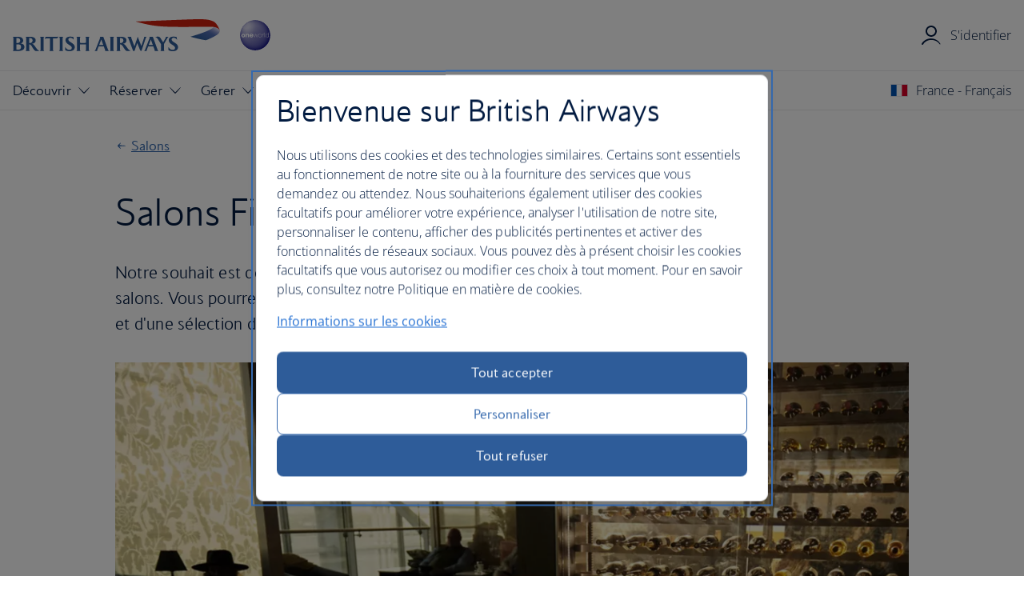

--- FILE ---
content_type: text/html; charset=utf-8
request_url: https://www.britishairways.com/content/fr/fr/information/lounges/first
body_size: 12058
content:
<!DOCTYPE HTML><html lang="fr">
    <head>
<style>
#planTripTabs .tabContent {
    height: 444px !important;
}

#planTrip #mainForm select {
    max-width: 150px !important;
}

</style>
  <meta charset="UTF-8" />
  <title>Salons First | Informations | British Airways</title>
  
  <meta name="description" content="En réservant des vols en classe Club World et Club Europe chez British Airways, votre voyage commence à l'aéroport, dans nos salons." />
  <meta name="template" content="ba-information-template" />
  <meta name="viewport" content="width=device-width, initial-scale=1" />
  
  <script src="/cms/global/ensighten/Bootstrap.js"></script>
  
  <link rel="canonical" href="https://www.britishairways.com/content/fr/fr/information/lounges/first" />
<meta name="page-path" content="/content/fr/fr/information/lounges/first" />
  


  

<script>
    var fullPath = "/content/britishairways-com-content/fr/fr/information/lounges/first";
    var oldPageName = "";
</script>


    
    
<link rel="stylesheet" href="https://www.britishairways.com/etc.clientlibs/internationalairlinesgroupgbssites/clientlibs/clientlib-base.min.138552ff7cb9e6f14a079c81e0f66a29.css" type="text/css" />







    
    <link rel="stylesheet" href="https://www.britishairways.com/etc.clientlibs/internationalairlinesgroupgbssites/clientlibs/webcomponents/resources/bagel/3.x/css/ba.bundle.css?v=3.85.0" />


  
    
    

    

    
    
<script src="/etc.clientlibs/internationalairlinesgroupgbssites/clientlibs/clientlib-dependencies.min.d41d8cd98f00b204e9800998ecf8427e.js"></script>



    
    
<link rel="stylesheet" href="https://www.britishairways.com/etc.clientlibs/internationalairlinesgroupgbssites/clientlibs/clientlib-dependencies.min.d41d8cd98f00b204e9800998ecf8427e.css" type="text/css" />
<link rel="stylesheet" href="https://www.britishairways.com/etc.clientlibs/internationalairlinesgroupgbssites/clientlibs/clientlib-site.min.d57c9062fb2a1349bf9f11a0250c5882.css" type="text/css" />



    

  
        <link rel="shortcut icon" href="https://www.britishairways.com/etc.clientlibs/internationalairlinesgroupgbssites/clientlibs/clientlib-site/resources/favicon.ico" />
    
  

  <script src="/beta/geo.jsp"></script>
  <script>
    // Setup SOLR vars
    var solrCountry = 'FR';
    var solrLanguage = 'fr';

    // Needs to be in head.html or will be minimised
    // <sl:translate>
    var returnTrip = 'Aller-retour';
    var roundTrip = 'Aller-retour';
    var eachWay = 'L\'aller et le retour';
    var oneWay = 'Aller simple';
    var jan = 'Janv.';
    var feb = 'Fév.';
    var mar = 'Mars';
    var apr = 'Avr.';
    var may = 'Mai';
    var jun = 'Juin';
    var jul = 'Juil';
    var aug = 'Août';
    var sep = 'Sept';
    var oct = 'Oct';
    var nov = 'Nov.';
    var dec = 'Déc.';
    var cabinEconomy2 = 'Économique (sans bagage enregistré)';
    var cabinEconomy = 'Economy';
    var cabinPremiumEconomy = 'Economique supérieure';
    var cabinBusiness = 'Affaires';
    var cabinFirst = 'First';
    var fromString = 'au départ de';
    var fromStringCapitalised = 'De';
    var flightsFromStringCapitalised = 'Vols à partir de';
    var flightsPlusCapitalised = 'Vols';
    var flights = 'vols';
    var flightsPlus = '+';
    var night = 'Nuit';
    var vacation = 'séjours';
    var vacationCapitalised = 'Séjours';
    var classFlight = 'Classe';
    var reviews = 'commentaires';
    var stars = 'étoiles';
    var nightsHotel = 'nuits d’hôtel';
    var nightHotel = 'nuit d’hôtel';
    var nightsOnly = 'nuits';
    var nightOnly = 'Nuit';
    var hotelOnly = 'l\'hôtel';
    var hotelsOnly = 'hôtels';
    var to = 'vers'
    var flightsTo = 'Vols vers';
    var cheapFlightsTo = 'Vols à petit prix vers';
    var lastMinuteFlightsTo = 'Vols de dernière minute vers';
    var holidaysOnly = ' séjours';
    var cityBreaks = 'séjours en ville';
    var holidaysFrom = 'Vacances en partance de';
    var hotelFrom = 'hôtel à partir de';
    var cityBreaksFrom = 'Escapades citadines à partir de';
    var flyDrivesCapitalised = 'Vol + voiture';
    var flyDrives = 'Vol + voiture';
    var carHireCapitalised = 'Location de voiture';
    var carHire = 'de location de voiture';
    var daysCarHire = 'jours de location de voiture';
    var daysCarHireFrom = 'jours de location de voiture à partir de';
    var orSimilar = 'ou similaire';
    var hotelsOne = 'hôtels';
    var hotelsTwo = 'star hotels';
    var cheapest = 'Le moins cher';
    var notAvailable = 'Aucun vol disponible';
    var didYouMean = 'Aucun résultat trouvé';
    var noValue = 'Essayez une autre destination';
    var ourMostPopularDestinations = 'Nos destinations les plus populaires';
    var roomOnly = 'chambre seule';
    var allInclusive = 'tout compris';
    var bedAndBreakfast = 'bed &amp; breakfast';
    var continentalBreakfast = 'petit-déjeuner continental';
    var fullBoard = 'pension complète';
    var fullBreakfast = 'petit déjeuner complet';
    var fullyCatered = 'pension complète';
    var halfBoard = 'demi-pension';
    var selfCatered = 'repas non compris';
    var departures = 'Départs';
    var allAirports = 'Tous les aéroports';
    var londonAllAirports = 'Londres, Londres (tous les aéroports)';
    var londonCityAirport = 'Aéroport de Londres City';
    var unitedKingdom = 'Royaume-Uni';
    var londonGatwick = 'Londres Gatwick';
    var londonHeathrow = 'Londres Heathrow';
    var noflightsTerminals = 'Désolé, aucun vol n\'est assuré entre ces deux villes aux dates de voyage demandées.' ;
    var terminal = 'Terminal';
    var minutesAgo = 'min. + tôt';
    var aMinuteAgo = 'il y a une minute';
    var justNow = 'à l\'instant';
    var departs = 'Départs';
    var thankYouFeedback = 'Merci de vos commentaires. ';
    var submitForm = 'Envoi du formulaire';
    var uploadFile = 'Téléchargement du fichier';
    var errorForm = 'Une erreur s\'est produite lors de l\'envoi du formulaire.';
    var firstError = 'Aller à la première erreur';
    var genericFormErrorHeading = 'Malheureusement, un problème est survenu.';
    var genericFormError = 'Veuillez actualiser la page et réessayer.';
    var fileFormError = 'Veuillez télécharger un fichier et réessayer.';
    var removeFile1 = 'Impossible de télécharger ';
    var removeFile2 = '. Veuillez supprimer la pièce jointe avant de réessayer. Les fichiers doivent être au format PDF, JPEG, JPG ou PNG et d\'une taille inférieure à 5 Mo.';
    // </sl:translate>

    var priceType1 = returnTrip + ', ' + fromString;
    var priceType2 = roundTrip + ', ' + fromString;
    var priceType3 = eachWay + ', ' + fromString;
    var priceType4 = oneWay + ', ' + fromString;

    var cabinTranslations = {
        M: cabinEconomy,
        M2: cabinEconomy,
        W: cabinPremiumEconomy,
        J: cabinBusiness,
        F: cabinFirst
    };

    var currencies = {
        GBP: '£',
        EUR: '€',
        USD: '$',
        AUD: 'AUD',
        BHD: 'BHD',
        CNY: 'CNY',
        CZK: 'CZK',
        DKK: 'DKK',
        AED: 'AED',
        HKD: 'HKD',
        HUF: 'HUF',
        INR: '₹',
        JPY: '¥',
        JOD: 'JOD',
        KWD: 'KWD',
        NOK: 'NOK',
        OMR: 'OMR',
        PLN: 'PLN',
        RUB: 'RUB',
        SAR: 'SAR',
        SGD: 'SGD',
        ZAR: 'ZAR',
        KRW: 'KRW',
        LKR: 'LKR',
        SEK: 'SEK',
        CHF: 'CHF',
        THB: 'THB'
    };

    // Tracking vars
    var dataLayer = {};
    var oldPageName = "";
    var defaultPageName = 'resp-information/lounges/first';
    dataLayer.pagename = (oldPageName) ? oldPageName : defaultPageName;
    dataLayer.brand = 'BA';
    dataLayer.country = 'FR';
    dataLayer.language = 'fr';
    dataLayer.platform = 'Desktop site: Responsive';
    dataLayer.cms = 'AEM';
    dataLayer.logintype = 'public';
    // type, tier, email and ec no are added via dataLayer.js
    var baComLocalesJson = '{"britishairways.com":[{"country":"gb","languages":["en","zh","fr","de","it","ja","pl","pt","es"],"defaultLanguage":"en"},{"country":"us","languages":["en","zh","fr","de","it","ja","es"],"defaultLanguage":"en"},{"country":"fr","languages":["en","fr","de","es"],"defaultLanguage":"fr"},{"country":"de","languages":["en","zh","fr","de","pl","es"],"defaultLanguage":"de"},{"country":"it","languages":["en","fr","de","it","es"],"defaultLanguage":"it"},{"country":"row","languages":["en","zh","fr","de","it","ja","pl","pt","es"],"defaultLanguage":"en"},{"country":"ag","languages":["en"],"defaultLanguage":"en"},{"country":"au","languages":["en"],"defaultLanguage":"en"},{"country":"at","languages":["en","de"],"defaultLanguage":"de"},{"country":"bs","languages":["en"],"defaultLanguage":"en"},{"country":"bh","languages":["en"],"defaultLanguage":"en"},{"country":"bb","languages":["en"],"defaultLanguage":"en"},{"country":"be","languages":["en","fr","de"],"defaultLanguage":"en"},{"country":"bm","languages":["en","fr"],"defaultLanguage":"en"},{"country":"br","languages":["en","pt"],"defaultLanguage":"pt"},{"country":"bg","languages":["en"],"defaultLanguage":"en"},{"country":"ca","languages":["en","fr"],"defaultLanguage":"en"},{"country":"ky","languages":["en"],"defaultLanguage":"en"},{"country":"cl","languages":["en","es"],"defaultLanguage":"es"},{"country":"cn","languages":["en","zh"],"defaultLanguage":"zh"},{"country":"hr","languages":["en"],"defaultLanguage":"en"},{"country":"cy","languages":["en"],"defaultLanguage":"en"},{"country":"cz","languages":["en"],"defaultLanguage":"en"},{"country":"dk","languages":["en"],"defaultLanguage":"en"},{"country":"eg","languages":["en"],"defaultLanguage":"en"},{"country":"fi","languages":["en"],"defaultLanguage":"en"},{"country":"gh","languages":["en"],"defaultLanguage":"en"},{"country":"gr","languages":["en"],"defaultLanguage":"en"},{"country":"gd","languages":["en"],"defaultLanguage":"en"},{"country":"hk","languages":["en","zh"],"defaultLanguage":"en"},{"country":"hu","languages":["en"],"defaultLanguage":"en"},{"country":"in","languages":["en"],"defaultLanguage":"en"},{"country":"ie","languages":["en"],"defaultLanguage":"en"},{"country":"il","languages":["en"],"defaultLanguage":"en"},{"country":"jm","languages":["en"],"defaultLanguage":"en"},{"country":"jp","languages":["en","ja"],"defaultLanguage":"ja"},{"country":"kw","languages":["en"],"defaultLanguage":"en"},{"country":"mx","languages":["en","es"],"defaultLanguage":"es"},{"country":"nl","languages":["en","es"],"defaultLanguage":"en"},{"country":"nz","languages":["en"],"defaultLanguage":"en"},{"country":"ng","languages":["en"],"defaultLanguage":"en"},{"country":"no","languages":["en"],"defaultLanguage":"en"},{"country":"pl","languages":["en","pl"],"defaultLanguage":"pl"},{"country":"pt","languages":["en","pt"],"defaultLanguage":"pt"},{"country":"qa","languages":["en"],"defaultLanguage":"en"},{"country":"ro","languages":["en"],"defaultLanguage":"en"},{"country":"sa","languages":["en"],"defaultLanguage":"en"},{"country":"sg","languages":["en"],"defaultLanguage":"en"},{"country":"za","languages":["en","de"],"defaultLanguage":"en"},{"country":"es","languages":["en","fr","de","es"],"defaultLanguage":"es"},{"country":"kn","languages":["en"],"defaultLanguage":"en"},{"country":"lc","languages":["en"],"defaultLanguage":"en"},{"country":"se","languages":["en"],"defaultLanguage":"en"},{"country":"ch","languages":["en","de","fr","it","es"],"defaultLanguage":"en"},{"country":"tt","languages":["en"],"defaultLanguage":"en"},{"country":"tr","languages":["en"],"defaultLanguage":"en"},{"country":"tc","languages":["en"],"defaultLanguage":"en"},{"country":"ae","languages":["en"],"defaultLanguage":"en"}]}';
    var countryCodeMapperJson = /* <sl:translate_json> */'{"sl_translate":"sl_all","AF":"Afghanistan","AL":"Albanie","DZ":"Algérie","AS":"Samoa américaines","AD":"Andorre","AO":"Angola","AI":"Anguilla","AG":"Antigua","AR":"Argentine","AM":"Arménie","AW":"Aruba","AU":"Australie","AT":"Autriche","AZ":"Azerbaïdjan","BS":"Bahamas (les)","BH":"Bahreïn","BD":"Bangladesh","BB":"Barbade","BY":"Biélorussie","BE":"Belgique","BZ":"Belize","BJ":"Bénin (République du)","BM":"Bermudes","BT":"Bhoutan","BO":"Bolivie","BQ":"Bonaire, Saint-Eustache et Saba","BA":"Bosnie-Herzégovine","BW":"Botswana","BR":"Brésil","VI":"Iles Vierges américaines","BN":"Brunei","BG":"Bulgarie","BF":"Burkina Faso","BI":"Burundi","CV":"Cap Vert","KH":"Cambodge","CA":"Canada","KY":"Caïman (îles)","CF":"République Centrafricaine","TD":"Tchad","CL":"Chili","CN":"Chine","CX":"Christmas (île)","CC":"Cocos (îles)","CO":"Colombie","CG":"Congo","CK":"Cook (îles)","CR":"Costa Rica","HR":"Croatie","CU":"Cuba","CW":"Curaçao","CY":"Chypre","CZ":"République tchèque","DK":"Danemark","DJ":"Djibouti","DM":"Dominique (la)","DO":"République Dominicaine","EC":"Equateur","EG":"Egypte","SV":"Salvador","GQ":"Guinée équatoriale","ER":"Erythrée","EE":"Estonie","ET":"Ethiopie","FK":"Falkland (îles)","FO":"Iles Féroé","FJ":"Fidji","FI":"Finlande","FR":"France","GF":"Guyane française","PF":"Polynésie française","GA":"Gabon","GM":"Gambie","GE":"Georgie","DE":"Allemagne","GH":"Ghana","GI":"Gibraltar (R.U.)","GR":"Grèce","GL":"Groënland","GD":"Grenade","GP":"Guadeloupe","GU":"Guam","GT":"Guatemala","GN":"Guinée","GW":"Guinée-Bissau","GY":"Guyana","HT":"Haïti","HN":"Honduras","HK":"Hong Kong - RAS de Chine","HU":"Hongrie","IS":"Islande","IN":"Inde","ID":"Indonésie","IR":"Iran","IQ":"Iraq","IE":"Irlande","IL":"Israël","IT":"Italie","CI":"Côte d\'Ivoire","JM":"Jamaïque","JP":"Japon","JO":"Jordanie","KZ":"Kazakhstan","KE":"Kenya","XK":"Kosovo","KI":"Kiribati","KW":"Koweït","KG":"Kirghizistan","LA":"Laos","LV":"Lettonie","LB":"Liban","LS":"Lesotho","LR":"Libéria","LY":"Libye","LI":"Liechtenstein","LT":"Lituanie","LU":"Luxembourg","MO":"Macao - RAS de Chine","MK":"Macédoine du Nord","MW":"Malawi","MG":"Madagascar","MY":"Malaisie","MV":"Maldives","ML":"Mali","MT":"Malte","MH":"Marshall (îles)","MQ":"Martinique","MR":"Mauritanie","MU":"Ile Maurice","MX":"Mexique","FM":"Micronésie","MD":"Moldavie","MC":"Monaco","ME":"Monténégro","MS":"Montserrat","MA":"Maroc","MZ":"Mozambique","MM":"Myanmar","NA":"Namibie","NR":"Nauru","NP":"Népal","NL":"Pays-Bas","AN":"Antilles néerlandaises","NC":"Nouvelle Calédonie","NZ":"Nouvelle-Zélande","NI":"Nicaragua","NE":"Niger","NG":"Nigeria","NU":"Niue","NF":"Norfolk (île)","MP":"Mariannes (îles)","NO":"Norvège","OM":"Oman","PK":"Pakistan","PA":"Panama","PG":"Papouasie-Nouvelle-Guinée","PY":"Paraguay","KP":"Corée (République populaire)","PE":"Pérou","PH":"Philippines","PL":"Pologne","PT":"Portugal","PR":"Porto Rico","QA":"Qatar","RE":"Réunion","CM":"Cameroun (République du)","RO":"Roumanie","RU":"Russie","RW":"Rwanda (République du)","WS":"Samoa","SM":"San Marino","SA":"Arabie Saoudite","SN":"Sénégal","RS":"Serbie","SC":"Seychelles","SL":"Sierra Leone","SG":"Singapour","SX":"Sint Maarten","SK":"Slovaquie","SI":"Slovénie","SB":"Salomon (îles)","SO":"Somalie","ZA":"Afrique du Sud","KR":"Corée du Sud","ES":"Espagne","LK":"Sri Lanka","KN":"Saint Kitts et Nevis","LC":"Sainte Lucie","VC":"Saint-Vincent-et-les-Grenadines","SD":"Soudan","SR":"Suriname","SZ":"Swaziland","SE":"Suède","CH":"Suisse","SY":"Syrie","TW":"Taïwan - Chine","TJ":"Tadjikistan","TZ":"Tanzanie","TH":"Thaïlande","TG":"Togo","TL":"Timor Oriental","TO":"Tonga","TT":"Trinidad et Tobago","TN":"Tunisie","TR":"Turquie","TM":"Turkménistan","TC":"Turks et Caicos","TV":"Tuvalu","UG":"Ouganda","UA":"Ukraine","AE":"Emirats Arabes Unis","GB":"Royaume-Uni","UM":"Minor Island","UY":"Uruguay","US":"Etats-Unis","UZ":"Ouzbékistan","VU":"Vanuatu","VE":"Venezuela","VN":"Viêt Nam","VG":"Îles Vierges britanniques","YE":"Yémen (République du)","ZM":"Zambie","ZW":"Zimbabwe"}' /* </sl:translate_json> */;
  </script>
  <script>
    dataLayer.sitesection = 'Information';
  </script>

<script>(window.BOOMR_mq=window.BOOMR_mq||[]).push(["addVar",{"rua.upush":"false","rua.cpush":"true","rua.upre":"false","rua.cpre":"false","rua.uprl":"false","rua.cprl":"false","rua.cprf":"false","rua.trans":"SJ-37c84a98-ba07-4bed-a1f5-7fcd9efe31ff","rua.cook":"false","rua.ims":"false","rua.ufprl":"false","rua.cfprl":"false","rua.isuxp":"false","rua.texp":"norulematch","rua.ceh":"false","rua.ueh":"false","rua.ieh.st":"0"}]);</script>
                              <script>!function(e){var n="https://s.go-mpulse.net/boomerang/";if("False"=="True")e.BOOMR_config=e.BOOMR_config||{},e.BOOMR_config.PageParams=e.BOOMR_config.PageParams||{},e.BOOMR_config.PageParams.pci=!0,n="https://s2.go-mpulse.net/boomerang/";if(window.BOOMR_API_key="93U6S-JS5E3-HQLJ8-98G8C-NNRXF",function(){function e(){if(!o){var e=document.createElement("script");e.id="boomr-scr-as",e.src=window.BOOMR.url,e.async=!0,i.parentNode.appendChild(e),o=!0}}function t(e){o=!0;var n,t,a,r,d=document,O=window;if(window.BOOMR.snippetMethod=e?"if":"i",t=function(e,n){var t=d.createElement("script");t.id=n||"boomr-if-as",t.src=window.BOOMR.url,BOOMR_lstart=(new Date).getTime(),e=e||d.body,e.appendChild(t)},!window.addEventListener&&window.attachEvent&&navigator.userAgent.match(/MSIE [67]\./))return window.BOOMR.snippetMethod="s",void t(i.parentNode,"boomr-async");a=document.createElement("IFRAME"),a.src="about:blank",a.title="",a.role="presentation",a.loading="eager",r=(a.frameElement||a).style,r.width=0,r.height=0,r.border=0,r.display="none",i.parentNode.appendChild(a);try{O=a.contentWindow,d=O.document.open()}catch(_){n=document.domain,a.src="javascript:var d=document.open();d.domain='"+n+"';void(0);",O=a.contentWindow,d=O.document.open()}if(n)d._boomrl=function(){this.domain=n,t()},d.write("<bo"+"dy onload='document._boomrl();'>");else if(O._boomrl=function(){t()},O.addEventListener)O.addEventListener("load",O._boomrl,!1);else if(O.attachEvent)O.attachEvent("onload",O._boomrl);d.close()}function a(e){window.BOOMR_onload=e&&e.timeStamp||(new Date).getTime()}if(!window.BOOMR||!window.BOOMR.version&&!window.BOOMR.snippetExecuted){window.BOOMR=window.BOOMR||{},window.BOOMR.snippetStart=(new Date).getTime(),window.BOOMR.snippetExecuted=!0,window.BOOMR.snippetVersion=12,window.BOOMR.url=n+"93U6S-JS5E3-HQLJ8-98G8C-NNRXF";var i=document.currentScript||document.getElementsByTagName("script")[0],o=!1,r=document.createElement("link");if(r.relList&&"function"==typeof r.relList.supports&&r.relList.supports("preload")&&"as"in r)window.BOOMR.snippetMethod="p",r.href=window.BOOMR.url,r.rel="preload",r.as="script",r.addEventListener("load",e),r.addEventListener("error",function(){t(!0)}),setTimeout(function(){if(!o)t(!0)},3e3),BOOMR_lstart=(new Date).getTime(),i.parentNode.appendChild(r);else t(!1);if(window.addEventListener)window.addEventListener("load",a,!1);else if(window.attachEvent)window.attachEvent("onload",a)}}(),"".length>0)if(e&&"performance"in e&&e.performance&&"function"==typeof e.performance.setResourceTimingBufferSize)e.performance.setResourceTimingBufferSize();!function(){if(BOOMR=e.BOOMR||{},BOOMR.plugins=BOOMR.plugins||{},!BOOMR.plugins.AK){var n="true"=="true"?1:0,t="",a="gtli5pixe4uw62lqagza-f-5e0835e66-clientnsv4-s.akamaihd.net",i="false"=="true"?2:1,o={"ak.v":"39","ak.cp":"1263972","ak.ai":parseInt("221216",10),"ak.ol":"0","ak.cr":1,"ak.ipv":4,"ak.proto":"http/1.1","ak.rid":"38eef3","ak.r":41519,"ak.a2":n,"ak.m":"b","ak.n":"essl","ak.bpcip":"3.148.165.0","ak.cport":23632,"ak.gh":"2.19.176.101","ak.quicv":"","ak.tlsv":"tls1.2","ak.0rtt":"","ak.0rtt.ed":"","ak.csrc":"-","ak.acc":"bbr","ak.t":"1768948146","ak.ak":"hOBiQwZUYzCg5VSAfCLimQ==kT8rbwd4551T6wmJrC8cH3mLFg+Ihtzms3sY8yV1FuHx21cWUTQn1+dh+72WPBSd5Im5nzIu91smgGG81fKTwP0I17hgoChvxlsdMqEDMw3EA43FPH26ypdA16Df7e4i6P4sLfmEx4qHPgK3pmibTOOnVeX0g78hD0AB8zdTI2L//fUoMPqlTxthf4x4sGt/7cYNO6y6k4BkSSmz6/MmPayYNmkvw4wSfem1ls9lvVOQ9XO0n5FfpH3cjpmpuZVHJRZeSBAcwaWwT6qNnR/7XEY+BG2p8BMbY46mjothkIHMIrK4FcwBGiZkqtGmHFTSO/t9vSJ1WHY5+lJ1lxT/azfS0NGHp9Rzv5gbLCjMKTgsgdYezF33GtE+tyUjgqW0znGs6HBkYGqZGlW6vSioR6/R9wF/0mC0fbRApL3TuV4=","ak.pv":"1230","ak.dpoabenc":"","ak.tf":i};if(""!==t)o["ak.ruds"]=t;var r={i:!1,av:function(n){var t="http.initiator";if(n&&(!n[t]||"spa_hard"===n[t]))o["ak.feo"]=void 0!==e.aFeoApplied?1:0,BOOMR.addVar(o)},rv:function(){var e=["ak.bpcip","ak.cport","ak.cr","ak.csrc","ak.gh","ak.ipv","ak.m","ak.n","ak.ol","ak.proto","ak.quicv","ak.tlsv","ak.0rtt","ak.0rtt.ed","ak.r","ak.acc","ak.t","ak.tf"];BOOMR.removeVar(e)}};BOOMR.plugins.AK={akVars:o,akDNSPreFetchDomain:a,init:function(){if(!r.i){var e=BOOMR.subscribe;e("before_beacon",r.av,null,null),e("onbeacon",r.rv,null,null),r.i=!0}return this},is_complete:function(){return!0}}}}()}(window);</script><meta http-equiv="Content-Language" content="fr-FR" />
<meta http-equiv="Content-Type" content="text/html; charset=utf-8" />
<meta property="og:locale" content="fr_FR" />
</head>
    <body class="bagel-page page basicpage smartling-fr" id="bagel-page-92e0abcfa0" data-cmp-data-layer-enabled="" data-aemlocale="fr-FR">
        <script>
          window.adobeDataLayer = window.adobeDataLayer || [];
          adobeDataLayer.push({
              page: JSON.parse("{\x22bagel\u002Dpage\u002D92e0abcfa0\x22:{\x22@type\x22:\x22internationalairlinesgroupgbssites\/components\/bagel\u002Dpage\x22,\x22repo:modifyDate\x22:\x222026\u002D01\u002D14T14:31:56Z\x22,\x22dc:title\x22:\x22First lounges | Information | British Airways\x22,\x22dc:description\x22:\x22Book your Club World and Club Europe flights with us and your journey begins at the airport in our lounges.\x22,\x22xdm:template\x22:\x22\/conf\/internationalairlinesgroupgbssites\/settings\/wcm\/templates\/ba\u002Dinformation\u002Dtemplate\x22,\x22xdm:language\x22:\x22fr\x22,\x22xdm:tags\x22:[],\x22repo:path\x22:\x22\/content\/britishairways\u002Dcom\u002Dcontent\/fr\/fr\/information\/lounges\/first.html\x22}}"),
              event:'cmp:show',
              eventInfo: {
                  path: 'page.bagel\u002Dpage\u002D92e0abcfa0'
              }
          });
        </script>
        
        
            




            



            
<main>
	

    
    
        
     
     
          <section class="message-global__container hide" data-edgecountrycode="">
     <ba-message-global variant="info">
          <h2 slot="heading">Nous pensons que vous visitez notre site depuis le pays suivant : <span class="message-global__country-name sl_split"></span></h2>
          <ba-content>
               <p>Si ce n'est pas le cas, veuillez <a class="message-global__country-link" data-link="#">sélectionner le pays dans lequel vous vous trouvez actuellement</a></p>
          </ba-content>
          <ba-flex slot="action">
               <ba-button class="message-global__accept">Je suis dans le pays suivant : <span class="sl_split"></span></ba-button>
               <ba-button class="message-global__dismiss" variant="secondary">Fermer cette bannière</ba-button>
          </ba-flex>
     </ba-message-global>
</section>
     
          
     

    

    


    
    <div id="container-89fcfe6a55" class="cmp-container">
        


<div class="aem-Grid aem-Grid--12 aem-Grid--default--12 ">
    
    <div class="experiencefragment aem-GridColumn aem-GridColumn--default--12">
<div id="experiencefragment-5705e01603" class="cmp-experiencefragment cmp-experiencefragment--header">


    
    
    
    <div id="container-75c0176bda" class="cmp-container">
        
        <div class="bagel-header"><lib-ba-header-elm data-from-aem="true" set-identity-cookies="true"></lib-ba-header-elm></div>

        
    </div>

</div>

    
</div>

    
</div>

    </div>

    


    
    
        
     
     
          

    
    
        
     
     
          
    
    
    

    
    <ba-page-segment id="ba-hero-d698001761">
        <ba-grid row-gutter-320vw="24" row-gutter-800vw="32">
            <ba-content>
                <ba-link-back href="/content/fr/fr/information/lounges">
                    Salons
                    <a href="/content/fr/fr/information/lounges" slot="seo" class="sl_split">Salons</a>
                </ba-link-back>
                <h1>Salons First</h1>
            </ba-content>
            

            <ba-grid>
                <ba-grid columns-800vw="3:1">
                    <ba-content>
                        <p class="ba-c-content__summary">Notre souhait est de vous proposer une expérience exceptionnelle dans nos salons. Vous pourrez y profiter d'un service inégalé, d'une restauration de qualité et d'une sélection des vins et champagnes les plus fins. </p>

                        
                    </ba-content>
                </ba-grid>
                
                
            </ba-grid>
            
            <ba-content>
                 

     
    

     
        

        
        

        <ba-image data-cmp-data-layer="{&quot;bagel-image-0731c4cbee&quot;:{&quot;@type&quot;:&quot;internationalairlinesgroupgbssites/components/bagel-image&quot;,&quot;repo:modifyDate&quot;:&quot;2026-01-14T14:27:41Z&quot;,&quot;dc:title&quot;:&quot;myTitle&quot;,&quot;dc:description&quot;:&quot;myDescription&quot;}}" alt="Coin salon du salon First, aéroport de Londres Heathrow, terminal 5." animation="fade-in" aspect-ratio="16-9" class="cq-dd-image" loading="eager" src="https://ba.scene7.com/is/image/ba/first-lounge-seating-area-heathrow:16-9?ts=1768948147237&amp;dpr=off" srcset="https://ba.scene7.com/is/image/ba/first-lounge-seating-area-heathrow:16-9?wid=320&amp;hei=180 320w,https://ba.scene7.com/is/image/ba/first-lounge-seating-area-heathrow:16-9?wid=640&amp;hei=360 640w,https://ba.scene7.com/is/image/ba/first-lounge-seating-area-heathrow:16-9?wid=800&amp;hei=450 800w,https://ba.scene7.com/is/image/ba/first-lounge-seating-area-heathrow:16-9?wid=1024&amp;hei=576 1024w,https://ba.scene7.com/is/image/ba/first-lounge-seating-area-heathrow:16-9?wid=1440&amp;hei=810 1440w"></ba-image>

        
         
     


            </ba-content>
        </ba-grid>
    </ba-page-segment>

     
          
     

    

    

     
          

    
    
    
    
        
        
    
    
    

    
    <ba-page-segment id="ba-content-group-b327e896a9">
        <ba-grid>
            
                <ba-content>
                    <h2>Notre salon First</h2>
                </ba-content>
                <ba-grid columns-800vw="3:4">
                    
                        
                             

     
    

     
        

        
        

        <ba-image data-cmp-data-layer="{&quot;bagel-image-7ba12d76d7&quot;:{&quot;@type&quot;:&quot;internationalairlinesgroupgbssites/components/bagel-image&quot;,&quot;repo:modifyDate&quot;:&quot;2026-01-14T14:27:42Z&quot;,&quot;dc:title&quot;:&quot;myTitle&quot;,&quot;dc:description&quot;:&quot;myDescription&quot;}}" alt="Client travaillant sur un ordinateur portable dans le salon First, aéroport de Londres Heathrow, terminal 5." animation="fade-in" aspect-ratio="4-3" class="cq-dd-image" loading="lazy" src="https://preview3.assetsadobe.com/is/image/ba/first-lounge-customer-working-laptop-heathrow:4-3?ts=1768948147394&amp;dpr=off" srcset="https://preview3.assetsadobe.com/is/image/ba/first-lounge-customer-working-laptop-heathrow:4-3?wid=320&amp;hei=240 320w,https://preview3.assetsadobe.com/is/image/ba/first-lounge-customer-working-laptop-heathrow:4-3?wid=640&amp;hei=480 640w,https://preview3.assetsadobe.com/is/image/ba/first-lounge-customer-working-laptop-heathrow:4-3?wid=800&amp;hei=600 800w,https://preview3.assetsadobe.com/is/image/ba/first-lounge-customer-working-laptop-heathrow:4-3?wid=1024&amp;hei=768 1024w,https://preview3.assetsadobe.com/is/image/ba/first-lounge-customer-working-laptop-heathrow:4-3?wid=1440&amp;hei=1080 1440w"></ba-image>

        
         
     


                        
                        
                    
                    <ba-content>
                        
                        
                        <p>Retrouvez-vous dans un havre de paix à l'écart du monde. Le cadre élégant est doté d'un mobilier luxueux et de nombreux sièges.</p>
<p>Si vous cherchez quelque chose de plus léger, rendez-vous à notre Table du marché, qui propose une sélection de collations et de salades fraîches de saison. </p>
<p>Nous savons que chaque minute est précieuse. Ainsi, que vous voyagiez pour affaires ou pour vos loisirs, nous vous proposons un accès Wi-Fi gratuit dans l'ensemble de notre salon pour vous permettre de continuer à travailler ou de regarder vos émissions préférées.  </p>
<p>Vous bénéficierez également d'un accès complet à PressReader, qui vous permettra de consulter plus de 100 publications nationales et internationales. De l'actualité aux affaires en passant par le style de vie et l'inspiration pour les voyages, il y en a pour tous les goûts. </p>

                        
                        
                    </ba-content>
                </ba-grid>
            

            

            
        </ba-grid>
    </ba-page-segment>
    


    
    
    

    
    <ba-page-segment id="ba-content-group-5346ad910d">
        <ba-grid>
            
                <ba-content>
                    <h2>Londres Heathrow</h2>
                </ba-content>
                <ba-grid columns-800vw="3:4">
                    
                        
                             

     
    

     
        

        
        

        <ba-image data-cmp-data-layer="{&quot;bagel-image-297ca47e70&quot;:{&quot;@type&quot;:&quot;internationalairlinesgroupgbssites/components/bagel-image&quot;,&quot;repo:modifyDate&quot;:&quot;2026-01-14T14:27:42Z&quot;,&quot;dc:title&quot;:&quot;myTitle&quot;,&quot;dc:description&quot;:&quot;myDescription&quot;}}" alt="Passager accueilli dans la zone First Wing de British Airways au terminal 5 de l'aéroport de Londres Heathrow." animation="fade-in" aspect-ratio="4-3" class="cq-dd-image" loading="lazy" src="https://ba.scene7.com/is/image/ba/first-wing-entrance-heathrow:4-3?ts=1768948147407&amp;dpr=off" srcset="https://ba.scene7.com/is/image/ba/first-wing-entrance-heathrow:4-3?wid=320&amp;hei=240 320w,https://ba.scene7.com/is/image/ba/first-wing-entrance-heathrow:4-3?wid=640&amp;hei=480 640w,https://ba.scene7.com/is/image/ba/first-wing-entrance-heathrow:4-3?wid=800&amp;hei=600 800w,https://ba.scene7.com/is/image/ba/first-wing-entrance-heathrow:4-3?wid=1024&amp;hei=768 1024w,https://ba.scene7.com/is/image/ba/first-wing-entrance-heathrow:4-3?wid=1440&amp;hei=1080 1440w"></ba-image>

        
         
     


                        
                        
                    
                    <ba-content>
                        
                        
                        <p>L'espace First Wing offre une zone d'enregistrement optimisée aux membres Première et Gold du British Airways Club. </p>
<p>Après avoir passé le contrôle de sécurité, vous bénéficierez d'un accès exclusif à une passerelle dédiée qui vous mènera au salon First et au Concorde Room, notre salon fleuron. </p>
<p>Premier fauteuil au monde spécialement conçu la sieste contrôlée, EnergyPod offre un cache d'intimité, un son relaxant pour s'endormir et une minuterie de programmation de la sieste pour un repos optimal. Il vous suffit de vérifier la disponibilité sur notre application « Votre Menu » et de vous offrir un moment de détente. <br />
</p>
<p>Au réveil, notre équipe vous proposera une boisson chaude, de l'eau et des serviettes chaudes afin que vous vous sentiez au mieux de votre forme avant votre vol.  <br />
</p>

                        
                        
                    </ba-content>
                </ba-grid>
            

            

            
        </ba-grid>
    </ba-page-segment>
    


    
    
    

    
    <ba-page-segment id="ba-content-group-af0541e3fa">
        <ba-grid>
            
                
                <ba-grid columns-800vw="3:4">
                    
                        
                             

     
    

     
        

        
        

        <ba-image data-cmp-data-layer="{&quot;bagel-image-2b3a60fa7d&quot;:{&quot;@type&quot;:&quot;internationalairlinesgroupgbssites/components/bagel-image&quot;,&quot;repo:modifyDate&quot;:&quot;2026-01-14T14:27:42Z&quot;,&quot;dc:title&quot;:&quot;myTitle&quot;,&quot;dc:description&quot;:&quot;myDescription&quot;}}" alt="Clients qui dînent dans le salon Concorde Room, au terminal 5 de l'aéroport de Londres Heathrow." animation="fade-in" aspect-ratio="4-3" class="cq-dd-image" loading="lazy" src="https://ba.scene7.com/is/image/ba/concorde-room-dinner-service-heathrow-3:4-3?ts=1768948147419&amp;dpr=off" srcset="https://ba.scene7.com/is/image/ba/concorde-room-dinner-service-heathrow-3:4-3?wid=320&amp;hei=240 320w,https://ba.scene7.com/is/image/ba/concorde-room-dinner-service-heathrow-3:4-3?wid=640&amp;hei=480 640w,https://ba.scene7.com/is/image/ba/concorde-room-dinner-service-heathrow-3:4-3?wid=800&amp;hei=600 800w,https://ba.scene7.com/is/image/ba/concorde-room-dinner-service-heathrow-3:4-3?wid=1024&amp;hei=768 1024w,https://ba.scene7.com/is/image/ba/concorde-room-dinner-service-heathrow-3:4-3?wid=1440&amp;hei=1080 1440w"></ba-image>

        
         
     


                        
                        
                    
                    <ba-content>
                        <h2>Le Concorde Room</h2>
                        
                        <p>Le salon Concorde Room incarne le summum de l'élégance, et nos clients First peuvent y accéder au terminal 5 d'Heathrow.</p>
<p>Nos salons sont des espaces accueillants et conviviaux qui arborent des meubles luxueux, de magnifiques lustres et des objets d'art surprenants.  <br />
</p>
<p>Le salon Concorde Room du terminal 5 de Londres Heathrow s'inspire du meilleur du design, de l'artisanat et du patrimoine britanniques.  <br />
</p>
<p>Les passionnés d'aviation auront la possibilité d'observer des souvenirs historiques, le nez de 4 mètres de notre Concorde se trouvant désormais sur la terrasse. <br />
</p>
<p>Vous avez un petit creux ? Profitez d'un repas avant le vol dans l'ensemble du salon. Si vous avez envie d'un peu d'intimité, savourez votre repas dans l'une de nos confortables cabines privées. Nous proposons un service complet et un menu à la carte de saison, élaboré avec soin par notre talentueuse équipe de chefs. <br />
</p>
<p>Nos hôtes se feront un plaisir de vous proposer une sélection des meilleurs champagnes et vins du monde entier pour accompagner votre repas.  <br />
</p>

                        
                        
                    </ba-content>
                </ba-grid>
            

            

            
        </ba-grid>
    </ba-page-segment>
    


    
    
    

    
    <ba-page-segment id="ba-content-group-f3499c4829">
        <ba-grid>
            

            

            
                
                <ba-grid latest="" columns-1024vw="3:1">
                    <ba-content>
                        
                        <h2>Emplacement</h2>
                        
                        Rendez-vous sur le site web de <b>one</b>world® pour obtenir la liste complète des emplacements des salons et des horaires d'ouverture.  
                        
                            

    
    
    


    <ba-link href="https://www.oneworld.com/airport-lounges">
        Voir d'autres salons dans le monde
        <a href="https://www.oneworld.com/airport-lounges" slot="seo" class="sl_split">Voir d'autres salons dans le monde</a>
    </ba-link>

                        
                        <p class="ba-c-content__small-print"> </p>
<p class="ba-c-content__small-print"><b>Modifications temporaires</b> : veuillez noter que les itinéraires pour se rendre dans nos salons du terminal 5 de l'aéroport de Londres Heathrow ont été provisoirement modifiés. <a href="/content/fr/fr/information/airport-information/london-heathrow-airport/heathrow-t5#temploungeaccess">En savoir plus</a></p>

                    </ba-content>
                </ba-grid>
            
        </ba-grid>
    </ba-page-segment>
    


    
    
    

    
    <ba-page-segment id="ba-content-group-8360ca1fd2">
        <ba-grid>
            

            

            
                
                <ba-grid latest="" columns-1024vw="3:1">
                    <ba-content>
                        
                        <h2>Admissibilité</h2>
                        
                        <p><b>Les salons First sont accessibles aux passagers qui remplissent les conditions suivantes :</b></p>
<ul>
<li>Voyagent sur un vol régulier de British Airways en classe First.</li>
<li>qui sont membres Gold du British Airways Club et qui voyagent sur un vol régulier opéré par British Airways ou une compagnie partenaire <b>one</b>world ;</li>
<li>qui sont membres Emerald de tout programme pour voyageurs fréquents des compagnies<b> one</b>world et qui voyagent sur un vol régulier opéré par British Airways ou une compagnie partenaire <b>one</b>world.</li>
<li>qui sont âgés de plus de 18 ans ou de moins de 18 ans et sont accompagnés par un adulte responsable. La législation locale sur la consommation d'alcool s'applique.</li>
<li>Dans nos salons à l'étranger, l'accès aux services First Dining et Bar est réservé aux clients qui voyagent en première classe.</li>
</ul>
<p>En tant que membre Emerald, vous avez la possibilité d'inviter une personne par vol au départ à vous rejoindre dans le salon Première. L'invité doit voyager sur un vol British Airways ou sur un vol de nos partenaires <b>one</b>world.</p>
<p><b>Le salon Concorde Room du terminal 5 de l'aéroport de Londres Heathrow est accessible aux passagers :</b></p>
<ul>
<li>Voyagent sur un vol régulier de British Airways en classe First.</li>
</ul>
<p>L'accès aux salons est limité au nombre de places disponibles.</p>

                        
                        
                    </ba-content>
                </ba-grid>
            
        </ba-grid>
    </ba-page-segment>
    


        
    


     
          

    
    
    
    
        
        
        
    


     
          
     

    

    


    
    <div id="container-0cbfa2c94c" class="cmp-container">
        


<div class="aem-Grid aem-Grid--12 aem-Grid--default--12 ">
    
    <div class="experiencefragment aem-GridColumn aem-GridColumn--default--12">
<div id="experiencefragment-dd1683aed3" class="cmp-experiencefragment cmp-experiencefragment--footer">


    
    
    
    <div id="container-429b3067f0" class="cmp-container">
        
        <div class="bagel-footer"><lib-ba-footer-elm data-from-aem="true"></lib-ba-footer-elm></div>

        
    </div>

</div>

    
</div>

    
</div>

    </div>

    

</main>
            
            
    
    
<script src="/etc.clientlibs/internationalairlinesgroupgbssites/clientlibs/clientlib-site.min.6e9096753e2a4b2b3313b60c47400e0b.js"></script>



    


    
    
<script src="/etc.clientlibs/internationalairlinesgroupgbssites/clientlibs/clientlib-base.min.45bacfc060f9464f39ffafc38d854bda.js"></script>






    
    <script type="module" src="/etc.clientlibs/internationalairlinesgroupgbssites/clientlibs/webcomponents/resources/bagel/3.x/js/bagel.esm.js?v=3.85.0"></script>
    <script nomodule="" src="/etc.clientlibs/internationalairlinesgroupgbssites/clientlibs/webcomponents/resources/bagel/3.x/js/bagel.js?v=3.85.0"></script>
    <!--<script data-sly-test="false">
        window.BAGEL_HELPER_ENABLED = true;
    </script-->
    
    <script src="/etc.clientlibs/internationalairlinesgroupgbssites/clientlibs/webcomponents/resources/elements/5.x/js/polyfills.js?v=5.4.2" type="module"></script>
    <script src="/etc.clientlibs/internationalairlinesgroupgbssites/clientlibs/webcomponents/resources/elements/5.x/js/polyfill-webcomp-es5.js?v=5.4.2" defer=""></script>
    <script src="/etc.clientlibs/internationalairlinesgroupgbssites/clientlibs/webcomponents/resources/elements/5.x/js/polyfill-webcomp.js?v=5.4.2" defer=""></script>
    <script src="/etc.clientlibs/internationalairlinesgroupgbssites/clientlibs/webcomponents/resources/elements/5.x/js/main.js?v=5.4.2" type="module"></script>

    





    

    

    
    



    
    

            


        
    <script type="text/javascript"  src="/QaqGpivI0V/iGlEU2/ZARz/um3bzG7k9NiipGc9/Rz82HylwFQI/Phw9Q/TMnMzcB"></script></body>
</html>


--- FILE ---
content_type: application/javascript
request_url: https://www.britishairways.com/etc.clientlibs/internationalairlinesgroupgbssites/clientlibs/webcomponents/resources/bagel/3.x/js/p-558579bd.entry.js
body_size: 3142
content:
import{r as t,e as o,a as i,h as e,H as n,c as s}from"./p-BHQ5pZ3h.js";import{T as a}from"./p-X48F73vg.js";import{g as r}from"./p-DCAQqvJ1.js";import c from"./p-GYDnDT3r.js";import l from"./p-s0aVITPS.js";import h from"./p-Dsa-kQE3.js";const p=class{constructor(i){t(this,i),this.baHeaderSearchClick=o(this,"ba-header-search-click",7),this.baHeaderMenuOpen=o(this,"ba-header-menu-open",7),this.baHeaderMenuClose=o(this,"ba-header-menu-close",7),this.baHeaderLoginClick=o(this,"ba-header-login-click",7),this.baHeaderLogoutClick=o(this,"ba-header-logout-click",7),this.baHeaderAccountClick=o(this,"ba-header-account-click",7),this.baHeaderCountryChangerClick=o(this,"ba-header-country-changer-click",7),this.username="",this.loginHref="",this.logoutHref="",this.userAccountHref="",this.searchHref="",this.countryHref="",this.countryIsoCode="",this.countryName="",this.language="",this.navOpen=!1,this.desktop=!1,this.translations={},this.focusElement=t=>{var o,i,e;null===(e=null===(i=null===(o=this.el)||void 0===o?void 0:o.shadowRoot)||void 0===i?void 0:i.querySelector(t))||void 0===e||e.focus()},this.skipToBottom=()=>{this.focusElement("#skip-to-top")},this.skipToTop=()=>{this.focusElement("#skip-to-bottom")},this.toggleNav=t=>{this.navOpen=!this.navOpen,this.navOpen?(this.baHeaderMenuOpen.emit(t),window.document.body.classList.add("ba-c-header--active")):(this.baHeaderMenuClose.emit(t),window.document.body.classList.remove("ba-c-header--active"))},this.handleSearchClick=t=>{this.baHeaderSearchClick.emit(t)},this.handleLoginClick=t=>{this.baHeaderLoginClick.emit(t)},this.handleLogoutClick=t=>{this.baHeaderLogoutClick.emit(t)},this.handleAccountClick=t=>{this.baHeaderAccountClick.emit(t)},this.handleCountryChangerClick=t=>{this.baHeaderCountryChangerClick.emit(t)}}navSkipTab(t){var o,i;!this.desktop&&this.navOpen&&"Tab"===t.key&&(t.preventDefault(),(null===(i=null===(o=this.el)||void 0===o?void 0:o.shadowRoot)||void 0===i?void 0:i.querySelector("#skip-to-bottom")).focus())}async componentWillLoad(){window.matchMedia("(min-width: 64rem)").matches&&(this.desktop=!0),this.translations=await a.getTranslationFile("header",this.el)}async componentDidLoad(){i()&&import("./p-B_hpwEU7.js").then((t=>{t.helper(this.el)}));const t=window.matchMedia("(min-width: 64rem)");try{t.addEventListener("change",(()=>{t.matches!==this.desktop&&(this.desktop=t.matches)}))}catch(o){try{t.addListener((()=>{t.matches!==this.desktop&&(this.desktop=t.matches)}))}catch(t){console.error(t)}}}render(){const t=""!==this.username,o=!!this.el.querySelector("ba-header-section"),i=""!==this.username||""!==this.loginHref||""!==this.countryHref;return e(n,{key:"66c4fdabc88bacc6fe30f647ff0e81c179992e23"},e("header",{key:"d740c42be01ce4ecd1fa470893422b08a7b371d6",class:{header:!0,"header--active":this.navOpen}},e("div",{key:"ee1ba204508641cd455785821be8e455e4c314b2",class:"skip top"},e("button",{key:"c653dc07a263ce67a6e896060031915ce1f7e57a",id:"skip-to-bottom",onClick:this.skipToBottom},this.translations.skipLinks.skipToContent)),e("div",{key:"b5f4420a1e025d7eb2d1957a67878162c5a803fc",class:"header__content"},e("div",{key:"eec472c944f3c7dd2893173ac5070727c085ea89",class:"header__logos"},e("slot",{key:"25fd0ce1f2493608138fbcee1d316564ca62b465",name:"logo"})),e("div",{key:"45e6507589f8b144fb597deec0fff923127f0063",class:"header__controls"},""!==this.searchHref?e("a",{href:this.searchHref,id:"searchLink",onClick:this.handleSearchClick,"aria-label":this.translations.search,class:"header__search"},e("span",{class:"header__icon",innerHTML:c})):"",!o&&!i||this.desktop?"":e("button",{class:"menu",onClick:this.toggleNav,"aria-expanded":this.navOpen?"true":"false","aria-label":this.navOpen?this.translations.menu.close:this.translations.menu.open,id:"mobileMenu"},e("span",this.navOpen?{class:"header__icon",innerHTML:l}:{class:"header__icon",innerHTML:h})),""!==this.loginHref||""!==this.logoutHref?e("div",{class:{"account-controls":!0,"account-controls--no-nav":!o&&this.desktop}},t?e("div",{class:"account-controls__logout"},e("a",{class:"account-controls__control account-controls__control--username",href:this.userAccountHref,id:"accountLinkDesktop",onClick:this.handleAccountClick},e("ba-icon",{name:"person"}),e("span",null,this.username)),e("span",{class:"header-controls__pipe"},"|"),e("a",{class:"account-controls__control",href:this.logoutHref,id:"logoutLinkDesktop",onClick:this.handleLogoutClick},e("span",null,this.translations.accountControls.logOut))):e("a",{class:"account-controls__login account-controls__control",href:this.loginHref,rel:"nofollow",onClick:this.handleLoginClick,id:"loginLinkDesktop"},e("ba-icon",{name:"person"}),e("span",null,this.translations.accountControls.logIn))):"")),o||i?e("nav",{id:"navMenu",role:"navigation","aria-label":"Main",class:{nav:!0,"nav--active":this.navOpen}},e("div",{class:"nav__content"},""!==this.loginHref||""!==this.logoutHref?e("div",{class:"account-controls account-controls--mobile"},t?e("div",{class:"account-controls__logout"},e("a",{class:"account-controls__control account-controls__control--username",href:this.userAccountHref,id:"accountLink"},e("ba-icon",{name:"person"}),e("span",null,this.username)),e("span",{class:"header-controls__pipe"},"|"),e("a",{class:"account-controls__control",href:this.logoutHref,id:"logoutLink",onClick:this.handleLogoutClick},e("span",null,this.translations.accountControls.logOut))):e("a",{class:"account-controls__login account-controls__control",href:this.loginHref,rel:"nofollow",onClick:this.handleLoginClick},e("ba-icon",{name:"person"}),e("span",null,this.translations.accountControls.logIn))):"",e("div",{class:"nav-menu"},e("slot",null)),""!==this.countryHref&&o?e("a",{class:"country-selector",href:this.countryHref,onClick:this.handleCountryChangerClick,id:"countryChanger"},e("img",{alt:"",src:r(`flags/${this.countryIsoCode.toUpperCase()}.png`)}),e("span",null,this.countryName," - ",this.language)):"")):"",e("div",{key:"a988f6810af99979c74157336ff798874e5336e0",class:"skip bottom"},e("button",{key:"9ab13e61e83f5861828864dc9b39d692a3a879db",id:"skip-to-top",onClick:this.skipToTop,onKeyDown:this.navSkipTab},this.translations.skipLinks.skipToHeader))))}get el(){return s(this)}};p.style=':root{--ba-header-max-width:rem-scale-adjustment($bagel-tokens-ba-header-global-max-width)}.header{border-bottom:1px solid #E7E8EC;background:#FFFFFF;position:relative;z-index:1000;}.header .skip{-ms-flex-preferred-size:100%;flex-basis:100%;position:absolute;z-index:1;left:2px;background:#FFFFFF}.header .skip.top{top:0}.header .skip.bottom{bottom:0}.header .skip button{background-color:transparent;color:#3468AD;position:absolute !important;width:1px !important;height:1px !important;margin:0 !important;padding:0 !important;overflow:hidden !important;clip:rect(0 0 0 0) !important;-webkit-clip-path:inset(50%) !important;clip-path:inset(50%) !important;border:0 !important;white-space:nowrap !important;text-transform:none !important}.header .skip button:focus-visible{outline:2px solid var(--ba-u-focus-ring-color, #3468AD);outline-offset:0}@supports not selector(*:focus-visible){.header .skip button:focus{outline:2px solid var(--ba-u-focus-ring-color, #3468AD);outline-offset:0}}.header .skip button:active,.header .skip button:focus{position:unset !important;width:auto !important;height:auto !important;margin:unset !important;padding:unset !important;overflow:unset !important;clip:unset !important;-webkit-clip-path:unset !important;clip-path:unset !important;border:unset !important;white-space:unset !important;text-transform:unset !important}.header__content{display:-ms-flexbox;display:flex;-ms-flex-wrap:wrap;flex-wrap:wrap;-ms-flex-align:center;align-items:center;-ms-flex-pack:justify;justify-content:space-between;height:64px;max-width:var(--ba-header-max-width, calc(82rem * var(--ba-rem-scale-adjustment, 1)));margin:0 auto;padding:0 16px;position:relative}.header__logos slot[name=logo]{display:grid;gap:24px;grid-template-columns:repeat(auto-fit, [col-start] minmax(0, -webkit-min-content) [col-end]);grid-template-columns:repeat(auto-fit, [col-start] minmax(0, min-content) [col-end]);max-width:calc(100vw - 96px - 32px)}.header__controls{display:-ms-flexbox;display:flex;-ms-flex-align:center;align-items:center}.header__controls>a,.header__controls>button{height:48px;width:48px;display:-ms-flexbox;display:flex;-ms-flex-pack:center;justify-content:center;-ms-flex-align:center;align-items:center}.header__controls a:focus-visible{outline:2px solid var(--ba-u-focus-ring-color, #3468AD);outline-offset:5px}@supports not selector(*:focus-visible){.header__controls a:focus{outline:2px solid var(--ba-u-focus-ring-color, #3468AD);outline-offset:5px}}.header__controls a:hover{fill:#3468AD;color:#3468AD;text-decoration:underline}.header__icon{width:2rem;height:2rem}.header__search{color:#021B41}.header__search svg{fill:currentColor}.account-controls{display:none}.account-controls--no-nav{display:block}.account-controls--mobile{padding:24px 0;display:block;border-bottom:1px solid #E7E8EC}.account-controls__control{display:-ms-flexbox;display:flex;-ms-flex-align:center;align-items:center;color:#021B41;text-decoration:none}.account-controls__control>*{margin-right:8px}.account-controls__control>*:focus-visible{outline:2px solid var(--ba-u-focus-ring-color, #3468AD);outline-offset:5px}@supports not selector(*:focus-visible){.account-controls__control>*:focus{outline:2px solid var(--ba-u-focus-ring-color, #3468AD);outline-offset:5px}}.account-controls__control>*:last-child{margin-right:0}.account-controls__control--logout{content:"|";margin-left:16px}.account-controls__control__pipe{margin-left:16px}.account-controls__logout{display:-ms-flexbox;display:flex;-ms-flex-align:center;align-items:center}.account-controls__logout>*{margin-right:16px}.account-controls__logout>*:last-child{margin-right:0}.nav{border-top:1px solid #E7E8EC;position:absolute;opacity:0;visibility:hidden;width:0;-webkit-transition:opacity 300ms ease-in-out;transition:opacity 300ms ease-in-out;z-index:1}.nav--active{opacity:1;visibility:visible;overflow:visible;width:100%}.nav__content{max-width:var(--ba-header-max-width, calc(82rem * var(--ba-rem-scale-adjustment, 1)));margin:0 auto;padding:0 16px;display:-ms-flexbox;display:flex;-ms-flex-direction:column;flex-direction:column;height:calc(100vh - 55px);background:#FFFFFF;z-index:100}.nav-menu{display:-ms-flexbox;display:flex;-ms-flex-direction:column;flex-direction:column}.country-selector{display:-ms-flexbox;display:flex;-ms-flex-align:center;align-items:center;text-decoration:none;color:#021B41;margin-top:24px;position:relative;width:-moz-fit-content;width:-webkit-fit-content;width:fit-content}.country-selector:focus-visible{outline:2px solid var(--ba-u-focus-ring-color, #3468AD);outline-offset:5px}@supports not selector(*:focus-visible){.country-selector:focus{outline:2px solid var(--ba-u-focus-ring-color, #3468AD);outline-offset:5px}}.country-selector>*{margin-right:10px}.country-selector>*:last-child{margin-right:0}.country-selector::after{content:" ";display:block;position:absolute;left:0;bottom:-4px;width:100%;height:3px;z-index:2;background-color:#2e5c99;-webkit-transition:background-color 400ms cubic-bezier(0.645, 0.045, 0.355, 1), -webkit-transform 400ms cubic-bezier(0.645, 0.045, 0.355, 1);transition:background-color 400ms cubic-bezier(0.645, 0.045, 0.355, 1), -webkit-transform 400ms cubic-bezier(0.645, 0.045, 0.355, 1);transition:transform 400ms cubic-bezier(0.645, 0.045, 0.355, 1), background-color 400ms cubic-bezier(0.645, 0.045, 0.355, 1);transition:transform 400ms cubic-bezier(0.645, 0.045, 0.355, 1), background-color 400ms cubic-bezier(0.645, 0.045, 0.355, 1), -webkit-transform 400ms cubic-bezier(0.645, 0.045, 0.355, 1);-webkit-transform:scaleX(0);transform:scaleX(0);-webkit-transform-origin:100% 50%;transform-origin:100% 50%}.country-selector:hover::after{-webkit-transform-origin:0 50%;transform-origin:0 50%;-webkit-transform:scale(1);transform:scale(1);-webkit-transition-duration:800ms;transition-duration:800ms}.country-selector img{width:22px}.menu{cursor:pointer;-webkit-appearance:none;-moz-appearance:none;appearance:none;background:none;border:0;margin-right:calc(-1 * (48px - 2rem) / 2);color:#021B41}.menu svg{fill:currentColor}.visually-hidden{position:absolute !important;width:1px !important;height:1px !important;margin:0 !important;padding:0 !important;overflow:hidden !important;clip:rect(0 0 0 0) !important;-webkit-clip-path:inset(50%) !important;clip-path:inset(50%) !important;border:0 !important;white-space:nowrap !important;text-transform:none !important}@media (max-width: 64rem){.header--active{position:fixed;width:100vw;height:100vh;overflow:scroll;z-index:1}}@media (min-width: 64rem){.header__content{height:88px}.header__controls .menu{display:none}.account-controls{display:block;margin-left:16px}.account-controls--mobile{display:none}.nav{display:block;position:relative;opacity:1;visibility:visible;width:100%}.nav__content{-ms-flex-direction:row;flex-direction:row;height:auto;-ms-flex-pack:justify;justify-content:space-between}.nav-menu{-ms-flex-direction:row;flex-direction:row}.country-selector{margin-top:0}.country-selector::after{bottom:0}}';export{p as ba_header}

--- FILE ---
content_type: application/javascript
request_url: https://www.britishairways.com/etc.clientlibs/internationalairlinesgroupgbssites/clientlibs/webcomponents/resources/bagel/3.x/js/p-BG3WsYIk.js
body_size: 64
content:
var a='<svg viewBox="0 0 64 64" xmlns="http://www.w3.org/2000/svg" aria-hidden="true" focusable="false">\n<path d="M12.928 32.093c5.858.666 11.716 1.032 17.574 1.332 4.363.174 8.726.307 13.09.307-2.616 3.432-5.03 7.004-7.44 10.609a1.092 1.092 0 0 0 .92 1.659c.258.004.509-.083.709-.246a122.408 122.408 0 0 0 3.536-3.132c3.5-3.14 6.84-6.455 10.007-9.93a2.663 2.663 0 0 0 0-3.545 81.231 81.231 0 0 0-3.195-3.412c-3.336-3.272-6.732-6.53-10.355-9.523a1.095 1.095 0 0 0-1.723.68c-.046.243-.008.494.108.713 2.316 3.698 4.884 7.184 7.493 10.662a288.742 288.742 0 0 0-30.724 1.62 1.121 1.121 0 0 0-.665 1.823c.17.202.405.337.665.383Z"/>\n</svg>';export{a as default}

--- FILE ---
content_type: application/javascript
request_url: https://www.britishairways.com/etc.clientlibs/internationalairlinesgroupgbssites/clientlibs/webcomponents/resources/bagel/3.x/js/p-00a9bfd9.entry.js
body_size: 2176
content:
import{r as o,a,h as r,H as e,c as t}from"./p-BHQ5pZ3h.js";import{p as c}from"./p-unVt6f8c.js";import{T as b}from"./p-X48F73vg.js";const l=class{constructor(a){o(this,a),this.icons={error:{name:"alert"},info:{name:"info"}},this.hasActions=!0,this.iconAltText="",this.variant="error",this.translations={}}componentWillRender(){this.hasActions=!!this.el.querySelector('[slot="action"]')}async componentWillLoad(){this.translations=await b.getTranslationFile("message",this.el),this.iconAltText=this.translations[this.variant]}async componentDidLoad(){a()&&import("./p-R3uoWSER.js").then((o=>{o.helper(this.el)}))}render(){return r(e,{key:"576beae6bc60a7c75fd8ff6230e8605ee9abd351"},r("div",{key:"b6855e2c2396ef8e1a30faddcf96c9688a2e5524",class:{message:!0,[`message--${this.variant}`]:!0},role:"region"},r("div",{key:"376f0c44b1180b957c99fed0f119efcb3a43f7ad",class:"message__container"},r("div",{key:"aab6f6d34376fef491b4f5a12cf222d41726edaf",class:"message__header"},r("ba-icon",{key:"90bef08a0810625158793f438be0f4188eb647fc",class:"message__icon",name:this.icons[this.variant].name,size:c,alt:this.iconAltText}),r("slot",{key:"48bf7d2cb78452de32430b05f1ef18ddaad0d2d8",name:"heading"})),r("div",{key:"69d8b6a6f49433e83041709cdd15dbe97e708078",class:"message__body"},r("slot",{key:"c76c0f53648e78bad6b6740fd6bb03e80ad4a115"})),this.hasActions?r("div",{class:"message__footer"},r("slot",{name:"action"})):"")))}get el(){return t(this)}};l.style=":host([hidden]){display:none}:host{display:block}:host .message{padding:16px 16px 16px 16px}:host .message.message--error{background-color:#F7DBD9;color:#8C160A;--ba-u-anchor-text-color:#8C160A;--ba-u-anchor-hover-text-color:#AD1C0D;--ba-u-focus-ring-color:#021B41;--ba-c-accordion-border-color:#021B41;--ba-c-button-variant-primary-background-color:#CE210F;--ba-c-button-variant-primary-text-color:#FFFFFF;--ba-c-button-variant-primary-hover-background-color:#8C160A;--ba-c-button-variant-primary-hover-text-color:#FFFFFF;--ba-c-button-variant-secondary-background-color:transparent;--ba-c-button-variant-secondary-text-color:#8C160A;--ba-c-button-variant-secondary-border-color:#8C160A;--ba-c-button-variant-secondary-hover-background-color:#8C160A;--ba-c-button-variant-secondary-hover-text-color:#FFFFFF;--ba-c-button-variant-secondary-hover-border-color:#8C160A;--ba-c-button-loading-background-color:#234776;--ba-c-button-loading-text-color:#FFFFFF;--ba-c-card-border-color:#DFE7F2;--ba-c-checkbox-card-border-color:#B7B9C6;--ba-c-checkbox-card-invalid-border-color:#F7DBD9;--ba-c-content-table-border-color:#021B41;--ba-c-details-summary-text-color:#8C160A;--ba-c-details-summary-hover-color:#AD1C0D;--ba-c-details-body-keyline-color:#8C160A;--ba-c-flight-details-estimated-text:#8C160A;--ba-c-flight-details-next-day-arrival-text:#8C160A;--ba-c-flight-line-estimated-text:#8C160A;--ba-c-flight-line-next-day-arrival-text:#8C160A;--ba-c-flight-line-scheduled-text:#8C160A;--ba-c-flight-line-stops-image:#8C160A;--ba-c-form-field-label-text-color:#021B41;--ba-c-form-field-optional-text-color:#021B41;--ba-c-form-field-hint-text-color:#021B41;--ba-c-form-field-error-text-color:#AD1C0D;--ba-c-form-field-input-border-color:#989CAE;--ba-c-form-field-input-invalid-background-color:#F7DBD9;--ba-c-form-field-input-invalid-border-color:#AD1C0D;--ba-c-form-field-action-background-color:#3468AD;--ba-c-link-text-color:#8C160A;--ba-c-link-hover-text-color:#AD1C0D;--ba-c-link-large-background-color:#FFFFFF;--ba-c-link-large-text-color:#3468AD;--ba-c-link-large-hover-background-color:#FFFFFF;--ba-c-link-large-hover-text-color:#3468AD;--ba-c-link-back-text-color:#8C160A;--ba-c-link-back-hover-color:#AD1C0D;--ba-c-entry-border-color:#E7E8EC;--ba-c-input-stepper-info-text-color:#2C5791;--ba-c-message-background-color:#F9F9FA;--ba-c-tag-variant-default-border-color:transparent;--ba-c-tag-variant-info-border-color:transparent;--ba-c-tag-variant-success-border-color:transparent;--ba-c-tag-variant-sale-border-color:transparent;--ba-c-tag-variant-error-border-color:transparent;--ba-c-tag-variant-critical-error-border-color:transparent;--ba-c-tag-variant-executive-club-bronze-tier-border-color:transparent;--ba-c-tag-variant-executive-club-silver-tier-border-color:transparent;--ba-c-tag-variant-executive-club-gold-tier-border-color:transparent;--ba-c-tag-variant-executive-club-premier-tier-border-color:transparent;--ba-c-tag-variant-the-club-blue-border-color:transparent;--ba-c-tag-variant-the-club-bronze-border-color:transparent;--ba-c-tag-variant-the-club-silver-border-color:transparent;--ba-c-tag-variant-the-club-gold-border-color:transparent;--ba-c-tag-variant-the-club-gold-guest-list-border-color:transparent;--ba-c-tag-variant-the-club-premier-border-color:transparent;--ba-c-tag-variant-cabin-class-economy-border-color:transparent;--ba-c-tag-variant-cabin-class-premium-economy-border-color:transparent;--ba-c-tag-variant-cabin-class-business-border-color:transparent;--ba-c-tag-variant-cabin-class-first-border-color:transparent;--ba-c-input-upload-border-color:#B7B9C6;--ba-c-input-upload-hover-border-color:#021B41;--ba-c-input-upload-hover-background-color:#E7E8EC;--ba-c-input-upload-remove-button-background-color:#F9F9FA;--ba-c-input-upload-remove-button-text-color:#021B41;--ba-c-input-upload-loading-indicator-color:#021B41;--ba-c-input-upload-ba-file-success-color:#008058;--ba-c-input-upload-ba-file-border-color:#CFD0D9;--ba-c-radio-card-border-color:#B7B9C6;--ba-c-radio-card-invalid-border-color:#F7DBD9;--ba-c-header-background-color:#FFFFFF;--ba-c-header-text-color:#021B41;--ba-c-header-text-hover-color:#3468AD;--ba-c-header-border-bottom-color:#E7E8EC;--ba-c-header-utility-bar-background-color:#F9F9FA;--ba-c-header-account-button-background-color:#FFFFFF;--ba-c-header-account-button-border-color:#E7E8EC;--ba-c-header-account-button-text-color:#3468AD;--ba-c-header-account-button-text-hover-color:#234776;--ba-c-header-section-title-hover-text-color:#234776;--ba-c-header-list-link-text-color:#234776;--ba-c-tab-chip-text-color:#3468AD;--ba-c-tab-chip-border-color:#BECFE5;--ba-c-tab-chip-text-hover-color:#3468AD;--ba-c-tab-chip-border-hover-color:#3468AD;--ba-c-tab-chip-background-hover-color:#F9F9FA;--ba-c-tab-chip-text-selected-color:#FFFFFF;--ba-c-tab-chip-border-selected-color:#BECFE5;--ba-c-tab-chip-background-selected-color:#021B41}@media (forced-colors: active){:host .message.message--error{--ba-u-focus-ring-color:Highlight}}:host .message.message--error .message__icon{fill:#8C160A}:host .message.message--info{background-color:#DFE7F2;color:#021B41;--ba-u-anchor-text-color:#3468AD;--ba-u-anchor-hover-text-color:#234776;--ba-u-focus-ring-color:#3468AD;--ba-c-accordion-border-color:#E7E8EC;--ba-c-button-variant-primary-background-color:#3468AD;--ba-c-button-variant-primary-text-color:#FFFFFF;--ba-c-button-variant-primary-hover-background-color:#2C5791;--ba-c-button-variant-primary-hover-text-color:#FFFFFF;--ba-c-button-variant-secondary-background-color:transparent;--ba-c-button-variant-secondary-text-color:#3468AD;--ba-c-button-variant-secondary-border-color:#3468AD;--ba-c-button-variant-secondary-hover-background-color:#2C5791;--ba-c-button-variant-secondary-hover-text-color:#FFFFFF;--ba-c-button-variant-secondary-hover-border-color:#3468AD;--ba-c-button-loading-background-color:#234776;--ba-c-button-loading-text-color:#FFFFFF;--ba-c-card-border-color:transparent;--ba-c-checkbox-card-border-color:#B7B9C6;--ba-c-checkbox-card-invalid-border-color:#F7DBD9;--ba-c-content-table-border-color:#021B41;--ba-c-copy-to-clipboard-button-copy-border-color:#3468AD;--ba-c-copy-to-clipboard-button-copy-text-color:#3468AD;--ba-c-copy-to-clipboard-button-copied-border-color:#006C4A;--ba-c-copy-to-clipboard-button-copied-text-color:#006C4A;--ba-c-details-summary-text-color:#3468AD;--ba-c-details-summary-hover-color:#234776;--ba-c-details-body-keyline-color:#BECFE5;--ba-c-download-text-color:#021B41;--ba-c-download-info-text-color:#021B41;--ba-c-download-cta-text-color:#3468AD;--ba-c-download-hover-background-color:#FFFFFF;--ba-c-download-hover-text-color:#3468AD;--ba-c-download-hover-cta-text-color:#021B41;--ba-c-download-separator-color:#BECFE5;--ba-c-download-cta-download-started-color:#006C4A;--ba-c-flight-details-estimated-text:#AD1C0D;--ba-c-flight-details-next-day-arrival-text:#AD1C0D;--ba-c-flight-line-estimated-text:#AD1C0D;--ba-c-flight-line-next-day-arrival-text:#AD1C0D;--ba-c-flight-line-scheduled-text:#021B41;--ba-c-flight-line-stops-image:#AEB6C2;--ba-c-form-field-label-text-color:#021B41;--ba-c-form-field-optional-text-color:#021B41;--ba-c-form-field-hint-text-color:#021B41;--ba-c-form-field-error-text-color:#AD1C0D;--ba-c-form-field-input-border-color:#989CAE;--ba-c-form-field-input-invalid-background-color:#F7DBD9;--ba-c-form-field-input-invalid-border-color:#CE210F;--ba-c-form-field-action-background-color:#3468AD;--ba-c-link-text-color:#3468AD;--ba-c-link-hover-text-color:#234776;--ba-c-link-large-background-color:#FFFFFF;--ba-c-link-large-text-color:#3468AD;--ba-c-link-large-hover-background-color:#2C5791;--ba-c-link-large-hover-text-color:#FFFFFF;--ba-c-link-back-text-color:#3468AD;--ba-c-link-back-hover-color:#234776;--ba-c-entry-border-color:#E7E8EC;--ba-c-link-price-pre-text-text-color:#021B41;--ba-c-link-price-price-text-color:#3468AD;--ba-c-link-price-sub-text-text-color:#021B41;--ba-c-input-stepper-info-text-color:#3468AD;--ba-c-message-background-color:#F9F9FA;--ba-c-tag-variant-default-border-color:#BECFE5;--ba-c-tag-variant-info-border-color:transparent;--ba-c-tag-variant-success-border-color:transparent;--ba-c-tag-variant-sale-border-color:transparent;--ba-c-tag-variant-error-border-color:transparent;--ba-c-tag-variant-critical-error-border-color:transparent;--ba-c-tag-variant-executive-club-bronze-tier-border-color:transparent;--ba-c-tag-variant-executive-club-silver-tier-border-color:transparent;--ba-c-tag-variant-executive-club-gold-tier-border-color:transparent;--ba-c-tag-variant-executive-club-premier-tier-border-color:transparent;--ba-c-tag-variant-the-club-blue-border-color:transparent;--ba-c-tag-variant-the-club-bronze-border-color:transparent;--ba-c-tag-variant-the-club-silver-border-color:transparent;--ba-c-tag-variant-the-club-gold-border-color:transparent;--ba-c-tag-variant-the-club-gold-guest-list-border-color:transparent;--ba-c-tag-variant-the-club-premier-border-color:transparent;--ba-c-tag-variant-cabin-class-economy-border-color:transparent;--ba-c-tag-variant-cabin-class-premium-economy-border-color:transparent;--ba-c-tag-variant-cabin-class-business-border-color:transparent;--ba-c-tag-variant-cabin-class-first-border-color:transparent;--ba-c-input-upload-border-color:#B7B9C6;--ba-c-input-upload-hover-border-color:#021B41;--ba-c-input-upload-hover-background-color:#BECFE5;--ba-c-input-upload-remove-button-background-color:#F9F9FA;--ba-c-input-upload-remove-button-text-color:#021B41;--ba-c-input-upload-loading-indicator-color:#021B41;--ba-c-input-upload-ba-file-success-color:#006C4A;--ba-c-input-upload-ba-file-border-color:#BECFE5;--ba-c-radio-card-border-color:#B7B9C6;--ba-c-radio-card-invalid-border-color:#F7DBD9;--ba-c-header-background-color:#FFFFFF;--ba-c-header-text-color:#021B41;--ba-c-header-text-hover-color:#3468AD;--ba-c-header-border-bottom-color:#E7E8EC;--ba-c-header-utility-bar-background-color:#F9F9FA;--ba-c-header-account-button-background-color:#FFFFFF;--ba-c-header-account-button-border-color:#E7E8EC;--ba-c-header-account-button-text-color:#3468AD;--ba-c-header-account-button-text-hover-color:#234776;--ba-c-header-section-title-hover-text-color:#234776;--ba-c-header-list-link-text-color:#234776;--ba-c-tab-chip-text-color:#3468AD;--ba-c-tab-chip-border-color:#70758F;--ba-c-tab-chip-text-hover-color:#3468AD;--ba-c-tab-chip-border-hover-color:#3468AD;--ba-c-tab-chip-background-hover-color:#FFFFFF;--ba-c-tab-chip-text-selected-color:#FFFFFF;--ba-c-tab-chip-border-selected-color:#E7E8EC;--ba-c-tab-chip-background-selected-color:#021B41}@media (forced-colors: active){:host .message.message--info{--ba-u-focus-ring-color:Highlight}}:host .message.message--info .message__icon{fill:#234776}:host .message__container{margin:0 auto;max-width:var(--ba-header-max-width, calc(82rem * var(--ba-rem-scale-adjustment, 1)))}:host .message__icon{margin-right:calc(0.5rem * var(--ba-rem-scale-adjustment, 1));height:calc(1.75 * var(--ba-rem-scale-adjustment, 1));display:-ms-flexbox;display:flex;-ms-flex-align:center;align-items:center}:host .message__header{display:-ms-flexbox;display:flex;margin-bottom:8px}:host .message__header ::slotted(*){font-family:Mylius Modern, Open Sans, helvetica, arial, sans-serif;font-weight:300;font-size:calc(1rem * var(--ba-rem-scale-adjustment, 1));line-height:1.75;letter-spacing:0.012em}:host .message__body{margin-left:calc(2rem * var(--ba-rem-scale-adjustment, 1))}:host .message__footer{margin-top:12px;margin-left:calc(2rem * var(--ba-rem-scale-adjustment, 1));display:-ms-flexbox;display:flex;-ms-flex-direction:column;flex-direction:column;gap:8px}@media (min-width: 50rem){:host .message{padding-left:24px;padding-right:24px}}@media (forced-colors: active){:host .message{border-bottom-width:1px;border-bottom-style:solid;border-bottom-color:currentColor}}";export{l as ba_message_global}

--- FILE ---
content_type: application/javascript
request_url: https://www.britishairways.com/etc.clientlibs/internationalairlinesgroupgbssites/clientlibs/webcomponents/resources/bagel/3.x/js/p-DCAQqvJ1.js
body_size: -196
content:
import{d as o}from"./p-BHQ5pZ3h.js";const w=w=>void 0!==window.bagel.assetsPath?(window.bagel.assetsPath.endsWith("/")||(window.bagel.assetsPath+="/"),`${window.bagel.assetsPath}${w}`):o(`./assets/${w}`);export{w as g}

--- FILE ---
content_type: application/javascript
request_url: https://www.britishairways.com/etc.clientlibs/internationalairlinesgroupgbssites/clientlibs/webcomponents/resources/bagel/3.x/js/p-a078864a.entry.js
body_size: 26209
content:
import{r as c,a as t,h as n,H as l,c as o}from"./p-BHQ5pZ3h.js";import{T as s}from"./p-X48F73vg.js";class e{constructor(){this.getLogo=async c=>{const{select:t,width:n,height:l,element:o}=c,e=(c,t)=>{const o=void 0!==n,s=void 0!==l;return o&&!s?`width="${n}"`:!o&&s?`height="${l}"`:o&&s?`\n          width="${n}"\n          height="${l}"\n        `:`\n        width="${c}"\n        height="${t}"\n      `};let i;o&&"all"!==t&&(i=await s.getTranslationFile("logo",o));const r=matchMedia("(forced-colors: active) and (prefers-color-scheme: dark)").matches,a=matchMedia("(forced-colors: active) and (prefers-color-scheme: light)").matches,h={"british-airways":`\n          <svg\n            ${e(259,40)}\n            viewBox="0 0 259 40"\n            fill="none"\n            xmlns="http://www.w3.org/2000/svg"\n            role="img"\n            aria-labelledby="british-airways-title"\n          >\n            <title id="british-airways-title"">${i?i.britishAirways:""}</title>\n            <path\n              d="M0 39.676c.566-.288.823-.981.823-1.573V23.618c0-.612-.252-1.285-.823-1.589h6.895c3.076 0 6.07 1.26 6.07 4.756 0 1.852-1.61 3.314-3.353 3.643 2.505-.026 4.925 1.508 4.925 4.28 0 3.956-4.142 4.968-7.062 4.968H0zm5.581-16.129c-.318 0-.54 0-1.131.071v6.177h.697c2.111 0 4.157-.652 4.157-3.106 0-2.434-1.637-3.142-3.723-3.142zm.44 7.837c-.505 0-.955 0-1.571.046v6.521c.763.152 1.59.197 2.354.197 1.767 0 3.566-.789 3.566-3.496 0-2.666-2.127-3.268-4.35-3.268zm15.334-7.837c-.313 0-.59.05-.904.096v6.102c.288.02.55.05.834.05 1.985 0 3.45-1.098 3.45-3.253.005-2.21-1.44-2.995-3.38-2.995zm8.885 16.23c-.677 0-1.42.026-2.066-.167-1.197-.354-2.854-3.06-3.515-4.123-1.026-1.725-1.915-4.103-4.208-4.128v6.744c0 .592.268 1.305.834 1.573H15.99c.556-.288.824-.951.824-1.573V23.618c0-.612-.268-1.285-.824-1.589h6.37c2.773 0 6.242 1.068 6.242 4.402 0 2.798-2.313 4.235-4.889 4.235 3.667.02 5.824 8.64 9.87 8.666-1.081.314-2.213.445-3.344.445zm3.616-.1c.44-.198.895-.78.895-1.574V23.618c0-.804-.46-1.371-.895-1.589h5.425c-.464.218-.889.79-.889 1.589v14.485c0 .794.425 1.37.89 1.573h-5.425zm11.764 0c.581-.269.864-.952.864-1.574V24.048H42.59c-.9 0-1.97.111-2.743.572l1.212-2.596h12.916c1.045 0 2.116-.025 3.131-.238-.49 1.331-1.955 2.313-2.798 2.313-1.026-.026-2.723-.091-4.182-.091v14.095c0 .617.303 1.305.873 1.573H45.62zm12.133 0c.434-.198.889-.78.889-1.574V23.618c0-.804-.455-1.371-.89-1.589h5.42c-.46.218-.904.79-.904 1.589v14.485c0 .794.44 1.37.904 1.573h-5.42zm15.98-3.993c0-3.359-7.904-4.118-7.904-9.486 0-3.324 3.157-4.412 5.93-4.412 1.237 0 3.03.172 4.162.694l.197 3.298c-.697-1.457-2.435-2.514-4.056-2.514-1.278 0-2.617.632-2.617 2.1 0 3.485 8.037 4.335 8.037 9.42 0 3.688-3.218 5.216-6.466 5.216-1.697 0-4.01-.329-5.44-1.31a12.748 12.748 0 01-.126-1.812c0-.718.06-1.441.172-2.155.894 2.039 2.743 3.638 5.056 3.638 1.748.005 3.056-.764 3.056-2.677zm16.932 3.992c.383-.172.793-.779.793-1.573v-6.567c-.945-.107-2.263-.152-3.738-.152-1.5 0-2.829.046-3.793.152v6.567c0 .794.399 1.37.788 1.573h-5.223c.389-.172.798-.779.798-1.573V23.618c0-.804-.414-1.396-.798-1.589h5.223c-.39.193-.788.79-.788 1.589v5.934c.964.102 2.273.152 3.793.152 1.48 0 2.793-.066 3.738-.152v-5.934c0-.804-.41-1.396-.793-1.589h5.212c-.389.193-.778.79-.778 1.589v14.485c0 .794.39 1.37.778 1.573h-5.212zM115.232 39.676c.167-.172.324-.303.324-.612 0-.106-.041-.283-.167-.612 0 0-1.445-3.946-1.616-4.402-1.086-.131-2.223-.131-3.329-.131-1.055 0-2.121.025-3.162.131a854.69 854.69 0 01-1.697 4.32c-.207.532-.283.71-.283.826 0 .263.228.39.414.48h-3.545c.525-.268.975-.814 1.202-1.356l5.829-15.066a.566.566 0 00.035-.218c0-.415-.278-.81-.647-1.002h4.572l5.929 16.276c.243.653.758 1.128 1.192 1.371h-5.051v-.005zm-4.606-14.292l-2.672 6.87c.798.086 1.621.106 2.43.106.924 0 1.838 0 2.732-.106l-2.49-6.87zm10.551 14.292c.44-.197.889-.779.889-1.573V23.618c0-.804-.454-1.371-.889-1.589h5.42c-.46.218-.889.79-.889 1.589v14.485c0 .794.429 1.37.889 1.573h-5.42zm13.658-16.129c-.293 0-.576.05-.879.096v6.102c.283.02.541.05.814.05 1.99 0 3.449-1.098 3.449-3.253.005-2.21-1.444-2.995-3.384-2.995zm9.324 16.23c-.677 0-1.404.026-2.066-.167-1.202-.354-2.853-3.06-3.51-4.123-1.02-1.725-2.349-4.128-4.627-4.128v6.744c0 .592.258 1.305.814 1.573h-5.289c.571-.288.834-.951.834-1.573V23.618c0-.612-.263-1.285-.834-1.589h6.385c2.763 0 6.227 1.068 6.227 4.402 0 2.798-2.525 4.235-4.439 4.235 3.803.217 6.091 8.666 9.864 8.666-1.086.314-2.217.445-3.359.445zm21.982-16.027l-5.354 15.926c-.444 0-.874-.152-1.121-.324-.531-.51-1.359-2.646-1.662-3.43l-2.419-6.122-3.486 9.881h-1.656l-5.991-15.962c-.257-.678-.697-1.33-1.348-1.685h5.207c-.217.172-.369.365-.369.734 0 .177.086.425.152.612l3.904 10.564 4.152-11.91 4.576 11.485 3.465-10.397c.086-.283.137-.39.137-.567 0-.217-.096-.354-.313-.526h3.449c-.641.334-1.101 1.063-1.323 1.72zm6.405 1.634l-2.672 6.87c.808.086 1.631.106 2.434.106.914 0 1.839 0 2.733-.106l-2.495-6.87zm4.596 14.292c.182-.172.318-.303.318-.612 0-.106-.05-.283-.161-.612 0 0-1.44-3.946-1.612-4.402-1.096-.131-2.227-.131-3.338-.131-1.041 0-2.112.025-3.162.131-.152.395-1.692 4.32-1.692 4.32-.223.532-.283.71-.283.826 0 .263.217.39.404.48h-3.546c.525-.268.975-.814 1.197-1.356l5.849-15.066c.015-.061.036-.132.036-.218 0-.415-.278-.81-.657-1.002h4.576l5.925 16.276c.242.653.768 1.128 1.202 1.371h-5.056v-.005zm15.921-15.795l-4.172 7.331v6.89c0 .562.232 1.306.788 1.574h-5.193c.53-.288.773-1.027.773-1.573v-6.916l-3.627-5.824c-.323-.546-1.838-3.08-3.682-3.08.5-.188 2.026-.481 3.051-.481 1.707 0 2.551.157 3.596 1.796l3.359 5.327c.283-.52 2.94-5.15 2.94-5.15.323-.562.54-.961.54-1.159 0-.253-.111-.42-.368-.592h3.742c-.737.354-1.348 1.159-1.747 1.857zm9.768 11.803c0-3.359-7.905-4.118-7.905-9.486 0-3.324 3.147-4.412 5.92-4.412 1.243 0 3.021.172 4.162.694l.197 3.298c-.702-1.457-2.439-2.514-4.056-2.514-1.283 0-2.611.632-2.611 2.1 0 3.485 8.036 4.335 8.036 9.42 0 3.688-3.197 5.216-6.465 5.216-1.697 0-4.016-.329-5.45-1.31a12.035 12.035 0 01-.137-1.812c0-.718.071-1.441.177-2.155.894 2.039 2.753 3.638 5.061 3.638 1.763.005 3.071-.764 3.071-2.677z"\n              fill="${r?"currentColor":"#2E5C99"}"\n            />\n            <path\n              d="M251.467 9.675c-2.96 2.95-9.38 5.479-12.537 6.668-4.313 1.624-6.228 2.195-8.642 2.985-2.732.885-8.198 2.545-8.198 2.545 11.325 3.384 19.3 4.406 19.3 4.406s3.718-1.148 9.607-4.305c3.187-1.624 4.758-2.717 5.879-3.764.414-.375 1.48-1.488 1.748-2.915.015-.106.066-.374.066-.642 0 0 0-.187-.016-.354-.005-.187-.04-.314-.04-.314s-.061-.339-.146-.577c-.086-.237-.45-.971-1.041-1.447-.394-.318-1.076-1.118-3.546-1.988-.838-.293-2.197-.562-2.197-.562l-.237.264z"\n              fill="url(#paint0_linear)"\n            />\n            <path\n              d="M258.69 14.572s-.016-.314-.096-.582a2.305 2.305 0 00-.324-.703 6.104 6.104 0 00-.838-.987 8.118 8.118 0 00-.99-.774c-1.546-1.012-3.541-1.583-5.304-1.826-2.732-.364-5.869-.299-6.167-.309-1.01-.015-7.526.04-9.203.071-7.44.152-16.547.172-18.931.172-24.628.111-35.346-.42-47.277-2.813-10.147-2.019-15.779-3.936-15.779-3.936 8.951-.309 61.188-2.48 70.719-2.737 6.238-.177 10.667-.213 14.213-.01 1.818.1 3.51.258 5.632.617 1.904.329 3.637.88 4.642 1.255 2.121.789 3.909 1.927 4.793 3.09 0 0 .263.27.616.745.399.551.859 1.234 1.015 1.487 1.294 1.958 1.905 3.192 2.117 3.622.232.45.434.921.631 1.377.192.455.273.728.339.92.136.481.171.921.176 1.017l.016.304z"\n              fill="${r?"currentColor":"#CE210F"}"\n            />\n            <defs>\n              <linearGradient\n                id="paint0_linear"\n                x1="247.692"\n                y1="6.093"\n                x2="234.438"\n                y2="29.012"\n                gradientUnits="userSpaceOnUse"\n              >\n                <stop stop-color="#E9EAF6" />\n                <stop offset=".07" stop-color="#C7CBE8" />\n                <stop offset=".181" stop-color="#96A0D1" />\n                <stop offset=".277" stop-color="#7183C0" />\n                <stop offset=".353" stop-color="#5972B6" />\n                <stop offset=".4" stop-color="#506CB3" />\n                <stop offset=".9" stop-color="#2E5C99" />\n              </linearGradient>\n            </defs>\n          </svg>\n      `,"british-airways-negative":`\n        <svg\n          ${e(259,40)}\n          fill="none"\n          xmlns="http://www.w3.org/2000/svg"\n          viewBox="0 0 466 72"\n          role="img"\n          aria-labelledby="british-airways-negative-title"\n        >\n          <title id="british-airways-negative-title">${i?i.britishAirways:""}</title>\n          <path d="M452.945 17.415c-5.312 5.312-16.878 9.844-22.58 11.974-7.741 2.928-11.194 3.952-15.554 5.366-4.904 1.604-14.757 4.568-14.757 4.568 20.395 6.1 34.753 7.922 34.753 7.922s6.707-2.066 17.295-7.722c5.755-2.928 8.565-4.886 10.605-6.762.725-.68 2.656-2.674 3.145-5.249.027-.19.109-.68.109-1.16 0 0 0-.344-.018-.634-.018-.345-.073-.553-.073-.553s-.099-.635-.272-1.052c-.163-.426-.825-1.758-1.876-2.592-.725-.562-1.94-2.021-6.372-3.571-1.523-.526-3.97-1.034-3.97-1.034l-.435.499Z"\n          fill="url(#b)"/>\n          <path d="M465.952 26.207s-.027-.562-.172-1.051a4.089 4.089 0 0 0-.589-1.27 10.99 10.99 0 0 0-1.505-1.776 14.074 14.074 0 0 0-1.786-1.396c-2.783-1.822-6.372-2.846-9.554-3.281-4.921-.653-10.569-.544-11.103-.553-1.813-.027-13.552.072-16.561.127-13.397.28-29.785.308-34.082.308-44.333.2-63.64-.752-85.114-5.058-18.273-3.626-28.407-7.08-28.407-7.08C293.195 4.626 387.237.719 404.396.266c11.231-.317 19.207-.38 25.589-.018 3.272.181 6.318.462 10.143 1.115 3.426.589 6.544 1.586 8.357 2.257 3.825 1.414 7.043 3.462 8.629 5.556 0 0 .472.48 1.106 1.342.716.997 1.55 2.22 1.831 2.674 2.33 3.526 3.426 5.737 3.816 6.508.417.807.78 1.65 1.142 2.474.345.816.49 1.315.608 1.66.244.87.308 1.658.317 1.83l.018.544ZM0 71.41c1.024-.525 1.477-1.767 1.477-2.827v-26.06c0-1.106-.462-2.312-1.477-2.865h12.418c5.538 0 10.94 2.267 10.94 8.557 0 3.336-2.909 5.964-6.036 6.554 4.514-.046 8.874 2.719 8.874 7.695 0 7.116-7.47 8.938-12.717 8.938H0v.009Zm10.052-29.014c-.58 0-.979 0-2.04.127v11.113h1.26c3.808 0 7.488-1.179 7.488-5.584 0-4.378-2.946-5.656-6.708-5.656Zm.789 14.104c-.906 0-1.722 0-2.828.082V68.32c1.378.272 2.864.353 4.242.353 3.19 0 6.427-1.423 6.427-6.29 0-4.804-3.835-5.883-7.841-5.883Zm27.637-14.104c-.571 0-1.07.09-1.632.172v10.977c.517.036.989.09 1.505.09 3.572 0 6.218-1.975 6.218-5.855 0-3.97-2.601-5.384-6.09-5.384Zm16.008 29.196c-1.215 0-2.556.045-3.726-.3-2.157-.643-5.148-5.51-6.327-7.414-1.849-3.109-3.444-7.378-7.577-7.423v12.128c0 1.06.48 2.347 1.504 2.828h-9.535c.997-.526 1.477-1.713 1.477-2.828v-26.06c0-1.106-.48-2.312-1.477-2.865H40.3c4.995 0 11.24 1.913 11.24 7.914 0 5.04-4.17 7.614-8.81 7.614 6.607.036 10.487 15.536 17.784 15.581-1.95.59-3.989.825-6.028.825Zm6.508-.181c.788-.363 1.613-1.396 1.613-2.828v-26.06c0-1.45-.825-2.466-1.613-2.865h9.771c-.843.39-1.604 1.414-1.604 2.865v26.06c0 1.423.761 2.465 1.604 2.828h-9.771Zm21.201 0c1.043-.48 1.56-1.713 1.56-2.828v-25.28h-7.016c-1.623 0-3.544.199-4.94 1.024l2.184-4.669h23.268c1.886 0 3.816-.045 5.638-.435-.888 2.393-3.526 4.16-5.049 4.16-1.849-.044-4.903-.162-7.541-.162v25.353c0 1.115.553 2.347 1.577 2.828h-9.68v.009Zm21.863 0c.78-.363 1.596-1.396 1.596-2.828v-26.06c0-1.45-.816-2.466-1.596-2.865h9.772c-.834.39-1.623 1.414-1.623 2.865v26.06c0 1.423.798 2.465 1.623 2.828h-9.772Zm28.789-7.18c0-6.045-14.24-7.414-14.24-17.058 0-5.974 5.683-7.931 10.678-7.931 2.229 0 5.456.308 7.496 1.25l.353 5.938c-1.251-2.62-4.387-4.524-7.306-4.524-2.302 0-4.713 1.142-4.713 3.771 0 6.273 14.485 7.805 14.485 16.941 0 6.636-5.801 9.382-11.648 9.382-3.064 0-7.224-.59-9.808-2.357a22.93 22.93 0 0 1-.226-3.254c0-1.296.109-2.592.308-3.87 1.613 3.67 4.94 6.544 9.11 6.544 3.154-.009 5.511-1.387 5.511-4.831Zm30.51 7.18c.689-.308 1.423-1.396 1.423-2.828V56.772c-1.695-.19-4.069-.272-6.734-.272-2.702 0-5.095.082-6.835.272v11.81c0 1.424.716 2.466 1.414 2.829h-9.409c.698-.308 1.442-1.396 1.442-2.828v-26.06c0-1.45-.744-2.511-1.442-2.865h9.409c-.698.354-1.414 1.414-1.414 2.865V53.2c1.74.18 4.088.271 6.835.271 2.665 0 5.039-.117 6.734-.271V42.523c0-1.45-.734-2.511-1.423-2.865h9.391c-.707.354-1.396 1.414-1.396 2.865v26.06c0 1.423.698 2.465 1.396 2.828h-9.391ZM207.618 71.41c.309-.307.581-.543.581-1.105 0-.19-.073-.508-.309-1.097 0 0-2.61-7.097-2.909-7.922-1.958-.245-3.998-.245-6.001-.245-1.894 0-3.825.046-5.701.245-.263.707-3.064 7.768-3.064 7.768-.381.952-.508 1.278-.508 1.487 0 .47.408.698.753.87h-6.391c.943-.48 1.759-1.46 2.167-2.439l10.505-27.102a.991.991 0 0 0 .064-.39c0-.743-.499-1.459-1.17-1.803h8.24l10.678 29.277c.435 1.179 1.368 2.03 2.148 2.466h-9.083v-.01Zm-8.293-25.706-4.814 12.364c1.433.154 2.928.19 4.379.19 1.667 0 3.308 0 4.931-.19l-4.496-12.364Zm19.008 25.707c.788-.363 1.604-1.396 1.604-2.828v-26.06c0-1.45-.816-2.466-1.604-2.865h9.762c-.834.39-1.605 1.414-1.605 2.865v26.06c0 1.423.771 2.465 1.605 2.828h-9.762Zm24.609-29.015c-.526 0-1.033.09-1.577.172v10.977c.508.036.97.09 1.468.09 3.581 0 6.218-1.975 6.218-5.855-.009-3.97-2.619-5.384-6.109-5.384Zm16.805 29.196c-1.214 0-2.529.045-3.716-.3-2.166-.643-5.139-5.51-6.327-7.414-1.84-3.109-4.233-7.423-8.339-7.423v12.128c0 1.06.462 2.347 1.468 2.828h-9.526c1.024-.526 1.504-1.713 1.504-2.828v-26.06c0-1.106-.471-2.312-1.504-2.865h11.502c4.986 0 11.222 1.913 11.222 7.914 0 5.04-4.55 7.614-7.995 7.614 6.853.398 10.977 15.581 17.775 15.581-1.976.59-4.015.825-6.064.825Zm39.602-28.834-9.644 28.644c-.798 0-1.577-.272-2.021-.58-.952-.916-2.448-4.76-2.992-6.173l-4.36-11.013-6.281 17.775h-2.991l-10.796-28.716c-.462-1.224-1.26-2.393-2.429-3.028h9.381c-.389.309-.67.653-.67 1.324 0 .317.163.761.272 1.106l7.034 18.998 7.487-21.428 8.248 20.658 6.245-18.7c.155-.507.245-.698.245-1.015 0-.39-.172-.634-.562-.943h6.209c-1.151.599-1.976 1.913-2.375 3.091Zm11.53 2.946-4.813 12.364c1.45.154 2.937.19 4.387.19 1.65 0 3.309 0 4.922-.19l-4.496-12.364Zm8.285 25.707c.326-.308.58-.544.58-1.106 0-.19-.09-.508-.29-1.097 0 0-2.592-7.097-2.91-7.922-1.976-.245-4.015-.245-6.009-.245-1.876 0-3.807.046-5.693.245-.271.707-3.045 7.768-3.045 7.768-.399.952-.508 1.278-.508 1.487 0 .47.39.698.725.87h-6.39c.943-.48 1.758-1.46 2.157-2.439l10.542-27.102c.027-.109.064-.236.064-.39 0-.743-.499-1.459-1.179-1.803h8.24l10.677 29.277c.445 1.179 1.387 2.03 2.167 2.466h-9.128v-.01Zm28.689-28.417-7.515 13.189v12.4c0 1.006.417 2.347 1.414 2.828h-9.354c.952-.526 1.396-1.85 1.396-2.828V56.137l-6.535-10.469c-.59-.979-3.309-5.547-6.636-5.547.907-.345 3.653-.87 5.493-.87 3.073 0 4.596.28 6.481 3.226l6.046 9.59c.508-.942 5.294-9.272 5.294-9.272.58-1.016.97-1.732.97-2.085 0-.453-.2-.752-.662-1.06h6.744c-1.314.643-2.411 2.093-3.136 3.344Zm17.603 21.238c0-6.046-14.24-7.415-14.24-17.06 0-5.973 5.665-7.93 10.668-7.93 2.239 0 5.448.308 7.496 1.25l.354 5.938c-1.269-2.62-4.396-4.524-7.306-4.524-2.311 0-4.704 1.142-4.704 3.771 0 6.273 14.484 7.804 14.484 16.941 0 6.635-5.755 9.382-11.647 9.382-3.064 0-7.234-.59-9.817-2.357a20.565 20.565 0 0 1-.245-3.254c0-1.296.127-2.592.318-3.87 1.613 3.67 4.958 6.544 9.118 6.544 3.164-.009 5.521-1.387 5.521-4.831Z"\n          fill="${r?"currentColor":"#FFF"}"/>\n          <defs>\n            <linearGradient id="b" x1="446.149" y1="10.967" x2="422.347" y2="52.193" gradientUnits="userSpaceOnUse">\n              <stop stop-color="#565655"/>\n              <stop offset=".11" stop-color="#868786"/>\n              <stop offset=".241" stop-color="#B4B5B5"/>\n              <stop offset=".355" stop-color="#D3D4D4"/>\n              <stop offset=".445" stop-color="#E6E6E6"/>\n              <stop offset=".5" stop-color="#ECECEC"/>\n              <stop offset=".75" stop-color="#F9F9F9"/>\n              <stop offset="1" stop-color="#F9F9F9"/>\n            </linearGradient>\n          </defs>\n        </svg>\n      `,"british-airways-negative-colour":`\n        <svg\n          ${e(259,40)}\n          fill="none"\n          xmlns="http://www.w3.org/2000/svg"\n          viewBox="0 0 466 72"\n          role="img"\n          aria-labelledby="british-airways-negative-colour-title"\n        >\n          <title id="british-airways-negative-colour-title"">${i?i.britishAirways:""}</title>\n          <path d="M.011 71.346c1.024-.526 1.477-1.767 1.477-2.827V42.466c0-1.106-.462-2.311-1.477-2.864h12.415c5.537 0 10.938 2.266 10.938 8.555 0 3.334-2.91 5.962-6.036 6.551 4.513-.045 8.872 2.719 8.872 7.694 0 7.114-7.467 8.935-12.714 8.935H.011v.009Zm10.05-28.998c-.58 0-.979 0-2.04.127v11.11h1.26c3.806 0 7.486-1.178 7.486-5.582s-2.945-5.655-6.706-5.655Zm.797 14.091c-.906 0-1.721 0-2.827.082v11.735c1.377.272 2.864.353 4.241.353 3.19 0 6.425-1.422 6.425-6.289 0-4.866-3.833-5.88-7.83-5.88h-.009Zm27.62-14.091c-.57 0-1.068.09-1.63.172v10.974c.516.036.988.09 1.504.09 3.57 0 6.217-1.975 6.217-5.853 0-3.879-2.601-5.383-6.09-5.383Zm16.004 29.188c-1.214 0-2.555.046-3.724-.299-2.157-.643-5.147-5.51-6.325-7.412-1.85-3.109-3.444-7.377-7.576-7.422v12.125c0 1.06.48 2.347 1.504 2.827h-9.533c.997-.526 1.477-1.713 1.477-2.827V42.475c0-1.106-.48-2.311-1.477-2.864H40.3c4.993 0 11.237 1.912 11.237 7.911 0 5.039-4.168 7.612-8.808 7.612 6.606.036 10.485 15.532 17.78 15.578-1.958.58-3.997.815-6.036.815l.01.01Zm6.516-.19c.788-.362 1.613-1.396 1.613-2.827V42.466c0-1.45-.825-2.465-1.613-2.864h9.768c-.842.39-1.604 1.414-1.604 2.864v26.053c0 1.422.762 2.465 1.604 2.827h-9.768Zm21.186 0c1.043-.48 1.559-1.713 1.559-2.827V43.245h-7.014c-1.622 0-3.543.2-4.939 1.024l2.184-4.667h23.262c1.885 0 3.815-.045 5.637-.435-.888 2.393-3.526 4.16-5.048 4.16-1.849-.046-4.902-.163-7.54-.163V68.51c0 1.114.553 2.347 1.577 2.827h-9.687l.01.009Zm21.858 0c.779-.362 1.594-1.396 1.594-2.827V42.466c0-1.45-.815-2.465-1.594-2.864h9.768c-.833.39-1.622 1.414-1.622 2.864v26.053c0 1.422.798 2.465 1.622 2.827h-9.768Zm28.78-7.177c0-6.044-14.236-7.413-14.236-17.054 0-5.972 5.682-7.93 10.675-7.93 2.229 0 5.455.308 7.494 1.242l.353 5.935c-1.25-2.619-4.386-4.522-7.303-4.522-2.302 0-4.713 1.142-4.713 3.77 0 6.271 14.481 7.803 14.481 16.937 0 6.633-5.799 9.379-11.644 9.379-3.063 0-7.223-.59-9.805-2.356a22.915 22.915 0 0 1-.227-3.253c0-1.296.109-2.592.308-3.87 1.613 3.67 4.939 6.543 9.107 6.543 3.163 0 5.519-1.377 5.519-4.821h-.009Zm30.502 7.177c.689-.308 1.423-1.396 1.423-2.827V56.71c-1.694-.19-4.069-.272-6.733-.272-2.664 0-5.093.082-6.833.272v11.808c0 1.422.716 2.465 1.414 2.827h-9.406c.698-.308 1.441-1.396 1.441-2.827V42.466c0-1.45-.743-2.51-1.441-2.864h9.406c-.698.354-1.414 1.414-1.414 2.864V53.14c1.74.18 4.087.272 6.833.272 2.746 0 5.039-.118 6.733-.272V42.466c0-1.45-.734-2.51-1.423-2.864h9.389c-.707.354-1.396 1.414-1.396 2.864v26.053c0 1.422.698 2.465 1.396 2.827h-9.389ZM207.574 71.346c.308-.308.579-.543.579-1.105 0-.19-.072-.508-.308-1.097 0 0-2.609-7.095-2.908-7.92-1.958-.244-3.997-.244-5.999-.244-2.003 0-3.825.045-5.7.244-.263.707-3.063 7.766-3.063 7.766-.381.952-.508 1.278-.508 1.487 0 .47.408.697.752.87h-6.388c.942-.48 1.758-1.46 2.166-2.438l10.502-27.095a.99.99 0 0 0 .064-.39c0-.743-.499-1.459-1.169-1.803h8.237l10.675 29.27c.435 1.178 1.368 2.03 2.148 2.465h-9.09l.01-.01Zm-8.292-25.69-4.812 12.36c1.432.154 2.927.19 4.377.19 1.667 0 3.308 0 4.93-.19l-4.486-12.36h-.009Zm19.003 25.69c.788-.362 1.604-1.395 1.604-2.827V42.466c0-1.45-.816-2.465-1.604-2.863h9.759c-.833.39-1.604 1.413-1.604 2.863V68.52c0 1.423.771 2.465 1.604 2.827h-9.759Zm24.603-28.998c-.526 0-1.033.091-1.577.173v10.974c.507.036.97.09 1.468.09 3.579 0 6.216-1.975 6.216-5.854 0-3.878-2.609-5.383-6.107-5.383Zm16.8 29.189c-1.214 0-2.528.045-3.715-.3-2.166-.643-5.138-5.509-6.325-7.412-1.84-3.108-4.232-7.422-8.337-7.422v12.125c0 1.06.462 2.347 1.468 2.828h-9.524c1.024-.526 1.504-1.713 1.504-2.828V42.475c0-1.105-.471-2.31-1.504-2.863h11.499c4.984 0 11.219 1.912 11.219 7.91 0 5.04-4.549 7.613-7.993 7.613 6.851.398 10.974 15.577 17.771 15.577-1.967.58-4.006.816-6.063.816v.009ZM299.28 42.71l-9.642 28.635c-.798 0-1.577-.272-2.021-.58-.951-.915-2.447-4.757-2.99-6.17l-4.359-11.01-6.28 17.77h-2.99l-10.793-28.709c-.462-1.223-1.26-2.392-2.429-3.026h9.379c-.389.308-.67.652-.67 1.323 0 .317.163.761.272 1.105l7.032 18.994 7.485-21.422 8.246 20.652 6.244-18.695c.154-.507.244-.698.244-1.015 0-.39-.172-.634-.561-.942h6.207c-1.151.607-1.976 1.912-2.374 3.099v-.01Zm11.536 2.945-4.812 12.36c1.45.154 2.936.19 4.386.19 1.649 0 3.307 0 4.92-.19l-4.494-12.36Zm8.282 25.69c.326-.308.58-.543.58-1.105 0-.19-.091-.508-.29-1.097 0 0-2.592-7.095-2.909-7.92-1.975-.244-4.014-.244-6.008-.244-1.876 0-3.806.045-5.691.244-.272.707-3.044 7.766-3.044 7.766-.399.952-.508 1.278-.508 1.487 0 .47.39.697.725.87h-6.389c.943-.48 1.758-1.46 2.157-2.438l10.539-27.095c.027-.109.064-.236.064-.39 0-.743-.499-1.459-1.179-1.803h8.238l10.675 29.27c.444 1.178 1.386 2.03 2.165 2.465h-9.107l-.018-.01Zm28.672-28.4-7.512 13.186v12.396c0 1.006.416 2.347 1.413 2.828h-9.352c.952-.526 1.396-1.85 1.396-2.828V56.095l-6.534-10.466c-.589-.979-3.307-5.546-6.633-5.546.906-.344 3.652-.87 5.491-.87 3.072 0 4.595.28 6.48 3.226l6.044 9.587c.507-.942 5.292-9.26 5.292-9.26.58-1.016.97-1.732.97-2.085 0-.453-.2-.752-.662-1.06h6.742c-1.323.634-2.419 2.084-3.144 3.334l.009-.008Zm17.598 21.223c0-6.044-14.236-7.412-14.236-17.054 0-5.972 5.663-7.93 10.666-7.93 2.238 0 5.446.309 7.494 1.242l.353 5.936c-1.268-2.62-4.395-4.522-7.304-4.522-2.31 0-4.703 1.142-4.703 3.77 0 6.27 14.481 7.802 14.481 16.936 0 6.634-5.754 9.38-11.644 9.38-3.063 0-7.232-.59-9.814-2.357a20.438 20.438 0 0 1-.245-3.253c0-1.296.127-2.592.317-3.87 1.613 3.67 4.957 6.543 9.116 6.543 3.172 0 5.537-1.377 5.537-4.82h-.018Z" fill="#fff"/>\n          <path d="M452.969 17.4c-5.311 5.311-16.892 9.851-22.582 11.98-7.748 2.928-11.201 3.952-15.569 5.365-4.911 1.604-14.771 4.567-14.771 4.567 20.408 6.1 34.771 7.93 34.771 7.93s6.706-2.066 17.299-7.73c5.754-2.927 8.563-4.885 10.602-6.77.725-.68 2.655-2.673 3.154-5.255.027-.19.109-.68.109-1.16 0 0 0-.345-.019-.635a3.065 3.065 0 0 0-.072-.552s-.1-.635-.272-1.052c-.163-.425-.834-1.758-1.876-2.591-.725-.562-1.939-2.03-6.37-3.58-1.523-.525-3.969-1.033-3.969-1.033l-.435.499v.018Z" fill="url(#a)"/>\n          <path d="M465.982 26.209s-.027-.57-.172-1.051a3.996 3.996 0 0 0-.589-1.269 11.027 11.027 0 0 0-1.504-1.776 14.073 14.073 0 0 0-1.786-1.395c-2.782-1.822-6.37-2.846-9.551-3.28-4.92-.653-10.566-.545-11.11-.563-1.812-.027-13.556.073-16.574.127-13.402.281-29.804.317-34.1.317-44.358.2-63.669-.752-85.154-5.056-18.278-3.634-28.427-7.078-28.427-7.078 16.121-.561 110.21-4.458 127.382-4.92 11.237-.317 19.221-.38 25.6-.018 3.272.181 6.325.462 10.15 1.114 3.434.59 6.542 1.586 8.364 2.257 3.824 1.413 7.041 3.461 8.636 5.555 0 0 .471.48 1.114 1.34.716.998 1.55 2.221 1.831 2.683 2.329 3.525 3.434 5.736 3.815 6.507.417.815.779 1.649 1.142 2.474.344.815.489 1.313.607 1.658.244.87.308 1.658.317 1.83l.027.535-.018.009Z" fill="#E30013"/>\n          <defs>\n            <linearGradient id="a" x1="446.172" y1="10.958" x2="422.358" y2="52.208" gradientUnits="userSpaceOnUse">\n              <stop stop-color="#4364AD"/>\n              <stop offset=".09" stop-color="#6983BD"/>\n              <stop offset=".23" stop-color="#9FAFD5"/>\n              <stop offset=".35" stop-color="#C7CFE7"/>\n              <stop offset=".44" stop-color="#E0E2F2"/>\n              <stop offset=".5" stop-color="#E9EAF6"/>\n              <stop offset=".75" stop-color="#F8F9FD"/>\n              <stop offset="1" stop-color="#F8F9FD"/>\n            </linearGradient>\n          </defs>\n        </svg>\n      `,"british-airways-holidays":`\n        <svg\n          ${e(232,67)}\n          fill="none"\n          xmlns="http://www.w3.org/2000/svg"\n          viewBox="0 0 464 134"\n          role="img"\n          aria-labelledby="british-airways-holidays-title"\n        >\n          <title id="british-airways-holidays-title">${i?i.britishAirwaysHolidays:""}</title>\n          <path fill="${r?"currentColor":"#2E5C99"}" d="M22.365 124.591v-14.526H4.64v14.526H1.07v-30.79h3.57v13.077h17.726V93.801h3.57v30.79h-3.57ZM42.121 105.678c-4.359 0-7.015 2.814-7.015 8.154 0 5.42 2.656 8.192 7.015 8.192 4.276 0 6.974-2.772 6.974-8.192 0-5.34-2.698-8.154-6.974-8.154Zm0 19.408c-6.642 0-10.586-4.469-10.586-11.254 0-6.746 3.944-11.174 10.586-11.174 6.6 0 10.503 4.428 10.503 11.174 0 6.785-3.902 11.254-10.503 11.254ZM57.809 124.591V93.223h3.363v31.368h-3.363ZM67.397 124.591v-21.437h3.363v21.437h-3.363ZM69.1 97.029c-1.204 0-2.034-.827-2.034-1.944 0-1.118.83-1.987 2.034-1.987 1.163 0 2.076.87 2.076 1.987s-.913 1.944-2.076 1.944ZM90.81 106.464c-1.662-.662-3.446-.786-4.65-.786-4.815 0-6.683 3.476-6.683 8.07 0 3.559 1.286 8.276 5.977 8.276 1.785 0 3.487-.413 5.355-1.778v-13.782Zm0 18.127v-1.159a10.633 10.633 0 0 1-5.688 1.654c-6.392 0-9.174-5.007-9.174-11.297 0-4.925 2.2-11.132 10.213-11.132 1.37 0 2.987.165 4.648.703V93.223h3.404v31.368H90.81ZM111.729 113.5l-4.4 1.449c-2.616.869-4.567 1.903-4.567 4.22 0 2.4 1.329 3.228 3.196 3.228 2.118 0 4.194-.992 5.771-2.193V113.5Zm0 11.091v-1.656c-1.536 1.118-3.737 2.151-6.476 2.151-3.279 0-6.062-1.653-6.062-5.917 0-3.477 2.658-5.215 6.477-6.455l6.061-1.947v-1.2c0-2.73-1.121-3.889-4.607-3.889-2.119 0-4.443.663-6.643 1.655l.831-3.807c1.203-.413 3.569-.868 5.769-.868 3.944 0 8.054.827 8.054 6.909v15.024h-3.404ZM129.701 124.342c-2.077 5.09-4.235 7.367-6.269 8.94l-3.363-1.532c3.363-2.277 4.525-3.725 6.31-7.697l-8.552-20.899h3.736l6.643 16.512 6.642-16.512h3.529l-8.676 21.188ZM147.584 125.086c-2.366 0-4.856-.661-6.725-1.736l-.208-3.602c2.325 1.573 4.567 2.359 6.933 2.359 2.449 0 4.193-.828 4.193-3.021 0-1.532-1.079-2.69-4.732-4.385-3.155-1.491-5.854-3.353-5.854-6.582 0-4.262 3.446-5.461 7.057-5.461 1.91 0 3.862.33 5.397.703l.208 3.311c-.955-.331-3.529-1.077-5.73-1.077-1.909 0-3.57.621-3.57 2.524 0 1.698 1.537 2.691 4.027 3.766 4.484 1.988 6.518 3.766 6.518 7.201 0 3.436-2.49 6-7.514 6ZM0 70.888c1.016-.515 1.478-1.753 1.478-2.811v-25.88c0-1.093-.453-2.296-1.478-2.838h12.377c5.523 0 10.9 2.251 10.9 8.497 0 3.308-2.893 5.92-6.021 6.508 4.497-.045 8.84 2.694 8.84 7.648 0 7.068-7.435 8.876-12.676 8.876H0Zm10.02-28.817c-.571 0-.97 0-2.031.127v11.036H9.24c3.79 0 7.463-1.166 7.463-5.55 0-4.347-2.938-5.613-6.683-5.613Zm.789 14.002c-.907 0-1.714 0-2.82.081v11.652c1.369.271 2.856.352 4.225.352 3.174 0 6.402-1.41 6.402-6.246 0-4.764-3.818-5.84-7.807-5.84Zm27.53-14.002c-.563 0-1.062.09-1.624.172v10.901c.517.036.988.09 1.496.09 3.564 0 6.193-1.961 6.193-5.812.01-3.95-2.584-5.351-6.066-5.351Zm15.95 28.998c-1.216 0-2.549.045-3.71-.298-2.149-.633-5.123-5.469-6.31-7.367-1.841-3.083-3.437-7.331-7.554-7.376v12.049c0 1.058.48 2.332 1.496 2.811h-9.503c.998-.515 1.478-1.7 1.478-2.811v-25.88c0-1.093-.48-2.296-1.478-2.838h11.434c4.979 0 11.208 1.907 11.208 7.864 0 5-4.153 7.566-8.777 7.566 6.583.036 10.455 15.44 17.718 15.484-1.94.561-3.972.796-6.003.796Zm6.492-.18c.788-.353 1.605-1.393 1.605-2.812v-25.88c0-1.437-.826-2.45-1.605-2.838h9.738c-.834.389-1.596 1.41-1.596 2.838v25.88c0 1.42.762 2.45 1.596 2.811H60.78Zm21.118 0c1.043-.48 1.55-1.7 1.55-2.812V42.966h-6.99c-1.615 0-3.537.199-4.924 1.021l2.176-4.637h23.186c1.877 0 3.799-.045 5.622-.425-.88 2.378-3.51 4.131-5.023 4.131-1.841-.045-4.888-.162-7.508-.162v25.183c0 1.103.543 2.332 1.568 2.811H81.9Zm21.781 0c.779-.353 1.596-1.393 1.596-2.812v-25.88c0-1.437-.817-2.45-1.596-2.838h9.729c-.825.389-1.623 1.41-1.623 2.838v25.88c0 1.42.789 2.45 1.623 2.811h-9.729Zm28.69-7.133c0-6.002-14.191-7.358-14.191-16.948 0-5.94 5.667-7.883 10.645-7.883 2.222 0 5.441.308 7.472 1.239l.354 5.893c-1.252-2.603-4.371-4.492-7.282-4.492-2.294 0-4.697 1.13-4.697 3.751 0 6.228 14.427 7.747 14.427 16.831 0 6.59-5.776 9.32-11.607 9.32-3.046 0-7.199-.588-9.766-2.341a22.677 22.677 0 0 1-.226-3.237c0-1.283.109-2.576.308-3.85 1.605 3.643 4.924 6.499 9.077 6.499 3.137.01 5.486-1.365 5.486-4.782Zm30.395 7.132c.689-.307 1.423-1.392 1.423-2.811V56.344c-1.695-.19-4.062-.271-6.71-.271-2.693 0-5.078.081-6.81.271v11.733c0 1.42.717 2.45 1.415 2.811h-9.376c.698-.307 1.433-1.392 1.433-2.811v-25.88c0-1.437-.744-2.494-1.433-2.838h9.376c-.698.344-1.415 1.41-1.415 2.838v10.604c1.732.18 4.081.27 6.81.27 2.657 0 5.015-.117 6.71-.27V42.197c0-1.437-.734-2.494-1.423-2.838h9.357c-.698.344-1.396 1.41-1.396 2.838v25.88c0 1.42.698 2.45 1.396 2.811h-9.357ZM206.87 70.888c.299-.307.58-.542.58-1.094 0-.19-.072-.506-.299-1.093 0 0-2.593-7.05-2.902-7.864-1.949-.236-3.989-.236-5.975-.236-1.895 0-3.809.046-5.677.236-.263.705-3.046 7.72-3.046 7.72-.372.948-.508 1.265-.508 1.472 0 .47.408.697.743.86h-6.365c.943-.48 1.75-1.456 2.158-2.423l10.464-26.92c.045-.108.064-.234.064-.388 0-.741-.499-1.446-1.161-1.79h8.206l10.646 29.08c.435 1.166 1.36 2.015 2.14 2.45h-9.068v-.01Zm-8.27-25.536-4.797 12.276c1.433.153 2.911.19 4.362.19 1.659 0 3.301 0 4.906-.19L198.6 45.352Zm18.943 25.536c.788-.352 1.595-1.392 1.595-2.811v-25.88c0-1.437-.816-2.45-1.595-2.838h9.729c-.825.389-1.596 1.41-1.596 2.838v25.88c0 1.42.771 2.45 1.596 2.811h-9.729Zm24.518-28.817c-.525 0-1.033.09-1.577.172v10.901c.508.036.97.09 1.46.09 3.572 0 6.193-1.961 6.193-5.812.009-3.95-2.594-5.351-6.076-5.351ZM258.8 71.069c-1.215 0-2.52.045-3.708-.298-2.158-.633-5.124-5.469-6.302-7.367-1.832-3.083-4.217-7.376-8.306-7.376v12.049c0 1.058.462 2.332 1.46 2.811h-9.494c1.024-.515 1.496-1.7 1.496-2.811v-25.88c0-1.093-.472-2.296-1.496-2.838h11.461c4.96 0 11.181 1.907 11.181 7.864 0 5-4.534 7.566-7.971 7.566 6.828.389 10.936 15.484 17.709 15.484-1.949.561-3.98.796-6.03.796Zm39.463-28.637-9.612 28.456c-.798 0-1.569-.271-2.013-.578-.952-.913-2.439-4.728-2.983-6.129l-4.344-10.938-6.256 17.654h-2.974l-10.755-28.519c-.462-1.211-1.251-2.377-2.421-3.01h9.349c-.39.308-.662.651-.662 1.31 0 .317.154.76.272 1.095l7.009 18.874 7.454-21.279 8.215 20.52 6.221-18.576c.154-.506.245-.696.245-1.013 0-.388-.173-.633-.563-.94h6.194c-1.152.597-1.977 1.898-2.376 3.073Zm11.498 2.92-4.797 12.276c1.451.153 2.929.19 4.37.19 1.642 0 3.301 0 4.906-.19l-4.479-12.276Zm8.251 25.536c.327-.307.572-.542.572-1.094 0-.19-.091-.506-.291-1.093 0 0-2.584-7.05-2.892-7.864-1.968-.236-3.999-.236-5.994-.236-1.868 0-3.79.046-5.676.236-.272.705-3.038 7.72-3.038 7.72-.399.948-.508 1.265-.508 1.472 0 .47.39.697.726.86h-6.366c.943-.48 1.75-1.456 2.149-2.423l10.501-26.92c.027-.108.063-.234.063-.388 0-.741-.499-1.446-1.179-1.79h8.216l10.636 29.08c.435 1.166 1.378 2.015 2.158 2.45h-9.077v-.01Zm28.582-28.22-7.49 13.098v12.311c0 1.003.417 2.332 1.414 2.811h-9.321c.952-.515 1.387-1.835 1.387-2.811V55.72l-6.511-10.404c-.58-.976-3.3-5.505-6.61-5.505.898-.334 3.636-.859 5.477-.859 3.065 0 4.579.28 6.456 3.21l6.03 9.518c.508-.931 5.277-9.202 5.277-9.202.581-1.004.971-1.718.971-2.07 0-.452-.2-.75-.662-1.058h6.719c-1.324.633-2.421 2.07-3.137 3.318Zm17.536 21.088c0-6.002-14.19-7.358-14.19-16.948 0-5.94 5.649-7.883 10.627-7.883 2.23 0 5.422.308 7.472 1.239l.353 5.893c-1.26-2.603-4.379-4.492-7.281-4.492-2.303 0-4.688 1.13-4.688 3.751 0 6.228 14.427 7.747 14.427 16.831 0 6.59-5.74 9.32-11.607 9.32-3.047 0-7.209-.588-9.784-2.341a21.45 21.45 0 0 1-.245-3.237c0-1.283.127-2.576.317-3.85 1.605 3.643 4.942 6.499 9.086 6.499 3.165.01 5.513-1.365 5.513-4.782Z"/>\n          <path fill="url(#a)" d="M450.443 17.285c-5.314 5.27-16.839 9.79-22.506 11.914-7.744 2.902-11.181 3.923-15.515 5.333-4.906 1.582-14.717 4.547-14.717 4.547 20.33 6.047 34.648 7.873 34.648 7.873s6.673-2.052 17.246-7.692c5.722-2.902 8.542-4.854 10.555-6.725.744-.67 2.657-2.658 3.137-5.207.028-.19.118-.669.118-1.148 0 0 0-.335-.027-.633-.009-.334-.072-.56-.072-.56s-.109-.606-.263-1.03c-.155-.426-.807-1.736-1.868-2.586-.708-.57-1.932-1.998-6.366-3.552-1.505-.525-3.944-1.004-3.944-1.004l-.426.47Z"/>\n          <path fill="${r?"currentColor":"#CE210F"}" d="M463.409 26.035s-.027-.56-.172-1.04a4.091 4.091 0 0 0-.581-1.256 10.912 10.912 0 0 0-1.505-1.762 14.578 14.578 0 0 0-1.777-1.384c-2.775-1.807-6.356-2.829-9.521-3.263-4.906-.65-10.537-.533-11.072-.551-1.813-.027-13.51.072-16.521.127-13.357.27-29.706.307-33.986.307-44.213.199-63.455-.75-84.873-5.026-18.217-3.607-28.327-7.033-28.327-7.033C291.142 4.603 384.919.725 402.03.264c11.199-.316 19.151-.38 25.517-.018 3.264.18 6.301.461 10.11 1.103a49.065 49.065 0 0 1 8.333 2.242c3.809 1.41 7.018 3.444 8.605 5.523 0 0 .472.479 1.107 1.328a58.95 58.95 0 0 1 1.822 2.658c2.322 3.498 3.419 5.704 3.8 6.472.417.805.779 1.645 1.133 2.459.345.813.49 1.301.608 1.645.244.859.308 1.645.317 1.817l.027.542Z"/>\n          <defs>\n            <linearGradient id="a" x1="443.666" x2="420.042" y1="10.885" y2="51.932" gradientUnits="userSpaceOnUse">\n              <stop stop-color="#E9EAF6"/>\n              <stop offset=".07" stop-color="#C7CBE8"/>\n              <stop offset=".181" stop-color="#96A0D1"/>\n              <stop offset=".277" stop-color="#7183C0"/>\n              <stop offset=".353" stop-color="#5972B6"/>\n              <stop offset=".4" stop-color="#506CB3"/>\n              <stop offset=".9" stop-color="#2E5C99"/>\n            </linearGradient>\n          </defs>\n        </svg>\n      `,"british-airways-holidays-negative-colour":`\n        <svg\n          ${e(232,67)}\n          fill="none"\n          xmlns="http://www.w3.org/2000/svg"\n          viewBox="0 0 464 134"\n          role="img"\n          aria-labelledby="british-airways-holidays-negative-colour-title"\n        >\n          <title id="british-airways-holidays-negative-colour-title">${i?i.britishAirwaysHolidays:""}</title>\n          <path fill="${r?"currentColor":"#FFF"}" d="M22.353 124.985v-14.571H4.637v14.571H1.069V94.1h3.568v13.117h17.716V94.1h3.568v30.885h-3.568ZM42.1 106.014c-4.357 0-7.012 2.822-7.012 8.178 0 5.438 2.655 8.219 7.012 8.219 4.272 0 6.97-2.781 6.97-8.219 0-5.356-2.698-8.178-6.97-8.178Zm0 19.469c-6.639 0-10.58-4.484-10.58-11.291 0-6.767 3.941-11.21 10.58-11.21 6.596 0 10.496 4.443 10.496 11.21 0 6.807-3.9 11.291-10.496 11.291ZM57.778 124.985V93.518h3.361v31.467h-3.36ZM67.361 124.985v-21.504h3.361v21.504h-3.36Zm1.701-27.647c-1.203 0-2.032-.83-2.032-1.952 0-1.121.83-1.993 2.032-1.993 1.162 0 2.075.872 2.075 1.993s-.913 1.952-2.075 1.952ZM90.759 106.802c-1.66-.664-3.444-.788-4.647-.788-4.813 0-6.68 3.486-6.68 8.095 0 3.57 1.287 8.302 5.974 8.302 1.785 0 3.486-.415 5.353-1.785v-13.824Zm0 18.183v-1.162a10.602 10.602 0 0 1-5.685 1.66c-6.388 0-9.168-5.022-9.168-11.334 0-4.939 2.199-11.167 10.206-11.167 1.369 0 2.987.166 4.647.707V93.518h3.403v31.467h-3.403ZM111.667 113.86l-4.397 1.453c-2.614.871-4.564 1.91-4.564 4.234 0 2.408 1.328 3.238 3.195 3.238 2.116 0 4.19-.997 5.766-2.201v-6.724Zm0 11.125v-1.661c-1.535 1.122-3.733 2.159-6.471 2.159-3.278 0-6.058-1.66-6.058-5.936 0-3.487 2.655-5.231 6.473-6.476l6.056-1.952v-1.204c0-2.739-1.12-3.901-4.605-3.901-2.116 0-4.439.664-6.638 1.66l.83-3.82c1.203-.415 3.567-.872 5.766-.872 3.942 0 8.05.831 8.05 6.933v15.07h-3.403ZM129.629 124.736c-2.074 5.106-4.233 7.389-6.265 8.967l-3.362-1.536c3.362-2.283 4.523-3.736 6.307-7.721l-8.547-20.965h3.735l6.638 16.564 6.638-16.564h3.527l-8.671 21.255ZM147.503 125.483c-2.365 0-4.854-.663-6.721-1.743l-.207-3.612c2.323 1.577 4.563 2.366 6.928 2.366 2.448 0 4.191-.83 4.191-3.031 0-1.535-1.079-2.698-4.731-4.4-3.153-1.494-5.849-3.362-5.849-6.6 0-4.277 3.443-5.481 7.052-5.481 1.91 0 3.859.333 5.394.707l.207 3.321c-.953-.332-3.526-1.08-5.725-1.08-1.908 0-3.568.623-3.568 2.533 0 1.701 1.535 2.699 4.025 3.777 4.48 1.993 6.513 3.778 6.513 7.223 0 3.446-2.489 6.02-7.509 6.02ZM.011 71.016c1.02-.522 1.471-1.754 1.471-2.806V42.35c0-1.098-.46-2.294-1.47-2.843h12.36c5.514 0 10.892 2.25 10.892 8.492 0 3.31-2.897 5.918-6.01 6.503 4.494-.045 8.834 2.698 8.834 7.636 0 7.061-7.435 8.87-12.66 8.87H.011v.008Zm10.007-28.783c-.578 0-.975 0-2.03.126v11.027h1.254c3.79 0 7.453-1.169 7.453-5.54 0-4.372-2.933-5.613-6.677-5.613Zm.794 13.987c-.903 0-1.715 0-2.815.08V67.95c1.371.27 2.85.35 4.222.35 3.176 0 6.398-1.412 6.398-6.242S14.8 56.22 10.82 56.22h-.01Zm27.502-13.987c-.569 0-1.065.09-1.624.17v10.893c.514.036.983.09 1.498.09 3.554 0 6.19-1.96 6.19-5.81 0-3.85-2.59-5.343-6.064-5.343Zm15.934 28.972c-1.209 0-2.544.045-3.708-.297-2.148-.639-5.125-5.469-6.298-7.358-1.84-3.085-3.429-7.321-7.543-7.366v12.035c0 1.052.478 2.33 1.498 2.806h-9.493c.993-.522 1.471-1.7 1.471-2.806v-25.86c0-1.098-.478-2.294-1.47-2.843h11.422c4.972 0 11.189 1.898 11.189 7.853 0 5-4.15 7.555-8.77 7.555 6.577.036 10.44 15.417 17.703 15.462-1.95.576-3.98.81-6.01.81l.01.009Zm6.488-.189c.785-.36 1.606-1.385 1.606-2.806V42.35c0-1.44-.821-2.447-1.606-2.843h9.727c-.84.387-1.597 1.404-1.597 2.843v25.86c0 1.412.758 2.446 1.597 2.806h-9.727Zm21.096 0c1.037-.477 1.552-1.7 1.552-2.806V43.123H76.4c-1.615 0-3.528.198-4.918 1.017l2.175-4.633h23.162c1.877 0 3.799-.044 5.612-.431-.884 2.374-3.51 4.128-5.026 4.128-1.84-.045-4.881-.162-7.507-.162v25.159c0 1.106.55 2.33 1.57 2.806h-9.645l.009.01Zm21.763 0c.776-.36 1.588-1.385 1.588-2.806V42.35c0-1.44-.812-2.447-1.588-2.843h9.727c-.83.387-1.615 1.404-1.615 2.843v25.86c0 1.412.794 2.446 1.615 2.806h-9.727Zm28.657-7.124c0-6-14.175-7.358-14.175-16.928 0-5.928 5.657-7.87 10.629-7.87 2.22 0 5.432.306 7.462 1.232l.352 5.892c-1.245-2.6-4.367-4.489-7.273-4.489-2.291 0-4.691 1.133-4.691 3.742 0 6.224 14.418 7.744 14.418 16.811 0 6.584-5.774 9.31-11.594 9.31-3.05 0-7.192-.585-9.763-2.339a22.581 22.581 0 0 1-.226-3.229c0-1.286.109-2.572.307-3.84 1.606 3.642 4.918 6.493 9.068 6.493 3.149 0 5.495-1.367 5.495-4.785h-.009Zm30.371 7.124c.686-.306 1.417-1.385 1.417-2.806V56.49c-1.687-.19-4.051-.27-6.704-.27-2.653 0-5.071.08-6.803.27v11.72c0 1.412.712 2.446 1.407 2.806h-9.366c.695-.306 1.435-1.385 1.435-2.806V42.35c0-1.44-.74-2.492-1.435-2.843h9.366c-.695.351-1.407 1.404-1.407 2.843v10.596c1.732.18 4.069.27 6.803.27s5.017-.117 6.704-.27V42.35c0-1.44-.731-2.492-1.417-2.843h9.348c-.703.351-1.389 1.404-1.389 2.843v25.86c0 1.412.695 2.446 1.389 2.806h-9.348ZM206.682 71.016c.307-.306.578-.54.578-1.097 0-.189-.072-.504-.307-1.088 0 0-2.598-7.043-2.896-7.862-1.949-.243-3.979-.243-5.973-.243-1.995 0-3.808.045-5.676.243-.262.702-3.05 7.709-3.05 7.709-.379.944-.505 1.268-.505 1.475 0 .468.406.692.749.863h-6.361c.938-.476 1.75-1.448 2.156-2.42l10.458-26.894a.996.996 0 0 0 .063-.386c0-.738-.496-1.449-1.164-1.79h8.202l10.629 29.053c.433 1.17 1.362 2.015 2.138 2.446h-9.05l.009-.009Zm-8.256-25.5-4.791 12.27c1.426.152 2.915.188 4.358.188 1.661 0 3.294 0 4.909-.189l-4.467-12.269h-.009Zm18.922 25.5c.785-.36 1.597-1.385 1.597-2.806V42.35c0-1.44-.812-2.447-1.597-2.842h9.717c-.83.386-1.597 1.403-1.597 2.842v25.86c0 1.412.767 2.447 1.597 2.806h-9.717Zm24.497-28.783c-.523 0-1.029.09-1.57.171v10.893c.505.036.965.09 1.462.09 3.564 0 6.19-1.961 6.19-5.811 0-3.85-2.599-5.343-6.082-5.343Zm16.729 28.972c-1.209 0-2.518.045-3.7-.297-2.156-.638-5.116-5.468-6.298-7.357-1.831-3.086-4.214-7.367-8.301-7.367v12.035c0 1.052.46 2.33 1.462 2.806h-9.483c1.019-.521 1.497-1.7 1.497-2.806v-25.86c0-1.097-.469-2.294-1.497-2.842h11.45c4.962 0 11.17 1.898 11.17 7.852 0 5.001-4.529 7.556-7.958 7.556 6.821.396 10.927 15.462 17.694 15.462-1.958.575-3.988.81-6.036.81v.008Zm39.421-28.612-9.6 28.423c-.794 0-1.57-.27-2.013-.575-.947-.909-2.436-4.722-2.977-6.126l-4.34-10.928-6.253 17.638h-2.978L259.088 42.53c-.46-1.214-1.254-2.375-2.418-3.004h9.339c-.388.306-.668.647-.668 1.313 0 .315.162.755.271 1.097l7.001 18.853 7.453-21.263 8.211 20.499 6.217-18.556c.154-.504.244-.693.244-1.008 0-.387-.172-.63-.56-.935h6.181c-1.146.602-1.967 1.898-2.364 3.076v-.009Zm11.486 2.923-4.791 12.27c1.444.152 2.924.188 4.367.188 1.642 0 3.294 0 4.9-.189l-4.476-12.269Zm8.247 25.5c.325-.306.578-.54.578-1.097 0-.189-.09-.504-.289-1.088 0 0-2.58-7.043-2.896-7.862-1.967-.243-3.997-.243-5.983-.243-1.867 0-3.789.045-5.666.243-.271.702-3.032 7.709-3.032 7.709-.397.944-.505 1.268-.505 1.475 0 .468.388.692.722.863h-6.361c.938-.476 1.75-1.448 2.147-2.42l10.494-26.894c.027-.108.063-.233.063-.386 0-.738-.496-1.449-1.173-1.79h8.202l10.629 29.053c.442 1.17 1.381 2.015 2.156 2.446h-9.068l-.018-.009Zm28.549-28.19-7.48 13.088V68.22c0 .998.415 2.33 1.408 2.806h-9.312c.947-.521 1.389-1.835 1.389-2.806v-12.34l-6.505-10.39c-.587-.971-3.294-5.505-6.605-5.505.902-.341 3.636-.863 5.468-.863 3.059 0 4.575.279 6.451 3.202l6.019 9.517c.505-.936 5.269-9.193 5.269-9.193.578-1.008.966-1.718.966-2.069 0-.45-.199-.746-.659-1.052h6.713c-1.317.63-2.409 2.068-3.131 3.31l.009-.01ZM363.8 63.893c0-5.999-14.175-7.357-14.175-16.928 0-5.927 5.639-7.87 10.62-7.87 2.228 0 5.422.306 7.462 1.232l.352 5.892c-1.264-2.6-4.377-4.489-7.273-4.489-2.301 0-4.683 1.134-4.683 3.742 0 6.225 14.419 7.745 14.419 16.812 0 6.584-5.73 9.309-11.595 9.309-3.049 0-7.2-.585-9.772-2.339a20.37 20.37 0 0 1-.243-3.229c0-1.286.126-2.572.316-3.84 1.606 3.642 4.935 6.494 9.077 6.494 3.158 0 5.513-1.367 5.513-4.785h-.018Z"/>\n          <path fill="url(#a)" d="M451.025 17.47c-5.288 5.271-16.819 9.777-22.485 11.891-7.715 2.906-11.153 3.922-15.502 5.325-4.89 1.592-14.707 4.533-14.707 4.533 20.319 6.054 34.621 7.87 34.621 7.87s6.677-2.05 17.225-7.672c5.729-2.905 8.526-4.848 10.557-6.719.721-.674 2.643-2.653 3.14-5.217.027-.189.108-.674.108-1.15 0 0 0-.343-.018-.63-.018-.342-.072-.55-.072-.55s-.1-.629-.271-1.043c-.163-.422-.83-1.745-1.868-2.572-.722-.558-1.931-2.015-6.343-3.553-1.516-.522-3.952-1.026-3.952-1.026l-.433.495v.018Z"/>\n          <path fill="#E30013" d="M463.982 26.213s-.027-.566-.171-1.043a3.967 3.967 0 0 0-.587-1.26 10.886 10.886 0 0 0-1.498-1.762 14.01 14.01 0 0 0-1.777-1.386c-2.77-1.807-6.343-2.824-9.51-3.256-4.9-.647-10.521-.54-11.063-.557-1.804-.027-13.498.072-16.503.126-13.345.279-29.676.315-33.953.315-44.168.197-63.396-.747-84.789-5.02-18.2-3.606-28.305-7.024-28.305-7.024C291.878 4.788 385.563.92 402.662.46 413.85.147 421.8.084 428.152.443c3.257.18 6.298.46 10.105 1.107 3.42.584 6.515 1.574 8.329 2.24 3.807 1.403 7.011 3.435 8.599 5.513 0 0 .469.477 1.109 1.331.713.99 1.543 2.204 1.823 2.663 2.319 3.499 3.42 5.694 3.799 6.458.415.81.776 1.637 1.137 2.456.342.81.487 1.304.604 1.646.244.863.307 1.646.316 1.817l.027.53-.018.01Z"/>\n          <defs>\n            <linearGradient id="a" x1="444.258" x2="420.656" y1="11.075" y2="52.083" gradientUnits="userSpaceOnUse">\n              <stop stop-color="#4364AD"/>\n              <stop offset=".09" stop-color="#6983BD"/>\n              <stop offset=".23" stop-color="#9FAFD5"/>\n              <stop offset=".35" stop-color="#C7CFE7"/>\n              <stop offset=".44" stop-color="#E0E2F2"/>\n              <stop offset=".5" stop-color="#E9EAF6"/>\n              <stop offset=".75" stop-color="#F8F9FD"/>\n              <stop offset="1" stop-color="#F8F9FD"/>\n            </linearGradient>\n          </defs>\n        </svg>\n      `,speedmark:`\n        <svg\n          ${e(91,24)}\n          viewBox="0 0 91 24"\n          fill="none"\n          xmlns="http://www.w3.org/2000/svg"\n          role="img"\n          aria-labelledby="speedmark-title"\n        >\n          <title id="speedmark-title"">${i?i.britishAirwaysSpeedmarque:""}</title>\n          <path\n            fill="url(#paintLinear)"\n            d="M84.735 8.485c-2.568 2.587-8.136 4.805-10.875 5.848-3.741 1.424-5.402 1.926-7.496 2.618-2.37.776-7.111 2.232-7.111 2.232 9.823 2.968 16.741 3.865 16.741 3.865s3.225-1.008 8.333-3.776c2.765-1.425 4.127-2.383 5.1-3.302.36-.328 1.284-1.304 1.516-2.555.013-.094.057-.329.057-.564 0 0 0-.164-.013-.31-.005-.165-.035-.276-.035-.276s-.053-.297-.127-.506c-.075-.208-.39-.851-.903-1.268-.342-.28-.933-.981-3.075-1.744-.728-.258-1.906-.493-1.906-.493l-.206.23z"\n          />\n          <path\n          fill="${r?"currentColor":"#CE210F"}"\n            d="M91 12.78s-.013-.275-.083-.51a2.03 2.03 0 00-.28-.617 5.344 5.344 0 00-.728-.865 7.054 7.054 0 00-.859-.68c-1.34-.887-3.071-1.388-4.6-1.6-2.37-.32-5.091-.263-5.35-.272-.876-.013-6.528.036-7.982.063-6.454.133-14.354.15-16.422.15-21.363.098-30.66-.368-41.009-2.467C4.885 4.212 0 2.53 0 2.53 7.764 2.26 53.075.356 61.343.13c5.41-.156 9.253-.187 12.329-.01 1.577.09 3.045.227 4.885.542 1.652.289 3.155.772 4.026 1.1 1.84.693 3.392 1.691 4.158 2.712 0 0 .228.235.535.652.346.484.745 1.083.88 1.304 1.122 1.718 1.652 2.8 1.836 3.177.202.395.377.808.548 1.207.166.4.237.64.293.808.119.421.15.808.154.892l.013.266z"\n          />\n          <defs>\n            <linearGradient\n              id="paintLinear"\n              x1="81.46"\n              x2="69.772"\n              y1="5.343"\n              y2="25.333"\n              gradientUnits="userSpaceOnUse"\n            >\n              <stop stop-color="#E9EAF6" />\n              <stop offset=".07" stop-color="#C7CBE8" />\n              <stop offset=".181" stop-color="#96A0D1" />\n              <stop offset=".277" stop-color="#7183C0" />\n              <stop offset=".353" stop-color="#5972B6" />\n              <stop offset=".4" stop-color="#506CB3" />\n              <stop offset=".9" stop-color="#2E5C99" />\n            </linearGradient>\n          </defs>\n        </svg>\n      `,"speedmark-negative":`\n        <svg\n          ${e(91,24)}\n          viewBox="0 0 185 47"\n          fill='none'\n          xmlns='http://www.w3.org/2000/svg'\n          role="img"\n          aria-labelledby="speedmark-negative-title"\n        >\n          <title id="speedmark-negative-title"">${i?i.britishAirwaysSpeedmarque:""}</title>\n          <path d='M171.618 16.994c-5.183 5.1834-16.47 9.6061-22.034 11.6848-7.554 2.8571-10.924 3.8566-15.178 5.2365-4.786 1.5656-14.401 4.4581-14.401 4.4581 19.902 5.9529 33.913 7.7308 33.913 7.7308s6.546-2.0167 16.877-7.5362c5.617-2.8571 8.359-4.7677 10.35-6.5987.707-.6634 2.591-2.6094 3.069-5.1215.026-.1857.106-.6634.106-1.1322 0 0 0-.3361-.018-.6192-.017-.3361-.07-.5395-.07-.5395s-.098-.6192-.266-1.0261c-.159-.4157-.805-1.716-1.831-2.5298-.707-.5484-1.893-1.9725-6.218-3.4851-1.486-.513-3.874-1.0083-3.874-1.0083l-.425.4864z'\n          fill='url(#paint0_linear)'/>\n          <path d='M184.311 25.574s-.026-.5484-.168-1.0261c-.106-.4157-.292-.8137-.575-1.2383-.336-.4954-.796-1.088-1.468-1.7337-.513-.4777-1.07-.9111-1.743-1.3622-2.715-1.7779-6.218-2.7774-9.323-3.202-4.803-.6369-10.313-.5308-10.835-.5396-1.769-.0265-13.224.0708-16.161.1238-13.073.2742-29.066.3008-33.258.3008-43.2632.1946-62.1039-.7342-83.0586-4.9357C9.8891 8.4228 0 5.0527 0 5.0527 15.7271 4.5131 107.498.7007 124.242.2585c10.96-.3096 18.744-.3715 24.971-.0177 3.193.177 6.165.4511 9.898 1.088 3.343.575 6.386 1.548 8.155 2.2025 3.733 1.3799 6.873 3.379 8.421 5.4222 0 0 .46.4688 1.079 1.3091.699.973 1.513 2.1672 1.787 2.6094 2.273 3.4409 3.343 5.5992 3.724 6.351.407.7873.761 1.6099 1.114 2.4148.336.7961.478 1.2826.593 1.6187.239.8492.301 1.6187.31 1.7868l.017.5307z'\n          fill='${r?"currentColor":"#FFF"}'/>\n          <defs>\n            <linearGradient id='paint0_linear' x1='164.987' y1='10.7018' x2='141.76' y2='50.9322' gradientUnits='userSpaceOnUse'>\n              <stop stop-color='#565655'/><stop offset='.1098' stop-color='#868786'/>\n              <stop offset='.2412' stop-color='#B4B5B5'/>\n              <stop offset='.3548' stop-color='#D3D4D4'/>\n              <stop offset='.4448' stop-color='#E6E6E6'/>\n              <stop offset='.5' stop-color='#ECECEC'/>\n              <stop offset='.75' stop-color='#F9F9F9'/>\n              <stop offset='1' stop-color='#F9F9F9'/>\n            </linearGradient>\n          </defs>\n        </svg>\n      `,"speedmark-negative-colour":`\n        <svg\n          ${e(91,24)}\n          fill="none"\n          xmlns="http://www.w3.org/2000/svg"\n          viewBox="0 0 185 47"\n          role="img"\n          aria-labelledby="speedmark-negative-colour-title"\n        >\n          <title id="speedmark-negative-colour-title"">${i?i.britishAirwaysSpeedmarque:""}</title>\n          <g clip-path="url(#a)">\n            <path d="M171.63 16.97c-5.201 5.174-16.48 9.61-22.026 11.696-7.579 2.849-10.942 3.852-15.184 5.236-4.801 1.553-14.403 4.464-14.403 4.464 19.896 5.937 33.908 7.73 33.908 7.73s6.532-2.015 16.879-7.553c5.6-2.848 8.36-4.765 10.33-6.602.728-.657 2.6-2.61 3.071-5.112.026-.186.115-.657.115-1.127 0 0 0-.328-.027-.621-.008-.328-.071-.55-.071-.55s-.106-.595-.257-1.012c-.151-.417-.79-1.704-1.828-2.538-.692-.56-1.89-1.961-6.23-3.488-1.473-.514-3.86-.985-3.86-.985l-.417.462Z" fill="url(#b)"/><path d="M184.32 25.56s-.027-.55-.169-1.02a4.004 4.004 0 0 0-.568-1.234 10.687 10.687 0 0 0-1.473-1.73c-.514-.48-1.074-.906-1.739-1.358-2.716-1.775-6.221-2.778-9.318-3.204-4.801-.639-10.312-.523-10.836-.541-1.775-.027-13.222.07-16.169.124-13.072.266-29.072.302-33.261.302-43.271.195-62.102-.737-83.064-4.934C9.895 8.424 0 5.06 0 5.06 15.725 4.52 107.504.712 124.25.26c10.959-.311 18.742-.373 24.972-.018 3.195.177 6.168.452 9.895 1.082a47.91 47.91 0 0 1 8.155 2.201c3.728 1.385 6.869 3.381 8.422 5.422 0 0 .462.47 1.083 1.305a58.714 58.714 0 0 1 1.784 2.609c2.271 3.434 3.345 5.6 3.718 6.354.408.79.763 1.615 1.109 2.414.337.798.479 1.278.595 1.615.239.843.301 1.615.31 1.784l.027.532Z" fill="#E30013"/>\n          </g>\n          <defs>\n            <linearGradient id="b" x1="165.001" y1="10.732" x2="141.798" y2="50.948" gradientUnits="userSpaceOnUse">\n              <stop stop-color="#4364AD"/>\n              <stop offset=".09" stop-color="#6983BD"/>\n              <stop offset=".23" stop-color="#9FAFD5"/>\n              <stop offset=".35" stop-color="#C7CFE7"/>\n              <stop offset=".44" stop-color="#E0E2F2"/>\n              <stop offset=".5" stop-color="#E9EAF6"/>\n              <stop offset=".75" stop-color="#F8F9FD"/>\n              <stop offset="1" stop-color="#F8F9FD"/>\n            </linearGradient>\n            <clipPath id="a"><path fill="#fff" d="M0 0h184.32v46.095H0z"/></clipPath>\n          </defs>\n        </svg>\n      `,atol:`\n        <svg\n          ${e(34,34)}\n          viewBox="0 0 24 24"\n          fill="none"\n          xmlns="http://www.w3.org/2000/svg"\n          role="img"\n          aria-labelledby="atol-title"\n        >\n          <title id="atol-title">${i?i.atol:""}</title>\n          <path\n            d="M12.5476 10.8891C13.9177 13.6159 16.675 13.6513 16.675 13.6513L18.0851 5.71642L14.5917 5.0957C14.5917 5.0957 10.6555 7.12042 12.5476 10.8891Z"\n            fill="${r?"currentColor":"black"}"\n          />\n          <path\n            d="M14.0839 0.183418C7.56816 -0.96516 1.33257 3.40068 0.183428 9.91659C-0.965244 16.4318 3.40116 22.6674 9.91678 23.8163C16.4324 24.965 22.668 20.5989 23.8167 14.0837C23.9405 13.3817 24 12.6835 24 11.994C24 6.28368 19.8977 1.20886 14.0839 0.183418ZM23.0542 13.9492C21.9796 20.0439 16.1463 24.1283 10.0512 23.0539C3.95607 21.979 -0.128479 16.1458 0.946177 10.0509C2.02102 3.95587 7.85419 -0.128628 13.9493 0.945981C20.0445 2.02087 24.1289 7.85414 23.0542 13.9492Z"\n            fill="${r?"currentColor":"black"}"\n          />\n          <path\n            d="M3.84522 15.1865C4.2468 15.0771 4.37303 14.7561 4.23831 14.2624L3.99977 13.3882L1.5625 14.0532C1.59381 14.1401 1.62878 14.2261 1.65292 14.3151C1.67725 14.4035 1.6908 14.4955 1.70795 14.5864L2.77741 14.2944C2.95183 14.934 3.21287 15.3589 3.84522 15.1865ZM3.95336 13.9735L4.01345 14.1938C4.06389 14.3785 3.9152 14.5758 3.63114 14.6532C3.41425 14.7125 3.18855 14.6824 3.06152 14.4688C3.0235 14.3992 2.99753 14.3183 2.97278 14.2412L3.95336 13.9735Z"\n            fill="${r?"currentColor":"black"}"\n          />\n          <path\n            d="M4.94222 17.1257C5.15812 16.9987 5.24517 16.8195 5.23415 16.5827C5.22576 16.4083 5.08322 16.1799 4.99561 16.0307L4.59862 15.3545L2.41992 16.6332C2.4727 16.7091 2.52905 16.7829 2.57559 16.8621C2.62214 16.9415 2.65917 17.0266 2.69953 17.1096L3.71906 16.5113L3.7319 16.5335C3.6524 16.6744 3.55851 16.849 3.50076 16.9468L3.05555 17.7164C3.11789 17.8078 3.18328 17.8975 3.23916 17.9928C3.297 18.0914 3.34341 18.1921 3.393 18.2913L3.51708 18.0515C3.70069 17.6877 3.87717 17.3193 4.07967 16.9657C4.31658 17.2235 4.63087 17.3082 4.94222 17.1257ZM3.85547 16.4312L4.70662 15.9316C4.82039 16.1251 4.98567 16.3485 4.75176 16.5539C4.69265 16.6056 4.64681 16.637 4.60233 16.663C4.27523 16.855 4.01948 16.7832 3.85547 16.4312Z"\n            fill="${r?"currentColor":"black"}"\n          />\n          <path\n            d="M6.76258 18.0678C6.07267 17.4637 5.2803 17.558 4.79739 18.1094C4.24666 18.7383 4.34425 19.4602 4.95658 19.9962C5.63542 20.5907 6.45376 20.4943 6.92415 19.9515C7.29737 19.5197 7.55223 18.7589 6.76258 18.0678ZM6.5102 19.4965C6.10745 19.9562 5.54261 20.2156 5.116 19.8422C4.70027 19.4783 4.8716 18.9526 5.18702 18.5923C5.73049 17.9716 6.21522 17.8824 6.60034 18.2192C7.01579 18.5834 6.82309 19.139 6.5102 19.4965Z"\n            fill="${r?"currentColor":"black"}"\n          />\n          <path\n            d="M7.9115 19.0381C7.89767 19.0887 7.88745 19.1401 7.86692 19.1873C7.84498 19.2382 7.81437 19.2809 7.78723 19.3254C7.97309 19.3776 8.19626 19.4461 8.43636 19.5504L7.53711 21.6286C7.62444 21.6585 7.71331 21.6851 7.79787 21.722C7.88248 21.7583 7.96241 21.805 8.04411 21.8483L8.94322 19.7695C9.14947 19.8586 9.3387 19.9685 9.52794 20.0786C9.54162 20.0283 9.55198 19.9766 9.57387 19.9257C9.59426 19.8785 9.62487 19.8357 9.65211 19.7913L7.9115 19.0381Z"\n            fill="${r?"currentColor":"black"}"\n          />\n          <path\n            d="M9.60742 22.333L10.9907 22.5678C10.9922 22.5155 10.9906 22.4591 10.999 22.4087C11.0078 22.3579 11.0279 22.305 11.0437 22.2556C10.8173 22.2472 10.5673 22.2231 10.1963 22.1639L10.3527 21.2419L10.7304 21.3061C10.8938 21.3338 11.0401 21.3732 11.1715 21.4143C11.1728 21.3623 11.171 21.3058 11.1797 21.255C11.1885 21.2041 11.2085 21.1519 11.2243 21.1018C11.087 21.0971 10.9357 21.0864 10.7722 21.0588L10.3946 20.9948L10.527 20.2142C10.8985 20.2698 11.1407 20.3405 11.3572 20.4073C11.3586 20.3553 11.3567 20.2989 11.3654 20.248C11.3741 20.1971 11.3941 20.1446 11.41 20.0951L10.0267 19.8604L9.60742 22.333Z"\n            fill="${r?"currentColor":"black"}"\n          />\n          <path\n            d="M13.3659 22.3532C12.8014 22.4077 12.4508 21.9977 12.39 21.3708C12.3378 20.8319 12.527 20.2255 13.1357 20.1662C13.3738 20.1433 13.6219 20.2598 13.7767 20.4446L13.8279 20.4398C13.8449 20.3088 13.8547 20.1816 13.8757 20.0539C13.6518 19.9569 13.3525 19.9233 13.1105 19.9465C12.3114 20.0242 11.6939 20.5245 11.7866 21.4811C11.8595 22.2326 12.5002 22.6589 13.2847 22.5826C13.5302 22.5591 13.7863 22.4898 13.9951 22.3545L14.0453 22.032L13.9954 22.0144C13.8456 22.1877 13.5931 22.3308 13.3659 22.3532Z"\n            fill="${r?"currentColor":"black"}"\n          />\n          <path\n            d="M15.9384 19.4722C15.9127 19.4269 15.8836 19.383 15.8635 19.3313C15.8446 19.2832 15.8361 19.2316 15.8241 19.1807L14.0586 19.8735C14.0841 19.9188 14.1133 19.963 14.1322 20.0107C14.1523 20.0624 14.1609 20.1142 14.1729 20.165C14.3417 20.0709 14.5483 19.9624 14.7919 19.8668L15.619 21.9753C15.7021 21.9347 15.7839 21.8909 15.8694 21.857C15.9551 21.8232 16.0451 21.8 16.1334 21.7732L15.3059 19.665C15.515 19.5829 15.7268 19.5273 15.9384 19.4722Z"\n            fill="${r?"currentColor":"black"}"\n          />\n          <path\n            d="M18.5502 19.9501C18.3836 20.1036 18.1897 20.2629 17.8848 20.4825L17.3456 19.7179L17.6587 19.4971C17.7941 19.4018 17.926 19.3269 18.048 19.2632C18.0122 19.2252 17.9713 19.1866 17.9417 19.1444C17.912 19.1022 17.8891 19.0508 17.8653 19.0043C17.7646 19.0983 17.6497 19.1969 17.5142 19.2928L17.2012 19.5136L16.7449 18.866C17.0479 18.6438 17.2692 18.5237 17.4699 18.4183C17.4342 18.3802 17.3933 18.3414 17.3637 18.2992C17.3338 18.2572 17.3111 18.2055 17.2874 18.1592L16.1406 18.968L17.5861 21.0175L18.7328 20.2089C18.697 20.1706 18.6561 20.1321 18.6265 20.0901C18.5967 20.0477 18.5739 19.9963 18.5502 19.9501Z"\n            fill="${r?"currentColor":"black"}"\n          />\n          <path\n            d="M18.4337 16.8954L17.6523 17.8834L19.6196 19.439L20.2593 18.6299C20.7275 18.0376 20.7035 17.2724 20.0506 16.7561C19.5769 16.3815 18.9455 16.2953 18.4337 16.8954ZM19.9888 18.6274L19.7949 18.873L18.1625 17.5827L18.3864 17.2994C18.7084 16.8919 19.1255 16.804 19.6685 17.2332C20.3447 17.7679 20.3041 18.2288 19.9888 18.6274Z"\n            fill="${r?"currentColor":"black"}"\n          />\n          <path\n            d="M8.06641 14.5657L8.64494 14.6745L8.4408 14.1709L8.06641 14.5657Z"\n            fill="${r?"currentColor":"black"}"\n          />\n          <path\n            d="M12.8557 14.8443C12.664 14.8101 12.5037 14.8184 12.3769 14.8701C12.2498 14.9212 12.1745 15.0124 12.1511 15.1443C12.1276 15.2763 12.1669 15.3885 12.2682 15.4799C12.3701 15.5717 12.517 15.6354 12.7089 15.6693C12.9009 15.7035 13.0598 15.6944 13.185 15.6433C13.3112 15.5919 13.3856 15.4993 13.4089 15.3683C13.4323 15.2365 13.3937 15.1244 13.2937 15.0329C13.1937 14.9413 13.0477 14.8786 12.8557 14.8443Z"\n            fill="${r?"currentColor":"black"}"\n          />\n          <path\n            d="M16.5712 14.2274C16.5712 14.2274 13.4242 14.6126 11.1227 12.2103C8.82081 9.80697 8.80323 6.95116 10.2469 4.33943L8.33101 3.99902L6.19141 16.1418L15.9264 17.8556L16.5712 14.2274ZM8.86333 15.1641L8.74764 14.9053L7.89006 14.749L7.69276 14.9668L7.189 14.8646L8.23037 13.8437L8.76808 13.9458L9.38069 15.2594L8.86333 15.1641ZM11.5381 14.6471L10.8442 14.5238L10.6727 15.4878L10.1845 15.4008L10.3557 14.4369L9.65842 14.3131L9.69559 14.106L11.575 14.4397L11.5381 14.6471ZM13.9006 15.4326C13.8539 16.0488 12.9392 15.9275 12.6777 15.8995C12.4163 15.8714 11.464 15.554 11.6787 15.0032C11.8956 14.4466 12.7617 14.6391 12.7617 14.6391C12.7617 14.6391 13.9535 14.7333 13.9006 15.4326ZM15.7924 16.3974L14.1579 16.107L14.3661 14.9354L14.8511 15.0216L14.6801 15.9828L15.829 16.1866L15.7924 16.3974Z"\n            fill="${r?"currentColor":"black"}"\n          />\n          <path\n            d="M10.4093 3.81112C10.9901 3.91856 11.3135 3.49307 11.3833 3.11479C11.4672 2.66231 11.2595 2.27451 10.7902 2.1876C10.6314 2.15826 10.4474 2.19051 10.3215 2.28595L10.3158 2.27798L10.5488 1.69931L11.4843 1.8726L11.548 1.52812L10.3255 1.30176L9.83273 2.54826L10.2178 2.61956C10.3091 2.46543 10.4773 2.44401 10.6394 2.47406C10.9501 2.53162 11.0452 2.79032 10.9971 3.05024C10.944 3.33726 10.7895 3.5497 10.4619 3.48904C10.212 3.44278 10.077 3.26751 10.1001 3.00998L9.71512 2.93873C9.64453 3.41451 9.95334 3.7267 10.4093 3.81112Z"\n            fill="${r?"currentColor":"black"}"\n          />\n          <path\n            d="M12.2126 4.14562C12.8814 4.26947 13.226 3.65222 13.3303 3.08822C13.458 2.3993 13.3937 1.82161 12.7252 1.69777C12.2084 1.60219 11.8468 1.89497 11.7618 2.3543C11.6723 2.83711 11.9149 3.20686 12.3604 3.28931C12.5767 3.32939 12.788 3.26372 12.923 3.10008L12.9286 3.10805C12.8473 3.41438 12.7075 3.90539 12.2889 3.82786C12.0896 3.79097 11.9857 3.63553 12.0044 3.43992L11.6195 3.36862C11.5684 3.75741 11.8378 4.07616 12.2126 4.14562ZM12.4675 2.99484C12.1872 2.94286 12.0999 2.67872 12.1475 2.42217C12.195 2.16544 12.3685 1.96355 12.6489 2.01553C12.9359 2.06864 13.0351 2.32453 12.9882 2.5777C12.9401 2.83777 12.7545 3.04795 12.4675 2.99484Z"\n            fill="${r?"currentColor":"black"}"\n          />\n          <path\n            d="M14.1562 4.50537C14.6358 4.5941 15.0425 4.37941 15.128 3.91676C15.183 3.61966 15.0536 3.37554 14.8027 3.25924L14.804 3.25254C15.0315 3.21092 15.1858 3.05773 15.2283 2.82813C15.3026 2.42623 15.0807 2.13373 14.6115 2.04682C14.1422 1.95992 13.8303 2.15374 13.7559 2.55551C13.7135 2.78524 13.8023 2.98324 14.0002 3.10371L13.9991 3.11042C13.723 3.12926 13.5148 3.31081 13.4597 3.6079C13.3742 4.0706 13.6769 4.41644 14.1562 4.50537ZM14.1171 2.6434C14.1601 2.41029 14.349 2.3126 14.5553 2.35076C14.7613 2.38892 14.903 2.54782 14.86 2.78093C14.8186 3.00382 14.6367 3.0994 14.424 3.05998C14.2113 3.0206 14.0757 2.86615 14.1171 2.6434ZM13.8449 3.67915C13.893 3.41909 14.1143 3.29951 14.3708 3.34699C14.6274 3.39448 14.7912 3.5854 14.7431 3.84546C14.6917 4.12245 14.4692 4.24891 14.2126 4.20138C13.9561 4.1539 13.7934 3.95613 13.8449 3.67915Z"\n            fill="${r?"currentColor":"black"}"\n          />\n          <path\n            d="M16.0422 4.85404C16.623 4.96148 16.9464 4.53585 17.0162 4.15771C17.1001 3.70523 16.8923 3.31743 16.4231 3.23052C16.2644 3.20118 16.0802 3.23348 15.9541 3.32891L15.9486 3.32095L16.1816 2.74227L17.1168 2.91557L17.1808 2.57109L15.9584 2.34473L15.4656 3.59123L15.8507 3.66248C15.9419 3.50835 16.1101 3.48698 16.2722 3.51698C16.583 3.57459 16.678 3.8331 16.6299 4.09317C16.5768 4.38018 16.4223 4.59262 16.0947 4.53196C15.8449 4.4857 15.7096 4.31048 15.7328 4.05281L15.348 3.98156C15.2773 4.45748 15.5864 4.76967 16.0422 4.85404Z"\n            fill="${r?"currentColor":"black"}"\n          />\n        </svg>\n      `,oneworld:`\n        <svg ${e(40,40)} fill="none" xmlns="http://www.w3.org/2000/svg">\n          <g clip-path="url(#a)">\n            <path\n              d="M38.947 20.027c0 10.464-8.483 18.947-18.947 18.947-10.464 0-18.947-8.483-18.947-18.947C1.053 9.563 9.536 1.08 20 1.08c10.465 0 18.947 8.483 18.947 18.947Z"\n              fill="#5752A6" />\n            <path\n              d="M38.947 20.027c0 10.464-8.483 18.947-18.947 18.947-10.464 0-18.947-8.483-18.947-18.947C1.053 9.563 9.536 1.08 20 1.08c10.465 0 18.947 8.483 18.947 18.947Z"\n              fill="url(#b)" />\n            <path\n              d="M38.947 20.027c0 10.464-8.483 18.947-18.947 18.947-10.464 0-18.947-8.483-18.947-18.947C1.053 9.563 9.536 1.08 20 1.08c10.465 0 18.947 8.483 18.947 18.947Z"\n              fill="url(#c)" />\n            <path\n              d="M38.947 20.027c0 10.464-8.483 18.947-18.947 18.947-10.464 0-18.947-8.483-18.947-18.947C1.053 9.563 9.536 1.08 20 1.08c10.465 0 18.947 8.483 18.947 18.947Z"\n              fill="url(#d)" />\n            <path\n              d="M38.947 20.027c0 10.464-8.483 18.947-18.947 18.947-10.464 0-18.947-8.483-18.947-18.947C1.053 9.563 9.536 1.08 20 1.08c10.465 0 18.947 8.483 18.947 18.947Z"\n              fill="url(#e)" />\n            <path\n              d="M38.947 20.027c0 10.464-8.483 18.947-18.947 18.947-10.464 0-18.947-8.483-18.947-18.947C1.053 9.563 9.536 1.08 20 1.08c10.465 0 18.947 8.483 18.947 18.947Z"\n              fill="url(#f)" />\n            <path fill-rule="evenodd" clip-rule="evenodd"\n              d="M39.737 20.027c0 10.9-8.837 19.737-19.737 19.737C9.1 39.764.263 30.927.263 20.027.263 9.127 9.1.29 20 .29c10.9 0 19.737 8.837 19.737 19.737ZM20 38.974c10.464 0 18.947-8.483 18.947-18.947C38.947 9.563 30.464 1.08 20 1.08 9.536 1.08 1.053 9.563 1.053 20.027 1.053 30.49 9.536 38.974 20 38.974Z"\n              fill="#fff" />\n            <path fill-rule="evenodd" clip-rule="evenodd"\n              d="M5.035 22.733c1.308 0 2.302-.722 2.302-2.272 0-1.53-.985-2.252-2.302-2.252-1.176 0-2.302.596-2.302 2.252 0 1.55.993 2.272 2.302 2.272Zm0-.992c-.803 0-.891-.795-.891-1.278 0-1.205.639-1.264.891-1.264.282 0 .89.06.89 1.264 0 .474-.073 1.278-.89 1.278ZM9.302 18.366H8.04v4.207h1.314v-2.175c0-.182.017-1.152.881-1.152.7 0 .744.672.744 1.086v2.241h1.312V19.93c0-1.565-.872-1.72-1.468-1.72-.588 0-1.166.197-1.52.661M16.087 21.356c-.107.373-.392.433-.757.433-.786 0-.937-.607-.945-1.012h3.165l-.008-.233c-.016-.514-.125-2.334-2.17-2.334-1.375 0-2.36.794-2.36 2.252 0 2.145 1.706 2.271 2.26 2.271.779 0 1.855-.185 2.187-1.377m-3.074-1.284c.024-.43.225-.987.97-.987.307 0 .773.086.79.987h-1.76ZM20.777 18.797l1.121 3.776h.493l1.298-4.207h-.406l-1.146 3.768-1.13-3.768h-.46l-1.13 3.768-1.147-3.768h-.406l1.298 4.207h.494M24.124 20.47c0 1.25.565 2.271 1.976 2.271 1.408 0 1.974-1.021 1.974-2.272 0-1.249-.566-2.269-1.974-2.269-1.411 0-1.976 1.02-1.976 2.27Zm.388 0c0-1.192.516-1.979 1.588-1.979 1.07 0 1.586.787 1.586 1.978 0 1.193-.516 1.98-1.586 1.98-1.072 0-1.588-.787-1.588-1.98ZM30.982 18.284h-.195c-.704 0-1.239.43-1.443.952h-.016v-.87h-.375v4.207h.375v-2.012c0-1.706.915-1.887 1.468-1.904h.186"\n              fill="#fff" />\n            <path d="M31.673 16.777h.363v5.796h-.363v-5.796Z" fill="#fff" />\n            <path fill-rule="evenodd" clip-rule="evenodd"\n              d="M36.296 16.777v2.294c-.276-.564-.86-.87-1.515-.87-1 0-1.86.638-1.86 2.21 0 .465.078 2.33 1.876 2.33 1.084 0 1.412-.672 1.48-.839h.019v.671h.377v-5.796m-3.355 3.627c0-.894.36-1.913 1.444-1.913.973 0 1.55.779 1.55 2.005 0 1.423-.79 1.953-1.531 1.953-.327 0-1.463-.083-1.463-2.045Z"\n              fill="#fff" />\n          </g>\n          <defs>\n            <radialGradient id="b" cx="0" cy="0" r="1" gradientUnits="userSpaceOnUse"\n              gradientTransform="rotate(59.013 -3.827 24.91) scale(16.101)">\n              <stop stop-color="#191987" stop-opacity="0" />\n              <stop offset=".083" stop-color="#191987" stop-opacity=".028" />\n              <stop offset=".477" stop-color="#191987" stop-opacity=".2" />\n              <stop offset=".8" stop-color="#191987" stop-opacity=".749" />\n              <stop offset="1" stop-color="#191987" />\n            </radialGradient>\n            <radialGradient id="c" cx="0" cy="0" r="1" gradientUnits="userSpaceOnUse"\n              gradientTransform="rotate(48.24 -12.226 30.813) scale(22.4035)">\n              <stop stop-color="#fff" stop-opacity=".949" />\n              <stop offset=".25" stop-color="#fff" stop-opacity=".851" />\n              <stop offset=".85" stop-color="#fff" stop-opacity="0" />\n              <stop offset="1" stop-color="#fff" stop-opacity="0" />\n            </radialGradient>\n            <radialGradient id="d" cx="0" cy="0" r="1" gradientUnits="userSpaceOnUse"\n              gradientTransform="rotate(.802 -1420.558 1438.65) scale(18.9492)">\n              <stop stop-color="#534FA3" />\n              <stop offset=".47" stop-color="#191987" stop-opacity=".549" />\n              <stop offset="1" stop-color="#191987" stop-opacity="0" />\n            </radialGradient>\n            <radialGradient id="e" cx="0" cy="0" r="1" gradientUnits="userSpaceOnUse"\n              gradientTransform="rotate(46.841 -4.951 14.173) scale(35.5092 35.4869)">\n              <stop offset=".101" stop-color="#fff" stop-opacity=".702" />\n              <stop offset=".341" stop-color="#fff" stop-opacity=".349" />\n              <stop offset="1" stop-color="#9592C7" stop-opacity="0" />\n            </radialGradient>\n            <radialGradient id="f" cx="0" cy="0" r="1" gradientUnits="userSpaceOnUse"\n              gradientTransform="translate(20 20.027) scale(18.9474)">\n              <stop stop-color="#191987" stop-opacity="0" />\n              <stop offset=".89" stop-color="#191987" stop-opacity="0" />\n              <stop offset=".97" stop-color="#191987" stop-opacity=".071" />\n              <stop offset="1" stop-color="#191987" stop-opacity=".2" />\n            </radialGradient>\n            <clipPath id="a">\n              <path fill="#fff" transform="translate(0 .005)" d="M0 0h40v40H0z" />\n            </clipPath>\n          </defs>\n        </svg>\n      `,"avios-full":`\n        <svg ${e(160,42)} viewBox="0 0 160 42" fill="none" xmlns="http://www.w3.org/2000/svg" aria-labelledby="avios-full-title">\n        <title id="avios-full-title">${i?i.avios:""}</title>\n          <g clip-path="url(#a)" fill="${r?"currentColor":"#011DAC"}">\n            <path\n              d="M44.444 10.142c-1.714 4.312-4.295 8.748-6.817 13.143-2.135-4.395-4.272-8.831-5.606-13.143h-6.394c2.825 7.864 5.908 14.475 11.58 23.244 6.445-8.769 10.112-15.38 13.632-23.244h-6.395ZM59.087 10.142 58.08 32.963h-5.929l1.008-22.82h5.928Zm-6.213-6.031c.09-2.029 1.638-3.508 3.67-3.508 2.034 0 3.491 1.48 3.402 3.508-.09 2.028-1.678 3.507-3.71 3.507-2.033 0-3.451-1.479-3.362-3.507ZM80.438 21.553c.19-4.311-2.18-7.185-5.823-7.185-3.684 0-6.268 2.874-6.458 7.185-.19 4.31 2.14 7.184 5.823 7.184 3.643 0 6.268-2.874 6.458-7.183Zm-18.38 0c.314-7.1 5.437-11.833 12.805-11.833 7.283 0 12.03 4.734 11.716 11.833-.314 7.1-5.478 11.833-12.761 11.833-7.368 0-12.073-4.733-11.76-11.833ZM96.991 24.13l-1.593-.38c-3.818-.803-6.212-2.197-6.023-6.465.209-4.734 3.593-7.565 9.056-7.565 2.541 0 5.27.549 7.139 1.394l-.185 4.183c-2.209-.802-4.525-1.098-5.923-1.098-2.753 0-3.931.803-3.99 2.113-.053 1.226 1.19 1.818 3.12 2.24l1.508.38c3.732.846 6.407 2.622 6.211 7.058-.206 4.65-3.588 7.396-8.967 7.396-2.413 0-5.692-.55-7.759-1.69l.185-4.185c2.241 1.014 4.723 1.395 6.629 1.395 2.54 0 3.719-.761 3.784-2.24.06-1.352-1.18-2.07-3.192-2.536ZM5.864 21.68c.188-4.27 2.856-7.143 6.85-7.143 1.37 0 2.926.423 4.387 1.1l-.534 12.09c-1.494.97-3.117 1.179-4.61 1.179-3.872 0-6.285-2.874-6.093-7.227ZM23.36 10.098c-1.975 0-4.057.423-5.426 1.269-1.854-.931-4.17-1.48-6.468-1.48C4.932 9.889.328 14.58.017 21.638c-.316 7.142 3.83 11.918 10.365 11.918 4.104 0 6.396-1.24 6.89-1.54 1.394.725 3.247 1.247 5.053 1.247l.053-1.205h.014l.97-21.958ZM132.85 34.022c-.242.043-.51.099-.839.189-4.205 1.148-5.602-1.301-5.977-2.588-2.387-8.813-.603-17.85 1.426-23.297l.008.007s.743-2.554 3.353-2.262c9.688 1.314 18.238 7.897 21.634 11.21 0 0 2.032 1.598.601 3.767-2.218 2.962-9.244 9.998-20.206 12.974Zm26.223-18.108C157.647 13.439 144.864.96 129.358-.012c-2.703-.172-5.268 1.308-6.379 3.69-2.96 6.35-6.574 20.548-1.341 33.49.956 2.363 3.135 3.832 5.686 3.832.281 0 .567-.018.855-.053 17.701-2.175 29.06-14.474 30.983-18.469.721-1.5 1.495-3.812-.089-6.564Z" />\n          </g>\n          <defs>\n            <clipPath id="a">\n              <path fill="${r?"currentColor":"#fff"}" d="M0 0h160v41.03H0z" />\n            </clipPath>\n          </defs>\n        </svg>\n      `,avios:`\n        <svg ${e(56,56)} viewBox="0 0 56 56" fill="none" xmlns="http://www.w3.org/2000/svg" aria-labelledby="avios-title">\n        <title id="avios-title">${i?i.avios:""}</title>\n          <path\n            d="M52.435 28.277c-2.123 4.41-18.17 21.826-42.585 24.824-1.04.127-2.917.022-3.786-2.127-7.215-17.836-2.188-37.5 1.92-46.306.62-1.332 2.17-2.25 3.748-2.25.084 0 .168.003.252.008 21.225 1.332 38.854 18.42 40.518 21.309.966 1.676.707 2.934-.067 4.542Zm2.277-5.407C52.925 19.77 34.065 1.43 11.45.012c-2.315-.15-4.605 1.147-5.537 3.147-4.367 9.36-9.707 30.27-2.025 49.26.81 2.002 2.516 3.137 4.65 3.137.253 0 .513-.017.778-.05 26.325-3.232 43.002-21.668 45.375-26.596.956-1.988 1.326-3.776.021-6.04Z"\n            fill="${r?"currentColor":"#011DAC"}" />\n          <path\n            d="M23.636 22.339c-.624 1.569-1.563 3.184-2.482 4.784-.777-1.6-1.555-3.215-2.04-4.784h-2.328c1.029 2.862 2.15 5.269 4.215 8.461 2.347-3.192 3.681-5.599 4.963-8.461h-2.328ZM28.967 22.339l-.366 8.307h-2.159l.367-8.307h2.158Zm-2.261-2.196a1.305 1.305 0 0 1 1.336-1.277c.74 0 1.27.538 1.238 1.277-.033.738-.611 1.277-1.351 1.277s-1.256-.539-1.223-1.277ZM36.739 26.492c.07-1.569-.794-2.615-2.12-2.615-1.341 0-2.282 1.046-2.35 2.616-.07 1.569.778 2.615 2.119 2.615 1.326 0 2.282-1.047 2.35-2.616Zm-6.69 0c.113-2.584 1.978-4.307 4.66-4.307 2.652 0 4.38 1.723 4.265 4.308-.114 2.584-1.994 4.307-4.645 4.307-2.682 0-4.395-1.723-4.28-4.308ZM42.765 27.43l-.58-.138c-1.39-.292-2.262-.8-2.193-2.353.076-1.723 1.308-2.754 3.297-2.754.925 0 1.918.2 2.599.507l-.068 1.523a6.817 6.817 0 0 0-2.156-.4c-1.002 0-1.43.293-1.452.77-.02.446.433.661 1.136.815l.548.139c1.359.307 2.333.953 2.261 2.569-.074 1.692-1.306 2.692-3.264 2.692-.878 0-2.072-.2-2.824-.615l.067-1.524c.816.37 1.72.508 2.413.508.925 0 1.354-.277 1.378-.815.021-.493-.43-.754-1.162-.923ZM9.593 26.538c.068-1.553 1.04-2.6 2.493-2.6.5 0 1.065.155 1.597.4l-.194 4.402c-.544.353-1.135.429-1.678.429-1.41 0-2.288-1.046-2.218-2.63Zm6.37-4.215c-.72 0-1.478.154-1.976.462a5.376 5.376 0 0 0-2.355-.539c-2.378 0-4.054 1.708-4.168 4.277-.115 2.6 1.395 4.339 3.773 4.339 1.494 0 2.329-.452 2.509-.56a4.15 4.15 0 0 0 1.839.453l.02-.439h.004l.353-7.993Z"\n            fill="${r?"currentColor":"#011DAC"}" />\n        </svg>\n      `,"avios-full-negative":`\n        <svg ${e(160,42)} viewBox="0 0 160 42" fill="none" xmlns="http://www.w3.org/2000/svg" aria-labelledby="avios-full-negative-title">\n        <title id="avios-full-negative-title">${i?i.avios:""}</title>\n          <path\n            d="M44.444 11.142c-1.714 4.312-4.295 8.748-6.817 13.143-2.135-4.395-4.272-8.831-5.606-13.143h-6.394c2.825 7.864 5.908 14.475 11.58 23.244 6.445-8.769 10.112-15.38 13.632-23.244h-6.395ZM59.087 11.142 58.08 33.963h-5.929l1.008-22.82h5.928Zm-6.213-6.031c.09-2.029 1.638-3.508 3.67-3.508 2.034 0 3.491 1.48 3.402 3.508-.09 2.028-1.678 3.507-3.71 3.507-2.033 0-3.451-1.479-3.362-3.507ZM80.438 22.553c.19-4.311-2.18-7.185-5.823-7.185-3.684 0-6.268 2.874-6.458 7.185-.19 4.31 2.14 7.184 5.823 7.184 3.643 0 6.268-2.874 6.458-7.183Zm-18.38 0c.314-7.1 5.437-11.833 12.805-11.833 7.283 0 12.03 4.734 11.716 11.833-.314 7.1-5.478 11.833-12.761 11.833-7.368 0-12.073-4.733-11.76-11.833ZM96.991 25.13l-1.593-.38c-3.818-.803-6.212-2.197-6.023-6.465.209-4.734 3.593-7.565 9.056-7.565 2.541 0 5.27.549 7.139 1.394l-.185 4.183c-2.209-.802-4.525-1.098-5.923-1.098-2.753 0-3.931.803-3.99 2.113-.053 1.226 1.19 1.818 3.12 2.24l1.508.38c3.732.846 6.407 2.622 6.211 7.058-.206 4.65-3.588 7.396-8.967 7.396-2.413 0-5.692-.55-7.759-1.69l.185-4.185c2.241 1.014 4.723 1.395 6.629 1.395 2.54 0 3.719-.761 3.784-2.24.06-1.352-1.18-2.07-3.192-2.536ZM5.864 22.68c.188-4.27 2.856-7.143 6.85-7.143 1.37 0 2.926.423 4.387 1.1l-.534 12.09c-1.494.97-3.117 1.179-4.61 1.179-3.872 0-6.285-2.874-6.093-7.227ZM23.36 11.098c-1.975 0-4.057.423-5.426 1.269-1.854-.931-4.17-1.48-6.468-1.48-6.535 0-11.139 4.691-11.45 11.749-.316 7.142 3.83 11.918 10.365 11.918 4.104 0 6.396-1.24 6.89-1.54 1.394.725 3.247 1.247 5.053 1.247l.053-1.205h.014l.97-21.958ZM132.85 35.022c-.242.043-.51.099-.839.189-4.205 1.148-5.602-1.301-5.977-2.588-2.387-8.813-.603-17.85 1.426-23.297l.008.007s.743-2.554 3.353-2.262c9.688 1.314 18.238 7.897 21.634 11.21 0 0 2.032 1.598.601 3.767-2.218 2.962-9.244 9.998-20.206 12.974Zm26.223-18.108C157.647 14.439 144.864 1.96 129.358.988c-2.703-.172-5.268 1.308-6.379 3.69-2.96 6.35-6.574 20.548-1.341 33.49.956 2.363 3.135 3.832 5.686 3.832.281 0 .567-.018.855-.053 17.701-2.175 29.06-14.474 30.983-18.469.721-1.5 1.495-3.812-.089-6.564Z"\n            fill="${r?"#fff":a?"currentColor":"#fff"}" />\n        </svg>\n      `,"avios-negative":`\n        <svg ${e(56,56)} viewBox="0 0 56 56" fill="none" xmlns="http://www.w3.org/2000/svg" aria-labelledby="avios-negative-title">\n        <title id="avios-negative-title">${i?i.avios:""}</title>\n          <path\n            d="M52.435 28.277c-2.123 4.41-18.17 21.826-42.585 24.824-1.04.127-2.917.022-3.786-2.127-7.215-17.836-2.188-37.5 1.92-46.306.62-1.332 2.17-2.25 3.748-2.25.084 0 .168.003.252.008 21.225 1.332 38.854 18.42 40.518 21.309.966 1.676.707 2.934-.067 4.542Zm2.277-5.407C52.925 19.77 34.065 1.43 11.45.012c-2.315-.15-4.605 1.147-5.537 3.147-4.367 9.36-9.707 30.27-2.025 49.26.81 2.002 2.516 3.137 4.65 3.137.253 0 .513-.017.778-.05 26.325-3.232 43.002-21.668 45.375-26.596.956-1.988 1.326-3.776.021-6.04Z"\n            fill="${r?"#fff":a?"currentColor":"#fff"}" />\n          <path\n            d="M23.636 22.339c-.624 1.569-1.563 3.184-2.482 4.784-.777-1.6-1.555-3.215-2.04-4.784h-2.328c1.029 2.862 2.15 5.269 4.215 8.461 2.347-3.192 3.681-5.599 4.963-8.461h-2.328ZM28.967 22.339l-.366 8.307h-2.159l.367-8.307h2.158Zm-2.261-2.196a1.305 1.305 0 0 1 1.336-1.277c.74 0 1.27.538 1.238 1.277-.033.738-.611 1.277-1.351 1.277s-1.256-.539-1.223-1.277ZM36.739 26.492c.07-1.569-.794-2.615-2.12-2.615-1.341 0-2.282 1.046-2.35 2.616-.07 1.569.778 2.615 2.119 2.615 1.326 0 2.282-1.047 2.35-2.616Zm-6.69 0c.113-2.584 1.978-4.307 4.66-4.307 2.652 0 4.38 1.723 4.265 4.308-.114 2.584-1.994 4.307-4.645 4.307-2.682 0-4.395-1.723-4.28-4.308ZM42.765 27.43l-.58-.138c-1.39-.292-2.262-.8-2.193-2.353.076-1.723 1.308-2.754 3.297-2.754.925 0 1.918.2 2.599.507l-.068 1.523a6.817 6.817 0 0 0-2.156-.4c-1.002 0-1.43.293-1.452.77-.02.446.433.661 1.136.815l.548.139c1.359.307 2.333.953 2.261 2.569-.074 1.692-1.306 2.692-3.264 2.692-.878 0-2.072-.2-2.824-.615l.067-1.524c.816.37 1.72.508 2.413.508.925 0 1.354-.277 1.378-.815.021-.493-.43-.754-1.162-.923ZM9.593 26.538c.068-1.553 1.04-2.6 2.493-2.6.5 0 1.065.155 1.597.4l-.194 4.402c-.544.353-1.135.429-1.678.429-1.41 0-2.288-1.046-2.218-2.63Zm6.37-4.215c-.72 0-1.478.154-1.976.462a5.376 5.376 0 0 0-2.355-.539c-2.378 0-4.054 1.708-4.168 4.277-.115 2.6 1.395 4.339 3.773 4.339 1.494 0 2.329-.452 2.509-.56a4.15 4.15 0 0 0 1.839.453l.02-.439h.004l.353-7.993Z"\n            fill="${r?"#fff":a?"currentColor":"#fff"}" />\n        </svg>\n      `};if("all"!==t){if(!0===r){if("british-airways"===t||"british-airways-negative-colour"===t)return h["british-airways-negative"];if("speedmark"===t||"speedmark-negative-colour"===t)return h["speedmark-negative"];if("british-airways-holidays"===t||"british-airways-holidays-negative-colour"===t)return h["british-airways-holidays-negative-colour"]}if(!0===a){if("british-airways-negative"===t||"british-airways-negative-colour"===t)return h["british-airways"];if("speedmark-negative"===t||"speedmark-negative-colour"===t)return h.speedmark;if("british-airways-holidays-negative-colour"===t)return h["british-airways-holidays"]}return h[t]}return h}}selectLogo(c){return this.getLogo(c)}async names(){return Object.keys(await this.getLogo({select:"all"}))}}const i=class{constructor(t){c(this,t),this.height=void 0,this.width=void 0}async getLogo(){const c=new e;return await c.selectLogo({select:this.name,width:this.width,height:this.height,element:this.el})}async componentDidLoad(){t()&&import("./p-C4eS43oj.js").then((c=>{c.helper(this.el)})),this.logo=await this.getLogo()}render(){const{logo:c,href:t,label:o}=this,s=`${c}<span class="visually-hidden-text">${o}</span>`;return n(l,{key:"7d60f13b80ee4a8d3f48eec3fe5aa5395df75085"},Boolean(t)?n("a",{href:t,innerHTML:`${s}`}):n("div",{innerHTML:`${c}`}))}get el(){return o(this)}};i.style=":host{display:block;width:-moz-fit-content;width:-webkit-fit-content;width:fit-content}:host a{display:-ms-flexbox;display:flex;-ms-flex-align:center;align-items:center;height:100%}:host a:focus-visible{outline:2px solid var(--ba-u-focus-ring-color, #3468AD);outline-offset:4px;border-radius:2px}@supports not selector(*:focus-visible){:host a:focus{outline:2px solid var(--ba-u-focus-ring-color, #3468AD);outline-offset:4px;border-radius:2px}}:host .visually-hidden-text{position:absolute !important;width:1px !important;height:1px !important;margin:0 !important;padding:0 !important;overflow:hidden !important;clip:rect(0 0 0 0) !important;-webkit-clip-path:inset(50%) !important;clip-path:inset(50%) !important;border:0 !important;white-space:nowrap !important;text-transform:none !important}:host div{display:-ms-flexbox;display:flex;-ms-flex-align:center;align-items:center;height:100%}";export{i as ba_logo}

--- FILE ---
content_type: application/javascript
request_url: https://www.britishairways.com/etc.clientlibs/internationalairlinesgroupgbssites/clientlibs/webcomponents/resources/bagel/3.x/js/p-BdZDfVM9.js
body_size: 2536
content:
const e={requiresAttention:"Nécessite de l'attention"},r={loading:"Chargement"},t={showLess:"Montrer moins",showMore:"Montrer plus"},i={exact:"Veuillez sélectionner {count} options",max:"Veuillez ne pas sélectionner plus de {max} options",min:"Veuillez sélectionner au moins {min} options",minAndMax:"Veuillez sélectionner entre {minAndMax} et {minAndMax} options"},o={copied:"Copié",copy:"Copier"},s={dayNumericError:"Le jour doit être un chiffre de 1 à 31",dayRequiredError:"Une date pour le jour est requise",februaryError:"Le jour doit être entre 1 et 28",leapYearError:"Le jour doit être entre 1 et 29 pour une année bissextile",monthNumericError:"Le mois doit être un chiffre de 1 à 12",monthRequiredError:"Une date pour le mois est requise",required:"Ce champ est obligatoire",shortMonthError:"Le jour doit être entre 1 et 30",yearNumericError:"L'année doit être un nombre {digits} de plusieurs chiffres",yearRequiredError:"Une date pour l'année est requise"},n={download:"Télécharger",downloadStarted:"Téléchargement commencé",loading:"Préparation du fichier"},a={resetFilter:"Réinitialiser les filtres"},u={arriving:"Arrivée",departing:"Départ",estimated:"Estimé",hour:"Arrêt de {hour} heure",hourMinute:"Arrêt de {hour} heure et {minute} minute",hourMinutes:"Arrêt de {hour} heure et {minute} minutes",hours:"Arrêt de {hour} heures",hoursMinute:"Arrêt de {hour} heures et {minute} minute",hoursMinutes:"Arrêt de {hour} heures et {minute} minutes",minute:"Arrêt de {minute} minute",minutes:"Arrêt de {minute} minutes",nextDay:"Arrive +{nextDayArrival} jour",scheduled:"Prévu à {scheduledTime}",stopLocation:"à {location}",terminal:"Terminal {terminal}",stop:"Arrêt"},l={arrivesDay:"Arrive dans +{count} jour",arrivesDays:"Arrive dans +{count} jours",connection:"{count} correspondance",connections:"{count} correspondances",direct:"Vol direct",estimated:"Heure estimée",hour:"{count} heure",hourMinute:"{hour} heure {minute} minute",hourMinutes:"{hours} heure {minutes} minutes",hours:"{count} heures",hoursMinute:"{hours} heures {minutes} minute",hoursMinutes:"{hours} heures {minutes} minutes",minute:"{count} minute",minutes:"{count} minutes",scheduled:"Heure prévue",stop:"{count} escale",stops:"{count} escales",terminal:"Terminal {terminal}"},c={errorAction:"Aller à l'erreur",errorActionMultipleErrors:"Aller au premier erreur",errorHeading:"Il y a une erreur dans le formulaire",errorHeadingMultipleErrors:"Il y a des erreurs dans le formulaire",errorMessage:"Veuillez vérifier le formulaire et vous assurer que tous les champs obligatoires sont remplis correctement."},m={maxLengthError:"Un maximum de {max} caractères est autorisé",minLengthError:"Vous devez entrer au moins {min} caractères",optional:"Optionnel",required:"Ce champ est obligatoire"},d={accountControls:{logIn:"S'identifier",logOut:"Se déconnecter"},menu:{close:"Fermer le menu",open:"Ouvrir le menu"},search:"Rechercher",skipLinks:{skipToContent:"Aller au contenu principal",skipToHeader:"Passer en haut de l'en-tête"}},h={accountControls:{logIn:"Se connecter",logOut:"Déconnexion"},close:"Fermer",menu:"Menu",skipLinks:{skipToContent:"Aller au contenu principal",skipToHeader:"Aller en haut de l’en-tête"},utilityBar:{help:"Aide et support",search:"Rechercher",assistance:"Assistance"}},p={invalidDate:"Date non valide",maxDateError:"La date doit être au plus tard le {max}",minDateError:"La date doit être le {min} ou après cette date",required:"Ce champ est obligatoire"},g={invalidEmail:"Veuillez saisir une adresse e-mail valide",required:"Ce champ est requis"},f={maxLengthError:"Un maximum de {max} caractères est autorisé",minLengthError:"Vous devez entrer au moins {min} caractères",notANumber:"Veuillez saisir un nombre",required:"Ce champ est requis"},A={maxLengthError:"Un maximum de {max} caractères est autorisé",minLengthError:"Vous devez entrer au moins {min} caractères",required:"Ce champ est requis",showPassword:"Afficher le mot de passe"},L={decrementDisallowed:"La valeur ne peut pas être inférieure à {min}",incrementDisallowed:"La valeur ne peut pas dépasser {max}",notANumber:"S'il vous plaît entrer un numéro",overRange:"La valeur doit être inférieure ou égale à {max}",required:"Ce champ est obligatoire",underRange:"La valeur doit être égale ou supérieure à {min}"},v={dropText:"Déposez les fichiers ici ou cliquez pour télécharger",duplicateFileError:"Un fichier nommé `{fileName}` a déjà été téléchargé.",fileType:"Type de fichier incorrect",fileUploaded:"Fichier téléchargé",fileUploading:"Téléchargement du fichier",maxFileSize:"Ce fichier dépasse la limite de téléchargement de {maxFileSizeMb}MB.",remove:"Supprimer",required:"Ce champ est requis. Veuillez télécharger un fichier",uploadLimit:"Vous avez dépassé la limite de téléchargement de {uploadLimit} fichiers."},x={requiresAttention:"Nécessite de l'attention"},q={atol:"Logo de protection Atol - Numéro Atol 5 9 8 5",avios:"Logo Avios",britishAirways:"Logo British Airways",britishAirwaysHolidays:"Logo British Airways Holidays",britishAirwaysSpeedmarque:"Logo British Airways Speedmarque",oneWorld:"Logo Oneworld"},y={error:"Alerte",info:"Info",success:"Succès"},E={countryCode:"Code du pays",phoneNumber:"Numéro de téléphone"},M={loading:"Chargement"},b={sort:"Trier"},C={selected:"Sélectionné",showMoreDates:"Afficher plus de dates",showLessDates:"Masquer les dates supplémentaires",previousDates:"{count} dates précédentes",nextDates:"{count} dates suivantes"},w={maxLengthError:"Le texte doit comporter moins de {max} caractères",minLengthError:"Le texte doit comporter au moins {min} caractères",required:"Ce champ est requis",maxLengthInfo:"Vous pouvez saisir jusqu'à {max} caractères",charactersLeft:"Il reste {count} caractères",characterLeft:"Il reste {count} caractère",charactersOver:"{count} caractères au-delà de la limite",characterOver:"{count} caractère au-delà de la limite"},z={filterControls:"Contrôles de filtre",filters:"Filtres",resetFilters:"Réinitialiser les filtres",showResults:"Afficher les résultats"},D={minLengthMessage:"Tapez {min} lettres ou plus pour afficher des suggestions",noMatchError:"Nous ne reconnaissons pas la valeur",noMatchText:"Vouliez-vous dire :"};var T={accordion:e,button:r,chartPrice:t,checkboxList:i,copyToClipboard:o,dateInput:s,download:n,filter:a,flightDetails:u,flightLine:l,form:c,formField:m,header:d,headerGlobal:h,inputDatepicker:p,inputEmail:g,inputNumber:f,inputPassword:A,inputStepper:L,inputUpload:v,linkEntry:x,logo:q,message:y,phoneNumber:E,sectionLoader:M,sort:b,tabPriceComparison:C,textarea:w,toolbar:z,typeahead:D};export{e as accordion,r as button,t as chartPrice,i as checkboxList,o as copyToClipboard,s as dateInput,T as default,n as download,a as filter,u as flightDetails,l as flightLine,c as form,m as formField,d as header,h as headerGlobal,p as inputDatepicker,g as inputEmail,f as inputNumber,A as inputPassword,L as inputStepper,v as inputUpload,x as linkEntry,q as logo,y as message,E as phoneNumber,M as sectionLoader,b as sort,C as tabPriceComparison,w as textarea,z as toolbar,D as typeahead}

--- FILE ---
content_type: application/javascript
request_url: https://www.britishairways.com/etc.clientlibs/internationalairlinesgroupgbssites/clientlibs/webcomponents/resources/bagel/3.x/js/p-X48F73vg.js
body_size: 101
content:
var t;!function(t){function a(t=document.body){const a=t.closest("[lang]");let i=Boolean(a)?a.lang:"en";return i.includes("-")&&(i=i.split("-")[0]),i}t.getLocale=a,t.getTranslationFile=async function(t,i,p){let o,r;return o=Boolean(p)?p:a(i),r="fr"===o?await import("./p-BdZDfVM9.js"):"zh"===o?await import("./p-vIJb4BS9.js"):"de"===o?await import("./p-3_2jAtBU.js"):"es"===o?await import("./p-CZAbHLAG.js"):"ja"===o?await import("./p-DobdEnb3.js"):"pl"===o?await import("./p-wy5gfG-Q.js"):"pt"===o?await import("./p-CeMSO_Hn.js"):"it"===o?await import("./p-CQ3_I_vR.js"):await import("./p-B3bSZQzv.js"),r[t]},t.getTranslationFileForKey=async function(t,a){let i;return i="fr"===a?await import("./p-BdZDfVM9.js"):"zh"===a?await import("./p-vIJb4BS9.js"):"de"===a?await import("./p-3_2jAtBU.js"):"es"===a?await import("./p-CZAbHLAG.js"):"ja"===a?await import("./p-DobdEnb3.js"):"pl"===a?await import("./p-wy5gfG-Q.js"):"pt"===a?await import("./p-CeMSO_Hn.js"):"it"===a?await import("./p-CQ3_I_vR.js"):await import("./p-B3bSZQzv.js"),i[t]},t.parseWithVariables=function(t,a){let i=t;for(const t of a)i=i.replace(/{\w*}/,t);return i}}(t||(t={}));export{t as T}

--- FILE ---
content_type: application/javascript
request_url: https://www.britishairways.com/QaqGpivI0V/iGlEU2/ZARz/um3bzG7k9NiipGc9/Rz82HylwFQI/Phw9Q/TMnMzcB
body_size: 174047
content:
(function(){if(typeof Array.prototype.entries!=='function'){Object.defineProperty(Array.prototype,'entries',{value:function(){var index=0;const array=this;return {next:function(){if(index<array.length){return {value:[index,array[index++]],done:false};}else{return {done:true};}},[Symbol.iterator]:function(){return this;}};},writable:true,configurable:true});}}());(function(){U7();MdD();JpD();var H8=function(GY){if(GY===undefined||GY==null){return 0;}var BU=GY["replace"](/[\w\s]/gi,'');return BU["length"];};var rS,DT,SD,bM,Jd,CY,km,Hd,ZT,PB,Xj,gq,Em,Xs,ZD,Fw,Hx,D3,vj,gU,xF,fM,Hz,WC,U1,GT,jF,F8,Zs,b3,lY,V1,IH,Eq,NC,DG,lw,hH,Uj,gm,H7,IS,Es,qs,MS,X2,jc,XU,QB,JF,hQ,sD,GL,nD,kt,LH,dd,U0,RT,rI,M2,Fv,AB,k8,js,HT,Td,Od,pt,zs,SJ,wD,z8,sQ,gp,wJ,dx,sm,XY,Db,hq,Kq,QG,Np,O8,f8,Sz,GV,Ux,Qv,bD,Ym,AU,KI,jz,ZH,WL,MD,lU,hs,KT,Md,A8,vC,Tt,GH,Vt,AC,cI,Fc,OJ,L3,WF,nU,As,U8,BL,LT,Gz,vb,SC,FT,gD,EH,UL,qc,h8,W1,xj,MV,wq,W8,UG,GI,UT,fd,wT,GQ,Wx,RU,QY,Jz,VB,RH,hb,lB,QM,D,gH,zq,v8,RD,CT,zC,fm,dJ,vQ,q3,zx,tT,XH,Tx,kp,fb,tw,WV,VU,Wm,TL,GB,CH,x8,vT,qz,fV,Ev,T0,nC,wL,p7,Cj,QF,DQ,pB,l0,vq,ZY,hp,N0,dz,rx,lL,sJ,Wj,rU,Zj,OM,bY,DF,hC,LM,bm,qG,KL,rM,M3,Aq,Cc,tL,Z3,EC,hG,Mp,N1,sH,sz,ft,Ej,GC,cB,QV,zj,Zq,Gc,Kv,gQ,T8,Jm,Wt,Cs,UM,Zv,pz,tY,lS,Hq,Fd,tQ,G8,Nx,QL,tt,bQ,H2,fC,tV,J7,tH,bT,rH,HM,JL,qt,FB,BG,db,fQ,j2,sI,vB,JC,Kd,wF,WT,Zm,KH,J3,Rc,TB,A7,mH,Q2,zQ,Gj,GG,kY,dC,Ot,Hs,PS,Gp,DB,Zt,Iq,NM,mt,vv,m2,LV,PH,tS,t7,JB,cx,cM,xV,zT,IT,rV,I,xc,ZG,Uq,TM,Rp,vd,E2,Aw,RY,G3,Vd,W2,hM,I1,k3,jU,wG,wV,JU,cQ,X0,jq,Iz,Yd,OV,PF,c8,R8,Rj,Ij,Ip,ws,hV,Ab,r2,sF,Os,Wp,JM,T3,TU,pm,Tz,sj,nM,Mz,Qd,PM,j1,F2,Wc,R1,KG,HL,Xc,Lz,LU,R3,gt,r3,zF,QJ,Rv,Ms,wY,Dc,S8,GU,Jj,Jp,kj,XL,Dx,Vq,m3,s3,P2,Fx,Gw,kG,WS,Xd,qC,rm,Ww,nG,jT,AS,cU,Zd,f2,nj,zz,xt,BY,Ld,BQ,Qz,KY,PD,pU,jx,Hb,ST,Pj,NT,lF,vs,B2,UC,EY,qp,VL,Vz,Rw,mM,g0,Hj,VT,Yp,Zw,W0,tj,Ub,QU,qU,cc,Xv,MY,O3,GM,Bp,hU,gV,t3,zU,K2,Bq,mb,HB,xd,pp,jD,nc,IU,Yc,FH,WM,rj,JY,fS,RJ,V2,Rs,Iv,NB,Rm,pF,Ct,Am,dB,Mv,Oj,Sp,bw,LY,d1,AH,cG,Bz,UU,hS,YY,Yv,Ex,fB,mw,CQ,pM,kU,qL,zp,fT,YC,gj,B8,WU,Gv,Pt,bU,mT,mC,z3,tF,sG,Bv,jB,Tc,AD,mG,cs,fL,m8,Ow,kL,ds,Wq,UH,YB,NU,Vc,vz,Dd,rL,jY,w,fU,N2,BC,ps,M7,rJ,vc,st,Nt,t8,SU,cC,TY,vH,gG,RF,L,Jv,sv,mF,HD,mU,s2,Tj,jL,pI,IL,p8,zd,Is,Gd,Yq,MU,c3,Qb,mz,fq,Mt,MB,fs,SV,FL,PC,kT,KC,U,Sw,cD,H1,NF,O,WD,T2,SY,Qc,Lq,Dq,VC,D8,LJ,Yb,Uc,J,mI,M0,KU,nS,HH,pG,HU,bJ,LG,AT,rD,hB,IY,jQ,x2,fD,Xq,Gm,qY,jw,rc,gY,Vj,Ed,fG,lq,Qj,jJ,Mq,wj,HC,LB,Ic,p3,VM,LL,Z2,Wd,Cp,zH,CU,Bj,HY,kq,BT,lj,YL,nL,JG,JT,cY,Lb,IG,FY,n0,R,xs,z7,sd,xI,lG,S2,Ss,D1,nB,VG,Sb,K1,YH,SF,Lx,vU,Zc,OT,hj,s8,Ps,Mw,cj,cL,p0,NL,nd,sT,I0,X7,nY,cJ,XG,RB,cH,xm,XD,OD,fY,Ap,c2,dL,mq,bj,LI,IB,KQ,Qt,NS,hd,Ks,Fq,Ud,Iw,Bs,WG,gJ,cz,XB,Jq,I2,RS,tM,jM,f0,fj,SQ,CB,YU,Ac,Kc,Up,I7,S7,ZC,m1,pV,dp,Tp,PL,TI,dc,cb,hT,EB,Kp,EU,hF,K8,Rt,mV,Qp,sY,qj,Nj,p1,Y7,J2,md,tq,JQ,E1,bb,kC,mp,V8,Lw,tB,xq,PG,p2,rt,FF,Ws,mv,f1,vt,Nw,bq,DD,cT,n3,Bd,UB,P1,SI,sp,bC,AY,WH,Px,G1,Um,g7,rp,r8,wU,TG,E3,fp,Zp,ED,vp,Z0,rd,sM,kS,MQ,Hw,lH,Vv,Cm,Hp,cp,Ad,Pp,jI,wC,dT,kV,Y8,vY,SH,OL,xT,Pd,Us,ZB,TT,Ec,Fz,dq,RM,ET,pC,OY,dM,Ep,Q7,O2,gs,AL,mj,MI,ls,z2,pv,zL,CC,S,YS,AV,AI,mS,qT,BD,k0,SL,wb,Fj,Xt,PY,IM,SG,YM,ZL,mL,UY,XM,Nq,fx,Tb,sq,EL,l7,Xp,UV,J1,KB,Dp,bc,nF,kH,NH,Gq,BM,LC,bL,Bm,A2,zY,Yz,DM,Lc,ks,nq,SS,TH,sL,Rd,YQ,w2,qH,BH,k2,P8,Kj,dS,Mj,BB,ZM,nH,jH,Qs,Sd,OC,w1,jG,v3,T1,Ls,jS,pj,R2,zG,Q8,JH,rC,MM,Vp,DY,Vs,lC,dI,qM,Lj,xL,xv,OG,Ut,fH,nT,np,tU,mY,SM,Nd,L8,U2,DU,Pc,Q3,g1,Ns,FC,N8,zD,EM,RL,nQ,n8,Dj,xY,bI,FV,Q0,lc,GF,vx,QH,NG,z0,Aj,Xb,dH,tC,Uz,c7,Mc,rB,Cb,vG,gT,pD,qB,pL,rv,Dm,cm,w7,IQ,U3,I3,d8,HG,MG,nx,C2,Hc,Uv,ND,ZU,P7,Fp,sU,bH,nm,PU,gC,MT,TC,bd,nI,CL,I8,j8,wH,g2,lt,YJ,q8,k1,Ft,xG,O0,hL,sb,Z1,DH,NY,Mx,kB,Pq,rs,hY,tp,zM,xz,CG,ms,Dt,nw,gB,Pz,kM,DC,lb,YG,DL,Xz,BV,EQ,rq,Y0,g3,Z8,vM,wM,IC,Gs,FU,FD,Cz,b8,XT,Oq,YT,Y2,UD,xC,rG,jm,kQ,Wv,Av,Qq,A3,qd,HV,wt,bB,VD,Sq,WB,Dv,l2,hm,E,F3,vw,q0,bG;var wd=function(){return [];};var Rq=function lM(pY,QT){'use strict';var SB=lM;switch(pY){case EQ:{var dj=QT[GJ];return typeof dj;}break;case SD:{return this;}break;case O3:{var sC=QT[GJ];var lp=QT[R7];var WY=QT[JI];M8.push(VH);try{var wz=M8.length;var Ds=Fs({});var xH;return xH=zc(AV,[jd()[zB(pq)].call(null,jC,ss,MC,n2,rT,g8),Op()[pH(g8)](D2,RG,jp),xB()[q2(Sc)](mB,Id,OB,Yj),sC.call(lp,WY)]),M8.pop(),xH;}catch(OU){M8.splice(Jc(wz,ld),Infinity,VH);var Nc;return Nc=zc(AV,[jd()[zB(pq)](jC,gM,MC,n2,MH,bs),wp(typeof lT()[XC(jp)],rY([],[][[]]))?lT()[XC(Id)].apply(null,[qq,PT,AG]):lT()[XC(gc)].apply(null,[sB,Js,bp]),Tq(typeof xB()[q2(tG)],'undefined')?xB()[q2(Sc)].call(null,mB,Id,Ys,Yj):xB()[q2(RC)](G2,kd,Cd,CM),OU]),M8.pop(),Nc;}M8.pop();}break;case vx:{var E8=QT[GJ];return typeof E8;}break;case jw:{return this;}break;case dF:{var gz=QT[GJ];M8.push(pT);var KM=dD[jd()[zB(cq)](cq,Fs(Fs(ld)),Sc,C8,OB,Fs([]))](gz);var Oc=[];for(var gL in KM)Oc[L2()[dY(RC)](FM,VY,X8,ML)](gL);Oc[lT()[XC(l8)].call(null,vL,Qc,Lp)]();var wc;return wc=function gd(){M8.push(bz);for(;Oc[L2()[dY(cq)](ES,wB,Ts,Id)];){var AM=Oc[Op()[pH(xM)].apply(null,[OH,Sj,qq])]();if(QC(AM,KM)){var dU;return gd[Tq(typeof jd()[zB(Id)],'undefined')?jd()[zB(ld)].apply(null,[Dz,dG,Kn,XZ,l8,EA]):jd()[zB(Id)](Cq,J8,jj,Bc,xU,EG)]=AM,gd[lT()[XC(gM)].apply(null,[kE,OO,RC])]=Fs(ld),M8.pop(),dU=gd,dU;}}gd[lT()[XC(gM)].call(null,kE,OO,Gf)]=Fs(cq);var M9;return M8.pop(),M9=gd,M9;},M8.pop(),wc;}break;case pv:{M8.push(xk);this[lT()[XC(gM)](kE,IO,rP)]=Fs(cq);var ng=this[lT()[XC(bg)].call(null,qq,tq,Sc)][cq][jd()[zB(zr)](NZ,r9,d5,PT,J8,Uf)];if(wp(Tq(typeof lT()[XC(GE)],rY([],[][[]]))?lT()[XC(gc)](sB,wl,RN):lT()[XC(Id)](Tk,fZ,Jk),ng[jd()[zB(pq)].apply(null,[jC,Sc,MC,Er,Jk,pq])]))throw ng[xB()[q2(Sc)](P5,Id,OB,Yj)];var cP;return cP=this[Op()[pH(BW)].apply(null,[Rr,Np,gc])],M8.pop(),cP;}break;case j1:{return this;}break;case sQ:{var qP;M8.push(zW);return qP=lT()[XC(BO)].call(null,xU,XX,Fs(cq)),M8.pop(),qP;}break;case wb:{var tK=QT[GJ];M8.push(YW);var AW;return AW=tK&&KX(Op()[pH(Yn)](xP,Jz,qq),typeof dD[lT()[XC(Wl)](HE,V9,Fs({}))])&&wp(tK[Op()[pH(K9)].call(null,J5,l6,Fs(Fs(cq)))],dD[lT()[XC(Wl)](HE,V9,ld)])&&Tq(tK,dD[lT()[XC(Wl)](HE,V9,tE)][lT()[XC(pq)](vZ,w6,fk)])?Tq(typeof lT()[XC(qE)],rY([],[][[]]))?lT()[XC(qW)](A6,zA,Yj):lT()[XC(Id)](c5,Q9,Fs(cq)):typeof tK,M8.pop(),AW;}break;case D:{var WK=QT[GJ];M8.push(Gk);var jK;return jK=WK&&KX(Op()[pH(Yn)].apply(null,[xP,fA,BW]),typeof dD[Tq(typeof lT()[XC(r9)],rY([],[][[]]))?lT()[XC(Wl)].call(null,HE,nr,Uf):lT()[XC(Id)](pf,fP,NZ)])&&wp(WK[Op()[pH(K9)](J5,bZ,U5)],dD[wp(typeof lT()[XC(tn)],'undefined')?lT()[XC(Id)](Xn,wg,U5):lT()[XC(Wl)].apply(null,[HE,nr,d5])])&&Tq(WK,dD[lT()[XC(Wl)].apply(null,[HE,nr,Id])][lT()[XC(pq)](vZ,mn,rN)])?lT()[XC(qW)](A6,w5,Kn):typeof WK,M8.pop(),jK;}break;case d1:{var TP=QT[GJ];var tW=QT[R7];var nn=QT[JI];return TP[tW]=nn;}break;case Eb:{var vf=QT[GJ];var xZ;M8.push(HW);return xZ=vf&&KX(Op()[pH(Yn)](xP,cC,Fs(Fs(cq))),typeof dD[Tq(typeof lT()[XC(DK)],rY('',[][[]]))?lT()[XC(Wl)](HE,rl,sB):lT()[XC(Id)].apply(null,[nX,K5,v5])])&&wp(vf[Op()[pH(K9)](J5,KL,Fs(Fs([])))],dD[Tq(typeof lT()[XC(Yn)],'undefined')?lT()[XC(Wl)](HE,rl,sZ):lT()[XC(Id)](AG,xl,lX)])&&Tq(vf,dD[lT()[XC(Wl)](HE,rl,cl)][lT()[XC(pq)](vZ,WX,hW)])?wp(typeof lT()[XC(g8)],rY('',[][[]]))?lT()[XC(Id)].call(null,sn,QO,v5):lT()[XC(qW)].call(null,A6,t5,bp):typeof vf,M8.pop(),xZ;}break;case PS:{var X9=QT[GJ];var NX;M8.push(wN);return NX=zc(AV,[L2()[dY(qq)](ES,gn,N5,wN),X9]),M8.pop(),NX;}break;case cD:{return this;}break;case sv:{var K6=QT[GJ];var hE;M8.push(ZO);return hE=K6&&KX(Op()[pH(Yn)](xP,MY,cq),typeof dD[wp(typeof lT()[XC(nP)],rY([],[][[]]))?lT()[XC(Id)](FA,RA,Fs(ld)):lT()[XC(Wl)](HE,EL,DE)])&&wp(K6[Op()[pH(K9)].apply(null,[J5,W8,zr])],dD[lT()[XC(Wl)](HE,EL,zr)])&&Tq(K6,dD[lT()[XC(Wl)](HE,EL,Ys)][lT()[XC(pq)](vZ,vB,ES)])?Tq(typeof lT()[XC(JN)],'undefined')?lT()[XC(qW)].call(null,A6,Rp,Nl):lT()[XC(Id)](kl,wX,cl):typeof K6,M8.pop(),hE;}break;case hQ:{var Zr=QT[GJ];return typeof Zr;}break;case sF:{var YA=QT[GJ];var GP=QT[R7];var Hg=QT[JI];M8.push(HN);YA[GP]=Hg[Tq(typeof jd()[zB(ld)],rY([],[][[]]))?jd()[zB(ld)].apply(null,[Dz,GE,Kn,pP,v5,dG]):jd()[zB(Id)](SZ,zO,vX,dA,IZ,RC)];M8.pop();}break;case jS:{var bO=QT[GJ];var tX;M8.push(tG);return tX=bO&&KX(Op()[pH(Yn)].apply(null,[xP,Al,Fs(ld)]),typeof dD[lT()[XC(Wl)](HE,mN,Fs(Fs(cq)))])&&wp(bO[Op()[pH(K9)](J5,WP,NZ)],dD[lT()[XC(Wl)].apply(null,[HE,mN,Yj])])&&Tq(bO,dD[lT()[XC(Wl)].call(null,HE,mN,TK)][wp(typeof lT()[XC(qq)],'undefined')?lT()[XC(Id)].apply(null,[L6,CA,J8]):lT()[XC(pq)](vZ,tf,xM)])?lT()[XC(qW)](A6,jP,MH):typeof bO,M8.pop(),tX;}break;case mv:{var WE=QT[GJ];return typeof WE;}break;case Tb:{var hX=QT[GJ];var Gr=QT[R7];var gl=QT[JI];M8.push(M5);try{var EZ=M8.length;var Kk=Fs({});var Lf;return Lf=zc(AV,[wp(typeof jd()[zB(MC)],rY(wp(typeof Op()[pH(d5)],rY([],[][[]]))?Op()[pH(EG)](PT,Tk,Fs(Fs(cq))):Op()[pH(ld)](m5,fg,TK),[][[]]))?jd()[zB(Id)](Cd,DE,f5,Rk,jp,Fs(Fs(ld))):jd()[zB(pq)].call(null,jC,qq,MC,qf,d5,sB),wp(typeof Op()[pH(MC)],rY([],[][[]]))?Op()[pH(EG)].apply(null,[kn,SX,nP]):Op()[pH(g8)](D2,Vk,Ln),xB()[q2(Sc)](jN,Id,jp,Yj),hX.call(Gr,gl)]),M8.pop(),Lf;}catch(kA){M8.splice(Jc(EZ,ld),Infinity,M5);var hl;return hl=zc(AV,[wp(typeof jd()[zB(FM)],'undefined')?jd()[zB(Id)].call(null,Dn,BA,hn,OK,gM,Fs(Fs([]))):jd()[zB(pq)](jC,Q5,MC,qf,YX,MH),lT()[XC(gc)].call(null,sB,MX,GW),xB()[q2(Sc)].call(null,jN,Id,RC,Yj),kA]),M8.pop(),hl;}M8.pop();}break;case Gm:{var p6=QT[GJ];var Q6=QT[R7];var mr=QT[JI];return p6[Q6]=mr;}break;case xF:{var Df=QT[GJ];var If=QT[R7];var gg=QT[JI];M8.push(Xg);Df[If]=gg[Tq(typeof jd()[zB(bs)],'undefined')?jd()[zB(ld)](Dz,DE,Kn,ln,RN,mf):jd()[zB(Id)].apply(null,[rO,g8,hN,rK,rT,tn])];M8.pop();}break;case BD:{var ZP=QT[GJ];return typeof ZP;}break;}};var sx,wx,GJ,f3,Eb,JV,R7,dF,JI,DI,lI;var Vf=function(){return hk.apply(this,[ED,arguments]);};var zc=function hO(Vl,sE){var jf=hO;do{switch(Vl){case fQ:{ql(EQ,[]);ql(U3,[]);Vl-=PF;ql(dJ,[Gl()]);Ll=ql(Pt,[]);ql(HV,[]);hk(O0,[Gl()]);ql(nQ,[]);}break;case Um:{M8.pop();Vl=Am;}break;case WD:{Vl+=Lx;FG={};gr=function(AK){return hO.apply(this,[sF,arguments]);}([function(Bg,lA){return hO.apply(this,[TI,arguments]);},function(PK,xN,Mg){'use strict';return bE.apply(this,[Lb,arguments]);}]);}break;case KQ:{Vl-=p7;EO[lT()[XC(pq)](vZ,JU,g8)]=new (dD[wp(typeof Op()[pH(g6)],rY('',[][[]]))?Op()[pH(EG)].apply(null,[t5,Tk,Lp]):Op()[pH(GE)](Dz,Zn,GX)])();EO[lT()[XC(pq)](vZ,JU,qq)][lT()[XC(T9)].apply(null,[Uf,kG,ld])]=L2()[dY(wN)].call(null,v5,kZ,MT,Fs(ld));}break;case UV:{BE[L2()[dY(Wl)](GX,Pg,GM,ss)]=function(x9,b5){return hO.apply(this,[sx,arguments]);};BE[Tq(typeof jd()[zB(Id)],'undefined')?jd()[zB(MC)](H9,Ys,ld,x5,nP,tG):jd()[zB(Id)](U5,Fs(Fs(cq)),PW,WP,vA,rN)]=Tq(typeof Op()[pH(cq)],rY('',[][[]]))?Op()[pH(ld)].apply(null,[m5,C8,lP]):Op()[pH(EG)].call(null,R9,ZZ,vA);Vl=Am;var Ig;return Ig=BE(BE[lT()[XC(FM)](tZ,Mr,BO)]=C9[K9]),M8.pop(),Ig;}break;case M7:{Vl-=J;return M8.pop(),nE=JK[LE],nE;}break;case jJ:{Vl=UV;BE[lT()[XC(GE)].apply(null,[L6,ln,GE])]=function(PZ){M8.push(MA);var Fn=PZ&&PZ[L2()[dY(FM)].call(null,AG,FK,UG,pZ)]?function xE(){var dK;M8.push(J6);return dK=PZ[Op()[pH(g6)](zX,wM,bs)],M8.pop(),dK;}:function Qn(){return PZ;};BE[Cn()[Jl(cq)](D9,Wl,wN,EG,AZ,ld)](Fn,Op()[pH(YX)](v9,PH,qq),Fn);var gX;return M8.pop(),gX=Fn,gX;};}break;case fb:{QX=ql(X0,[]);hk(GF,[Gl()]);NO=hk(tF,[]);LA=hk(T3,[]);hk(K1,[Gl()]);hk(Vt,[]);Vl+=nx;hk(D,[]);}break;case wV:{cn=Ag();R5=jn();pX();QP();Vl=Mx;TA=r6();G9();}break;case rI:{Vl+=rS;var BE=function(cE){M8.push(gA);if(Wn[cE]){var f6;return f6=Wn[cE][lT()[XC(g6)].call(null,fO,ZW,Yn)],M8.pop(),f6;}var Dg=Wn[cE]=hO(AV,[Tq(typeof L2()[dY(pq)],'undefined')?L2()[dY(YX)].call(null,OB,Yn,xc,Yj):L2()[dY(d5)](T9,Wz,lE,FM),cE,lT()[XC(zr)](r9,lU,Fs(Fs({}))),Fs(R7),lT()[XC(g6)](fO,ZW,Fs(Fs(ld))),{}]);AK[cE].call(Dg[wp(typeof lT()[XC(RC)],'undefined')?lT()[XC(Id)](L5,FN,Fs(Fs(ld))):lT()[XC(g6)](fO,ZW,g6)],Dg,Dg[lT()[XC(g6)].apply(null,[fO,ZW,Fs(Fs({}))])],BE);Dg[lT()[XC(zr)](r9,lU,ES)]=Fs(Fs([]));var Wg;return Wg=Dg[lT()[XC(g6)].apply(null,[fO,ZW,Xr])],M8.pop(),Wg;};}break;case SV:{ql.call(this,z0,[pN()]);mk=ql(tt,[]);Vl=fQ;ql(Gm,[]);hk(Eb,[Gl()]);}break;case N0:{Vl=jJ;BE[jd()[zB(K9)]([r9,K9],XO,ld,tO,tn,v5)]=function(AP,fE){if(hr(fE,ld))AP=BE(AP);M8.push(tk);if(hr(fE,pq)){var qK;return M8.pop(),qK=AP,qK;}if(hr(fE,C9[ld])&&wp(typeof AP,Tq(typeof Op()[pH(cq)],rY([],[][[]]))?Op()[pH(bs)](RA,SP,MH):Op()[pH(EG)].apply(null,[bz,z6,rN]))&&AP&&AP[L2()[dY(FM)](MC,FK,Yk,BW)]){var M6;return M8.pop(),M6=AP,M6;}var gZ=dD[jd()[zB(cq)].call(null,cq,lX,Sc,DN,rP,EG)][L2()[dY(jp)](pZ,Nl,wr,FK)](null);BE[lT()[XC(Yn)](D6,EX,g8)](gZ);dD[jd()[zB(cq)](cq,ES,Sc,DN,bs,Cd)][Op()[pH(tG)](A6,vn,Sc)](gZ,Op()[pH(g6)](zX,mM,IZ),hO(AV,[Tq(typeof L2()[dY(GE)],'undefined')?L2()[dY(GE)].apply(null,[vA,Bk,Z6,Fs(Fs({}))]):L2()[dY(d5)](mf,Bf,Uk,Fs(Fs({}))),Fs(Fs([])),wp(typeof jd()[zB(cq)],'undefined')?jd()[zB(Id)].apply(null,[FA,mf,sW,xk,GX,MH]):jd()[zB(ld)](Dz,rN,Kn,UW,TK,lX),AP]));if(hr(fE,K9)&&zk(typeof AP,Op()[pH(zr)](L6,UZ,GE)))for(var Nn in AP)BE[Cn()[Jl(cq)](XA,Ys,MC,Zz,AZ,ld)](gZ,Nn,function(s6){return AP[s6];}.bind(null,Nn));var xA;return M8.pop(),xA=gZ,xA;};}break;case l0:{q9(wx,[Gl()]);(function(gP,Qf){return hk.apply(this,[R1,arguments]);}(['J9c9zz0','DJcT00J','9_Jc','Dz0cJ','Dz','D','_','9','H','J','0___','JIII','9III','D_9J','9_Dz','IIIIII','z','9xDD'],Yn));C9=hk(sF,[['J_IHx______','J','D','_','c','0','I9','zHH0Hx______','zHTI0','J9IJIzT9IHx______','c0ccz_Tx______','J9c9zz0','ccccccc','9','D_9J','0z__','J_Iz','cDI9','09Tzc','z','9_','T','I','DJ','99','D_','JT','D90','Dz','D___','J9IJIzT9Iz','D__D','D____','DH','zT','9___','DI','09','9999','0___','9H_','DxzT','DxJ0','DD','D9','9J','DxT0','9xDD','0z_____','9_D','Ic9','DxcD'],Fs(Fs(cq))]);Vl-=w7;Wb=function QhVRHhWsAE(){TQ();nm();nN();function AB(){return J.apply(this,[rg,arguments]);}function Pv(){return EG(rm()[SN(ng)]+'',Np()+1);}function lx(hg){return -hg;}function rQ(){return VM(rm()[SN(ng)]+'',"0x"+"\x65\x62\x34\x62\x63\x38\x35");}function EQ(SU,kx){return SU>kx;}function VU(JG,Jp){var BU={JG:JG,n:Jp,TN:0,dp:0,vs:lQ};while(!BU.vs());return BU["n"]>>>0;}function h1(){this["n"]^=this["TN"];this.vs=Vp;}function Ps(KO,fn){return KO[pM[Mv]](fn);}function gs(pU,pg){return pU>=pg;}function Ax(){return rQ()+zv("\x65\x62\x34\x62\x63\x38\x35")+3;}function qM(){return f3.apply(this,[QQ,arguments]);}function Wn(){return YO.apply(this,[D3,arguments]);}function XU(){return VU(I(),108314);}function ts(){return ZU.apply(this,[Gx,arguments]);}function Bg(){return KN.apply(this,[Rm,arguments]);}function Tp(){return ZU.apply(this,[D,arguments]);}var nO;var cB;var lv;var ng,bU,Mv,r3,bm,Zs,qv,Xv,BB,dn,L3,MM,wB,fU,R1,Bn,Cs,WO,FB,zU,Es,zg,QB,kM,Om,s6,z1,P1,ms,Up,fs,IG,Cv,ds,gO,dQ,GN,wG,wU,rB,S3,lp,sB,qB,Wm,W6,Kx,XM,m3,nG,d1,Ig,tB,bv,HN,Ds,WG,P6,v1,gm,Qg,Y,OG,T,w3,LO,Hx,rv,H1,N,t3,XN,cG,rO,PG,gn,CQ,J3,M3,lN,wO,NO,p1,zx,sp,Sx,kO,g3,cM,pv,vx,Bp,Ks,xg,Dp,TU,R3,E6,wv,X,Bx,jQ,U3,Hn;function Dm(){this["n"]^=this["n"]>>>13;this.vs=G3;}function YN(){return YO.apply(this,[WU,arguments]);}var Ug;function c3(z,nU){return z!==nU;}function QG(){return PB.apply(this,[dv,arguments]);}function TB(Kv,qN){return Kv in qN;}function dB(T3,wM){return T3==wM;}function pm(){this["n"]=(this["PM"]&0xffff)+0x6b64+(((this["PM"]>>>16)+0xe654&0xffff)<<16);this.vs=jm;}function YG(){return H6.apply(this,[gx,arguments]);}function VM(a,b,c){return a.indexOf(b,c);}var mn,tN,rg,F3,MN,WU,m6,gx,Lv,S6,Ln;function ZM(){if([10,13,32].includes(this["Vg"]))this.vs=Eg;else this.vs=gQ;}function nM(){return PB.apply(this,[Rm,arguments]);}function d(l1,NG){return l1/NG;}function GO(){var wg=['xO','nv','BN','C','bn','Pn'];GO=function(){return wg;};return wg;}var RQ;function Un(H3,Mg){return H3<<Mg;}function RM(kQ,K1){return kQ<=K1;}function PQ(){return f6.apply(this,[Pg,arguments]);}function Jm(Sg,BM){return Sg^BM;}var DG;function gB(){return f3.apply(this,[tN,arguments]);}var I3;function fm(){return YO.apply(this,[YU,arguments]);}function YQ(){return KN.apply(this,[wx,arguments]);}function nm(){Ln=+ ! +[]+! +[]+! +[],tN=! +[]+! +[]+! +[]+! +[],Lv=+ ! +[],m6=[+ ! +[]]+[+[]]-+ ! +[],WU=[+ ! +[]]+[+[]]-[],mn=[+ ! +[]]+[+[]]-+ ! +[]-+ ! +[],MN=+ ! +[]+! +[]+! +[]+! +[]+! +[],S6=! +[]+! +[],gx=+ ! +[]+! +[]+! +[]+! +[]+! +[]+! +[]+! +[],F3=+ ! +[]+! +[]+! +[]+! +[]+! +[]+! +[],rg=+[];}var KM;function SN(V1){return GO()[V1];}function kG(ks,Hg){return ks>>>Hg;}var pM;function Tm(){return PB.apply(this,[Op,arguments]);}var Cg,Wg,x3,Rm,jM,QQ,Gn,ls,YU,GG,UB,gg,Av,Rg,Pg,Zv,qU,tG,DM,CU,Z,WM,bp,dv,SM,qx,gU,FO,JN,Lg,E1,D,lO,Gx,Op,Sn,wx,Q6,ln,xU,t6,tn,DB,P3,D3,cN,vn;function IN(JB){return ~JB;}function zm(){return ZU.apply(this,[jM,arguments]);}function Uv(){return KN.apply(this,[GG,arguments]);}function EG(a,b,c){return a.substr(b,c);}function s(){this["PM"]=(this["n"]&0xffff)*5+(((this["n"]>>>16)*5&0xffff)<<16)&0xffffffff;this.vs=pm;}function rU(){return H6.apply(this,[DB,arguments]);}var rM;0xeb4bc85,3600605576;function w6(AN){return GO()[AN];}var Wx;function CN(Zg){return GO()[Zg];}function PB(kU,Yx){var B=PB;switch(kU){case gg:{var cn=Yx[rg];cn[cn[d1](M3)]=function(){this[Kx].push(ON(this[WG](),this[WG]()));};PB(tn,[cn]);}break;case qU:{var mx=Yx[rg];mx[mx[d1](wO)]=function(){this[Kx].push(d(this[WG](),this[WG]()));};PB(Cg,[mx]);}break;case dv:{var s1=Yx[rg];s1[s1[d1](BB)]=function(){var Zp=this[Kx].pop();var Is=this[HN]();if(WN(typeof Zp,HU()[w6(Mv)].call(null,BB,PG,ng,wB))){throw HU()[w6(Zs)](gn,CQ,bm,bm);}if(EQ(Is,ng)){Zp.e++;return;}this[Kx].push(new Proxy(Zp,{get(mN,Cm,kg){if(Is){return ++mN.e;}return mN.e++;}}));};PB(jM,[s1]);}break;case jM:{var pO=Yx[rg];pO[pO[d1](cG)]=function(){var pQ=this[HN]();var kn=this[Kx].pop();var WB=this[Kx].pop();var Kg=this[Kx].pop();var CO=this[QB][lv.c];this[P6](lv.c,kn);try{this[Xv]();}catch(jn){this[Kx].push(this[rO](jn));this[P6](lv.c,WB);this[Xv]();}finally{this[P6](lv.c,Kg);this[Xv]();this[P6](lv.c,CO);}};H6(gx,[pO]);}break;case Rm:{var SQ=Yx[rg];SQ[SQ[d1](zx)]=function(){this[Kx].push(x6(this[WG](),this[WG]()));};PB(Z,[SQ]);}break;case Gx:{var EB=Yx[rg];EB[EB[d1](NO)]=function(){this[Kx].push(this[Ds]());};PB(qU,[EB]);}break;case Cg:{var bM=Yx[rg];bM[bM[d1](gn)]=function(){var Bm=this[HN]();var px=this[HN]();var k6=this[HN]();var DN=this[WG]();var M1=[];for(var sO=r3;LQ(sO,k6);++sO){switch(this[Kx].pop()){case r3:M1.push(this[WG]());break;case ng:var LN=this[WG]();for(var dm of LN.reverse()){M1.push(dm);}break;default:throw new Error(HU()[w6(bm)].apply(null,[ng,lN,r3,s6]));}}var QN=DN.apply(this[S3].e,M1.reverse());Bm&&this[Kx].push(this[rO](QN));};PB(gg,[bM]);}break;case Op:{var rx=Yx[rg];rx[rx[d1](J3)]=function(){this[Kx].push(Un(this[WG](),this[WG]()));};PB(dv,[rx]);}break;case Z:{var k=Yx[rg];k[k[d1](p1)]=function(){this[Kx].push(this[rO](undefined));};PB(Gx,[k]);}break;case tn:{var hm=Yx[rg];hm[hm[d1](kM)]=function(){this[Kx].push(gs(this[WG](),this[WG]()));};PB(Op,[hm]);}break;}}function L(){return H6.apply(this,[D3,arguments]);}function Vv(sm){this[Kx]=Object.assign(this[Kx],sm);}var U6;function dU(){return KN.apply(this,[UB,arguments]);}function L1(){return H6.apply(this,[vn,arguments]);}var In;function gM(){return H6.apply(this,[gU,arguments]);}function kp(mQ,sQ){return mQ|sQ;}function bB(){return KN.apply(this,[WU,arguments]);}function En(){return J.apply(this,[Sn,arguments]);}function C3(){return ZU.apply(this,[Sn,arguments]);}function I(){return hv()+Pv()+typeof rM[rm()[SN(ng)].name];}function f3(pn,Dv){var Qv=f3;switch(pn){case Q6:{cB=function(Ts,J1,v){return Sv.apply(this,[dv,arguments]);};n1=function(m1){this[Kx]=[m1[S3].e];};RQ=function(Gs,T6){return f3.apply(this,[Rm,arguments]);};fN=function(Tx,b){return f3.apply(this,[bp,arguments]);};wp=function(){this[Kx][this[Kx].length]={};};Wx=function(){this[Kx].pop();};nO=function(){return [...this[Kx]];};xx=function(){return Sv.apply(this,[DB,arguments]);};O6=function(vm){return f3.apply(this,[gx,arguments]);};I3=function(){this[Kx]=[];};DG=function(){return Sv.apply(this,[xU,arguments]);};f1=function(Gm,HO){return Sv.apply(this,[WM,arguments]);};g6=function(){return f6.apply(this,[dv,arguments]);};sg=function(){return f6.apply(this,[JN,arguments]);};U6=function(Lp,Og,fg){return f3.apply(this,[Z,arguments]);};J(FO,[]);U1();Ug=PU();mp.call(this,tn,[GO()]);kB();J.call(this,rg,[GO()]);YB=UN();f6.call(this,tG,[GO()]);fx=PO();J.call(this,Sn,[GO()]);Px=mp(Rg,[['A1U','AUg','dPg','dPAAZPPPPPP','dPAUZPPPPPP'],h3(h3(r3))]);lv={c:Px[r3],x:Px[ng],n:Px[bU]};;xM=class xM {constructor(){this[QB]=[];this[R3]=[];this[Kx]=[];this[Bp]=r3;YO(mn,[this]);this[LU()[Ys(Zs)].call(null,wB,r3,lx(W6))]=U6;}};return xM;}break;case Rm:{var Gs=Dv[rg];var T6=Dv[Lv];return this[Kx][IQ(this[Kx].length,ng)][Gs]=T6;}break;case bp:{var Tx=Dv[rg];var b=Dv[Lv];for(var Yv of [...this[Kx]].reverse()){if(TB(Tx,Yv)){return b[XM](Yv,Tx);}}throw LU()[Ys(Mv)](m3,Zs,nG);}break;case gx:{var vm=Dv[rg];if(ON(this[Kx].length,r3))this[Kx]=Object.assign(this[Kx],vm);}break;case Z:{var Lp=Dv[rg];var Og=Dv[Lv];var fg=Dv[S6];this[R3]=this[Es](Og,fg);this[S3]=this[rO](Lp);this[tB]=new n1(this);this[P6](lv.c,r3);try{while(LQ(this[QB][lv.c],this[R3].length)){var XQ=this[HN]();this[XQ](this);}}catch(bx){}}break;case rg:{var Ep=Dv[rg];Ep[Ep[d1](Ig)]=function(){wp.call(this[tB]);};}break;case m6:{var JO=Dv[rg];JO[JO[d1](ms)]=function(){Wx.call(this[tB]);};f3(rg,[JO]);}break;case WU:{var Ss=Dv[rg];Ss[Ss[d1](bv)]=function(){var cp=this[HN]();var Rs=Ss[Ds]();if(h3(this[WG](cp))){this[P6](lv.c,Rs);}};f3(m6,[Ss]);}break;case QQ:{var x1=Dv[rg];x1[x1[d1](v1)]=function(){this[Kx].push(this[Bn]());};f3(WU,[x1]);}break;case tN:{var NM=Dv[rg];NM[NM[d1](gm)]=function(){this[Kx].push(Jv(this[WG](),this[WG]()));};f3(QQ,[NM]);}break;}}function ON(Tn,Vm){return Tn===Vm;}function LQ(O,zN){return O<zN;}function U(){return f3.apply(this,[rg,arguments]);}function nN(){FO=Ln+Ln*WU,DB=m6+tN*WU,Av=Lv+S6*WU,D3=Lv+Ln*WU,Rg=S6+S6*WU,Gn=S6+F3*WU,Q6=S6+WU,Op=rg+MN*WU,JN=S6+MN*WU,P3=Lv+WU,ln=gx+MN*WU,qU=F3+WU,Sn=MN+MN*WU,jM=tN+Ln*WU,CU=MN+Ln*WU,Zv=MN+WU,xU=gx+Ln*WU,Gx=m6+Ln*WU,D=m6+WU,tG=gx+tN*WU,t6=F3+m6*WU+S6*WU*WU+MN*WU*WU*WU+MN*WU*WU*WU*WU,cN=tN+S6*WU+rg*WU*WU+WU*WU*WU,lO=rg+S6*WU+Ln*WU*WU+F3*WU*WU*WU+MN*WU*WU*WU*WU,qx=F3+Ln*WU+MN*WU*WU+MN*WU*WU*WU+F3*WU*WU*WU*WU,x3=m6+MN*WU,Z=Lv+MN*WU,dv=Ln+tN*WU,SM=Lv+F3*WU,gU=Ln+MN*WU,WM=S6+tN*WU,gg=Lv+tN*WU,vn=gx+S6*WU,Pg=tN+tN*WU,E1=gx+WU,GG=F3+tN*WU,tn=rg+S6*WU,YU=mn+S6*WU,DM=mn+WU,QQ=Ln+S6*WU,bp=rg+Ln*WU,Cg=Ln+WU,UB=MN+S6*WU,Wg=tN+MN*WU,Lg=MN+Ln*WU+MN*WU*WU+MN*WU*WU*WU+F3*WU*WU*WU*WU,Rm=tN+WU,ls=rg+tN*WU,wx=S6+Ln*WU;}function B6(){this["Vg"]=this["Vg"]<<15|this["Vg"]>>>17;this.vs=vN;}function zM(){return YO.apply(this,[x3,arguments]);}function x6(G1,JU){return G1%JU;}function sM(){this["n"]=this["n"]<<13|this["n"]>>>19;this.vs=s;}function H6(mU,sn){var LG=H6;switch(mU){case Gx:{var cg=sn[rg];cg[cg[d1](Qg)]=function(){var Vn=[];var p3=this[HN]();while(p3--){switch(this[Kx].pop()){case r3:Vn.push(this[WG]());break;case ng:var As=this[WG]();for(var Mp of As){Vn.push(Mp);}break;}}this[Kx].push(this[Y](Vn));};f3(tN,[cg]);}break;case D3:{var Xn=sn[rg];Xn[Xn[d1](OG)]=function(){this[Kx].push(kp(this[WG](),this[WG]()));};H6(Gx,[Xn]);}break;case Av:{var lB=sn[rg];lB[lB[d1](T)]=function(){this[Kx].push(this[WG]()&&this[WG]());};H6(D3,[lB]);}break;case DB:{var OU=sn[rg];OU[OU[d1](w3)]=function(){this[Kx].push(kG(this[WG](),this[WG]()));};H6(Av,[OU]);}break;case MN:{var Lx=sn[rg];Lx[Lx[d1](LO)]=function(){this[Kx].push(this[Hx]());};H6(DB,[Lx]);}break;case bp:{var Mm=sn[rg];Mm[Mm[d1](rv)]=function(){this[Kx].push(IQ(this[WG](),this[WG]()));};H6(MN,[Mm]);}break;case gU:{var kv=sn[rg];kv[kv[d1](H1)]=function(){var rp=[];var ZQ=this[Kx].pop();var lg=IQ(this[Kx].length,ng);for(var dg=r3;LQ(dg,ZQ);++dg){rp.push(this[W6](this[Kx][lg--]));}this[N](rm()[SN(Mv)].call(null,lx(WO),bU,t3),rp);};H6(bp,[kv]);}break;case Zv:{var T1=sn[rg];T1[T1[d1](Xv)]=function(){this[Kx].push(Jm(this[WG](),this[WG]()));};H6(gU,[T1]);}break;case vn:{var W3=sn[rg];W3[W3[d1](XN)]=function(){this[Kx].push(qp(this[WG](),this[WG]()));};H6(Zv,[W3]);}break;case gx:{var js=sn[rg];js[js[d1](R1)]=function(){this[Kx].push(this[HN]());};H6(vn,[js]);}break;}}function Z3(){return f6.apply(this,[tG,arguments]);}function TQ(){KM=Object['\x63\x72\x65\x61\x74\x65']({});ng=1;rm()[SN(ng)]=QhVRHhWsAE;if(typeof window!==[]+[][[]]){rM=window;}else if(typeof global!==[]+[][[]]){rM=global;}else{rM=this;}}function sN(){return ZU.apply(this,[Zv,arguments]);}function EO(){return YO.apply(this,[ls,arguments]);}function rn(){this["n"]=(this["n"]&0xffff)*0x85ebca6b+(((this["n"]>>>16)*0x85ebca6b&0xffff)<<16)&0xffffffff;this.vs=Dm;}return f3.call(this,Q6);function hO(){return ZU.apply(this,[P3,arguments]);}var wp;function Xp(a,b){return a.charCodeAt(b);}function mg(){return KN.apply(this,[Cg,arguments]);}function KB(){var Cx;Cx=cm()-XU();return KB=function(){return Cx;},Cx;}function AQ(B1,Cn){return B1&Cn;}function hv(){return EG(rm()[SN(ng)]+'',0,rQ());}function WN(K3,j1){return K3!=j1;}var f1;function HQ(){return mp.apply(this,[tn,arguments]);}function jm(){this["TN"]++;this.vs=Eg;}var YB;function n3(){return KN.apply(this,[tn,arguments]);}function HG(){return ZU.apply(this,[Av,arguments]);}function LU(){var Ag={};LU=function(){return Ag;};return Ag;}function SG(){return this;}function jv(){return f3.apply(this,[m6,arguments]);}function rm(){var v6=function(){};rm=function(){return v6;};return v6;}function cQ(){return ZU.apply(this,[S6,arguments]);}function Jv(UU,OQ){return UU+OQ;}function Ys(XO){return GO()[XO];}function N6(){return H6.apply(this,[Av,arguments]);}var sg;function wN(){return PB.apply(this,[tn,arguments]);}function zv(a){return a.length;}function Vp(){this["n"]^=this["n"]>>>16;this.vs=rn;}var xx;function Sv(Yn,mO){var Um=Sv;switch(Yn){case dv:{var C6=mO[rg];var B3=mO[Lv];var Ym=mO[S6];var BQ=In[bm];var Xx=Jv([],[]);var R=In[B3];var Js=IQ(R.length,ng);while(gs(Js,r3)){var bs=x6(Jv(Jv(Js,C6),KB()),BQ.length);var Nv=Ps(R,Js);var jg=Ps(BQ,bs);Xx+=f6(CU,[kp(AQ(IN(Nv),jg),AQ(IN(jg),Nv))]);Js--;}return mp(Rm,[Xx]);}break;case Q6:{var hn=mO[rg];var CG=Jv([],[]);for(var XG=IQ(hn.length,ng);gs(XG,r3);XG--){CG+=hn[XG];}return CG;}break;case E1:{var Ws=mO[rg];f1.hB=Sv(Q6,[Ws]);while(LQ(f1.hB.length,wB))f1.hB+=f1.hB;}break;case DB:{xx=function(np){return Sv.apply(this,[E1,arguments]);};f1.call(null,lx(fU),Mv);}break;case ln:{var Dx=mO[rg];var tp=Jv([],[]);var b3=IQ(Dx.length,ng);while(gs(b3,r3)){tp+=Dx[b3];b3--;}return tp;}break;case Cg:{var RB=mO[rg];cB.hG=Sv(ln,[RB]);while(LQ(cB.hG.length,FB))cB.hG+=cB.hG;}break;case xU:{DG=function(f){return Sv.apply(this,[Cg,arguments]);};cB.call(null,lx(Es),r3,h3(h3(r3)));}break;case WM:{var xm=mO[rg];var Y1=mO[Lv];var JM=fx[r3];var F1=Jv([],[]);var Kp=fx[Y1];for(var Fm=IQ(Kp.length,ng);gs(Fm,r3);Fm--){var j=x6(Jv(Jv(Fm,xm),KB()),JM.length);var Nx=Ps(Kp,Fm);var RU=Ps(JM,j);F1+=f6(CU,[kp(AQ(IN(Nx),RU),AQ(IN(RU),Nx))]);}return mp(Q6,[F1]);}break;case Av:{var zn=mO[rg];var Os=Jv([],[]);var GQ=IQ(zn.length,ng);if(gs(GQ,r3)){do{Os+=zn[GQ];GQ--;}while(gs(GQ,r3));}return Os;}break;case rg:{var A1=mO[rg];r1.HB=Sv(Av,[A1]);while(LQ(r1.HB.length,Cv))r1.HB+=r1.HB;}break;}}function U1(){pM=["\x61\x70\x70\x6c\x79","\x66\x72\x6f\x6d\x43\x68\x61\x72\x43\x6f\x64\x65","\x53\x74\x72\x69\x6e\x67","\x63\x68\x61\x72\x43\x6f\x64\x65\x41\x74"];}function xs(){return PB.apply(this,[Z,arguments]);}function C1(){this["n"]^=this["n"]>>>16;this.vs=SG;}function Fs(Wp,X3){return Wp*X3;}function Qn(){this["n"]^=this["Vg"];this.vs=sM;}var n1;function IQ(Yp,AM){return Yp-AM;}function KN(UQ,A6){var Ns=KN;switch(UQ){case Cg:{var KU=A6[rg];KU[KU[d1](TU)]=function(){this[Kx].push(c3(this[WG](),this[WG]()));};ZU(Zv,[KU]);}break;case D:{var r=A6[rg];r[r[d1](Om)]=function(){this[Kx]=[];I3.call(this[tB]);this[P6](lv.c,this[R3].length);};KN(Cg,[r]);}break;case WU:{var Zx=A6[rg];KN(D,[Zx]);}break;case tn:{var gN=A6[rg];var GM=A6[Lv];gN[d1]=function(Rv){return x6(Jv(Rv,GM),E6);};KN(WU,[gN]);}break;case Rm:{var Qs=A6[rg];Qs[Xv]=function(){var A3=this[HN]();while(WN(A3,lv.n)){this[A3](this);A3=this[HN]();}};}break;case wx:{var pB=A6[rg];pB[XM]=function(ps,Yg){return {get e(){return ps[Yg];},set e(LB){ps[Yg]=LB;}};};KN(Rm,[pB]);}break;case gU:{var nx=A6[rg];nx[rO]=function(BG){return {get e(){return BG;},set e(A){BG=A;}};};KN(wx,[nx]);}break;case UB:{var UO=A6[rg];UO[Y]=function(zp){return {get e(){return zp;},set e(TO){zp=TO;}};};KN(gU,[UO]);}break;case Op:{var BO=A6[rg];BO[Hx]=function(){var j6=kp(Un(this[HN](),MM),this[HN]());var N1=OO()[CN(ng)].apply(null,[lx(dn),ng]);for(var xN=r3;LQ(xN,j6);xN++){N1+=String.fromCharCode(this[HN]());}return N1;};KN(UB,[BO]);}break;case GG:{var Sp=A6[rg];Sp[Ds]=function(){var LM=kp(kp(kp(Un(this[HN](),rB),Un(this[HN](),XN)),Un(this[HN](),MM)),this[HN]());return LM;};KN(Op,[Sp]);}break;}}function HU(){var IB=function(){};HU=function(){return IB;};return IB;}function PU(){return ["}KW4=BA^U-Z$F\x00A\x3f","\rBFW;C","PM\x40+R\x07DA","(z]!\\\"kI>RZuvb8MA","","aVT>2\vOHM\\<2AER]*D;\n\rN\f[61GTQzY.IC\\","z\x07Nb{]>C|Y\tr\x00","j"];}function Np(){return VM(rm()[SN(ng)]+'',";",rQ());}function lQ(){this["Vg"]=Xp(this["JG"],this["dp"]);this.vs=ZM;}function gQ(){this["Vg"]=(this["Vg"]&0xffff)*0xcc9e2d51+(((this["Vg"]>>>16)*0xcc9e2d51&0xffff)<<16)&0xffffffff;this.vs=B6;}function q1(){return ZU.apply(this,[YU,arguments]);}function mp(fM,SO){var hM=mp;switch(fM){case Rm:{var Iv=SO[rg];cB=function(cU,WQ,E){return f6.apply(this,[jM,arguments]);};return DG(Iv);}break;case m6:{var Zn=SO[rg];var I6=SO[Lv];var qm=SO[S6];var wQ=SO[Ln];var Ev=Jv([],[]);var Pp=x6(Jv(I6,KB()),Cs);var S1=Ug[qm];var k1=r3;while(LQ(k1,S1.length)){var AG=Ps(S1,k1);var Fv=Ps(r1.HB,Pp++);Ev+=f6(CU,[kp(AQ(IN(AG),Fv),AQ(IN(Fv),AG))]);k1++;}return Ev;}break;case WM:{var hx=SO[rg];r1=function(Nn,W,rN,Gg){return mp.apply(this,[m6,arguments]);};return g6(hx);}break;case SM:{var fB=SO[rg];var MB=SO[Lv];var nn=OO()[CN(ng)](lx(dn),ng);for(var p6=r3;LQ(p6,fB[rm()[SN(ng)].call(null,fs,Mv,IG)]);p6=Jv(p6,ng)){var j3=fB[OO()[CN(bU)](s6,bm)](p6);var qO=MB[j3];nn+=qO;}return nn;}break;case S6:{var F6={'\x31':HU()[w6(r3)].call(null,zg,lx(R1),Zs,QB),'\x41':HU()[w6(ng)](kM,Om,L3,s6),'\x50':LU()[Ys(r3)](h3({}),bU,lx(z1)),'\x55':LU()[Ys(ng)](P1,Mv,lx(ms)),'\x5a':LU()[Ys(bU)](h3(h3([])),r3,Up),'\x64':rm()[SN(r3)](Bn,ng,h3(h3({}))),'\x67':OO()[CN(r3)](lx(dn),bU)};return function(mM){return mp(SM,[mM,F6]);};}break;case Rg:{var Am=SO[rg];var Mn=SO[Lv];var R6=[];var TM=mp(S6,[]);var zQ=Mn?rM[rm()[SN(bU)](lx(wG),Zs,h3(h3(ng)))]:rM[HU()[w6(bU)](R1,dQ,bU,GN)];for(var vU=r3;LQ(vU,Am[rm()[SN(ng)](fs,Mv,wU)]);vU=Jv(vU,ng)){R6[OO()[CN(Mv)](rB,Zs)](zQ(TM(Am[vU])));}return R6;}break;case tn:{var Xs=SO[rg];g6(Xs[r3]);for(var mm=r3;LQ(mm,Xs.length);++mm){HU()[Xs[mm]]=function(){var q6=Xs[mm];return function(Cp,bN,MU,OB){var Lm=r1(h3(ng),bN,MU,S3);HU()[q6]=function(){return Lm;};return Lm;};}();}}break;case vn:{var fO=SO[rg];var DO=SO[Lv];var km=SO[S6];var G=SO[Ln];var Ix=Ug[Mv];var g1=Jv([],[]);var dx=Ug[km];for(var vQ=IQ(dx.length,ng);gs(vQ,r3);vQ--){var FU=x6(Jv(Jv(vQ,DO),KB()),Ix.length);var jB=Ps(dx,vQ);var V=Ps(Ix,FU);g1+=f6(CU,[kp(AQ(IN(jB),V),AQ(IN(V),jB))]);}return mp(WM,[g1]);}break;case tN:{var g=SO[rg];var DU=SO[Lv];var h6=Jv([],[]);var kN=x6(Jv(g,KB()),lp);var hp=fx[DU];var z3=r3;if(LQ(z3,hp.length)){do{var tv=Ps(hp,z3);var EM=Ps(f1.hB,kN++);h6+=f6(CU,[kp(AQ(IN(tv),EM),AQ(IN(EM),tv))]);z3++;}while(LQ(z3,hp.length));}return h6;}break;case Q6:{var hN=SO[rg];f1=function(b6,lm){return mp.apply(this,[tN,arguments]);};return xx(hN);}break;}}function kB(){In=[")\tI\x00n\v[F","^",",\n!L!9","\b0J","`<-\x07","UAw4dq`/fX\";"];}var fx;var fN;function w1(){return ZU.apply(this,[tG,arguments]);}function wn(){return YO.apply(this,[Gn,arguments]);}function f6(CM,Fp){var bO=f6;switch(CM){case dv:{g6=function(l3){return Sv.apply(this,[rg,arguments]);};mp.call(null,vn,[h3(r3),lx(ds),Xv,gO]);}break;case Wg:{var vM=Fp[rg];var Hm=Jv([],[]);var cs=IQ(vM.length,ng);while(gs(cs,r3)){Hm+=vM[cs];cs--;}return Hm;}break;case MN:{var Im=Fp[rg];PQ.Wv=f6(Wg,[Im]);while(LQ(PQ.Wv.length,sB))PQ.Wv+=PQ.Wv;}break;case JN:{sg=function(zO){return f6.apply(this,[MN,arguments]);};f6.apply(null,[Pg,[qB,ng,lx(Wm)]]);}break;case tG:{var fv=Fp[rg];sg(fv[r3]);var l=r3;while(LQ(l,fv.length)){LU()[fv[l]]=function(){var d3=fv[l];return function(tQ,NB,Dn){var VB=PQ.call(null,Mv,NB,Dn);LU()[d3]=function(){return VB;};return VB;};}();++l;}}break;case CU:{var PN=Fp[rg];if(RM(PN,Lg)){return rM[pM[bU]][pM[ng]](PN);}else{PN-=qx;return rM[pM[bU]][pM[ng]][pM[r3]](null,[Jv(qp(PN,qv),t6),Jv(x6(PN,cN),lO)]);}}break;case FO:{var fQ=Fp[rg];var Qm=Fp[Lv];var EU=Fp[S6];var Fx=Jv([],[]);var Rp=x6(Jv(EU,KB()),R1);var ws=YB[Qm];for(var N3=r3;LQ(N3,ws.length);N3++){var Gv=Ps(ws,N3);var QM=Ps(PQ.Wv,Rp++);Fx+=f6(CU,[kp(AQ(IN(Gv),QM),AQ(IN(QM),Gv))]);}return Fx;}break;case DM:{var AO=Fp[rg];PQ=function(V3,Q,MQ){return f6.apply(this,[FO,arguments]);};return sg(AO);}break;case Pg:{var Us=Fp[rg];var Y3=Fp[Lv];var m=Fp[S6];var lG=YB[bm];var tU=Jv([],[]);var Kn=YB[Y3];var xv=IQ(Kn.length,ng);while(gs(xv,r3)){var fp=x6(Jv(Jv(xv,m),KB()),lG.length);var Qx=Ps(Kn,xv);var zG=Ps(lG,fp);tU+=f6(CU,[kp(AQ(IN(Qx),zG),AQ(IN(zG),Qx))]);xv--;}return f6(DM,[tU]);}break;case jM:{var dN=Fp[rg];var Rx=Fp[Lv];var H=Fp[S6];var t=Jv([],[]);var O3=x6(Jv(dN,KB()),Bn);var w=In[Rx];for(var tm=r3;LQ(tm,w.length);tm++){var Ap=Ps(w,tm);var Bs=Ps(cB.hG,O3++);t+=f6(CU,[kp(AQ(IN(Ap),Bs),AQ(IN(Bs),Ap))]);}return t;}break;}}function D6(){return YO.apply(this,[mn,arguments]);}function UN(){return ["l","dd;lg1(IF\x3feUXEC5Y.E3\v=\n","b","^","v0&/AMGZJ\x3f!F%!QE)D~!+KF[","\x40>nImI `G^i,E!\\!h%ea\'[r-f7","46"];}function cm(){return EG(rm()[SN(ng)]+'',Ax(),Np()-Ax());}function ZU(Km,E3){var xG=ZU;switch(Km){case D:{var hs=E3[rg];hs[hs[d1](wU)]=function(){var Ms=this[HN]();var VO=this[WG]();var Z6=this[WG]();var Vs=this[XM](Z6,VO);if(h3(Ms)){var NQ=this;var d6={get(W1){NQ[S3]=W1;return Z6;}};this[S3]=new Proxy(this[S3],d6);}this[Kx].push(Vs);};PB(Rm,[hs]);}break;case Gx:{var TG=E3[rg];TG[TG[d1](sp)]=function(){this[Kx].push(Fs(lx(ng),this[WG]()));};ZU(D,[TG]);}break;case P3:{var tO=E3[rg];tO[tO[d1](Sx)]=function(){this[N](this[Kx].pop(),this[WG](),this[HN]());};ZU(Gx,[tO]);}break;case Av:{var k3=E3[rg];k3[k3[d1](kO)]=function(){this[Kx].push(this[g3](this[Hx]()));};ZU(P3,[k3]);}break;case YU:{var ZN=E3[rg];ZN[ZN[d1](cM)]=function(){var M6=this[HN]();var CB=ZN[Ds]();if(this[WG](M6)){this[P6](lv.c,CB);}};ZU(Av,[ZN]);}break;case Sn:{var b1=E3[rg];b1[b1[d1](pv)]=function(){this[Kx].push(LQ(this[WG](),this[WG]()));};ZU(YU,[b1]);}break;case S6:{var JQ=E3[rg];JQ[JQ[d1](vx)]=function(){var bQ=this[HN]();var G6=this[HN]();var HM=this[Ds]();var c=nO.call(this[tB]);var lM=this[S3];this[Kx].push(function(...Jx){var Pm=JQ[S3];bQ?JQ[S3]=lM:JQ[S3]=JQ[rO](this);var rG=IQ(Jx.length,G6);JQ[Bp]=Jv(rG,ng);while(LQ(rG++,r3)){Jx.push(undefined);}for(let Gp of Jx.reverse()){JQ[Kx].push(JQ[rO](Gp));}O6.call(JQ[tB],c);var vB=JQ[QB][lv.c];JQ[P6](lv.c,HM);JQ[Kx].push(Jx.length);JQ[Xv]();var Q3=JQ[WG]();while(EQ(--rG,r3)){JQ[Kx].pop();}JQ[P6](lv.c,vB);JQ[S3]=Pm;return Q3;});};ZU(Sn,[JQ]);}break;case tG:{var Zm=E3[rg];Zm[Zm[d1](Ks)]=function(){this[P6](lv.c,this[Ds]());};ZU(S6,[Zm]);}break;case jM:{var gG=E3[rg];gG[gG[d1](xg)]=function(){this[Kx].push(Fs(this[WG](),this[WG]()));};ZU(tG,[gG]);}break;case Zv:{var vp=E3[rg];vp[vp[d1](Dp)]=function(){this[Kx].push(TB(this[WG](),this[WG]()));};ZU(jM,[vp]);}break;}}function G3(){this["n"]=(this["n"]&0xffff)*0xc2b2ae35+(((this["n"]>>>16)*0xc2b2ae35&0xffff)<<16)&0xffffffff;this.vs=C1;}function OO(){var Nm=function(){};OO=function(){return Nm;};return Nm;}function r1(){return mp.apply(this,[vn,arguments]);}function IM(){return YO.apply(this,[DB,arguments]);}var Px;function J(VN,An){var Ls=J;switch(VN){case FO:{ng=+ ! ![];bU=ng+ng;Mv=ng+bU;r3=+[];bm=Mv+bU;Zs=Mv+ng;qv=Zs*bU+bm-Mv;Xv=Zs*ng+bU;BB=Zs+qv*Mv-Xv+bm;dn=bU-ng+Mv+bm;L3=bU*ng*bm-Xv+Mv;MM=bm+L3-Zs;wB=Mv*BB-dn*L3+MM;fU=L3*dn*Mv+ng+BB;R1=dn+Xv-Mv+bm+qv;Bn=MM*ng*Zs-qv-dn;Cs=dn+Mv*Xv-MM;WO=ng*Mv*qv*bm-dn;FB=Mv+Xv+bm+qv+bU;zU=dn-MM+BB*Mv;Es=qv*bm*bU+Zs+zU;zg=Xv*L3-qv+BB+bm;QB=L3*Xv+bU+Mv*bm;kM=bm+L3+dn+Mv*Xv;Om=Zs-Mv+BB+dn+zU;s6=Mv+dn*Xv-bU;z1=L3*BB-dn+MM;P1=qv*bm+BB-Xv+bU;ms=bU*qv*dn+Xv-ng;Up=L3+ng+bU*BB*MM;fs=BB+L3*zU-Mv+ng;IG=dn+Mv+qv*MM;Cv=ng+L3*dn+Mv+Xv;ds=L3*BB+ng-bU*bm;gO=qv+MM-ng-Xv+dn;dQ=MM*zU-BB;GN=dn+Mv-MM+BB;wG=qv*Xv+BB+bU+ng;wU=bm-Mv+L3*qv+Xv;rB=bU-Zs*MM+Xv*dn;S3=MM+dn-bm*ng+bU;lp=ng*Zs*L3-Mv*bU;sB=Xv*dn+ng+MM;qB=qv*L3+Zs-Mv;Wm=bU*zU+dn+bm*Mv;W6=bm*BB+qv*Mv;Kx=qv*MM-Mv+zU;XM=bm*MM-Xv+BB*Mv;m3=ng+L3-dn+Mv*BB;nG=qv*ng*bm+zU*L3;d1=bU+zU+L3+MM-Mv;Ig=zU-BB+MM*bU*bm;tB=zU*Mv-qv*Xv+MM;bv=BB*Xv-L3*ng+dn;HN=BB+L3-Zs+bU;Ds=Xv+BB+L3*Mv;WG=Xv*qv-bU+Zs+Mv;P6=qv*Zs-dn-ng-bm;v1=zU*bU-Zs+bm*ng;gm=dn-ng+bU*zU;Qg=bm*Mv+zU*bU-ng;Y=Mv+bU*MM*qv+BB;OG=MM+L3+zU*bU+bm;T=BB*qv-zU*ng+Mv;w3=Xv*bm*MM-ng-Zs;LO=zU+ng+Zs*BB+Mv;Hx=Zs*dn*L3*ng;rv=qv+Mv+Zs*MM*L3;H1=Xv*bU+BB*L3*ng;N=dn*L3*Zs-qv;t3=Xv*bm+dn*L3;XN=MM+Mv+qv+Zs-dn;cG=ng+dn+Xv+L3+MM;rO=qv-Xv+dn*Zs*bU;PG=Mv*BB*bm+zU;gn=L3+BB-Xv+Zs+MM;CQ=L3*zU+Zs+qv*bm;J3=Zs*MM+L3-bm;M3=Mv+dn-MM+Zs+BB;lN=BB*dn-qv-Mv-zU;wO=Xv+ng+qv*bm;NO=BB*bU*ng-MM;p1=MM*dn-Mv*bU-bm;zx=bU*bm-qv+dn*MM;sp=bm+Mv*Xv*Zs+qv;Sx=ng+dn+bm*MM*bU;kO=zU-Zs+Mv+qv;g3=Xv-bU+MM*dn+ng;cM=bU*Zs+zU+Mv-ng;pv=L3+bm+zU-Zs+Mv;vx=zU+bU+bm-Zs+dn;Bp=ng+Xv*BB+Zs*bU;Ks=dn*qv-Xv+L3*bm;xg=Mv*qv+L3*dn+BB;Dp=zU+BB-ng-bU+Xv;TU=Zs*L3*bm-ng;R3=Mv+Xv*L3+zU+MM;E6=Zs-Mv+BB*MM-dn;wv=Zs*L3+BB+dn*Mv;X=dn+Zs+bm-MM+bU;Bx=Zs+L3+qv+Xv+Mv;jQ=MM*Zs+Xv*Mv;U3=qv+MM*Xv-L3-dn;Hn=dn-bU+L3*qv-Mv;}break;case Sn:{var vG=An[rg];xx(vG[r3]);var qG=r3;while(LQ(qG,vG.length)){OO()[vG[qG]]=function(){var Hv=vG[qG];return function(SB,h){var D1=f1.apply(null,[SB,h]);OO()[Hv]=function(){return D1;};return D1;};}();++qG;}}break;case rg:{var S=An[rg];DG(S[r3]);var jN=r3;if(LQ(jN,S.length)){do{rm()[S[jN]]=function(){var rs=S[jN];return function(pG,cv,nB){var nQ=cB(pG,cv,IG);rm()[rs]=function(){return nQ;};return nQ;};}();++jN;}while(LQ(jN,S.length));}}break;}}var O6;function VQ(){return H6.apply(this,[bp,arguments]);}function UG(){return PB.apply(this,[qU,arguments]);}function FG(){return f3.apply(this,[WU,arguments]);}var g6;function qp(Vx,X6){return Vx>>X6;}function qn(){return PB.apply(this,[Gx,arguments]);}function v3(){return H6.apply(this,[Zv,arguments]);}function P(){return KN.apply(this,[D,arguments]);}var xM;function xB(){return H6.apply(this,[Gx,arguments]);}function h3(OM){return !OM;}function YO(pN,YM){var zB=YO;switch(pN){case x3:{var jx=YM[rg];jx[Bn]=function(){var qQ=OO()[CN(ng)](lx(dn),ng);for(let sv=r3;LQ(sv,MM);++sv){qQ+=this[HN]().toString(bU).padStart(MM,LU()[Ys(r3)].apply(null,[wv,bU,lx(z1)]));}var Z1=parseInt(qQ.slice(ng,X),bU);var sU=qQ.slice(X);if(dB(Z1,r3)){if(dB(sU.indexOf(rm()[SN(r3)](Bn,ng,bm)),lx(ng))){return r3;}else{Z1-=Px[Mv];sU=Jv(LU()[Ys(r3)](Bx,bU,lx(z1)),sU);}}else{Z1-=Px[Zs];sU=Jv(rm()[SN(r3)](Bn,ng,jQ),sU);}var KG=r3;var ns=ng;for(let wm of sU){KG+=Fs(ns,parseInt(wm));ns/=bU;}return Fs(KG,Math.pow(bU,Z1));};KN(GG,[jx]);}break;case DB:{var QU=YM[rg];QU[Es]=function(c1,UM){var VG=atob(c1);var jO=r3;var xp=[];var hQ=r3;for(var QO=r3;LQ(QO,VG.length);QO++){xp[hQ]=VG.charCodeAt(QO);jO=Jm(jO,xp[hQ++]);}KN(tn,[this,x6(Jv(jO,UM),E6)]);return xp;};YO(x3,[QU]);}break;case WU:{var q=YM[rg];q[HN]=function(){return this[R3][this[QB][lv.c]++];};YO(DB,[q]);}break;case D3:{var t1=YM[rg];t1[WG]=function(qs){return this[W6](qs?this[Kx][IQ(this[Kx][rm()[SN(ng)].apply(null,[fs,Mv,wG])],ng)]:this[Kx].pop());};YO(WU,[t1]);}break;case Gn:{var pp=YM[rg];pp[W6]=function(EN){return dB(typeof EN,HU()[w6(Mv)].apply(null,[wG,PG,ng,m3]))?EN.e:EN;};YO(D3,[pp]);}break;case ls:{var X1=YM[rg];X1[g3]=function(gp){return fN.call(this[tB],gp,this);};YO(Gn,[X1]);}break;case YU:{var L6=YM[rg];L6[N]=function(Ox,Rn,MG){if(dB(typeof Ox,HU()[w6(Mv)](U3,PG,ng,Hn))){MG?this[Kx].push(Ox.e=Rn):Ox.e=Rn;}else{RQ.call(this[tB],Ox,Rn);}};YO(ls,[L6]);}break;case mn:{var Hs=YM[rg];Hs[P6]=function(NU,Fn){this[QB][NU]=Fn;};Hs[R1]=function(ZG){return this[QB][ZG];};YO(YU,[Hs]);}break;}}function c6(){return KN.apply(this,[gU,arguments]);}function I1(){return H6.apply(this,[MN,arguments]);}function RG(){if(this["dp"]<zv(this["JG"]))this.vs=lQ;else this.vs=h1;}function K(){return PB.apply(this,[gg,arguments]);}function Mx(){return KN.apply(this,[Op,arguments]);}function Eg(){this["dp"]++;this.vs=RG;}function vN(){this["Vg"]=(this["Vg"]&0xffff)*0x1b873593+(((this["Vg"]>>>16)*0x1b873593&0xffff)<<16)&0xffffffff;this.vs=Qn;}function PO(){return [".&37pK}/Wi#5&\"&` |Fzw+","","`","\x07_sb\\[Pp9X`l\r|d5Jj","2^<;","G42;O"];}function mG(){return PB.apply(this,[Cg,arguments]);}function Ux(){return PB.apply(this,[jM,arguments]);}}();}break;case cm:{Vl-=Jv;BE[Cn()[Jl(cq)](OZ,sg,OB,K9,AZ,ld)]=function(Kl,VZ,Sk){M8.push(TK);if(Fs(BE[L2()[dY(Wl)](pZ,Pg,E6,bg)](Kl,VZ))){dD[jd()[zB(cq)](cq,xM,Sc,kW,EG,Gf)][Op()[pH(tG)].call(null,A6,AA,g6)](Kl,VZ,hO(AV,[L2()[dY(GE)](EA,Bk,IN,Fs(Fs({}))),Fs(Fs({})),Op()[pH(xU)](MH,qf,MH),Sk]));}M8.pop();};}break;case MQ:{M8.push(pA);var Wn={};Vl-=S;BE[L2()[dY(Yn)].call(null,SO,MH,Jz,Gf)]=AK;BE[lT()[XC(YX)](m6,Gg,tn)]=Wn;}break;case Mx:{r5=wd();MN();tN();hk.call(this,Gw,[pN()]);NK=SE();Vl+=Fx;hk.call(this,jw,[pN()]);nl=JO();}break;case EQ:{q6=function(){return ql.apply(this,[Q0,arguments]);};H5=function(lr,PX,Ml,WA){return ql.apply(this,[st,arguments]);};QZ=function(){return ql.apply(this,[L,arguments]);};Y5=function(){return ql.apply(this,[NS,arguments]);};Vl+=fx;OE=function(Jf,z5,wE){return ql.apply(this,[Lb,arguments]);};ql(N1,[]);fr=V5();}break;case jF:{OE.Ov=nl[pA];ql.call(this,z0,[eS1_xor_0_memo_array_init()]);Vl=Am;return '';}break;case wx:{Vl=Am;var UX=sE[GJ];var l9=cq;for(var OP=cq;CN(OP,UX.length);++OP){var j6=cX(UX,OP);if(CN(j6,Fv)||gO(j6,Y7))l9=rY(l9,ld);}return l9;}break;case Wt:{var J9;return M8.pop(),J9=vO,J9;}break;case Gw:{var KZ=sE[GJ];var jE=cq;for(var AE=cq;CN(AE,KZ.length);++AE){var kX=cX(KZ,AE);if(CN(kX,Fv)||gO(kX,Y7))jE=rY(jE,ld);}Vl=Am;return jE;}break;case lS:{Vf.K0=NK[Jn];hk.call(this,jw,[eS1_xor_1_memo_array_init()]);Vl=Am;return '';}break;case lI:{var mA=sE[GJ];var d9=cq;Vl+=E1;for(var SA=cq;CN(SA,mA.length);++SA){var In=cX(mA,SA);if(CN(In,Fv)||gO(In,Y7))d9=rY(d9,ld);}return d9;}break;case pD:{Vl=Wt;for(var Vr=ld;CN(Vr,sE[L2()[dY(cq)].apply(null,[Lp,wB,lN,jr])]);Vr++){var CK=sE[Vr];if(Tq(CK,null)&&Tq(CK,undefined)){for(var Br in CK){if(dD[wp(typeof jd()[zB(ld)],rY(Op()[pH(ld)](m5,En,mO),[][[]]))?jd()[zB(Id)].apply(null,[jj,zr,KK,zE,g8,FM]):jd()[zB(cq)](cq,sg,Sc,dl,jr,nP)][lT()[XC(pq)].call(null,vZ,rg,Fs(Fs([])))][lT()[XC(FK)].apply(null,[W5,Ok,pZ])].call(CK,Br)){vO[Br]=CK[Br];}}}}}break;case mt:{if(Tq(typeof dD[jd()[zB(cq)].apply(null,[cq,Fs(Fs([])),Sc,D2,dG,BA])][wp(typeof L2()[dY(FK)],rY('',[][[]]))?L2()[dY(d5)].apply(null,[Fs(Fs(cq)),cg,CO,Jk]):L2()[dY(Lg)](qq,T6,zE,Fs({}))],Tq(typeof Op()[pH(Lg)],rY([],[][[]]))?Op()[pH(Yn)](xP,HZ,MC):Op()[pH(EG)](RK,nW,xM))){dD[jd()[zB(cq)](cq,ML,Sc,D2,sg,OA)][Op()[pH(tG)].call(null,A6,kP,sB)](dD[wp(typeof jd()[zB(K9)],rY(Op()[pH(ld)].apply(null,[m5,Dk,Fs(Fs([]))]),[][[]]))?jd()[zB(Id)].apply(null,[Pk,GW,sP,sX,lP,tn]):jd()[zB(cq)](cq,kE,Sc,D2,zO,Wl)],L2()[dY(Lg)].apply(null,[nP,T6,zE,tG]),hO(AV,[jd()[zB(ld)].call(null,Dz,gM,Kn,HN,gM,qq),function(Ez,zN){return hO.apply(this,[G3,arguments]);},lT()[XC(jp)](Yn,L9,mf),Fs(GJ),vk()[HX(cq)].call(null,Tr,Lg,Nr,rN),Fs(Fs({}))]));}(function(){return hO.apply(this,[nF,arguments]);}());Vl=Am;M8.pop();}break;case zF:{H5.Q1=S9[gM];hk.call(this,Gw,[eS1_xor_2_memo_array_init()]);return '';}break;case O3:{var WZ=sE[GJ];var vg=cq;for(var vE=cq;CN(vE,WZ.length);++vE){var cZ=cX(WZ,vE);if(CN(cZ,Fv)||gO(cZ,Y7))vg=rY(vg,ld);}return vg;}break;case Bv:{dD[Tq(typeof Op()[pH(g6)],rY('',[][[]]))?Op()[pH(Sc)].apply(null,[JZ,tq,jp]):Op()[pH(EG)](hg,RA,Fs(Fs(cq)))][Cn()[Jl(ld)].apply(null,[Mn,BO,tE,sg,fK,MC])]=function(TN){M8.push(VN);var rW=wp(typeof Op()[pH(Kn)],rY('',[][[]]))?Op()[pH(EG)].call(null,IX,Ir,Fs([])):Op()[pH(ld)].apply(null,[m5,Qk,tE]);var MP=wp(typeof lT()[XC(FK)],rY('',[][[]]))?lT()[XC(Id)](JW,w9,Fs([])):lT()[XC(wN)](RA,ST,pZ);var dE=dD[L2()[dY(bs)](kE,bW,Un,Uf)](TN);for(var hA,rz,wn=cq,zP=MP;dE[L2()[dY(rN)].apply(null,[lX,An,DB,T9])](vl(wn,C9[Id]))||(zP=lT()[XC(MO)](cl,lz,U5),P6(wn,C9[K9]));rW+=zP[L2()[dY(rN)](Gf,An,DB,BA)](hr(BW,t9(hA,Jc(C9[MC],lg(P6(wn,ld),C9[MC])))))){rz=dE[wp(typeof Cn()[Jl(Id)],'undefined')?Cn()[Jl(Kn)](n6,Fs(Fs(cq)),zO,nP,sO,OK):Cn()[Jl(K9)](pP,v5,T9,wN,qq,d5)](wn+=s9(C9[Kn],MC));if(gO(rz,Fr)){throw new EO(lT()[XC(ML)](Qr,fL,Fs(Fs(ld))));}hA=vl(Mf(hA,pq),rz);}var YN;return M8.pop(),YN=rW,YN;};Vl-=MI;}break;case jw:{var Tn=sE[GJ];var LK=cq;for(var fl=cq;CN(fl,Tn.length);++fl){var wA=cX(Tn,fl);if(CN(wA,Fv)||gO(wA,Y7))LK=rY(LK,ld);}return LK;}break;case w:{M8.pop();Vl=Am;}break;case bQ:{var TW=sE;M8.push(MK);Vl=Am;var j5=TW[cq];for(var F6=ld;CN(F6,TW[L2()[dY(cq)](d5,wB,mE,Cd)]);F6+=K9){j5[TW[F6]]=TW[rY(F6,ld)];}M8.pop();}break;case G1:{Vl=N0;BE[lT()[XC(Yn)](D6,fO,Xr)]=function(jk){return hO.apply(this,[D3,arguments]);};}break;case AV:{var FX={};M8.push(ss);var Rl=sE;for(var BZ=cq;CN(BZ,Rl[L2()[dY(cq)](Id,wB,DW,Xk)]);BZ+=K9)FX[Rl[BZ]]=Rl[rY(BZ,ld)];var gW;return M8.pop(),gW=FX,gW;}break;case Zv:{var tP=sE[GJ];var VP=cq;for(var Ql=cq;CN(Ql,tP.length);++Ql){var CX=cX(tP,Ql);if(CN(CX,Fv)||gO(CX,Y7))VP=rY(VP,ld);}return VP;}break;case D3:{var jk=sE[GJ];M8.push(T5);if(Tq(typeof dD[lT()[XC(Wl)](HE,JU,Fs({}))],Tq(typeof L2()[dY(xU)],rY('',[][[]]))?L2()[dY(FK)](FK,sg,Fq,TK):L2()[dY(d5)](vA,mZ,Ur,Fs(Fs({}))))&&dD[lT()[XC(Wl)](HE,JU,FM)][wp(typeof Op()[pH(EG)],'undefined')?Op()[pH(EG)](CO,Jr,lP):Op()[pH(rN)](bW,ZY,EA)]){dD[jd()[zB(cq)].apply(null,[cq,hW,Sc,mU,ML,Xk])][Op()[pH(tG)].apply(null,[A6,x2,pZ])](jk,dD[lT()[XC(Wl)](HE,JU,EA)][Op()[pH(rN)].apply(null,[bW,ZY,Gf])],hO(AV,[jd()[zB(ld)](Dz,d5,Kn,IG,MC,Fs(Fs({}))),Tq(typeof Op()[pH(xU)],'undefined')?Op()[pH(RC)].apply(null,[cg,YM,Fs(Fs([]))]):Op()[pH(EG)].apply(null,[ZO,vn,Kn])]));}dD[jd()[zB(cq)].apply(null,[cq,Nl,Sc,mU,zO,Zz])][Op()[pH(tG)](A6,x2,jr)](jk,L2()[dY(FM)](qq,FK,AB,Fs(Fs(ld))),hO(AV,[jd()[zB(ld)](Dz,hW,Kn,IG,sZ,Ln),Fs(Fs(R7))]));Vl=Am;M8.pop();}break;case sx:{var x9=sE[GJ];var b5=sE[R7];var UP;M8.push(bn);return UP=dD[jd()[zB(cq)](cq,Sn,Sc,pn,EG,RN)][lT()[XC(pq)](vZ,nZ,sZ)][Tq(typeof lT()[XC(zr)],rY([],[][[]]))?lT()[XC(FK)](W5,Ts,Zz):lT()[XC(Id)].call(null,hZ,Zl,xM)].call(x9,b5),M8.pop(),UP;}break;case sF:{Vl=rI;var AK=sE[GJ];}break;case G3:{var Ez=sE[GJ];var zN=sE[R7];M8.push(EX);Vl-=Z3;if(wp(Ez,null)||wp(Ez,undefined)){throw new (dD[L2()[dY(T9)](Yj,NN,sO,Fs(ld))])(Tq(typeof Op()[pH(xU)],rY('',[][[]]))?Op()[pH(Wl)](fk,Xd,JX):Op()[pH(EG)](Dn,FN,YX));}var vO=dD[jd()[zB(cq)].call(null,cq,tE,Sc,dl,FK,Yj)](Ez);}break;case Sw:{Vl-=m1;var Bl=sE[GJ];M8.push(tg);this[lT()[XC(Lg)].call(null,nO,PO,nP)]=Bl;M8.pop();}break;case nF:{var EO=function(Bl){return hO.apply(this,[Sw,arguments]);};Vl=KQ;M8.push(Kz);if(wp(typeof dD[Cn()[Jl(ld)].call(null,Mn,qq,pZ,K9,fK,MC)],Op()[pH(Yn)](xP,Tj,Zz))){var EK;return M8.pop(),EK=Fs({}),EK;}}break;case TI:{var Bg=sE[GJ];Vl-=dS;var lA=sE[R7];M8.push(gk);}break;case LJ:{Vl=Am;var QE=sE[GJ];var H6=sE[R7];var ME=sE[JI];M8.push(q5);dD[wp(typeof jd()[zB(K9)],rY([],[][[]]))?jd()[zB(Id)](RZ,Fs(cq),qk,Jn,mO,cq):jd()[zB(cq)].call(null,cq,MO,Sc,kO,MH,zr)][wp(typeof Op()[pH(RC)],rY('',[][[]]))?Op()[pH(EG)](mP,df,Xr):Op()[pH(tG)].call(null,A6,B8,Cd)](QE,H6,hO(AV,[jd()[zB(ld)].apply(null,[Dz,Fs([]),Kn,VB,Nl,ES]),ME,L2()[dY(GE)](Fs(cq),Bk,dp,J8),Fs(cq),vk()[HX(cq)](nj,g6,Nr,rN),Fs(cq),lT()[XC(jp)].apply(null,[Yn,Hs,Fs(Fs(ld))]),Fs(cq)]));var rk;return M8.pop(),rk=QE[H6],rk;}break;case xm:{var NW=sE[GJ];M8.push(VY);Vl=Am;var Tl=hO(AV,[wp(typeof lT()[XC(Kn)],rY('',[][[]]))?lT()[XC(Id)](v6,jp,YX):lT()[XC(NZ)].apply(null,[kW,Z5,pZ]),NW[cq]]);QC(ld,NW)&&(Tl[L2()[dY(Xr)].apply(null,[bp,Nr,Sl,bs])]=NW[C9[K9]]),QC(K9,NW)&&(Tl[wp(typeof lT()[XC(BW)],rY('',[][[]]))?lT()[XC(Id)](lz,pE,Fs(Fs(ld))):lT()[XC(BW)].call(null,g8,Dr,bg)]=NW[K9],Tl[wp(typeof lT()[XC(Q5)],rY('',[][[]]))?lT()[XC(Id)].apply(null,[KE,qZ,lP]):lT()[XC(fk)].call(null,nk,kn,GE)]=NW[Id]),this[lT()[XC(bg)](qq,QA,qW)][wp(typeof L2()[dY(EG)],rY([],[][[]]))?L2()[dY(d5)](Fs(Fs(cq)),mK,xO,SO):L2()[dY(RC)](MC,VY,vW,FK)](Tl);M8.pop();}break;case OJ:{var KA=sE[GJ];M8.push(A5);var Hl=KA[jd()[zB(zr)].call(null,NZ,zr,d5,tj,ss,mO)]||{};Vl=Am;Hl[jd()[zB(pq)](jC,sZ,MC,XM,T9,dG)]=Op()[pH(g8)](D2,DB,BA),delete Hl[xB()[q2(6)].call(null,1064,3,72,39)],KA[jd()[zB(zr)](NZ,Fs(ld),d5,tj,bs,ss)]=Hl;M8.pop();}break;case GV:{Vl+=QF;var JK=sE[GJ];var LE=sE[R7];var FW=sE[JI];M8.push(mX);dD[jd()[zB(cq)].call(null,cq,Wl,Sc,TE,lP,RA)][Op()[pH(tG)](A6,rl,DE)](JK,LE,hO(AV,[Tq(typeof jd()[zB(YX)],'undefined')?jd()[zB(ld)].call(null,Dz,Fs(cq),Kn,OZ,rN,tG):jd()[zB(Id)](TK,Fs(Fs({})),BN,XW,ES,gM),FW,wp(typeof L2()[dY(Cr)],rY([],[][[]]))?L2()[dY(d5)](zO,XA,mn,MC):L2()[dY(GE)](l8,Bk,UN,EA),Fs(cq),wp(typeof vk()[HX(tG)],rY([],[][[]]))?vk()[HX(Yn)].call(null,FO,Kn,mK,IK):vk()[HX(cq)](IP,Ln,Nr,rN),Fs(cq),lT()[XC(jp)](Yn,AX,OB),Fs(cq)]));var nE;}break;case s3:{var xn=sE[GJ];Vl-=I0;M8.push(B6);var LP=hO(AV,[lT()[XC(NZ)].apply(null,[kW,XB,Fs([])]),xn[cq]]);QC(C9[K9],xn)&&(LP[L2()[dY(Xr)](GX,Nr,SL,Sc)]=xn[C9[K9]]),QC(C9[RC],xn)&&(LP[wp(typeof lT()[XC(zr)],rY([],[][[]]))?lT()[XC(Id)].call(null,hg,VY,MH):lT()[XC(BW)](g8,rU,rT)]=xn[K9],LP[lT()[XC(fk)](nk,vY,Uf)]=xn[Id]),this[lT()[XC(bg)].call(null,qq,mp,pZ)][L2()[dY(RC)](BW,VY,YC,ss)](LP);M8.pop();}break;}}while(Vl!=Am);};var Vn=function(Vg){if(Vg===undefined||Vg==null){return 0;}var jg=Vg["toLowerCase"]()["replace"](/[^0-9]+/gi,'');return jg["length"];};var NP=function(qn){return -qn;};var WO=function(N9){try{if(N9!=null&&!dD["isNaN"](N9)){var LN=dD["parseFloat"](N9);if(!dD["isNaN"](LN)){return LN["toFixed"](2);}}}catch(cr){}return -1;};var Fs=function(FE){return !FE;};var V5=function(){return ["\x61\x70\x70\x6c\x79","\x66\x72\x6f\x6d\x43\x68\x61\x72\x43\x6f\x64\x65","\x53\x74\x72\x69\x6e\x67","\x63\x68\x61\x72\x43\x6f\x64\x65\x41\x74"];};function U7(){H0=[]['\x6b\x65\x79\x73']();if(typeof window!=='undefined'){dD=window;}else if(typeof global!==[]+[][[]]){dD=global;}else{dD=this;}}var NE=function(cN){var f9=cN%4;if(f9===2)f9=3;var xg=42+f9;var GK;if(xg===42){GK=function jW(cK,E9){return cK*E9;};}else if(xg===43){GK=function TX(sr,qN){return sr+qN;};}else{GK=function mW(WW,F9){return WW-F9;};}return GK;};var CE=function(){return ql.apply(this,[z0,arguments]);};var Ck=function(RX){var DZ=1;var DO=[];var Ul=dD["Math"]["sqrt"](RX);while(DZ<=Ul&&DO["length"]<6){if(RX%DZ===0){if(RX/DZ===DZ){DO["push"](DZ);}else{DO["push"](DZ,RX/DZ);}}DZ=DZ+1;}return DO;};var r6=function(){return ["\x6c\x65\x6e\x67\x74\x68","\x41\x72\x72\x61\x79","\x63\x6f\x6e\x73\x74\x72\x75\x63\x74\x6f\x72","\x6e\x75\x6d\x62\x65\x72"];};var Fg=function(KO){return +KO;};var LW=function qO(KN,BP){'use strict';var Yf=qO;switch(KN){case L:{var wP=BP[GJ];M8.push(PO);var On;return On=zc(AV,[L2()[dY(qq)](Fs({}),gn,BM,Fs(cq)),wP]),M8.pop(),On;}break;case cQ:{return this;}break;case GF:{return this;}break;case zx:{M8.push(Fk);var G6;return G6=wp(typeof lT()[XC(t6)],rY('',[][[]]))?lT()[XC(Id)].apply(null,[gK,qX,TK]):lT()[XC(BO)].apply(null,[xU,tp,Jk]),M8.pop(),G6;}break;case D3:{var kr=BP[GJ];M8.push(B9);var Gn=dD[jd()[zB(cq)].call(null,cq,YX,Sc,CW,EA,hW)](kr);var Or=[];for(var Wk in Gn)Or[L2()[dY(RC)](Fs(ld),VY,El,Fs({}))](Wk);Or[lT()[XC(l8)].call(null,vL,BH,Fs(Fs(cq)))]();var lK;return lK=function RP(){M8.push(dW);for(;Or[L2()[dY(cq)].apply(null,[jr,wB,FZ,BA])];){var AO=Or[Op()[pH(xM)](OH,kP,FK)]();if(QC(AO,Gn)){var jA;return RP[jd()[zB(ld)](Dz,T9,Kn,PP,Ln,Sc)]=AO,RP[lT()[XC(gM)](kE,SZ,Fs([]))]=Fs(ld),M8.pop(),jA=RP,jA;}}RP[lT()[XC(gM)].call(null,kE,SZ,BO)]=Fs(cq);var wZ;return M8.pop(),wZ=RP,wZ;},M8.pop(),lK;}break;case YQ:{M8.push(OW);this[lT()[XC(gM)].apply(null,[kE,wY,xM])]=Fs(cq);var S5=this[Tq(typeof lT()[XC(nP)],rY('',[][[]]))?lT()[XC(bg)](qq,jH,Fs(ld)):lT()[XC(Id)].apply(null,[pk,RN,xU])][C9[Id]][jd()[zB(zr)](NZ,v5,d5,Uz,nP,XO)];if(wp(lT()[XC(gc)].call(null,sB,BK,TK),S5[Tq(typeof jd()[zB(MO)],'undefined')?jd()[zB(pq)].call(null,jC,Fs(cq),MC,PM,xM,Fs(Fs(cq))):jd()[zB(Id)](O9,J8,cO,Fl,Xk,Ys)]))throw S5[xB()[q2(Sc)].call(null,bH,Id,Nl,Yj)];var mg;return mg=this[Op()[pH(BW)].apply(null,[Rr,WH,YX])],M8.pop(),mg;}break;case R7:{var SK=BP[GJ];var JP=BP[R7];var z9;var BX;var Ff;var U9;M8.push(ON);var jX=PE()[WN(cq)](cl,hW,ld,tO,EE);var IA=SK[L2()[dY(zO)].call(null,GE,YP,Y8,JX)](jX);for(U9=cq;CN(U9,IA[L2()[dY(cq)](BO,wB,Dd,MH)]);U9++){z9=P6(hr(t9(JP,pq),C9[EG]),IA[L2()[dY(cq)].call(null,wN,wB,Dd,MC)]);JP*=C9[pq];JP&=C9[tG];JP+=H0[L2()[dY(MO)](X5,m5,TB,rP)]();JP&=C9[d5];BX=P6(hr(t9(JP,pq),C9[EG]),IA[L2()[dY(cq)](sg,wB,Dd,SO)]);JP*=C9[pq];JP&=C9[tG];JP+=C9[xU];JP&=C9[d5];Ff=IA[z9];IA[z9]=IA[BX];IA[BX]=Ff;}var YZ;return YZ=IA[lT()[XC(nP)].call(null,RC,VU,Q5)](jX),M8.pop(),YZ;}break;case tt:{var RO=BP[GJ];M8.push(EP);if(Tq(typeof RO,Op()[pH(zr)](L6,cC,sZ))){var wK;return wK=Op()[pH(ld)].apply(null,[m5,kq,tE]),M8.pop(),wK;}var Og;return Og=RO[Op()[pH(Gf)](pO,cG,SO)](new (dD[Cn()[Jl(tG)](pK,IZ,fk,EG,AZ,Sc)])(lT()[XC(mf)].call(null,xP,ks,wN),wp(typeof vk()[HX(bs)],'undefined')?vk()[HX(Yn)].apply(null,[Qg,EA,JA,dr]):vk()[HX(MC)](zd,ss,hz,ld)),lT()[XC(rT)](Ar,Wc,zr))[Op()[pH(Gf)](pO,cG,GW)](new (dD[Cn()[Jl(tG)](pK,pZ,Fs(Fs({})),lP,AZ,Sc)])(L2()[dY(Lp)](OB,dW,H2,EA),vk()[HX(MC)].apply(null,[zd,bg,hz,ld])),lT()[XC(sg)].apply(null,[mf,TM,Fs({})]))[Op()[pH(Gf)].call(null,pO,cG,xU)](new (dD[Cn()[Jl(tG)].apply(null,[pK,nP,tE,Ln,AZ,Sc])])(L2()[dY(BA)](JX,W5,q5,pZ),vk()[HX(MC)](zd,nP,hz,ld)),lT()[XC(Sn)](m5,Rd,Lp))[Op()[pH(Gf)](pO,cG,jr)](new (dD[Cn()[Jl(tG)](pK,GX,fk,NZ,AZ,Sc)])(L2()[dY(dG)].apply(null,[dG,pk,OC,Kn]),vk()[HX(MC)](zd,rN,hz,ld)),Tq(typeof Op()[pH(Wl)],rY([],[][[]]))?Op()[pH(X5)](KW,Z6,DE):Op()[pH(EG)](nA,MO,Xk))[Op()[pH(Gf)](pO,cG,Fs({}))](new (dD[Cn()[Jl(tG)](pK,Gf,hW,Yj,AZ,Sc)])(Tq(typeof lT()[XC(ss)],'undefined')?lT()[XC(Cd)].apply(null,[Cd,sd,JX]):lT()[XC(Id)].apply(null,[kg,L5,DK]),vk()[HX(MC)](zd,T9,hz,ld)),lT()[XC(DE)](wB,q3,Zz))[Op()[pH(Gf)](pO,cG,g8)](new (dD[Cn()[Jl(tG)](pK,T9,nP,X5,AZ,Sc)])(L2()[dY(BO)](Fs({}),n6,sH,GX),vk()[HX(MC)](zd,Jk,hz,ld)),PE()[WN(EG)](MO,pZ,K9,AX,mU))[wp(typeof Op()[pH(bs)],'undefined')?Op()[pH(EG)](VK,UN,DK):Op()[pH(Gf)].apply(null,[pO,cG,Lg])](new (dD[wp(typeof Cn()[Jl(Sc)],'undefined')?Cn()[Jl(Kn)](cA,TK,pq,BW,LO,xK):Cn()[Jl(tG)](pK,sB,Fs(Fs([])),qq,AZ,Sc)])(lT()[XC(Uf)].call(null,jZ,CL,bp),Tq(typeof vk()[HX(ld)],rY([],[][[]]))?vk()[HX(MC)](zd,cl,hz,ld):vk()[HX(Yn)].apply(null,[HN,bg,sW,AX])),lT()[XC(RN)].call(null,ML,LY,mf))[Op()[pH(Gf)].call(null,pO,cG,Fs([]))](new (dD[Cn()[Jl(tG)](pK,ld,MO,Nl,AZ,Sc)])(lT()[XC(U5)](Sf,q3,tG),vk()[HX(MC)](zd,kE,hz,ld)),Op()[pH(r9)](lX,qL,Fs(Fs([]))))[L2()[dY(Gf)](Yj,bg,Yq,J8)](cq,V6),M8.pop(),Og;}break;case Z0:{var ZX=BP[GJ];var Mk=BP[R7];M8.push(h9);var jO;return jO=rY(dD[L2()[dY(g6)](DE,g6,Vp,qW)][L2()[dY(l8)](tG,nO,m2,Fs(ld))](lg(dD[L2()[dY(g6)].call(null,GX,g6,Vp,ML)][L2()[dY(OA)].call(null,dG,Ol,sj,MH)](),rY(Jc(Mk,ZX),ld))),ZX),M8.pop(),jO;}break;case BD:{var ZK=BP[GJ];M8.push(RZ);var zK=new (dD[Op()[pH(BA)].apply(null,[gk,Pl,T9])])();var k5=zK[lT()[XC(MH)].apply(null,[TZ,XZ,IZ])](ZK);var bk=Op()[pH(ld)](m5,fZ,v5);k5[Op()[pH(gc)].apply(null,[XO,jj,Nl])](function(Sg){M8.push(SZ);bk+=dD[L2()[dY(bs)].apply(null,[NZ,bW,qg,rP])][lT()[XC(zO)].apply(null,[Tr,EW,FK])](Sg);M8.pop();});var B5;return B5=dD[Cn()[Jl(ld)](rn,GE,K9,Wl,fK,MC)](bk),M8.pop(),B5;}break;case zF:{var Yl;M8.push(rE);return Yl=new (dD[Op()[pH(l8)](Tr,Fz,Fs(ld))])()[L2()[dY(sg)].call(null,gc,zW,Rk,YX)](),M8.pop(),Yl;}break;case G1:{M8.push(NZ);var xf=[Op()[pH(mf)].apply(null,[g6,Hr,Fs(Fs(cq))]),lT()[XC(Zz)](vA,gK,xM),lT()[XC(V6)](TO,RW,RN),lT()[XC(wB)](Sc,pA,tn),vk()[HX(Sc)].call(null,vP,cl,Q5,g6),Tq(typeof lT()[XC(TK)],'undefined')?lT()[XC(TO)](lO,k9,T9):lT()[XC(Id)](HK,MC,vA),lT()[XC(nO)](bK,nO,YX),L2()[dY(Cd)].apply(null,[ML,YE,qA,bg]),vk()[HX(EG)].apply(null,[Lr,lP,cq,RC]),lT()[XC(gk)].call(null,rX,Qp,YX),L2()[dY(DE)](r9,jr,mE,lP),Op()[pH(rT)](YE,PA,g8),wp(typeof L2()[dY(DK)],'undefined')?L2()[dY(d5)].apply(null,[Kn,n5,rr,rN]):L2()[dY(Uf)](d5,TO,LO,gc),L2()[dY(RN)](SO,v5,PN,Fs({})),L2()[dY(U5)].call(null,Sn,Qr,D5,rP),Tq(typeof Op()[pH(lP)],'undefined')?Op()[pH(sg)](g8,GX,zO):Op()[pH(EG)](I5,gN,RC),HP()[lW(K9)](Sn,dP,bs,xM),xB()[q2(pq)](TZ,GE,X5,pk),Tq(typeof L2()[dY(Lg)],rY('',[][[]]))?L2()[dY(jr)](T9,xM,b6,Fs(ld)):L2()[dY(d5)].apply(null,[bs,zZ,FP,Jk]),L2()[dY(XO)](Fs(Fs(ld)),sZ,IW,sg),lT()[XC(gn)](FK,Gf,Ln),vk()[HX(pq)](W6,Sc,YP,qW),wp(typeof L2()[dY(cl)],'undefined')?L2()[dY(d5)](Fs(Fs([])),Vk,YO,J8):L2()[dY(GX)].apply(null,[GE,Rg,ZA,Fs(cq)]),lT()[XC(UE)](Ik,SW,cq),vk()[HX(tG)](AZ,Yj,XO,FM),wp(typeof lT()[XC(r9)],rY('',[][[]]))?lT()[XC(Id)](gE,b6,Fs(Fs({}))):lT()[XC(qE)].call(null,hz,ZA,J8),PE()[WN(tG)].apply(null,[T9,RC,Wl,DE,AZ])];if(KX(typeof dD[PE()[WN(pq)](Cd,jr,tG,TO,CO)][lT()[XC(UA)].apply(null,[l5,sl,BO])],L2()[dY(FK)](ld,sg,KE,Wl))){var zl;return M8.pop(),zl=null,zl;}var hK=xf[L2()[dY(cq)](d5,wB,Cf,MH)];var tl=Op()[pH(ld)](m5,m9,Zz);for(var Oz=C9[Id];CN(Oz,hK);Oz++){var JE=xf[Oz];if(Tq(dD[PE()[WN(pq)](Yn,zO,tG,TO,CO)][lT()[XC(UA)](l5,sl,Fs(Fs([])))][JE],undefined)){tl=Op()[pH(ld)](m5,m9,Fs([]))[lT()[XC(IZ)](YW,Nk,Yj)](tl,L2()[dY(GW)](Fs([]),TE,br,mO))[lT()[XC(IZ)](YW,Nk,Gf)](Oz);}}var dk;return M8.pop(),dk=tl,dk;}break;case w1:{M8.push(dn);var GN;return GN=wp(typeof dD[Op()[pH(Sc)](JZ,Kc,BO)][wp(typeof L2()[dY(BW)],rY([],[][[]]))?L2()[dY(d5)](rT,zn,SN,OA):L2()[dY(lP)].apply(null,[Yj,Y9,Rp,Fs(Fs(ld))])],Op()[pH(Yn)].call(null,xP,qj,TK))||wp(typeof dD[Op()[pH(Sc)](JZ,Kc,TK)][HP()[lW(MC)](Yj,HZ,GE,Xl)],Op()[pH(Yn)].call(null,xP,qj,FM))||wp(typeof dD[Op()[pH(Sc)].call(null,JZ,Kc,sg)][lT()[XC(xW)](bN,rd,Ys)],Op()[pH(Yn)](xP,qj,K9)),M8.pop(),GN;}break;case Ux:{M8.push(kK);try{var b9=M8.length;var nz=Fs({});var sf;return sf=Fs(Fs(dD[Op()[pH(Sc)].call(null,JZ,kq,ES)][wp(typeof lT()[XC(sB)],rY('',[][[]]))?lT()[XC(Id)](RE,W6,bp):lT()[XC(Xl)].apply(null,[sZ,mz,tG])])),M8.pop(),sf;}catch(Rn){M8.splice(Jc(b9,ld),Infinity,kK);var s5;return M8.pop(),s5=Fs({}),s5;}M8.pop();}break;case Gw:{M8.push(MZ);try{var dO=M8.length;var xr=Fs({});var kN;return kN=Fs(Fs(dD[wp(typeof Op()[pH(bp)],rY('',[][[]]))?Op()[pH(EG)](Zk,QW,Fs(Fs(cq))):Op()[pH(Sc)].apply(null,[JZ,Z2,Fs(Fs([]))])][Op()[pH(Sn)](p5,Ls,Fs(Fs([])))])),M8.pop(),kN;}catch(wf){M8.splice(Jc(dO,ld),Infinity,MZ);var UK;return M8.pop(),UK=Fs(Fs(GJ)),UK;}M8.pop();}break;case kV:{var N6;M8.push(LZ);return N6=Fs(Fs(dD[Op()[pH(Sc)](JZ,xd,K9)][Op()[pH(Cd)].apply(null,[Y6,xz,Sc])])),M8.pop(),N6;}break;case mS:{M8.push(fX);try{var jl=M8.length;var E5=Fs(Fs(GJ));var Sr=rY(dD[Op()[pH(DE)](W6,fW,Fs([]))](dD[Op()[pH(Sc)].apply(null,[JZ,J2,d5])][jd()[zB(GE)].apply(null,[lk,Xk,xU,El,MH,mf])]),Mf(dD[Tq(typeof Op()[pH(Yj)],rY('',[][[]]))?Op()[pH(DE)](W6,fW,mO):Op()[pH(EG)](Ng,QN,Fs(ld))](dD[Op()[pH(Sc)].call(null,JZ,J2,Wl)][HP()[lW(Sc)].call(null,YX,QK,J8,TZ)]),ld));Sr+=rY(Mf(dD[Op()[pH(DE)](W6,fW,Fs(Fs(ld)))](dD[Op()[pH(Sc)](JZ,J2,qW)][Tq(typeof jd()[zB(Sc)],rY([],[][[]]))?jd()[zB(FK)].apply(null,[FM,tG,IZ,QK,Id,Fs(Fs(ld))]):jd()[zB(Id)].apply(null,[jN,Yn,I6,jZ,g6,Ys])]),K9),Mf(dD[Op()[pH(DE)].call(null,W6,fW,EG)](dD[Op()[pH(Sc)].apply(null,[JZ,J2,Id])][Cn()[Jl(rN)].call(null,QK,Fs(Fs(cq)),Fs({}),xU,GE,EA)]),Id));Sr+=rY(Mf(dD[wp(typeof Op()[pH(GX)],rY('',[][[]]))?Op()[pH(EG)](pZ,JA,TK):Op()[pH(DE)](W6,fW,kE)](dD[Op()[pH(Sc)].apply(null,[JZ,J2,RN])][L2()[dY(v5)](fk,vZ,dg,RA)]),MC),Mf(dD[Op()[pH(DE)](W6,fW,RN)](dD[Op()[pH(Sc)].apply(null,[JZ,J2,Fs(Fs([]))])][lT()[XC(Rr)](gM,Y2,T9)]),Kn));Sr+=rY(Mf(dD[Op()[pH(DE)].apply(null,[W6,fW,fk])](dD[Op()[pH(Sc)](JZ,J2,Kn)][HP()[lW(EG)].call(null,Gf,El,T9,pZ)]),Sc),Mf(dD[Op()[pH(DE)].call(null,W6,fW,Fs(ld))](dD[wp(typeof Op()[pH(Gf)],'undefined')?Op()[pH(EG)].call(null,Z9,T6,BW):Op()[pH(Sc)](JZ,J2,IZ)][lT()[XC(T6)].call(null,bg,mZ,Fs(Fs(cq)))]),C9[FK]));Sr+=rY(Mf(dD[Op()[pH(DE)](W6,fW,EA)](dD[Tq(typeof Op()[pH(tE)],rY('',[][[]]))?Op()[pH(Sc)](JZ,J2,sg):Op()[pH(EG)].apply(null,[A9,SX,Yn])][wp(typeof lT()[XC(jr)],rY([],[][[]]))?lT()[XC(Id)](n9,NZ,Fs(Fs(ld))):lT()[XC(pO)](F5,ZN,Fs(Fs(ld)))]),pq),Mf(dD[Op()[pH(DE)](W6,fW,SO)](dD[Op()[pH(Sc)].call(null,JZ,J2,Wl)][L2()[dY(MH)](K9,GE,LC,g6)]),C9[FM]));Sr+=rY(Mf(dD[Op()[pH(DE)].apply(null,[W6,fW,Fs({})])](dD[Op()[pH(Sc)](JZ,J2,xM)][wp(typeof Op()[pH(cl)],'undefined')?Op()[pH(EG)](dX,bz,qq):Op()[pH(Uf)](tE,HA,Yj)]),d5),Mf(dD[Tq(typeof Op()[pH(jr)],rY('',[][[]]))?Op()[pH(DE)](W6,fW,MO):Op()[pH(EG)](U6,Rz,Id)](dD[Op()[pH(Sc)].apply(null,[JZ,J2,Fs(ld)])][L2()[dY(SO)](OA,cW,Qj,J8)]),xU));Sr+=rY(Mf(dD[Op()[pH(DE)].apply(null,[W6,fW,JX])](dD[Op()[pH(Sc)](JZ,J2,Sn)][lT()[XC(nN)](TE,vp,xM)]),rN),Mf(dD[Tq(typeof Op()[pH(Sn)],rY('',[][[]]))?Op()[pH(DE)](W6,fW,jr):Op()[pH(EG)](O6,YK,BW)](dD[Tq(typeof Op()[pH(GW)],'undefined')?Op()[pH(Sc)].call(null,JZ,J2,ld):Op()[pH(EG)].call(null,dN,Wr,IZ)][lT()[XC(lk)].apply(null,[Hr,XM,hW])]),RC));Sr+=rY(Mf(dD[Op()[pH(DE)].apply(null,[W6,fW,MC])](dD[wp(typeof Op()[pH(gk)],'undefined')?Op()[pH(EG)](rA,j9,OA):Op()[pH(Sc)](JZ,J2,RC)][PE()[WN(xU)](YX,BO,xU,VW,El)]),C9[jp]),Mf(dD[Op()[pH(DE)].apply(null,[W6,fW,Fs(Fs({}))])](dD[Op()[pH(Sc)](JZ,J2,Fs(Fs([])))][Op()[pH(RN)].call(null,GW,CU,JX)]),g6));Sr+=rY(Mf(dD[Op()[pH(DE)].apply(null,[W6,fW,tn])](dD[Op()[pH(Sc)].apply(null,[JZ,J2,jr])][Op()[pH(U5)].call(null,Xr,bG,Wl)]),zr),Mf(dD[Op()[pH(DE)].apply(null,[W6,fW,Fs(Fs(cq))])](dD[wp(typeof Op()[pH(ld)],'undefined')?Op()[pH(EG)](ml,Ak,r9):Op()[pH(Sc)].call(null,JZ,J2,vA)][wp(typeof vk()[HX(cq)],rY(Op()[pH(ld)](m5,q3,kE),[][[]]))?vk()[HX(Yn)].apply(null,[EN,zr,Yg,EX]):vk()[HX(xU)].call(null,El,xM,xM,Yn)]),YX));Sr+=rY(Mf(dD[Op()[pH(DE)](W6,fW,Sn)](dD[Op()[pH(Sc)].apply(null,[JZ,J2,AG])][lT()[XC(Fl)](M5,Ek,Id)]),Yn),Mf(dD[Op()[pH(DE)](W6,fW,Ys)](dD[Op()[pH(Sc)](JZ,J2,v5)][Op()[pH(jr)].call(null,Ys,mM,r9)]),Wl));Sr+=rY(Mf(dD[Op()[pH(DE)](W6,fW,qq)](dD[Tq(typeof Op()[pH(Uf)],rY('',[][[]]))?Op()[pH(Sc)](JZ,J2,Fs(Fs({}))):Op()[pH(EG)](O5,c5,qq)][Tq(typeof Op()[pH(BA)],rY([],[][[]]))?Op()[pH(XO)](bs,YY,lP):Op()[pH(EG)].call(null,DW,XN,fk)]),GE),Mf(dD[Op()[pH(DE)](W6,fW,Sc)](dD[Tq(typeof Op()[pH(Lg)],'undefined')?Op()[pH(Sc)].call(null,JZ,J2,wN):Op()[pH(EG)](gM,tA,hW)][Op()[pH(GX)].call(null,Rg,DL,Fs(cq))]),FK));Sr+=rY(Mf(dD[Tq(typeof Op()[pH(dG)],'undefined')?Op()[pH(DE)](W6,fW,lP):Op()[pH(EG)](vN,D2,DK)](dD[Tq(typeof Op()[pH(mf)],'undefined')?Op()[pH(Sc)](JZ,J2,OA):Op()[pH(EG)](Pr,Xr,Fs([]))][wp(typeof Cn()[Jl(bs)],rY([],[][[]]))?Cn()[Jl(Kn)](DA,JX,hW,jr,IE,hW):Cn()[Jl(bs)](El,rN,Fs(cq),OB,vZ,MO)]),C9[Lg]),Mf(dD[Op()[pH(DE)](W6,fW,Cd)](dD[Op()[pH(Sc)](JZ,J2,cq)][Tq(typeof lT()[XC(wB)],'undefined')?lT()[XC(Bn)](pk,PH,zr):lT()[XC(Id)].call(null,cO,xX,zO)]),jp));Sr+=rY(Mf(dD[Op()[pH(DE)](W6,fW,XO)](dD[Op()[pH(Sc)].apply(null,[JZ,J2,Fs(Fs(cq))])][xB()[q2(tG)](C5,tG,RC,Sn)]),Lg),Mf(dD[Op()[pH(DE)](W6,fW,mO)](dD[Op()[pH(Sc)].call(null,JZ,J2,fk)][HP()[lW(pq)](RA,QK,rN,RN)]),T9));Sr+=rY(Mf(dD[wp(typeof Op()[pH(SO)],rY([],[][[]]))?Op()[pH(EG)].call(null,GO,bA,nP):Op()[pH(DE)](W6,fW,dG)](dD[Op()[pH(Sc)].apply(null,[JZ,J2,g8])][L2()[dY(JX)].apply(null,[Yj,SO,HO,rP])]),wN),Mf(dD[Op()[pH(DE)].call(null,W6,fW,ss)](dD[Op()[pH(Sc)](JZ,J2,Fs(Fs(cq)))][lT()[XC(JN)](Hk,bT,Uf)]),MO));Sr+=rY(Mf(dD[Op()[pH(DE)].call(null,W6,fW,mf)](dD[Op()[pH(Sc)].call(null,JZ,J2,EG)][Op()[pH(GW)](UA,VM,Fs(Fs(cq)))]),ML),Mf(dD[wp(typeof Op()[pH(Lp)],rY('',[][[]]))?Op()[pH(EG)](Jg,Ln,Fs(Fs(cq))):Op()[pH(DE)].call(null,W6,fW,mO)](dD[Op()[pH(Sc)](JZ,J2,jr)][Tq(typeof PE()[WN(tG)],rY(wp(typeof Op()[pH(pq)],rY([],[][[]]))?Op()[pH(EG)](qr,xW,pq):Op()[pH(ld)](m5,q3,EG),[][[]]))?PE()[WN(rN)](GX,Fs([]),GE,H9,AN):PE()[WN(d5)](Zz,vA,xO,p9,kk)]),zO));Sr+=rY(Mf(dD[Op()[pH(DE)](W6,fW,cl)](dD[Op()[pH(Sc)](JZ,J2,T9)][Op()[pH(lP)].call(null,ZZ,IU,lX)]),nP),Mf(dD[Tq(typeof Op()[pH(ES)],rY([],[][[]]))?Op()[pH(DE)].call(null,W6,fW,EA):Op()[pH(EG)].call(null,g5,GZ,qW)](dD[Op()[pH(Sc)](JZ,J2,v5)][lT()[XC(kW)].call(null,EA,CP,wN)]),OB));Sr+=rY(rY(Mf(dD[Op()[pH(DE)](W6,fW,sB)](dD[lT()[XC(rN)].apply(null,[XK,Nj,g6])][L2()[dY(cl)].call(null,lX,C6,Lk,r9)]),J8),Mf(dD[Op()[pH(DE)](W6,fW,FM)](dD[Op()[pH(Sc)].call(null,JZ,J2,hW)][Op()[pH(v5)](Ln,XE,qq)]),EA)),Mf(dD[Op()[pH(DE)].apply(null,[W6,fW,d5])](dD[wp(typeof Op()[pH(ES)],'undefined')?Op()[pH(EG)](A5,VN,MH):Op()[pH(Sc)].call(null,JZ,J2,U5)][wp(typeof lT()[XC(UO)],rY([],[][[]]))?lT()[XC(Id)].apply(null,[ZE,Pn,MH]):lT()[XC(UO)].call(null,tG,Nd,ES)]),IZ));var d6;return d6=Sr[wp(typeof lT()[XC(UE)],rY('',[][[]]))?lT()[XC(Id)].apply(null,[A6,PP,kE]):lT()[XC(dG)](fN,vr,Fs(Fs(cq)))](),M8.pop(),d6;}catch(lZ){M8.splice(Jc(jl,ld),Infinity,fX);var bX;return bX=wp(typeof L2()[dY(xW)],'undefined')?L2()[dY(d5)](v5,Dl,OK,Jk):L2()[dY(xU)](Fs(Fs(ld)),fK,kz,Lp),M8.pop(),bX;}M8.pop();}break;case jQ:{var VX=BP[GJ];M8.push(qE);try{var P9=M8.length;var k6=Fs({});if(wp(VX[PE()[WN(pq)](AG,Ln,tG,TO,wW)][Op()[pH(MH)](l8,Zk,MO)],undefined)){var sK;return sK=Op()[pH(SO)](v5,c9,g6),M8.pop(),sK;}if(wp(VX[PE()[WN(pq)](rT,xU,tG,TO,wW)][Tq(typeof Op()[pH(AG)],'undefined')?Op()[pH(MH)](l8,Zk,GX):Op()[pH(EG)].apply(null,[pW,ck,tE])],Fs(R7))){var Cl;return Cl=wp(typeof L2()[dY(jr)],rY('',[][[]]))?L2()[dY(d5)](bg,bl,n5,Ys):L2()[dY(xU)].apply(null,[Fs({}),fK,AX,Xr]),M8.pop(),Cl;}var S6;return S6=Tq(typeof lT()[XC(UO)],rY([],[][[]]))?lT()[XC(ld)](cW,vN,rT):lT()[XC(Id)](Yn,zg,Fs(ld)),M8.pop(),S6;}catch(Ug){M8.splice(Jc(P9,ld),Infinity,qE);var dZ;return dZ=L2()[dY(tn)].call(null,AG,JX,wk,Fs(Fs(ld))),M8.pop(),dZ;}M8.pop();}break;case Jm:{var R6=BP[GJ];var CZ=BP[R7];M8.push(pW);if(zk(typeof dD[wp(typeof lT()[XC(K9)],rY([],[][[]]))?lT()[XC(Id)](RZ,pg,lP):lT()[XC(rN)](XK,KP,Uf)][L2()[dY(Zz)].apply(null,[OB,Gf,rH,zO])],L2()[dY(FK)](Ys,sg,HM,Jk))){dD[lT()[XC(rN)].call(null,XK,KP,BO)][L2()[dY(Zz)](EA,Gf,rH,GW)]=Op()[pH(ld)](m5,GO,FM)[lT()[XC(IZ)](YW,Cg,Fs(Fs({})))](R6,lT()[XC(MO)](cl,JA,Jk))[lT()[XC(IZ)].call(null,YW,Cg,TK)](CZ,lT()[XC(lO)](IZ,G5,Jk));}M8.pop();}break;case Rt:{var pr=BP[GJ];var NA=BP[R7];M8.push(Zg);if(Fs(VA(pr,NA))){throw new (dD[wp(typeof L2()[dY(cq)],'undefined')?L2()[dY(d5)](Sc,fW,GA,mO):L2()[dY(T9)](Fs(Fs([])),NN,Yr,Kn)])(Op()[pH(tn)](Az,SY,bs));}M8.pop();}break;case Ot:{var OX=BP[GJ];var Tg=BP[R7];M8.push(Kr);var W9=Tg[xB()[q2(rN)].apply(null,[xc,Id,mf,GE])];var Hn=Tg[L2()[dY(UO)](Fs(ld),dP,CB,Lp)];var VO=Tg[wp(typeof Op()[pH(JX)],'undefined')?Op()[pH(EG)].apply(null,[g9,SW,hW]):Op()[pH(Rr)].call(null,bf,kq,Yj)];var Il=Tg[wp(typeof lT()[XC(UO)],rY([],[][[]]))?lT()[XC(Id)].apply(null,[tf,OW,lP]):lT()[XC(sN)](qE,Wj,Wl)];var X6=Tg[Tq(typeof Op()[pH(xW)],rY([],[][[]]))?Op()[pH(T6)].apply(null,[YK,ZH,fk]):Op()[pH(EG)](Cd,mX,mf)];var c6=Tg[L2()[dY(lO)].apply(null,[ML,TK,cM,mf])];var Kg=Tg[Op()[pH(wB)].apply(null,[Kn,Pj,TK])];var MW=Tg[L2()[dY(ll)](g6,Sn,kj,tG)];var DX;return DX=Op()[pH(ld)].call(null,m5,dT,nP)[lT()[XC(IZ)](YW,A8,Fs(Fs(ld)))](OX)[lT()[XC(IZ)](YW,A8,hW)](W9,Tq(typeof L2()[dY(sZ)],'undefined')?L2()[dY(GW)](Id,TE,hG,Fs(Fs([]))):L2()[dY(d5)].apply(null,[Fs(Fs(cq)),Uf,Nz,Zz]))[lT()[XC(IZ)].call(null,YW,A8,wN)](Hn,L2()[dY(GW)](Gf,TE,hG,NZ))[lT()[XC(IZ)](YW,A8,Fs([]))](VO,L2()[dY(GW)].call(null,v5,TE,hG,EG))[Tq(typeof lT()[XC(Ln)],rY([],[][[]]))?lT()[XC(IZ)].apply(null,[YW,A8,JX]):lT()[XC(Id)](qA,I9,Lp)](Il,L2()[dY(GW)].call(null,ES,TE,hG,OA))[lT()[XC(IZ)].call(null,YW,A8,sg)](X6,L2()[dY(GW)](ML,TE,hG,MO))[Tq(typeof lT()[XC(tG)],rY([],[][[]]))?lT()[XC(IZ)].call(null,YW,A8,XO):lT()[XC(Id)](rZ,Eg,Fs({}))](c6,wp(typeof L2()[dY(Wl)],rY('',[][[]]))?L2()[dY(d5)](fk,DP,vK,T9):L2()[dY(GW)](Sc,TE,hG,Cd))[lT()[XC(IZ)].apply(null,[YW,A8,Fs({})])](Kg,L2()[dY(GW)](lX,TE,hG,Fs(Fs(cq))))[lT()[XC(IZ)](YW,A8,Fs(cq))](MW,L2()[dY(EA)](lP,Pg,kC,YX)),M8.pop(),DX;}break;case xI:{M8.push(Ys);var VE=Fs(Fs(GJ));try{var LX=M8.length;var XP=Fs({});if(dD[Op()[pH(Sc)](JZ,HZ,Ys)][Op()[pH(Sn)].call(null,p5,fz,kE)]){dD[Op()[pH(Sc)].apply(null,[JZ,HZ,RN])][Op()[pH(Sn)](p5,fz,Nl)][lT()[XC(wO)].apply(null,[nK,hP,Fs({})])](vk()[HX(GE)](JZ,pZ,vZ,Kn),L2()[dY(An)](T9,sA,Rk,Fs(Fs(ld))));dD[Tq(typeof Op()[pH(gk)],rY('',[][[]]))?Op()[pH(Sc)].call(null,JZ,HZ,OB):Op()[pH(EG)](vX,M5,bg)][wp(typeof Op()[pH(EA)],rY([],[][[]]))?Op()[pH(EG)](x6,tr,g8):Op()[pH(Sn)](p5,fz,NZ)][wp(typeof L2()[dY(bP)],rY([],[][[]]))?L2()[dY(d5)].apply(null,[sg,U5,MK,zr]):L2()[dY(D7b)].apply(null,[Ln,rN,Pg,Fs(Fs(ld))])](wp(typeof vk()[HX(Sc)],'undefined')?vk()[HX(Yn)].apply(null,[VW,v5,XR,wN]):vk()[HX(GE)](JZ,RA,vZ,Kn));VE=Fs(Fs(R7));}}catch(B3b){M8.splice(Jc(LX,ld),Infinity,Ys);}var nDb;return M8.pop(),nDb=VE,nDb;}break;case I7:{M8.push(EG);var gJb=wp(typeof L2()[dY(Xk)],rY([],[][[]]))?L2()[dY(d5)].apply(null,[Fs(cq),Pn,n5,mf]):L2()[dY(Cr)].call(null,Yj,x5,KK,pq);var nJb=Op()[pH(dP)](BW,E6,cl);for(var I1b=C9[Id];CN(I1b,t6);I1b++)gJb+=nJb[L2()[dY(rN)](SO,An,KE,gM)](dD[L2()[dY(g6)].call(null,hW,g6,K5,SO)][wp(typeof L2()[dY(UE)],rY([],[][[]]))?L2()[dY(d5)](Wl,LIb,x1b,Fs([])):L2()[dY(l8)](Fs(Fs(ld)),nO,p9,r9)](lg(dD[wp(typeof L2()[dY(mf)],rY([],[][[]]))?L2()[dY(d5)](hW,Un,AIb,qW):L2()[dY(g6)](gc,g6,K5,mf)][wp(typeof L2()[dY(NZ)],rY([],[][[]]))?L2()[dY(d5)].apply(null,[RN,Pk,HDb,BO]):L2()[dY(OA)].call(null,DK,Ol,PP,Fs(cq))](),nJb[L2()[dY(cq)](mO,wB,F5,Fs(Fs({})))])));var J4b;return M8.pop(),J4b=gJb,J4b;}break;case sx:{var wh=BP[GJ];M8.push(T0b);var BIb=wp(typeof Op()[pH(MC)],rY('',[][[]]))?Op()[pH(EG)].call(null,vW,zR,Fs(Fs({}))):Op()[pH(SO)](v5,jJb,Ys);try{var LFb=M8.length;var mbb=Fs([]);if(wh[PE()[WN(pq)](g8,bs,tG,TO,P4b)][Op()[pH(pg)](UO,Ek,ES)]){var DR=wh[PE()[WN(pq)].call(null,ES,GW,tG,TO,P4b)][Op()[pH(pg)].call(null,UO,Ek,v5)][Tq(typeof lT()[XC(fK)],rY([],[][[]]))?lT()[XC(dG)].apply(null,[fN,I5,Fs(Fs(ld))]):lT()[XC(Id)](D7b,A9,Fs({}))]();var p7b;return M8.pop(),p7b=DR,p7b;}else{var pFb;return M8.pop(),pFb=BIb,pFb;}}catch(TVb){M8.splice(Jc(LFb,ld),Infinity,T0b);var W4b;return M8.pop(),W4b=BIb,W4b;}M8.pop();}break;}};var A1b=function Nwb(Z4b,W0b){'use strict';var qQb=Nwb;switch(Z4b){case sx:{var q0b=W0b[GJ];var Ktb;M8.push(TO);return Ktb=zc(AV,[L2()[dY(qq)].apply(null,[ES,gn,dc,pZ]),q0b]),M8.pop(),Ktb;}break;case f3:{return this;}break;case Gm:{return this;}break;case BD:{M8.push(SZ);var Zf;return Zf=lT()[XC(BO)].call(null,xU,QB,YX),M8.pop(),Zf;}break;case zF:{var V0b=W0b[GJ];M8.push(KW);var L7b=dD[jd()[zB(cq)](cq,rN,Sc,k0b,ML,kE)](V0b);var ktb=[];for(var Omb in L7b)ktb[L2()[dY(RC)](Xk,VY,fQb,Fs({}))](Omb);ktb[wp(typeof lT()[XC(Xk)],'undefined')?lT()[XC(Id)].call(null,Ixb,BK,tE):lT()[XC(l8)](vL,FT,bp)]();var J0b;return J0b=function rwb(){M8.push(RA);for(;ktb[L2()[dY(cq)](fk,wB,XQb,sZ)];){var Zwb=ktb[Op()[pH(xM)](OH,S1b,Fs(Fs(ld)))]();if(QC(Zwb,L7b)){var Ih;return rwb[jd()[zB(ld)](Dz,Sc,Kn,bK,DK,Jk)]=Zwb,rwb[wp(typeof lT()[XC(kE)],rY([],[][[]]))?lT()[XC(Id)].apply(null,[VQb,h4b,EG]):lT()[XC(gM)](kE,Jr,nP)]=Fs(ld),M8.pop(),Ih=rwb,Ih;}}rwb[lT()[XC(gM)].call(null,kE,Jr,Xr)]=Fs(C9[Id]);var sFb;return M8.pop(),sFb=rwb,sFb;},M8.pop(),J0b;}break;case gJ:{M8.push(Y4b);this[lT()[XC(gM)].call(null,kE,IQb,Jk)]=Fs(cq);var M4b=this[lT()[XC(bg)](qq,rj,X5)][cq][jd()[zB(zr)](NZ,v5,d5,Nk,jr,Fs(ld))];if(wp(lT()[XC(gc)].apply(null,[sB,ck,Xk]),M4b[jd()[zB(pq)](jC,lX,MC,pR,IZ,jr)]))throw M4b[xB()[q2(Sc)].call(null,B9,Id,gM,Yj)];var Uh;return Uh=this[Op()[pH(BW)](Rr,GA,d5)],M8.pop(),Uh;}break;case lI:{var Nbb=W0b[GJ];M8.push(L6);var FDb;return FDb=Nbb&&KX(Op()[pH(Yn)].apply(null,[xP,bH,Sn]),typeof dD[lT()[XC(Wl)](HE,B9,Uf)])&&wp(Nbb[Op()[pH(K9)](J5,sU,Fs(Fs(ld)))],dD[lT()[XC(Wl)](HE,B9,cq)])&&Tq(Nbb,dD[lT()[XC(Wl)].call(null,HE,B9,K9)][wp(typeof lT()[XC(N4b)],rY('',[][[]]))?lT()[XC(Id)].call(null,xW,Lmb,X5):lT()[XC(pq)].call(null,vZ,xk,K9)])?wp(typeof lT()[XC(XO)],rY('',[][[]]))?lT()[XC(Id)].call(null,Fl,Atb,v5):lT()[XC(qW)](A6,TFb,FM):typeof Nbb,M8.pop(),FDb;}break;case Ux:{var r1b=W0b[GJ];return typeof r1b;}break;case zx:{var S0b=W0b[GJ];var dmb=W0b[R7];var Ewb=W0b[JI];M8.push(nN);S0b[dmb]=Ewb[jd()[zB(ld)](Dz,Fs([]),Kn,r0b,X5,r9)];M8.pop();}break;case xV:{var Swb=W0b[GJ];var Ntb=W0b[R7];var jDb=W0b[JI];return Swb[Ntb]=jDb;}break;case EQ:{var xxb=W0b[GJ];var xDb=W0b[R7];var Xtb=W0b[JI];M8.push(lX);try{var mmb=M8.length;var F0b=Fs([]);var SQb;return SQb=zc(AV,[jd()[zB(pq)].call(null,jC,Lp,MC,qR,GX,fk),Op()[pH(g8)].apply(null,[D2,PW,cq]),wp(typeof xB()[q2(d5)],rY([],[][[]]))?xB()[q2(RC)](Umb,DE,rT,Pk):xB()[q2(Sc)](bK,Id,GW,Yj),xxb.call(xDb,Xtb)]),M8.pop(),SQb;}catch(vFb){M8.splice(Jc(mmb,ld),Infinity,lX);var bh;return bh=zc(AV,[jd()[zB(pq)].apply(null,[jC,RA,MC,qR,zr,X5]),lT()[XC(gc)](sB,UA,pq),xB()[q2(Sc)](bK,Id,YX,Yj),vFb]),M8.pop(),bh;}M8.pop();}break;case jw:{return this;}break;case K1:{var lDb=W0b[GJ];var fFb;M8.push(zg);return fFb=zc(AV,[L2()[dY(qq)](X5,gn,Zs,AG),lDb]),M8.pop(),fFb;}break;case w1:{return this;}break;case rt:{return this;}break;case Sb:{M8.push(L0b);var n4b;return n4b=lT()[XC(BO)].apply(null,[xU,Iz,sB]),M8.pop(),n4b;}break;case V1:{var sQb=W0b[GJ];M8.push(UN);var wmb=dD[jd()[zB(cq)].apply(null,[cq,BO,Sc,kmb,zO,gc])](sQb);var Htb=[];for(var Qxb in wmb)Htb[L2()[dY(RC)](xM,VY,rFb,lP)](Qxb);Htb[wp(typeof lT()[XC(v5)],rY('',[][[]]))?lT()[XC(Id)](g6,h1b,sB):lT()[XC(l8)](vL,Gj,mO)]();var QJb;return QJb=function m4b(){M8.push(Js);for(;Htb[Tq(typeof L2()[dY(Xr)],rY('',[][[]]))?L2()[dY(cq)](vA,wB,mU,rP):L2()[dY(d5)](l8,bW,c1b,bs)];){var U0b=Htb[Op()[pH(xM)].apply(null,[OH,wY,Fs(Fs([]))])]();if(QC(U0b,wmb)){var gwb;return m4b[jd()[zB(ld)].apply(null,[Dz,ES,Kn,KE,GX,gc])]=U0b,m4b[lT()[XC(gM)](kE,Vxb,RN)]=Fs(C9[K9]),M8.pop(),gwb=m4b,gwb;}}m4b[lT()[XC(gM)].apply(null,[kE,Vxb,g8])]=Fs(cq);var cDb;return M8.pop(),cDb=m4b,cDb;},M8.pop(),QJb;}break;case fV:{M8.push(Fk);this[lT()[XC(gM)].apply(null,[kE,fZ,qW])]=Fs(cq);var dVb=this[lT()[XC(bg)](qq,Lj,U5)][cq][jd()[zB(zr)](NZ,DK,d5,q4b,jr,qq)];if(wp(lT()[XC(gc)](sB,n2,SO),dVb[jd()[zB(pq)].apply(null,[jC,bg,MC,UIb,gM,dG])]))throw dVb[xB()[q2(Sc)](Owb,Id,rT,Yj)];var sIb;return sIb=this[Op()[pH(BW)].call(null,Rr,WS,IZ)],M8.pop(),sIb;}break;case cJ:{var Abb=W0b[GJ];M8.push(tA);var Bwb;return Bwb=Abb&&KX(Op()[pH(Yn)](xP,Wp,OA),typeof dD[Tq(typeof lT()[XC(fN)],rY('',[][[]]))?lT()[XC(Wl)](HE,br,jr):lT()[XC(Id)].apply(null,[Jtb,kP,zO])])&&wp(Abb[Op()[pH(K9)].call(null,J5,Jq,Q5)],dD[lT()[XC(Wl)](HE,br,qq)])&&Tq(Abb,dD[wp(typeof lT()[XC(lP)],'undefined')?lT()[XC(Id)](s0b,CW,qq):lT()[XC(Wl)](HE,br,hW)][wp(typeof lT()[XC(RC)],rY('',[][[]]))?lT()[XC(Id)](A6,s3b,xM):lT()[XC(pq)](vZ,Qz,Fs(Fs([])))])?lT()[XC(qW)](A6,sn,hW):typeof Abb,M8.pop(),Bwb;}break;case DQ:{var fbb=W0b[GJ];return typeof fbb;}break;case Ex:{var bxb=W0b[GJ];var CJb=W0b[R7];var P1b=W0b[JI];M8.push(lk);bxb[CJb]=P1b[jd()[zB(ld)].call(null,Dz,Gf,Kn,YIb,rP,BW)];M8.pop();}break;case Z1:{var Lwb=W0b[GJ];var Iwb=W0b[R7];var Kf=W0b[JI];return Lwb[Iwb]=Kf;}break;case sm:{var RJb=W0b[GJ];var U1b=W0b[R7];var Ftb=W0b[JI];M8.push(Qr);try{var cmb=M8.length;var C0b=Fs({});var j0b;return j0b=zc(AV,[jd()[zB(pq)](jC,Fs(Fs(cq)),MC,kQb,FK,ML),Op()[pH(g8)].call(null,D2,SN,jr),xB()[q2(Sc)].call(null,O9,Id,mO,Yj),RJb.call(U1b,Ftb)]),M8.pop(),j0b;}catch(SJb){M8.splice(Jc(cmb,ld),Infinity,Qr);var wQb;return wQb=zc(AV,[jd()[zB(pq)](jC,EA,MC,kQb,Zz,Uf),lT()[XC(gc)](sB,bf,qW),xB()[q2(Sc)].call(null,O9,Id,mf,Yj),SJb]),M8.pop(),wQb;}M8.pop();}break;case Gv:{return this;}break;}};var ql=function pxb(Qwb,gR){var H1b=pxb;do{switch(Qwb){case LV:{V9=EA*d5+MC*Sc*tG;Q9=Sc+MC+V6*Kn;FO=tG-pq+EA*K9*EG;Qwb=gJ;zJb=EA*d5+V6+MC-Kn;Awb=tG*Sc+K9+Id*V6;L4b=EG*V6+tG+d5;pQb=V6+EA*Kn*MC+pq;Umb=Sc*tG+EG*EA*Id;}break;case tw:{Qwb=O0;return QQb;}break;case Lw:{qE=pq*tG+K9+EA;Qwb=A7;UA=ld*Id*tG*MC;MZ=Kn-MC+tG*pq*d5;LZ=pq+Kn*V6+ld-EA;}break;case LI:{Qwb=P1;Y9=EG+Kn-MC+pq*EA;kl=tG+Id+pq*EA;x5=MC-ld+EA*pq+d5;gK=ld+d5*MC*EG-Id;}break;case J1:{pq=Id+MC+ld;Sc=K9*ld+MC;Kn=MC*K9-Id;Qwb=Rw;EG=K9*MC-Kn+ld+Id;tG=pq+Sc-EG+K9;d5=K9+ld+tG+Kn-EG;rN=d5+K9*Kn-pq;YX=d5*K9+Sc-tG;}break;case Q3:{nf=Id+pq*K9+V6*Kn;Qwb-=Ym;Wf=d5*Sc-Id+V6*pq;dW=MC*K9*EA-pq-Kn;OW=tG*V6+Kn*d5+EG;pn=Id*V6-EG*Sc+K9;}break;case I3:{Qwb=U0;X1b=EG*V6-MC*Kn*d5;Ebb=V6*EG-ld+Kn+Id;j3b=K9*V6-d5+EA*pq;EQb=EA*K9+Kn+tG*V6;YR=K9+d5*V6-Kn;Z3b=d5-Id+V6*pq-EA;}break;case I0:{WQb=d5*ld+pq*Sc*tG;vR=pq*Id-MC+V6*tG;rO=V6*K9+EG*Sc+pq;vxb=pq+d5*V6+Id-EA;Qwb=J7;}break;case Aw:{B9=Sc*V6-EG+MC-tG;rE=Sc*EG*K9*Kn-MC;MQb=tG*K9*EA+Sc+ld;Qwb-=Wv;cl=Sc-tG+d5*K9*Kn;tn=MC*EG-K9+pq*tG;nO=ld+Sc-MC+V6;gn=ld-Sc+V6+EG+Id;}break;case R3:{zR=d5+K9+Kn*EA*Id;xJb=EG+Id+V6*d5-EA;qX=ld*tG*V6+d5*MC;cxb=Id*tG*MC*EG+Kn;WIb=MC+V6*pq*ld;Qwb-=pv;}break;case U1:{for(var C4b=Jc(HIb.length,ld);wIb(C4b,cq);C4b--){var xmb=P6(Jc(rY(C4b,Rxb),M8[Jc(M8.length,ld)]),Zxb.length);var Vh=cX(HIb,C4b);var Kh=cX(Zxb,xmb);XJb+=hk(jF,[vl(hr(rR(Vh),Kh),hr(rR(Kh),Vh))]);}Qwb=Ut;}break;case Ut:{return hk(k0,[XJb]);}break;case ND:{Qwb=RJ;Dr=EG*V6+EA*Kn+d5;pE=pq*Sc*d5-ld+EG;KE=tG*V6-K9-Kn-d5;qZ=K9+Kn*tG*d5-Id;vW=MC*V6+pq-EA+ld;mK=EG+MC*V6-ld+tG;}break;case rv:{gM=EG*d5-Kn-Sc;Cd=K9+Kn+MC+pq*tG;ML=Sc-ld+EG+pq*K9;MO=Kn+Id*MC+d5;Qwb=GI;FK=Sc+pq-EG+MC+d5;TK=tG+d5*Id+ld;r9=K9*EA-ld+MC;}break;case PD:{XW=EA*d5+V6-Id+pq;T4b=K9+pq*V6+EA+d5;XX=d5*V6-Id*MC;Qwb=pm;G1b=EG+Kn*ld+V6*tG;qJb=Sc*V6+Kn*MC*tG;Mxb=V6*d5-K9+Id-Sc;p4b=V6*Sc-Id*d5;m0b=MC*EG+V6*Kn;}break;case tV:{CO=MC+V6+EG*Kn+EA;Qwb=wF;mP=pq*V6+K9-MC*Kn;Ur=K9-EG+Kn+V6*tG;F4b=d5+Sc*Kn*pq*K9;L6=MC+K9*V6+Kn+Sc;}break;case jm:{Qwb=c7;if(wIb(z1b,cq)){do{var EIb=P6(Jc(rY(z1b,B0b),M8[Jc(M8.length,ld)]),fmb.length);var z4b=cX(mQb,z1b);var PQb=cX(fmb,EIb);B1b+=hk(jF,[hr(rR(hr(z4b,PQb)),vl(z4b,PQb))]);z1b--;}while(wIb(z1b,cq));}}break;case p0:{return N1b;}break;case bm:{Yk=ld-Sc*EA+tG*V6;DN=EA*d5+K9-MC+Id;Bf=d5*EA-MC+tG*EG;Uk=tG*V6+EA*ld;kn=Id*V6*K9-d5*Kn;RIb=EG+K9*Id*V6+Kn;CW=pq*Sc*EG*K9-Kn;Qwb=M0;vbb=Kn+EA-pq+MC*V6;}break;case p1:{Wwb=EG*Sc*pq+V6+K9;Qwb=nD;jmb=Kn*EA*K9*Id-MC;n6=EA*MC+K9*Id*Kn;bZ=EG+V6*d5+K9-EA;}break;case HD:{Dk=EG*V6+Sc-EA+K9;EX=Id*V6-ld-EG+pq;Kz=EA*Id*Sc+pq*d5;Qwb+=Dv;tg=MC*V6*ld-d5-K9;VN=V6+tG+MC*EA;Ph=V6*tG-ld-EG-Sc;}break;case W0:{Wz=K9+Sc*V6-pq*tG;lE=K9+tG*V6+EG-Id;Qwb+=vw;FN=EG*V6-Id;Gg=ld+EG-d5+V6*tG;E6=d5*V6-EG*Id;AA=K9*pq*Kn*Sc-Id;}break;case DI:{var XIb=gR[GJ];var hmb=rY([],[]);var UQb=Jc(XIb.length,ld);while(wIb(UQb,cq)){hmb+=XIb[UQb];UQb--;}return hmb;}break;case RJ:{xO=ld*d5*EG*pq;Of=tG-ld+Sc*EG*pq;Af=Sc+pq*d5*EG+V6;CIb=tG*V6+d5-EA;zn=d5-MC+EA*Id*pq;Qwb=FV;}break;case f1:{return N3b;}break;case Y0:{var HIb=S9[dh];Qwb=U1;}break;case JQ:{pT=V6*EG-EA-d5;Qwb=g3;bz=d5*Kn*ld*EG;RE=Id+Sc*V6+EA;xk=V6*pq+Kn*EG+K9;}break;case k1:{QA=d5*V6*ld-Id*K9;ZQb=EA*Id*pq-EG-tG;Qwb=PD;nR=tG+EA+V6*pq+EG;AX=d5*EA-tG+Kn;G7b=EG*V6-MC*Kn;}break;case g3:{QO=V6*Kn+tG+Id-EA;WJb=EA-MC+EG*V6+Sc;Qwb=sJ;bW=pq*Sc*Kn-tG-EG;rZ=Kn*EA*Id-d5+tG;PP=Id*Sc*MC*Kn+tG;JIb=pq*EA+MC+Sc*V6;n2=Id*d5*MC*EG-ld;EP=Sc+V6*tG+MC;}break;case lw:{pJb=Sc*ld*Id*EA;Qwb+=wJ;g1b=d5+Id+EG*tG*Sc;xVb=K9+MC+tG*V6+d5;J3b=MC+tG*V6+d5*Kn;IJb=pq*MC*tG*Id-Kn;Xn=pq+K9*EA+V6*tG;}break;case t3:{wN=pq*Id+ld+Kn-MC;g6=Id-ld+Kn+MC*K9;Wl=MC+K9*d5-Kn;Qwb=g0;FM=d5*Id-MC+ld-Kn;GE=Sc*Id+Kn-K9-ld;DE=EA*Id-pq-Sc-ld;}break;case BQ:{Hbb=V6*Kn+pq*MC-Id;Lxb=MC*Sc*K9*EG+Id;Qwb+=LV;Exb=Sc*V6-pq-d5-Id;OIb=MC*tG*d5-EG+Kn;dQb=EA+d5*pq+EG*V6;}break;case rx:{Qwb-=dF;N4b=tG+V6+EG*Kn;AZ=tG-EG+EA+V6+d5;Yg=Id+tG*V6+EA+K9;fN=Id+d5*pq+EG*tG;}break;case Nt:{Qwb=RD;JW=Id+K9*EG*Sc*d5;Lr=EA+pq+V6+Id-MC;gDb=tG*V6-EA+Id*ld;lN=EA+EG*Sc*Id*MC;}break;case IQ:{Qwb=Wx;Pg=EG*EA+MC+tG-Kn;ON=V6*tG+Sc+ld+MC;YJb=K9*ld+V6*tG+Id;HW=Sc*EA+tG+MC*ld;Ir=tG*V6-d5+ld;HN=d5+Id*tG*pq-MC;}break;case bI:{rA=EA*Kn*MC;x6=V6+d5+pq*MC*EG;Qwb+=pt;N5=K9-ld+Kn*Sc*EA;wr=EA+V6*Sc-tG+d5;z6=V6*pq-EA*Sc-tG;XA=pq+Kn+d5*EA+tG;g3b=tG*EG*ld*d5;wX=EA*d5-ld-pq+MC;}break;case G3:{xbb=Sc*tG+ld+V6*pq;Qwb+=j1;ER=EG*V6*ld-Id*tG;M3b=EG*V6+Id*Kn*K9;WFb=EA-d5+V6*Kn+K9;fJb=V6*EG+d5+K9-EA;Ixb=V6*tG-MC*ld*d5;xQb=EG*V6-Kn-d5+EA;}break;case Ym:{lmb=V6*pq*ld-MC-Kn;Qwb=hb;pf=pq-K9*ld+d5*EA;E3b=MC-pq*Sc+d5*V6;nA=tG*V6-ld-pq-d5;jP=tG*K9*EG+MC+V6;nh=pq-Kn+EG*V6-EA;}break;case UD:{mh=Sc+pq*Kn+tG*V6;mX=V6*K9-Sc*tG+ld;Qwb-=P7;kIb=MC*d5+tG+V6-ld;W6=V6*K9-Sc*tG+Id;NIb=ld*EG+V6*pq+EA;Dz=d5+tG+EA*MC;}break;case bb:{Cr=V6+EA+EG-tG;CVb=EG*pq*d5+Sc+tG;hz=MC*EA-ld+tG-pq;TZ=tG+MC+pq*Id*Kn;Pbb=EG*EA*Id+MC-d5;Qwb=Hx;Ts=K9+V6*Sc-Id*Kn;pk=MC*Kn+V6+tG+Sc;Bh=V6+EG*tG*d5+ld;}break;case cx:{zQb=EG*tG*Sc*ld-d5;xh=pq*V6+MC-EG+EA;Y6=Sc*d5+V6-tG+ld;xP=Kn+d5+MC*EA+Sc;k4b=pq*K9*EG+tG+EA;IIb=EG*d5+ld+Kn*EA;Qwb=GV;}break;case c7:{return q9(z3,[B1b]);}break;case zD:{CM=pq-K9+EG+MC*V6;nQb=EA+pq+V6*ld*EG;xX=Id*d5-pq+V6*Kn;Qwb=pF;jN=V6+K9+ld+EA*pq;Cf=ld+V6+EA*K9*Id;}break;case Em:{vwb=ld*V6*Sc-K9+EG;kR=Sc*V6-Id*EA;cQb=V6*Id-Kn+d5*Sc;Qwb=O0;jtb=pq*ld+EA*tG;fIb=Id*EA*Sc-d5*K9;cJb=MC+Sc+V6*tG-EG;wtb=Sc+EG*V6+ld-tG;Y0b=d5*EA-Sc-K9+pq;}break;case M7:{Qwb=Px;Fr=tG*EG*MC-Kn+pq;hP=tG*V6+d5-Id+EG;k0b=d5+tG*EA-EG-Id;I0b=Sc-Id+K9*V6-MC;d4b=Sc*pq*K9*EG-d5;YK=tG-EG+V6*ld*K9;}break;case cQ:{Qwb=O0;var n0b=gR[GJ];H5.Q1=pxb(DI,[n0b]);while(CN(H5.Q1.length,Rg))H5.Q1+=H5.Q1;}break;case t7:{hN=MC-EA+d5*pq*tG;Qwb=cb;SIb=EA*d5+V6*Id-Kn;Itb=Id+V6*EG+ld-MC;Rk=V6-EA+EG*pq*d5;Ibb=Id*EA*pq+d5*tG;}break;case m1:{bg=EA-tG+EG*Sc-ld;Qwb=t3;bs=Sc+EG*ld-MC+Kn;xU=K9+pq-Kn+Sc;RC=ld*EG+K9*Id;J8=Id+Kn*EG*ld-Sc;qq=tG*MC+EG-ld+d5;}break;case L3:{IE=K9+Sc*V6+tG+d5;cO=pq*d5*tG-Id*EG;C5=V6*EG-MC+Kn-tG;GO=EA+pq*V6+tG*ld;Lk=d5+V6*tG+MC*pq;Qwb=F3;}break;case W1:{fg=pq*V6+EG+EA+ld;ll=V6+Sc-MC+d5*K9;Nz=EA*Sc+ld+EG*d5;cA=pq*V6-Kn+Sc*EA;Qwb=Ct;A5=V6*K9*Kn-EA;}break;case Av:{ZJb=MC*pq+EA*EG;LO=tG*EA+Kn-MC+Id;KFb=V6*Id-d5+tG-EA;O5=tG*EG+V6*K9+MC;Qwb+=Db;q3b=Kn*pq-Id+EA*EG;}break;case pF:{AIb=Id*K9+EG*V6-MC;JVb=EA*d5*K9-tG;q4b=K9+V6*tG-d5+MC;S1b=tG*EA+MC*pq+Sc;VQb=K9+MC+V6+EA*tG;Jtb=tG+Kn*d5*pq;Qwb=OV;W1b=Kn+pq*V6-Id+EA;}break;case O:{Lg=tG+d5-Id+ld+EG;l8=ld*MC*Id*tG-EA;BO=ld*EG*d5+pq-MC;zr=ld*pq+Id+Kn;Q5=tG+EA+MC;Xk=pq*Kn+EG+d5;mf=MC*tG+Sc*pq-Kn;Qwb-=D1;hW=Sc*d5-K9-Kn+ld;}break;case Q0:{M8.push(q1b);q6=function(dwb){return pxb.apply(this,[cQ,arguments]);};H5(Fs(Fs([])),v9,dn,XO);Qwb=O0;M8.pop();}break;case jS:{p9=d5-pq+K9*Id*V6;B6=d5*V6-Id*Sc*ld;Qwb=f0;w0b=ld*pq*tG*MC+Sc;lR=Kn-EG+K9+V6*Sc;}break;case r3:{Qwb=SV;R1b=tG-K9+d5*Kn*Sc;p0b=tG*V6+ld+EA-Kn;m7b=tG*MC*ld+V6*pq;b0b=EG*V6+pq+MC+Kn;}break;case mw:{Qwb-=kt;L3b=Kn*EA+V6*pq-Sc;rn=EG*EA*K9-MC*d5;IP=V6*K9-pq+Sc*tG;F1b=EA*K9*tG-ld+d5;Wtb=Kn*V6-pq+d5*Sc;mN=Sc*Id+EA*pq+V6;wDb=EA*d5*K9-tG-ld;}break;case DF:{Qwb+=pI;var z1b=Jc(mQb.length,ld);}break;case vx:{t4b=Sc+MC+V6*Kn-EG;swb=EA-K9+pq+V6*EG;f5=Id*Sc*pq*MC-EG;p1b=V6*pq-MC-Id+tG;Qwb=Qv;RQb=d5*ld+tG+Sc*V6;Qmb=d5*MC*EG+Sc*V6;}break;case k3:{rFb=Sc+tG*V6+EA+d5;Sbb=d5*V6+EG-Sc-EA;dg=V6*Sc-K9-Kn+Id;Gk=ld-MC*d5+Sc*EA;pW=EA*pq-Kn+Id*MC;Qwb=M3;C8=EG*V6+K9*Id*Sc;}break;case st:{var O0b=gR[GJ];var dh=gR[R7];var Rxb=gR[JI];var Mmb=gR[lI];var Zxb=S9[gM];Qwb+=kS;var XJb=rY([],[]);}break;case R:{A3b=d5*MC+EG*EA+V6;qDb=Kn+V6*Sc*ld+pq;b6=V6*EG-pq*K9;OQb=K9*pq+EA*MC*Kn;Sj=tG*Id*MC*Kn+V6;Qwb=WV;Cq=V6*K9*ld*Id+pq;}break;case n0:{ftb=MC*tG*Sc*ld+V6;z0b=V6*tG-pq+K9*EA;Ch=V6*Id+K9*Kn+EG;Qwb+=Tt;Cg=ld*MC-Kn+pq*V6;G5=Sc+EG*EA*MC;JJb=K9-EA*pq+d5*V6;PDb=Kn-EA+V6*MC+tG;Z1b=EA+pq*Sc*tG;}break;case H7:{X8=tG*pq*d5+EA+Sc;d1b=K9+EG*tG+V6+MC;dN=Id*Kn*EA-MC-pq;NJb=Sc*MC*EA-EG*d5;A6=Id+V6*K9-EA;Ymb=V6-tG+d5*ld*pq;D6=Kn*tG*MC-K9+pq;Qwb=tV;r4b=EA*d5+EG-K9-Sc;}break;case QV:{dn=EG-Sc+EA+V6*pq;XO=ld*tG*d5-Sc+Kn;sB=Sc*d5-Id*pq-ld;tE=Kn+d5-Sc+EA;mO=EA+pq-tG+Kn+EG;Qwb+=XD;vA=EA-tG-pq+d5*K9;Nl=EA+Sc-ld+tG+MC;jp=ld+d5+Id+tG;}break;case S:{if(CN(JDb,GFb.length)){do{lT()[GFb[JDb]]=Fs(Jc(JDb,Id))?function(){return zc.apply(this,[jF,arguments]);}:function(){var ph=GFb[JDb];return function(Fwb,s1b,cR){var EJb=OE(Fwb,s1b,qW);lT()[ph]=function(){return EJb;};return EJb;};}();++JDb;}while(CN(JDb,GFb.length));}Qwb=O0;}break;case g1:{ZN=V6*pq-EG*Sc;Qwb=L3;n9=pq*MC*K9*tG+Sc;dX=V6*pq-EA-Id;U6=K9+EG*d5+Kn*V6;ml=K9+V6*MC+pq-Kn;vN=d5*EG+Sc*MC*EA;Pr=Sc*V6-d5*pq-tG;DA=V6*Kn+d5*EG-Id;}break;case A7:{fX=EA*Id*Kn+V6;Rr=pq*d5+EA-K9;Qwb=SF;T6=EG+Sc-tG+V6+pq;pO=pq-ld+d5+V6-MC;Bn=d5*tG+Id*EG+Sc;}break;case SI:{w1b=K9*V6*MC+tG*Id;Qwb-=Nw;lVb=V6*pq-K9*Sc-MC;qIb=ld+V6*MC+pq-d5;RDb=EA*MC*Kn-ld+tG;rVb=Kn*V6-pq+EA-K9;d0b=pq+Sc*K9*EA;}break;case Bm:{zIb=EA*EG*K9-Sc+ld;Lh=MC+Kn*d5*tG-pq;QVb=Id*pq+Sc*V6+Kn;FR=pq*d5*Sc-K9*ld;Ttb=tG+MC*Kn*EA-pq;VIb=EA*Sc-ld+Id*V6;Qwb=H1;}break;case xt:{kmb=ld*EA+V6*tG-EG;RG=V6*tG-EA+Sc;G2=MC*Id*tG*Sc-V6;Qwb-=Rm;kd=V6*MC-pq+K9*Kn;}break;case z3:{var Otb=gR[GJ];var N3b=rY([],[]);var v0b=Jc(Otb.length,ld);Qwb+=Xv;if(wIb(v0b,cq)){do{N3b+=Otb[v0b];v0b--;}while(wIb(v0b,cq));}}break;case Wt:{f3b=Kn*V6+pq*Sc+Id;Rwb=V6*pq+tG*K9+Kn;mFb=Kn+K9+d5*EA;QDb=d5*pq*Id+K9*tG;bA=d5*K9*pq*Id+EG;tf=ld+Kn*EG*Sc*Id;Qwb=Q3;BVb=d5+pq+Sc*MC*EA;PO=pq*EG*d5-Kn+MC;}break;case gt:{zA=d5*EA+K9*MC*pq;Qwb=cI;cf=EA+tG*d5*pq-EG;Fxb=Kn*d5+V6*EG+ld;k3b=V6*EG+EA-pq+tG;UVb=Kn*d5*K9*EG+EA;}break;case Hx:{Qwb=Hb;Qr=Id+tG+d5*MC*Kn;sN=Id-ld+K9+EA*MC;xl=EA*EG+Id+Kn+tG;Kr=V6*pq+Id*EA+tG;bP=Sc*EA+tG-EG*d5;A9=MC+V6*pq-d5-Kn;}break;case nw:{DVb=Kn*tG*K9*Sc+EG;x3b=V6*EG+d5+Kn-EA;Sxb=MC*V6+tG+K9-Id;CQb=pq+K9*Kn+MC*V6;Qwb+=Tx;}break;case WV:{Bc=EA*Sc*Kn-tG;XZ=tG+V6*Kn-EA-pq;OO=pq+EG+EA+MC*V6;MX=ld*EA*tG+d5+Kn;Qwb-=ZD;}break;case tQ:{KP=Kn*Id+MC+V6*pq;Qwb-=hF;mxb=Kn-EA+EG+pq*V6;L1b=V6*ld*Kn-K9;Al=d5*K9*Sc*EG+pq;X3b=EA+EG+MC+tG*V6;KJb=V6*Kn-pq*tG+EA;}break;case Px:{EN=V6*MC+Kn*ld*d5;Tr=pq-d5+K9*V6+Kn;Z0b=pq+EA*Sc+K9-MC;Qwb-=xt;zh=Id+Kn*MC*d5+K9;nK=pq-ld+EA*Id+V6;sDb=Id*EA+pq+V6;}break;case Uv:{Qwb=I1;dl=Sc*pq*d5-V6-ld;jj=ld-EA-Kn+d5*V6;KK=pq*V6+Kn+EG+Id;rg=V6*Sc-pq+d5*EA;}break;case rV:{Qwb=LV;AVb=pq*EG*tG-V6+Id;cIb=V6*ld*Id+Kn-EG;B4b=EA-K9+V6*pq;Gtb=MC*tG*Id+pq*EA;}break;case qt:{xW=EA+V6-MC*Sc;GW=EG*tG+d5+Sc*Id;GX=EA+tG*Sc+Id;lO=d5-MC+Id*Kn+V6;dP=EG*Kn+tG*d5+K9;lk=tG+d5*EG+Id+EA;Zz=K9*EG+d5*pq+Kn;Qwb=I;}break;case xm:{Qwb-=cm;zZ=Sc*ld+pq+MC*V6;FP=K9*Kn-tG+V6*pq;IW=pq*V6+d5+MC+EG;Vk=EA*d5+Sc*Id*Kn;gE=MC+pq*d5*EG-V6;sl=Sc+EG*Id+Kn*V6;m9=Id*V6*K9*ld+EA;}break;case d1:{BW=EG*pq+tG+K9-MC;Gf=Kn*tG+Sc*Id+MC;Qwb-=V1;zO=d5+Sc*MC-Kn;ES=K9*EA-Id+EG;Sn=d5*EG-K9+Sc+pq;rT=K9*Kn*pq;}break;case sD:{l1b=pq*tG*ld*Kn;wB=Kn*d5*K9-EG+pq;L5=Kn-pq+V6*Sc;SN=ld*V6-K9+EA*pq;XR=EG*tG*pq-EA-MC;dxb=d5*Sc+Id+EG*V6;Qwb-=Yv;}break;case kQ:{UE=V6-pq+d5+MC;mR=Kn*EA*Sc-K9-V6;Jn=Sc*MC*Kn+EA+V6;XDb=tG+K9*EA*d5;OZ=ld*d5+pq*EA-tG;n5=EG*tG+Sc*V6+pq;SO=pq*d5+tG+EG-ld;Qwb+=AI;}break;case Wx:{q5=K9*d5+ld+V6*tG;hn=tG+Kn*V6+EA+K9;VH=pq*tG*d5+Id*ld;sA=EA*EG-MC+Sc*Kn;HDb=pq+d5-tG+V6*EG;OJb=EG*EA+pq*tG-d5;Qwb=W1;kh=d5*V6-pq*Id-Sc;Bxb=tG*pq*EG-ld+EA;}break;case dI:{Ak=V6*EG+tG+pq*Sc;Qwb+=hm;qR=K9*d5+EA*Kn-Id;D2=V6*K9-EG-d5*ld;gN=EA+d5+V6*EG+tG;TE=Sc*tG*MC+d5*ld;P0b=Kn*V6+MC*K9*pq;Dbb=EA*Id+Kn+d5*pq;XK=MC+tG*d5*ld+V6;}break;case NF:{FZ=V6+d5+Sc*tG*EG;Qwb-=cx;rIb=EA*K9*d5-Kn;ZA=pq-d5-tG+Kn*V6;qg=d5+Kn-ld+V6*Sc;fVb=tG*Kn*pq+V6-ld;}break;case F3:{XE=MC*Id*pq*tG;kz=MC*K9+Sc+V6*pq;ck=ld+MC*pq+Kn*V6;wk=tG+V6*EG-EA+d5;hJb=EA+EG+pq*Kn*d5;Qwb-=bD;bFb=EA*tG+K9*Sc*pq;IQb=V6*ld*Sc-MC-EG;}break;case zF:{var mIb=gR[GJ];Vf.K0=pxb(z3,[mIb]);while(CN(Vf.K0.length,U))Vf.K0+=Vf.K0;Qwb+=Xb;}break;case Tb:{V7b=EA*K9-tG+V6*Kn;gFb=Id-pq+MC+tG*V6;UR=V6*pq-Sc*K9-EA;v1b=tG+d5*EA+Kn*EG;l0b=Kn+d5-tG+V6*Id;tQb=tG*Sc*pq+MC-K9;Qwb-=Ww;}break;case Rw:{IZ=pq+d5+ld+Id*Kn;EA=EG+tG*MC-K9-pq;pZ=Sc+K9+EA-pq+MC;OB=EG-Kn+MC*pq-Id;cq=+[];Qwb+=nw;}break;case CQ:{Js=V6*pq-EG*Kn*ld;Fk=Sc-tG+MC*K9*V6;EFb=EG*Id*MC*pq;Qwb-=PD;kk=V6*pq-Kn*K9;txb=V6*MC-ld+EG-Kn;k1b=d5*K9+EA+V6*Id;Emb=MC*pq*d5-tG;}break;case Xv:{C1b=pq+Kn+tG*d5*Sc;Qg=K9*Sc*MC*pq+V6;wl=Id-Sc*MC+V6*tG;Bbb=V6-ld+EG*d5-Kn;Twb=Sc*V6-d5-pq-Kn;Qwb=p1;Az=EG-tG-K9+EA*Kn;}break;case I1:{Ok=tG-MC+V6*EG+ld;Mn=V6*pq+tG-EA-MC;Zn=EG*V6+pq-tG-Sc;Qwb+=sI;t5=pq*tG*Sc;hg=MC+K9-ld+EA*tG;}break;case U0:{dr=EA-pq*Kn+tG*V6;kg=d5*V6+tG+MC-EA;xK=V6*d5-tG+Id+K9;Qwb-=lI;SX=Id*Kn+EA*EG*MC;}break;case cI:{S3b=V6*tG+EA-pq*Sc;Qwb+=Iw;H3b=tG*MC+EG*V6+EA;fZ=V6*tG-Id-K9;Er=Kn+tG*V6+pq*Sc;lQb=pq*V6+tG+EG*Sc;}break;case MI:{Qwb=Ym;cg=Sc*tG+K9+Kn*EA;pDb=ld*EG*EA-pq;DP=ld*EA*EG-pq+MC;rX=V6*K9-tG+MC+EA;nmb=Id+K9*V6+EA-EG;}break;case L:{M8.push(Cxb);QZ=function(sxb){return pxb.apply(this,[zF,arguments]);};Qwb=O0;hk.call(null,ED,[UE,mR,NZ]);M8.pop();}break;case pV:{sZ=EA+d5-Id-MC+EG;qW=tG+Kn*MC*K9;pA=d5*EG-Id+V6-K9;Qwb=d1;rP=Kn+EA-tG+MC*Id;g8=EA+tG+MC+EG-Id;}break;case M0:{O9=Sc+V6*Id+d5-EG;Z6=kn+RIb-CW-vbb+Vbb+O9;UW=MC*V6*ld+Id-EA;FA=EA+d5*Kn*tG-ld;sW=Kn*Id*d5+EA*tG;Qwb-=PD;UZ=tG*EA-ld+V6-MC;D9=d5+EA*Id*EG+pq;}break;case vt:{wg=d5*EA-pq+Id*EG;J7b=V6*EG+MC-Sc*pq;G3b=V6*Sc+tG+d5*MC;s3b=d5*Id+V6*Sc-K9;BN=tG-MC+Sc*V6+EA;bJb=V6*EG+EA*pq*ld;Kbb=MC*EG-ld+V6*tG;Qwb=MS;}break;case dS:{Qwb+=Dx;while(CN(AFb,ptb.length)){var BJb=cX(ptb,AFb);var qwb=cX(Vf.K0,n1b++);N1b+=hk(jF,[vl(hr(rR(BJb),qwb),hr(rR(qwb),BJb))]);AFb++;}}break;case P1:{Vbb=Kn*d5+EA*pq*K9;jVb=V6*Kn*ld+EG+tG;Hk=Sc*tG*Kn+pq+ld;Txb=pq*Id*EA-MC+Sc;ltb=ld*Kn*EG*pq;Qwb+=T0;tO=ld-d5-EG+tG*EA;}break;case Wm:{vX=V6*d5-MC*EA-ld;dA=V6*tG+Id*Sc+EG;vK=EA+K9+V6*tG+Sc;Qwb=xt;qk=Kn+EG+d5+V6*pq;df=K9*d5+pq*V6+tG;FJb=Kn*tG*EG*ld+Id;X4b=V6*Sc-EG-Id+EA;}break;case GF:{Qwb+=mI;var NQb=gR[GJ];var QQb=rY([],[]);var RR=Jc(NQb.length,ld);while(wIb(RR,cq)){QQb+=NQb[RR];RR--;}}break;case S7:{rK=V6*MC+pq*Sc+Kn;AJb=Kn+Id+V6*pq+d5;RK=pq*K9*Kn*d5-EG;Qwb+=jD;OH=Id*V6-K9-pq*EG;ZZ=ld*d5*tG-EA+V6;EE=d5*EG-ld+tG*V6;En=tG*V6-pq-Id*EG;}break;case RD:{ZO=Kn-Sc+tG*V6+EA;T0b=V6*Kn-ld-Id;D5=Id*EA*tG+EG*MC;Sf=V6-K9+EA+d5;W5=EA+K9+V6+EG;Jr=EA*ld*MC+Kn+Sc;Qwb=rx;}break;case YS:{XQb=pq*EA+Kn+Id+d5;L9=EA*tG-EG*K9*ld;NN=tG*EA+K9-pq-EG;Qwb-=QJ;stb=pq*EA+d5+MC*Id;hf=Id-K9+ld+EA*d5;}break;case f0:{Stb=Kn-EA+V6*d5+ld;Qwb=E3;IO=EA-ld+Id+V6*tG;YE=ld*K9*Sc*Id*Kn;wW=tG-K9+Kn*EG*Sc;KW=d5*MC*pq-V6-K9;Y4b=V6*ld*Kn-tG;mn=d5+pq*V6+MC-EA;}break;case TI:{pmb=Id*V6-d5*ld;Qwb=W0;Tbb=d5+EA+Kn+EG*V6;SP=ld+K9+pq*tG*MC;JA=tG*V6+K9;nr=V6+Sc*tG*pq*ld;ZW=ld+d5*V6-EG-tG;}break;case WD:{Qwb=r3;Gbb=Sc*pq*Kn*Id+MC;ctb=tG*V6-MC+pq;tr=ld-tG+Sc*V6;GQb=EG+V6+pq*EA*K9;qtb=ld+tG*V6-EG-MC;j1b=Sc+tG*EG*pq+Kn;}break;case DD:{Lmb=MC*EA*Kn-EG*K9;FQb=V6*EG+EA-Sc;Q0b=V6*pq+MC-Sc+tG;Qwb=M7;w6=ld+Sc*MC*EA+K9;kP=EG+Sc*V6-EA*K9;h0b=d5*V6*ld-tG*Kn;}break;case Zt:{m5=Id*Sc*Kn+V6+pq;kJb=EA+d5*pq*Id*K9;D0b=V6*Sc+d5+EA;An=V6+EA+pq-Kn-Sc;MK=V6-Kn-pq+EA*d5;Qwb=xI;mE=V6*Sc-K9+EG*pq;}break;case rm:{YIb=EA*MC-ld+K9+V6;Ctb=pq*Id*d5-Kn;Qwb=Ub;xtb=EG*V6*ld+Sc-d5;Hr=EA*EG-pq+Kn+tG;YP=K9-MC+Sc*Kn*pq;J1b=Kn*MC*Sc+pq*EA;tDb=pq*V6+d5+EA-Kn;}break;case gD:{I7b=EA+V6*Sc+Id+Kn;Pwb=ld*tG+V6*EG+EA;TFb=V6+Sc+EA*Kn*K9;ZR=Kn*tG*ld*d5+Sc;OR=ld*Id*tG+d5*EA;IR=Sc*K9*tG*Id-d5;Qwb=nw;ZVb=Sc-ld+EA*K9*d5;}break;case z7:{TQb=tG*d5*EG+Id+MC;Jxb=K9+Kn*V6*ld-EA;Sh=d5-MC+V6*tG+ld;Qwb=Em;zFb=pq*tG*d5+Kn;Ah=pq*V6-d5*Id;X0b=V6*Kn-EG-d5-K9;}break;case Gw:{Qwb+=b3;var b4b=gR[GJ];OE.Ov=pxb(GF,[b4b]);while(CN(OE.Ov.length,SJ))OE.Ov+=OE.Ov;}break;case nD:{kDb=d5+MC*EA*Kn+EG;bK=EA*Kn+MC*ld-Sc;Qwb-=nI;Ek=tG*Sc+MC*K9*V6;vL=tG*pq-Kn-ld+V6;fO=d5-Id+K9*V6+Sc;vP=ld+EA*K9+V6;Vtb=Sc+V6*EG+Kn+MC;zX=pq+V6-Sc+EA*K9;}break;case wF:{j9=K9-EA+Sc+d5*V6;S4b=d5+tG*Sc*EG-Id;h4b=ld+pq+V6*Sc+EA;WP=V6*pq-tG+EA+K9;h3b=V6*Kn+EA-Id-Sc;fxb=V6*Sc+EA-Id+K9;vDb=d5+Kn+K9*Sc*EA;HA=V6*EG-EA-pq*ld;Qwb-=tw;}break;case rD:{Qwb=v3;NZ=Kn+Sc*tG+d5-EG;lX=EA+tG*MC-Id;fk=EA*K9-pq+Kn+ld;bp=EG*pq+MC*Sc-Id;Xr=K9*Kn+d5+Id+EA;UO=d5+tG+EG+V6-Sc;}break;case KQ:{VK=d5*tG+V6*Id+Sc;EVb=pq*V6-tG*EG*Kn;w5=K9*d5+tG*pq*Kn;VVb=ld*pq*EA;bN=ld+Id*EA+V6;Qwb+=BV;htb=EG*Sc+MC*V6+tG;kbb=pq*Sc*K9*EG+tG;ztb=V6*pq*ld-d5*MC;}break;case NS:{M8.push(XDb);Y5=function(Mbb){return pxb.apply(this,[Gw,arguments]);};Qwb+=WV;OE(OZ,n5,bg);M8.pop();}break;case zQ:{Qwb+=A3;fz=K9*ld*EA+EG*V6;t0b=V6+pq*EA-tG-EG;YFb=Id*Kn*d5*Sc+ld;tIb=MC*EG*EA-tG;}break;case gJ:{Qwb=BQ;s0b=d5*tG*MC+V6-pq;TDb=EA-pq+Kn*V6+d5;qFb=d5*EA+V6+Kn-pq;rbb=Sc*d5*MC*Id*ld;}break;case Mt:{Z5=ld*Kn*V6+tG*Sc;Qwb=Xv;GIb=V6*Sc-EG-Kn*EA;BK=ld-K9+V6*d5;JZ=Kn*EA+Id-ld-EG;O6=d5*K9*EA-EG-pq;}break;case fD:{Qwb-=Ft;CA=MC*Kn*d5-EA+tG;I9=tG*Kn*MC+Id-Sc;QN=EA-Id+V6+Sc*pq;cVb=Kn*MC*Id*pq*K9;Ik=EG*EA+Id*tG+MC;pwb=K9+V6+pq*EA-ld;}break;case Lb:{var vVb=gR[GJ];var B0b=gR[R7];var UJb=gR[JI];var fmb=nl[pA];var B1b=rY([],[]);Qwb+=UV;var mQb=nl[vVb];}break;case M3:{Qwb=T1;Rz=Kn*V6+Sc+EG+MC;Tf=Sc+Kn+d5*EA*ld;kK=Sc*V6-Id+ld;IK=V6*ld-EG+EA*d5;D3b=MC*V6-tG+EA*Kn;kO=Id+ld-MC+V6*d5;}break;case Yb:{hIb=pq*V6+K9+EG;Qwb=bb;I5=EA+tG+V6*EG+Id;pg=Sc*tG+K9*EA+pq;g5=MC-pq+V6+EA*ld;zmb=EG*V6+Id-tG*K9;}break;case tt:{return [NP(Id),rN,NP(YX),rN,NP(pq),NP(IZ),pZ,d5,NP(Id),[Id],d5,NP(OB),[cq],NP(bg),bs,IZ,YX,NP(xU),RC,NP(YX),Id,NP(Kn),Kn,K9,Kn,NP(ld),NP(J8),pZ,NP(tG),NP(xU),NP(K9),NP(qq),wN,NP(pq),g6,NP(Wl),NP(FM),wN,GE,YX,NP(xU),Wl,NP(DE),kE,NP(tG),Yn,NP(DK),T9,RC,NP(d5),pq,NP(EG),RC,NP(X5),bs,Yj,rN,NP(K9),Id,Kn,NP(ld),NP(g6),NP(ld),NP(ss),NP(nP),gM,Sc,Yn,NP(Cd),bg,g6,cq,NP(MC),RC,NP(ML),NP(tG),Wl,NP(MC),NP(bs),g6,NP(J8),[cq],FM,NP(Yn),bs,NP(MC),[Id],Sc,xU,Kn,K9,NP(RC),EG,Id,NP(EG),Kn,NP(Id),NP(Yn),NP(Id),NP(MO),Kn,NP(Id),pZ,NP(pq),tG,NP(RC),FK,NP(RC),NP(K9),NP(Sc),Wl,NP(Kn),Id,NP(IZ),FK,RC,NP(Kn),NP(MC),d5,cq,NP(d5),Sc,NP(ld),Kn,cq,NP(xU),xU,NP(g6),Sc,NP(K9),ld,tG,NP(rN),Yn,NP(K9),TK,cq,NP(pq),Kn,NP(EG),NP(r9),pZ,ML,YX,K9,NP(rN),NP(BA),Ln,ML,tG,NP(bs),NP(AG),Ys,Kn,NP(g6),Wl,NP(rN)];}break;case c3:{XVb=MC+ld-d5+V6*Kn;Oh=V6-Kn*K9+EA*Id;ntb=d5+V6+K9*Kn*pq;KIb=Sc*EA-Kn-MC+K9;Qwb+=vQ;}break;case T1:{Qwb=HD;gA=V6*Sc+tG+ld+pq;T5=V6*tG-EG+EA-Id;tk=ld*EG*tG*MC;MA=Id+Sc*V6+EG+ld;J6=tG*V6-Kn-Sc;bn=ld+K9*Id*Sc*Kn;gk=Kn+V6+MC-Sc+ld;}break;case bJ:{HO=Kn+Id+d5*pq*tG;d3b=EG*Id*EA-d5-V6;v6=EG*V6+Kn*pq-Id;Qwb-=H7;Xmb=EG*Id*tG*Kn;Ywb=Sc*V6-Kn*MC;rtb=MC*tG+d5*EA;Uwb=d5*tG*K9+V6+pq;}break;case I:{JN=MC+V6+tG+d5-Kn;sJb=Id*EA+MC*pq-Kn;nN=Id*ld*EA+tG+Sc;Qwb=kQ;Xl=V6-Id+Sc*ld+EG;v5=EA+Id*Kn*MC;Cxb=d5+Sc*tG*K9*pq;}break;case Gm:{kVb=[[FK,MC,NP(pq),d5,Sc,NP(ld)],[],[],[NP(K9),NP(MC),rN,NP(pq)],[],[]];Qwb=O0;}break;case EQ:{Qwb+=n3;vtb=[YX,NP(g6),Kn,ld,xU,NP(g6),NP(K9),YX,ld,NP(Id),NP(RC),NP(bs),tG,NP(d5),NP(IZ),sB,NP(MC),K9,rN,NP(ld),ld,NP(ld),NP(MC),K9,Id,xU,NP(nP),OB,NP(ld),NP(bs),Yn,NP(Kn),NP(pq),NP(Kn),NP(tE),NP(ld),AG,NP(d5),NP(Id),NP(tG),NP(bs),EA,NP(d5),Id,Sc,NP(RC),NP(rN),ss,NP(rN),NP(xU),RC,NP(Id),Kn,NP(EG),YX,NP(DK),mO,NP(xU),ld,NP(vA),Nl,rN,NP(ld),cq,NP(tG),NP(K9),[cq],g6,NP(Id),MC,cq,NP(vA),sB,NP(tG),NP(K9),K9,Kn,NP(pZ),tE,NP(MC),NP(Id),NP(xU),Wl,NP(g6),NP(ld),g6,NP(RC),NP(MC),Wl,NP(g6),NP(FM),Wl,pq,NP(Kn),NP(K9),YX,NP(OB),NP(Id),NP(Sc),ld,NP(xU),ld,NP(jp),Wl,rN,NP(pq),Sc,NP(ss),GE,jp,NP(vA),MO,Sc,NP(Yn),Kn,NP(Lg),OB,NP(Sc),Kn,Sc,NP(ld),NP(g6),Sc,NP(K9),NP(RC),Yn,NP(Kn),NP(bs),r9,NP(rN),jp,NP(l8),BO,NP(bs),NP(Kn),zr,NP(rN),NP(Q5),NP(wN),jp,NP(ld),ld,Xk,pq,NP(mf),Wl,K9,NP(IZ),Nl,NP(pq),NP(bs),NP(K9),g6,NP(RC),g6,Wl,NP(MC),NP(g6),tG,Kn,NP(d5),Sc,NP(ld),Kn,NP(Kn),NP(YX),RC,rN,cq,NP(MC),NP(hW),ld,cq,NP(ld),NP(K9),YX,NP(xU),RC,NP(YX),NP(YX),pZ,NP(tG),NP(xU),NP(xU),RC,NP(rN),NP(pZ),Nl,cq,NP(K9),xU,NP(d5),sZ,NP(rN),Yn,NP(pq),NP(pq),tG,Sc,NP(Id),Lg,NP(tE),jp,NP(vA),Yj,tG,K9,NP(rN),cq,cq,cq,Lg,NP(Yn),NP(Id),K9,bs,NP(tG),RC,NP(YX),RC,NP(Wl),GE,NP(zr),g6,NP(tG),EG,MC,NP(FK),EG,g6,NP(EG),NP(xU),[cq]];}break;case Rv:{w3b=Ik+stb-OA+v7b+ztb-gbb;cwb=EA+tG-Id+V6*Sc;Mtb=EA+tG-Kn+V6*MC;Qwb=Tb;Ybb=Kn+Sc*V6+MC*ld;KQb=Sc+tG*ld*Id*EA;BFb=EA+V6*EG-pq*d5;}break;case Qb:{while(CN(Qh,bbb[R5[cq]])){Cn()[bbb[Qh]]=Fs(Jc(Qh,Kn))?function(){vtb=[];pxb.call(this,dJ,[bbb]);return '';}:function(){var nVb=bbb[Qh];var I3b=Cn()[nVb];return function(HVb,Y3b,M0b,C3b,zVb,Xf){if(wp(arguments.length,cq)){return I3b;}var Bmb=hk.apply(null,[T0,[HVb,v5,rT,rN,zVb,Xf]]);Cn()[nVb]=function(){return Bmb;};return Bmb;};}();++Qh;}Qwb=O0;}break;case nm:{nZ=K9+Kn+pq*V6-MC;hZ=K9*V6+EA*Sc;R9=Sc+K9+Kn*V6-tG;Mr=Kn*Sc*EA-K9-ld;Qwb=Lx;zE=EG*V6+Id-EA+pq;}break;case j1:{var WDb=gR[GJ];var Dmb=gR[R7];var VR=gR[JI];var N1b=rY([],[]);Qwb=dS;var n1b=P6(Jc(Dmb,M8[Jc(M8.length,ld)]),bs);var ptb=NK[WDb];var AFb=cq;}break;case J7:{Pn=pq*Sc+Id*V6*K9;bf=Kn*Id+EA*EG+pq;CP=d5*V6-ld-EA;AN=Id*K9+EG*V6+pq;nk=Sc+EA*pq-K9*EG;Qwb=Av;tZ=MC*EA*K9+Kn-d5;}break;case wD:{QK=V6*EG-MC-K9;E0b=EG*EA+K9*MC*pq;gbb=K9+pq*tG*MC*Id;vr=pq*V6+EA+d5+ld;mB=V6*pq+K9*Kn+d5;Qwb=Fw;Wr=EG*Id+d5*pq*Kn;}break;case GI:{BA=MC*EG-d5+tG*Sc;Ln=tG+MC-ld+EA+Id;Qwb=QV;AG=Id+EG*Kn+d5*K9;Ys=pq*Kn+d5*K9;V6=EA-Sc+tG*pq+ld;q1b=K9*EG-Sc+pq*V6;Rg=Sc+tG+EA*MC+Id;v9=pq*ld*d5*Id+tG;}break;case Vv:{hR=pq*EG*tG-K9+Sc;Wbb=Kn*EA*K9-Id;JR=Sc*MC*EA-EG;GA=Kn*Sc*EA+tG-d5;Dtb=d5*V6-pq*Id*Sc;Qwb-=Kv;LIb=K9+tG*Sc*EG+Id;A0b=tG*EA*Id-EG-Sc;}break;case km:{P5=EA-Sc+EG+V6*tG;Qwb=ft;nFb=EG*pq*tG;wwb=Id*MC+EA*tG-Kn;sh=tG*Sc*EG-Kn*pq;}break;case g0:{kE=MC*EA-Id*K9*tG;Yn=ld+EG+pq+K9;DK=Kn+K9*pq+EA-EG;T9=Id-K9*ld+MC*Sc;X5=tG-Id+K9*EA-MC;Qwb-=jI;Yj=ld*Sc+pq*Kn-EG;ss=ld-MC+Sc+Kn*EG;nP=ld*EG*Kn+Id-pq;}break;case RF:{Qwb=O0;var lh=gR[GJ];Vf=function(QIb,Gh,Ptb){return pxb.apply(this,[j1,arguments]);};return QZ(lh);}break;case p3:{l6=Sc*Kn*EA;V4b=V6*Sc+Kn*ld*MC;Qwb=k1;fA=ld+d5*V6-Kn+K9;fR=Id+Kn*V6-pq*Sc;PIb=MC*ld*EG+tG*V6;TJb=V6*EG-EA-K9*d5;}break;case q0:{IN=d5*Sc*tG+V6*K9;qf=pq+tG*EG*Sc;mZ=Id*d5*EG*MC+Sc;vn=EG*V6-Sc*ld-Kn;Qwb=bm;}break;case Ub:{Z9=tG+Sc*EA+pq*d5;Zl=V6*tG-Sc-Id-EA;Zk=EA*EG-K9+MC+d5;F5=tG+ld+Id+EG*EA;p5=Id+Kn+EG*EA+Sc;Qwb-=n0;Hmb=EA+V6*K9+Sc+pq;dtb=MC*V6+d5*Kn+pq;}break;case SF:{qr=EA+d5*tG*EG*ld;kW=K9+V6+ld+Sc+d5;Ytb=Sc+EA-pq+tG*V6;C6=ld*EG+pq*tG+V6;Qwb=Ab;hQb=Kn+MC*V6-K9*tG;}break;case Xt:{Wmb=V6*Sc-K9-pq*EG;Qwb=ND;O1b=Sc*tG*K9*EG;c5=V6*EG-pq*K9*Id;QR=EG+V6+Sc*Kn*tG;AQb=K9+Sc*Kn*EA-V6;jwb=V6+Sc*EA*MC-pq;}break;case pm:{XN=V6*EG-EA*MC;V3b=Sc*V6+EA-K9*tG;K5=V6*d5+K9-Kn*pq;rl=Sc*V6-d5-Id*K9;Qwb=Wm;WX=V6*pq+Id*tG+Sc;sn=EG-Id+EA*Kn*MC;bl=ld+tG*EA+pq*d5;Jh=d5+V6*Kn+pq*ld;}break;case D3:{QW=V6*Kn+d5+EG*Id;mwb=tG*V6*ld+MC+EA;Qwb=Xt;Rf=V6*pq-tG*Kn-ld;Imb=EA*Id*pq+MC;EW=K9*EG*Kn*Sc-ld;Yr=Sc*Kn-K9+V6*pq;ttb=Sc*K9*MC+tG*V6;zf=ld+d5*tG*Sc-EG;}break;case cb:{k9=MC+EG*K9*EA;qA=MC*V6+d5*EG+Kn;Qwb=xm;PA=pq*V6-K9*Sc;rr=ld*d5+pq*EA*K9;}break;case lF:{DW=MC+K9+pq*EA+Kn;gIb=MC+tG*pq*EG+ld;vZ=pq*EA-tG*Sc;bIb=d5+V6*Kn+pq*Sc;rf=Sc+K9*V6*Id+d5;J5=V6*Id-pq-d5-tG;Qwb-=Cm;}break;case Ct:{z3b=ld*pq*V6-EA+Sc;O3b=Kn+EA*d5+MC-Sc;PN=Sc+Kn*V6+K9*d5;mJb=V6+pq+EA-EG;rmb=Kn+EG*V6;HK=EG*K9*tG+Sc*Kn;zW=EG*Id*d5+EA-tG;Qwb=JQ;}break;case xI:{g9=Kn*V6-Id*tG-K9;V1b=Id*V6-EA*ld-Sc;gtb=Sc+d5+ld+pq*V6;lz=V6*tG-EA-K9+EG;Qwb-=G1;VY=pq-MC+Kn*Sc*tG;CDb=Sc*V6-EA+tG-Id;}break;case U3:{MVb=[[YX,NP(xU),Sc,NP(ld)]];Qwb+=bQ;}break;case GV:{Pmb=pq*EA-Kn-MC-V6;ZE=Id+Kn-EA+V6*pq;ln=EA+pq*EG*tG+Sc;Qwb=JF;XFb=pq+EA*d5+Sc+V6;}break;case MS:{vIb=d5+MC+Id*pq*EA;b3b=V6*ld*pq-Kn-tG;F3b=Sc-tG-Kn+V6*pq;Qwb-=OD;Yxb=pq*d5*Kn+Sc+MC;}break;case JF:{YW=d5*Id*Sc-EG;Xg=tG*pq*Sc-EG;M5=EA*MC*K9+ld+Kn;Tk=EA*Id*Kn-K9;Qwb-=Z3;tVb=EA+Kn*EG*pq+Sc;Zbb=Kn*EA*Id-K9-ld;}break;case FV:{Jmb=V6-MC+d5*EA*ld;Qwb=R;t1b=Id*Kn*d5+V6*EG;Dl=EG*EA+V6*K9;dbb=tG*Kn*ld*MC*Id;RVb=EG*V6+MC*tG-d5;Rh=Id*pq+V6*Sc;}break;case Ux:{Smb=Id+EG+tG*EA-MC;Qwb+=tF;T3b=ld+d5*Sc*tG-K9;nIb=MC+pq*tG*EG+Sc;w4b=V6*Kn-tG+d5+MC;PVb=K9-pq-EA+V6*d5;b7b=MC*tG+EG*V6+pq;dR=Id*d5+Kn*V6-tG;HR=ld+V6+EA*pq+d5;}break;case z0:{var GFb=gR[GJ];Qwb-=P1;Y5(GFb[cq]);var JDb=cq;}break;case fV:{Lp=pq*d5+K9-Sc-Kn;U5=pq+d5*EG+tG*ld;Uf=tG-MC+pq*d5*ld;Qwb+=f0;jr=EA*Id-EG-Kn+ld;Fl=MC*Sc+V6-Id-Kn;JX=Sc*pq+Kn*d5-K9;D7b=Kn*EG*MC-pq*K9;m6=ld+K9*EG+V6+pq;}break;case Ab:{kQb=ld+Sc-tG+EA*d5;Zg=EG*V6-Id+Sc-pq;Qwb-=VD;w7b=V6*ld*d5+Kn-EA;wJb=EA*Id*pq-d5+Kn;}break;case H1:{Uxb=V6*tG+EA-pq-ld;wbb=Kn+V6*Sc-pq*EG;Fbb=d5*pq*EG+K9+MC;Gwb=d5+tG*V6+EG;Qwb-=Nw;LR=V6+EA*d5+Sc*Kn;vmb=ld*d5*tG*pq+EA;GJb=EG*tG-pq+V6*Kn;}break;case SQ:{VFb=MC*K9*tG*pq;UIb=V6*tG+EG-K9+pq;fP=V6*Sc+Kn+Id-MC;Qwb-=zF;pK=Kn*EA*Sc-EG+tG;}break;case OV:{bwb=MC*Kn+K9+V6*Id;Qwb-=Uv;Sl=K9-EG+MC*V6-Kn;PR=EA*d5+EG+K9+Sc;HJb=Sc+EG*Id*Kn*tG;vJb=pq+ld+tG*V6-EA;}break;case Qv:{Mwb=Kn*Id*EG*K9+V6;fwb=V6*EG+Kn*K9+EA;R4b=EA*tG+ld+Sc+MC;HQb=tG*V6-EA-d5+pq;Qwb=R3;Pf=Sc*Kn*d5-EG+Id;jJb=V6*Kn+tG*EG;}break;case Lx:{nW=Sc+K9+pq*Id*EA;HZ=d5+tG*V6*ld+EA;Pk=MC*V6-EG-pq+d5;sP=MC-EA+V6*pq*ld;sX=d5*Id*pq+V6+EA;Qwb+=mb;sO=EA*d5+V6+Sc-Id;Dn=d5+tG*V6+K9*MC;}break;case X7:{R0b=pq*d5+EG*V6+Id;MDb=Sc*MC+Id*V6-tG;pR=Id+MC+V6*Sc;Qwb-=Vt;hwb=Id*pq+d5*EA+Kn;xwb=Kn*tG*pq-EG-K9;MIb=MC*ld*V6+Kn*tG;CFb=Sc*V6-MC+Id*d5;v7b=ld+d5*pq+Kn*V6;}break;case lb:{t6=EA*Sc-EG+ld;Xh=d5*ld*MC*Kn-EG;Kmb=Id+pq*MC*Sc+ld;Qwb=KQ;H9=EA*K9*Id-pq+EG;I4b=tG+V6*Sc-Kn-EA;tA=EG+Sc+EA*d5+V6;}break;case Pt:{return [Wl,Wl,NP(xU),RC,NP(YX),NP(r9),sB,rP,NP(Id),NP(MC),tG,Sc,rN,cq,NP(MC),NP(hW),NP(xU),cq,NP(K9),g6,NP(g8),Ln,NP(Id),pq,NP(MC),NP(bs),RC,g6,cq,NP(MC),NP(Id),NP(Sc),NP(K9),Wl,[MC],NP(BW),gM,NP(tG),FK,NP(FK),Yn,NP(zr),g6,NP(tG),EG,MC,NP(T9),Lg,EG,Kn,NP(Kn),NP(OB),Lg,EG,Kn,NP(Kn),NP(rN),NP(K9),Yn,ld,NP(Gf),cq,Lg,NP(Yn),NP(Id),K9,bs,NP(tG),RC,NP(YX),RC,NP(mO),DK,NP(EG),NP(xU),MC,NP(K9),NP(Id),xU,MC,NP(pq),NP(EG),NP(Wl),ld,zO,NP(FM),NP(Kn),NP(xU),RC,FK,EG,NP(rN),pq,rN,NP(FM),FK,NP(YX),NP(r9),ES,tG,Id,NP(Sn),vA,pZ,tG,NP(RC),NP(K9),YX,NP(Kn),Id,NP(bs),tG,NP(d5),NP(jp),Lg,bs,cq,NP(Yn),Sc,NP(K9),DK,cq,NP(MC),NP(EG),NP(FK),YX,Lg,NP(ss),Yn,g6,ld,NP(Kn),ld,NP(ld),rT,NP(Xk),tG,NP(bs),NP(Kn),NP(wN),MO,cq,NP(xU),RC,NP(DK),nP,Yn,NP(bs),EG,xU,NP(Sc),NP(tG),bs,cq,K9,xU,NP(Xk),sZ,NP(xU),YX,NP(Kn),Sc,NP(g6),Id,d5,sB,Id,NP(EG),NP(Wl),Wl,NP(MC),Id,ld,RC,NP(ld),NP(Sc),Kn,Sc,NP(g6),RC,NP(bs),xU,pq,NP(tG),K9,NP(xU),ld,EG,Kn,NP(Id),NP(K9),pq,NP(Lg),EA,NP(Kn),Id,NP(YX),Sc,NP(K9),NP(GE),vA,NP(Sc),Kn,NP(Wl),NP(bs),FM,NP(K9),EG,NP(RC),xU,YX,NP(pq),cq,rN,rN,NP(ld),NP(pq),Id,NP(K9),bs,NP(Id),NP(YX),ld,d5,NP(EG),Kn,NP(Wl),d5,NP(Id),d5,NP(xU),ld,NP(Wl),K9,pq,NP(OB),T9,tG,Yn,Kn,NP(d5),xU,pq,NP(MC),NP(Cd),RA,Lg,NP(ld),Kn,NP(pq),NP(bg),Ln,ML,NP(xU),Lg,NP(GE),RC,NP(Sn),Ln,ML,tG,NP(bs),NP(AG),Ys,Kn,NP(kE),vA,gc,NP(xU),NP(RC),rN,NP(MC),NP(Sc),NP(Gf),mO,zO,Kn,NP(Id),NP(l8),mO,zO,NP(EG),zr,NP(YX),YX,EG,NP(bs),tG,Sc,cq,ld,GE,ld,xM,NP(FK),g6,[cq],NP(kE),DE,NP(OA),BO,NP(dG),Sn,NP(tG),[ld],NP(kE),DE,NP(Jk),NP(MO),X5,g6,[cq],NP(OA),MO,cq,Jk,[FM],d5,NP(tG),NP(ES),Nl,[hW],NP(ES),cq,NP(MC),sg,Sc,NP(rN),NP(xU),RC,NP(Id),NP(BO),MO,cq,Jk,[FM],d5,NP(tG),NP(ES),Nl,[hW],NP(NZ),gM,xU,NP(g6),[Yn],NP(Nl),Yj,g6,[cq],[vA],NP(tG),[ld],NP(kE),DE,[FM],d5,NP(tG),NP(ES),DE,tG,NP(Gf),mO,g6,[cq],[vA],NP(tG),[ld],NP(kE),DE,NP(kE),cq,NP(MC),X5,g6,[cq],NP(OA),MO,cq,Jk,[FM],d5,NP(tG),NP(ES),Nl,[hW],NP(ES),cq,kE,NP(ES),gc,[ss],NP(gc),cq,cq,FM,[hW],NP(ES),cq,kE,NP(Cd),ML,cq,FM,[hW],NP(NZ),[Wl],NP(ss),NP(zO),sg,Sc,NP(rN),NP(xU),RC,NP(Id),NP(BO),Lg,AG,[FM],d5,NP(tG),NP(ES),DE,tG,NP(sg),BA,NP(OA),BO,NP(dG),DE,NP(jp),g6,[cq],NP(kE),Sn,NP(BO),ld,Sn,NP(XO),Cd,NP(K9),NP(bs),NP(r9),Cd,ld,NP(K9),NP(tG),NP(Sc),YX,NP(Sn),T9,Jk,NP(gc),rP,g6,[cq],NP(ES),ld,Sn,NP(tG),[ld],NP(kE),r9,Lg,NP(lX),gM,[rN],r9,NP(TK),NZ,K9,NP(sg),lX,NP(qW),Yn,Wl,pq,NP(Kn),NP(K9),YX,NP(ES),[Wl],NP(Xk),Gf,NP(g8),qW,NP(fk),AG,NP(EG),Yn,NP(vA),TK,NP(tG),NP(nP),IZ,NP(Id),ld,NP(xU),RC,K9,Kn,NP(bp),xM,NP(mO),Yn,Wl,pq,NP(Kn),NP(K9),YX,NP(ES),hW,ld,ld,Id,Kn,NP(tG),NP(FK),IZ,NP(Id),ld,NP(xU),RC,K9,Kn,Id,cq,NP(FM),g6,[cq],NP(ES),OA,[r9],NP(Ys),Sn,NP(EG),NP(T9),jp,NP(FK),NP(J8),TK,NP(Jk),BA,NP(FK),xU,tG,NP(zr),Lg,NP(sg),gc,NP(vA),NP(MO),X5,g6,[cq],NP(OA),MO,cq,Jk,[FM],d5,NP(tG),NP(ES),Nl,[hW],NP(RA),GE,[hW],NP(g8),bg,K9,NP(sg),dG,NP(Xr),vA,NP(Nl),gM,xU,NP(g6),[Yn],d5,cq,[UO],rP,xU,NP(g6),[Yn],NP(rT),d5,Jk,NP(ss),vA,NP(Nl),Nl,Yn,Sc,NP(xU),NP(xU),NP(wN),sZ,NP(g6),[Yn],d5,cq,[UO],EA,Yn,Sc,NP(xU),NP(xU),NP(wN),sZ,NP(g6),[Yn],NP(rT),d5,fk,NP(DK),vA,NP(Nl),ES,NP(Kn),NP(ML),[MH],NP(Wl),RC,Sc,FK,cq,[UO],qq,NP(Kn),NP(ML),[MH],NP(Wl),RC,Sc,NP(r9),T9,sZ,g6,[cq],NP(kE),ES,NP(NZ),OA,[r9],NP(Ys),Sn,NP(tG),[ld],NP(kE),DK,Wl,pq,NP(Kn),NP(K9),YX,NP(ES),hW,ld,ld,Id,Kn,NP(tG),NP(FK),IZ,NP(Id),ld,NP(xU),RC,K9,Kn,NP(sg),OA,NP(BA),ES,NP(ES),[mf],sZ,NP(Xk),Xk,tG,EG,NP(pq),NP(pq),RC,NP(YX),ld,d5,NP(EG),[TO],NP(MC),Jk,rN,NP(ld),NP(pq),Id,NP(K9),bs,NP(Id),NP(YX),ld,d5,NP(EG),[TO],NP(MC),l8,NP(Kn),NP(tG),xU,NP(Wl),ld,d5,NP(EG),[TO],[fK],BA,NP(T9),jp,NP(FK),J8,NP(tG),NP(K9),EG,K9,NP(FK),NP(NZ),Cd,K9,NP(sg),NP(d5),cq,EG,DE,[dG],NP(FK),NP(rP),rP,g6,[cq],NP(ES),OA,[r9],NP(Ys),Sn,NP(tG),[ld],NP(kE),DE,NP(T9),jp,NP(FK),NP(J8),TK,Lg,cq,NP(jp),g6,[cq],NP(kE),Cd,NP(l8),OA,[r9],NP(Xk),lX,NP(r9),[xU],mf,NP(g8),gc,NP(OA),cq,OA,NP(X5),[Wl],NP(r9),dG,Kn,Kn,ld,NP(Wl),RC,NP(xU),K9,d5,NP(tG),NP(ES),RN,NP(Jk),Nl,NP(Xr),Ys,NP(BO),gc,NP(vA),Yn,Wl,pq,NP(Kn),NP(K9),YX,NP(ES),gc,g6,NP(RC),NP(MC),Wl,NP(g6),NP(xM),Lp,NP(bg),[Wl],NP(Ys),Id,dG,NP(Xr),[U5],BO,NP(lX),ES,bs,cq,NP(EA),K9,NP(qq),Yn,Jk,[ld],NP(kE),dG,NP(bg),Xk,NP(gc),NP(d5),xM,d5,Kn,pq,NP(EG),NP(MC),NP(Sc),NP(Gf),d5,[mf],Yn,NP(vA),OA,NP(BA),Xk,NP(Xk),dG,NP(OA),DE,NP(DE),Id,gc,ML,NP(jp),g6,[cq],NP(kE),BA,NP(fk),OA,[r9],NP(Ys),Sn,NP(EG),NP(K9),EG,K9,NP(tG),[ld],RC,NP(EG),[FM],NP(sZ),NP(Lg),OA,ld,Id,NP(Kn),NP(rN),xU,NP(BO),d5,gc,YX,NP(xU),NP(RA),AG,NP(ES),[mO],BO,NP(ES),Xk,NP(Ys),DE,cq,[dG],NP(tG),[ld],RC,NP(EG),[FM],NP(sZ),NP(Lg),Sn,NP(rN),d5,NP(Id),pq,NP(Uf),d5,gc,YX,NP(xU),NP(RA),AG,tG,cq,cq,NP(Lg),NP(Jk),dG,NP(Kn),NP(YX),g6,NP(Nl),hW,NP(Xr),gM,[rN],rT,NP(Nl),NZ,K9,NP(lX),sZ,g6,[cq],NP(kE),RN,NP(kE),ld,Sn,K9,NP(jp),g6,[cq],NP(kE),XO,NP(sg),ld,Sn,K9,NP(jp),g6,[cq],NP(kE),X5,NP(Ys),ld,Sn,K9,NP(EG),[rN],Lp,NP(tE),NZ,K9,NP(lX),sZ,NP(NZ),BW,NP(gM),dG,NP(dG),NP(MC),NZ,g6,[cq],NP(ES),ld,Sn,NP(tG),[ld],NP(kE),DE,NP(rN),ld,d5,d5,NP(DE),cq,Yn,gM,[rN],bp,NP(Ln),Yn,Wl,pq,NP(Kn),NP(K9),YX,NP(ES),Xk,NP(K9),g6,NP(vA),IZ,NP(Id),Kn,NP(Kn),Kn,[FM],NP(FM),jp,NP(AG),l8,NP(AG),Ln,NP(Lp),cq,Lp,NP(r9),r9,NP(r9),ss,NP(ss),Nl,K9,NP(qq),cq,cq,Yn,Ys,NP(sg),cq,sg,NP(RN),ML,cq,qW,NP(BA),cq,dG,NP(bg),[mO],mf,NP(l8),dG,NP(OA),NP(Id),cq,K9,BW,NP(tE),AG,NP(kE),Yn,gM,[rN],lX,NP(pZ),Yj,NP(hW),[Wl],NP(TK),Xk,NP(BA),[Wl],NP(TK),Yn,Wl,pq,NP(Kn),NP(K9),YX,NP(ES),gc,g6,NP(RC),NP(MC),Wl,NP(g6),NP(xM),BW,NP(NZ),Yn,sZ,g6,[cq],NP(kE),pZ,NP(zO),OA,NP(l8),Sn,NP(J8),NP(Xk),OA,NP(tG),Wl,NP(MC),NP(Sn),d5,NP(d5),Sn,NP(rN),d5,NP(Id),pq,NP(Uf),d5,NP(d5),rT,[ld],NP(OA),gM,NP(DK),Xr,tG,Id,NP(RA),ML,K9,Kn,NP(fk),cq,NZ,g6,[cq],NP(ES),BO,NP(dG),Sn,NP(FK),NP(NZ),OA,NP(BA),ES,NP(ES),NP(MC),NZ,g6,[cq],[vA],NP(tG),[ld],NP(kE),DE,NP(rN),ld,d5,NP(r9),qW,d5,Kn,pq,NP(EG),NP(MC),NP(Sc),NP(xM),BO,NP(ES),BA,NP(l8),[XO],[XO],DE,NP(jp),g6,[cq],NP(kE),jr,NP(rT),BO,NP(ES),Xk,NP(Ys),Sn,NP(FK),g6,[cq],NP(kE),kE,NP(ES),bg,[Fl],NP(dG),Jk,NP(AG),[xU],OA,NP(DK),sZ,NP(fk),BO,NP(jp),bs,NP(rN),NP(qW),ES,NP(ES),gc,NP(Xr),Yn,[Ln],NP(Sc),Sn,NP(rN),d5,NP(Id),pq,NP(Uf),NP(ld),ML,cq,DK,NP(NZ),ES,[FM],NP(Ys),[xU],ES,NP(rP),DK,NP(NZ),[IZ],NP(gM),Lp,NP(hW),rP,NP(Xr),BA,NP(FK),xU,tG,NP(zr),NP(tE),Jk,[ld],NP(kE),Cd,NP(bp),cq,NP(MC),bp,NP(RC),pq,NP(Kn),NP(K9),YX,NP(Sn),MO,cq,Jk,NP(OA),l8,NP(BO),NP(Id),cq,dG,NP(bg),[mO],l8,NP(Lp),NP(d5),xM,cq,K9,FM,NP(FM),pq,xU,NP(Sn),EG,FM,ss,NP(Jk),[jr],NP(xM),l8,NP(r9),qW,cq,K9,FM,NP(FM),pq,xU,NP(l8),Kn,ES,NP(rN),NP(Id),tG,NP(ES),cq,NZ,g6,[cq],[vA],NP(RC),NP(ES),NP(Sc),OA,NP(tG),Wl,NP(MC),NP(Sn),d5,BA,NP(BA),dG,NP(dG),Jk,NP(AG),DE,NP(DE),Id,NP(MC),NZ,g6,[cq],[vA],NP(RC),NP(ES),NP(Sc),Sn,NP(rN),d5,NP(Id),pq,NP(Uf),d5,BA,NP(BA),dG,NP(dG),Jk,NP(AG),[XO],YX,sZ,NP(Jk),[jr],NP(xM),l8,NP(BO),Kn,ES,NP(rN),NP(Id),tG,NP(ES),cq,NZ,g6,[cq],[vA],NP(FK),NP(Xr),BA,NP(FK),xU,tG,NP(zr),NP(TK),Jk,NP(BA),dG,NP(bp),NZ,NP(xM),DE,NP(DE),Id,NP(MC),NZ,g6,[cq],[vA],NP(tG),[ld],NP(kE),kE,NP(ES),NP(Sc),Sn,NP(rN),d5,NP(Id),pq,NP(Uf),d5,BA,NP(BA),dG,NP(dG),Jk,NP(AG),[XO],DE,NP(wN),NP(gM),X5,NP(NZ),[IZ],NP(NZ),DE,NP(EG),[rN],bg,NP(ss),Q5,NP(bg),OA,NP(rN),ld,d5,NP(Lp),NP(d5),xM,d5,Kn,pq,NP(EG),NP(MC),NP(Sc),NP(Gf),d5,[mf],mO,g6,[cq],NP(ES),OA,NP(BA),ES,NP(dG),Sn,NP(FK),g6,[cq],NP(kE),mf,NP(Lp),ld,Sn,NP(tG),[ld],NP(kE),kE,NP(tG),Yn,NP(U5),r9,NP(xM),cq,NZ,g6,[cq],NP(ES),xM,NP(Xk),Gf,NP(ES),Sn,NP(RC),NP(ES),OA,[r9],NP(Xk),Gf,NP(ES),[XO],DE,NP(xU),[ld],NP(kE),bg,NP(vA),vA,NP(IZ),IZ,NP(Nl),ES,NP(rN),NP(Id),tG,NP(ES),Lp,NP(Gf),Gf,NP(ES),YX,gc,NP(Lp),ld,DE,cq,NP(DE),DE,NP(jp),g6,[cq],NP(kE),mO,NP(vA),OA,[r9],NP(Ys),[xU],kE,NP(qW),NP(MO),[JX],NP(YX),EA,NP(Wl),YX,K9,NP(Sn),T9,Jk,[ld],NP(kE),ES,g6,[cq],NP(ES),[D7b],[Nl],NP(Sc),Gf,Wl,NP(Wl),NP(K9),Yn,NP(ld),NP(xU),Kn,NP(EG),NP(r9),[pZ],qW,NP(r9),[Xr],kE,NP(tG),Yn,NP(U5),pZ,[Lp],pZ,nP,tG,NP(tG),[Yn],NP(Sn),dG,d5,NP(Cd),bg,xU,Sc,NP(RC),NP(MC),Id,FK,NP(XO),Sn,Id,NP(EG),cq,NP(Kn),Kn,NP(EG),NP(r9),EG,Yn,[Ln],NP(Sc),bg,rN,NP(K9),Id,NP(MC),NP(EG),g6,NP(g6),NP(ld),NP(lX),[pZ],qW,NP(r9),Sn,[Nl],NP(Sc),Sn,NP(rN),d5,NP(Id),pq,NP(Uf),[pZ],g8,NP(ES),[Xr],dG,NP(Q5),Jk,[ld],RC,NP(Kn),NP(FK),xU,tG,NP(zr),NP(sZ),Ys,NP(EG),[qW],NP(MC),Xr,xU,NP(ld),NP(tG),[TO],bp,cq,NP(jp),tG,Id,NP(BO),xM,NP(Jk),[GE],NP(Yj),g8,NP(Gf),Xk,NP(Jk),[IZ],NP(tE),mO,NP(Q5),cq,NP(Yn),[xU],bg,NP(vA),TK,NP(Jk),hW,ld,EG,NP(EG),K9,NP(Sc),Wl,NP(g6),NP(tE),[Ln],Xk,NP(Xr),[xU],Uf,NP(Xr),IZ,NP(Jk),Xk,NP(gc),Xk,NP(Ys),Yn,[Ln],bp,NP(OA),Sn,[Nl],bp,NP(Xr),cq,cq,Nl,NP(Lp),AG,rN,NP(ld),Sc,NP(xU),Kn,EG,NP(zr),NP(tE),Jk,[ld],NP(kE),Uf,pq,cq,NP(GE),NP(Id),NP(NZ),NP(Sc),OA,NP(tG),Wl,NP(MC),NP(Sn),[pZ],TK,NP(Jk),[GE],NP(gM),Ys,NP(Jk),r9,NP(bs),tG,Sc,NP(Jk),TK,NP(Jk),qW,[m6],TK,NP(Jk),[IZ],NP(mO),tE,EG,EG,NP(bs),NP(r9),dG,NP(Id),NP(NZ),NP(Sc),Sn,NP(rN),d5,NP(Id),pq,NP(Uf),[pZ],TK,NP(Jk),[GE],NP(gM),Sn,[Nl],NP(Sc),[JX],NP(YX),EA,NP(Wl),YX,K9,NP(Sn),[pZ],qW,NP(r9),[Xr],kE,NP(qW),NP(MO),bg,rN,NP(K9),Id,NP(MC),NP(EG),g6,NP(g6),NP(ld),NP(lX),d5,Xk,NP(Jk),[IZ],NP(mO),tE,NP(Jk),hW,Kn,d5,NP(Id),NP(g6),Wl,NP(YX),Kn,NP(sB),Nl,NP(FK),K9,xU,MC,[MC],NP(ES),xM,NP(Jk),[IZ],NP(NZ),DE,[xW],NP(Gf),rT,[ld],NP(OA),[pZ],TK,NP(Jk),[GE],NP(NZ),cq,BW,NP(Jk),Nl,ld,zr,Id,NP(Kn),MC,NP(OA),NP(Sc),rT,[ld],NP(OA),d5,Xk,NP(Jk),[IZ],NP(NZ),Yn,Nl,NP(qW),NP(MO),Gf,Wl,NP(Wl),NP(K9),Yn,NP(ld),NP(xU),Kn,NP(EG),NP(r9),T9,gM,[rN],Gf,NP(ss),sZ,NP(fk),OA,[r9],NP(Ys),Yn,[Ln],NP(Sc),OA,ld,Id,NP(Kn),NP(rN),xU,NP(BO),[pZ],ss,NP(gc),ES,[FM],NP(Ys),Sn,[Nl],ES,NP(qW),TK,NP(Jk),[Jk],NP(ss),NP(zO),bg,rN,NP(K9),Id,NP(MC),NP(EG),g6,NP(g6),NP(ld),NP(lX),Lg,NP(Lg),[JX],NP(xU),zr,NP(MC),EG,NP(pq),NP(lX),d5,Jk,NP(gc),[IZ],NP(tE),cq,cq,Nl,NP(Lp),AG,rN,NP(ld),Sc,NP(xU),Kn,EG,NP(zr),NP(tE),Jk,[ld],RC,NP(Kn),NP(FK),xU,tG,NP(zr),NP(sZ),rP,NP(gc),[IZ],NP(gM),Xr,xU,NP(ld),NP(tG),NP(sZ),sZ,NP(Jk),[Jk],Lg,cq,NP(GW),Sn,NP(rN),d5,NP(Id),pq,NP(Uf),[pZ],ss,NP(gc),ES,[FM],NP(BW),cq,K9,ES,NP(qW),NP(MO),bg,rN,NP(K9),Id,NP(MC),NP(EG),g6,NP(g6),NP(ld),NP(lX),d5,Xk,NP(Jk),[GE],NP(Yj),[X5],Xk,NP(Jk),[IZ],NP(tE),ss,NP(gc),[IZ],NP(NZ),DE,cq,cq,NP(jp),g6,[cq],NP(kE),BW,NP(Jk),OA,NP(BA),ES,NP(dG),[xU],r9,NP(TK),gc,NP(X5),[GE],NP(Xr),lX,NP(qW),Jk,NP(ES),gM,xU,NP(g6),[Yn],NP(jp),d5,NP(pq),NP(IZ),[Ln],kE,NP(EG),[qW],RC,cq,cq,qW,NP(r9),dG,[ld],NP(kE),Sn,NP(X5),hW,ld,EG,NP(EG),K9,NP(Sc),Wl,NP(g6),[Cd],NP(fk),NP(d5),Sn,NP(rN),d5,NP(Id),pq,NP(Uf),[pZ],TK,NP(BW),cq,kE,NP(ES),gM,xU,NP(g6),[Yn],NP(X5),X5,[ld],NP(BA),cq,K9,BO,NP(X5),[GE],NP(Yj),NP(MO),rT,[ld],NP(OA),d5,ES,NP(X5),[IZ],NP(tE),Xk,NP(EG),[qW],NP(MC),Nl,NP(Jk),OA,NP(BA),ES,NP(dG),Id,NP(d5),Sn,NP(rN),d5,NP(Id),pq,NP(Uf),[pZ],gc,NP(X5),[GE],NP(gM),Cd,cq,NP(GX),rT,[ld],NP(OA),NP(ld),ML,cq,TK,NP(BW),cq,K9,BO,NP(X5),[GE],NP(Yj),[X5],ES,NP(X5),[IZ],NP(tE),[U5],qq,pZ,NP(tG),NP(xU),NP(J8),[Lp],g8,GE,NP(Id),NP(r9),dG,xU,NP(g6),[Yn],NP(Sn),X5,xU,NP(d5),bs,[lO],rT,K9,NP(Id),EG,NP(RC),NP(Kn),ld,NP(r9),bg,NP(bg),EG,NP(Kn),tG,AG,NP(AG),NP(tG),Kn,NP(EG),bp,[Lg],NP(lX),EG,cq,Id,X5,NP(gc),gM,[rN],mf,NP(g8),sZ,NP(fk),ES,NP(lX),BA,NP(ES),gM,xU,NP(g6),[Yn],NP(ES),ES,NP(X5),[IZ],NP(NZ),Yn,[Ln],NP(Sc),Sn,NP(rN),d5,NP(Id),pq,NP(Uf),[pZ],g8,NP(bg),ES,[FM],NP(Ys),dG,[ld],NP(kE),Sn,NP(X5),[GE],NP(Yj),[X5],ES,NP(X5),[IZ],NP(tE),g8,NP(bg),[IZ],NP(gM),ES,NP(X5),hW,ld,EG,NP(EG),K9,NP(Sc),Wl,NP(g6),[Cd],NP(fk),X5,NP(gc),gM,[rN],dG,NP(mO),g8,NP(bg),[IZ],NP(mO),Jk,[ld],NP(kE),dG,NP(tE),tE,NP(gM),[Jk],NP(ss),NP(jp),BO,NP(jp),T9,NP(ES),X5,NP(RC),bs,K9,NP(tG),pq,NP(ss),Wl,rN,NP(pq),NP(pq),NP(J8),mO,NP(gM),BA,NP(FK),xU,tG,NP(zr),NP(Xk),ES,NP(X5),[Yj],NP(Jk),Jk,NP(ES),[Yj],NP(TK),sB,NP(rN),NP(Jk),NP(d5),rT,[ld],NP(OA),NP(ld),ML,cq,gc,NP(X5),[GE],NP(NZ),cq,K9,BO,NP(X5),[GE],NP(Yj),NP(MO),OA,NP(tG),Wl,NP(MC),NP(Sn),d5,ES,NP(X5),[IZ],NP(tE),Xk,NP(EG),[qW],NP(EG),Id,ES,NP(X5),hW,ld,EG,NP(EG),K9,NP(Sc),Wl,NP(g6),[Cd],NP(fk),X5,NP(Lp),YX,DK,NP(DK),NP(Yn),BO,NP(X5),[GE],NP(Yj),[X5],ES,NP(X5),[IZ],NP(tE),[U5],qq,pZ,NP(tG),NP(xU),NP(J8),[Lp],Lp,xU,NP(g6),[Yn],NP(Sn),Sn,NP(RC),bs,K9,NP(tG),pq,NP(DE),dG,d5,[lO],bg,RC,NP(kE),mf,NP(RC),pq,NP(Kn),NP(K9),YX,NP(Sn),EG,Id,ES,NP(X5),hW,ld,EG,NP(EG),K9,NP(Sc),Wl,NP(g6),[Cd],NP(fk),X5,NP(Lp),DE,NP(jp),g6,[cq],NP(kE),DK,NP(Yj),OA,NP(l8),[xU],Sn,NP(gc),NZ,NP(EG),NP(K9),EG,[Xk],NP(rP),AG,NP(T9),NP(sZ),RA,J8,NP(lX),NP(d5),NP(YX),dG,Kn,NP(kE),DE,NP(kE),cq,K9,BO,NP(X5),gc,NP(K9),Wl,NP(YX),Kn,NP(ML),sB,NP(rN),NP(ss),Jk,NP(T9),NP(tE),mO,NP(qq),Id,Sc,NP(Yn),dG,Kn,NP(kE),DE,NP(kE),cq,K9,BO,NP(X5),[MO],NP(ss),Jk,NP(T9),NP(rP),sZ,NP(qW),ES,NP(X5),Nl,Kn,bs,NP(g6),RC,NP(ss),sB,NP(rN),NP(ss),Jk,NP(T9),NP(TK),tE,NP(qq),Id,BA,[Sc],NP(r9),lX,Kn,NP(K9),NP(xU),NP(fk),BO,NP(dG),DE,NP(jp),g6,[cq],NP(kE),Nl,NP(sZ),OA,NP(l8),[xU],Sn,NP(gc),Jk,NP(ES),gc,rN,NP(K9),Id,NP(MC),NP(EG),g6,[MC],bs,cq,NP(ld),K9,NP(lX),Jk,NP(X5),ES,[FM],NP(TK),NP(MO),OA,ld,Id,NP(Kn),NP(rN),xU,NP(BO),d5,Xr,ld,EG,NP(EG),g6,NP(g6),NP(r9),Sn,NP(X5),[IZ],NP(gM),BA,NP(ES),gc,rN,NP(K9),Id,NP(MC),NP(EG),g6,[MC],NP(qW),gc,xU,NP(jp),g6,[cq],NP(kE),BO,NP(lX),OA,NP(l8),Sn,NP(EG),[Sc],NP(hW),nP,J8,NP(EG),NP(K9),EG,[Xk],NP(rP),NP(Lg),rT,NP(Id),cq,Kn,NP(Sn),GW,NP(J8),NP(qW),BA,NP(ES),Xr,tG,Id,NP(RA),ML,K9,Kn,NP(fk),Yj,NP(sB),BA,NP(rN),ld,d5,NP(BO),Id,[DK],X5,NP(RC),bs,NP(bs),g6,NP(OA),NP(EG),g6,NP(EG),DE,NP(jp),g6,[cq],NP(kE),Q5,NP(ss),OA,NP(l8),Sn,[Nl],OA,NP(l8),[xU],Sn,NP(gc),Jk,NP(T9),wN,NP(Lg),NP(IZ),[Ln],BO,NP(dG),dG,[ld],NP(kE),Sn,NP(X5),[mO],OA,NP(l8),Yn,[Ln],NP(Sc),X5,g6,[cq],NP(OA),MO,cq,Jk,[FM],d5,NP(tG),NP(ES),DE,NP(ES),[Yj],NP(l8),dG,[ld],NP(kE),DE,NP(Xk),[Ln],NP(EG),BA,d5,[dP],OA,NP(ES),NZ,NP(EG),tG,NP(EG),RC,NP(rN),NP(BW),cq,[xU],r9,NP(TK),NP(zr),MC,NP(Kn),lX,NP(qW),rP,g6,[cq],NP(kE),Sn,NP(BO),ld,Sn,NP(FK),tG,Id,NP(BO),Wl,NP(zr),cq,AG,NP(rP),Xr,NP(ES),NZ,NP(EG),tG,NP(EG),RC,NP(rN),NP(RA),NP(Yn),fk,NP(Id),NP(NZ),Lp,NP(bg),[mO],OA,NP(BA),Xk,NP(Ys),cq,dG,[ld],NP(kE),Sn,NP(X5),BA,NP(FK),xU,tG,NP(zr),NP(TK),Jk,NP(T9),d5,NP(pq),NP(qW),ES,NP(X5),[Jk],NP(TK),NP(ML),zr,NP(Kn),ES,NP(Jk),Jk,[ld],NP(kE),Sn,NP(X5),BA,NP(FK),xU,tG,NP(zr),NP(TK),Xk,NP(EG),[qW],NP(MC),ES,NP(X5),[Jk],NP(TK),NP(ML),g6,NP(MC),ES,xU,NP(lX),Jk,[ld],NP(kE),kE,NP(fk),[Yj],NP(Jk),qW,g6,cq,NP(xU),[ld],RC,NP(RC),NP(tG),Wl,NP(MC),NP(AG),EG,Ys,cq,NP(jp),g6,[cq],NP(kE),EA,NP(T9),ld,Sn,NP(tG),[ld],RC,NP(Kn),NP(FK),xU,tG,NP(zr),NP(sZ),Ys,NP(EG),[qW],NP(MC),Xr,xU,NP(ld),NP(tG),[TO],bp,cq,NP(xU),[ld],NP(kE),XO,NP(l8),[Wl],NP(TK),Yj,NP(Xr),xM,NP(bg),AG,NP(hW),NP(d5),bg,[ss],NP(rT),d5,[mf],tE,NP(Xr),Jk,rN,NP(ld),NP(pq),Id,NP(K9),bs,NP(Id),NP(YX),ld,d5,NP(EG),[TO],[fK],xM,NP(bg),Ys,NP(Xr),NP(d5),bg,[ss],NP(rT),d5,[mf],BW,NP(bp),Jk,rN,NP(ld),NP(pq),Id,NP(K9),bs,NP(Id),NP(YX),ld,d5,NP(EG),[TO],[fK],bp,NP(l8),hW,Kn,d5,NP(Id),NP(MC),NP(xU),Lg,NP(sZ),Wl,rN,NP(pq),NP(TK),rP,NP(NZ),Ys,NP(Xr),fk,NP(fk),NP(d5),pZ,nP,tG,NP(tG),[Yn],NP(mO),DK,[cq],NP(OA),EG,Id,Xk,NP(Jk),gM,d5,NP(mO),nP,tG,NP(tG),[Yn],NP(mO),DK,[cq],NP(qW),rP,g6,[cq],NP(ES),OA,NP(l8),[xU],Sn,NP(gc),NP(MO),X5,g6,[cq],NP(OA),MO,cq,Jk,[FM],d5,NP(tG),NP(ES),DE,NP(kE),cq,kE,NP(ES),gc,[ss],NP(Jk),Jk,[ld],NP(bp),cq,sg,NP(OA),cq,K9,BO,NP(gc),cq,cq,Ys,Id,cq,NP(GX),pZ,nP,tG,NP(tG),[Yn],NP(mO),DK,[cq],NP(OA),[pZ],NP(FK),BO,NP(X5),hW,Kn,d5,NP(Id),NP(MC),NP(xU),Lg,NP(sZ),Wl,rN,NP(pq),jp,cq,NP(d5),NP(X5),fk,NP(RC),rN,NP(pq),NP(Ys),cq,DE,NP(sg),Xk,NP(Jk),BW,NP(rN),YX,NP(EG),NP(Q5),rP,g6,[cq],[vA],NP(tG),[ld],NP(kE),DK,Wl,pq,NP(Kn),NP(K9),YX,NP(ES),r9,NP(bs),g6,NP(vA),IZ,NP(Id),Kn,NP(Kn),Kn,[FM],NP(FM),jp,NP(Yj),zr,Wl,pq,NP(Kn),NP(K9),YX,NP(ES),r9,NP(bs),g6,NP(vA),IZ,NP(Id),Kn,NP(Kn),Kn,[FM],NP(FM),jp,NP(NZ),OA,NP(BA),Xr,NP(gM),YX,NP(Yn),OA,NP(ES),qW,cq,YX,K9,NP(Id),Kn,NP(Kn),NP(zr),cq,NP(IZ),Yj,NP(Xr),AG,NP(NZ),OA,NP(BA),fk,NP(fk),NP(d5),pZ,nP,tG,NP(tG),[Yn],NP(mO),DK,[cq],NP(OA),EG,cq,Id,BA,NP(ES),[Wl],NP(TK),Yn,Wl,pq,NP(Kn),NP(K9),YX,NP(ES),gc,g6,NP(RC),NP(MC),Wl,NP(g6),NP(xM),AG,NP(Xk),Id,BA,tG,NP(sg),Xk,NP(Jk),Nl,FM,NP(Kn),NP(YX),g6,NP(Nl),rP,g6,[cq],[vA],NP(tG),[ld],RC,NP(ML),cq,K9,FM,NP(FM),pq,xU,NP(AG),AG,tG,cq,NP(sg),T9,NP(zO),rT,NP(BO),[Wl],NP(Ys),Id,AG,NP(NZ),rT,NP(BO),[Wl],NP(Xk),Jk,NP(Jk),NP(MC),NZ,g6,[cq],NP(ES),ld,Sn,NP(tG),[ld],NP(kE),DE,NP(rN),ld,d5,d5,NP(DE),cq,Id,Xk,NP(Jk),Wl,g8,Sc,NP(xU),NP(xU),NP(wN),sZ,NP(g6),[Yn],NP(gc),gM,NP(OA),Xk,NP(Jk),Nl,Yn,Sc,NP(xU),NP(xU),NP(ss),rP,g6,[cq],NP(ES),OA,NP(BA),ES,NP(ES),lX,[lk],NP(fk),Sn,NP(Kn),NP(EG),[qW],RC,cq,cq,mO,NP(Gf),cq,K9,bg,NP(mO),Wl,[Zz],NP(Ys),Yn,gM,[rN],bg,NP(vA),[U5],jr,NP(rT),l8,NP(l8),OA,NP(BA),ES,NP(ES),lX,NP(lX),Gf,NP(ES),Id,xM,NP(fk),Yn,Jk,[ld],NP(kE),r9,NP(Jk),gM,d5,NP(mO),nP,tG,NP(tG),[Yn],NP(mO),DK,[cq],NP(ES),BO,NP(dG),FM,IZ,NP(Yj),Yj,NP(Nl),[Yj],NP(OA),ld,Kn,ES,NP(rN),NP(Id),tG,NP(ES),cq,NZ,g6,[cq],[vA],NP(tG),[ld],NP(kE),DE,NP(ES),[Jk],NP(ss),gc,NP(ES),BA,NP(FK),xU,tG,NP(zr),NP(sZ),Yj,NP(Nl),[Yj],NP(OA),ld,[XO],DE,NP(sg),T9,NP(zO),AG,NP(Xk),Id,[JN],fk,NP(fk),NP(d5),pZ,nP,tG,NP(tG),[Yn],NP(rT),EG,Id,[JN],dG,NP(dG),NP(MC),NZ,g6,[cq],NP(ES),ld,Sn,NP(tG),[ld],NP(kE),DE,NP(rN),ld,d5,d5,NP(DE),cq,Id,[JN],NP(d5),Sn,NP(Kn),NP(ML),[MH],NP(r9),d5,NP(MC),NZ,g6,[cq],NP(ES),ld,Sn,NP(tG),[ld],NP(OA),Xk,GE,NP(RC),pq,NP(Kn),NP(K9),YX,NP(DE),Yj,nP,tG,NP(tG),[Yn],NP(FK),NP(gM),GW,NP(DE),cq,Id,Xk,NP(Jk),xM,NP(Sc),GE,NP(Sc),NP(hW),rP,g6,[cq],NP(ES),OA,NP(l8),[xU],Sn,NP(gc),Yn,Wl,pq,NP(Kn),NP(K9),YX,NP(OA),OA,NP(l8),Id,Xk,NP(TK),nP,K9,NP(IZ),sZ,tG,Id,NP(BO),kE,[rN],kE,NP(kE),dG,Kn,NP(kE),Sn,NP(dG),Ys,NP(Jk),lX,Kn,NP(K9),NP(xU),NP(fk),ES,NP(r9),Yn,Jk,[ld],NP(kE),r9,NP(Jk),X5,NP(RC),YX,NP(YX),RC,ld,NP(bs),NP(xM),ld,Id,AG,g6,[cq],NP(kE),DE,NP(OA),ld,Sn,NP(FK),tG,Id,NP(BO),Wl,tE,NP(Jk),NZ,NP(EG),tG,NP(EG),RC,NP(rN),NP(RA),NP(Yn),[xU],kE,NP(qW),TK,NP(Jk),lX,NP(ld),ld,NP(BA),ld,Yn,[Ln],ES,NP(kE),dG,Kn,NP(kE),Sn,NP(dG),dG,[ld],NP(kE),DE,NP(ES),BA,NP(FK),xU,tG,NP(zr),NP(TK),qW,NP(lX),BA,NP(ES),[Jk],NP(TK),NP(ML),zr,NP(Kn),BA,tG,NP(xU),[ld],NP(kE),DE,NP(ES),[Jk],NP(TK),NP(ML),g6,NP(MC),BA,tG,cq,NP(sg),Xk,NP(Jk),BA,NP(FK),xU,tG,NP(zr),bs,NP(hW),YX,NP(IZ),NZ,NP(Ys),[Wl],NP(TK),NZ,NP(Lg),[ss],NP(Xr),Ln,NP(NZ),ES,NP(RC),bs,NP(bs),g6,NP(AG),mO,g6,[cq],[vA],[Nl],OA,NP(rN),ld,d5,NP(r9),lX,K9,NP(RC),YX,NP(Xk),NP(RC),NP(MC),[DK],[Yj],NP(Jk),NP(RC),NP(MC),[DK],r9,NP(bs),tG,Sc,NP(Jk),Jk,NP(rN),ld,d5,NP(r9),qW,[m6],Xk,NP(EG),[qW],NP(MC),[DK],[Jk],NP(TK),NP(ML),zr,NP(Kn),[DK],hW,ld,EG,NP(EG),K9,NP(Sc),Wl,NP(g6),[Cd],NP(fk),[DK],[GE],NP(Yj),NP(MO),OA,NP(tG),Wl,NP(MC),NP(Sn),d5,[DK],[IZ],NP(tE),Xk,NP(EG),[qW],NP(MC),BA,[Sc],NP(r9),Xr,tG,Id,NP(RA),ML,K9,Kn,NP(fk),sZ,NP(tE),Id,NP(xU),Cd,NP(l8),xM,tG,Id,NP(BO),kE,[rN],Sn,NP(Sn),dG,Kn,NP(kE),DE,NP(rN),ld,d5,NP(BO),NP(EG),Sn,NP(Sn),[pZ],gc,NP(X5),gc,Kn,NP(EG),YX,NP(qW),Nl,NP(OA),pq,NP(EG),NP(Id),cq,dG,NP(bg),[mO],OA,NP(rN),ld,d5,NP(Lp),ES,NP(dG),NP(Id),cq,NP(Kn),BA,d5,[dP],Id,Lp,NP(X5),r9,NP(EG),NP(Id),NP(Sc),K9,NP(xM),tG,NP(pq),cq,NP(Id),cq,K9,OA,NP(rN),ld,d5,NP(Lg),jp,NP(FK),NP(J8),Xk,NP(EG),[qW],NP(EG),DE,NP(sg),Lp,ld,NP(Kn),ld,NP(hW),mO,g6,[cq],NP(ES),ld,Sn,NP(EG),NP(rN),ld,d5,NP(r9),[Jk],NP(TK),NP(ML),g6,xU,gM,[rN],DE,NP(Jk),Jk,[Sc],NP(Lg),NP(sZ),RA,NP(DK),gc,rN,NP(K9),Id,NP(MC),NP(EG),g6,[MC],NP(Nl),[Ln],NP(Sc),Sn,NP(rN),d5,NP(Id),pq,NP(Uf),[pZ],Jk,NP(ES),ES,[FM],NP(Ys),[Xr],DE,NP(ES),[IZ],NP(mO),Jk,[ld],NP(kE),DE,NP(rN),ld,d5,NP(r9),X5,MC,NP(FK),xU,YX,NP(sg),Xr,Kn,d5,NP(Id),NP(g6),Wl,NP(YX),Kn,NP(sB),Nl,NP(FK),K9,xU,MC,[MC],NP(qq),mO,g6,[cq],[vA],[Nl],OA,NP(rN),ld,d5,NP(r9),[Jk],NP(Ys),[Xr],DE,NP(Xk),gM,[rN],Sn,NP(gc),Jk,NP(rN),ld,d5,NP(Xr),sZ,g6,[cq],NP(kE),r9,NP(xM),xM,NP(Xk),lX,NP(r9),Sn,NP(tG),[ld],NP(kE),bg,NP(Nl),ES,[FM],NP(TK),[X5],gc,NP(Nl),[IZ],NP(tE),Jk,NP(BA),ES,NP(X5),[Yj],NP(Jk),TK,NP(Xk),lX,NP(BA),cq,K9,BO,NP(X5),[GE],NP(Yj),NP(MO),OA,NP(tG),Wl,NP(MC),NP(Sn),d5,ES,NP(X5),[IZ],NP(tE),Xk,NP(EG),[qW],NP(EG),Id,NP(xU),cq,bp,g6,NP(jp),tG,Id,NP(BO),kE,[rN],kE,NP(qW),Jk,[Sc],NP(r9),NZ,NP(EG),tG,NP(EG),RC,NP(rN),NP(gM),MC,d5,Nl,NP(Ln),NP(ld),NP(RC),xU,NP(bs),cq,bg,NP(r9),[xU],dG,NP(mO),Jk,[Sc],NP(Lg),Wl,NP(YX),NP(qW),gc,NP(vA),mO,NP(gM),gc,rN,NP(K9),Id,NP(MC),NP(EG),g6,[MC],NP(Nl),[Ln],NP(Sc),rT,NP(Id),cq,Kn,NP(Sn),[pZ],mO,NP(gM),ES,NP(K9),EG,[Xk],NP(AG),dG,[ld],NP(kE),r9,NP(xM),NP(Sc),Gf,tG,NP(d5),NP(lX),EG,Yn,[Ln],bg,NP(gM),ES,NP(K9),EG,[Xk],NP(Yj),ld,Jk,NP(rN),ld,d5,NP(r9),lX,K9,NP(RC),YX,NP(bp),[xU],Uf,NP(Xr),g8,NP(bg),[mO],bg,NP(xM),NP(d5),bg,NP(K9),Wl,NP(YX),Kn,NP(ML),sB,NP(rN),NP(bg),EG,Id,Jk,NP(ss),g8,NP(bg),[mO],bg,NP(xM),NP(d5),X5,Id,Kn,NP(RC),[tE],NP(bg),EG,Yn,[Ln],bp,NP(mf),cq,xM,NP(AG),Sn,[Nl],OA,NP(rN),ld,d5,NP(r9),lX,K9,NP(RC),YX,NP(AG),RA,NP(gM),gc,NP(K9),Wl,NP(YX),Kn,NP(ML),sB,NP(rN),NP(AG),dG,[ld],NP(kE),[V6],Yn,[Ln],OA,NP(rN),ld,d5,NP(r9),lX,K9,NP(RC),YX,NP(AG),RA,NP(gM),[MO],NP(AG),dG,[ld],NP(kE),r9,NP(xM),bg,NP(gM),[MO],NP(AG),DE,[xW],NP(r9),dG,NP(Id),NP(NZ),bp,NP(OA),Sn,[Nl],OA,NP(rN),ld,d5,NP(r9),lX,K9,NP(RC),YX,NP(AG),RA,NP(gM),gc,NP(K9),Wl,NP(YX),Kn,NP(ML),sB,NP(rN),NP(AG),dG,[ld],NP(kE),[V6],DE,[xW],FM,[Nl],NP(EG),lX,NP(AG),[Xr],kE,NP(tG),Yn,NP(U5),pZ,[Lp],Sn,NP(K9),EG,NP(XO),Cd,ld,NP(Wl),Wl,NP(g6),pq,NP(pq),tG,Sc,NP(DE),U5,NP(bs),xU,NP(rN),EG,Sc,NP(ld),NP(DE),Gf,NP(K9),Wl,NP(YX),Kn,NP(BA),mf,Id,NP(Sn),ES,Id,Kn,NP(RC),xU,cq,RC,NP(U5),EG,Yn,[Ln],OA,NP(rN),ld,d5,NP(r9),lX,K9,NP(RC),YX,NP(AG),RA,NP(gM),[MO],NP(AG),dG,[ld],NP(kE),r9,NP(xM),bg,NP(gM),[MO],NP(AG),DE,cq,cq,cq,NP(sg),gc,ld,zr,Id,NP(Kn),MC,NP(AG),mO,g6,[cq],NP(ES),OA,NP(BA),ES,NP(dG),Sn,NP(FK),tG,Id,NP(BO),kE,[rN],r9,NP(TK),Jk,[Sc],NP(r9),NZ,NP(EG),tG,NP(EG),RC,NP(rN),NP(gM),MC,d5,tE,NP(Yj),NP(ld),NP(RC),xU,NP(bs),cq,Xr,NP(Ys),[xU],kE,NP(qW),Jk,[Sc],NP(Lg),d5,NP(pq),NP(IZ),[Ln],ES,NP(fk),ES,NP(K9),EG,[Xk],NP(Yj),ld,Jk,NP(rN),ld,d5,NP(r9),lX,K9,NP(RC),YX,NP(rT),cq,dG,NP(bg),[mO],ES,NP(lX),NP(d5),X5,Id,Kn,NP(RC),[tE],NP(bg),EG,NP(Id),cq,kE,NP(rN),ld,d5,NP(r9),lX,K9,NP(RC),YX,NP(AG),g8,NP(fk),[MO],NP(AG),[xU],dG,NP(mO),qW,NP(Nl),Yj,zr,NP(RC),NP(MC),d5,Yn,cq,NP(GE),NP(Gf),cq,K9,NP(Sc),fk,zr,NP(RC),NP(MC),d5,NP(dG),[pZ],Jk,pq,cq,NP(GX),bg,rN,NP(ld),Sc,NP(xU),Kn,EG,NP(zr),NP(Gf),[pZ],Jk,NP(l8),NP(Id),cq,Gf,NP(gM),ES,NP(K9),EG,[Xk],NP(Yj),ld,gc,NP(OA),cq,OA,NP(hW),ld,mO,NP(gM),[MO],NP(xM),cq,K9,bg,NP(mO),qW,EG,NP(tG),cq,NP(Gf),Yn,gM,[rN],bg,NP(vA),mO,NP(tE),tE,NP(gM),gc,rN,NP(K9),Id,NP(MC),NP(EG),g6,[MC],NP(qq),bg,K9,NP(lX),Jk,[ld],NP(kE),bg,NP(Nl),ES,[FM],NP(TK),Jk,NP(BA),gc,NP(Nl),[IZ],NP(tE),gc,NP(ES),xM,NP(tE),NP(jp),OA,NP(rN),ld,d5,NP(r9),[GE],NP(Yj),NP(MO),OA,NP(tG),Wl,NP(MC),NP(Sn),d5,[DK],[Yj],NP(Jk),mO,NP(gM),[MO],NP(Jk),X5,NP(Lp),YX,AG,NP(rN),ld,d5,NP(r9),gc,rN,NP(K9),Id,NP(MC),NP(EG),g6,NP(g6),NP(xM),Xk,NP(Xr),DE,NP(sg),Jk,rN,NP(K9),Id,NP(MC),NP(EG),g6,NP(g6),NP(sZ),mO,g6,[cq],NP(ES),OA,NP(BA),ES,NP(dG),Sn,[Nl],NP(Sc),Sn,NP(rN),d5,NP(Id),pq,NP(Uf),[pZ],Jk,NP(ES),ES,[FM],NP(Ys),[Xr],DE,NP(ES),[IZ],NP(mO),Jk,[ld],NP(OA),fk,zr,NP(RC),NP(MC),d5,NP(dG),[pZ],Jk,NP(ES),ES,[FM],jp,cq,NP(GX),bg,rN,NP(ld),Sc,NP(xU),Kn,EG,NP(zr),NP(Gf),[pZ],Jk,NP(ES),ES,[FM],NP(ss),gc,NP(rN),ld,d5,NP(r9),[Yj],NP(Jk),Jk,NP(ES),[IZ],NP(RA),NP(Lg),rT,[ld],NP(OA),[pZ],Jk,NP(ES),ES,[FM],NP(ss),NP(jp),OA,NP(rN),ld,d5,NP(r9),X5,MC,NP(FK),xU,NP(DK),Jk,NP(rN),ld,d5,NP(r9),[IZ],NP(tE),Jk,NP(ES),[IZ],NP(gM),[DK],[GE],NP(Yj),NP(MO),rT,[ld],NP(OA),d5,[DK],[Yj],NP(Jk),NP(MO),Gf,tG,NP(d5),NP(lX),EG,YX,NP(Lg),OA,ld,Id,NP(Kn),NP(rN),xU,NP(BO),[pZ],Jk,NP(ES),ES,[FM],NP(BW),cq,OA,NP(OA),cq,K9,OA,NP(rN),ld,d5,NP(r9),[Yj],NP(Jk),gc,NP(dG),Id,X5,RC,NP(sg),AG,Id,Kn,NP(Kn),d5,NP(xU),NP(Q5),mO,g6,[cq],[vA],NP(FK),tG,Id,NP(BO),kE,[rN],Sn,NP(gc),Jk,[Sc],NP(r9),NZ,NP(EG),tG,NP(EG),RC,NP(rN),NP(gM),MC,d5,Jk,NP(qq),NP(ld),NP(RC),xU,NP(bs),cq,r9,NP(dG),[xU],r9,NP(TK),Jk,[Sc],NP(Lg),jp,NP(FK),NP(IZ),[Ln],xM,NP(Jk),[MO],NP(ss),cq,cq,Jk,NP(l8),dG,[ld],NP(kE),DE,NP(rN),ld,d5,NP(r9),gc,rN,NP(K9),Id,NP(MC),NP(EG),g6,NP(g6),NP(xM),xM,NP(Jk),gc,rN,NP(K9),Id,NP(MC),NP(EG),g6,[MC],NP(lX),Xk,NP(Jk),Nl,Kn,bs,NP(g6),RC,NP(ss),sB,NP(rN),NP(AG),Id,Yj,NP(sZ),xM,NP(Ys),Id,X5,RC,cq,NP(sg),Jk,NP(K9),Wl,NP(YX),Kn,NP(Q5),mO,g6,[cq],[vA],NP(FK),tG,Id,NP(BO),kE,[rN],Sn,NP(gc),Jk,[Sc],NP(r9),NZ,NP(EG),tG,NP(EG),RC,NP(rN),NP(gM),MC,d5,Jk,NP(qq),NP(ld),NP(RC),xU,NP(bs),cq,r9,NP(dG),[xU],r9,NP(TK),Jk,[Sc],NP(Lg),jp,NP(FK),NP(IZ),[Ln],xM,NP(Jk),ES,NP(K9),EG,[Xk],NP(ss),cq,cq,Jk,NP(l8),[xU],kE,NP(qW),TK,NP(Jk),gc,rN,NP(K9),Id,NP(MC),NP(EG),g6,[MC],NP(Nl),[Ln],NP(Sc),Sn,NP(rN),d5,NP(Id),pq,NP(Uf),[pZ],qW,NP(fk),ES,[FM],NP(Ys),[xU],mf,NP(g8),qW,NP(fk),[IZ],NP(mO),Lg,NP(sZ),xM,NP(Ys),DE,NP(xU),[ld],NP(kE),mf,bs,cq,NP(tG),NP(rN),d5,NP(Id),pq,NP(U5),kE,NP(tG),Yn,NP(U5),pZ,[Lp],Lp,Id,cq,NP(EG),K9,NP(Sc),xU,NP(OA),Gf,NP(K9),Wl,NP(YX),Kn,NP(BA),bg,Wl,cq,NP(g6),pq,Id,MC,NP(Sn),EG,DE,NP(sg),Xr,ld,EG,NP(EG),K9,NP(Sc),Wl,NP(g6),NP(rN),zr,NP(MC),EG,NP(pq),NP(tE),mO,g6,[cq],NP(ES),OA,[r9],NP(Ys),Sn,NP(tG),[ld],NP(kE),DE,NP(rN),ld,d5,NP(r9),hW,ld,EG,NP(EG),K9,NP(Sc),Wl,NP(g6),NP(TK),NZ,NP(Yn),xU,NP(g6),[Yn],NP(Xr),GE,NP(ss),OA,NP(l8),Id,ES,NP(RC),bs,K9,NP(tG),pq,NP(ss),Wl,rN,NP(pq),NP(sZ),Xr,NP(ES),lX,NP(tG),Wl,NP(MC),NP(TK),sB,NP(rN),NP(rP),sZ,Lg,NP(sg),NP(d5),OA,NP(tG),Wl,NP(MC),NP(Sn),[pZ],Jk,NP(rN),ld,d5,NP(r9),[GE],NP(NZ),cq,K9,OA,NP(rN),ld,d5,NP(r9),[IZ],NP(tE),Xk,NP(EG),[qW],NP(EG),Id,X5,RC,cq,NP(sg),Xk,Lg,NP(jp),g6,[cq],NP(kE),r9,NP(xM),OA,NP(BA),ES,NP(dG),Sn,NP(Cd),ES,EG,NP(tG),cq,NP(DK),cq,gc,d5,cq,NP(d5),NP(qq),hW,NP(ES),NZ,NP(EG),tG,NP(EG),RC,NP(rN),NP(BW),NP(Id),cq,K9,BO,NP(gc),Jk,NP(ES),NZ,NP(EG),tG,NP(EG),RC,NP(rN),NP(BW),Yn,sZ,tG,Id,NP(BO),kE,[rN],r9,NP(TK),NP(RC),NP(MC),lX,NP(qW),[U5],EA,qW,cq,NP(YX),Lg,NP(sg),BO,NP(dG),Yn,tE,NP(rP),hW,NP(Jk),tE,NP(AG),cq,NP(K9),r9,NP(Wl),d5,NP(pq),NP(J8),Jk,NP(T9),d5,NP(pq),NP(IZ),Jk,[ld],NP(kE),kE,g6,NP(jp),g6,[cq],NP(kE),kE,NP(ES),OA,[r9],NP(Xk),lX,[lk],NP(xM),gc,NP(Xr),Sn,NP(EG),NP(K9),EG,K9,NP(Kn),[rN],Uf,NP(Xr),Jk,NP(T9),bs,NP(rN),NP(gc),Xk,NP(Xr),Id,Jk,NP(ss),Xr,NP(Lp),BA,NP(FK),xU,tG,NP(zr),Lg,[dG],NP(tG),[ld],NP(kE),RN,NP(EG),NP(Sc),NP(Kn),NP(X5),r9,NP(xM),OA,NP(l8),DE,NP(pq),NP(Lp),[Jk],NP(ss),Nl,NP(BO),gM,NP(AG),YX,FM,[Zz],NP(Jk),[jr],NP(xM),gM,NP(AG),Kn,ES,NP(rN),NP(Id),tG,NP(ES),ES,NP(lX),Gf,NP(ES),DE,NP(jp),g6,[cq],NP(kE),mf,NP(Lp),OA,NP(l8),Sn,NP(tG),[ld],NP(kE),ES,g6,[cq],NP(ES),ld,[xU],Sn,NP(gc),Jk,NP(rN),ld,d5,NP(Lp),Xk,NP(TK),vA,YX,NP(xU),bs,NP(pq),NP(pq),tG,Sc,NP(ld),NP(Xr),Jk,[ld],NP(kE),kE,NP(tG),Yn,NP(U5),Ln,[Zz],NP(xM),cq,NZ,g6,[cq],NP(ES),Lp,NP(Gf),xM,NP(fk),[xU],bg,NP(vA),Jk,NP(ES),Nl,g6,cq,NP(MC),RC,NP(sg),BO,NP(ES),Xk,NP(Ys),Yn,sZ,g6,[cq],NP(kE),Uf,NP(bp),OA,NP(l8),Sn,NP(RC),NP(ES),Xk,NP(gc),Gf,NP(Gf),xM,NP(xM),dG,NP(dG),Jk,NP(Jk),NP(d5),OA,NP(tG),Wl,NP(MC),NP(Sn),d5,BA,NP(l8),DE,NP(jp),g6,[cq],NP(kE),Gf,NP(gM),OA,NP(l8),Sn,NP(RC),NP(ES),Xk,NP(gc),Gf,NP(Gf),xM,NP(xM),dG,NP(dG),Jk,NP(Jk),NP(d5),Sn,NP(rN),d5,NP(Id),pq,NP(Uf),d5,BA,NP(l8),DE,NP(pq),NP(bp),kE,NP(EG),[qW],NP(EG),[XO],DE,cq,NP(bs),NP(ld),NP(xU),rN,NP(ld),cq,NP(tG),NP(K9),YX,NP(Jk),rP,g6,[cq],NP(ES),ld,[xU],DE,NP(Jk),g8,NP(Lp),BO,NP(BO),ld,Kn,BW,NP(rN),YX,NP(EG),NP(Gf),cq,NZ,g6,[cq],NP(kE),DE,NP(OA),ES,NP(r9),[xU],dG,NP(Q5),Jk,[ld],NP(kE),Sn,NP(BO),ld,Kn,dG,NP(Kn),NP(YX),g6,NP(BA),cq,NZ,g6,[cq],[vA],NP(FK),tG,Id,NP(BO),Wl,cq,NP(Yn),BO,MC,NP(bs),xU,NP(YX),Kn,NP(fk),OA,NP(ES),lX,K9,NP(RC),YX,NP(Xk),Jk,NP(ES),[Yj],NP(l8),Sn,NP(Lg),NP(K9),Yn,NP(bs),NP(r9),zr,d5,Xr,[ld],NP(kE),dG,NP(mO),qW,NP(fk),lX,NP(ld),Id,K9,NP(ld),NP(Lg),NP(sZ),RA,NP(qW),BA,NP(ES),ES,NP(X5),RC,mO,NP(xM),BA,NP(ES),[Yj],NP(Jk),NP(tG),NP(pq),AG,g6,[cq],NP(ES),ld,[xU],DE,NP(Jk),g8,NP(Lp),BO,NP(BO),ld,Kn,BW,NP(rN),YX,NP(EG),NP(Gf),cq,NZ,g6,[cq],NP(kE),DE,NP(OA),ld,[xU],kE,NP(lX),xM,[Fl],NP(dG),Jk,NP(Jk),fk,NP(fk),AG,NP(AG),Lp,NP(Lp),Ys,NP(Ys),X5,NP(X5),BO,NP(BO),bp,NP(bp),Xr,NP(Xr),gM,NP(gM),bg,NP(bg),l8,NP(l8),hW,NP(hW),T9,NP(T9),OA,NP(OA),J8,NP(YX),Jk,[ld],NP(kE),Sn,NP(BO),ld,Kn,dG,NP(Kn),NP(YX),g6,NP(BA),cq,NZ,g6,[cq],[vA],NP(FK),tG,Id,NP(BO),Wl,cq,NP(Yn),BO,MC,NP(bs),xU,NP(YX),Kn,NP(fk),OA,NP(ES),lX,K9,NP(RC),YX,NP(Xk),Jk,NP(ES),[Yj],NP(l8),Sn,NP(Lg),NP(K9),Yn,NP(bs),NP(r9),zr,d5,Xr,[ld],NP(kE),Uf,NP(Xr),rP,g6,[cq],NP(ES),ld,Sn,[Nl],NP(EG),EG,NP(Sc),bg,rN,NP(ld),cq,NP(tG),NP(K9),[Id],NP(OA),Lp,Kn,NP(kE),kE,NP(RC),[l8],NP(dG),cq,dG,[ld],NP(kE),kE,EG,NP(tG),cq,NP(qW),gM,[rN],DE,NP(Jk),qW,NP(RC),[l8],NP(X5),gc,rN,NP(ld),cq,NP(tG),NP(K9),[Id],NP(lX),ES,NP(gc),Jk,NP(ES),Jk,ld,cq,NP(ld),NP(K9),YX,NP(xU),RC,NP(YX),NP(YX),pZ,NP(tG),NP(xU),NP(Xk),Xk,NP(TK),Jk,NP(ES),X5,K9,cq,NP(Xk),Jk,[ld],NP(Wl),jp,NP(ES),MC,RC,cq,cq,TK,NP(ss),NP(g6),d5,sZ,NP(Yj),NP(bs),g6,NP(Yn),MC,tG,NP(RC),Kn,NP(Sc),BA,NP(ES),ES,[FM],jp,cq,NP(GX),OA,EG,NP(tG),cq,NP(BO),gM,J8,NP(sg),gc,NP(vA),rP,g6,[cq],NP(ES),ld,Sn,NP(tG),[ld],NP(ES),Xk,NP(vA),g8,NP(Lp),BO,NP(BO),ld,Kn,BW,NP(rN),YX,NP(EG),NP(Gf),cq,NZ,g6,[cq],NP(kE),DE,NP(OA),ld,Sn,NP(tG),[ld],NP(kE),Sn,NP(BO),ld,Kn,dG,NP(Kn),NP(YX),g6,NP(BA),cq,NZ,g6,[cq],[vA],NP(FK),tG,Id,NP(BO),Wl,cq,NP(Yn),BO,MC,NP(bs),xU,NP(YX),Kn,NP(fk),OA,NP(ES),lX,K9,NP(RC),YX,NP(Xk),Jk,NP(ES),[Yj],NP(l8),Sn,NP(Lg),NP(K9),Yn,NP(bs),NP(r9),zr,d5,DK,NP(Id),NP(NZ),NP(Sc),Cd,NP(K9),NP(bs),RC,NP(qW),ss,NP(K9),tG,Sc,[sJb],NP(BW),Lp,Kn,NP(kE),kE,NP(RC),[l8],NP(dG),Sn,NP(EG),NP(ES),[Yj],NP(Jk),NP(xU),tG,Yj,zr,NP(RC),NP(MC),d5,Yn,NP(xU),[ld],NP(kE),DE,NP(ES),Nl,ld,zr,Id,NP(Kn),MC,NP(OA),NP(Sc),rT,[ld],NP(OA),d5,lX,EG,NP(tG),cq,NP(Gf),Yn,TK,NP(K9),Yn,NP(bs),NP(r9),Yn,pq,Xr,[ld],NP(kE),DE,NP(ES),Nl,ld,zr,Id,NP(Kn),MC,NP(OA),NP(Sc),rT,[ld],NP(OA),d5,lX,NP(RC),[l8],NP(X5),Lp,NP(K9),NP(bs),RC,NP(qW),ss,NP(K9),tG,Sc,[sJb],NP(Nl),Xk,NP(K9),g6,NP(mO),EA,NP(K9),ld,NP(sB),rP,Sc,NP(K9),NP(Id),ld,tG,NP(sB),xU,xU,tG,NP(zr),bs,NP(l8),Nl,NP(Xk),fk,zr,NP(YX),RC,NP(d5),g6,NP(sg),d5,NP(d5),l8,K9,NP(RC),EG,Id,NP(EG),NP(Gf),d5,NP(d5),BW,YX,NP(g6),Kn,ld,xU,NP(g6),NP(K9),YX,ld,NP(Id),NP(RC),NP(Gf),d5,NP(d5),fk,EG,xU,NP(Sc),NP(tG),bs,cq,NP(sg),d5,NP(d5),l8,K9,NP(xU),ld,EG,NP(BO),d5,NP(d5),kE,NP(MC),NP(xU),Wl,NP(bs),tG,Id,NP(Kn),NP(l8),d5,NP(d5),kE,NP(MC),NP(xU),Wl,NP(bs),tG,Id,NP(Kn),NP(jp),g6,RC,ld,NP(d5),Sc,NP(ld),NP(OA),d5,NP(d5),Cd,NP(GE),NP(MO),DK,NP(tG),cq,NP(FM),g6,RC,ld,NP(d5),Sc,NP(ld),NP(OA),d5,NP(d5),Uf,NP(pq),pq,NP(bg),NP(K9),NP(Yn),d5,NP(d5),X5,g6,NP(tG),cq,NP(FM),g6,RC,ld,NP(d5),Sc,NP(ld),NP(IZ),zO,d5,ld,NP(Sn),gM,NP(qq),cq,Yn,TK,NP(K9),Yn,NP(bs),NP(r9),Wl,EG,rP,NP(K9),Yn,NP(bs),NP(Gf),Gf,tG,NP(d5),NP(lX),Lg,Xr,[ld],NP(kE),DE,NP(ES),r9,ld,NP(Kn),ld,NP(BA),ld,DE,cq,NP(DE),Id,BA,NP(l8),[XO],cq,cq,Kn,Nl,g6,cq,NP(MC),RC,[sZ],NP(sg),xM,NP(mO),rP,g6,[cq],NP(ES),ld,Sn,NP(tG),[ld],NP(kE),bg,NP(Nl),Nl,g6,cq,NP(MC),RC,[sZ],NP(sg),lX,NP(qW),rP,g6,[cq],NP(ES),ld,[xU],DE,NP(Jk),NZ,K9,NP(sg),ES,NP(gc),NZ,K9,NP(lX),Xk,NP(K9),EG,K9,NP(Kn),[rN],r9,NP(TK),[U5],DK,jp,cq,RC,NP(zr),g6,NP(RC),cq,tG,NP(sZ),nP,RC,pq,NP(FK),Yn,NP(l8),pq,NP(MC),MC,NP(EG),Kn,Xk,NP(K9),g6,NP(qW),mO,NP(ld),Sc,NP(g6),Wl,NP(MC),NP(OA),NP(Sc),Uf,NP(Yn),NP(Id),Kn,Kn,NP(BO),EG,Id,lX,NP(qW),TK,NP(Jk),Xk,NP(K9),g6,NP(DK),Nl,NP(MC),NP(g6),tG,Kn,NP(d5),Sc,NP(ld),NP(ES),NP(Sc),gc,NP(Yn),NP(Id),Kn,Kn,Wl,Kn,ld,NP(Id),Wl,NP(bs),NP(pq),Wl,NP(RC),[RA],[nN],Xk,NP(Jk),NZ,NP(Kn),NP(YX),tG,NP(d5),xU,Id,NP(Xr),sZ,NP(Jk),Xk,NP(K9),g6,[ES],ES,NP(fk),[OA],NP(tG),NP(YX),tG,NP(d5),xU,Id,RC,NP(pq),NP(Yn),NP(Id),Kn,Kn,NP(sB),Id,ES,NP(RC),[RA],NP(Xr),sZ,NP(Jk),Xk,NP(K9),g6,[ES],ES,NP(fk),[OA],NP(RC),NP(RC),[RA],RC,NP(pq),NP(Yn),NP(Id),Kn,Kn,NP(sB),DE,NP(lX),gM,[rN],mf,NP(g8),[U5],DK,jp,cq,RC,NP(zr),g6,NP(RC),cq,tG,NP(sZ),nP,RC,pq,NP(FK),Yn,NP(l8),pq,NP(MC),MC,NP(EG),Kn,Xk,NP(K9),g6,NP(qW),mO,NP(ld),Sc,NP(g6),Wl,NP(MC),NP(OA),NP(Sc),Uf,NP(Yn),NP(Id),Kn,Kn,NP(AG),NP(zr),EG,Id,xM,NP(mO),g8,NP(bg),Xk,NP(K9),g6,NP(DK),Nl,NP(MC),NP(g6),tG,Kn,NP(d5),Sc,NP(ld),NP(ES),NP(Sc),gc,NP(Yn),NP(Id),Kn,Kn,Wl,Kn,ld,NP(Id),Wl,NP(bs),NP(pq),Wl,NP(RC),[RA],[nN],Jk,NP(gc),NZ,NP(Kn),NP(YX),tG,NP(d5),xU,Id,NP(fk),pq,gc,NP(bg),Xk,NP(K9),g6,[ES],bg,NP(gM),[OA],NP(tG),NP(YX),tG,NP(d5),xU,Id,RC,NP(pq),NP(Yn),NP(Id),Kn,Kn,NP(sB),Id,ES,NP(RC),[RA],NP(fk),pq,gc,NP(bg),Xk,NP(K9),g6,[ES],bg,NP(gM),[OA],NP(RC),NP(RC),[RA],RC,NP(pq),NP(Yn),NP(Id),Kn,Kn,NP(sB),DE,cq,NP(jp),Id,Kn,NP(RC),xU,cq,RC,K9,NP(tG),[ld],RC,NP(GE),tG,Kn,NP(OB),g6,tG,NP(d5),xU,Id,NP(Xr),AG,NP(ES),BA,NP(YX),tG,NP(d5),xU,Id,d5,cq,NP(bs),EG,NP(tG),cq,NP(fk),gM,tG,Kn,NP(sB),Wl,[RA],NP(Xr),AG,NP(ES),X5,NP(RC),[RA],d5,cq,NP(bs),EG,NP(tG),cq,NP(fk),gM,tG,Kn,NP(Gf),vA,g6,tG,NP(d5),xU,Id,NP(Xr),Xr,NP(X5),BA,NP(YX),tG,NP(d5),xU,Id,NP(fk),BO,cq,NP(bs),EG,NP(tG),cq,NP(fk),gM,tG,Kn,NP(Gf),J8,Wl,[RA],NP(Xr),Xr,NP(X5),X5,NP(RC),[RA],NP(fk),BO,cq,NP(bs),EG,NP(tG),cq,YX,cq,cq,NP(sg),BA,NP(ES),[Yj],NP(Jk),NP(EG),NP(d5),vA,[Zz],NP(Jk),Nl,xU,cq,NP(X5),Nl,bs,NP(bg),ld,Id,lX,NP(ES),ld,qq,NP(qq),Kn,gc,NP(K9),Wl,NP(YX),Kn,NP(fk),cq,NZ,g6,[cq],NP(ES),ld,Sn,NP(tG),[ld],NP(Wl),K9,J8,NP(DE),cq,Yn,TK,NP(K9),Yn,NP(bs),NP(r9),FM,MC,Xr,[ld],NP(kE),Gf,NP(ss),Jk,NP(ES),r9,NP(bs),tG,Sc,NP(BA),sB,NP(Yn),NP(xU),NP(Sc),fk,NP(DK),rP,g6,[cq],[vA],[Nl],T9,qW,cq,NP(YX),Lg,NP(l8),gM,d5,NP(g8),qW,cq,NP(YX),Lg,NP(sg),OA,NP(l8),cq,dG,[ld],NP(kE),DE,tG,NP(Uf),Jk,NP(IZ),ss,NP(AG),Cd,cq,NP(FM),g6,[cq],NP(ES),OA,NP(BA),ES,NP(dG),[xU],r9,[Cd],NP(DK),cq,Jk,NP(gc),DK,EG,NP(tG),cq,NP(g8),NP(Lg),Cd,NP(EG),NP(d5),ld,ld,Id,Kn,NP(tG),NP(ld),NP(lX),NP(ld),ML,Jk,[FM],d5,NP(tG),NP(ES),Nl,[hW],NP(ES),cq,kE,NP(T9),NP(pq),[hW],NP(NZ),gM,xU,NP(g6),[Yn],NP(FK),OB,cq,NP(pq),NP(T9),NP(Xk),nP,cq,rP,xU,NP(g6),[Yn],NP(rT),gM,NP(IZ),[Ln],ES,EG,NP(tG),cq,NP(l8),ML,TK,NP(Ys),[xU],kE,[lk],[Fl],NP(Xr),nP,K9,NP(qW),Jk,NP(ss),NP(ML),g6,NP(MC),fk,NP(DK),NP(ML),zr,d5,Xk,NP(K9),EG,K9,[Nl],bg,NP(mO),NP(FK),xM,NP(TK),TK,NP(Jk),[mO],OA,NP(l8),cq,Kn,[Yj],NP(BA),MC,RC,cq,cq,gc,NP(dG),Sn,[Nl],Yj,Wl,pq,NP(Kn),NP(K9),YX,NP(OA),xM,NP(Ys),NP(pq),ML,cq,TK,NP(Ys),dG,[ld],NP(Nl),TK,NP(ss),NP(ML),zr,OA,[xW],NP(r9),ES,tG,Id,NP(BO),Wl,NP(wN),EG,gM,NP(ss),NP(FK),ES,NP(qW),mO,NP(gM),[mO],xM,NP(Ys),cq,Kn,[Jk],NP(Ys),NP(Id),cq,K9,bp,NP(Lp),lX,Kn,NP(K9),NP(xU),NP(fk),ES,NP(fk),BA,NP(FK),xU,tG,NP(zr),NP(Ys),Id,dG,NP(Lp),NZ,NP(EG),tG,NP(EG),RC,NP(rN),NP(Lp),ML,cq,gc,NP(dG),Yn,TK,NP(ss),NP(ML),g6,NP(EG),Yn,lX,[dG],NP(g6),NP(DK),NP(ML),g6,NP(MC),Gf,NP(g8),Jk,tG,NP(jp),Id,Kn,NP(RC),xU,cq,RC,K9,NP(EG),NP(K9),EG,K9,[Nl],NP(EG),lX,NP(xM),cq,BA,EG,NP(tG),cq,NP(l8),ML,TK,NP(Jk),X5,[ld],NP(BA),cq,K9,Xk,NP(vA),TK,NP(Jk),X5,[ld],NP(ES),ld,Id,sB,Wl,pq,NP(Kn),NP(K9),YX,NP(OA),Xk,NP(Xr),NP(pq),ML,cq,vA,NP(Xr),cq,dG,[ld],g6,NP(jp),Id,Kn,NP(RC),xU,cq,RC,K9,[Nl],X5,NP(Gf),[Xr],mf,bs,cq,NP(xU),[ld],NP(kE),Uf,pq,cq,NP(Uf),Jk,NP(Nl),sB,NP(ss),Cd,cq,NP(FM),g6,[cq],NP(ES),OA,NP(BA),ES,NP(dG),Sn,[Nl],OA,NP(l8),Sn,[Nl],NP(Sc),sg,ld,NP(K9),NP(tG),Kn,NP(EG),NP(r9),MO,cq,Jk,[FM],d5,NP(tG),NP(ES),DE,NP(l8),dG,[ld],NP(kE),r9,NP(xM),OA,NP(BA),ES,NP(dG),Yn,gM,[rN],kE,NP(qW),Yn,Wl,pq,NP(Kn),NP(K9),YX,NP(ES),[Wl],NP(Jk),ES,NP(Kn),NP(ML),[MH],NP(Xk),[mO],OA,NP(l8),Kn,r9,NP(EG),NP(Id),NP(Sc),K9,NP(xM),zr,NP(rN),ld,MC,NP(pq),Yn,Jk,[ld],NP(OA),RA,Wl,pq,NP(Kn),NP(K9),YX,NP(Sn),[pZ],qW,NP(BA),cq,kE,NP(ES),gc,[ss],NP(OA),cq,K9,ES,NP(qW),Jk,NP(ES),gc,[ss],NP(X5),fk,NP(RC),rN,NP(pq),NP(Ys),Id,NP(d5),sZ,GE,g6,NP(kE),[pZ],qW,bs,cq,NP(GX),qW,Yn,g6,NP(Sn),[pZ],qW,NP(DK),K9,qW,cq,NP(YX),Lg,NP(l8),Xr,rN,NP(Id),NP(K9),NP(r9),OA,NP(l8),YX,NP(Lg),OB,qW,NP(xU),bs,NP(pq),NP(pq),tG,Sc,NP(ld),NP(sg),[pZ],qW,bs,cq,NP(bp),DK,NP(hW),jp,NP(Kn),MO,GE,Wl,NP(Nl),NP(J8),r9,Sc,NP(OA),jp,NP(Kn),NP(K9),X5,NP(l8),Kn,ES,NP(dG),NP(ld),NP(tG),NP(ld),jp,NP(Kn),tG,rP,NP(xU),rN,Id,NP(xU),NP(ld),NP(gM),FM,K9,qW,cq,NP(YX),Lg,NP(Uf),xU,NP(ld),ES,NP(g6),bs,ld,NP(OA),ES,NP(r9),FM,ss,NP(xM),OA,NP(BA),ES,NP(dG),YX,Ys,NP(EG),[qW],bp,cq,NP(Uf),Jk,NP(Nl),sB,NP(ss),Cd,cq,NP(FM),g6,[cq],NP(ES),ld,Sn,NP(EG),NP(rN),d5,NP(Id),pq,NP(U5),kE,NP(tG),Yn,NP(U5),qq,pZ,NP(tG),NP(xU),NP(J8),[Lp],Yj,pZ,pq,NP(FK),xU,NP(Id),NP(Kn),NP(X5),bg,Wl,cq,NP(g6),pq,Id,MC,NP(DE),DE,NP(Kn),NP(mf),X5,ld,bs,ld,NP(K9),Id,NP(Yn),YX,ld,NP(Id),NP(RC),NP(r9),kE,ld,NP(ld),NP(bg),Ys,xU,NP(g6),RC,NP(YX),ld,d5,NP(EG),NP(r9),dG,Kn,Kn,ld,NP(Wl),RC,NP(xU),K9,NP(Jk),Q5,Yn,NP(pZ),pZ,NP(kE),mf,Id,NP(bs),ld,RC,NP(Sn),DE,NP(Kn),NP(mf),lX,Id,NP(r9),dG,xU,NP(g6),RC,NP(YX),ld,d5,NP(EG),NP(Xk),NP(rN),kE,ld,NP(ld),NP(bg),qq,YX,cq,NP(YX),Lg,NP(XO),mf,NP(RC),pq,NP(Kn),NP(K9),YX,NP(ld),NP(Cd),bp,pq,NP(K9),ld,NP(DE),BA,NP(EG),FK,NP(YX),NP(r9),bg,NP(bg),gM,NP(pq),[hW],NP(NZ),gM,xU,NP(g6),[Yn],NP(FK),NP(gc),ld,NP(tG),bp,[Lg],NP(hW),NP(rN),EG,DE,NP(Uf),ld,Id,AG,NP(rP),DK,NP(YX),NP(sZ),RA,NP(qW),Lp,NP(hW),DK,NP(YX),NP(tE),mO,NP(qW),Ys,NP(sZ),Xr,NP(bp),ld,Id,X5,NP(Nl),rN,pZ,Sc,NP(pq),NP(NZ),FM,zO,Wl,NP(g6),NP(YX),FK,MC,NP(pq),NP(OB),rP,Id,NP(Kn),NP(rN),Wl,NP(OA),ld,Kn,[jr],NP(ld),NP(FK),EA,MC,[MC],Kn,NP(l8),ld,Kn,ES,NP(xU),MC,NP(pq),NP(xU),FK,NP(ld),NP(tG),NP(Xk),BO,NP(Xk),NP(FK),ES,NP(tG),Yn,NP(U5),vA,zO,Wl,NP(g6),NP(Ys),Kn,ES,NP(Kn),NP(ML),[MH],NP(BW),ld,Id,bp,NP(Ys),qW,NP(RC),[l8],NP(ES),Xr,NP(Yj),Ys,NP(l8),bg,MC,NP(zr),RC,Kn,NP(dG),gM,NP(tE),Ys,NP(l8),hW,ld,YX,NP(RC),NP(Sc),K9,NP(Lg),Lg,pq,K9,Id,EG,NP(bp),bg,NP(Ln),Ys,NP(l8),AG,NP(EG),YX,NP(bs),Wl,NP(FM),YX,NP(RC),NP(IZ),mO,NP(ld),NP(xU),Yn,NP(Id),cq,NP(RC),tG,NP(xU),FM,NP(bp),l8,NP(AG),[Xl],NP(Xk),hW,NP(pZ),[Xl],bs,NP(Lp),T9,NP(pq),Ys,NP(l8),lX,NP(MC),NP(xU),Wl,NP(bs),tG,Id,NP(Kn),NP(bg),OA,NP(gM),Ys,NP(l8),Lp,NP(K9),NP(bs),RC,NP(qW),ss,NP(K9),tG,Sc,NP(BA),J8,NP(g6),Ys,NP(l8),Nl,g6,cq,NP(wN),g6,RC,ld,NP(d5),Sc,NP(ld),NP(lX),BA,NP(ES),Nl,ld,zr,Id,NP(Kn),MC,NP(OA),NP(Sc),rT,[ld],NP(OA),d5,mf,NP(EG),NP(ld),NP(Xk),Ys,NP(BO),Gf,MC,NP(zr),RC,Kn,NP(gM),tE,Lg,cq,NP(bs),EG,NP(tG),cq,NP(fk),BA,Sc,NP(fk),hW,NP(X5),fk,NP(xU),NP(Yj),xM,NP(l8),fk,NP(xU),Yn,NP(Xk),TK,NP(hW),Xr,tG,NP(Nl),RA,FK,cq,NP(bs),EG,NP(tG),cq,NP(fk),Ys,NP(Kn),NP(rP),Nl,NP(bg),lX,NP(tG),g6,NP(AG),Q5,NP(Ys),dG,NP(GE),NP(Yj),NZ,NP(OA),gc,FK,NP(Ys),Yn,NP(J8),X5,NP(MC),NP(g8),xU,NP(T9),dG,NP(GE),Id,NP(tE),mO,NP(AG),gM,tG,Kn,NP(gM),Xk,d5,NP(DE),Yn,TK,NP(K9),Yn,NP(bs),NP(r9),YX,MC,Kn,rP,NP(K9),Yn,NP(bs),NP(Gf),Gf,tG,NP(d5),NP(lX),Lg,Xr,[ld],NP(kE),DE,NP(ES),r9,ld,NP(Kn),ld,NP(BA),ld,DE,NP(EG),[rN],BW,NP(Nl),sB,Q5,NP(DE),Id,BA,NP(l8),[XO],cq,Yn,Jk,[ld],NP(kE),ES,g6,[cq],NP(ES),ld,Sn,NP(tG),[ld],NP(kE),DE,NP(ES),Nl,g6,cq,NP(MC),RC,[sZ],cq,NP(Uf),ld,NP(ld),ld,Yn,TK,NP(K9),Yn,NP(bs),NP(r9),GE,Sc,AG,NP(ES),ES,NP(Gf),rN,Jk,NP(ES),r9,NP(bs),tG,Sc,NP(BA),BA,NP(ES),ES,NP(X5),NP(K9),lX,NP(ld),MC,ld,NP(Yj),Lg,bs,cq,NP(Yn),Sc,NP(K9),NP(Jk),[mO],OA,NP(ES),ES,NP(X5),NP(MC),BA,NP(ES),ES,NP(Gf),NP(pq),Id,Lp,NP(bs),EG,NP(Sc),NP(Xr),gc,tG,Id,MC,NP(bs),NP(xM),ld,Yn,TK,NP(K9),Yn,NP(bs),NP(r9),jp,Id,rP,NP(K9),Yn,NP(bs),NP(Gf),Gf,tG,NP(d5),NP(lX),Lg,Xr,[ld],NP(kE),DE,NP(ES),r9,ld,NP(Kn),ld,NP(BA),ld,DE,cq,NP(DE),Id,BA,NP(l8),[XO],cq,Yn,Jk,[ld],NP(kE),ES,g6,[cq],NP(ES),BO,NP(dG),Sn,NP(tG),[ld],NP(kE),DE,NP(ES),Nl,g6,cq,NP(MC),RC,[sZ],cq,NP(Uf),ld,DE,NP(DE),NP(ld),ld,Yn,NP(YX),YX,NP(ld),g6,NP(YX),Kn,NP(ss),Jk,NP(g8),nP,g6,NP(vA),YX,YX,NP(YX),rN,Sc,NP(g8),DK,NP(EG),ld,EG,pq,NP(Wl),NP(tG),NP(ld),ld,BO,NP(RC),NP(EG),NP(TK)];}break;case HV:{Qwb+=E;Y1b=[[NP(EG),NP(xU),YX,NP(xU),Sc,NP(ld)],[NP(RC),g6,ld,NP(Id),NP(MC)],[],[YX,NP(xU),Sc,NP(ld)],[NP(xU),Sc,NP(ld)],[],[NP(rN),ld,d5,NP(r9),ES,NP(K9),EG,NP(qq),rP,Sc,NP(K9),NP(tG),NP(MC),bs],[],[],[],[],[Sn,NP(Kn),NP(FK),YX,NP(Sn)],[NP(FK),YX,NP(Sn)],[],[],[],[],[],[RC,NP(YX),Wl,NP(Kn),Id],[lX,K9,NP(Id),Kn,NP(Kn),Kn,Kn,NP(tG),NP(xU)],[BW,NP(pq),g6,NP(rN),EG,NP(xU)],[],[Kn,NP(tG),NP(xU)],[],[NP(pq),g6,NP(rN),EG,NP(xU)],[],[],[Xr,Id,Kn,NP(RC),xU,cq,RC,NP(RA),sB,NP(rN)],[],[],[],[],[],[],[Nl,YX,NP(xU)],[],[NP(ES),OA,NP(l8),Sn],[MO,cq,cq],[rN,NP(ld),Kn,ld,NP(K9),Id,NP(Yn),YX,NP(Kn),Id],[fk,NP(tG),Wl,NP(MC)],[],[],[xU,cq,RC,NP(RA),sB,NP(rN)],[NP(sg),OA,NP(rN),ld,d5,NP(Lp),gc,YX,NP(xU),bs,NP(pq),NP(pq),tG,Sc,NP(ld),NP(BO),DE],[gc,NP(K9),xU,cq,NP(X5)],[tG,NP(d5),ld,RC,NP(RC),RC],[],[BA,NP(rN),ld,d5,NP(r9)],[Q5,NP(Id),NP(NZ)],[NP(Sc),NP(Kn),NP(X5),zr],[],[NP(Yn),NP(Id),NP(NZ)],[],[],[ss,NP(rN),NP(xU),RC,NP(Id)],[hW,xU,NP(ld),NP(tG)],[l8,NP(rN),d5,NP(Id),pq,NP(U5)],[NP(RA),sB,NP(rN)],[],[],[],[],[],[],[],[],[],[],[NP(MO),Sn,NP(rN),d5,NP(Id),pq,NP(Uf),d5],[NP(BA),ES,NP(ES),Xk],[NP(vA),YX,YX,NP(YX),rN,NP(pq),g6,NP(g6),RC,NP(BO)],[RA,cq,NP(Id),Id,NP(BO),NP(Sc)],[],[NP(wN),NP(K9),Wl,NP(YX),Kn,NP(fk),OA,NP(l8),Sn],[],[FK,NP(RC),NP(K9),NP(Sc),Wl,NP(Kn),Id],[Yj,NP(EG),NP(ld),NP(rN),Yn,NP(pq),NP(Sc),NP(ld),MO],[],[],[mf,NP(Kn),NP(FK),xU,tG,NP(zr),NP(sZ)],[],[],[],[NP(TK),qW,EG,NP(tG),cq],[],[],[],[qW,NP(tG),Yn,NP(U5)],[X5,NP(RC),bs,NP(MC),NP(Id),d5,NP(YX)],[DE,NP(DE),cq],[],[],[],[],[EA,NP(K9),NP(tG),Kn,NP(EG)],[],[sg,K9,NP(K9),NP(Id),NP(xU),tG,NP(d5),ld,NP(ld)],[],[],[IZ,NP(Id),NP(K9),NP(MC),d5,NP(bs)],[r9,NP(xM),bg,NP(gM),gc,NP(K9),Wl,NP(YX),Kn,NP(ML),sB,NP(rN),NP(Jk),NP(xU),g6,NP(EG)],[],[NP(sZ),NP(T9),g6],[],[],[],[],[],[],[NP(Lg),EG,EG,NP(bs)],[Ys,NP(l8),NZ,NP(xU),RC,NP(EG),bs,NP(GE),Sc,NP(K9)],[],[],[],[NP(Wl),d5,Kn,NP(pq),tG,NP(bp),EG,Yn],[NP(lX),Gf,NP(Gf),xM],[NP(xM),gc,NP(gc),dG],[],[AG,NP(NZ),AG,NP(hW)],[],[NP(GX),nP,cq],[NP(Cd),kE,ld,Kn,NP(DE)],[],[GE,NP(bs),tG,Sc,NP(Jk)],[Lp,NP(Gf),xM,NP(fk),Sn],[bp,NP(DE),Id],[NP(Ln),zO,Wl,NP(Wl)],[NP(pZ),Wl,NP(Wl),NP(ss)],[]];}break;case xv:{RA=ld+K9+Sc*EG;gc=Kn*pq+d5+K9+ld;xM=d5-ld+tG*Kn+EG;OA=d5+Sc+MC+pq*EG;dG=EA+tG+pq*Id+EG;Jk=K9+EG+EA+MC+tG;sg=d5*EG+pq+Id;Qwb=rD;}break;case WF:{GR=EG*Kn*pq+tG;lxb=V6*EG+ld-K9*tG;Pl=ld*EG*V6+Kn+pq;Qwb=fD;c9=V6-ld+Id+pq*tG;Bk=tG-V6+pq*EA+K9;}break;case E3:{c1b=d5+tG+EA*pq*Id;Atb=V6*Sc-EG*Kn;PFb=V6*Sc+ld+EG+tG;Qwb=Mt;nX=tG+K9+ld+MC*V6;}break;case mF:{jIb=d5+tG+pq*V6+Sc;l3b=tG+pq*d5*MC-Sc;Utb=Sc*tG+pq*EA+Id;x0b=d5-ld+V6*tG;Owb=EG*V6-MC+EA*Sc;h1b=Kn*V6-Id-EA-K9;Qwb+=vv;RW=Kn*Sc*d5*K9-tG;x1b=pq*V6-Kn+K9*EA;}break;case hb:{jZ=EA*EG-MC+Id+d5;nxb=Sc-V6-Kn+EA*d5;Qwb+=Mw;G0b=Sc-tG+MC*V6;r0b=EA*tG-V6+Kn*EG;}break;case nQ:{Qwb=O0;Hwb=[Wl,pq,NP(Kn),NP(K9),YX,Id,NP(pq),K9,Kn,NP(K9),g6,NP(g8),OB,Wl,cq,NP(g6),RC,EG,xU,NP(bs),GE,EG,ld,NP(ld),NP(MC),K9,Id,xU,NP(nP),OB,NP(ld),NP(bs),Yn,NP(Kn),NP(pq),NP(Kn),NP(tE),NP(ld),AG,NP(d5),NP(Id),NP(tG),NP(bs),EA,NP(d5),Id,Sc,NP(RC),NP(g6),IZ,NP(Id),NP(K9),NP(MC),d5,NP(bs),NP(Id),rN,NP(Kn),NP(mO),Nl,cq,NP(K9),rN,NP(K9),Id,NP(MC),NP(EG),g6,NP(xU),[Id],NP(EG),Sc,NP(xU),MC,NP(pq),NP(FK),ML,NP(xU),Lg,NP(K9),NP(Kn),NP(tG),NP(K9),ld,rN,K9,MC,Id,NP(RC),[cq],pZ,Sc,NP(pq),NP(Kn),rN,NP(MC),Id,RC,NP(xU),zr,NP(YX),FK,NP(YX),NP(Kn),Sc,NP(Yn),Kn,NP(Id),tG,NP(d5),tG,Kn,NP(sB),Wl,[cq],cq,g6,NP(Kn),NP(K9),ld,rN,NP(EG),NP(rN),YX,NP(RC),NP(K9),g6,NP(vA),IZ,NP(Id),Kn,NP(Kn),Kn,[K9],NP(FM),jp,qW,NP(xU),bs,NP(pq),NP(pq),tG,[Id],tG,ld,ld,NP(xU),RC,NP(EG),NP(EG),Kn,NP(FK),xU,tG,NP(zr),NP(K9),NP(bs),RC,NP(qW),ss,NP(K9),tG,Sc,NP(Ln),zO,Wl,NP(Wl),cq,pq,NP(Sc),GE,NP(FK),xU,pq,NP(tG),tG,NP(Id),NP(MC),tG,Sc,NP(zO),Yn,NP(Kn),zr,NP(rN),NP(FK),Sc,tG,[K9],Lp,NP(zr),NP(rP),NP(EG),xU,NP(zr),Sc,tG,GE,NP(bs),g6,NP(vA),OB,pq,NP(vA),EA,NP(Wl),Wl,NP(g6)];}break;case Fw:{Qwb-=m1;VDb=K9+V6+EG+d5*EA;zg=MC*V6+Kn-tG*EG;IDb=tG*d5*MC+Id*ld;l5=ld+V6*K9;L0b=Id+tG+pq*Kn*EG;UN=V6*pq+EA+EG*K9;}break;case ft:{Lbb=Kn+MC*Id*tG*pq;D4b=V6*d5-tG-EG;Qwb-=L;GZ=EA+EG*V6+tG*pq;bR=Sc*Id*EG*Kn-pq;kwb=Id+EA*Sc*Kn-d5;twb=Kn+MC+V6*EG+Id;UDb=Kn*ld*V6+Sc*K9;SDb=Id+EG*V6+Sc-Kn;}break;case dx:{kZ=tG*Id+EA*Sc;Qwb=c3;vQb=MC*V6+Id+EA+Kn;VW=d5+Sc+tG*EA;Fh=Sc*d5+V6+EA-pq;K1b=Id*tG*EG*ld-K9;jC=ld*tG*MC*Kn+pq;}break;case Eb:{HE=V6+pq+ld+Id*EA;Qwb=MI;jR=d5-K9+Id+Sc*EA;Nr=d5+MC+V6*K9;PW=Id*K9*MC*tG;Ar=ld*EG*EA-K9-d5;Wxb=K9-pq+EA*EG-Kn;}break;case fm:{ZIb=Id*Kn*Sc*tG-EA;Kxb=EA*MC*Sc+Kn*pq;Qwb=tQ;YVb=MC+tG+Id+V6*EG;SW=ld+pq*Sc+EG*V6;}break;case Qt:{Qk=Id+tG+pq*V6;IX=tG*V6-EG-d5+MC;w9=Id+EG*V6-d5-Kn;Un=Kn*tG*d5+pq*EG;Qwb=km;pP=MC+EA*EG+Kn+V6;OK=EG+V6*Sc+K9+ld;Jg=Kn*Sc*pq*K9;hh=ld+EG*d5*Kn*K9;}break;case Dt:{tR=MC*Kn*pq*Sc-d5;pbb=pq*V6+Sc*EG+d5;SR=ld-EA+V6*pq+d5;m1b=Sc*tG*d5-K9*EA;Qwb=Bm;qh=EG+EA*d5+Id*tG;Ztb=EA*K9*ld*EG+d5;}break;case MD:{jh=ld-EG+V6*Sc-tG;vh=ld-pq*Kn+Sc*V6;Qwb=rV;Vxb=Sc*K9*pq*tG-ld;Dh=ld+Kn*V6-MC*EG;f4b=ld+K9*EA+EG*V6;}break;case dJ:{var bbb=gR[GJ];var Qh=cq;Qwb=Qb;}break;case SV:{Qwb=vx;CR=Sc*V6+EA*MC-Id;DFb=Id*Sc*MC*tG+d5;Gmb=K9+EG*pq*d5;cbb=tG*Kn*pq+MC-d5;fQb=Kn*EG*pq+MC*d5;rJb=V6+Kn*K9*d5*Id;}break;case sJ:{h9=Sc*V6-ld+Kn*tG;KDb=EA*Sc*Id-MC+tG;lP=pq*Kn*K9+Id+tG;r3b=Kn*MC+ld+pq*EA;fh=Kn+d5*tG*Sc*ld;RZ=tG-Kn+d5*MC*pq;Qwb+=sF;SZ=pq+Kn+EA*d5+Sc;PJb=Kn*tG*pq+ld;}break;case gV:{P4b=MC-EG+tG+Sc*V6;Eg=EA-K9-EG+V6*pq;Nmb=d5+EA*Sc+Kn*V6;Qwb=SS;PT=ld+Kn*EG+V6*tG;}break;case Q7:{Nk=EA*Id*Sc+Kn-tG;br=pq*V6-ld+d5+EG;fW=K9+V6*pq-MC*d5;El=EA*Kn*Sc-Id*V6;Ng=K9-Kn+MC*V6+tG;Qwb+=AD;I6=EA*K9*pq-tG+ld;}break;case v3:{Qwb=fV;MH=MC*Id*tG-Sc-pq;TO=V6+pq-Id*MC+Sc;fK=V6-EG*ld+MC*pq;RN=tG+EA*K9+Sc+Kn;}break;case SS:{cW=EA*ld*Id-MC+V6;Qwb=S7;nwb=ld*pq*MC+V6*EG;Jwb=d5*pq*K9+ld-Id;Wh=K9*tG*EA-pq;c4b=ld+tG*V6-Sc*pq;YO=ld*d5*V6-Kn*EG;}break;case Hb:{Q4b=tG+Id+Kn*V6-d5;wO=EA*MC-K9+Id+Kn;Xbb=EG*d5*Kn-MC;Xwb=EG*d5+V6*MC;O4b=Sc+Id+ld+V6*EG;Ol=Id+MC*tG+V6;Qwb=Nt;}break;case X0:{Qwb=O0;return [[tG,NP(d5),ld,RC,NP(RC),RC],[],[Kn,NP(tG),NP(xU)],[Sc,NP(ld),Id],[]];}break;case N1:{ld=+ ! ![];K9=ld+ld;Id=ld+K9;MC=K9+Id-ld;Qwb=J1;}break;}}while(Qwb!=O0);};var zwb=function(){return hk.apply(this,[Gw,arguments]);};var SE=function(){return ["P)6\'^",")+P>$","/<\'\\:##T$(. *&W%+M#9",",$&","84/W/!\r%0,","+1","098+J\'>$>","\x3fgAz\n","4+K>2","(R%\f%\r>6!=i:51&R-\t4","}ql^w","-\b6\"","\x004\r-<*9O5#","(>","d=\">64K,(48R:\"",".)=\x07G{/U/!l.\t^5w\tT$!\":0","3#U","6>\'^0\x3f","\'5\n);-\vW","!(-\'J","2$R\'/\f8kM-2","m","19.\n#-X\x07:up","f36$O%\f","\'^<","-",")%%I","X:$Z(\r%","","$/O","2-q\x3f3/U","25\t","\fX\x00/2","P/0\v),1","51_","\':W/1!\x00\t-0K","$Iu\'8",",\'J)+O+","=*-\bX",",","\nX.29","V/)\b:4Z(","\x00$]2!/I.>>2\f\\",":>.\t\\<=","\"2\'J<2","[>4>",":$9L%$","\\\x3f","]\'%\r+#^/$","M.\"e","3%Y/A>0 M","0\x3f#","eQ","W","\t *%W7:#+","#]","d%)1+\tT,.9=I+0(","k2","O%#!04","/0.\\//W/)\f!#\bX",">7.;0O)\b/M+\r58:","bj`\"\">6O{4%_/<`"," #Np4:J)!DO7/2B-25/9(K>;\r]\fQ}",";\x07:~;w\x07/)\r(l%\fa+#)9%P0;\'U%1\v\x3f+7\nN\v\"-z\nxRtLzhzEX","\"!\"06\\Z5!/I>A5(:$W\x3fw%Ij5 69=/X>","(\":\f\tT>%","\'r\x3f","_#0-&\fT",").\r%17","+N>& 3","\\/"," 2}","<2>t=\v#/\'M\n29X8\b0\r#-1",".$+\\/","9;\x3f^>/\r$","5[)><^8","v\v2\v<\b\x009w7l#\x075","N\x3f#\"","15::/~&-\"+","Z:9-^","07\b\\\f>.O\"","mA-87-","&-","66K/8883\f +bJS58>+`.5\'M","eN","/3","L\x0744%V:\r%\r)","$06(K8<"," \x07<\r\x3fl ","9-|8\x3f","739","#J72$R\x3f\f:>.\tX\x07>","8^9/\x3f:A\x07","Q\b","%M","88\x3fU>9",".^&","\"\v-1&","4::W/%","l><x","\f\\7",":.","-46;1V>%>B3>62\bV","V+.80/M)","(\\\v/$X%%\v","\tJ\x3fs/\x000*%%\'","2~4q;8pw!%^",".J\x07",".-89+-X\x0728$x%4\v#3.K","%/]83","3/W>\x00!:1\bX+",">)#","4",">\'&Z)",")8\'",",#","7>/U>)%+76","\f\v\f\v\"\x3f`\t\"\bY\v \n0,)=K5(\vP59(,\vx0>q\v(/0%87xG4#\\\x3f*0#+z8%z#\t\v2\r-+P\tT% )5V=20\tp\t8/8%77x:4#\\\t* #+r8%k#2\b0-=P\f\vr%0)\x00V2203p\v(/8%87:4i/*0#+z8%z#!2\r-(P% )5V\"20\tp\tU/8%837x:4#\\\t*#+n8%~#2k-=P\vr%()V22\x3fp\v(/7%874#\\\r*0#+z8%z3%2\r-/P\v% )95V920\tp\v/8%77x:4#\\\t* #+H8%|#2\t-=P\vr%7)HV22\x3f+p\v(/-%87{G4#\\#*0#+z8%z#v2\r-1P\bb% +)5V$20\tp\vU/8%8p7x:4#\\\t*0#+v8%w#2\n-=P\b\vr%+)5V22\x3fp\v(/4%87{*4#S\r*0#+z88%z#%2\r-7PT% )g5V620\tp\v/8\r\'7x:4#\\\t*#+X8%x#2\n-=P\vr%1)5V220/p\v(/-%87xG4#\\\r*0#+z8%z#\t\v2\r-)P\tr% )z5V!20\tp\b(/8%8p7x:4#\\\t*#.\\8}y :6x73&,9(\x075V2*\b\x3f\"2\r*\x3fo$\r1r\" 4-8Q0\fe%$8\r#7x73C0\'7J5V2\tX\v \nM)=\f\v\n!\"2\x3f\x3fV\x40\"\tH;/<)=K5(\vP&9(\b<=s:\t8%zy :)\x00x2\x3f\'(V\r%<u24-z\vyy :5$6x<\vz\t\r;`\t-T+2*\r\x3fJ:42O= #l/2\t2\vx!78\r4(\n2Q/X;$q9zy :\n 6x:4L\v\"I.2N2\fY\v \n\bw]42n\v_= qZ2\v\v\n(\x3f`\vu= !<=s7\t%zyy :56x<\vz\x07\r;`\th\vx\v\x40\r;5=x\ryz\v\"I-fR2z\v \rR%8x2>\x07q(8\r\vh\vxQ!(\r*=x2yz\v\",0\t;Rn0\vz\vWw\r\b9lG4yz\v\'!&$U.K)Q\x00/2IO\"3\vj\v#\t=vh\vx/%2\r5={&.)V\fT\r#$w189\x00S/p8\"\x07=x%13\vz\v \tq=x0\r=\x07T&+\x07,x2\vz\v\'\r1R2t0w"," #U.7*/02|)88",",X\x073/H\x3f\r4","(:4Z2\'T8","\x000>:","/ ","V+#),","/< :/W\x07","))A7+O#","\\/\x07!:2]\x00",".:(^8","\v","Z.)160P\x00/2$^8","V68\x3fH//\"","/$","%9<\'","/3+\f[:%.",":>&^. 0\v\r/\x00Z41,",">&","+#","\x3f:6>K-2R-!","O+!:","%)\"+#\bP5mjK%4\v-66U","L0","G*D","+-\tZ>$","e","&L\x00","+:6(P>8\x3fO\v4::\x00M\x00","\x07 &)|","9m","I43\x3fX>25","148&^+","\bL/$\v%)\'f\x008%#K>>&\f\"<","$2\v#-",">$_/%\b",".9)O#.","\\>:/U>\'5 &","/C2$#Y#\r)\r5<*W>","<.#-p","-++|\v+%/H9\b/:1\tU\x07","j","b/\"+\'468H/H"," #U.7",">,V\x07{4+W&A!Y/3#JS:$jZj\x075/++W","n$>1S769N>0$)!&u81&d","<2>o/\r%)+0q:3/I\f20\"3+\\","!\bK23","^","9PuH","-\"+*3_12%>S","\\:\"&O","O/-\n","_/\x07))0I)#3","IC6>5/urqO0lpULa&Z\'%e`K\"s",")).","(\'\n","\"<.\t](","Z51#I\'$-%3]>$9","&U<6>^\b%(","(x!","<*Z\b#%K/\r#<-","8^>2","h24!o#\f%Y375","*6\']\x00","-T8:.T/%3",",K:;","6L","S#$\"","+:69U62$O\b\t","B;-\'G","0\bM","$Iu\x00","\v","X\"#/0/P56&H","=x","\"Z87>:W.%8^$9","97Z\x0728$b%\rlv}V/2$O\b.#(j /r~jg1Il$qL{\vU+))!]\x07\ng$A%1","!\t<+V\r28H#.","P528l#4",")k\x3f","","7;iv","\\/\r8-+L\x07>","X>;&R.",",8+\'z.9>","\x004","I,9","&U<6>^","M>2>",";\'V>r\t-\t#1\'M","V>9","T\x3f","( #","-1%\tX>","P\x00>\'^%4K\r<6O",">$>R\'\x004","%8T8A%8-#M50jT(\x075\n/>6V{</B9O","(#8R$","%N)\t)16","\tJ\x074:M/4","\x071","9= \\\x00","E\x00Jbns","\x07$\f :",":$=","6$>","/*8-+^\':0",":;&k\"\x00.\r#2","#<+7\\ .\':T8%6%X","L%","PP\x07k","//\'","\"","/\':;\tI","#\")#","2\x3f/-J","\f\x3f:0X>","$9O","2;/k+(","\f%\r$0&","9\f+-/M29-o+",")\'])",",/r6\b~%+\t\r+|1","!f","2I","\t--1","X&!\v6/V/",",/>./M)6-^","ed(\fo)+\fX::9>0q","2","4%T!\b%<\"> \\","#","\x3f-!V","\"0/K","\b:4Z%#^$!\r%0,9O5#","*-Rm}Am;6,#yhoi)~JqY0{;~gr",":;\x3f^.87","=\" ","\x3fgq)5pI","8:T88V+","2$:Z>(<::,\b","8$w#%","-408:/"," H!\t68u6>>",")\r)\"+",")\t","_%5)169U62$O","{))y","258Z>","*1t56-^8","I<2(W\x3f","l}e","V023K83\n","\"4\t\x3fe","J<9+W9","/\x3f+0\tZ\x074%","(\'R/#_..","%2-;;M/2)S+\'",".\x004","22O8\x00#\r\r=!q:%>Y/\x004-%2\'M6\'","&\x3f","R,",".\b3\t-+!|\v82:O#.","9\x3fW&","i29>^8$6\"+","I(","H\x3f-8","~$%\v"," >%<R)>4\'k<>9O8\x004#1",".T)-\"+]","44+"];};var F7b=function(Etb){if(Etb==null)return -1;try{var JQb=0;for(var MFb=0;MFb<Etb["length"];MFb++){var Xxb=Etb["charCodeAt"](MFb);if(Xxb<128){JQb=JQb+Xxb;}}return JQb;}catch(Fmb){return -2;}};var lJb=function(bmb){var Q7b='';for(var Rmb=0;Rmb<bmb["length"];Rmb++){Q7b+=bmb[Rmb]["toString"](16)["length"]===2?bmb[Rmb]["toString"](16):"0"["concat"](bmb[Rmb]["toString"](16));}return Q7b;};var hk=function kxb(xR,v4b){var Nh=kxb;while(xR!=sb){switch(xR){case gm:{xR-=rJ;for(var dDb=cq;CN(dDb,SFb[Tq(typeof L2()[dY(MC)],'undefined')?L2()[dY(cq)].apply(null,[MH,wB,Zw,BW]):L2()[dY(d5)](Fs([]),kJb,D0b,rN)]);dDb=rY(dDb,ld)){var ZFb=SFb[L2()[dY(rN)](sg,An,FF,qq)](dDb);var GVb=Rbb[ZFb];JFb+=GVb;}var Hh;return M8.pop(),Hh=JFb,Hh;}break;case gQ:{return qmb;}break;case nD:{if(wp(typeof DIb,R5[Id])){DIb=vtb;}var BQb=rY([],[]);xR=kV;OVb=Jc(DJb,M8[Jc(M8.length,ld)]);}break;case cQ:{xR+=k3;if(CN(K4b,jbb.length)){do{Op()[jbb[K4b]]=Fs(Jc(K4b,EG))?function(){return zc.apply(this,[lS,arguments]);}:function(){var gh=jbb[K4b];return function(MJb,p3b,DQb){var t3b=Vf(MJb,p3b,Cd);Op()[gh]=function(){return t3b;};return t3b;};}();++K4b;}while(CN(K4b,jbb.length));}}break;case tF:{xR+=KI;return [NP(d5),YX,NP(qq),tG,ss,NP(FK),T9,NP(zr),g6,NP(tG),EG,MC,sB,Id,NP(EG),FK,NP(FK),pq,Id,NP(vA),zO,MC,NP(K9),ld,rN,NP(qq),DK,Xr,tG,NP(Nl),K9,pq,rN,[ld],d5,NP(g8),[cq],cq,NP(gM),Cd,NP(Yn),NP(Id),K9,bs,NP(tG),RC,NP(YX),RC,NP(qW),g8,Sc,NP(xU),NP(xU),NP(nP),Nl,NP(Wl),NP(K9),Yn,NP(ld),NP(Kn),Id,sB,xU,NP(RC),Id,NP(vA),cq,rN,NP(tG),EA,g6,NP(g6),NP(K9),YX,IZ,YX,NP(xU),RC,NP(YX),NP(RC),NP(tG),Wl,pq,NP(Kn),NP(K9),YX,NP(K9),xU,cq,NP(T9),Yn,EG,NP(EG),tG,NP(Kn),rN,NP(pq),NP(xU),NP(EG),YX,NP(RC),NP(ld),NP(sB),[cq],NP(Jk),Nl,NP(g6),cq,NP(ld),RC,K9,xU,NP(TK),K9,NP(YX),RC,FK,cq,RC,NP(DK),mO,[ld],NP(xU),Sc,NP(ld),NP(ld),NP(K9),Id,NP(bs),Id,ld,tG,NP(d5),ld,NP(ld),NP(MC),K9,Id,xU,NP(nP),OB,NP(ld),NP(bs),Yn,NP(Kn),NP(pq),NP(Kn),NP(tE),NP(ld),AG,NP(d5),NP(Id),NP(tG),NP(bs),EA,NP(d5),Id,Sc,NP(RC),NP(nP),[cq],T9,NP(g6),wN,NP(DK),Sc,d5,tG,NP(Id),NP(lX),MC,NP(K9),NP(Sc),YX,ld,NP(Wl),K9,pq,NP(Gf),cq,Id,YX,NP(tG),NP(ld),Kn,NP(Sc),GE,NP(hW),mO,NP(xU),ld,NP(hW)];}break;case GQ:{return NDb;}break;case Iv:{while(gO(Ltb,cq)){if(Tq(c3b[cn[K9]],dD[cn[ld]])&&wIb(c3b,Kwb[cn[cq]])){if(KX(Kwb,mk)){qmb+=kxb(jF,[TR]);}return qmb;}if(wp(c3b[cn[K9]],dD[cn[ld]])){var KR=kVb[Kwb[c3b[cq]][cq]];var qbb=kxb(R7,[rY(TR,M8[Jc(M8.length,ld)]),Ltb,KR,c3b[ld]]);qmb+=qbb;c3b=c3b[cq];Ltb-=zc(wx,[qbb]);}else if(wp(Kwb[c3b][cn[K9]],dD[cn[ld]])){var KR=kVb[Kwb[c3b][cq]];var qbb=kxb.call(null,R7,[rY(TR,M8[Jc(M8.length,ld)]),Ltb,KR,cq]);qmb+=qbb;Ltb-=zc(wx,[qbb]);}else{qmb+=kxb(jF,[TR]);TR+=Kwb[c3b];--Ltb;};++c3b;}xR=gQ;}break;case kV:{xR=Zm;while(gO(dFb,cq)){if(Tq(Pxb[R5[K9]],dD[R5[ld]])&&wIb(Pxb,DIb[R5[cq]])){if(KX(DIb,vtb)){BQb+=kxb(jF,[OVb]);}return BQb;}if(wp(Pxb[R5[K9]],dD[R5[ld]])){var b1b=MVb[DIb[Pxb[cq]][cq]];var Cmb=kxb.apply(null,[T0,[rY(OVb,M8[Jc(M8.length,ld)]),hW,Fs(Fs([])),b1b,Pxb[ld],dFb]]);BQb+=Cmb;Pxb=Pxb[cq];dFb-=zc(Gw,[Cmb]);}else if(wp(DIb[Pxb][R5[K9]],dD[R5[ld]])){var b1b=MVb[DIb[Pxb][cq]];var Cmb=kxb.call(null,T0,[rY(OVb,M8[Jc(M8.length,ld)]),xM,Fs(Fs([])),b1b,cq,dFb]);BQb+=Cmb;dFb-=zc(Gw,[Cmb]);}else{BQb+=kxb(jF,[OVb]);OVb+=DIb[Pxb];--dFb;};++Pxb;}}break;case Nx:{FFb=Jc(AR,M8[Jc(M8.length,ld)]);xR+=IS;}break;case bw:{while(gO(l4b,cq)){if(Tq(hVb[d7b[K9]],dD[d7b[ld]])&&wIb(hVb,bVb[d7b[cq]])){if(KX(bVb,Hwb)){NDb+=kxb(jF,[FFb]);}return NDb;}if(wp(hVb[d7b[K9]],dD[d7b[ld]])){var YDb=QX[bVb[hVb[cq]][cq]];var TIb=kxb.call(null,sx,[hVb[ld],rT,l4b,rY(FFb,M8[Jc(M8.length,ld)]),YDb,RA]);NDb+=TIb;hVb=hVb[cq];l4b-=zc(lI,[TIb]);}else if(wp(bVb[hVb][d7b[K9]],dD[d7b[ld]])){var YDb=QX[bVb[hVb][cq]];var TIb=kxb(sx,[cq,Id,l4b,rY(FFb,M8[Jc(M8.length,ld)]),YDb,sg]);NDb+=TIb;l4b-=zc(lI,[TIb]);}else{NDb+=kxb(jF,[FFb]);FFb+=bVb[hVb];--l4b;};++hVb;}xR-=Mv;}break;case Zm:{xR=sb;return BQb;}break;case R7:{var mVb=v4b[GJ];var Ltb=v4b[R7];var Kwb=v4b[JI];xR+=g1;var c3b=v4b[lI];if(wp(typeof Kwb,cn[Id])){Kwb=mk;}var qmb=rY([],[]);TR=Jc(mVb,M8[Jc(M8.length,ld)]);}break;case FD:{cFb=Jc(FVb,M8[Jc(M8.length,ld)]);xR=Cb;}break;case db:{while(gO(Yh,cq)){if(Tq(mDb[TA[K9]],dD[TA[ld]])&&wIb(mDb,gxb[TA[cq]])){if(KX(gxb,NO)){EDb+=kxb(jF,[rDb]);}return EDb;}if(wp(mDb[TA[K9]],dD[TA[ld]])){var LVb=LA[gxb[mDb[cq]][cq]];var xFb=kxb(j1,[LVb,rY(rDb,M8[Jc(M8.length,ld)]),Yh,mDb[ld]]);EDb+=xFb;mDb=mDb[cq];Yh-=zc(O3,[xFb]);}else if(wp(gxb[mDb][TA[K9]],dD[TA[ld]])){var LVb=LA[gxb[mDb][cq]];var xFb=kxb(j1,[LVb,rY(rDb,M8[Jc(M8.length,ld)]),Yh,cq]);EDb+=xFb;Yh-=zc(O3,[xFb]);}else{EDb+=kxb(jF,[rDb]);rDb+=gxb[mDb];--Yh;};++mDb;}xR=g7;}break;case Cb:{while(gO(ZDb,cq)){if(Tq(zDb[G4b[K9]],dD[G4b[ld]])&&wIb(zDb,Hf[G4b[cq]])){if(KX(Hf,Ll)){gmb+=kxb(jF,[cFb]);}return gmb;}if(wp(zDb[G4b[K9]],dD[G4b[ld]])){var th=Y1b[Hf[zDb[cq]][cq]];var U3b=kxb(xV,[rY(cFb,M8[Jc(M8.length,ld)]),th,zDb[ld],ZDb]);gmb+=U3b;zDb=zDb[cq];ZDb-=zc(jw,[U3b]);}else if(wp(Hf[zDb][G4b[K9]],dD[G4b[ld]])){var th=Y1b[Hf[zDb][cq]];var U3b=kxb(xV,[rY(cFb,M8[Jc(M8.length,ld)]),th,cq,ZDb]);gmb+=U3b;ZDb-=zc(jw,[U3b]);}else{gmb+=kxb(jF,[cFb]);cFb+=Hf[zDb];--ZDb;};++zDb;}xR=wt;}break;case wt:{xR-=Dm;return gmb;}break;case tS:{xR=hV;for(var H0b=cq;CN(H0b,gP[L2()[dY(cq)](Fs({}),wB,L5,Fs(Fs({})))]);H0b=rY(H0b,ld)){(function(){var zbb=gP[H0b];var Nf=CN(H0b,Qf);M8.push(SN);var hFb=Nf?L2()[dY(K9)](TK,MC,lt,Fs(Fs({}))):L2()[dY(ld)](Fs(cq),nP,XR,MO);var t7b=Nf?dD[L2()[dY(MC)](FK,Ln,Nmb,d5)]:dD[wp(typeof lT()[XC(Id)],'undefined')?lT()[XC(Id)].apply(null,[P4b,Eg,Nl]):lT()[XC(cq)](Kn,dxb,SO)];var tbb=rY(hFb,zbb);H0[tbb]=function(){var tJb=t7b(hDb(zbb));H0[tbb]=function(){return tJb;};return tJb;};M8.pop();}());}}break;case MV:{xR-=YJ;if(CN(qxb,Zh[TA[cq]])){do{HP()[Zh[qxb]]=Fs(Jc(qxb,YX))?function(){NO=[];kxb.call(this,K1,[Zh]);return '';}:function(){var T1b=Zh[qxb];var Gxb=HP()[T1b];return function(x7b,Tmb,jFb,xIb){if(wp(arguments.length,cq)){return Gxb;}var RFb=kxb(j1,[J8,Tmb,jFb,xIb]);HP()[T1b]=function(){return RFb;};return RFb;};}();++qxb;}while(CN(qxb,Zh[TA[cq]]));}}break;case Ow:{var wR;return M8.pop(),wR=ODb,wR;}break;case T0:{xR+=J3;var DJb=v4b[GJ];var S7b=v4b[R7];var bQb=v4b[JI];var DIb=v4b[lI];var Pxb=v4b[sx];var dFb=v4b[Eb];}break;case T3:{return [[qW,cq,NP(YX),Lg],[NP(ld),cq,NP(tG),NP(K9),YX],[],[]];}break;case Ev:{xR-=vb;if(CN(f0b,N0b[G4b[cq]])){do{vk()[N0b[f0b]]=Fs(Jc(f0b,Yn))?function(){Ll=[];kxb.call(this,O0,[N0b]);return '';}:function(){var Obb=N0b[f0b];var fDb=vk()[Obb];return function(wFb,LQb,Eh,Hxb){if(wp(arguments.length,cq)){return fDb;}var Nxb=kxb.apply(null,[xV,[wFb,MC,Eh,Hxb]]);vk()[Obb]=function(){return Nxb;};return Nxb;};}();++f0b;}while(CN(f0b,N0b[G4b[cq]]));}}break;case Vt:{xR+=Hw;E4b=[d5,NP(rN),d5,NP(Cd),kE,ld,Kn,NP(DE),bg,NP(bg),[rN],NP(Id),NP(Kn),NP(X5),r9,tG,EG,NP(pq),NP(bp),[rN],tG,NP(zr),NP(r9),mf,NP(tG),NP(ES),DE,Kn,NP(tG),NP(xU),NP(r9),Ln,FK,RC,NP(Kn),NP(MC),d5,cq,[cq],NP(J8),[xU],g6,cq,NP(xU),tG,NP(d5),NP(EA),pZ,ld,Id,NP(pq),tG,NP(Id),NP(MC),tG,Sc,NP(ML),NP(bs),g6,NP(Nl),Nl,cq,NP(K9),NP(tG),NP(EG),Wl,NP(ld),NP(g6),OA,NP(Lp),cq,tG,NP(xU),NP(Kn),K9,xU,NP(Jk),mO,NP(ld),cq,NP(tG),NP(K9),YX,[d5],FM,Id,d5,NP(YX),RC,NP(Sc),NP(Id),NP(K9),ld,rN,NP(DE),Ln,ML,tG,NP(bs),NP(AG),ML,pZ,NP(RC),FK,NP(RC),NP(K9),NP(Sc),Wl,NP(Kn),Id,tG,NP(rN),Yn,NP(K9),rN,NP(K9),Id,NP(g6),YX,NP(RC),NP(vA),tE,NP(K9),NP(Kn),NP(Id),Kn,NP(Wl),Wl,[d5],NP(ML),g6,Wl,NP(g6),EG,RC,NP(K9),g6,NP(DK),Yj,NP(EG),pq,NP(pq),tG,Sc,NP(ld),NP(qW),Jk,NP(sZ),[xU],rN,NP(ld),NP(pq),Id,tG,NP(Kn),GE,NP(g6),NP(zr),nP,NP(YX),K9,K9,DK,cq,NP(MC),NP(EG),NP(FK),YX,Lg,NP(ss),Yn,bs,cq,[cq],[MC],NP(RA),nP,g6,NP(RA),wN,rN,NP(pq),xU,NP(g6),Id,g6,K9,NP(Id),NP(rN),K9,bs,cq,NP(g8),[K9],NP(IZ),Wl,bs,NP(FM),Wl,NP(xU),Kn,NP(rP),Nl,NP(pq),K9,NP(RC),bs,cq,[cq],NP(rP),[tG],NP(GE),NP(MO),DK,NP(tG),cq,NP(FM),g6,RC,ld,[cq],NP(K9),NP(bs),RC,NP(rP),MO,[MC],K9,NP(RC),d5,NP(d5),NP(EG),EG,Id,NP(Id),xU,Kn,NP(FM),Kn,NP(EG),RC,NP(EG),NP(K9),Id,cq,NP(EG),K9,NP(Sc),xU,NP(OA),Gf,NP(K9),Wl,NP(YX),Kn,NP(BA),bg,Wl,cq,NP(g6),pq,Id,MC,ld,NP(K9),NP(tG),EG,NP(J8),IZ,NP(Id),tG,ld,NP(Nl),mO,NP(Id),NP(K9),NP(TK),[tG],ld,MC,cq,NP(Gf),K9,K9,YX,NP(YX),tG,Sc,NP(TK),zO,MC,NP(MC),xU,NP(g8),Yj,Sc,NP(K9),NP(pq),g6,NP(K9),NP(tG),NP(Sc),NP(IZ),[K9],RC,NP(xU),FK,NP(lX),MC,NP(Kn),tG,tG,NP(d5),cq,YX,NP(pq),NP(EG),RC,Sc,NP(Kn),NP(K9),NP(rN),Yn,NP(Id),Wl,NP(Wl),NP(mO),OA,NP(Lp),ld,pq];}break;case K1:{var Zh=v4b[GJ];xR=MV;var qxb=cq;}break;case jw:{xR=cQ;var jbb=v4b[GJ];QZ(jbb[cq]);var K4b=cq;}break;case D:{xR=sb;tmb=[[NP(d5),Sc,NP(ld)],[],[qq,NP(ld),NP(Kn),ld,NP(ld),MC,ld],[],[NP(Yn),NP(Id),tG,NP(K9),xU],[],[],[],[],[RA,cq,NP(Id),Id],[NP(xU),Sc,NP(ld)],[Wl,rN,NP(pq)],[RN,NP(FK),xU]];}break;case g7:{return EDb;}break;case M3:{xR=sb;while(CN(KVb,rQb[cn[cq]])){xB()[rQb[KVb]]=Fs(Jc(KVb,RC))?function(){mk=[];kxb.call(this,Eb,[rQb]);return '';}:function(){var rh=rQb[KVb];var m3b=xB()[rh];return function(BR,gQb,Qtb,QFb){if(wp(arguments.length,cq)){return m3b;}var lbb=kxb(R7,[BR,gQb,zr,QFb]);xB()[rh]=function(){return lbb;};return lbb;};}();++KVb;}}break;case NF:{for(var c0b=cq;CN(c0b,mtb[d7b[cq]]);++c0b){jd()[mtb[c0b]]=Fs(Jc(c0b,Id))?function(){Hwb=[];kxb.call(this,GF,[mtb]);return '';}:function(){var DDb=mtb[c0b];var Axb=jd()[DDb];return function(Q1b,W3b,v3b,jxb,nbb,D1b){if(wp(arguments.length,cq)){return Axb;}var Cbb=kxb.call(null,sx,[Q1b,Fs(ld),v3b,jxb,Ln,DK]);jd()[DDb]=function(){return Cbb;};return Cbb;};}();}xR-=jx;}break;case jF:{var pIb=v4b[GJ];xR+=l7;if(kf(pIb,m3)){return dD[fr[K9]][fr[ld]](pIb);}else{pIb-=mV;return dD[fr[K9]][fr[ld]][fr[cq]](null,[rY(t9(pIb,d5),Fv),rY(P6(pIb,EY),SH)]);}}break;case hV:{M8.pop();xR-=hT;}break;case kU:{xR=sb;if(CN(IFb,Dwb.length)){do{L2()[Dwb[IFb]]=Fs(Jc(IFb,d5))?function(){return zc.apply(this,[zF,arguments]);}:function(){var sVb=Dwb[IFb];return function(ADb,WVb,n3b,NFb){var wVb=H5(SO,WVb,n3b,r9);L2()[sVb]=function(){return wVb;};return wVb;};}();++IFb;}while(CN(IFb,Dwb.length));}}break;case Eb:{var rQb=v4b[GJ];xR=M3;var KVb=cq;}break;case sx:{var hVb=v4b[GJ];var YQb=v4b[R7];var l4b=v4b[JI];var AR=v4b[lI];var bVb=v4b[sx];var FIb=v4b[Eb];xR=Nx;if(wp(typeof bVb,d7b[Id])){bVb=Hwb;}var NDb=rY([],[]);}break;case wU:{xR-=DH;return ql(RF,[OFb]);}break;case Gw:{var Dwb=v4b[GJ];xR+=Pp;q6(Dwb[cq]);var IFb=cq;}break;case j1:{var gxb=v4b[GJ];var VJb=v4b[R7];var Yh=v4b[JI];var mDb=v4b[lI];xR=db;if(wp(typeof gxb,TA[Id])){gxb=NO;}var EDb=rY([],[]);rDb=Jc(VJb,M8[Jc(M8.length,ld)]);}break;case L3:{if(CN(jQb,lIb.length)){do{var M7b=cX(lIb,jQb);var g0b=cX(H5.Q1,Zmb++);UFb+=kxb(jF,[vl(hr(rR(M7b),g0b),hr(rR(g0b),M7b))]);jQb++;}while(CN(jQb,lIb.length));}xR=gD;}break;case GF:{var mtb=v4b[GJ];xR=NF;}break;case xV:{var FVb=v4b[GJ];xR+=OD;var Hf=v4b[R7];var zDb=v4b[JI];var ZDb=v4b[lI];if(wp(typeof Hf,G4b[Id])){Hf=Ll;}var gmb=rY([],[]);}break;case O0:{var N0b=v4b[GJ];xR=Ev;var f0b=cq;}break;case xG:{while(gO(K3b,cq)){if(Tq(NR[s4b[K9]],dD[s4b[ld]])&&wIb(NR,lwb[s4b[cq]])){if(KX(lwb,E4b)){dJb+=kxb(jF,[M1b]);}return dJb;}if(wp(NR[s4b[K9]],dD[s4b[ld]])){var btb=tmb[lwb[NR[cq]][cq]];var g4b=kxb.call(null,cp,[btb,vA,K3b,NR[ld],rY(M1b,M8[Jc(M8.length,ld)])]);dJb+=g4b;NR=NR[cq];K3b-=zc(Zv,[g4b]);}else if(wp(lwb[NR][s4b[K9]],dD[s4b[ld]])){var btb=tmb[lwb[NR][cq]];var g4b=kxb.call(null,cp,[btb,BO,K3b,cq,rY(M1b,M8[Jc(M8.length,ld)])]);dJb+=g4b;K3b-=zc(Zv,[g4b]);}else{dJb+=kxb(jF,[M1b]);M1b+=lwb[NR];--K3b;};++NR;}xR+=CG;}break;case R1:{xR=tS;var gP=v4b[GJ];var Qf=v4b[R7];M8.push(l1b);var hDb=kxb(JH,[]);}break;case hY:{xR-=N1;M1b=Jc(sbb,M8[Jc(M8.length,ld)]);}break;case QV:{return dJb;}break;case XU:{var SFb=v4b[GJ];xR-=UM;var Rbb=v4b[R7];M8.push(En);var JFb=Op()[pH(ld)](m5,zU,Lg);}break;case gD:{xR+=T2;return UFb;}break;case JB:{xR=wU;while(wIb(kFb,cq)){var gVb=P6(Jc(rY(kFb,H4b),M8[Jc(M8.length,ld)]),SVb.length);var Cwb=cX(pVb,kFb);var LJb=cX(SVb,gVb);OFb+=kxb(jF,[vl(hr(rR(Cwb),LJb),hr(rR(LJb),Cwb))]);kFb--;}}break;case JH:{M8.push(PT);var A4b={'\x30':L2()[dY(Kn)](qW,kE,FC,gc),'\x39':L2()[dY(Sc)].call(null,ss,jp,RM,BW),'\x44':lT()[XC(ld)](cW,z8,BW),'\x48':Tq(typeof Op()[pH(cq)],rY('',[][[]]))?Op()[pH(cq)].call(null,Jwb,BC,EA):Op()[pH(EG)].call(null,nwb,tE,RC),'\x49':L2()[dY(pq)](Lp,mf,ET,bg),'\x4a':wp(typeof lT()[XC(Sc)],'undefined')?lT()[XC(Id)].call(null,Wh,c4b,TK):lT()[XC(K9)](Jk,Gj,qq),'\x54':wp(typeof L2()[dY(Kn)],rY('',[][[]]))?L2()[dY(d5)].apply(null,[AG,rK,AJb,nP]):L2()[dY(tG)](nP,DK,YO,Wl),'\x5f':L2()[dY(xU)](FK,fK,UT,hW),'\x63':lT()[XC(MC)](GE,mC,sB),'\x78':lT()[XC(Kn)](sg,Rd,bg),'\x7a':Tq(typeof lT()[XC(K9)],rY('',[][[]]))?lT()[XC(Sc)].call(null,ZZ,EE,fk):lT()[XC(Id)](RK,OH,Xk)};var WR;xR-=GI;return WR=function(E1b){return kxb(XU,[E1b,A4b]);},M8.pop(),WR;}break;case QF:{xR+=Os;var lIb=S9[smb];var jQb=cq;}break;case ED:{var gf=v4b[GJ];var H4b=v4b[R7];var Q3b=v4b[JI];xR-=gU;var SVb=NK[Jn];var OFb=rY([],[]);var pVb=NK[gf];var kFb=Jc(pVb.length,ld);}break;case sF:{var Th=v4b[GJ];var BDb=v4b[R7];var ODb=[];var ff=kxb(JH,[]);M8.push(g9);xR=Ow;var lFb=BDb?dD[lT()[XC(cq)](Kn,lz,Fs(ld))]:dD[Tq(typeof L2()[dY(xU)],rY('',[][[]]))?L2()[dY(MC)](OA,Ln,gtb,YX):L2()[dY(d5)](RA,D0b,V1b,EA)];for(var bDb=cq;CN(bDb,Th[L2()[dY(cq)](ld,wB,Nmb,K9)]);bDb=rY(bDb,ld)){ODb[L2()[dY(RC)](X5,VY,CDb,Kn)](lFb(ff(Th[bDb])));}}break;case cp:{var lwb=v4b[GJ];xR=hY;var hbb=v4b[R7];var K3b=v4b[JI];var NR=v4b[lI];var sbb=v4b[sx];if(wp(typeof lwb,s4b[Id])){lwb=E4b;}var dJb=rY([],[]);}break;case x8:{var IVb=v4b[GJ];var smb=v4b[R7];var MR=v4b[JI];var Jbb=v4b[lI];xR=QF;var UFb=rY([],[]);var Zmb=P6(Jc(MR,M8[Jc(M8.length,ld)]),bs);}break;case k0:{xR=sb;var R3b=v4b[GJ];H5=function(dIb,rxb,P3b,HFb){return kxb.apply(this,[x8,arguments]);};return q6(R3b);}break;}}};var JO=function(){return ["\t*M\f\bF8,","x\nE:%>\x00","O7%\x07\x406\nBl*Y\tq|1","7)$","P:F9%B;\x40))","te28","/O#*]Z9l\x07","/F;\x40-1\x00\t/","8U-\bs>(UB;","\b\t)","49","\'H.#S\n\f)3\x07\f\x00",",K","7","\b8*Q1S$","4/","-*U\bI.#0\b","\n&","*X:","O :","^","a5//\tL\x00R6Bl_\f\f (X","\b","Cy\\","\rI(/.)R","\x3f","J)","\r\\=\"","",".\b\t","\f9Q1\bt/;_\n","U\fO53\bQ:O(E","g7U)-w\fM%(\b",";Z1U(R\tX5#323\'\tU;C","fV\f\x07Qd]:W%;SCj.%qVE\\O)\t)FoNlyWNf|mV2 ;T","8!D\t","#(\"\x00\nO<\'SrI","\f,\x00\b.","(F","Z",">S\rX3>8","__^",".\v$\t2","\rI/\x3f4>\x00*Q","\x07W+Q)\fZ\bI28","..\b\"q;o}!3b\f$&9:9;\x3fn>D(,P\nE6\'18A)\v_53\\LhykAMTD\x40Q","8","<\n=W:+H>\"S","+9C_(I2(2","8\x40S);\x40\f","\t%\x07X3k#*","8&fA584\x00","(>$3\t8",".Y6T%&X","_,)<","","5,W1J%/","\x00$\x07P6\x40","\x40\b.9RS","\b&9}9x,U\fH9>","\n","-\x3f\x00",",%%)\n#","\x00$Q;","48","x-D\bI.8\x00.","\t",">p0F%\'d\bY9\x3f)","#/P","",">\f","7\" \x40/.B=<S\n","9\vC","E/<1\f",">D:C)-o\x408","A(4","\v.`:B!,B\x07d9-9\x07+\x00->[/T8","/Cz9>.#\x3f","\b$\bQ","\"B",",(8","A","\x3f)\x07<\'S6j-\'_\v\x40=84","|;k","\f.\x07\x40:9K)$S\n","Z>B","\f","\tT);","eR8&P\x40","",".\v","$E%H8)3","\v\x3f(U2","U-$S","U\fU","H\"\x3fYI//5\n\n\v","!,[\fU","t","\b","f>;W",")R9D>,S=M2:<","\"^","4M*-}7\nk6X*\n%\'","\x00_/-:","dOL","O.5-",".\'d>t)=C8I=8(",";W6K!W=C)\")","\x00Y/)\b+*","\"Q)D)YC2\t+","(&i\t_","*\b","E\r\\9\"9>\x3f","\f\t^=<","/!W=C8)","\b$\vu*\bH!(BB","J\x3f8","\\3%3","C8","8/9\f","\x3f-\f#k0r","4-/%k$F0\vT);=Y;a4","\t\"\\","","D(8-OB\x40","./Z+","0","\x00\ra=\"4\x00$\bb6P\x3f\fX\f\x409(","","_]|",";S\vE.)9","5\"3\x07%\n\v#","\b8L\t[(B>i~\b\\9>",":D#-S","=&\t\b-&\x07G4","00.P-Q);i[.--\t","!F9N","9U!EA58","","<5","\t_\'","%p$|+","$<:\x3f$Q-\b^",":(\t%]0","(\t%F>\bH>CX5#3","_#/","+t8;_",";\b","\x40)=r\b\bE\x3f)\f","A36\b<9Q1%","^\f\r|.%+\b;\x00\x07.\b","#W7","%\rQ&H;\'","","s/9`(8\x00\n0\t%Q-U X\v",">S9`)3\n","B:S","Y","{\fE190V\fL8U<\x07\x3f L\b^I$/8\b\v","\x070","PSKR","\x00\r","+,B%K4\t3\x07:*\nA:","d$;Y\x00\f)0\bO+\t8\r\x400\f\x07 S^","(D+","ustH0^-+",">8\x00\n","\b\n\x3f/P\vW)","C2/1","8\b\r\x3f\tF","$\n","-\tF2*B>:_","*[","B\x3f-)","I2-\x3f\t\x3f,Z","T [\bY(}\n","$\bY0\tT)$Y","W>\bF9A9>","8)+\b\x3f.\nf>\bN#","\x3f=D\bX(9","\'\x07Z8\tF+,E","<Y:*8",";Q%*S\x40B:#","S^=82UO\r\'Q>^l;CE2+","\\.\r-\x3f+\v#","9D-S#i",".","/5-&\x40-D Q\x40","\x07\t.\n","[2T)","/.","D(","G:\b","\t","RY1)3","","\x00",",I8!S_<8\'#","\n","\f;","C:L%=d9=|9)/5\n\x3f[1","Y;%3","","*/.\x07\b\tP:",">l=\x3f$$\n*[-","E\x00",".}+J","B\b","5M2H ","\x40>S [\b\rX=!-","$[+W)",">\fW 0pO","k+B\v|*<\b\vULQS> X\n^X3l\x3fU\b\f/PH\"=W_|/5\x07\f\f\t90\tS\x3f R\b^C:l)M#\"\bF\".SC","\x00\x3f",",","\"","","J-^X( 8 ","\'\tW>\bN#\'","n","F>\f","C","","*\t","+_8(D\b","Z\v\n\'ud%E,\x3fe3\r\n4/&\x00\n1C=N+\vT,\x3fj\x3f%:2,.5_*14(+w,Y\x07/_)_x-\r*T\r\nn;v,G;\v {$c(=a/zttu<E/..*)\'u\r\rE~%C/o8\r\f77:.*(Uv,pw\'Nn\r4,=y\nA)-d(\bg,<g\";74,..-\n c(=d.T\'\x3fc\r76.&)\'ujt\"wg\r4,u`uR%4\\>!8O4\'_--\n#[>\r\bg,\x3fm}\x3f74\',:T \'8=f\r.\'\x40/\r<>/81C\x3f~}|,5G\r#3^../Wd=n#\ba\x3fo\"\t<4#.- /N\b\vf\v+q;\vvo2\x00$%\f.-PH\r\bw,\x3fy\rn74.6\x3f\x00\'z(=f\'\x00L:\tmo!!bk|\bX<;m2F,.,5z6\x40;P\r\b[#*U\r\r2E4,,67u*%f\r\brK/7\x3f\x07:^$\x07Pg=f\bw,3z>\r06>+\n\'uv a\x3fo\r&<4+.-  s&-e.\bw\'\x07a\x3f\'!,-: \'Ff\r\'\x07}.73\\.-\b^6fw,\x3fA\r,,.%(^_a\x3f\bw\x00\ng%\".,\rx\f~7_.\bw\'.yd\'3..\x07VM\x3fT>w.+B6=\r..&0G4=\r\bu8M8\r\f74^../R=a\x3f\b~_;V~\fC/:5\r\f\nn>S\x3f+b\t\bO\n$+^\v/4Qd)#z\x3fm>,\\.-\b^7f>w/bl/0\x007Z_.\n\'s5j-w#\tm\'E\".)yDNpu\b|]<m>747\\;~\rVlE\r\bd{>+\'3..\b1sC\nL/o\r4/!\\(\vX*&|\vw,6O\r$\n+\f-\n<`;4m<+[\bm\r\r&U\x40\\-\n%Ulm\r\x07A,\x3fA(x41..*\b\be=f(>w,\b5\f2,.%<R[Of\r\ng1H4F,.,=%2~:T\r\b\x3f\rE\r.-WW(,}\r,.&e:f>w,\v5\f5>,)-\n\nm(v\b*w,4^ .77\x00&>0zw,=z6\b88,..-1u*%f\r\b{\x3fX+\r\x3fY\\.-\b0^Ef&w^\x3fm1,,.=/>z0\nv-w,\x3fn74, %;<\'vP\r\b]\'N\r\'\x3f\r.-n\bII(_T\x3fH+\r,X\\\t\vzo=f\r\buBu\r8A,-\n\n~kOf\r\n`\x07=27F,.,8\'<V=u;-n#Z\r974,-$#\'u3m%.u&\x3f+\r,Z/\'u=f}\fY^\x3fm75$,6-\n\'x=I\x40\r\bu;;o.\n.74!\\%G\b\vfL\v4m4\x3f74\'=< \'Ff\r\"N_\x07}\x3f\n4.=\n\'\'f\rX8FG>4,27w,+P\r\nl+f\x07%4,%!\ru-:T\r\b[LU\r.!,,\v\x07),uE\r\b|\x3fa7\r/0,.6\x00ef\r\rU,\x3ff(e4:.(!Xm\x40\b*w,G>~G:9\b\ru+i5a+Nv\t.,\"\\\r_uLe\r\b~\x3fmN,\b;\x00\"\x000:N+B=\x3f\r<\'>\f-x\'u(p\nyW+\rm <<,$-u9$-qm7F\"V.&{$u4D\r\b| _7\r49..&\f(\f4=N+}.C=4/*^/!\\==f0o:KG>~oO4\'_--\n\"\x406c/\bw\x3f0u2!,)53Vl7\r/\x3fmcn74.5^<\'}06N+\rU,\x3f~$:.)(Ur&k|\bX<;m25\n,$-$\tul=f\ta+NM\x3f7F/\v[{\'Z9f\r#\x3fm&.&\x00Sf\r!A4&f&\b\x00\t%_.\n\'x<=fem5+1F,.,8\x40l=f~4m748^\\-\n%a\nJ\r\bw+\'&/7\x3f5!^\n s;C\tE7)0.3$<91P%p}%\x40<6o74,:,D=f\x07m.Z\v\n\'v\x07D\r\b| Y\r7\"\b!\n\'X<Op;\by<(~\t66;9=*V.bpw\v\fH\r77:D$(B\x072P\r\b[\x3f)U\r\b074,)<\'u2s\bw.,F\x3fch4,-\v;8Uu\x3fq6-T,\x3fH58;9%&=7|iOv\r\bw,)]5$+4,%!\rul=f*\\*5m;4#_\f\'njLe\r\b~\x3fm,\\.-\f3\x07\rF|X/i\r94,&\"p<=fR%4\\>!84<.-<1IW=m>-E\x3f\rF\f$.\"<\'u\n7C\rw/Mm\tG8B\\.-\b26f>w,\b%:2,.%/S=f*w,4\x3f67\n\r\f-\n,\rT\r\v[N1(m9]-\\(\'u=`$|\x3fm;n74.\v5dUu\x3fC\'+|,=F1\r72;&\x00-u%]w$ko\r5,\'\n\"<\'u=O\t\bGm%%.*8\'u2IN5u)[\'.$)\'u\vB\"w8_\r1$!>,u/I*w#\tm\"\x071F,.,51!\rP\r\bX+5U\r\b>74\' 9<\'u4Ip>w*k\n9\x07E\'>$(\'uj.,,(_0847%()Tf3-pw\'Nn\r4,%58\rul=f*c5m#)\f.-#m\x076]Zfl79..&>\x3fZpf\r{[\r0C:\n\'~6j\'\b,\x3fo\n\x3f4,%5>UW=m4Y\x3fE;=7;.,$\tW12K]}\r)X\v\n\'YjL3U,\x3ff+)4^../Wd<=f#{+O\r,\x07\x40\f-\n,L\fH\r Q5m;5=/\x07\f\ng\bI\"s,\x3fC3j.-..&3\f4=\r\bu9v>\r,78Z/!]f=C;\bw,xo\r5%\f-\n,]:3/ Q)m/-\x3f\x008\n\"m\b6]:u\t\x3f})O,.xef\ry;\n[\r6F\b,\'\b\t[Of\r\x00U*8U\x3f~\v<<\v-\'w6c/\bw\x3f0u2!,+6;B\x3fC\rw/\b}/7\x3f)\vC(\'u8Ct\"w&0[\r0;\r.#\n\'uK\x3f\bw#\tm B\f<+\f-\n,wP\r\vX\tN1+D.-+m\b\t\rE,<|.\x3f]9\'#r\'`t7f>w/bl/0\x007Z_.\n\'|<=f0{4mo\r1 ^=\rSZ1-b\r\bbBmo%.\v\tu6hq],Mm9..68<cjC\v ,[\r6B^\f-\n\'u3v\x07:a\x3fo\r7<4#.- Sc\b\vf\v+q;\vvo2\x00$%\f.-)ykf\bw.G,.7/\x07(*27l\fEfyt,\x3fk\r>\b+\n\'\\(%3l8Y8m44,$\\_\n\'w$M\bx\x3fm7y\nE4,,>4\"_u;\vf\r%pY.+\r3Y>-$Uu\x3fs&g,\vu\r^../UR<=fS)QO\r8 .\'\x3fu=K8zw,9Hn (,2T\\8\n,V2:-Rke5dOE,..-\vM7\ff :w,55\f4,.)\x00x\'uM\bw.\\=-674,*\'u+\f<\bw,<\x40xE4,,\f\n\tU;Df\bw,\x3f{.7\x3f:W\x07\nISbA","x%W\n{=846\t9\v","\f","\'_\x07\f\f <","p4\x40Q","%$C","K98\t\n8$F0\vT);r\f\nM","\n*","\fB>/YM2/8","\"-","\t8\tX)","0-\x3f","s <:96F0W8","S#Y^-.","+^l:B\f\nI1)3U$\x40F8*^M^|*4"," _|\vk",";T","*\x07","\t9\v],N#\'E","9k;N:,D2\vB+><\b\v","9D\\(","C282\r9","\x3f*",";","X>S\'R\bc:","N.#*",":UI2","\n$Q","!&CY,","B%&COi{d","A/:4\x3fW7I+,","\fX9>","\x40>(XH","-[","","<\x00\">\bS)$F^X3l.\x07\b\vL%\tZrS);WI|%3\f\f\tel}1\\H>-S^X3l\x3fU\n*X:P\x07\"&X\x40^.-$V\n\x3f2\tT8i^\f\bI|-}-&\r\'H]+U-=Y#ul0\x00\vB","\x40","S:\\w\b;I+)/","3X>P> Q\ns.4\b3","O)(","83S\x07)\x3f)>E3BD8|o\"\n","\x00(A","S-=S","/T8(Z.H9","8&CO=\">","\v=F\x00#D$;","\vBl B\b\fM(#/V\nL%\t\x40\fU#\x3f_\t\f=lz","K/;.%\n\x00W:Q)-","(","x%\'\x40I","9\n/\tF",",\x00\x3fL+","(y:N-","AzJnP\n}","U3B(SB590","\b","Q,S"];};var Tq=function(lf,Btb){return lf!==Btb;};var Dxb=function(){return dD["Math"]["floor"](dD["Math"]["random"]()*100000+10000);};var QP=function(){d7b=["\x6c\x65\x6e\x67\x74\x68","\x41\x72\x72\x61\x79","\x63\x6f\x6e\x73\x74\x72\x75\x63\x74\x6f\x72","\x6e\x75\x6d\x62\x65\x72"];};var GDb=function(){return hk.apply(this,[O0,arguments]);};var Rtb=function(){if(dD["Date"]["now"]&&typeof dD["Date"]["now"]()==='number'){return dD["Date"]["now"]();}else{return +new (dD["Date"])();}};var hxb=function Ef(Oxb,Ubb){'use strict';var U4b=Ef;switch(Oxb){case w1:{var Mh=Ubb[GJ];M8.push(NJb);var wxb;return wxb=dD[jd()[zB(cq)](cq,MO,Sc,FP,JX,Fs(Fs(ld)))][Op()[pH(AZ)](TO,j8,J8)](dD[PE()[WN(pq)].apply(null,[Cd,XO,tG,TO,Kxb])][lT()[XC(ES)].apply(null,[Fh,mxb,RC])],Mh),M8.pop(),wxb;}break;case dF:{M8.push(Wh);var j4b=function(Mh){return Ef.apply(this,[w1,arguments]);};var qVb=[lT()[XC(UA)].call(null,l5,VT,XO),Op()[pH(Jwb)].call(null,YX,twb,X5)];var tFb=qVb[L2()[dY(Pmb)].apply(null,[g6,fN,HQb,EA])](function(NVb){var Qbb=j4b(NVb);M8.push(TK);if(Fs(Fs(Qbb))&&Fs(Fs(Qbb[Op()[pH(xU)](MH,qf,sg)]))&&Fs(Fs(Qbb[Tq(typeof Op()[pH(UO)],'undefined')?Op()[pH(xU)](MH,qf,rT):Op()[pH(EG)](gk,Mtb,Fs(Fs({})))][lT()[XC(dG)].call(null,fN,GR,Fs(ld))]))){Qbb=Qbb[Op()[pH(xU)].apply(null,[MH,qf,Fs(Fs(cq))])][wp(typeof lT()[XC(cq)],rY([],[][[]]))?lT()[XC(Id)].call(null,X5,dxb,Xr):lT()[XC(dG)].call(null,fN,GR,Kn)]();var K0b=rY(wp(Qbb[L2()[dY(lk)](Xr,l8,Kz,zO)](Tq(typeof lT()[XC(EG)],rY('',[][[]]))?lT()[XC(A6)](K9,YR,rN):lT()[XC(Id)](kmb,Wf,FM)),NP(ld)),Mf(dD[wp(typeof Op()[pH(Uf)],'undefined')?Op()[pH(EG)].apply(null,[HR,Yr,EA]):Op()[pH(DE)](W6,sDb,qW)](gO(Qbb[L2()[dY(lk)](Fs(Fs(cq)),l8,Kz,r9)](Op()[pH(qq)].call(null,C6,tQb,Yj)),NP(ld))),ld));var zxb;return M8.pop(),zxb=K0b,zxb;}else{var Amb;return Amb=Op()[pH(SO)](v5,qE,g8),M8.pop(),Amb;}M8.pop();});var x4b;return x4b=tFb[lT()[XC(nP)](RC,vX,SO)](Op()[pH(ld)](m5,Ws,Fs([]))),M8.pop(),x4b;}break;case sQ:{M8.push(UN);throw new (dD[L2()[dY(T9)](cq,NN,kg,Fs(ld))])(L2()[dY(Gk)].call(null,Fs(ld),tO,pL,gc));}break;case T3:{var LDb=Ubb[GJ];var sR=Ubb[R7];M8.push(pW);if(KX(sR,null)||gO(sR,LDb[L2()[dY(cq)](Fs(ld),wB,hR,jr)]))sR=LDb[L2()[dY(cq)](xM,wB,hR,YX)];for(var Vwb=cq,Vmb=new (dD[Tq(typeof lT()[XC(FM)],rY([],[][[]]))?lT()[XC(bs)].apply(null,[Zz,Jg,Fs({})]):lT()[XC(Id)](T4b,Ibb,Ln)])(sR);CN(Vwb,sR);Vwb++)Vmb[Vwb]=LDb[Vwb];var f1b;return M8.pop(),f1b=Vmb,f1b;}break;case wx:{var lcb=Ubb[GJ];var dGb=Ubb[R7];M8.push(Emb);var RCb=KX(null,lcb)?null:zk(L2()[dY(FK)](g6,sg,jT,Lg),typeof dD[lT()[XC(Wl)].apply(null,[HE,b6,jr])])&&lcb[dD[lT()[XC(Wl)](HE,b6,BA)][lT()[XC(g8)].call(null,d5,PJb,wN)]]||lcb[L2()[dY(qW)](BA,ZZ,EW,BO)];if(zk(null,RCb)){var fdb,XSb,HGb,YBb,vUb=[],jBb=Fs(cq),XLb=Fs(ld);try{var lpb=M8.length;var PLb=Fs(R7);if(HGb=(RCb=RCb.call(lcb))[xB()[q2(EG)].call(null,Wr,MC,d5,l8)],wp(cq,dGb)){if(Tq(dD[Tq(typeof jd()[zB(Id)],rY([],[][[]]))?jd()[zB(cq)](cq,Fs([]),Sc,Sl,MC,ld):jd()[zB(Id)](Xmb,bs,FP,V7b,l8,Wl)](RCb),RCb)){PLb=Fs(Fs(R7));return;}jBb=Fs(ld);}else for(;Fs(jBb=(fdb=HGb.call(RCb))[lT()[XC(gM)](kE,Jtb,SO)])&&(vUb[L2()[dY(RC)].apply(null,[wN,VY,CM,GW])](fdb[jd()[zB(ld)](Dz,Lg,Kn,zJb,vA,pZ)]),Tq(vUb[Tq(typeof L2()[dY(RN)],rY('',[][[]]))?L2()[dY(cq)](rT,wB,G2,Fs(cq)):L2()[dY(d5)](mO,gtb,rX,Gf)],dGb));jBb=Fs(cq));}catch(z8b){XLb=Fs(C9[Id]),XSb=z8b;}finally{M8.splice(Jc(lpb,ld),Infinity,Emb);try{var f8b=M8.length;var IUb=Fs(R7);if(Fs(jBb)&&zk(null,RCb[Tq(typeof Op()[pH(mJb)],rY([],[][[]]))?Op()[pH(qq)](C6,rmb,X5):Op()[pH(EG)](fz,Fl,BA)])&&(YBb=RCb[Op()[pH(qq)].apply(null,[C6,rmb,rN])](),Tq(dD[jd()[zB(cq)](cq,Fs(Fs({})),Sc,Sl,ML,lP)](YBb),YBb))){IUb=Fs(Fs(R7));return;}}finally{M8.splice(Jc(f8b,ld),Infinity,Emb);if(IUb){M8.pop();}if(XLb)throw XSb;}if(PLb){M8.pop();}}var DUb;return M8.pop(),DUb=vUb,DUb;}M8.pop();}break;case zx:{var Zvb=Ubb[GJ];M8.push(GR);if(dD[lT()[XC(bs)].call(null,Zz,L1b,kE)][HP()[lW(xU)](Lp,zA,EG,IZ)](Zvb)){var p8b;return M8.pop(),p8b=Zvb,p8b;}M8.pop();}break;case VD:{var Cqb=Ubb[GJ];return Cqb;}break;case j1:{M8.push(Q4b);if(Fs(QC(wp(typeof Cn()[Jl(g6)],'undefined')?Cn()[Jl(Kn)](GA,Q5,cl,mf,cW,MC):Cn()[Jl(zr)](MQb,kE,BA,cq,xM,d5),dD[PE()[WN(pq)].apply(null,[Sc,OA,tG,TO,RIb])]))){var KUb;return M8.pop(),KUb=null,KUb;}var I8b=dD[PE()[WN(pq)](GW,rT,tG,TO,RIb)][Cn()[Jl(zr)].call(null,MQb,qW,FM,cl,xM,d5)];var l2b=I8b[Cn()[Jl(Lg)](F1b,SO,FK,ML,Ymb,RC)];var nMb=I8b[Op()[pH(Rg)].apply(null,[jC,dX,lP])];var Fdb=I8b[Tq(typeof jd()[zB(zr)],'undefined')?jd()[zB(pq)](jC,MO,MC,gA,Uf,JX):jd()[zB(Id)](fK,gc,rr,rO,fk,BW)];var E7b;return E7b=[l2b,wp(nMb,cq)?H0[HP()[lW(ld)](DE,p9,Id,T9)]():gO(nMb,cq)?NP(ld):NP(K9),Fdb||Op()[pH(zX)].apply(null,[tO,WH,mf])],M8.pop(),E7b;}break;case SD:{M8.push(wO);var FTb={};var bYb={};try{var mdb=M8.length;var IBb=Fs([]);var pCb=new (dD[Tq(typeof lT()[XC(sB)],rY([],[][[]]))?lT()[XC(bn)].apply(null,[V6,nG,Fs(Fs(ld))]):lT()[XC(Id)](vK,AG,T9)])(cq,H0[HP()[lW(ld)](DK,YP,Id,T9)]())[Tq(typeof lT()[XC(IZ)],rY('',[][[]]))?lT()[XC(W5)].apply(null,[kl,Ibb,Fs(ld)]):lT()[XC(Id)](bl,JN,ss)](Op()[pH(Cr)](Fr,Nk,Yn));var tjb=pCb[wp(typeof lT()[XC(m6)],rY([],[][[]]))?lT()[XC(Id)](m1b,r4b,cq):lT()[XC(Jr)].apply(null,[Jr,wDb,vA])](lT()[XC(N4b)].call(null,k4b,Kxb,SO));var PUb=pCb[L2()[dY(hz)](FM,Z0b,qh,Fs(Fs([])))](tjb[Op()[pH(hz)](OA,x0b,Fs(Fs(cq)))]);var xMb=pCb[wp(typeof L2()[dY(rT)],rY('',[][[]]))?L2()[dY(d5)](ES,SP,swb,Fs(cq)):L2()[dY(hz)].call(null,Kn,Z0b,qh,g6)](tjb[Op()[pH(TZ)](jZ,K1b,Wl)]);FTb=zc(AV,[wp(typeof Op()[pH(D7b)],rY('',[][[]]))?Op()[pH(EG)](OIb,GO,J8):Op()[pH(d1b)](Pg,J5,rT),PUb,wp(typeof jd()[zB(RC)],rY(Op()[pH(ld)].apply(null,[m5,HDb,Fs([])]),[][[]]))?jd()[zB(Id)](L0b,pq,WP,t0b,Yn,Lg):jd()[zB(T9)](jr,Yj,pq,tk,Jk,GX),xMb]);var J2b=new (dD[lT()[XC(bn)].apply(null,[V6,nG,Uf])])(cq,cq)[lT()[XC(W5)].call(null,kl,Ibb,v5)](Tq(typeof L2()[dY(mX)],rY([],[][[]]))?L2()[dY(c9)].call(null,cl,Oh,DM,Uf):L2()[dY(d5)].apply(null,[Fs([]),CDb,WP,sg]));var zCb=J2b[wp(typeof lT()[XC(gk)],'undefined')?lT()[XC(Id)](Pbb,c5,JX):lT()[XC(Jr)](Jr,wDb,gc)](lT()[XC(N4b)].apply(null,[k4b,Kxb,OA]));var d2b=J2b[L2()[dY(hz)](Ys,Z0b,qh,vA)](zCb[Op()[pH(hz)].apply(null,[OA,x0b,g6])]);var bcb=J2b[wp(typeof L2()[dY(JN)],rY('',[][[]]))?L2()[dY(d5)](Lg,Rz,IIb,Fs(Fs(cq))):L2()[dY(hz)](Fs({}),Z0b,qh,xU)](zCb[Op()[pH(TZ)](jZ,K1b,OB)]);bYb=zc(AV,[Tq(typeof Op()[pH(EA)],rY('',[][[]]))?Op()[pH(A6)](HK,sh,Ln):Op()[pH(EG)].apply(null,[kmb,JR,Fs(Fs(cq))]),d2b,L2()[dY(Bk)].call(null,Fs(Fs([])),Fl,sW,Fs(Fs([]))),bcb]);}finally{M8.splice(Jc(mdb,ld),Infinity,wO);var Tvb;return Tvb=zc(AV,[lT()[XC(CA)](DW,Od,Fs(Fs({}))),FTb[Op()[pH(d1b)].apply(null,[Pg,J5,DE])]||null,jd()[zB(Lg)].call(null,Xl,bg,xU,VN,Lg,XO),FTb[jd()[zB(T9)](jr,jr,pq,tk,pZ,U5)]||null,lT()[XC(I9)](Ln,Exb,Zz),bYb[Op()[pH(A6)].call(null,HK,sh,Fs(cq))]||null,wp(typeof L2()[dY(Xr)],'undefined')?L2()[dY(d5)].call(null,RC,W6,cO,Jk):L2()[dY(Bbb)](OB,RA,Dz,gM),bYb[L2()[dY(Bk)](hW,Fl,sW,Lg)]||null]),M8.pop(),Tvb;}M8.pop();}break;case tF:{var qBb=Ubb[GJ];M8.push(Wr);if(wp([L2()[dY(kW)](GW,Jk,bIb,mf),Op()[pH(CA)](I9,D5,tG),Op()[pH(I9)](OB,AJb,Fs(ld))][L2()[dY(lk)](Fs([]),l8,wY,Fs(ld))](qBb[L2()[dY(UE)](wN,L6,f3b,g8)][wp(typeof Op()[pH(Yn)],rY([],[][[]]))?Op()[pH(EG)](x5,d0b,jr):Op()[pH(xW)](wO,V4b,GX)]),NP(C9[K9]))){M8.pop();return;}dD[xB()[q2(GE)].apply(null,[Bxb,d5,wN,kE])](function(){var gCb=Fs({});M8.push(VW);try{var f2b=M8.length;var U8b=Fs([]);if(Fs(gCb)&&qBb[L2()[dY(UE)].call(null,bg,L6,tA,Fs(cq))]&&(qBb[L2()[dY(UE)](d5,L6,tA,jr)][wp(typeof Op()[pH(QN)],'undefined')?Op()[pH(EG)].call(null,SO,QK,Lg):Op()[pH(Pmb)].call(null,m6,Xn,Fs({}))](wp(typeof L2()[dY(GW)],rY([],[][[]]))?L2()[dY(d5)].call(null,NZ,S4b,Of,gM):L2()[dY(Dbb)].apply(null,[FK,vP,dxb,Fs(Fs(ld))]))||qBb[L2()[dY(UE)].apply(null,[Fs(Fs({})),L6,tA,Fs(Fs({}))])][Op()[pH(Pmb)].call(null,m6,Xn,g8)](lT()[XC(Fh)](jr,XA,Fs(Fs({})))))){gCb=Fs(Fs(R7));}}catch(OCb){M8.splice(Jc(f2b,ld),Infinity,VW);qBb[L2()[dY(UE)](Fs(ld),L6,tA,Sn)][Op()[pH(QN)].call(null,QDb,Yxb,tE)](new (dD[Op()[pH(C6)](wW,hh,Ln)])(Tq(typeof L2()[dY(jr)],rY([],[][[]]))?L2()[dY(Fh)].call(null,J8,q3b,v8,kE):L2()[dY(d5)].apply(null,[kE,JW,sn,sZ]),zc(AV,[Op()[pH(YE)](Ar,GG,GE),Fs(Fs([])),L2()[dY(D6)](OA,ss,k9,Fs(Fs(ld))),Fs([]),lT()[XC(D6)].apply(null,[BW,cwb,v5]),Fs(Fs({}))])));}if(Fs(gCb)&&wp(qBb[xB()[q2(FK)](CQb,tG,Lg,FM)],L2()[dY(K1b)](tn,pmb,lR,Fs({})))){gCb=Fs(Fs({}));}if(gCb){qBb[L2()[dY(UE)](Fs([]),L6,tA,T9)][Op()[pH(QN)](QDb,Yxb,MO)](new (dD[wp(typeof Op()[pH(I9)],rY('',[][[]]))?Op()[pH(EG)].apply(null,[VFb,J7b,bp]):Op()[pH(C6)].call(null,wW,hh,Fs(cq))])(Op()[pH(bn)](r9,wg,FM),zc(AV,[Op()[pH(YE)](Ar,GG,X5),Fs(Fs({})),L2()[dY(D6)].call(null,RN,ss,k9,gc),Fs([]),lT()[XC(D6)](BW,cwb,Fs(ld)),Fs(GJ)])));}M8.pop();},cq);M8.pop();}break;case xL:{M8.push(vQb);dD[Tq(typeof lT()[XC(Yj)],rY([],[][[]]))?lT()[XC(rN)](XK,GA,MC):lT()[XC(Id)](ER,bA,Q5)][Op()[pH(Bk)](g5,Sj,Sn)](L2()[dY(HK)].apply(null,[wN,L9,Z5,rN]),function(qBb){return Ef.apply(this,[tF,arguments]);});M8.pop();}break;case gJ:{M8.push(kP);throw new (dD[wp(typeof L2()[dY(ZZ)],rY([],[][[]]))?L2()[dY(d5)].apply(null,[DE,KJb,r0b,Fs(ld)]):L2()[dY(T9)](tE,NN,Kz,Fs(Fs({})))])(L2()[dY(Gk)](OA,tO,q8,Fs(ld)));}break;case sF:{var vsb=Ubb[GJ];var mYb=Ubb[R7];M8.push(Fr);if(KX(mYb,null)||gO(mYb,vsb[L2()[dY(cq)].call(null,Fs({}),wB,Zbb,nP)]))mYb=vsb[L2()[dY(cq)](Fs(Fs(ld)),wB,Zbb,Fs([]))];for(var kcb=C9[Id],Hdb=new (dD[Tq(typeof lT()[XC(Q5)],rY([],[][[]]))?lT()[XC(bs)].call(null,Zz,gE,Fs(cq)):lT()[XC(Id)](UE,Z1b,BW)])(mYb);CN(kcb,mYb);kcb++)Hdb[kcb]=vsb[kcb];var Adb;return M8.pop(),Adb=Hdb,Adb;}break;case SF:{var EUb=Ubb[GJ];var f7b=Ubb[R7];M8.push(hP);var Ncb=KX(null,EUb)?null:zk(wp(typeof L2()[dY(g8)],'undefined')?L2()[dY(d5)](Fs({}),G0b,Gbb,OA):L2()[dY(FK)](Yj,sg,bc,vA),typeof dD[Tq(typeof lT()[XC(Cd)],rY([],[][[]]))?lT()[XC(Wl)].call(null,HE,m8,bp):lT()[XC(Id)](Sn,JR,l8)])&&EUb[dD[lT()[XC(Wl)](HE,m8,Fs({}))][lT()[XC(g8)].apply(null,[d5,bJb,Xk])]]||EUb[L2()[dY(qW)].call(null,ld,ZZ,XL,Xk)];if(zk(null,Ncb)){var XCb,IMb,lvb,Qvb,Q2b=[],Dqb=Fs(cq),kYb=Fs(ld);try{var FSb=M8.length;var Qsb=Fs({});if(lvb=(Ncb=Ncb.call(EUb))[xB()[q2(EG)].call(null,EY,MC,Yn,l8)],wp(cq,f7b)){if(Tq(dD[jd()[zB(cq)].call(null,cq,Fs({}),Sc,cA,pq,Id)](Ncb),Ncb)){Qsb=Fs(GJ);return;}Dqb=Fs(ld);}else for(;Fs(Dqb=(XCb=lvb.call(Ncb))[lT()[XC(gM)](kE,Jz,Fs(ld))])&&(Q2b[L2()[dY(RC)].apply(null,[GW,VY,DL,FM])](XCb[jd()[zB(ld)](Dz,Ln,Kn,sU,RA,FM)]),Tq(Q2b[Tq(typeof L2()[dY(Jk)],rY('',[][[]]))?L2()[dY(cq)].apply(null,[Zz,wB,SY,ld]):L2()[dY(d5)].call(null,Q5,A0b,T4b,NZ)],f7b));Dqb=Fs(cq));}catch(QCb){kYb=Fs(cq),IMb=QCb;}finally{M8.splice(Jc(FSb,ld),Infinity,hP);try{var VUb=M8.length;var Vpb=Fs({});if(Fs(Dqb)&&zk(null,Ncb[wp(typeof Op()[pH(gn)],rY('',[][[]]))?Op()[pH(EG)](Ctb,xW,rN):Op()[pH(qq)](C6,rG,BA)])&&(Qvb=Ncb[wp(typeof Op()[pH(EG)],'undefined')?Op()[pH(EG)](Sxb,swb,rN):Op()[pH(qq)](C6,rG,MO)](),Tq(dD[jd()[zB(cq)].apply(null,[cq,pq,Sc,cA,FM,tG])](Qvb),Qvb))){Vpb=Fs(Fs({}));return;}}finally{M8.splice(Jc(VUb,ld),Infinity,hP);if(Vpb){M8.pop();}if(kYb)throw IMb;}if(Qsb){M8.pop();}}var gYb;return M8.pop(),gYb=Q2b,gYb;}M8.pop();}break;case K1:{var j7b=Ubb[GJ];M8.push(k0b);if(dD[lT()[XC(bs)](Zz,Un,sB)][HP()[lW(xU)](tG,kd,EG,IZ)](j7b)){var gvb;return M8.pop(),gvb=j7b,gvb;}M8.pop();}break;case Cc:{var Q8b=Ubb[GJ];M8.push(pf);var k7b;return k7b=dD[jd()[zB(cq)](cq,JX,Sc,mK,Lp,Fs(Fs([])))][L2()[dY(bg)].call(null,Fs({}),jZ,VB,RC)](Q8b)[L2()[dY(Pmb)](dG,fN,V3b,zr)](function(bLb){return Q8b[bLb];})[cq],M8.pop(),k7b;}break;case PF:{var sCb=Ubb[GJ];M8.push(Q0b);var bpb=sCb[Tq(typeof L2()[dY(fK)],rY('',[][[]]))?L2()[dY(Pmb)](g6,fN,cz,Fs(Fs(ld))):L2()[dY(d5)](v5,Wtb,z3b,EA)](function(Q8b){return Ef.apply(this,[Cc,arguments]);});var Icb;return Icb=bpb[lT()[XC(nP)](RC,Xq,zr)](L2()[dY(GW)].call(null,TK,TE,jL,lP)),M8.pop(),Icb;}break;case JM:{M8.push(AN);try{var c2b=M8.length;var H2b=Fs({});var CGb=rY(rY(rY(rY(rY(rY(rY(rY(rY(rY(rY(rY(rY(rY(rY(rY(rY(rY(rY(rY(rY(rY(rY(rY(dD[Op()[pH(DE)](W6,nA,g8)](dD[PE()[WN(pq)](rT,lX,tG,TO,Eg)][L2()[dY(bf)].apply(null,[BA,pDb,KP,sZ])]),Mf(dD[Op()[pH(DE)](W6,nA,Lp)](dD[PE()[WN(pq)].call(null,zr,Fs(Fs({})),tG,TO,Eg)][Op()[pH(nk)](cW,rL,BW)]),C9[K9])),Mf(dD[Tq(typeof Op()[pH(MH)],'undefined')?Op()[pH(DE)](W6,nA,mf):Op()[pH(EG)](jR,DVb,nP)](dD[PE()[WN(pq)].apply(null,[v5,Sn,tG,TO,Eg])][Op()[pH(tk)](BO,HM,X5)]),K9)),Mf(dD[Op()[pH(DE)](W6,nA,DK)](dD[PE()[WN(pq)].apply(null,[lP,Kn,tG,TO,Eg])][lT()[XC(CO)](zO,Pz,ld)]),Id)),Mf(dD[Op()[pH(DE)].apply(null,[W6,nA,Xk])](dD[Tq(typeof L2()[dY(Z0b)],rY('',[][[]]))?L2()[dY(g6)](Xk,g6,Mq,Ys):L2()[dY(d5)](IZ,mX,p4b,cq)][lT()[XC(Fr)].apply(null,[jP,Uxb,Fs(cq)])]),MC)),Mf(dD[Op()[pH(DE)].call(null,W6,nA,lX)](dD[PE()[WN(pq)].call(null,bs,mf,tG,TO,Eg)][Op()[pH(sA)].call(null,sJb,dc,FK)]),Kn)),Mf(dD[Op()[pH(DE)].apply(null,[W6,nA,zO])](dD[PE()[WN(pq)].apply(null,[xM,kE,tG,TO,Eg])][Tq(typeof L2()[dY(ll)],rY([],[][[]]))?L2()[dY(Fr)].call(null,Fs(ld),Xr,gY,tn):L2()[dY(d5)].call(null,mO,D4b,B6,tn)]),C9[Wl])),Mf(dD[Op()[pH(DE)](W6,nA,TK)](dD[PE()[WN(pq)].apply(null,[vA,hW,tG,TO,Eg])][Tq(typeof Op()[pH(HK)],'undefined')?Op()[pH(mJb)](Xh,G1b,Fs(Fs({}))):Op()[pH(EG)](k0b,BA,Fs({}))]),C9[FK])),Mf(dD[Op()[pH(DE)](W6,nA,Fs(cq))](dD[PE()[WN(pq)].call(null,d5,Wl,tG,TO,Eg)][Op()[pH(ES)](rP,JW,Fs(ld))]),pq)),Mf(dD[Op()[pH(DE)].apply(null,[W6,nA,gc])](dD[PE()[WN(pq)](bs,MH,tG,TO,Eg)][vk()[HX(TK)](Rwb,FK,k4b,tG)]),tG)),Mf(dD[Op()[pH(DE)](W6,nA,v5)](dD[Tq(typeof PE()[WN(YX)],rY(Op()[pH(ld)](m5,Zd,Fs(Fs({}))),[][[]]))?PE()[WN(pq)].apply(null,[cl,Jk,tG,TO,Eg]):PE()[WN(d5)](rP,MC,TQb,jR,Jwb)][PE()[WN(pZ)](Sc,EA,RC,BO,Rwb)]),d5)),Mf(dD[Op()[pH(DE)](W6,nA,jr)](dD[PE()[WN(pq)](Sc,zO,tG,TO,Eg)][L2()[dY(nk)](Fs(ld),c9,Lc,Nl)]),C9[sZ])),Mf(dD[Op()[pH(DE)](W6,nA,SO)](dD[PE()[WN(pq)].apply(null,[Jk,rP,tG,TO,Eg])][Tq(typeof L2()[dY(nK)],rY('',[][[]]))?L2()[dY(sA)](Fs(Fs([])),sB,YY,Ln):L2()[dY(d5)](Kn,dbb,cQb,Fs([]))]),C9[mO])),Mf(dD[Op()[pH(DE)].call(null,W6,nA,Ys)](dD[PE()[WN(pq)](Gf,d5,tG,TO,Eg)][Tq(typeof lT()[XC(CA)],rY('',[][[]]))?lT()[XC(nk)](dP,S3b,MH):lT()[XC(Id)](AG,lk,jr)]),RC)),Mf(dD[Op()[pH(DE)].apply(null,[W6,nA,Yn])](dD[Tq(typeof PE()[WN(ss)],'undefined')?PE()[WN(pq)].call(null,MH,rT,tG,TO,Eg):PE()[WN(d5)].apply(null,[l8,Fs([]),OK,EX,WJb])][lT()[XC(v9)](Zk,FU,U5)]),bs)),Mf(dD[Op()[pH(DE)](W6,nA,IZ)](dD[PE()[WN(pq)].call(null,Sc,ld,tG,TO,Eg)][L2()[dY(QDb)](mf,Y6,PG,Fs(ld))]),g6)),Mf(dD[wp(typeof Op()[pH(cg)],rY('',[][[]]))?Op()[pH(EG)](L1b,FJb,NZ):Op()[pH(DE)].apply(null,[W6,nA,XO])](dD[PE()[WN(pq)](g8,r9,tG,TO,Eg)][L2()[dY(tZ)](sB,p5,VG,Fs(cq))]),zr)),Mf(dD[Tq(typeof Op()[pH(Ymb)],'undefined')?Op()[pH(DE)].apply(null,[W6,nA,jr]):Op()[pH(EG)](rZ,XZ,Wl)](dD[PE()[WN(pq)].apply(null,[Xk,xM,tG,TO,Eg])][L2()[dY(pn)](Fs(Fs(ld)),Dbb,Z6,FM)]),YX)),Mf(dD[Op()[pH(DE)].apply(null,[W6,nA,Fs(Fs({}))])](dD[PE()[WN(pq)](bg,cl,tG,TO,Eg)][Cn()[Jl(J8)](df,gM,K9,sZ,xU,d5)]),Yn)),Mf(dD[Op()[pH(DE)](W6,nA,Fs(Fs([])))](dD[PE()[WN(pq)](Lp,qW,tG,TO,Eg)][L2()[dY(bp)](Fs(Fs({})),xP,ZW,sg)]),Wl)),Mf(dD[Op()[pH(DE)].apply(null,[W6,nA,Nl])](dD[Tq(typeof PE()[WN(Kn)],rY([],[][[]]))?PE()[WN(pq)].apply(null,[BO,zO,tG,TO,Eg]):PE()[WN(d5)].apply(null,[v5,Sn,Txb,EW,A9])][L2()[dY(V1b)](Fs(ld),Wl,cf,rT)]),GE)),Mf(dD[Op()[pH(DE)].apply(null,[W6,nA,OB])](dD[Tq(typeof PE()[WN(bs)],rY([],[][[]]))?PE()[WN(pq)].apply(null,[RC,bp,tG,TO,Eg]):PE()[WN(d5)](X5,fk,SW,ck,L6)][wp(typeof PE()[WN(cq)],'undefined')?PE()[WN(d5)](vA,Fs(ld),nFb,cxb,Ztb):PE()[WN(ss)](qq,Fs({}),YX,c9,WX)]),FK)),Mf(dD[Tq(typeof Op()[pH(HN)],rY([],[][[]]))?Op()[pH(DE)](W6,nA,X5):Op()[pH(EG)].call(null,q5,XX,YX)](dD[PE()[WN(pq)](xM,K9,tG,TO,Eg)][L2()[dY(Ik)](BW,mX,SM,K9)]),FM)),Mf(dD[Op()[pH(DE)].call(null,W6,nA,GW)](dD[L2()[dY(sB)](gc,D7b,zn,Fs(ld))][lT()[XC(xU)](fK,q3,sB)]),jp)),Mf(dD[Tq(typeof Op()[pH(Uf)],rY([],[][[]]))?Op()[pH(DE)].call(null,W6,nA,MC):Op()[pH(EG)](cIb,AZ,Gf)](dD[L2()[dY(g6)].apply(null,[g6,g6,Mq,Kn])][HP()[lW(zO)].call(null,Nl,AJb,Kn,bn)]),C9[RA]));var Qpb;return M8.pop(),Qpb=CGb,Qpb;}catch(JGb){M8.splice(Jc(c2b,ld),Infinity,AN);var gdb;return M8.pop(),gdb=C9[Id],gdb;}M8.pop();}break;case bM:{M8.push(U5);var bTb=dD[wp(typeof Op()[pH(GW)],'undefined')?Op()[pH(EG)](dr,dN,sB):Op()[pH(Sc)].call(null,JZ,kh,Fs(Fs([])))][Op()[pH(Bk)].apply(null,[g5,stb,MO])]?ld:cq;var WYb=dD[Op()[pH(Sc)].apply(null,[JZ,kh,gc])][Tq(typeof lT()[XC(gk)],rY([],[][[]]))?lT()[XC(kZ)](Lp,SX,K9):lT()[XC(Id)].call(null,CW,zQb,X5)]?ld:cq;var QUb=dD[Tq(typeof Op()[pH(Jr)],rY('',[][[]]))?Op()[pH(Sc)](JZ,kh,d5):Op()[pH(EG)](fP,lR,AG)][lT()[XC(TE)](Gf,Qmb,FK)]?ld:H0[HP()[lW(ld)](cq,K1b,Id,T9)]();var JYb=dD[Op()[pH(Sc)].call(null,JZ,kh,Sc)][lT()[XC(VVb)](tn,R4b,Cd)]?ld:cq;var vGb=dD[Op()[pH(Sc)](JZ,kh,JX)][Tq(typeof Op()[pH(Y9)],rY('',[][[]]))?Op()[pH(I0b)](tk,q5,sg):Op()[pH(EG)](c9,qDb,GE)]?ld:cq;var Hvb=dD[Op()[pH(Sc)](JZ,kh,Fs(cq))][lT()[XC(l5)](xW,VW,BW)]?ld:cq;var fCb=dD[Op()[pH(Sc)].apply(null,[JZ,kh,GE])][Op()[pH(bN)](PW,kh,tE)]?ld:C9[Id];var Ijb=dD[Op()[pH(Sc)].apply(null,[JZ,kh,YX])][wp(typeof Op()[pH(ss)],rY('',[][[]]))?Op()[pH(EG)](b3b,SO,Nl):Op()[pH(Y9)](Z0b,fIb,mf)]?ld:cq;var Ivb=dD[Op()[pH(Sc)](JZ,kh,kE)][L2()[dY(pk)](zO,tE,c4b,r9)]?ld:C9[Id];var Gvb=dD[L2()[dY(kIb)].call(null,sg,hW,Bk,fk)][Tq(typeof lT()[XC(Y6)],rY([],[][[]]))?lT()[XC(pq)](vZ,HDb,Fs(cq)):lT()[XC(Id)](kP,tr,FK)].bind?ld:cq;var pYb=dD[wp(typeof Op()[pH(IIb)],'undefined')?Op()[pH(EG)](b0b,dG,bg):Op()[pH(Sc)](JZ,kh,Fs({}))][Tq(typeof lT()[XC(Jk)],rY([],[][[]]))?lT()[XC(OZ)](bn,Kmb,cq):lT()[XC(Id)].apply(null,[gbb,g1b,GX])]?ld:cq;var w8b=dD[wp(typeof Op()[pH(bf)],rY('',[][[]]))?Op()[pH(EG)](PVb,lz,d5):Op()[pH(Sc)](JZ,kh,xU)][wp(typeof Op()[pH(wB)],'undefined')?Op()[pH(EG)].apply(null,[Uxb,wwb,Fs(Fs({}))]):Op()[pH(J5)].call(null,XQb,F1b,Fs(Fs({})))]?ld:cq;var cGb;var Nsb;try{var D2b=M8.length;var ULb=Fs(Fs(GJ));cGb=dD[Tq(typeof Op()[pH(Lr)],rY('',[][[]]))?Op()[pH(Sc)](JZ,kh,Nl):Op()[pH(EG)](G2,Hr,Fs(Fs(cq)))][Op()[pH(ZJb)](Kmb,sP,Fs({}))]?ld:C9[Id];}catch(ZYb){M8.splice(Jc(D2b,ld),Infinity,U5);cGb=cq;}try{var Vjb=M8.length;var wCb=Fs(R7);Nsb=dD[Op()[pH(Sc)](JZ,kh,gM)][Op()[pH(VVb)](rT,J7b,hW)]?ld:cq;}catch(vjb){M8.splice(Jc(Vjb,ld),Infinity,U5);Nsb=cq;}var fvb;return M8.pop(),fvb=rY(rY(rY(rY(rY(rY(rY(rY(rY(rY(rY(rY(rY(bTb,Mf(WYb,ld)),Mf(QUb,C9[RC])),Mf(JYb,Id)),Mf(vGb,MC)),Mf(Hvb,Kn)),Mf(fCb,Sc)),Mf(Ijb,EG)),Mf(cGb,pq)),Mf(Nsb,tG)),Mf(Ivb,d5)),Mf(Gvb,C9[sZ])),Mf(pYb,rN)),Mf(w8b,RC)),fvb;}break;case vj:{var ZMb=Ubb[GJ];M8.push(bP);var mBb=Op()[pH(ld)].call(null,m5,Nmb,Fs(cq));var R2b=lT()[XC(pW)](bf,xK,gM);var rqb=cq;var ZGb=ZMb[lT()[XC(pDb)].apply(null,[YP,VN,Fs({})])]();while(CN(rqb,ZGb[L2()[dY(cq)](BW,wB,v1b,AG)])){if(wIb(R2b[L2()[dY(lk)](Fs(Fs({})),l8,sP,Fs(Fs({})))](ZGb[L2()[dY(rN)].apply(null,[RA,An,zd,l8])](rqb)),cq)||wIb(R2b[L2()[dY(lk)](XO,l8,sP,rP)](ZGb[L2()[dY(rN)].apply(null,[bg,An,zd,Fs(cq)])](rY(rqb,C9[K9]))),cq)){mBb+=ld;}else{mBb+=cq;}rqb=rY(rqb,K9);}var QLb;return M8.pop(),QLb=mBb,QLb;}break;case jF:{var B8b;M8.push(lO);var Wvb;var QSb;for(B8b=cq;CN(B8b,Ubb[L2()[dY(cq)](RC,wB,OIb,Fs(Fs({})))]);B8b+=ld){QSb=Ubb[B8b];}Wvb=QSb[lT()[XC(gK)].call(null,GX,ttb,FK)]();if(dD[Op()[pH(Sc)](JZ,AS,tn)].bmak[L2()[dY(SP)].apply(null,[kE,Pmb,Ip,dG])][Wvb]){dD[Op()[pH(Sc)].apply(null,[JZ,AS,X5])].bmak[Tq(typeof L2()[dY(Z0b)],'undefined')?L2()[dY(SP)](Fs(cq),Pmb,Ip,zO):L2()[dY(d5)](Yj,CQb,fwb,Fs([]))][Wvb].apply(dD[Op()[pH(Sc)](JZ,AS,Xr)].bmak[Tq(typeof L2()[dY(nN)],'undefined')?L2()[dY(SP)](cl,Pmb,Ip,TK):L2()[dY(d5)].call(null,FK,Q0b,x0b,T9)],QSb);}M8.pop();}break;case QH:{M8.push(nr);var FBb=bN;var tvb=Op()[pH(ld)].call(null,m5,QB,mf);for(var Gpb=cq;CN(Gpb,FBb);Gpb++){tvb+=L2()[dY(OA)](RN,Ol,Owb,lP);FBb++;}M8.pop();}break;case g2:{M8.push(gN);dD[xB()[q2(GE)](vX,d5,sg,kE)](function(){return Ef.apply(this,[QH,arguments]);},kO);M8.pop();}break;}};var nLb=function(NSb){return dD["Math"]["floor"](dD["Math"]["random"]()*NSb["length"]);};var cX=function(lBb,SYb){return lBb[fr[Id]](SYb);};var Jcb=function(){return hk.apply(this,[cp,arguments]);};var vl=function(G2b,xLb){return G2b|xLb;};var B7b=function(Edb){return void Edb;};var gO=function(Lsb,djb){return Lsb>djb;};var Mf=function(Rdb,jqb){return Rdb<<jqb;};var s9=function(JTb,Ndb){return JTb/Ndb;};var tN=function(){S9=[":\bxp","NM>3;P.-","4,U8)6",";","\\","F>(w","\vTeq}t$f","IL|X\f]92,X8\tIK\x40\\\x00_",",#0W/^Y\x40R","a#z","A,<","\x40*9\'p(","](=&O)A","nJUK\b","M)>","D","M#I\\","P\f]&"," ","CJQj\bM9-\\:\x07GQZZ(W.59M%\'","sgRE\t]$&,K-\x40MUI\b","0_u[YC(","UW9V=5","\n",";,\x4098","KF^","UVW","L>","/%=M#&","AL:5\'","T","\vN$<,]\r8%\\{ZI","<+b","-\t6","XW\x40k\bC","PU8&W)\tN]Fn\b];9*\\","_LuMn8$&I#;0","*!Xt[\\\t","3(W/-NTQ","\vBQQY","A8=+\\>\v\x00BL","X/#","G\x3f\x3f$\\","\x00IN]S\b\x3f\'M)&Dh]WO_99&Wl\x00\x00YTQ","OA99$\\","79L~\n\nH]FX","S\b[","","N\x3f#, \'","\\w$f","XYXQ9]$7.\\>","\fIY\x40X","0\x00","X\x00N$<\b](:\n_",")B[\x40TA","f\x00m","Z\b[$&K-/\n1\\\\UI\b\\",":!\rNQXTV.8(W+-","ZDYS","OL7+i&YGD}]Xz.uGdS","AI.j","fYB\\M!%.%&OV\f^[OMapl\n\v[KQO","M89%]\'hY\x40\\","xJANJ)","\x3fy]S","\\!9*\\",")&*","\x40\"; \\","X(2u-\x00CJ","\\L(#:P.!\rXAXJ#$:","Z !\f","~\\9\x3f$|>:\x00m^\x40Xi8>*M%\'\'MTX","\x3fCZ^X[m\x00%L+!9","85","2;\\-#","\nH]Lr\v","D(&%","\vYKQ","W","",".\x3f\'M)&3EVPR","HK(6 W),","^AQf)\'I9<;\\]","RB\"%:\\98","\vCL",">&W)","%oV\x40","OY\x40^","8Ns]I\x40F#$,^>!\nX]m)i","M)>","-82IJGTA","8\x00\rBLQO9V=5","*V $\n\x07XpQ\\\tC(#:j%/\x40K","-\b|TUD\b]e$$l]D`QBX.\x40#>,Z8e*\nMZXX\t<<^aD\vF9y","U","[UQJ)\x00!X\"<\x00\t","I",":\"=","N^N\x40","])$v","F","<,W+<\x07","k))4\x40YMX5;J%\'D|TAZA","^XR]","^QZZI4","X;)","CT","u9b%\\!-","IYF","Z$-\fNWL","|y","1+Z\'","(J\x3f!\b\n","KQ[S","-%\r\rIV\x40F*8=\x3f-CJ","YR\\(=&O)","K)&\v^]F","b","J(-","\r;\nOq\x40XN9\x3f;","9\'_","IB\nKQS\x40\x3f-X8)R","Z \'",".J;;","\x07L!*\n","\r","SX,; ]","[C!-","G(9.Q8","^","WU\f]\f$","Y]k7","\x40a}xayCI",":N><","])$aWPX","b.2","=P!-5\vB]","79L","_%\x3f\'\\","\x3f1\']#%","\'+","ZQGTC(","t&","->\r\x40o]YG","YY","]|q&-e","=(I","J\bM&9=m)%\v^YFD>[\"\"(^)","Aa|e`d","$\'BYYX","[R\nC(pX #O4\x40MST9-\\#h=B\\QO\b]","k\\\\J)\x07&K\'-","\x3f5.P\x3f<\n|J[IL\"<X\",^","IJBTJ\x3f;R):","_HQXG)\'M$-\r_","F>$L\"+\rCVG","[y,<M>","-o$$,K-<\x00","7,M\t$\n\tIV\x40N/V1.w-%\n","!\\-,","<)\bu","JT","t`","\vY","gXY$3,n#:^{[SN$>,K","\x3f<XlG","4y\t0","veNS]I\x40N8$&_%$",">8,","_MXI#N 5","(]<","\v\vMl\\O[9<,o-$","\f\v\x40WFy\b_98","CL[^C"," \x3f3p\x3f\x00\x07MTXD,Y,9%X.$\n",",W9%\nMZXX","-o9\x3fK%%ENQ\x00Z>$iK)<BU]$= M%>\nDZYXH\b","$&L/ MJ\x40",")","\v.8;V!-0_AZ^>L\x3f99M&\t\v","{\\OB(p}\nh9\rIOQO","H[O","\x40#6 K!_O[O\t","AM,$s",";\\==\nXoUV\bc\"3\"","ZR\tJ)9\\","\f",")5\x3fP/-\x00E]ZI\f[$\x3f\'","PA98","OQ_\nC",",\nE[QP[$\x3f\'","oWZN]83=V>","]\"4<Z8","(-\rO]p\\N","NV!5","2p!1:M)\r^yXX[","O%;ET]I|91=\\","\bMLRRB","\vTfWU}","\bXg\x40XJ 5=K5","MT\x40v\bV","3G9$9g3K","f","KYYP\f","+-4MJUP\b[(\"","\x408>-","+MLQo\b\\($P+&\bxQYXZ9","YKQO,H(>=","\vThg\rw","_WXK\bK =P#&","v%-j","A, ","\x00ETX\\Mk(6(L <O4\x40MSA","4;P:-","\fX[\\qL","^_QI",">(O-\t","HFX","\tEK","\' N","NN\x3f5-n#:^qZQA(;K#:","XW\x40\\e,X<I","MTX","[FX\tJ#$ X ;","=K%&\b","qZK\fC$4\nQ-:\x07X]Fx]\"\"","a","*\rBLk","CL\\X","\f\vAHXXJ","HCHW\x07","<X","\fE9","K ,W","^)<;\rA]NRJ6/J)<","_LUI\\","+1\v_[[M\b","_]XXF8=","NC$$","V","#\n_","^YZYB\x00}","3","\tM\x40`RL%\x00&P\"<","/)\x07YTUI\bi",";\\==\nXuQYN50j5;AyW^\b\\>","C,#",".8;V!- F","[!g0\x00MLU","\rDJYPn\"cz{","&\x40WV","oar",")",")%\r\x40","\fMT","[%5\'"," &J8\fM","LQN","E\fH","\\4-\fXQZZ","N!3V\"<\"XJ]^","BWC","\"",")\f","Y\b[,9%","\x07","4,[9/",".\x07J","MZV\x40:>","Z -eV\x40XY,<"," M)%","B^UN","}\\):,\vBVQ^F\">","\x40)5V%&%X","_P","DEKS[m9=\\>)\r\bI","\n5\'\\>)\v^","C","\'\\4<#\vO","\x3f(U","J91","-BNUQKm1=M)%\fL[\tJ>$;L/<IZR$$,K-*\fQZNN#3,FDCJPX9\x3fi[)hIJU_Jap\'V\"e^YMM\'5*M\x3fh_LU\fY(p(\tNWX[(\"(M#:2LYXG\"4g","QGm\f],=\x00W:)\rH","P\"8","lMM\bj\x3f\"&K","ZW]^\bz","\\\"-XWF{A.$ V\"","J9+\f_K","T]","+>","QZN\b]9,I )\fA]ZI9J5$","RM","YXC","TUNa,=,"];};var JCb=function(){return hk.apply(this,[GF,arguments]);};var Pjb=function(VLb){var Fqb=['text','search','url','email','tel','number'];VLb=VLb["toLowerCase"]();if(Fqb["indexOf"](VLb)!==-1)return 0;else if(VLb==='password')return 1;else return 2;};var Hsb=function(){return dD["window"]["navigator"]["userAgent"]["replace"](/\\|"/g,'');};var jn=function(){return ["\x6c\x65\x6e\x67\x74\x68","\x41\x72\x72\x61\x79","\x63\x6f\x6e\x73\x74\x72\x75\x63\x74\x6f\x72","\x6e\x75\x6d\x62\x65\x72"];};var Qqb=function Tcb(SBb,BSb){var jYb=Tcb;var hCb=nGb(new Number(Z0),R8b);var cCb=hCb;hCb.set(SBb);do{switch(cCb+SBb){case Dv:{var C2b=BSb[GJ];M8.push(w0b);SBb+=HV;var hsb=C2b[jd()[zB(zr)](NZ,rN,d5,bFb,bp,FM)]||{};hsb[jd()[zB(pq)](jC,BW,MC,Yxb,sB,Fs(Fs(cq)))]=Op()[pH(g8)](D2,XFb,dG),delete hsb[xB()[q2(6)].apply(null,[391,3,95,39])],C2b[jd()[zB(zr)](NZ,Fs(cq),d5,bFb,MH,Nl)]=hsb;M8.pop();}break;case OY:{SBb+=kH;if(Tq(Bsb,undefined)&&Tq(Bsb,null)&&gO(Bsb[L2()[dY(cq)](AG,wB,hJb,FM)],cq)){try{var Mjb=M8.length;var gGb=Fs({});var Cvb=dD[Op()[pH(JX)](sDb,gE,Fs(Fs(ld)))](Bsb)[L2()[dY(zO)].call(null,Fs({}),YP,XA,rT)](Op()[pH(cl)](T6,qDb,qq));if(gO(Cvb[L2()[dY(cq)].apply(null,[xM,wB,hJb,EG])],Kn)){M2b=dD[lT()[XC(xU)].call(null,fK,rIb,AG)](Cvb[Kn],d5);}}catch(QBb){M8.splice(Jc(Mjb,ld),Infinity,Tr);}}}break;case lY:{var jMb;SBb+=IS;return M8.pop(),jMb=vpb[dLb],jMb;}break;case Cp:{var vpb=BSb[GJ];var dLb=BSb[R7];var vdb=BSb[JI];M8.push(S4b);SBb-=GF;dD[jd()[zB(cq)](cq,YX,Sc,gE,FK,MC)][Op()[pH(tG)].call(null,A6,qk,Wl)](vpb,dLb,zc(AV,[jd()[zB(ld)].apply(null,[Dz,Zz,Kn,t4b,ss,dG]),vdb,Tq(typeof L2()[dY(YX)],rY('',[][[]]))?L2()[dY(GE)].call(null,Fs(cq),Bk,vT,xM):L2()[dY(d5)](qq,vP,wX,wN),Fs(cq),vk()[HX(cq)].apply(null,[Qg,lX,Nr,rN]),Fs(cq),Tq(typeof lT()[XC(Dz)],'undefined')?lT()[XC(jp)].apply(null,[Yn,P0b,g8]):lT()[XC(Id)](Sj,gK,JX),Fs(cq)]));}break;case bQ:{var vqb=BSb[GJ];M8.push(mB);var jCb=zc(AV,[lT()[XC(NZ)].apply(null,[kW,Hs,NZ]),vqb[cq]]);QC(C9[K9],vqb)&&(jCb[L2()[dY(Xr)].apply(null,[OA,Nr,PT,Fs(ld)])]=vqb[C9[K9]]),QC(K9,vqb)&&(jCb[lT()[XC(BW)](g8,MG,bg)]=vqb[C9[RC]],jCb[lT()[XC(fk)](nk,n8,EA)]=vqb[Id]),this[lT()[XC(bg)](qq,cH,kE)][L2()[dY(RC)].call(null,MO,VY,rg,gM)](jCb);SBb+=Hz;M8.pop();}break;case md:{var Kcb;return M8.pop(),Kcb=M2b,Kcb;}break;case TL:{var WLb=BSb[GJ];M8.push(V6);SBb+=kQ;var ZUb=WLb[jd()[zB(zr)](NZ,Id,d5,I0b,tn,g8)]||{};ZUb[jd()[zB(pq)].call(null,jC,BO,MC,PW,Lg,ES)]=Op()[pH(g8)](D2,rO,GW),delete ZUb[xB()[q2(6)](197,3,95,39)],WLb[jd()[zB(zr)].apply(null,[NZ,sg,d5,I0b,FM,Fs([])])]=ZUb;M8.pop();}break;case Ux:{var rvb=zk(dD[Op()[pH(Sc)].apply(null,[JZ,YC,Fs(Fs({}))])][wp(typeof lT()[XC(sJb)],rY([],[][[]]))?lT()[XC(Id)](cIb,tk,vA):lT()[XC(rN)].apply(null,[XK,SW,BA])][wp(typeof Op()[pH(Hr)],'undefined')?Op()[pH(EG)].apply(null,[v9,kJb,RA]):Op()[pH(nxb)](VVb,DL,cl)][Op()[pH(nN)](bN,hg,BW)](L2()[dY(ZJb)](Yn,fO,PA,GE)),null)?lT()[XC(ld)].apply(null,[cW,E3b,Wl]):L2()[dY(xU)].call(null,Xk,fK,Vk,r9);var MBb=zk(dD[Op()[pH(Sc)](JZ,YC,d5)][lT()[XC(rN)](XK,SW,g6)][Op()[pH(nxb)](VVb,DL,ML)][Op()[pH(nN)](bN,hg,Kn)](L2()[dY(VVb)](BW,Hr,mM,zO)),null)?Tq(typeof lT()[XC(RC)],rY('',[][[]]))?lT()[XC(ld)](cW,E3b,fk):lT()[XC(Id)](sn,V1b,bs):Tq(typeof L2()[dY(Sf)],'undefined')?L2()[dY(xU)](U5,fK,Vk,rP):L2()[dY(d5)].apply(null,[tn,Ik,G7b,Jk]);var OMb=[FYb,O8b,W8b,pGb,T8b,rvb,MBb];var bUb=OMb[lT()[XC(nP)](RC,FA,gc)](L2()[dY(GW)](gc,TE,h0b,GX));var zLb;return M8.pop(),zLb=bUb,zLb;}break;case N2:{SBb+=Os;var E8b=BSb[GJ];var LUb=BSb[R7];var Bpb=BSb[JI];M8.push(VK);dD[Tq(typeof jd()[zB(g6)],'undefined')?jd()[zB(cq)](cq,Fs(Fs(cq)),Sc,qA,EG,Nl):jd()[zB(Id)](RK,SO,tg,FZ,Xr,pq)][Op()[pH(tG)](A6,WX,Fs(cq))](E8b,LUb,zc(AV,[wp(typeof jd()[zB(Id)],rY(Op()[pH(ld)].call(null,m5,A5,ss),[][[]]))?jd()[zB(Id)].apply(null,[PDb,NZ,jJb,YX,AG,J8]):jd()[zB(ld)].apply(null,[Dz,Zz,Kn,nIb,IZ,rP]),Bpb,L2()[dY(GE)].call(null,RA,Bk,n8,vA),Fs(C9[Id]),vk()[HX(cq)](XVb,rP,Nr,rN),Fs(cq),lT()[XC(jp)](Yn,CVb,BO),Fs(C9[Id])]));var YUb;return M8.pop(),YUb=E8b[LUb],YUb;}break;case RY:{var RSb=BSb[GJ];M8.push(Rwb);SBb-=qs;var YMb=zc(AV,[lT()[XC(NZ)](kW,QB,tG),RSb[cq]]);QC(C9[K9],RSb)&&(YMb[L2()[dY(Xr)].apply(null,[mO,Nr,SX,Ys])]=RSb[C9[K9]]),QC(K9,RSb)&&(YMb[lT()[XC(BW)].call(null,g8,Qq,BO)]=RSb[K9],YMb[lT()[XC(fk)].apply(null,[nk,nG,Fs(ld)])]=RSb[Id]),this[lT()[XC(bg)](qq,bU,sB)][L2()[dY(RC)](sg,VY,dA,Sn)](YMb);M8.pop();}break;case f0:{var dBb=BSb[GJ];M8.push(mFb);var hqb=dBb[jd()[zB(zr)].apply(null,[NZ,r9,d5,TFb,Lp,Kn])]||{};hqb[jd()[zB(pq)].call(null,jC,U5,MC,rK,dG,jp)]=Op()[pH(g8)](D2,bA,K9),delete hqb[xB()[q2(6)](434,3,69,39)],dBb[jd()[zB(zr)](NZ,jr,d5,TFb,l8,TK)]=hqb;SBb-=OL;M8.pop();}break;case KI:{M8.push(l5);var FYb=dD[Op()[pH(Sc)](JZ,YC,pq)][Op()[pH(QDb)].apply(null,[n6,dH,Ys])]||dD[lT()[XC(rN)].call(null,XK,SW,ML)][Op()[pH(QDb)].apply(null,[n6,dH,Fs(Fs(ld))])]?lT()[XC(ld)](cW,E3b,cl):wp(typeof L2()[dY(IIb)],rY('',[][[]]))?L2()[dY(d5)](Fs(cq),d0b,OW,MH):L2()[dY(xU)](Ln,fK,Vk,Yj);var O8b=zk(dD[Tq(typeof Op()[pH(Ctb)],rY('',[][[]]))?Op()[pH(Sc)](JZ,YC,Fs([])):Op()[pH(EG)].call(null,F4b,VVb,ss)][Tq(typeof lT()[XC(pA)],'undefined')?lT()[XC(rN)].apply(null,[XK,SW,U5]):lT()[XC(Id)].apply(null,[QR,r3b,fk])][Op()[pH(nxb)](VVb,DL,rN)][Op()[pH(nN)].call(null,bN,hg,FM)](Tq(typeof Op()[pH(tE)],rY([],[][[]]))?Op()[pH(MH)](l8,mFb,DE):Op()[pH(EG)].apply(null,[QR,ZW,vA])),null)?lT()[XC(ld)](cW,E3b,NZ):L2()[dY(xU)](Fs(ld),fK,Vk,gM);SBb-=LM;var W8b=zk(typeof dD[PE()[WN(pq)].apply(null,[cl,Fs(cq),tG,TO,Emb])][Op()[pH(MH)](l8,mFb,tE)],L2()[dY(FK)](Fs({}),sg,XL,Fs([])))&&dD[PE()[WN(pq)](Ys,TK,tG,TO,Emb)][Op()[pH(MH)](l8,mFb,Ys)]?lT()[XC(ld)].apply(null,[cW,E3b,zr]):L2()[dY(xU)].apply(null,[Lp,fK,Vk,Fs(cq)]);var pGb=zk(typeof dD[Op()[pH(Sc)].call(null,JZ,YC,xM)][Op()[pH(MH)](l8,mFb,J8)],L2()[dY(FK)](hW,sg,XL,g6))?lT()[XC(ld)].call(null,cW,E3b,Fs(Fs({}))):L2()[dY(xU)](RN,fK,Vk,Fs(Fs({})));var T8b=Tq(typeof dD[Op()[pH(Sc)](JZ,YC,pZ)][Op()[pH(tZ)].apply(null,[kW,E0b,Zz])],L2()[dY(FK)](Lg,sg,XL,Fs(cq)))||Tq(typeof dD[lT()[XC(rN)](XK,SW,g6)][Op()[pH(tZ)](kW,E0b,bs)],L2()[dY(FK)].call(null,dG,sg,XL,MH))?lT()[XC(ld)].apply(null,[cW,E3b,Ys]):L2()[dY(xU)].apply(null,[mf,fK,Vk,X5]);}break;case pt:{SBb-=BQ;var RGb;M8.push(EG);return RGb=[dD[wp(typeof PE()[WN(Sc)],rY(Tq(typeof Op()[pH(EG)],'undefined')?Op()[pH(ld)](m5,Vbb,Fs([])):Op()[pH(EG)].call(null,nA,vR,JX),[][[]]))?PE()[WN(d5)](qW,Lg,Yxb,gE,nO):PE()[WN(pq)](IZ,SO,tG,TO,Bn)][Op()[pH(M5)].apply(null,[kIb,pW,SO])]?dD[Tq(typeof PE()[WN(g6)],rY([],[][[]]))?PE()[WN(pq)](RA,Lg,tG,TO,Bn):PE()[WN(d5)].apply(null,[lP,l8,hP,fP,d4b])][Op()[pH(M5)](kIb,pW,gc)]:Op()[pH(pW)](FK,EW,pq),dD[PE()[WN(pq)].apply(null,[zr,gM,tG,TO,Bn])][Op()[pH(CO)].apply(null,[HW,qR,Fs(cq)])]?dD[wp(typeof PE()[WN(Lg)],rY(Tq(typeof Op()[pH(MC)],'undefined')?Op()[pH(ld)](m5,Vbb,xU):Op()[pH(EG)](jVb,JX,dG),[][[]]))?PE()[WN(d5)].call(null,Sn,Xr,gbb,DW,ttb):PE()[WN(pq)].call(null,kE,bs,tG,TO,Bn)][Op()[pH(CO)](HW,qR,Fs(ld))]:wp(typeof Op()[pH(EA)],rY([],[][[]]))?Op()[pH(EG)](sDb,gE,zr):Op()[pH(pW)].apply(null,[FK,EW,g6]),dD[PE()[WN(pq)].apply(null,[DK,Sc,tG,TO,Bn])][wp(typeof L2()[dY(I9)],rY('',[][[]]))?L2()[dY(d5)](pq,BA,xk,Yj):L2()[dY(Hk)](MC,t6,vwb,FM)]?dD[PE()[WN(pq)](EG,Fs([]),tG,TO,Bn)][Tq(typeof L2()[dY(zr)],rY([],[][[]]))?L2()[dY(Hk)].apply(null,[X5,t6,vwb,Kn]):L2()[dY(d5)](Cd,F5,UZ,xU)]:Tq(typeof Op()[pH(Ys)],rY('',[][[]]))?Op()[pH(pW)].call(null,FK,EW,zr):Op()[pH(EG)](zg,Pk,BA),zk(typeof dD[wp(typeof PE()[WN(FK)],rY([],[][[]]))?PE()[WN(d5)](lX,J8,O4b,AZ,cq):PE()[WN(pq)](YX,kE,tG,TO,Bn)][lT()[XC(UA)](l5,Ztb,lP)],L2()[dY(FK)](Sn,sg,Yr,Fs(Fs({}))))?dD[Tq(typeof PE()[WN(YX)],'undefined')?PE()[WN(pq)].call(null,SO,Nl,tG,TO,Bn):PE()[WN(d5)].call(null,xU,Fs(ld),Uwb,MX,MO)][lT()[XC(UA)](l5,Ztb,Fs(Fs(ld)))][wp(typeof L2()[dY(Jk)],rY([],[][[]]))?L2()[dY(d5)](Id,Jh,fK,Xk):L2()[dY(cq)].apply(null,[Q5,wB,F5,Fs(Fs({}))])]:NP(ld)],M8.pop(),RGb;}break;case nM:{var Bsb=BSb[GJ];M8.push(Tr);SBb-=Mz;var M2b;}break;case D3:{SBb+=WB;return String(...BSb);}break;case c8:{return parseInt(...BSb);}break;}}while(cCb+SBb!=sm);};var CN=function(FCb,Scb){return FCb<Scb;};var P7b=function(Evb){var YCb=0;for(var Bvb=0;Bvb<Evb["length"];Bvb++){YCb=YCb+Evb["charCodeAt"](Bvb);}return YCb;};var MN=function(){M8=(H0.sjs_se_global_subkey?H0.sjs_se_global_subkey.push(K9):H0.sjs_se_global_subkey=[K9])&&H0.sjs_se_global_subkey;};var ITb=function(){return hk.apply(this,[Eb,arguments]);};var lg=function(GGb,c8b){return GGb*c8b;};var kf=function(Wdb,vSb){return Wdb<=vSb;};var bE=function hpb(Vqb,nsb){'use strict';var tLb=hpb;switch(Vqb){case Lb:{var Fjb=function(mTb,O2b){M8.push(Pg);if(Fs(gBb)){for(var j2b=cq;CN(j2b,dP);++j2b){if(CN(j2b,J8)||wp(j2b,Yj)||wp(j2b,IZ)||wp(j2b,C9[Sc])){xTb[j2b]=NP(ld);}else{xTb[j2b]=gBb[L2()[dY(cq)](Id,wB,LZ,TK)];gBb+=dD[L2()[dY(bs)](XO,bW,nFb,Fs(Fs([])))][lT()[XC(zO)](Tr,O9,BW)](j2b);}}}var QMb=Op()[pH(ld)].apply(null,[m5,BVb,Fs(Fs([]))]);for(var npb=cq;CN(npb,mTb[Tq(typeof L2()[dY(ML)],'undefined')?L2()[dY(cq)].call(null,Fs({}),wB,LZ,Fs([])):L2()[dY(d5)].apply(null,[Fs(Fs(cq)),wwb,Zn,Sn])]);npb++){var wdb=mTb[L2()[dY(rN)].apply(null,[g8,An,Cz,RC])](npb);var lSb=hr(t9(O2b,pq),C9[EG]);O2b*=C9[pq];O2b&=C9[tG];O2b+=H0[L2()[dY(MO)].call(null,Fs(Fs(cq)),m5,XR,Fs(Fs({})))]();O2b&=C9[d5];var VTb=xTb[mTb[Cn()[Jl(K9)].call(null,sh,Fs(ld),Nl,jr,qq,d5)](npb)];if(wp(typeof wdb[L2()[dY(ML)](xU,J5,jj,sB)],wp(typeof Op()[pH(zO)],rY('',[][[]]))?Op()[pH(EG)].call(null,pq,EG,ES):Op()[pH(Yn)](xP,rM,X5))){var fSb=wdb[L2()[dY(ML)](g8,J5,jj,U5)](cq);if(wIb(fSb,J8)&&CN(fSb,dP)){VTb=xTb[fSb];}}if(wIb(VTb,C9[Id])){var lqb=P6(lSb,gBb[L2()[dY(cq)](MC,wB,LZ,sZ)]);VTb+=lqb;VTb%=gBb[L2()[dY(cq)].apply(null,[Fs({}),wB,LZ,Fs({})])];wdb=gBb[VTb];}QMb+=wdb;}var Y2b;return M8.pop(),Y2b=QMb,Y2b;};var n8b=function(gLb){var xjb=[0x428a2f98,0x71374491,0xb5c0fbcf,0xe9b5dba5,0x3956c25b,0x59f111f1,0x923f82a4,0xab1c5ed5,0xd807aa98,0x12835b01,0x243185be,0x550c7dc3,0x72be5d74,0x80deb1fe,0x9bdc06a7,0xc19bf174,0xe49b69c1,0xefbe4786,0x0fc19dc6,0x240ca1cc,0x2de92c6f,0x4a7484aa,0x5cb0a9dc,0x76f988da,0x983e5152,0xa831c66d,0xb00327c8,0xbf597fc7,0xc6e00bf3,0xd5a79147,0x06ca6351,0x14292967,0x27b70a85,0x2e1b2138,0x4d2c6dfc,0x53380d13,0x650a7354,0x766a0abb,0x81c2c92e,0x92722c85,0xa2bfe8a1,0xa81a664b,0xc24b8b70,0xc76c51a3,0xd192e819,0xd6990624,0xf40e3585,0x106aa070,0x19a4c116,0x1e376c08,0x2748774c,0x34b0bcb5,0x391c0cb3,0x4ed8aa4a,0x5b9cca4f,0x682e6ff3,0x748f82ee,0x78a5636f,0x84c87814,0x8cc70208,0x90befffa,0xa4506ceb,0xbef9a3f7,0xc67178f2];var Jvb=0x6a09e667;var XGb=0xbb67ae85;var VMb=0x3c6ef372;var Fcb=0xa54ff53a;var MLb=0x510e527f;var Kqb=0x9b05688c;var wUb=0x1f83d9ab;var Tqb=0x5be0cd19;var wMb=cMb(gLb);var Apb=wMb["length"]*8;wMb+=dD["String"]["fromCharCode"](0x80);var hUb=wMb["length"]/4+2;var HSb=dD["Math"]["ceil"](hUb/16);var jcb=new (dD["Array"])(HSb);for(var WMb=0;WMb<HSb;WMb++){jcb[WMb]=new (dD["Array"])(16);for(var VYb=0;VYb<16;VYb++){jcb[WMb][VYb]=wMb["charCodeAt"](WMb*64+VYb*4)<<24|wMb["charCodeAt"](WMb*64+VYb*4+1)<<16|wMb["charCodeAt"](WMb*64+VYb*4+2)<<8|wMb["charCodeAt"](WMb*64+VYb*4+3)<<0;}}var XUb=Apb/dD["Math"]["pow"](2,32);jcb[HSb-1][14]=dD["Math"]["floor"](XUb);jcb[HSb-1][15]=Apb;for(var C8b=0;C8b<HSb;C8b++){var bBb=new (dD["Array"])(64);var KBb=Jvb;var mvb=XGb;var Pdb=VMb;var HLb=Fcb;var MCb=MLb;var S2b=Kqb;var Cdb=wUb;var TGb=Tqb;for(var Ccb=0;Ccb<64;Ccb++){var vYb=void 0,Z7b=void 0,Usb=void 0,JMb=void 0,OBb=void 0,Tpb=void 0;if(Ccb<16)bBb[Ccb]=jcb[C8b][Ccb];else{vYb=DTb(bBb[Ccb-15],7)^DTb(bBb[Ccb-15],18)^bBb[Ccb-15]>>>3;Z7b=DTb(bBb[Ccb-2],17)^DTb(bBb[Ccb-2],19)^bBb[Ccb-2]>>>10;bBb[Ccb]=bBb[Ccb-16]+vYb+bBb[Ccb-7]+Z7b;}Z7b=DTb(MCb,6)^DTb(MCb,11)^DTb(MCb,25);Usb=MCb&S2b^~MCb&Cdb;JMb=TGb+Z7b+Usb+xjb[Ccb]+bBb[Ccb];vYb=DTb(KBb,2)^DTb(KBb,13)^DTb(KBb,22);OBb=KBb&mvb^KBb&Pdb^mvb&Pdb;Tpb=vYb+OBb;TGb=Cdb;Cdb=S2b;S2b=MCb;MCb=HLb+JMb>>>0;HLb=Pdb;Pdb=mvb;mvb=KBb;KBb=JMb+Tpb>>>0;}Jvb=Jvb+KBb;XGb=XGb+mvb;VMb=VMb+Pdb;Fcb=Fcb+HLb;MLb=MLb+MCb;Kqb=Kqb+S2b;wUb=wUb+Cdb;Tqb=Tqb+TGb;}return [Jvb>>24&0xff,Jvb>>16&0xff,Jvb>>8&0xff,Jvb&0xff,XGb>>24&0xff,XGb>>16&0xff,XGb>>8&0xff,XGb&0xff,VMb>>24&0xff,VMb>>16&0xff,VMb>>8&0xff,VMb&0xff,Fcb>>24&0xff,Fcb>>16&0xff,Fcb>>8&0xff,Fcb&0xff,MLb>>24&0xff,MLb>>16&0xff,MLb>>8&0xff,MLb&0xff,Kqb>>24&0xff,Kqb>>16&0xff,Kqb>>8&0xff,Kqb&0xff,wUb>>24&0xff,wUb>>16&0xff,wUb>>8&0xff,wUb&0xff,Tqb>>24&0xff,Tqb>>16&0xff,Tqb>>8&0xff,Tqb&0xff];};var Ydb=function(){var qMb=Hsb();var Upb=-1;if(qMb["indexOf"]('Trident/7.0')>-1)Upb=11;else if(qMb["indexOf"]('Trident/6.0')>-1)Upb=10;else if(qMb["indexOf"]('Trident/5.0')>-1)Upb=9;else Upb=0;return Upb>=9;};var cYb=function(){var PSb=xSb();var J8b=dD["Object"]["prototype"]["hasOwnProperty"].call(dD["Navigator"]["prototype"],'mediaDevices');var UBb=dD["Object"]["prototype"]["hasOwnProperty"].call(dD["Navigator"]["prototype"],'serviceWorker');var fcb=! !dD["window"]["browser"];var cUb=typeof dD["ServiceWorker"]==='function';var pdb=typeof dD["ServiceWorkerContainer"]==='function';var Fsb=typeof dD["frames"]["ServiceWorkerRegistration"]==='function';var LLb=dD["window"]["location"]&&dD["window"]["location"]["protocol"]==='http:';var O7b=PSb&&(!J8b||!UBb||!cUb||!fcb||!pdb||!Fsb)&&!LLb;return O7b;};var xSb=function(){var zvb=Hsb();var LYb=/(iPhone|iPad).*AppleWebKit(?!.*(Version|CriOS))/i["test"](zvb);var hYb=dD["navigator"]["platform"]==='MacIntel'&&dD["navigator"]["maxTouchPoints"]>1&&/(Safari)/["test"](zvb)&&!dD["window"]["MSStream"]&&typeof dD["navigator"]["standalone"]!=='undefined';return LYb||hYb;};var Mvb=function(T7b){var OSb=dD["Math"]["floor"](dD["Math"]["random"]()*100000+10000);var CCb=dD["String"](T7b*OSb);var tSb=0;var KLb=[];var DCb=CCb["length"]>=18?true:false;while(KLb["length"]<6){KLb["push"](dD["parseInt"](CCb["slice"](tSb,tSb+2),10));tSb=DCb?tSb+3:tSb+2;}var zcb=Msb(KLb);return [OSb,zcb];};var Ssb=function(OGb){if(OGb===null||OGb===undefined){return 0;}var r7b=function CYb(qCb){return OGb["toLowerCase"]()["includes"](qCb["toLowerCase"]());};var IGb=0;(KGb&&KGb["fields"]||[])["some"](function(jSb){var Bcb=jSb["type"];var Ddb=jSb["labels"];if(Ddb["some"](r7b)){IGb=P8b[Bcb];if(jSb["extensions"]&&jSb["extensions"]["labels"]&&jSb["extensions"]["labels"]["some"](function(wTb){return OGb["toLowerCase"]()["includes"](wTb["toLowerCase"]());})){IGb=P8b[jSb["extensions"]["type"]];}return true;}return false;});return IGb;};var NYb=function(pUb){if(pUb===undefined||pUb==null){return false;}var lLb=function psb(wcb){return pUb["toLowerCase"]()===wcb["toLowerCase"]();};return dvb["some"](lLb);};var pjb=function(Gcb){try{var Pqb=new (dD["Set"])(dD["Object"]["values"](P8b));return Gcb["split"](';')["some"](function(RLb){var LSb=RLb["split"](',');var b2b=dD["Number"](LSb[LSb["length"]-1]);return Pqb["has"](b2b);});}catch(njb){return false;}};var xpb=function(XMb){var Jqb='';var Sjb=0;if(XMb==null||dD["document"]["activeElement"]==null){return zc(AV,["elementFullId",Jqb,"elementIdType",Sjb]);}var Wqb=['id','name','for','placeholder','aria-label','aria-labelledby'];Wqb["forEach"](function(scb){if(!XMb["hasAttribute"](scb)||Jqb!==''&&Sjb!==0){return;}var fqb=XMb["getAttribute"](scb);if(Jqb===''&&(fqb!==null||fqb!==undefined)){Jqb=fqb;}if(Sjb===0){Sjb=Ssb(fqb);}});return zc(AV,["elementFullId",Jqb,"elementIdType",Sjb]);};var rcb=function(Zqb){var VSb;if(Zqb==null){VSb=dD["document"]["activeElement"];}else VSb=Zqb;if(dD["document"]["activeElement"]==null)return -1;var VBb=VSb["getAttribute"]('name');if(VBb==null){var cdb=VSb["getAttribute"]('id');if(cdb==null)return -1;else return F7b(cdb);}return F7b(VBb);};var NCb=function(Odb){var Lqb=-1;var KYb=[];if(! !Odb&&typeof Odb==='string'&&Odb["length"]>0){var JLb=Odb["split"](';');if(JLb["length"]>1&&JLb[JLb["length"]-1]===''){JLb["pop"]();}Lqb=dD["Math"]["floor"](dD["Math"]["random"]()*JLb["length"]);var YSb=JLb[Lqb]["split"](',');for(var j8b in YSb){if(!dD["isNaN"](YSb[j8b])&&!dD["isNaN"](dD["parseInt"](YSb[j8b],10))){KYb["push"](YSb[j8b]);}}}else{var ELb=dD["String"](gcb(1,5));var Bqb='1';var qsb=dD["String"](gcb(20,70));var MMb=dD["String"](gcb(100,300));var Ecb=dD["String"](gcb(100,300));KYb=[ELb,Bqb,qsb,MMb,Ecb];}return [Lqb,KYb];};var t2b=function(nUb,m8b){var h8b=typeof nUb==='string'&&nUb["length"]>0;var Ycb=!dD["isNaN"](m8b)&&(dD["Number"](m8b)===-1||vLb()<dD["Number"](m8b));if(!(h8b&&Ycb)){return false;}var N7b='^([a-fA-F0-9]{31,32})$';return nUb["search"](N7b)!==-1;};var Tdb=function(xcb,A7b,BGb){var tsb;do{tsb=LW(Z0,[xcb,A7b]);}while(wp(P6(tsb,BGb),cq));return tsb;};var vCb=function(hLb){M8.push(KDb);var W2b=xSb(hLb);var YGb=dD[jd()[zB(cq)].call(null,cq,d5,Sc,zE,mO,gM)][wp(typeof lT()[XC(DE)],rY('',[][[]]))?lT()[XC(Id)](Jn,SDb,DE):lT()[XC(pq)](vZ,Pq,bp)][lT()[XC(FK)].call(null,W5,DU,Fs({}))].call(dD[lT()[XC(jr)](d1b,mv,pZ)][lT()[XC(pq)](vZ,Pq,JX)],Op()[pH(ES)](rP,HO,Gf));var Jsb=dD[jd()[zB(cq)].call(null,cq,bs,Sc,zE,kE,bg)][lT()[XC(pq)].apply(null,[vZ,Pq,lX])][lT()[XC(FK)].apply(null,[W5,DU,sg])].call(dD[lT()[XC(jr)](d1b,mv,Fs(Fs([])))][lT()[XC(pq)](vZ,Pq,dG)],L2()[dY(bp)].apply(null,[qW,xP,gDb,AG]));var nSb=Fs(Fs(dD[Op()[pH(Sc)](JZ,dM,rN)][lT()[XC(XO)].apply(null,[rO,S8,TK])]));var GMb=wp(typeof dD[lT()[XC(GX)](DK,Jp,rT)],wp(typeof Op()[pH(Sn)],rY('',[][[]]))?Op()[pH(EG)](SX,kP,sZ):Op()[pH(Yn)](xP,ZG,g6));var mUb=wp(typeof dD[L2()[dY(kE)].call(null,ss,Bbb,G8,Fs(ld))],wp(typeof Op()[pH(bs)],rY('',[][[]]))?Op()[pH(EG)].apply(null,[FZ,h3b,Cd]):Op()[pH(Yn)].apply(null,[xP,ZG,cl]));var pBb=wp(typeof dD[lT()[XC(GW)](v5,Fj,rP)][Op()[pH(Lp)](stb,Xq,zO)],Op()[pH(Yn)](xP,ZG,d5));var CBb=dD[Op()[pH(Sc)](JZ,dM,RN)][lT()[XC(lP)](KW,K8,cq)]&&wp(dD[Op()[pH(Sc)].call(null,JZ,dM,gM)][wp(typeof lT()[XC(tG)],rY('',[][[]]))?lT()[XC(Id)](tO,RVb,sg):lT()[XC(lP)].apply(null,[KW,K8,xU])][L2()[dY(mf)](TK,YW,rH,Fs(cq))],Cn()[Jl(xU)].call(null,Yk,OB,Fs(ld),NZ,vP,Kn));var pSb=W2b&&(Fs(YGb)||Fs(Jsb)||Fs(GMb)||Fs(nSb)||Fs(mUb)||Fs(pBb))&&Fs(CBb);var hjb;return M8.pop(),hjb=pSb,hjb;};var g8b=function(wjb){M8.push(r3b);var Tjb;return Tjb=fsb()[L2()[dY(BW)].apply(null,[DK,wN,EVb,Yn])](function xYb(Ejb){M8.push(fh);while(C9[K9])switch(Ejb[L2()[dY(lX)](cq,wW,t8,Yj)]=Ejb[xB()[q2(EG)](rIb,MC,bs,l8)]){case cq:if(QC(jd()[zB(Wl)](Pmb,jr,RC,d4b,pq,Fs([])),dD[PE()[WN(pq)].apply(null,[rP,Fs([]),tG,TO,rIb])])){Ejb[xB()[q2(EG)].call(null,rIb,MC,nP,l8)]=K9;break;}{var Cpb;return Cpb=Ejb[lT()[XC(Ys)](xM,X2,lP)](Op()[pH(qq)](C6,SX,Fs(ld)),null),M8.pop(),Cpb;}case K9:{var h7b;return h7b=Ejb[Tq(typeof lT()[XC(FM)],rY('',[][[]]))?lT()[XC(Ys)].apply(null,[xM,X2,NZ]):lT()[XC(Id)](g3b,K5,qq)](Op()[pH(qq)](C6,SX,tE),dD[PE()[WN(pq)].apply(null,[wN,Fs(ld),tG,TO,rIb])][jd()[zB(Wl)](Pmb,kE,RC,d4b,AG,Id)][lT()[XC(v5)].call(null,n6,ZQb,pq)](wjb)),M8.pop(),h7b;}case Id:case Op()[pH(fk)].call(null,Cr,S3b,jp):{var d8b;return d8b=Ejb[lT()[XC(OA)].apply(null,[Kmb,Q8,T9])](),M8.pop(),d8b;}}M8.pop();},null,null,null,dD[lT()[XC(BA)](Oh,ZA,YX)]),M8.pop(),Tjb;};var k2b=function(){if(Fs(Fs(GJ))){}else if(Fs([])){}else if(Fs([])){}else if(Fs(Fs(R7))){return function bMb(BBb){M8.push(PJb);var kUb=dD[Cn()[Jl(ld)](fVb,AG,v5,Kn,fK,MC)](Hsb());var S8b=dD[Cn()[Jl(ld)].apply(null,[fVb,Yj,Fs(ld),d5,fK,MC])](BBb[lT()[XC(SO)].call(null,jR,Fk,Xr)]);var Wjb;return Wjb=P7b(rY(kUb,S8b))[lT()[XC(dG)].apply(null,[fN,OK,fk])](),M8.pop(),Wjb;};}else{}};var Ojb=function(){M8.push(B9);try{var nvb=M8.length;var Kpb=Fs([]);var rSb=Rtb();var gsb=Sdb()[Op()[pH(Gf)](pO,Ss,Q5)](new (dD[Cn()[Jl(tG)](nh,Sc,GE,U5,AZ,Sc)])(lT()[XC(mf)].apply(null,[xP,w2,bp]),vk()[HX(MC)](hN,U5,hz,ld)),Op()[pH(dG)](qq,mP,Id));var QGb=Rtb();var wSb=Jc(QGb,rSb);var Dsb;return Dsb=zc(AV,[L2()[dY(rT)](U5,HK,SIb,X5),gsb,Op()[pH(BO)](Uf,Itb,EA),wSb]),M8.pop(),Dsb;}catch(ljb){M8.splice(Jc(nvb,ld),Infinity,B9);var TCb;return M8.pop(),TCb={},TCb;}M8.pop();};var Sdb=function(){M8.push(MQb);var RBb=dD[lT()[XC(JX)].call(null,dW,CB,pq)][L2()[dY(Sn)](Xk,CO,Wf,Xr)]?dD[lT()[XC(JX)].apply(null,[dW,CB,nP])][L2()[dY(Sn)].apply(null,[Fs(Fs(cq)),CO,Wf,Fs(Fs({}))])]:NP(ld);var wqb=dD[lT()[XC(JX)].apply(null,[dW,CB,sB])][lT()[XC(cl)].call(null,NZ,UVb,Wl)]?dD[lT()[XC(JX)](dW,CB,rN)][lT()[XC(cl)](NZ,UVb,dG)]:NP(C9[K9]);var RMb=dD[PE()[WN(pq)].call(null,bp,kE,tG,TO,D9)][Tq(typeof Op()[pH(FK)],rY('',[][[]]))?Op()[pH(OA)](xl,Xz,Fs(Fs(cq))):Op()[pH(EG)].apply(null,[Rr,wO,g6])]?dD[PE()[WN(pq)].call(null,BA,GE,tG,TO,D9)][Op()[pH(OA)].apply(null,[xl,Xz,Fs(Fs({}))])]:NP(C9[K9]);var xdb=dD[PE()[WN(pq)](sB,cl,tG,TO,D9)][Op()[pH(bp)](MO,s2,pZ)]?dD[PE()[WN(pq)](rP,Yn,tG,TO,D9)][Op()[pH(bp)](MO,s2,Xr)]():NP(ld);var Ocb=dD[PE()[WN(pq)].call(null,DK,DK,tG,TO,D9)][Tq(typeof Op()[pH(Uf)],'undefined')?Op()[pH(kE)](U5,RG,sZ):Op()[pH(EG)](sX,v6,JX)]?dD[PE()[WN(pq)](dG,TK,tG,TO,D9)][Op()[pH(kE)](U5,RG,xU)]:NP(ld);var Kdb=NP(C9[K9]);var wvb=[Op()[pH(ld)](m5,Rs,zr),Kdb,lT()[XC(tn)](VN,Cj,Fs(cq)),LW(G1,[]),LW(Ux,[]),LW(Gw,[]),LW(kV,[]),LW(zF,[]),LW(w1,[]),RBb,wqb,RMb,xdb,Ocb];var r8b;return r8b=wvb[lT()[XC(nP)].apply(null,[RC,Ibb,Fs(ld)])](L2()[dY(EA)](Fs(Fs([])),Pg,Fp,qq)),M8.pop(),r8b;};var QTb=function(){M8.push(An);var vBb;return vBb=LW(jQ,[dD[Op()[pH(Sc)].apply(null,[JZ,zd,DK])]]),M8.pop(),vBb;};var zBb=function(){var dsb=[Pvb,PMb];M8.push(Ytb);var ZBb=ccb(LBb);if(Tq(ZBb,Fs({}))){try{var ASb=M8.length;var rjb=Fs({});var EMb=dD[Op()[pH(JX)].apply(null,[sDb,VU,pq])](ZBb)[L2()[dY(zO)].call(null,RN,YP,Gz,MO)](Op()[pH(cl)].call(null,T6,DG,Nl));if(wIb(EMb[Tq(typeof L2()[dY(Ln)],rY([],[][[]]))?L2()[dY(cq)](lP,wB,rL,Ys):L2()[dY(d5)].apply(null,[bs,RW,CW,Xr])],MC)){var Ucb=dD[lT()[XC(xU)].call(null,fK,lU,DE)](EMb[C9[RC]],C9[T9]);Ucb=dD[Tq(typeof L2()[dY(sZ)],rY([],[][[]]))?L2()[dY(AG)](tG,Kn,fS,IZ):L2()[dY(d5)].apply(null,[J8,hN,cf,Kn])](Ucb)?Pvb:Ucb;dsb[C9[Id]]=Ucb;}}catch(zjb){M8.splice(Jc(ASb,ld),Infinity,Ytb);}}var xqb;return M8.pop(),xqb=dsb,xqb;};var DYb=function(){var nBb=[NP(ld),NP(ld)];M8.push(C6);var tqb=ccb(DSb);if(Tq(tqb,Fs([]))){try{var Xsb=M8.length;var A8b=Fs(R7);var sSb=dD[Op()[pH(JX)].apply(null,[sDb,hJb,BO])](tqb)[wp(typeof L2()[dY(T9)],'undefined')?L2()[dY(d5)](BA,EG,bFb,xU):L2()[dY(zO)].call(null,lP,YP,kQb,RN)](Op()[pH(cl)](T6,IQb,qW));if(wIb(sSb[L2()[dY(cq)](Fs(Fs({})),wB,rE,lP)],MC)){var Kjb=dD[lT()[XC(xU)](fK,tf,OB)](sSb[ld],d5);var ddb=dD[wp(typeof lT()[XC(J8)],rY('',[][[]]))?lT()[XC(Id)](Hr,Gf,d5):lT()[XC(xU)](fK,tf,Fs({}))](sSb[C9[Kn]],C9[T9]);Kjb=dD[wp(typeof L2()[dY(ML)],rY([],[][[]]))?L2()[dY(d5)](bg,g3b,X5,NZ):L2()[dY(AG)].apply(null,[Fs(Fs({})),Kn,ftb,TK])](Kjb)?NP(ld):Kjb;ddb=dD[L2()[dY(AG)](sZ,Kn,ftb,Fs(Fs([])))](ddb)?NP(ld):ddb;nBb=[ddb,Kjb];}}catch(cqb){M8.splice(Jc(Xsb,ld),Infinity,C6);}}var mqb;return M8.pop(),mqb=nBb,mqb;};var Zcb=function(){M8.push(hQb);var Xjb=Op()[pH(ld)].call(null,m5,z0b,dG);var mLb=ccb(DSb);if(mLb){try{var I2b=M8.length;var zUb=Fs([]);var L8b=dD[Op()[pH(JX)](sDb,Pn,Fs(cq))](mLb)[L2()[dY(zO)](cl,YP,Bxb,mf)](wp(typeof Op()[pH(Xr)],rY('',[][[]]))?Op()[pH(EG)].call(null,Ch,l1b,fk):Op()[pH(cl)](T6,Fk,Kn));Xjb=L8b[cq];}catch(g7b){M8.splice(Jc(I2b,ld),Infinity,hQb);}}var sGb;return M8.pop(),sGb=Xjb,sGb;};var rUb=function(){var CUb=ccb(DSb);M8.push(kQb);if(CUb){try{var Mcb=M8.length;var spb=Fs([]);var AMb=dD[Op()[pH(JX)](sDb,IQb,Jk)](CUb)[L2()[dY(zO)].call(null,rN,YP,AA,Fs({}))](Op()[pH(cl)](T6,JJb,vA));if(wIb(AMb[wp(typeof L2()[dY(T9)],rY('',[][[]]))?L2()[dY(d5)].call(null,bg,ZQb,PDb,cl):L2()[dY(cq)](Fs([]),wB,Atb,Fs({}))],pq)){var s7b=dD[lT()[XC(xU)].apply(null,[fK,qJb,Q5])](AMb[EG],d5);var Avb;return Avb=dD[L2()[dY(AG)](Nl,Kn,Z1b,ld)](s7b)||wp(s7b,NP(ld))?NP(ld):s7b,M8.pop(),Avb;}}catch(TUb){M8.splice(Jc(Mcb,ld),Infinity,kQb);var Gdb;return M8.pop(),Gdb=NP(ld),Gdb;}}var jvb;return M8.pop(),jvb=NP(C9[K9]),jvb;};var jjb=function(){M8.push(pW);var Vsb=ccb(DSb);if(Vsb){try{var WCb=M8.length;var PCb=Fs(R7);var K8b=dD[Op()[pH(JX)].apply(null,[sDb,nr,AG])](Vsb)[L2()[dY(zO)].apply(null,[Fs(Fs([])),YP,Vk,Jk])](wp(typeof Op()[pH(XO)],rY('',[][[]]))?Op()[pH(EG)](sh,d5,gM):Op()[pH(cl)].apply(null,[T6,kbb,RC]));if(wp(K8b[L2()[dY(cq)](OA,wB,hR,Fs([]))],pq)){var cBb;return M8.pop(),cBb=K8b[Sc],cBb;}}catch(b8b){M8.splice(Jc(WCb,ld),Infinity,pW);var hvb;return M8.pop(),hvb=null,hvb;}}var hGb;return M8.pop(),hGb=null,hGb;};var n7b=function(wpb,ncb){M8.push(OB);for(var ICb=cq;CN(ICb,ncb[L2()[dY(cq)].call(null,J8,wB,q3b,xM)]);ICb++){var E2b=ncb[ICb];E2b[L2()[dY(GE)].apply(null,[fk,Bk,Bh,zr])]=E2b[L2()[dY(GE)](lX,Bk,Bh,Fs({}))]||Fs([]);E2b[wp(typeof vk()[HX(MC)],'undefined')?vk()[HX(Yn)].call(null,X3b,pq,ZO,WJb):vk()[HX(cq)].apply(null,[An,Wl,Nr,rN])]=Fs(Fs([]));if(QC(jd()[zB(ld)](Dz,jr,Kn,W6,vA,vA),E2b))E2b[lT()[XC(jp)].call(null,Yn,vZ,bp)]=Fs(Fs({}));dD[jd()[zB(cq)].apply(null,[cq,Fs(Fs(cq)),Sc,Xl,pq,Fs({})])][Op()[pH(tG)](A6,XZ,Fs([]))](wpb,GCb(E2b[lT()[XC(ll)](Id,XA,BA)]),E2b);}M8.pop();};var PYb=function(GBb,Yvb,rBb){M8.push(zW);if(Yvb)n7b(GBb[lT()[XC(pq)](vZ,Dtb,sg)],Yvb);if(rBb)n7b(GBb,rBb);dD[jd()[zB(cq)](cq,RC,Sc,VW,lP,MH)][Op()[pH(tG)].apply(null,[A6,n5,K9])](GBb,lT()[XC(pq)](vZ,Dtb,Fs(Fs(ld))),zc(AV,[Tq(typeof lT()[XC(GW)],'undefined')?lT()[XC(jp)](Yn,CM,Fs([])):lT()[XC(Id)](WQb,br,FM),Fs(R7)]));var ppb;return M8.pop(),ppb=GBb,ppb;};var GCb=function(XBb){M8.push(rZ);var gjb=wYb(XBb,Op()[pH(zr)](L6,wr,U5));var jUb;return jUb=KX(wp(typeof lT()[XC(RA)],'undefined')?lT()[XC(Id)](MX,C5,MH):lT()[XC(qW)](A6,Vtb,lP),V8b(gjb))?gjb:dD[wp(typeof L2()[dY(pO)],'undefined')?L2()[dY(d5)].call(null,Fs(ld),LIb,A0b,Xr):L2()[dY(bs)](bp,bW,X8,bs)](gjb),M8.pop(),jUb;};var wYb=function(Jjb,U7b){M8.push(w7b);if(zk(Op()[pH(bs)].apply(null,[RA,Yz,zO]),V8b(Jjb))||Fs(Jjb)){var Xcb;return M8.pop(),Xcb=Jjb,Xcb;}var mcb=Jjb[dD[Tq(typeof lT()[XC(qW)],'undefined')?lT()[XC(Wl)](HE,LY,Fs([])):lT()[XC(Id)].apply(null,[hQb,zA,Uf])][lT()[XC(m6)](Nl,cA,Fs(Fs(cq)))]];if(Tq(B7b(cq),mcb)){var AGb=mcb.call(Jjb,U7b||Op()[pH(g6)].apply(null,[zX,YM,Q5]));if(zk(Op()[pH(bs)](RA,Yz,Sc),V8b(AGb))){var Qjb;return M8.pop(),Qjb=AGb,Qjb;}throw new (dD[L2()[dY(T9)](TK,NN,RL,BA)])(L2()[dY(V6)].call(null,rT,CA,Gz,Fs(cq)));}var k8b;return k8b=(wp(Op()[pH(zr)](L6,Nd,SO),U7b)?dD[L2()[dY(bs)].call(null,JX,bW,sp,Jk)]:dD[L2()[dY(sB)].call(null,Uf,D7b,Uz,Fs([]))])(Jjb),M8.pop(),k8b;};var Vdb=function(UCb){if(Fs(UCb)){LGb=GX;K7b=V6;kjb=T9;kCb=GE;LMb=GE;zpb=GE;bSb=GE;z2b=GE;Uvb=GE;}};var jGb=function(){M8.push(Uf);xGb=Op()[pH(ld)](m5,J7b,lP);Ajb=cq;A2b=H0[HP()[lW(ld)](xM,Fh,Id,T9)]();zSb=cq;L2b=Op()[pH(ld)].call(null,m5,J7b,gM);NMb=C9[Id];sYb=cq;ksb=cq;NUb=Op()[pH(ld)].apply(null,[m5,J7b,Fs(Fs(ld))]);Ypb=cq;dYb=H0[HP()[lW(ld)].apply(null,[pZ,Fh,Id,T9])]();Ljb=cq;N8b=cq;UUb=C9[Id];M8.pop();Ujb=cq;};var Njb=function(){bqb=cq;M8.push(I5);cSb=Op()[pH(ld)](m5,zH,Fs(Fs(cq)));T2b={};tGb=Op()[pH(ld)].apply(null,[m5,zH,gM]);M8.pop();Gjb=cq;Qcb=C9[Id];};var Wcb=function(ZSb,s2b,LCb){M8.push(PN);try{var Zsb=M8.length;var dqb=Fs([]);var Y8b=cq;var Sqb=Fs(Fs(GJ));if(Tq(s2b,ld)&&wIb(A2b,kjb)){if(Fs(mGb[Op()[pH(V6)](tG,fG,pZ)])){Sqb=Fs(Fs(R7));mGb[Op()[pH(V6)](tG,fG,GX)]=Fs(Fs({}));}var wBb;return wBb=zc(AV,[Op()[pH(wB)].call(null,Kn,IT,Fs({})),Y8b,Tq(typeof PE()[WN(ld)],'undefined')?PE()[WN(bs)].apply(null,[OB,Sn,MO,NN,Rk]):PE()[WN(d5)](Ln,GW,G3b,CM,s3b),Sqb,L2()[dY(gk)](BO,RN,hIb,sB),Ajb]),M8.pop(),wBb;}if(wp(s2b,ld)&&CN(Ajb,K7b)||Tq(s2b,ld)&&CN(A2b,kjb)){var fjb=ZSb?ZSb:dD[Op()[pH(Sc)](JZ,Tp,YX)][lT()[XC(pg)].call(null,HK,TJb,gc)];var xsb=NP(ld);var Svb=NP(ld);if(fjb&&fjb[Cn()[Jl(g6)].apply(null,[BN,xM,Fs(Fs(cq)),DE,lO,Kn])]&&fjb[L2()[dY(gn)](gM,JZ,Cj,Fs(cq))]){xsb=dD[L2()[dY(g6)].apply(null,[Yn,g6,kq,Lg])][L2()[dY(l8)].call(null,mf,nO,OM,BO)](fjb[Cn()[Jl(g6)].call(null,BN,NZ,Q5,rP,lO,Kn)]);Svb=dD[Tq(typeof L2()[dY(OB)],'undefined')?L2()[dY(g6)].apply(null,[l8,g6,kq,DK]):L2()[dY(d5)](rP,D5,pK,Fs(ld))][L2()[dY(l8)](bs,nO,OM,BW)](fjb[L2()[dY(gn)].apply(null,[ld,JZ,Cj,GE])]);}else if(fjb&&fjb[wp(typeof PE()[WN(Wl)],rY(Op()[pH(ld)](m5,Ip,mf),[][[]]))?PE()[WN(d5)].call(null,g6,Fs([]),ftb,I9,jP):PE()[WN(g6)].apply(null,[sZ,cq,EG,Nl,SIb])]&&fjb[Op()[pH(TO)].call(null,Ik,bJb,BW)]){xsb=dD[L2()[dY(g6)](ss,g6,kq,rN)][L2()[dY(l8)](rP,nO,OM,DK)](fjb[PE()[WN(g6)].apply(null,[wN,T9,EG,Nl,SIb])]);Svb=dD[L2()[dY(g6)].call(null,ES,g6,kq,rT)][L2()[dY(l8)].call(null,Fs(cq),nO,OM,hW)](fjb[Op()[pH(TO)](Ik,bJb,Q5)]);}var h2b=fjb[Op()[pH(nO)].apply(null,[D7b,Ap,r9])];if(KX(h2b,null))h2b=fjb[L2()[dY(UE)](Fs(cq),L6,J7b,jr)];var sLb=rcb(h2b);Y8b=Jc(Rtb(),LCb);var Isb=Op()[pH(ld)].apply(null,[m5,Ip,fk])[lT()[XC(IZ)](YW,bH,Id)](N8b,L2()[dY(GW)].call(null,Fs(Fs([])),TE,AU,Gf))[lT()[XC(IZ)](YW,bH,tn)](s2b,L2()[dY(GW)].apply(null,[cq,TE,AU,xU]))[lT()[XC(IZ)](YW,bH,Fs(Fs(cq)))](Y8b,L2()[dY(GW)](xM,TE,AU,Wl))[lT()[XC(IZ)](YW,bH,kE)](xsb,L2()[dY(GW)](rP,TE,AU,lP))[lT()[XC(IZ)].call(null,YW,bH,Fs({}))](Svb);if(Tq(s2b,ld)){Isb=Op()[pH(ld)].apply(null,[m5,Ip,Fs(ld)])[lT()[XC(IZ)](YW,bH,J8)](Isb,L2()[dY(GW)](v5,TE,AU,MC))[wp(typeof lT()[XC(Ln)],rY([],[][[]]))?lT()[XC(Id)].call(null,h1b,Ph,mO):lT()[XC(IZ)](YW,bH,Gf)](sLb);var GYb=zk(typeof fjb[lT()[XC(g5)](Dz,FT,sB)],L2()[dY(FK)].call(null,g8,sg,Bq,Uf))?fjb[lT()[XC(g5)](Dz,FT,g6)]:fjb[L2()[dY(qE)](X5,ML,AU,sZ)];if(zk(GYb,null)&&Tq(GYb,ld))Isb=Op()[pH(ld)](m5,Ip,xU)[lT()[XC(IZ)](YW,bH,FM)](Isb,L2()[dY(GW)](Xr,TE,AU,mf))[lT()[XC(IZ)](YW,bH,Lp)](GYb);}if(zk(typeof fjb[wp(typeof L2()[dY(v5)],'undefined')?L2()[dY(d5)](ML,Uf,Of,hW):L2()[dY(UA)](sB,BW,UG,Jk)],L2()[dY(FK)](Zz,sg,Bq,Xr))&&wp(fjb[L2()[dY(UA)](Fs(Fs(ld)),BW,UG,l8)],Fs([])))Isb=(wp(typeof Op()[pH(tE)],'undefined')?Op()[pH(EG)].apply(null,[Xh,Pk,OA]):Op()[pH(ld)](m5,Ip,Fs(ld)))[lT()[XC(IZ)](YW,bH,GX)](Isb,Op()[pH(gk)].apply(null,[rX,qr,rP]));Isb=Op()[pH(ld)](m5,Ip,qq)[lT()[XC(IZ)](YW,bH,vA)](Isb,wp(typeof L2()[dY(OB)],'undefined')?L2()[dY(d5)].call(null,Fs([]),jP,FP,GW):L2()[dY(EA)](Ys,Pg,zT,ss));zSb=rY(rY(rY(rY(rY(zSb,N8b),s2b),Y8b),xsb),Svb);xGb=rY(xGb,Isb);}if(wp(s2b,ld))Ajb++;else A2b++;N8b++;var BMb;return BMb=zc(AV,[Tq(typeof Op()[pH(pO)],rY('',[][[]]))?Op()[pH(wB)](Kn,IT,pZ):Op()[pH(EG)](Kbb,wg,rN),Y8b,wp(typeof PE()[WN(Id)],rY(Op()[pH(ld)](m5,Ip,Fs([])),[][[]]))?PE()[WN(d5)](Kn,Fs(cq),hR,j9,J5):PE()[WN(bs)](EG,Fs(cq),MO,NN,Rk),Sqb,L2()[dY(gk)](Fs(Fs(ld)),RN,hIb,vA),Ajb]),M8.pop(),BMb;}catch(jsb){M8.splice(Jc(Zsb,ld),Infinity,PN);}M8.pop();};var ABb=function(pvb,rdb,B2b){M8.push(zmb);try{var Zjb=M8.length;var gUb=Fs(Fs(GJ));var CLb=pvb?pvb:dD[Op()[pH(Sc)](JZ,dd,tG)][lT()[XC(pg)](HK,vIb,DE)];var kdb=cq;var Vvb=NP(ld);var BCb=ld;var Psb=Fs(Fs(GJ));if(wIb(Gjb,LGb)){if(Fs(mGb[Op()[pH(V6)](tG,Tz,lP)])){Psb=Fs(GJ);mGb[Op()[pH(V6)].apply(null,[tG,Tz,qq])]=Fs(Fs({}));}var Lvb;return Lvb=zc(AV,[Op()[pH(wB)].call(null,Kn,Hp,GE),kdb,L2()[dY(xW)].call(null,K9,Id,Dc,NZ),Vvb,PE()[WN(bs)].call(null,xU,rN,MO,NN,b3b),Psb]),M8.pop(),Lvb;}if(CN(Gjb,LGb)&&CLb&&Tq(CLb[HP()[lW(tG)].apply(null,[gc,F3b,EG,Fh])],undefined)){Vvb=CLb[HP()[lW(tG)](K9,F3b,EG,Fh)];var kpb=CLb[lT()[XC(An)].apply(null,[nN,zmb,X5])];var HUb=CLb[lT()[XC(Cr)](tE,Od,qW)]?ld:cq;var wGb=CLb[Op()[pH(gn)](Bbb,Fxb,bg)]?ld:C9[Id];var Bdb=CLb[xB()[q2(xU)](Txb,EG,sZ,EA)]?ld:cq;var m2b=CLb[L2()[dY(Xl)](ML,bN,G8,jr)]?ld:cq;var YYb=rY(rY(rY(lg(HUb,pq),lg(wGb,MC)),lg(Bdb,H0[Op()[pH(UE)](N4b,nd,mf)]())),m2b);kdb=Jc(Rtb(),B2b);var bCb=rcb(null);var r2b=cq;if(kpb&&Vvb){if(Tq(kpb,cq)&&Tq(Vvb,cq)&&Tq(kpb,Vvb))Vvb=NP(ld);else Vvb=Tq(Vvb,cq)?Vvb:kpb;}if(wp(wGb,cq)&&wp(Bdb,cq)&&wp(m2b,cq)&&gO(Vvb,J8)){if(wp(rdb,Id)&&wIb(Vvb,J8)&&kf(Vvb,sJb))Vvb=NP(K9);else if(wIb(Vvb,EA)&&kf(Vvb,C9[wN]))Vvb=NP(Id);else if(wIb(Vvb,T6)&&kf(Vvb,C9[MO]))Vvb=NP(MC);else Vvb=NP(K9);}if(Tq(bCb,Hcb)){Uqb=cq;Hcb=bCb;}else Uqb=rY(Uqb,ld);var cvb=OUb(Vvb);if(wp(cvb,cq)){var q8b=(Tq(typeof Op()[pH(Zz)],rY([],[][[]]))?Op()[pH(ld)](m5,sL,XO):Op()[pH(EG)](Xr,Sf,XO))[lT()[XC(IZ)].call(null,YW,LH,YX)](Gjb,L2()[dY(GW)].apply(null,[g6,TE,zs,Cd]))[wp(typeof lT()[XC(pO)],rY([],[][[]]))?lT()[XC(Id)].apply(null,[RG,I0b,AG]):lT()[XC(IZ)].call(null,YW,LH,l8)](rdb,L2()[dY(GW)].call(null,MH,TE,zs,U5))[lT()[XC(IZ)](YW,LH,EG)](kdb,L2()[dY(GW)](qq,TE,zs,DK))[Tq(typeof lT()[XC(Jk)],rY('',[][[]]))?lT()[XC(IZ)].call(null,YW,LH,AG):lT()[XC(Id)](kg,cO,RC)](Vvb,L2()[dY(GW)](Jk,TE,zs,MO))[Tq(typeof lT()[XC(JN)],rY('',[][[]]))?lT()[XC(IZ)](YW,LH,AG):lT()[XC(Id)](Yxb,Bc,Fs({}))](r2b,L2()[dY(GW)](OB,TE,zs,v5))[lT()[XC(IZ)](YW,LH,AG)](YYb,L2()[dY(GW)].apply(null,[xM,TE,zs,Yj]))[lT()[XC(IZ)](YW,LH,X5)](bCb);if(Tq(typeof CLb[wp(typeof L2()[dY(vA)],rY('',[][[]]))?L2()[dY(d5)].call(null,Fs(Fs(cq)),XO,fz,MC):L2()[dY(UA)](Gf,BW,Pq,RN)],L2()[dY(FK)](Fs(Fs(cq)),sg,Vq,gc))&&wp(CLb[L2()[dY(UA)](Fs(Fs(ld)),BW,Pq,rT)],Fs(R7)))q8b=Op()[pH(ld)](m5,sL,jr)[lT()[XC(IZ)].apply(null,[YW,LH,g6])](q8b,L2()[dY(Rr)](sg,Xl,RVb,Xk));q8b=(wp(typeof Op()[pH(J8)],'undefined')?Op()[pH(EG)](YVb,Yxb,GW):Op()[pH(ld)](m5,sL,Jk))[lT()[XC(IZ)].call(null,YW,LH,bp)](q8b,Tq(typeof L2()[dY(vA)],rY([],[][[]]))?L2()[dY(EA)].call(null,tE,Pg,BL,rP):L2()[dY(d5)](jp,t0b,Ok,Fs([])));tGb=rY(tGb,q8b);Qcb=rY(rY(rY(rY(rY(rY(Qcb,Gjb),rdb),kdb),Vvb),YYb),bCb);}else BCb=cq;}if(BCb&&CLb&&CLb[HP()[lW(tG)](RA,F3b,EG,Fh)]){Gjb++;}var kqb;return kqb=zc(AV,[Op()[pH(wB)].call(null,Kn,Hp,zr),kdb,L2()[dY(xW)].apply(null,[Sn,Id,Dc,FM]),Vvb,Tq(typeof PE()[WN(d5)],rY([],[][[]]))?PE()[WN(bs)](Sc,T9,MO,NN,b3b):PE()[WN(d5)].call(null,tG,EG,f3b,H3b,AG),Psb]),M8.pop(),kqb;}catch(vcb){M8.splice(Jc(Zjb,ld),Infinity,zmb);}M8.pop();};var qcb=function(Hjb,DGb,GLb,Rsb,QYb){M8.push(CVb);try{var tCb=M8.length;var ALb=Fs(Fs(GJ));var xUb=Fs(Fs(GJ));var sdb=cq;var qjb=L2()[dY(xU)].apply(null,[MC,fK,Txb,TK]);var lCb=GLb;var rYb=Rsb;if(wp(DGb,ld)&&CN(Ypb,zpb)||Tq(DGb,ld)&&CN(dYb,bSb)){var G8b=Hjb?Hjb:dD[Op()[pH(Sc)].apply(null,[JZ,MM,dG])][lT()[XC(pg)].apply(null,[HK,xtb,Sn])];var Jdb=NP(ld),fYb=NP(ld);if(G8b&&G8b[Cn()[Jl(g6)](Pbb,Kn,BW,Id,lO,Kn)]&&G8b[L2()[dY(gn)](BO,JZ,Qj,Gf)]){Jdb=dD[wp(typeof L2()[dY(kW)],rY([],[][[]]))?L2()[dY(d5)](ss,WQb,YFb,sB):L2()[dY(g6)](Fs(cq),g6,GB,Fs(ld))][Tq(typeof L2()[dY(tE)],rY('',[][[]]))?L2()[dY(l8)](ML,nO,bC,Fs(Fs(ld))):L2()[dY(d5)].apply(null,[qW,Kz,tIb,Fs(ld)])](G8b[Cn()[Jl(g6)](Pbb,sB,Fs(Fs(ld)),AG,lO,Kn)]);fYb=dD[L2()[dY(g6)].call(null,RA,g6,GB,dG)][L2()[dY(l8)](Fs(Fs(cq)),nO,bC,r9)](G8b[L2()[dY(gn)](Q5,JZ,Qj,jr)]);}else if(G8b&&G8b[PE()[WN(g6)].call(null,FM,Fs(Fs({})),EG,Nl,Kz)]&&G8b[Op()[pH(TO)](Ik,zd,EG)]){Jdb=dD[L2()[dY(g6)].apply(null,[lP,g6,GB,Yj])][L2()[dY(l8)](v5,nO,bC,Lp)](G8b[wp(typeof PE()[WN(Yn)],rY(Op()[pH(ld)].apply(null,[m5,rq,Yj]),[][[]]))?PE()[WN(d5)](Cd,Fs(cq),sA,Xr,Xn):PE()[WN(g6)](xM,Yn,EG,Nl,Kz)]);fYb=dD[L2()[dY(g6)](Fs(cq),g6,GB,Fs({}))][L2()[dY(l8)].call(null,cl,nO,bC,EA)](G8b[Op()[pH(TO)](Ik,zd,nP)]);}else if(G8b&&G8b[Op()[pH(qE)](W5,Gbb,l8)]&&wp(Csb(G8b[Op()[pH(qE)].call(null,W5,Gbb,MO)]),Op()[pH(bs)](RA,qg,FK))){if(gO(G8b[Op()[pH(qE)](W5,Gbb,Fs(ld))][L2()[dY(cq)].call(null,Fs({}),wB,Qk,Lg)],cq)){var FUb=G8b[Op()[pH(qE)](W5,Gbb,Fs(ld))][cq];if(FUb&&FUb[Cn()[Jl(g6)](Pbb,wN,Id,lX,lO,Kn)]&&FUb[L2()[dY(gn)].apply(null,[sZ,JZ,Qj,OA])]){Jdb=dD[L2()[dY(g6)](gM,g6,GB,tn)][L2()[dY(l8)].call(null,xU,nO,bC,EG)](FUb[wp(typeof Cn()[Jl(bs)],rY([],[][[]]))?Cn()[Jl(Kn)](CO,TK,gM,sZ,tG,Eg):Cn()[Jl(g6)].call(null,Pbb,Fs({}),FK,mf,lO,Kn)]);fYb=dD[wp(typeof L2()[dY(Xl)],rY('',[][[]]))?L2()[dY(d5)](wN,JX,Cq,DK):L2()[dY(g6)](BO,g6,GB,Uf)][L2()[dY(l8)](Xk,nO,bC,jp)](FUb[Tq(typeof L2()[dY(sg)],'undefined')?L2()[dY(gn)](GX,JZ,Qj,tG):L2()[dY(d5)](Zz,xVb,ctb,Xk)]);}else if(FUb&&FUb[PE()[WN(g6)](rT,dG,EG,Nl,Kz)]&&FUb[Op()[pH(TO)](Ik,zd,g8)]){Jdb=dD[Tq(typeof L2()[dY(lX)],rY([],[][[]]))?L2()[dY(g6)](RN,g6,GB,g6):L2()[dY(d5)](OA,pq,rtb,FM)][L2()[dY(l8)](Fs({}),nO,bC,Fs([]))](FUb[PE()[WN(g6)].call(null,EA,DE,EG,Nl,Kz)]);fYb=dD[L2()[dY(g6)].apply(null,[Zz,g6,GB,Kn])][L2()[dY(l8)](Fs(Fs(cq)),nO,bC,BO)](FUb[Op()[pH(TO)].apply(null,[Ik,zd,SO])]);}qjb=lT()[XC(ld)](cW,UB,gM);}else{xUb=Fs(Fs([]));}}if(Fs(xUb)){sdb=Jc(Rtb(),QYb);var U2b=Op()[pH(ld)](m5,rq,sg)[wp(typeof lT()[XC(DE)],'undefined')?lT()[XC(Id)].call(null,vbb,IZ,MC):lT()[XC(IZ)](YW,QB,Cd)](Ujb,L2()[dY(GW)](wN,TE,mY,kE))[lT()[XC(IZ)](YW,QB,zr)](DGb,L2()[dY(GW)].call(null,gc,TE,mY,rT))[lT()[XC(IZ)].call(null,YW,QB,MO)](sdb,L2()[dY(GW)](Jk,TE,mY,T9))[lT()[XC(IZ)](YW,QB,xM)](Jdb,L2()[dY(GW)](YX,TE,mY,Fs(ld)))[Tq(typeof lT()[XC(T9)],rY([],[][[]]))?lT()[XC(IZ)](YW,QB,Fs(Fs({}))):lT()[XC(Id)](V3b,XR,tG)](fYb,L2()[dY(GW)](Fs(ld),TE,mY,jp))[lT()[XC(IZ)](YW,QB,GE)](qjb);if(zk(typeof G8b[wp(typeof L2()[dY(OA)],'undefined')?L2()[dY(d5)](Fs(Fs([])),Ytb,Js,fk):L2()[dY(UA)](ML,BW,Pc,Ys)],L2()[dY(FK)](Gf,sg,nH,RC))&&wp(G8b[L2()[dY(UA)](r9,BW,Pc,sg)],Fs(Fs(GJ))))U2b=(Tq(typeof Op()[pH(Yn)],rY('',[][[]]))?Op()[pH(ld)].apply(null,[m5,rq,jr]):Op()[pH(EG)](rZ,cq,d5))[wp(typeof lT()[XC(Sn)],'undefined')?lT()[XC(Id)](xVb,Wmb,Lp):lT()[XC(IZ)](YW,QB,GX)](U2b,L2()[dY(Rr)].apply(null,[Xk,Xl,rf,fk]));NUb=Op()[pH(ld)](m5,rq,tn)[lT()[XC(IZ)].apply(null,[YW,QB,Fs(cq)])](rY(NUb,U2b),L2()[dY(EA)](Fs(ld),Pg,qY,Fs(Fs(cq))));Ljb=rY(rY(rY(rY(rY(Ljb,Ujb),DGb),sdb),Jdb),fYb);if(wp(DGb,ld))Ypb++;else dYb++;Ujb++;lCb=cq;rYb=C9[Id];}}var pLb;return pLb=zc(AV,[Op()[pH(wB)].call(null,Kn,fL,Fs(Fs({}))),sdb,L2()[dY(T6)].call(null,GW,Ymb,IJb,gc),lCb,lT()[XC(hz)].apply(null,[wW,vX,zr]),rYb,Op()[pH(UA)](lO,rf,Fs({})),xUb]),M8.pop(),pLb;}catch(dcb){M8.splice(Jc(tCb,ld),Infinity,CVb);}M8.pop();};var RYb=function(rGb,X8b,Eqb){M8.push(CVb);try{var Yqb=M8.length;var OYb=Fs(Fs(GJ));var ZCb=C9[Id];var zGb=Fs(Fs(GJ));if(wp(X8b,ld)&&CN(NMb,kCb)||Tq(X8b,ld)&&CN(sYb,LMb)){var bvb=rGb?rGb:dD[Op()[pH(Sc)](JZ,MM,EA)][lT()[XC(pg)].call(null,HK,xtb,g8)];if(bvb&&Tq(bvb[L2()[dY(pO)](lX,GW,tr,Kn)],L2()[dY(nN)].apply(null,[IZ,bp,GQb,sg]))){zGb=Fs(Fs({}));var TSb=NP(ld);var MYb=NP(ld);if(bvb&&bvb[Cn()[Jl(g6)](Pbb,K9,Q5,v5,lO,Kn)]&&bvb[L2()[dY(gn)].call(null,pZ,JZ,Qj,NZ)]){TSb=dD[L2()[dY(g6)].call(null,hW,g6,GB,r9)][L2()[dY(l8)].apply(null,[OB,nO,bC,BO])](bvb[Cn()[Jl(g6)].call(null,Pbb,rP,jp,fk,lO,Kn)]);MYb=dD[L2()[dY(g6)](kE,g6,GB,sg)][Tq(typeof L2()[dY(cl)],rY('',[][[]]))?L2()[dY(l8)](r9,nO,bC,SO):L2()[dY(d5)](RA,L0b,cW,NZ)](bvb[L2()[dY(gn)](Fs([]),JZ,Qj,Sc)]);}else if(bvb&&bvb[PE()[WN(g6)](GW,tn,EG,Nl,Kz)]&&bvb[Tq(typeof Op()[pH(Cd)],rY('',[][[]]))?Op()[pH(TO)](Ik,zd,kE):Op()[pH(EG)](SDb,qZ,YX)]){TSb=dD[L2()[dY(g6)](qq,g6,GB,xU)][wp(typeof L2()[dY(gn)],rY('',[][[]]))?L2()[dY(d5)](Fs({}),NN,qtb,OB):L2()[dY(l8)](Wl,nO,bC,Gf)](bvb[PE()[WN(g6)](cq,d5,EG,Nl,Kz)]);MYb=dD[L2()[dY(g6)].call(null,Fs(Fs([])),g6,GB,jr)][L2()[dY(l8)](NZ,nO,bC,Fs([]))](bvb[Op()[pH(TO)].apply(null,[Ik,zd,Fs(Fs([]))])]);}ZCb=Jc(Rtb(),Eqb);var Oqb=Op()[pH(ld)](m5,rq,Fs(Fs(ld)))[lT()[XC(IZ)](YW,QB,XO)](UUb,L2()[dY(GW)](pq,TE,mY,X5))[lT()[XC(IZ)](YW,QB,DK)](X8b,L2()[dY(GW)](Zz,TE,mY,qq))[lT()[XC(IZ)](YW,QB,tn)](ZCb,L2()[dY(GW)].call(null,Fs(Fs(ld)),TE,mY,Kn))[wp(typeof lT()[XC(Sn)],rY('',[][[]]))?lT()[XC(Id)].call(null,Jg,dA,nP):lT()[XC(IZ)](YW,QB,Fs(ld))](TSb,Tq(typeof L2()[dY(BW)],rY([],[][[]]))?L2()[dY(GW)](l8,TE,mY,MC):L2()[dY(d5)](tn,Yr,Sn,RC))[lT()[XC(IZ)].call(null,YW,QB,bs)](MYb);if(Tq(typeof bvb[L2()[dY(UA)].apply(null,[AG,BW,Pc,BA])],wp(typeof L2()[dY(AG)],'undefined')?L2()[dY(d5)](XO,Xg,j1b,AG):L2()[dY(FK)](Fs(Fs(ld)),sg,nH,GW))&&wp(bvb[wp(typeof L2()[dY(RC)],'undefined')?L2()[dY(d5)](sg,BK,ntb,Fs(Fs({}))):L2()[dY(UA)].call(null,ML,BW,Pc,RA)],Fs({})))Oqb=(wp(typeof Op()[pH(YX)],rY('',[][[]]))?Op()[pH(EG)](hN,ttb,X5):Op()[pH(ld)].apply(null,[m5,rq,mf]))[lT()[XC(IZ)](YW,QB,Gf)](Oqb,L2()[dY(Rr)].call(null,Jk,Xl,rf,rT));ksb=rY(rY(rY(rY(rY(ksb,UUb),X8b),ZCb),TSb),MYb);L2b=Op()[pH(ld)].call(null,m5,rq,Id)[wp(typeof lT()[XC(ld)],rY([],[][[]]))?lT()[XC(Id)](DW,Vtb,pq):lT()[XC(IZ)](YW,QB,X5)](rY(L2b,Oqb),L2()[dY(EA)].call(null,Uf,Pg,qY,SO));if(wp(X8b,ld))NMb++;else sYb++;}}if(wp(X8b,C9[K9]))NMb++;else sYb++;UUb++;var MGb;return MGb=zc(AV,[Op()[pH(wB)](Kn,fL,EG),ZCb,lT()[XC(TZ)](ES,kDb,MO),zGb]),M8.pop(),MGb;}catch(DLb){M8.splice(Jc(Yqb,ld),Infinity,CVb);}M8.pop();};var Ysb=function(EBb,Iqb,FGb){M8.push(Pbb);try{var Kvb=M8.length;var ACb=Fs(Fs(GJ));var JBb=cq;var Esb=Fs({});if(wIb(bqb,z2b)){if(Fs(mGb[Op()[pH(V6)](tG,cU,MO)])){Esb=Fs(Fs([]));mGb[Op()[pH(V6)](tG,cU,DE)]=Fs(Fs({}));}var BLb;return BLb=zc(AV,[Op()[pH(wB)].call(null,Kn,IY,rN),JBb,PE()[WN(bs)](EA,vA,MO,NN,PA),Esb]),M8.pop(),BLb;}var Lpb=EBb?EBb:dD[Op()[pH(Sc)].call(null,JZ,Vz,xM)][lT()[XC(pg)](HK,q1b,NZ)];var Wpb=Lpb[Op()[pH(nO)].call(null,D7b,NU,vA)];if(KX(Wpb,null))Wpb=Lpb[L2()[dY(UE)](Sc,L6,gtb,Fs(Fs({})))];var GUb=NYb(Wpb[jd()[zB(pq)].call(null,jC,sB,MC,nZ,Xr,ES)]);var Z8b=Tq(vMb[L2()[dY(lk)].call(null,Fs(Fs(ld)),l8,lt,Jk)](EBb&&EBb[jd()[zB(pq)].apply(null,[jC,MO,MC,nZ,mf,cq])]),NP(ld));if(Fs(GUb)&&Fs(Z8b)){var Pcb;return Pcb=zc(AV,[Op()[pH(wB)].apply(null,[Kn,IY,Fs([])]),JBb,PE()[WN(bs)](l8,Fs(Fs([])),MO,NN,PA),Esb]),M8.pop(),Pcb;}var Rpb=rcb(Wpb);var tpb=Op()[pH(ld)](m5,vY,fk);var lsb=Op()[pH(ld)](m5,vY,FM);var Opb=Op()[pH(ld)].apply(null,[m5,vY,cq]);var zqb=Op()[pH(ld)](m5,vY,xU);if(wp(Iqb,H0[lT()[XC(mJb)].call(null,Lr,Eg,xM)]())){tpb=Lpb[vk()[HX(bs)].call(null,wJb,JX,lG,Sc)];lsb=Lpb[L2()[dY(Fl)](pq,K9,Bs,IZ)];Opb=Lpb[wp(typeof L2()[dY(Bn)],'undefined')?L2()[dY(d5)](qW,dtb,R1b,NZ):L2()[dY(Bn)].call(null,cl,Zz,Vz,X5)];zqb=Lpb[L2()[dY(JN)](Q5,mJb,B6,Zz)];}JBb=Jc(Rtb(),FGb);var rsb=Op()[pH(ld)](m5,vY,GX)[lT()[XC(IZ)](YW,Z8,Fs(Fs([])))](bqb,wp(typeof L2()[dY(Xk)],rY('',[][[]]))?L2()[dY(d5)](bs,jIb,qtb,Fs(Fs(cq))):L2()[dY(GW)].apply(null,[Fs(cq),TE,hC,rN]))[lT()[XC(IZ)](YW,Z8,Fs(Fs([])))](Iqb,L2()[dY(GW)](lX,TE,hC,ML))[lT()[XC(IZ)](YW,Z8,Fs({}))](tpb,L2()[dY(GW)].call(null,Fs(Fs(ld)),TE,hC,U5))[wp(typeof lT()[XC(RN)],rY([],[][[]]))?lT()[XC(Id)](h1b,lQb,Fs(ld)):lT()[XC(IZ)].apply(null,[YW,Z8,tG])](lsb,L2()[dY(GW)](Zz,TE,hC,xM))[lT()[XC(IZ)](YW,Z8,Fs(Fs(ld)))](Opb,L2()[dY(GW)](Fs(ld),TE,hC,lP))[lT()[XC(IZ)].call(null,YW,Z8,GX)](zqb,Tq(typeof L2()[dY(wN)],rY([],[][[]]))?L2()[dY(GW)](Xk,TE,hC,rN):L2()[dY(d5)](RA,IN,C5,RA))[lT()[XC(IZ)](YW,Z8,U5)](JBb,L2()[dY(GW)](gM,TE,hC,dG))[lT()[XC(IZ)](YW,Z8,BO)](Rpb);cSb=Op()[pH(ld)](m5,vY,Yn)[lT()[XC(IZ)](YW,Z8,ld)](rY(cSb,rsb),L2()[dY(EA)](BW,Pg,Rd,EG));bqb++;var fpb;return fpb=zc(AV,[Op()[pH(wB)](Kn,IY,Lp),JBb,wp(typeof PE()[WN(Sc)],rY(Op()[pH(ld)].apply(null,[m5,vY,mO]),[][[]]))?PE()[WN(d5)].call(null,Lg,TK,I0b,Yj,p0b):PE()[WN(bs)].apply(null,[v5,Xk,MO,NN,PA]),Esb]),M8.pop(),fpb;}catch(SGb){M8.splice(Jc(Kvb,ld),Infinity,Pbb);}M8.pop();};var ssb=function(Dcb,AYb){M8.push(Ts);try{var dSb=M8.length;var dUb=Fs(R7);var hBb=cq;var zsb=Fs(R7);if(wIb(dD[Tq(typeof jd()[zB(d5)],rY(Op()[pH(ld)](m5,jU,g6),[][[]]))?jd()[zB(cq)].apply(null,[cq,U5,Sc,Af,Kn,Fs(cq)]):jd()[zB(Id)].apply(null,[ml,BO,Nz,pP,cl,jp])][L2()[dY(bg)](Fs(ld),jZ,NH,U5)](T2b)[wp(typeof L2()[dY(RC)],rY([],[][[]]))?L2()[dY(d5)].call(null,GX,m7b,HJb,XO):L2()[dY(cq)](zr,wB,Eg,FK)],Uvb)){var Vcb;return Vcb=zc(AV,[Op()[pH(wB)](Kn,f2,Fs(Fs(ld))),hBb,wp(typeof PE()[WN(Id)],'undefined')?PE()[WN(d5)](Id,Yn,Un,MO,FQb):PE()[WN(bs)](FM,rT,MO,NN,w9),zsb]),M8.pop(),Vcb;}var Wsb=Dcb?Dcb:dD[Op()[pH(Sc)](JZ,Mp,Fs(Fs(cq)))][wp(typeof lT()[XC(d5)],rY('',[][[]]))?lT()[XC(Id)].call(null,Cg,sh,J8):lT()[XC(pg)](HK,Nmb,Fs({}))];var pcb=Wsb[Op()[pH(nO)](D7b,qd,sB)];if(KX(pcb,null))pcb=Wsb[L2()[dY(UE)].call(null,Fs([]),L6,b0b,g6)];if(pcb[Op()[pH(xW)](wO,b3b,GX)]&&Tq(pcb[Op()[pH(xW)].call(null,wO,b3b,X5)][wp(typeof vk()[HX(g6)],rY(Op()[pH(ld)](m5,jU,d5),[][[]]))?vk()[HX(Yn)](GIb,wN,gE,Al):vk()[HX(g6)](Yk,bs,wO,xU)](),L2()[dY(kW)](ss,Jk,Gbb,Fs(Fs({}))))){var cjb;return cjb=zc(AV,[Op()[pH(wB)].call(null,Kn,f2,tE),hBb,PE()[WN(bs)].apply(null,[kE,Fs({}),MO,NN,w9]),zsb]),M8.pop(),cjb;}var Cjb=xpb(pcb);var q7b=Cjb[Op()[pH(Xl)](k4b,nC,Fs({}))];var Rqb=Cjb[lT()[XC(pk)](vP,Uc,rT)];var F8b=rcb(pcb);var Fvb=cq;var Xdb=cq;var s8b=cq;var Udb=cq;if(Tq(Rqb,K9)&&Tq(Rqb,C9[ML])){Fvb=wp(pcb[jd()[zB(ld)].call(null,Dz,Fs([]),Kn,rmb,FK,BW)],undefined)?cq:pcb[jd()[zB(ld)].apply(null,[Dz,gc,Kn,rmb,dG,kE])][L2()[dY(cq)](ld,wB,Eg,FK)];Xdb=H8(pcb[Tq(typeof jd()[zB(xU)],rY(wp(typeof Op()[pH(RC)],rY('',[][[]]))?Op()[pH(EG)](Bh,Qr,YX):Op()[pH(ld)](m5,jU,mO),[][[]]))?jd()[zB(ld)].call(null,Dz,gc,Kn,rmb,EG,MH):jd()[zB(Id)].call(null,ON,FM,CR,HJb,GX,NZ)]);s8b=VGb(pcb[jd()[zB(ld)].apply(null,[Dz,sB,Kn,rmb,zO,g6])]);Udb=Vn(pcb[Tq(typeof jd()[zB(Sc)],rY([],[][[]]))?jd()[zB(ld)](Dz,fk,Kn,rmb,T9,FK):jd()[zB(Id)].call(null,DFb,Kn,k4b,rX,bp,Fs(cq))]);}if(Rqb){if(Fs(l8b[Rqb])){l8b[Rqb]=q7b;}else if(Tq(l8b[Rqb],q7b)){Rqb=P8b[L2()[dY(rP)].call(null,l8,rX,PH,g8)];}}hBb=Jc(Rtb(),AYb);if(pcb[jd()[zB(ld)](Dz,tE,Kn,rmb,OA,tG)]&&pcb[jd()[zB(ld)](Dz,wN,Kn,rmb,Sn,Fs(Fs({})))][L2()[dY(cq)](Fs([]),wB,Eg,zr)]){T2b[q7b]=zc(AV,[wp(typeof xB()[q2(MC)],rY([],[][[]]))?xB()[q2(RC)](RN,Ik,sZ,P4b):xB()[q2(rN)](vn,Id,OA,GE),F8b,L2()[dY(UO)](Fs(Fs(cq)),dP,mH,sg),q7b,Op()[pH(Rr)](bf,cc,Fs(Fs(ld))),Fvb,lT()[XC(sN)](qE,Bp,dG),Xdb,Op()[pH(T6)](YK,BK,kE),s8b,L2()[dY(lO)](l8,TK,O4b,v5),Udb,Op()[pH(wB)](Kn,f2,Sn),hBb,L2()[dY(ll)].call(null,xU,Sn,mR,Fs(Fs([]))),Rqb]);}else{delete T2b[q7b];}var W7b;return W7b=zc(AV,[Op()[pH(wB)].call(null,Kn,f2,cq),hBb,wp(typeof PE()[WN(xU)],rY([],[][[]]))?PE()[WN(d5)].apply(null,[GE,Fs(ld),CO,mX,Gmb]):PE()[WN(bs)](tn,sZ,MO,NN,w9),zsb]),M8.pop(),W7b;}catch(GSb){M8.splice(Jc(dSb,ld),Infinity,Ts);}M8.pop();};var p2b=function(){return [Qcb,zSb,Ljb,ksb];};var jdb=function(){return [Gjb,N8b,Ujb,UUb];};var ndb=function(){M8.push(xl);var H8b=dD[jd()[zB(cq)](cq,YX,Sc,Wbb,qW,U5)][wp(typeof Op()[pH(xU)],rY([],[][[]]))?Op()[pH(EG)](jVb,XDb,MO):Op()[pH(NZ)].call(null,TK,Od,RN)](T2b)[Op()[pH(pO)](hz,PFb,wN)](function(OX,Tg){return LW.apply(this,[Ot,arguments]);},Op()[pH(ld)].call(null,m5,KP,MO));var Bjb;return M8.pop(),Bjb=[tGb,xGb,NUb,L2b,cSb,H8b],Bjb;};var OUb=function(sBb){M8.push(Jn);var FMb=dD[lT()[XC(rN)](XK,FP,AG)][lT()[XC(bP)](mO,m7b,bp)];if(KX(dD[lT()[XC(rN)](XK,FP,Fs([]))][lT()[XC(bP)](mO,m7b,xU)],null)){var OLb;return M8.pop(),OLb=cq,OLb;}var kSb=FMb[Op()[pH(nN)](bN,cbb,Fs({}))](jd()[zB(pq)](jC,Yj,MC,PP,Gf,T9));var UGb=KX(kSb,null)?NP(ld):Pjb(kSb);if(wp(UGb,ld)&&gO(Uqb,rN)&&wp(sBb,NP(K9))){var gSb;return M8.pop(),gSb=C9[K9],gSb;}else{var SLb;return M8.pop(),SLb=cq,SLb;}M8.pop();};var NLb=function(csb){var CSb=Fs([]);var rLb=Pvb;var cLb=PMb;var fGb=cq;var Xpb=ld;var tMb=LW(I7,[]);M8.push(A9);var v2b=Fs({});var nCb=ccb(LBb);if(csb||nCb){var sqb;return sqb=zc(AV,[Tq(typeof L2()[dY(Fl)],rY('',[][[]]))?L2()[dY(bg)](mO,jZ,AY,XO):L2()[dY(d5)](GE,CA,fX,J8),zBb(),lT()[XC(OB)](PW,fL,BO),nCb||tMb,Tq(typeof L2()[dY(hz)],'undefined')?L2()[dY(m6)](Fs([]),XQb,Owb,U5):L2()[dY(d5)](Fs({}),Ln,rP,J8),CSb,vk()[HX(zr)].apply(null,[Ir,sg,LB,Wl]),v2b]),M8.pop(),sqb;}if(LW(xI,[])){var qqb=dD[wp(typeof Op()[pH(GW)],rY([],[][[]]))?Op()[pH(EG)](XFb,T9,Q5):Op()[pH(Sc)].call(null,JZ,cj,wN)][Op()[pH(Sn)](p5,jc,fk)][Op()[pH(lk)].call(null,pn,RU,r9)](rY(Dvb,qdb));var mSb=dD[Op()[pH(Sc)](JZ,cj,Lg)][Tq(typeof Op()[pH(hz)],rY('',[][[]]))?Op()[pH(Sn)].apply(null,[p5,jc,qq]):Op()[pH(EG)].apply(null,[fQb,rn,Xk])][Tq(typeof Op()[pH(Nl)],rY([],[][[]]))?Op()[pH(lk)].apply(null,[pn,RU,SO]):Op()[pH(EG)](vK,d3b,gc)](rY(Dvb,x8b));var hdb=dD[Op()[pH(Sc)].call(null,JZ,cj,Fs(Fs({})))][Op()[pH(Sn)].call(null,p5,jc,lP)][Op()[pH(lk)](pn,RU,ld)](rY(Dvb,mpb));if(Fs(qqb)&&Fs(mSb)&&Fs(hdb)){v2b=Fs(Fs(R7));var H7b;return H7b=zc(AV,[L2()[dY(bg)](ML,jZ,AY,sg),[rLb,cLb],lT()[XC(OB)].call(null,PW,fL,OA),tMb,L2()[dY(m6)](Q5,XQb,Owb,Gf),CSb,vk()[HX(zr)](Ir,T9,LB,Wl),v2b]),M8.pop(),H7b;}else{if(qqb&&Tq(qqb[L2()[dY(lk)](GX,l8,fH,Fs(Fs([])))](Op()[pH(cl)].call(null,T6,P8,zr)),NP(ld))&&Fs(dD[L2()[dY(AG)](Lg,Kn,kmb,Fs(ld))](dD[lT()[XC(xU)](fK,Ec,RC)](qqb[L2()[dY(zO)](Wl,YP,Yg,rN)](Op()[pH(cl)].apply(null,[T6,P8,kE]))[cq],d5)))&&Fs(dD[L2()[dY(AG)].apply(null,[Fs(Fs(ld)),Kn,kmb,Fs({})])](dD[wp(typeof lT()[XC(Kn)],'undefined')?lT()[XC(Id)](bP,Xr,Fs(Fs(ld))):lT()[XC(xU)](fK,Ec,FK)](qqb[L2()[dY(zO)](xU,YP,Yg,Fs(Fs({})))](Op()[pH(cl)].call(null,T6,P8,rP))[ld],d5)))){fGb=dD[lT()[XC(xU)].call(null,fK,Ec,MC)](qqb[wp(typeof L2()[dY(g8)],rY('',[][[]]))?L2()[dY(d5)].apply(null,[Kn,RW,MZ,bs]):L2()[dY(zO)].apply(null,[U5,YP,Yg,Fs([])])](Op()[pH(cl)].apply(null,[T6,P8,MH]))[cq],d5);Xpb=dD[lT()[XC(xU)](fK,Ec,xU)](qqb[L2()[dY(zO)](nP,YP,Yg,K9)](Op()[pH(cl)](T6,P8,mf))[ld],C9[T9]);}else{CSb=Fs(Fs(R7));}if(mSb&&Tq(mSb[L2()[dY(lk)](ML,l8,fH,bg)](Op()[pH(cl)](T6,P8,Cd)),NP(ld))&&Fs(dD[Tq(typeof L2()[dY(sB)],rY([],[][[]]))?L2()[dY(AG)](Fs(Fs(ld)),Kn,kmb,Fs(cq)):L2()[dY(d5)](Uf,Oh,hZ,Fs([]))](dD[lT()[XC(xU)](fK,Ec,sZ)](mSb[L2()[dY(zO)].apply(null,[Fs(Fs(ld)),YP,Yg,Ys])](Tq(typeof Op()[pH(zO)],rY([],[][[]]))?Op()[pH(cl)](T6,P8,DK):Op()[pH(EG)](K9,tA,ld))[C9[Id]],d5)))&&Fs(dD[L2()[dY(AG)].call(null,v5,Kn,kmb,rP)](dD[lT()[XC(xU)](fK,Ec,v5)](mSb[L2()[dY(zO)].apply(null,[zO,YP,Yg,DE])](Op()[pH(cl)].call(null,T6,P8,YX))[ld],d5)))){rLb=dD[lT()[XC(xU)](fK,Ec,tn)](mSb[L2()[dY(zO)].call(null,Fs(cq),YP,Yg,Fs([]))](Tq(typeof Op()[pH(tE)],'undefined')?Op()[pH(cl)].call(null,T6,P8,Lg):Op()[pH(EG)](rJb,t4b,Sc))[cq],d5);}else{CSb=Fs(Fs({}));}if(hdb&&wp(typeof hdb,Op()[pH(zr)](L6,p0b,ss))){tMb=hdb;}else{CSb=Fs(GJ);tMb=hdb||tMb;}}}else{fGb=svb;Xpb=gpb;rLb=fUb;cLb=kMb;tMb=Spb;}if(Fs(CSb)){if(gO(Rtb(),lg(fGb,kO))){v2b=Fs(GJ);var Z2b;return Z2b=zc(AV,[L2()[dY(bg)](Fs(Fs({})),jZ,AY,r9),[Pvb,PMb],lT()[XC(OB)](PW,fL,MH),LW(I7,[]),wp(typeof L2()[dY(cq)],'undefined')?L2()[dY(d5)].call(null,EA,IX,EX,nP):L2()[dY(m6)](Fs({}),XQb,Owb,Fs([])),CSb,vk()[HX(zr)].apply(null,[Ir,BO,LB,Wl]),v2b]),M8.pop(),Z2b;}else{if(gO(Rtb(),Jc(lg(fGb,C9[zO]),s9(lg(lg(d5,Xpb),kO),V6)))){v2b=Fs(Fs({}));}var Tsb;return Tsb=zc(AV,[Tq(typeof L2()[dY(qW)],'undefined')?L2()[dY(bg)](Jk,jZ,AY,NZ):L2()[dY(d5)](pZ,Z5,Ik,GX),[rLb,cLb],Tq(typeof lT()[XC(X5)],rY('',[][[]]))?lT()[XC(OB)].apply(null,[PW,fL,Lp]):lT()[XC(Id)].call(null,ON,nR,EG),tMb,L2()[dY(m6)](JX,XQb,Owb,Fs(Fs(cq))),CSb,vk()[HX(zr)](Ir,ss,LB,Wl),v2b]),M8.pop(),Tsb;}}var tYb;return tYb=zc(AV,[L2()[dY(bg)](lP,jZ,AY,Yn),[rLb,cLb],Tq(typeof lT()[XC(Gf)],rY([],[][[]]))?lT()[XC(OB)](PW,fL,jr):lT()[XC(Id)](mh,nO,tn),tMb,L2()[dY(m6)](ld,XQb,Owb,Fs([])),CSb,vk()[HX(zr)].apply(null,[Ir,Wl,LB,Wl]),v2b]),M8.pop(),tYb;};var Gsb=function(){M8.push(Q4b);var Nvb=gO(arguments[L2()[dY(cq)](fk,wB,swb,zO)],cq)&&Tq(arguments[cq],undefined)?arguments[cq]:Fs({});BUb=Op()[pH(ld)].apply(null,[m5,PM,r9]);zYb=NP(H0[lT()[XC(Gf)](HN,sl,rP)]());var IYb=LW(xI,[]);if(Fs(Nvb)){if(IYb){dD[Op()[pH(Sc)].apply(null,[JZ,gH,Fs(cq)])][Op()[pH(Sn)](p5,zT,xM)][L2()[dY(D7b)].call(null,K9,rN,kbb,qq)](Fpb);dD[Op()[pH(Sc)](JZ,gH,g6)][Op()[pH(Sn)].apply(null,[p5,zT,GW])][L2()[dY(D7b)](Kn,rN,kbb,GE)](HYb);}var Ipb;return M8.pop(),Ipb=Fs(Fs(GJ)),Ipb;}var TMb=Zcb();if(TMb){if(t2b(TMb,Op()[pH(SO)].call(null,v5,f5,Uf))){BUb=TMb;zYb=NP(ld);if(IYb){var Zpb=dD[Op()[pH(Sc)](JZ,gH,Fs([]))][Op()[pH(Sn)](p5,zT,Fs(Fs(cq)))][Op()[pH(lk)](pn,Jp,sB)](Fpb);var C7b=dD[Op()[pH(Sc)](JZ,gH,bs)][Op()[pH(Sn)](p5,zT,Lp)][Op()[pH(lk)](pn,Jp,U5)](HYb);if(Tq(BUb,Zpb)||Fs(t2b(Zpb,C7b))){dD[Op()[pH(Sc)](JZ,gH,sZ)][Op()[pH(Sn)](p5,zT,YX)][lT()[XC(wO)].call(null,nK,vH,vA)](Fpb,BUb);dD[Op()[pH(Sc)](JZ,gH,Ys)][Op()[pH(Sn)].call(null,p5,zT,lP)][Tq(typeof lT()[XC(nN)],'undefined')?lT()[XC(wO)](nK,vH,l8):lT()[XC(Id)](Zl,jC,r9)](HYb,zYb);}}}else if(IYb){var xBb=dD[Op()[pH(Sc)].apply(null,[JZ,gH,X5])][Op()[pH(Sn)].call(null,p5,zT,qq)][Op()[pH(lk)](pn,Jp,tG)](HYb);if(xBb&&wp(xBb,wp(typeof Op()[pH(MH)],rY('',[][[]]))?Op()[pH(EG)](Ol,Yk,FM):Op()[pH(SO)](v5,f5,lP))){dD[Op()[pH(Sc)].apply(null,[JZ,gH,cq])][Tq(typeof Op()[pH(OA)],'undefined')?Op()[pH(Sn)].apply(null,[p5,zT,cl]):Op()[pH(EG)](FN,nf,ss)][L2()[dY(D7b)].call(null,Fs(Fs(ld)),rN,kbb,Cd)](Fpb);dD[wp(typeof Op()[pH(pg)],'undefined')?Op()[pH(EG)](nN,P0b,Lg):Op()[pH(Sc)](JZ,gH,Fs(Fs(cq)))][Op()[pH(Sn)].call(null,p5,zT,Id)][L2()[dY(D7b)](Fs(cq),rN,kbb,Fs(cq))](HYb);BUb=wp(typeof Op()[pH(UA)],rY('',[][[]]))?Op()[pH(EG)](Q5,Cd,r9):Op()[pH(ld)].call(null,m5,PM,cq);zYb=NP(ld);}}}if(IYb){BUb=dD[Op()[pH(Sc)].call(null,JZ,gH,BW)][Op()[pH(Sn)].apply(null,[p5,zT,Fs({})])][Op()[pH(lk)](pn,Jp,lX)](Fpb);zYb=dD[Op()[pH(Sc)].apply(null,[JZ,gH,EG])][Op()[pH(Sn)].call(null,p5,zT,BW)][Op()[pH(lk)].call(null,pn,Jp,Fs(ld))](HYb);if(Fs(t2b(BUb,zYb))){dD[Op()[pH(Sc)].call(null,JZ,gH,Cd)][Op()[pH(Sn)].apply(null,[p5,zT,Sc])][L2()[dY(D7b)].apply(null,[BW,rN,kbb,MH])](Fpb);dD[wp(typeof Op()[pH(sN)],'undefined')?Op()[pH(EG)](QO,AG,Fs(Fs(cq))):Op()[pH(Sc)](JZ,gH,pq)][Op()[pH(Sn)](p5,zT,RC)][L2()[dY(D7b)](Fs(Fs(cq)),rN,kbb,RN)](HYb);BUb=Op()[pH(ld)].apply(null,[m5,PM,rN]);zYb=NP(ld);}}var sjb;return M8.pop(),sjb=t2b(BUb,zYb),sjb;};var VCb=function(Hqb){M8.push(Xwb);if(Hqb[lT()[XC(FK)](W5,vJb,Fs(Fs([])))](EGb)){var mMb=Hqb[EGb];if(Fs(mMb)){M8.pop();return;}var Yjb=mMb[L2()[dY(zO)].call(null,g6,YP,RQb,ld)](Op()[pH(cl)](T6,Qmb,DE));if(wIb(Yjb[L2()[dY(cq)](rP,wB,Ebb,ES)],K9)){BUb=Yjb[cq];zYb=Yjb[H0[lT()[XC(Gf)](HN,XVb,ES)]()];if(LW(xI,[])){try{var SSb=M8.length;var RUb=Fs(Fs(GJ));dD[Op()[pH(Sc)](JZ,Q8,Xr)][Op()[pH(Sn)].apply(null,[p5,WT,g6])][lT()[XC(wO)](nK,FH,jp)](Fpb,BUb);dD[wp(typeof Op()[pH(jr)],rY('',[][[]]))?Op()[pH(EG)](Mwb,tG,wN):Op()[pH(Sc)].apply(null,[JZ,Q8,Ys])][Op()[pH(Sn)](p5,WT,Fs(Fs(cq)))][Tq(typeof lT()[XC(RC)],'undefined')?lT()[XC(wO)](nK,FH,bg):lT()[XC(Id)](EFb,nN,Kn)](HYb,zYb);}catch(SUb){M8.splice(Jc(SSb,ld),Infinity,Xwb);}}}}M8.pop();};var Rvb=function(kLb,XYb){var Acb=kGb;M8.push(O4b);var bjb=Idb(XYb);var HBb=Op()[pH(ld)](m5,KH,ss)[lT()[XC(IZ)](YW,cL,gc)](dD[Tq(typeof lT()[XC(g6)],rY('',[][[]]))?lT()[XC(rN)].call(null,XK,vY,GX):lT()[XC(Id)].apply(null,[Zbb,RW,Lg])][lT()[XC(lP)].apply(null,[KW,z8,GW])][L2()[dY(mf)](GE,YW,B8,lP)],Op()[pH(JN)].call(null,DE,tH,Nl))[lT()[XC(IZ)](YW,cL,rP)](dD[Tq(typeof lT()[XC(bp)],rY('',[][[]]))?lT()[XC(rN)].call(null,XK,vY,Fs(ld)):lT()[XC(Id)](xh,gn,Fs([]))][lT()[XC(lP)](KW,z8,gM)][wp(typeof L2()[dY(d5)],rY('',[][[]]))?L2()[dY(d5)].apply(null,[Zz,p4b,ZW,g8]):L2()[dY(sJb)].apply(null,[fk,W6,BM,cl])],Op()[pH(kW)].apply(null,[IP,tB,Fs(Fs(ld))]))[lT()[XC(IZ)](YW,cL,Fs(cq))](kLb,vk()[HX(Wl)].apply(null,[Tbb,zr,mJb,Id]))[lT()[XC(IZ)](YW,cL,OA)](Acb);if(bjb){HBb+=Op()[pH(UO)](Sf,Cg,l8)[lT()[XC(IZ)].apply(null,[YW,cL,Sc])](bjb);}var nYb=NGb();nYb[Tq(typeof Op()[pH(kE)],rY('',[][[]]))?Op()[pH(lO)].call(null,HE,gq,SO):Op()[pH(EG)].call(null,fwb,R4b,tn)](Op()[pH(ll)](mX,ks,YX),HBb,Fs(Fs({})));nYb[Op()[pH(m6)](DW,cH,Kn)]=function(){M8.push(J5);gO(nYb[lT()[XC(Ol)].apply(null,[cq,RL,J8])],C9[Kn])&&Djb&&Djb(nYb);M8.pop();};nYb[Op()[pH(D7b)].apply(null,[DK,kM,jp])]();M8.pop();};var bsb=function(dCb){M8.push(JW);var jLb=gO(arguments[L2()[dY(cq)](DK,wB,Gz,Fs(Fs({})))],ld)&&Tq(arguments[ld],undefined)?arguments[ld]:Fs({});var KCb=gO(arguments[Tq(typeof L2()[dY(mO)],'undefined')?L2()[dY(cq)](kE,wB,Gz,fk):L2()[dY(d5)](Uf,HQb,PDb,Fs(Fs({})))],C9[RC])&&Tq(arguments[K9],undefined)?arguments[K9]:Fs([]);var fBb=new (dD[L2()[dY(dP)].call(null,Lg,nxb,Od,Fs(Fs([])))])();if(jLb){fBb[Op()[pH(fK)].call(null,pk,wT,ES)](L2()[dY(pg)](mf,tn,Sz,FM));}if(KCb){fBb[Op()[pH(fK)](pk,wT,qW)](wp(typeof L2()[dY(Ln)],rY([],[][[]]))?L2()[dY(d5)].call(null,EG,Jh,Sl,xM):L2()[dY(g5)](JX,sJb,qY,Fs(cq)));}if(gO(fBb[lT()[XC(Lr)](Xh,z2,bg)],cq)){try{var zdb=M8.length;var PGb=Fs([]);Rvb(dD[lT()[XC(bs)].apply(null,[Zz,ST,gM])][Op()[pH(sJb)](nN,Gg,Nl)](fBb)[lT()[XC(nP)](RC,Bz,l8)](wp(typeof L2()[dY(zr)],rY('',[][[]]))?L2()[dY(d5)](l8,qR,Lbb,Zz):L2()[dY(GW)](Xk,TE,zL,MO)),dCb);}catch(Rcb){M8.splice(Jc(zdb,ld),Infinity,JW);}}M8.pop();};var D8b=function(){return BUb;};var Idb=function(bGb){M8.push(gDb);var Aqb=null;try{var wsb=M8.length;var q2b=Fs([]);if(bGb){Aqb=jjb();}if(Fs(Aqb)&&LW(xI,[])){Aqb=dD[Op()[pH(Sc)].apply(null,[JZ,YM,RN])][wp(typeof Op()[pH(lO)],'undefined')?Op()[pH(EG)](mK,gIb,fk):Op()[pH(Sn)](p5,nL,TK)][Op()[pH(lk)](pn,GH,tG)](rY(Dvb,ILb));}}catch(Ldb){M8.splice(Jc(wsb,ld),Infinity,gDb);var gqb;return M8.pop(),gqb=null,gqb;}var hSb;return M8.pop(),hSb=Aqb,hSb;};var nqb=function(CMb){M8.push(Yg);var Npb=zc(AV,[wp(typeof Op()[pH(Bn)],'undefined')?Op()[pH(EG)](kK,pW,BA):Op()[pH(mJb)].call(null,Xh,nc,ss),HMb(w1,[CMb]),lT()[XC(fN)](bs,cM,Nl),CMb[PE()[WN(pq)].apply(null,[qW,Fs(Fs({})),tG,TO,gB])]&&CMb[PE()[WN(pq)].apply(null,[bp,g8,tG,TO,gB])][lT()[XC(UA)](l5,cU,Fs({}))]?CMb[PE()[WN(pq)](rT,v5,tG,TO,gB)][lT()[XC(UA)](l5,cU,cq)][L2()[dY(cq)].call(null,zO,wB,Ss,v5)]:NP(ld),Op()[pH(pk)](Sc,CY,hW),HMb(Gm,[CMb]),L2()[dY(mJb)](Lp,Hmb,sj,XO),wp(qSb(CMb[L2()[dY(pk)](Cd,tE,lC,l8)]),Op()[pH(bs)](RA,xJb,xU))?ld:cq,Tq(typeof Op()[pH(MH)],rY('',[][[]]))?Op()[pH(pg)].apply(null,[UO,JU,TK]):Op()[pH(EG)](PDb,qX,Fs(Fs({}))),LW(sx,[CMb]),xB()[q2(bs)](BY,tG,bg,cl),HMb(BD,[CMb])]);var qvb;return M8.pop(),qvb=Npb,qvb;};var X2b=function(fMb){M8.push(MA);if(Fs(fMb)||Fs(fMb[L2()[dY(bP)](sB,rT,ZIb,K9)])){var Epb;return M8.pop(),Epb=[],Epb;}var TLb=fMb[L2()[dY(bP)].call(null,XO,rT,ZIb,GX)];var lYb=LW(jQ,[TLb]);var kvb=nqb(TLb);var HCb=nqb(dD[Op()[pH(Sc)](JZ,FY,Gf)]);var DBb=kvb[xB()[q2(bs)](M3b,tG,XO,cl)];var jpb=HCb[wp(typeof xB()[q2(FK)],'undefined')?xB()[q2(RC)].call(null,Ar,Bc,RN,X8):xB()[q2(bs)].call(null,M3b,tG,tn,cl)];var qUb=Op()[pH(ld)].apply(null,[m5,c2,GX])[Tq(typeof lT()[XC(ES)],rY([],[][[]]))?lT()[XC(IZ)](YW,TB,RC):lT()[XC(Id)](b3b,hh,Nl)](kvb[Op()[pH(mJb)].apply(null,[Xh,hIb,IZ])],L2()[dY(GW)].apply(null,[Fs(Fs(ld)),TE,qp,Fs(Fs(cq))]))[lT()[XC(IZ)](YW,TB,AG)](kvb[lT()[XC(fN)](bs,SDb,Fs(cq))],Tq(typeof L2()[dY(dP)],'undefined')?L2()[dY(GW)].apply(null,[Yn,TE,qp,sB]):L2()[dY(d5)].apply(null,[tE,WFb,Pr,Fs(ld)]))[lT()[XC(IZ)].call(null,YW,TB,lP)](kvb[Tq(typeof L2()[dY(ll)],'undefined')?L2()[dY(mJb)](Fs(Fs({})),Hmb,fJb,mO):L2()[dY(d5)].apply(null,[Fs(Fs([])),Zn,Fl,MH])][lT()[XC(dG)](fN,Ixb,Zz)](),wp(typeof L2()[dY(zO)],rY([],[][[]]))?L2()[dY(d5)](DK,t1b,UW,gM):L2()[dY(GW)](Lg,TE,qp,DK))[lT()[XC(IZ)](YW,TB,Fs(Fs(ld)))](kvb[Op()[pH(pk)](Sc,FT,pZ)],L2()[dY(GW)].call(null,EG,TE,qp,GW))[lT()[XC(IZ)].apply(null,[YW,TB,K9])](kvb[Op()[pH(pg)].apply(null,[UO,EE,mf])]);var xvb=Op()[pH(ld)].apply(null,[m5,c2,tn])[lT()[XC(IZ)].call(null,YW,TB,XO)](HCb[Op()[pH(mJb)].apply(null,[Xh,hIb,Wl])],L2()[dY(GW)].apply(null,[FM,TE,qp,tE]))[Tq(typeof lT()[XC(pq)],'undefined')?lT()[XC(IZ)](YW,TB,BO):lT()[XC(Id)].call(null,bz,XDb,BA)](HCb[Tq(typeof lT()[XC(X5)],rY('',[][[]]))?lT()[XC(fN)].apply(null,[bs,SDb,Lp]):lT()[XC(Id)].apply(null,[PP,kIb,gM])],Tq(typeof L2()[dY(K9)],rY([],[][[]]))?L2()[dY(GW)](bp,TE,qp,Fs(ld)):L2()[dY(d5)].call(null,Lg,Bc,Pr,Fs(ld)))[lT()[XC(IZ)].call(null,YW,TB,Sc)](HCb[wp(typeof L2()[dY(BW)],'undefined')?L2()[dY(d5)](Lp,g6,OO,J8):L2()[dY(mJb)].call(null,r9,Hmb,fJb,wN)][lT()[XC(dG)](fN,Ixb,Fs(cq))](),L2()[dY(GW)](Lg,TE,qp,Fs(Fs(ld))))[lT()[XC(IZ)](YW,TB,ES)](HCb[Op()[pH(pk)].apply(null,[Sc,FT,Yn])],L2()[dY(GW)].call(null,Sc,TE,qp,gM))[lT()[XC(IZ)](YW,TB,EG)](HCb[Op()[pH(pg)].apply(null,[UO,EE,GE])]);var lUb=DBb[L2()[dY(TZ)].apply(null,[Uf,X5,RE,Ys])];var Xqb=jpb[L2()[dY(TZ)](BW,X5,RE,Nl)];var sUb=DBb[L2()[dY(TZ)].apply(null,[wN,X5,RE,Zz])];var KMb=jpb[L2()[dY(TZ)](gc,X5,RE,gM)];var tTb=Op()[pH(ld)](m5,c2,BA)[Tq(typeof lT()[XC(Lg)],rY('',[][[]]))?lT()[XC(IZ)].apply(null,[YW,TB,Id]):lT()[XC(Id)](OH,bwb,bs)](sUb,Tq(typeof Op()[pH(OB)],rY([],[][[]]))?Op()[pH(sN)].apply(null,[OZ,hh,Xk]):Op()[pH(EG)](tA,tVb,J8))[lT()[XC(IZ)].call(null,YW,TB,wN)](Xqb);var n2b=Op()[pH(ld)].apply(null,[m5,c2,K9])[lT()[XC(IZ)](YW,TB,Jk)](lUb,Op()[pH(bP)].apply(null,[K1b,Yr,zr]))[lT()[XC(IZ)](YW,TB,Fs(Fs(ld)))](KMb);var USb;return USb=[zc(AV,[wp(typeof lT()[XC(Sn)],rY('',[][[]]))?lT()[XC(Id)].apply(null,[YE,sZ,EG]):lT()[XC(mX)](AZ,AY,Fs(cq)),qUb]),zc(AV,[L2()[dY(wO)].call(null,sB,qq,bB,YX),xvb]),zc(AV,[Op()[pH(wO)].apply(null,[YW,xQb,ML]),tTb]),zc(AV,[lT()[XC(kIb)](lX,zH,zr),n2b]),zc(AV,[lT()[XC(W6)].call(null,OH,Fc,rT),lYb])],M8.pop(),USb;};var lMb=function(Hpb){return UYb(Hpb)||HMb(f3,[Hpb])||dpb(Hpb)||HMb(sx,[]);};var dpb=function(MSb,N2b){M8.push(NIb);if(Fs(MSb)){M8.pop();return;}if(wp(typeof MSb,Op()[pH(zr)].call(null,L6,kg,bg))){var tUb;return M8.pop(),tUb=HMb(AV,[MSb,N2b]),tUb;}var Zdb=dD[wp(typeof jd()[zB(YX)],'undefined')?jd()[zB(Id)](Twb,pZ,RN,rP,Zz,Yj):jd()[zB(cq)](cq,zr,Sc,D5,MH,Q5)][lT()[XC(pq)].apply(null,[vZ,Qc,Id])][wp(typeof lT()[XC(AG)],rY('',[][[]]))?lT()[XC(Id)](EFb,vh,qW):lT()[XC(dG)].call(null,fN,EM,BW)].call(MSb)[Tq(typeof L2()[dY(Lg)],rY([],[][[]]))?L2()[dY(Gf)].call(null,mf,bg,sY,Xk):L2()[dY(d5)](FK,DK,HJb,Fs(Fs(ld)))](C9[MC],NP(ld));if(wp(Zdb,Tq(typeof jd()[zB(K9)],'undefined')?jd()[zB(cq)](cq,qq,Sc,D5,Cd,d5):jd()[zB(Id)](Gg,Fs(cq),Vxb,Dbb,GW,dG))&&MSb[Op()[pH(K9)].apply(null,[J5,Ns,Fs(Fs({}))])])Zdb=MSb[Op()[pH(K9)](J5,Ns,MC)][lT()[XC(T9)](Uf,h8,Fs([]))];if(wp(Zdb,lT()[XC(Dz)](ss,vG,Lg))||wp(Zdb,L2()[dY(dP)].call(null,MC,nxb,fS,YX))){var rCb;return rCb=dD[lT()[XC(bs)](Zz,Qp,ld)][Op()[pH(sJb)](nN,fZ,Fs(Fs([])))](MSb),M8.pop(),rCb;}if(wp(Zdb,jd()[zB(FM)](sN,qW,tG,YJb,GW,EG))||new (dD[Cn()[Jl(tG)](rg,Fs(Fs(ld)),Fs(Fs([])),gM,AZ,Sc)])(Op()[pH(Ol)].apply(null,[Ymb,RT,GE]))[L2()[dY(An)](Fs([]),sA,Ej,OA)](Zdb)){var Y7b;return M8.pop(),Y7b=HMb(AV,[MSb,N2b]),Y7b;}M8.pop();};var UYb=function(M8b){M8.push(zQb);if(dD[wp(typeof lT()[XC(d5)],rY('',[][[]]))?lT()[XC(Id)](ZZ,dbb,Ln):lT()[XC(bs)](Zz,Twb,cl)][HP()[lW(xU)].apply(null,[ss,Dh,EG,IZ])](M8b)){var qYb;return M8.pop(),qYb=HMb(AV,[M8b]),qYb;}M8.pop();};var mjb=function(){M8.push(xh);try{var l7b=M8.length;var F2b=Fs({});if(Ydb()||cYb()){var bdb;return M8.pop(),bdb=[],bdb;}var v8b=dD[Op()[pH(Sc)].apply(null,[JZ,Sq,rP])][lT()[XC(rN)](XK,Bp,ld)][wp(typeof lT()[XC(UO)],rY('',[][[]]))?lT()[XC(Id)](SZ,k3b,RN):lT()[XC(Sf)].apply(null,[DE,pM,Fs(Fs(ld))])](Op()[pH(Lr)](cq,Ic,qq));v8b[L2()[dY(Ol)].call(null,xU,XK,vc,EG)][Tq(typeof lT()[XC(lO)],rY([],[][[]]))?lT()[XC(Y6)](dG,gq,SO):lT()[XC(Id)](Ir,f4b,BA)]=L2()[dY(Lr)].apply(null,[jp,Uf,Fc,pq]);dD[Op()[pH(Sc)](JZ,Sq,RN)][wp(typeof lT()[XC(bP)],'undefined')?lT()[XC(Id)](ss,Cr,Fs(Fs(cq))):lT()[XC(rN)](XK,Bp,BA)][Tq(typeof L2()[dY(Id)],rY([],[][[]]))?L2()[dY(Sf)](xM,Gk,GB,Fs(Fs(cq))):L2()[dY(d5)](sg,p0b,BW,zO)][PE()[WN(zr)](Xk,vA,xU,rP,Kbb)](v8b);var ZLb=v8b[L2()[dY(bP)](Cd,rT,xK,ML)];var R7b=HMb(zx,[v8b]);var Asb=Lcb(ZLb);var UMb=HMb(z3,[ZLb]);v8b[L2()[dY(W5)](hW,T9,jc,Kn)]=lT()[XC(xP)].call(null,D7b,bL,Gf);var tcb=X2b(v8b);v8b[Tq(typeof lT()[XC(wN)],'undefined')?lT()[XC(D7b)].apply(null,[tk,Vxb,mf]):lT()[XC(Id)](JR,SO,MO)]();var Dpb=[][lT()[XC(IZ)](YW,B8,Fs(Fs(ld)))](lMb(R7b),[zc(AV,[Tq(typeof lT()[XC(gM)],'undefined')?lT()[XC(k4b)](cg,kp,Id):lT()[XC(Id)](h3b,vxb,T9),Asb]),zc(AV,[Op()[pH(Sf)](Hk,vT,rT),UMb])],lMb(tcb),[zc(AV,[HP()[lW(rN)](K9,IO,Id,nP),Op()[pH(ld)](m5,Tz,Fs(Fs(cq)))])]);var P2b;return M8.pop(),P2b=Dpb,P2b;}catch(PBb){M8.splice(Jc(l7b,ld),Infinity,xh);var t8b;return M8.pop(),t8b=[],t8b;}M8.pop();};var Lcb=function(Osb){M8.push(ZE);if(Osb[Tq(typeof L2()[dY(BA)],rY('',[][[]]))?L2()[dY(pk)](Id,tE,rc,Fs([])):L2()[dY(d5)].apply(null,[mO,j9,Gtb,qq])]&&gO(dD[jd()[zB(cq)].apply(null,[cq,Fs([]),Sc,Ek,rP,ss])][Tq(typeof L2()[dY(AG)],'undefined')?L2()[dY(bg)](cq,jZ,J2,T9):L2()[dY(d5)](ML,Xh,Tr,bs)](Osb[Tq(typeof L2()[dY(Sf)],rY([],[][[]]))?L2()[dY(pk)](mO,tE,rc,wN):L2()[dY(d5)].call(null,rN,YE,An,sg)])[L2()[dY(cq)](FM,wB,Jz,FK)],cq)){var NBb=[];for(var pqb in Osb[L2()[dY(pk)](qW,tE,rc,Ln)]){if(dD[jd()[zB(cq)].call(null,cq,RA,Sc,Ek,jp,DE)][Tq(typeof lT()[XC(kIb)],'undefined')?lT()[XC(pq)](vZ,Tc,Fs([])):lT()[XC(Id)].call(null,tZ,Gg,RA)][lT()[XC(FK)](W5,A2,jp)].call(Osb[L2()[dY(pk)](ML,tE,rc,BA)],pqb)){NBb[L2()[dY(RC)](AG,VY,CIb,Nl)](pqb);}}var Mdb=lJb(n8b(NBb[wp(typeof lT()[XC(ML)],rY('',[][[]]))?lT()[XC(Id)](zf,BVb,XO):lT()[XC(nP)](RC,Uz,wN)](L2()[dY(GW)].apply(null,[OA,TE,sz,mf]))));var c7b;return M8.pop(),c7b=Mdb,c7b;}else{var YLb;return YLb=L2()[dY(tn)].call(null,YX,JX,Yp,Fs([])),M8.pop(),YLb;}M8.pop();};var Gqb=function(){M8.push(nwb);var X7b=L2()[dY(Jr)](ld,hz,Xz,jp);try{var WSb=M8.length;var JSb=Fs([]);var SMb=HMb(PD,[]);var tdb=lT()[XC(ZZ)](gK,Bz,dG);if(dD[Op()[pH(Sc)].call(null,JZ,qH,XO)][lT()[XC(Jwb)](YIb,gY,Fs(Fs(ld)))]&&dD[Op()[pH(Sc)](JZ,qH,l8)][lT()[XC(Jwb)](YIb,gY,v5)][lT()[XC(Gk)](JX,GB,ss)]){var qpb=dD[Op()[pH(Sc)](JZ,qH,tG)][lT()[XC(Jwb)](YIb,gY,Fs(Fs([])))][lT()[XC(Gk)](JX,GB,TK)];tdb=Op()[pH(ld)].call(null,m5,nT,MH)[wp(typeof lT()[XC(GX)],'undefined')?lT()[XC(Id)].call(null,KDb,L6,tE):lT()[XC(IZ)](YW,Jq,zO)](qpb[Tq(typeof Op()[pH(pq)],'undefined')?Op()[pH(kIb)].call(null,V1b,FU,pZ):Op()[pH(EG)](vA,V7b,xU)],L2()[dY(GW)](Yn,TE,bL,NZ))[lT()[XC(IZ)].apply(null,[YW,Jq,Fs(ld)])](qpb[L2()[dY(N4b)](BO,cg,s2,T9)],Tq(typeof L2()[dY(GW)],rY([],[][[]]))?L2()[dY(GW)].apply(null,[MC,TE,bL,X5]):L2()[dY(d5)].apply(null,[v5,Vtb,I5,Zz]))[lT()[XC(IZ)](YW,Jq,X5)](qpb[Op()[pH(W6)](gn,vq,jp)]);}var Mpb=Op()[pH(ld)](m5,nT,EA)[lT()[XC(IZ)](YW,Jq,g8)](tdb,Tq(typeof L2()[dY(OA)],rY('',[][[]]))?L2()[dY(GW)](EG,TE,bL,OB):L2()[dY(d5)](Fs({}),gFb,Sf,rN))[lT()[XC(IZ)](YW,Jq,X5)](SMb);var kBb;return M8.pop(),kBb=Mpb,kBb;}catch(qGb){M8.splice(Jc(WSb,ld),Infinity,nwb);var vvb;return M8.pop(),vvb=X7b,vvb;}M8.pop();};var Rjb=function(){var fLb=HMb(GJ,[]);var WGb=HMb(GF,[]);M8.push(Qg);var ldb=HMb(jw,[]);var WUb=Op()[pH(ld)](m5,wY,FK)[Tq(typeof lT()[XC(Fl)],'undefined')?lT()[XC(IZ)].apply(null,[YW,Jz,MO]):lT()[XC(Id)](qtb,v1b,sZ)](fLb,L2()[dY(GW)](kE,TE,cL,FM))[wp(typeof lT()[XC(qW)],rY('',[][[]]))?lT()[XC(Id)](J7b,O1b,tE):lT()[XC(IZ)].apply(null,[YW,Jz,EA])](WGb,L2()[dY(GW)](cq,TE,cL,Zz))[lT()[XC(IZ)].apply(null,[YW,Jz,mf])](ldb);var wLb;return M8.pop(),wLb=WUb,wLb;};var KSb=function(){M8.push(Wwb);var TBb=function(){return HMb.apply(this,[V1,arguments]);};var g2b=function(){return HMb.apply(this,[qG,arguments]);};var pMb=function Ppb(){M8.push(qW);var z7b=[];for(var ECb in dD[Op()[pH(Sc)].apply(null,[JZ,ZO,mO])][L2()[dY(pk)](Fs([]),tE,KK,Fs([]))][Tq(typeof L2()[dY(dG)],rY('',[][[]]))?L2()[dY(fN)].call(null,Yn,mO,Dtb,Id):L2()[dY(d5)].call(null,mf,HE,C6,GX)]){if(dD[jd()[zB(cq)](cq,DE,Sc,pg,tn,Fs(Fs([])))][wp(typeof lT()[XC(bP)],'undefined')?lT()[XC(Id)].call(null,T3b,mJb,Fs({})):lT()[XC(pq)](vZ,n5,GX)][lT()[XC(FK)](W5,fR,sg)].call(dD[Op()[pH(Sc)](JZ,ZO,Kn)][L2()[dY(pk)](gc,tE,KK,Fs(Fs({})))][L2()[dY(fN)](lX,mO,Dtb,Ys)],ECb)){z7b[Tq(typeof L2()[dY(BO)],rY([],[][[]]))?L2()[dY(RC)].call(null,BW,VY,Dz,Nl):L2()[dY(d5)].call(null,RA,HZ,qJb,K9)](ECb);for(var sMb in dD[Op()[pH(Sc)](JZ,ZO,sZ)][wp(typeof L2()[dY(Dz)],rY('',[][[]]))?L2()[dY(d5)].call(null,qW,Zz,nIb,EA):L2()[dY(pk)](Uf,tE,KK,DE)][L2()[dY(fN)](JX,mO,Dtb,Fs(Fs(ld)))][ECb]){if(dD[jd()[zB(cq)].apply(null,[cq,MO,Sc,pg,Gf,tG])][lT()[XC(pq)](vZ,n5,Fs(cq))][lT()[XC(FK)](W5,fR,mO)].call(dD[Op()[pH(Sc)].call(null,JZ,ZO,Yj)][L2()[dY(pk)](mO,tE,KK,rT)][L2()[dY(fN)](AG,mO,Dtb,GE)][ECb],sMb)){z7b[Tq(typeof L2()[dY(wB)],rY([],[][[]]))?L2()[dY(RC)](Fs(Fs({})),VY,Dz,zO):L2()[dY(d5)].call(null,xM,w6,Pk,RC)](sMb);}}}}var rpb;return rpb=lJb(n8b(dD[L2()[dY(fK)].call(null,gM,J8,pmb,Fs(Fs(ld)))][L2()[dY(mX)](Yj,gk,XDb,ES)](z7b))),M8.pop(),rpb;};if(Fs(Fs(dD[Op()[pH(Sc)].call(null,JZ,lt,lX)][L2()[dY(pk)].call(null,bs,tE,sT,lX)]))&&Fs(Fs(dD[Op()[pH(Sc)].apply(null,[JZ,lt,GX])][L2()[dY(pk)].call(null,v5,tE,sT,dG)][L2()[dY(fN)].call(null,JX,mO,Is,wN)]))){if(Fs(Fs(dD[Op()[pH(Sc)].call(null,JZ,lt,Wl)][L2()[dY(pk)](Fs(Fs([])),tE,sT,mO)][L2()[dY(fN)](RN,mO,Is,FK)][vk()[HX(FK)].apply(null,[C1b,FK,Xl,xU])]))&&Fs(Fs(dD[wp(typeof Op()[pH(DE)],rY([],[][[]]))?Op()[pH(EG)](x0b,mR,hW):Op()[pH(Sc)](JZ,lt,dG)][L2()[dY(pk)](MC,tE,sT,SO)][L2()[dY(fN)](tn,mO,Is,RN)][Tq(typeof HP()[lW(d5)],'undefined')?HP()[lW(g6)](ML,lN,EG,J8):HP()[lW(YX)](bp,n6,RDb,P4b)]))){if(wp(typeof dD[Op()[pH(Sc)].apply(null,[JZ,lt,J8])][L2()[dY(pk)](Lp,tE,sT,Fs(ld))][L2()[dY(fN)](DE,mO,Is,ss)][vk()[HX(FK)].call(null,C1b,cl,Xl,xU)],Op()[pH(Yn)](xP,V2,ML))&&wp(typeof dD[Op()[pH(Sc)](JZ,lt,bs)][L2()[dY(pk)].call(null,mO,tE,sT,Fs(Fs({})))][L2()[dY(fN)].apply(null,[jp,mO,Is,pZ])][vk()[HX(FK)].call(null,C1b,K9,Xl,xU)],Op()[pH(Yn)](xP,V2,tE))){var gMb=TBb()&&g2b()?pMb():L2()[dY(xU)](RC,fK,pT,bp);var ISb=gMb[lT()[XC(dG)](fN,Pbb,Lp)]();var rMb;return M8.pop(),rMb=ISb,rMb;}}}var Xvb;return Xvb=Op()[pH(SO)](v5,w4b,Fs(Fs([]))),M8.pop(),Xvb;};var cpb=function(Ovb){M8.push(M5);try{var qLb=M8.length;var MUb=Fs([]);Ovb();throw dD[Op()[pH(GE)](Dz,GR,AG)](JUb);}catch(DMb){M8.splice(Jc(qLb,ld),Infinity,M5);var Mqb=DMb[lT()[XC(T9)].apply(null,[Uf,Qk,RC])],Nqb=DMb[Tq(typeof lT()[XC(nO)],'undefined')?lT()[XC(Lg)](nO,vQb,T9):lT()[XC(Id)].apply(null,[kDb,UZ,Fs(Fs({}))])],ESb=DMb[wp(typeof HP()[lW(Wl)],rY([],[][[]]))?HP()[lW(YX)].call(null,EA,bz,Y4b,A3b):HP()[lW(zr)](SO,S4b,Kn,c9)];var FLb;return FLb=zc(AV,[vk()[HX(FM)](S4b,AG,nxb,pq),ESb[L2()[dY(zO)](Cd,YP,EW,Fs(Fs(cq)))](L2()[dY(W6)].call(null,zO,V6,ZQb,Id))[L2()[dY(cq)](Ys,wB,zR,qq)],lT()[XC(T9)](Uf,Qk,bp),Mqb,lT()[XC(Lg)].call(null,nO,vQb,FK),Nqb]),M8.pop(),FLb;}M8.pop();};var zMb=function(){var dMb;M8.push(fO);try{var w2b=M8.length;var V2b=Fs({});dMb=QC(wp(typeof lT()[XC(UA)],rY('',[][[]]))?lT()[XC(Id)](gDb,AZ,Fs(cq)):lT()[XC(vP)](ZJb,Pk,Fs({})),dD[Op()[pH(Sc)](JZ,n8,sg)]);dMb=LW(Z0,[dMb?C9[OB]:H0[L2()[dY(Dz)](Fs(cq),vL,Mwb,DE)](),dMb?H0[wp(typeof L2()[dY(YX)],rY([],[][[]]))?L2()[dY(d5)](XO,GQb,gA,OB):L2()[dY(xP)](zO,AZ,SDb,vA)]():H0[L2()[dY(Y6)](sZ,qW,Qd,EA)]()]);}catch(hMb){M8.splice(Jc(w2b,ld),Infinity,fO);dMb=lT()[XC(OB)].apply(null,[PW,PN,lX]);}var x2b;return x2b=dMb[Tq(typeof lT()[XC(sZ)],rY([],[][[]]))?lT()[XC(dG)](fN,h1b,Fs({})):lT()[XC(Id)].apply(null,[VVb,Pk,X5])](),M8.pop(),x2b;};var hcb=function(){M8.push(Vtb);var Qdb;try{var mCb=M8.length;var EYb=Fs(R7);Qdb=Fs(Fs(dD[Op()[pH(Sc)].call(null,JZ,Ac,Fs([]))][lT()[XC(Bbb)](ld,EL,Xk)]))&&wp(dD[Op()[pH(Sc)].apply(null,[JZ,Ac,hW])][lT()[XC(Bbb)](ld,EL,pZ)][lT()[XC(zX)](gc,OC,xU)],wp(typeof L2()[dY(X5)],rY('',[][[]]))?L2()[dY(d5)].apply(null,[d5,Js,IQb,Zz]):L2()[dY(k4b)](gM,Yj,A9,gM));Qdb=Qdb?lg(C9[bs],LW(Z0,[ld,Zz])):Tdb(ld,C9[J8],C9[bs]);}catch(xCb){M8.splice(Jc(mCb,ld),Infinity,Vtb);Qdb=lT()[XC(OB)].apply(null,[PW,KL,rN]);}var tBb;return tBb=Qdb[lT()[XC(dG)].apply(null,[fN,bJb,OB])](),M8.pop(),tBb;};var SCb=function(){M8.push(X8);var Jpb;try{var WBb=M8.length;var TYb=Fs(R7);Jpb=Fs(Fs(dD[Op()[pH(Sc)](JZ,PC,dG)][Tq(typeof Op()[pH(RC)],'undefined')?Op()[pH(ZZ)].call(null,sB,WC,Fs(ld)):Op()[pH(EG)](Jtb,Bc,Sn)]))||Fs(Fs(dD[Op()[pH(Sc)].call(null,JZ,PC,Wl)][PE()[WN(GE)].apply(null,[Xr,Fs({}),g6,n6,Eg])]))||Fs(Fs(dD[Tq(typeof Op()[pH(GW)],rY([],[][[]]))?Op()[pH(Sc)].call(null,JZ,PC,Fs(ld)):Op()[pH(EG)](s3b,I9,MC)][vk()[HX(jp)](Eg,nP,UO,RC)]))||Fs(Fs(dD[Op()[pH(Sc)](JZ,PC,Ys)][lT()[XC(d1b)](UE,HT,pZ)]));Jpb=LW(Z0,[Jpb?ld:X1b,Jpb?R9:BK]);}catch(K2b){M8.splice(Jc(WBb,ld),Infinity,X8);Jpb=lT()[XC(OB)](PW,fp,Fs(cq));}var BYb;return BYb=Jpb[lT()[XC(dG)].call(null,fN,zp,sZ)](),M8.pop(),BYb;};var lGb=function(){M8.push(kQb);var AUb;try{var Ksb=M8.length;var lTb=Fs(R7);var Okb=dD[lT()[XC(rN)](XK,vJb,nP)][lT()[XC(Sf)](DE,zd,sB)](L2()[dY(HK)].call(null,jr,L9,vQb,BA));Okb[PE()[WN(FK)].call(null,rT,OA,rN,Xk,tA)](jd()[zB(pq)].call(null,jC,Yn,MC,XFb,RA,rT),lT()[XC(Ymb)](mX,zn,Fs(cq)));Okb[PE()[WN(FK)](rN,MH,rN,Xk,tA)](Op()[pH(Gk)](pq,Dr,tE),lT()[XC(rP)](U5,IO,g6));AUb=Tq(Okb[Op()[pH(Gk)](pq,Dr,AG)],undefined);AUb=AUb?lg(vN,LW(Z0,[ld,Zz])):Tdb(ld,C9[J8],vN);}catch(Elb){M8.splice(Jc(Ksb,ld),Infinity,kQb);AUb=Tq(typeof lT()[XC(Sf)],rY('',[][[]]))?lT()[XC(OB)](PW,I7b,XO):lT()[XC(Id)].call(null,CDb,fP,Fs([]));}var CHb;return CHb=AUb[lT()[XC(dG)](fN,Twb,xU)](),M8.pop(),CHb;};var jnb=function(){var h6b;var M9b;var xOb;M8.push(D6);var LHb;return LHb=Brb()[L2()[dY(BW)].apply(null,[zO,wN,qf,g6])](function bKb(XEb){M8.push(r4b);while(C9[K9])switch(XEb[L2()[dY(lX)](Nl,wW,Jq,Fs(cq))]=XEb[xB()[q2(EG)].apply(null,[VDb,MC,pZ,l8])]){case cq:if(Fs(QC(lT()[XC(CO)](zO,Iq,pq),dD[PE()[WN(pq)](FK,DE,tG,TO,VDb)])&&QC(Op()[pH(JZ)](fO,KP,AG),dD[wp(typeof PE()[WN(MC)],rY(Tq(typeof Op()[pH(pq)],rY([],[][[]]))?Op()[pH(ld)](m5,Ur,sB):Op()[pH(EG)](jp,mP,ld),[][[]]))?PE()[WN(d5)](tE,sB,OA,Pwb,SN):PE()[WN(pq)].apply(null,[J8,SO,tG,TO,VDb])][lT()[XC(CO)].apply(null,[zO,Iq,bs])]))){XEb[xB()[q2(EG)](VDb,MC,TK,l8)]=g6;break;}XEb[L2()[dY(lX)](ld,wW,Jq,Fs(Fs([])))]=ld;XEb[wp(typeof xB()[q2(Sc)],'undefined')?xB()[q2(RC)](AG,ZA,rT,ln):xB()[q2(EG)].call(null,VDb,MC,tn,l8)]=MC;{var wzb;return wzb=Brb()[lT()[XC(Lp)].call(null,pO,Bh,Fs(Fs(cq)))](dD[PE()[WN(pq)](pq,Fs([]),tG,TO,VDb)][lT()[XC(CO)](zO,Iq,g8)][Op()[pH(JZ)](fO,KP,gc)]()),M8.pop(),wzb;}case MC:h6b=XEb[Tq(typeof vk()[HX(FM)],rY(Op()[pH(ld)](m5,Ur,ML),[][[]]))?vk()[HX(K9)].apply(null,[XFb,d5,stb,MC]):vk()[HX(Yn)](wDb,sB,Pwb,EP)];M9b=h6b[wp(typeof Op()[pH(tG)],'undefined')?Op()[pH(EG)](WFb,YW,Fs(Fs([]))):Op()[pH(Az)](dG,WJb,FK)];xOb=h6b[Op()[pH(n6)].call(null,ss,wq,GE)];{var kTb;return kTb=XEb[wp(typeof lT()[XC(Xk)],rY([],[][[]]))?lT()[XC(Id)](bs,d3b,ss):lT()[XC(Ys)](xM,UT,v5)](Op()[pH(qq)](C6,VH,Fs(Fs({}))),s9(xOb,lg(lg(C9[bs],H0[L2()[dY(ZZ)].apply(null,[jr,HE,D9,Fs(ld)])]()),C9[bs]))[L2()[dY(Jwb)].call(null,Fs(ld),zr,qtb,FM)](K9)),M8.pop(),kTb;}case C9[T9]:XEb[L2()[dY(lX)](pZ,wW,Jq,MO)]=d5;XEb[Op()[pH(bK)].apply(null,[Dbb,RQb,Gf])]=XEb[L2()[dY(ES)](Id,U5,cO,Ys)](ld);{var lEb;return lEb=XEb[lT()[XC(Ys)].apply(null,[xM,UT,Xr])](Op()[pH(qq)](C6,VH,SO),lT()[XC(OB)].call(null,PW,h4b,Fs(Fs(cq)))),M8.pop(),lEb;}case RC:XEb[xB()[q2(EG)](VDb,MC,Uf,l8)]=zr;break;case C9[EA]:{var Prb;return Prb=XEb[lT()[XC(Ys)].apply(null,[xM,UT,Fs(Fs(ld))])](Op()[pH(qq)].apply(null,[C6,VH,wN]),L2()[dY(tn)](RA,JX,Kr,Lg)),M8.pop(),Prb;}case zr:case Op()[pH(fk)](Cr,XDb,Fs(Fs([]))):{var dWb;return dWb=XEb[lT()[XC(OA)](Kmb,jY,MC)](),M8.pop(),dWb;}}M8.pop();},null,null,[[ld,C9[T9]]],dD[lT()[XC(BA)](Oh,Sl,OB)]),M8.pop(),LHb;};var Izb=function(Ezb,rHb){return hxb(zx,[Ezb])||hxb(wx,[Ezb,rHb])||j9b(Ezb,rHb)||hxb(sQ,[]);};var j9b=function(xXb,Q9b){M8.push(k1b);if(Fs(xXb)){M8.pop();return;}if(wp(typeof xXb,Op()[pH(zr)](L6,Tk,Fs(Fs([]))))){var D6b;return M8.pop(),D6b=hxb(T3,[xXb,Q9b]),D6b;}var dZb=dD[jd()[zB(cq)].apply(null,[cq,Fs(ld),Sc,t5,d5,FK])][lT()[XC(pq)].apply(null,[vZ,j9,Sc])][lT()[XC(dG)].apply(null,[fN,p9,FK])].call(xXb)[L2()[dY(Gf)].call(null,Wl,bg,Dd,XO)](pq,NP(ld));if(wp(dZb,jd()[zB(cq)].apply(null,[cq,FK,Sc,t5,pZ,Fs(Fs({}))]))&&xXb[Tq(typeof Op()[pH(J8)],rY('',[][[]]))?Op()[pH(K9)](J5,bC,MO):Op()[pH(EG)].apply(null,[Jtb,nr,Fs(ld)])])dZb=xXb[Op()[pH(K9)](J5,bC,lP)][lT()[XC(T9)](Uf,fZ,bs)];if(wp(dZb,wp(typeof lT()[XC(DK)],'undefined')?lT()[XC(Id)](v5,tO,Lp):lT()[XC(Dz)].call(null,ss,hs,Jk))||wp(dZb,L2()[dY(dP)](DK,nxb,v7b,dG))){var bOb;return bOb=dD[Tq(typeof lT()[XC(bP)],rY([],[][[]]))?lT()[XC(bs)](Zz,Gmb,EG):lT()[XC(Id)](l6,A6,Fs(Fs(cq)))][Op()[pH(sJb)].call(null,nN,Sxb,EG)](xXb),M8.pop(),bOb;}if(wp(dZb,Tq(typeof jd()[zB(GE)],rY([],[][[]]))?jd()[zB(FM)](sN,d5,tG,CQb,sZ,Id):jd()[zB(Id)](Fxb,rN,NJb,VFb,Yn,Xr))||new (dD[Cn()[Jl(tG)].apply(null,[XW,GW,EA,JX,AZ,Sc])])(Op()[pH(Ol)](Ymb,X4b,RA))[Tq(typeof L2()[dY(RA)],rY([],[][[]]))?L2()[dY(An)](ES,sA,vR,Fs(cq)):L2()[dY(d5)](Lg,qZ,MK,Lp)](dZb)){var M6b;return M8.pop(),M6b=hxb(T3,[xXb,Q9b]),M6b;}M8.pop();};var gPb=function(){var UNb;var Egb;var qNb;var kzb;var Nzb;var X9b;var Slb;var ZKb;M8.push(IZ);var wWb;var TTb;var WXb;return WXb=tZb()[L2()[dY(BW)](Fs({}),wN,zW,bg)](function L9b(prb){M8.push(T6);while(ld)switch(prb[L2()[dY(lX)].apply(null,[Fs(Fs([])),wW,lL,EA])]=prb[Tq(typeof xB()[q2(cq)],rY(Op()[pH(ld)](m5,lxb,DE),[][[]]))?xB()[q2(EG)](HN,MC,sB,l8):xB()[q2(RC)].call(null,jP,pk,Yj,E6)]){case C9[Id]:Nzb=function N9b(IWb,wEb){M8.push(Pl);var Hrb=[Tq(typeof Op()[pH(hz)],rY([],[][[]]))?Op()[pH(wB)](Kn,vC,BW):Op()[pH(EG)](KJb,tR,bs),lT()[XC(YW)].apply(null,[KFb,pbb,Fs(ld)]),HP()[lW(Wl)].apply(null,[jr,df,K9,pA]),jd()[zB(jp)].call(null,tn,U5,K9,IW,xU,T9),L2()[dY(JZ)](ES,IP,qJb,Fs(Fs(ld))),lT()[XC(c9)](QDb,zp,ES),Tq(typeof lT()[XC(K9)],rY([],[][[]]))?lT()[XC(Bk)](g6,TB,sZ):lT()[XC(Id)].apply(null,[GE,FO,jp]),L2()[dY(Az)].apply(null,[DK,Q5,H2,OA]),L2()[dY(n6)](sB,N4b,fB,Fs(Fs(cq))),L2()[dY(bK)].call(null,rP,tk,jz,dG),wp(typeof L2()[dY(l8)],'undefined')?L2()[dY(d5)](Fs(Fs(ld)),Wtb,QO,U5):L2()[dY(Cr)].apply(null,[OB,x5,AC,YX])];var cZb=[lT()[XC(CA)](DW,Zj,bs),Tq(typeof jd()[zB(zr)],rY(Op()[pH(ld)](m5,ZB,X5),[][[]]))?jd()[zB(Lg)].call(null,Xl,Fs(cq),xU,br,TK,mf):jd()[zB(Id)](FM,ES,RDb,r0b,Sn,Fs(Fs(ld))),lT()[XC(I9)](Ln,dB,RC),L2()[dY(Bbb)](vA,RA,RVb,T9)];var KNb={};var JNb=T9;if(Tq(typeof wEb[Tq(typeof L2()[dY(pq)],rY([],[][[]]))?L2()[dY(fN)](Fs(Fs(ld)),mO,Uq,xU):L2()[dY(d5)].call(null,d5,IN,bn,dG)],L2()[dY(FK)].call(null,MH,sg,j2,g6))){KNb[L2()[dY(pA)](Nl,TZ,P2,Fs([]))]=wEb[L2()[dY(fN)](pq,mO,Uq,ES)];}if(IWb[L2()[dY(fN)](rT,mO,Uq,K9)]){KNb[L2()[dY(vL)].apply(null,[T9,cl,rFb,Uf])]=IWb[Tq(typeof L2()[dY(lX)],rY('',[][[]]))?L2()[dY(fN)](Fs(ld),mO,Uq,pq):L2()[dY(d5)](Fs(Fs({})),I9,T9,NZ)];}if(wp(IWb[Tq(typeof L2()[dY(mJb)],rY('',[][[]]))?L2()[dY(vP)].apply(null,[NZ,Ctb,PH,Wl]):L2()[dY(d5)].apply(null,[nP,m5,VFb,Fs(Fs(ld))])],cq)){for(var lPb in Hrb){KNb[vk()[HX(Lg)].apply(null,[Yr,EG,Ys,K9])[lT()[XC(IZ)](YW,Ec,Fs(cq))](JNb)]=kzb(IWb[Tq(typeof PE()[WN(tG)],rY([],[][[]]))?PE()[WN(FM)](GW,YX,MC,l3b,dQb):PE()[WN(d5)](Cd,Fs(ld),M5,Bk,VFb)][Hrb[lPb]]);JNb+=ld;if(wp(wEb[L2()[dY(vP)].call(null,EG,Ctb,PH,Fs(Fs(cq)))],cq)){KNb[vk()[HX(Lg)](Yr,fk,Ys,K9)[lT()[XC(IZ)].call(null,YW,Ec,vA)](JNb)]=kzb(wEb[PE()[WN(FM)](tn,SO,MC,l3b,dQb)][Hrb[lPb]]);}JNb+=ld;}JNb=DK;var gZb=IWb[PE()[WN(FM)].call(null,Lg,bg,MC,l3b,dQb)][lT()[XC(QN)].call(null,J5,jL,YX)];var O9b=wEb[PE()[WN(FM)](g8,sB,MC,l3b,dQb)][wp(typeof lT()[XC(Yn)],'undefined')?lT()[XC(Id)](R0b,Cg,sB):lT()[XC(QN)](J5,jL,lP)];for(var VPb in UNb){if(gZb){KNb[vk()[HX(Lg)].call(null,Yr,tE,Ys,K9)[lT()[XC(IZ)](YW,Ec,DE)](JNb)]=kzb(gZb[UNb[VPb]]);}JNb+=ld;if(wp(wEb[wp(typeof L2()[dY(Q5)],rY('',[][[]]))?L2()[dY(d5)](ld,pT,Gf,bg):L2()[dY(vP)](BW,Ctb,PH,pZ)],cq)&&O9b){KNb[(Tq(typeof vk()[HX(EG)],'undefined')?vk()[HX(Lg)](Yr,sB,Ys,K9):vk()[HX(Yn)](Y9,Id,I4b,Yj))[wp(typeof lT()[XC(Lr)],rY([],[][[]]))?lT()[XC(Id)](F1b,B6,Fs(Fs([]))):lT()[XC(IZ)](YW,Ec,Fs(cq))](JNb)]=kzb(O9b[UNb[VPb]]);}JNb+=C9[K9];}JNb=C9[IZ];for(var Bgb in cZb){KNb[vk()[HX(Lg)](Yr,g6,Ys,K9)[lT()[XC(IZ)](YW,Ec,BA)](JNb)]=kzb(IWb[PE()[WN(FM)].call(null,IZ,TK,MC,l3b,dQb)][Tq(typeof L2()[dY(fN)],rY([],[][[]]))?L2()[dY(zX)](Id,bP,L8,kE):L2()[dY(d5)].apply(null,[tG,x3b,fZ,wN])][cZb[Bgb]]);JNb+=ld;if(wp(wEb[L2()[dY(vP)].call(null,sZ,Ctb,PH,zO)],cq)){KNb[vk()[HX(Lg)](Yr,MO,Ys,K9)[lT()[XC(IZ)].apply(null,[YW,Ec,Fs(cq)])](JNb)]=kzb(wEb[PE()[WN(FM)].call(null,FM,OA,MC,l3b,dQb)][L2()[dY(zX)](pZ,bP,L8,hW)][cZb[Bgb]]);}JNb+=ld;}}if(IWb[PE()[WN(FM)](Kn,Zz,MC,l3b,dQb)]&&IWb[PE()[WN(FM)].apply(null,[g8,Fs(Fs([])),MC,l3b,dQb])][Op()[pH(Bbb)](wN,kL,OB)]){KNb[Op()[pH(pA)].apply(null,[JN,Qk,RC])]=IWb[PE()[WN(FM)](ss,Nl,MC,l3b,dQb)][Op()[pH(Bbb)].call(null,wN,kL,Fs(Fs(cq)))];}if(wEb[PE()[WN(FM)].call(null,cl,fk,MC,l3b,dQb)]&&wEb[PE()[WN(FM)](xU,zO,MC,l3b,dQb)][Tq(typeof Op()[pH(GX)],rY([],[][[]]))?Op()[pH(Bbb)](wN,kL,Fs(ld)):Op()[pH(EG)].apply(null,[vX,Ph,Fs(Fs(ld))])]){KNb[L2()[dY(d1b)](zO,Wxb,SR,OA)]=wEb[PE()[WN(FM)](r9,jp,MC,l3b,dQb)][Op()[pH(Bbb)].call(null,wN,kL,Fs(Fs(cq)))];}var fXb;return fXb=zc(AV,[wp(typeof L2()[dY(GX)],rY([],[][[]]))?L2()[dY(d5)].apply(null,[Xk,Cd,DN,Fs([])]):L2()[dY(vP)](Fs(ld),Ctb,PH,Yj),IWb[L2()[dY(vP)].call(null,GW,Ctb,PH,lP)]||wEb[L2()[dY(vP)](DK,Ctb,PH,BA)],PE()[WN(FM)](X5,Ys,MC,l3b,dQb),KNb]),M8.pop(),fXb;};kzb=function(Cqb){return hxb.apply(this,[VD,arguments]);};qNb=function WOb(Tnb,xzb){var Tkb;M8.push(dn);return Tkb=new (dD[lT()[XC(BA)](Oh,Ic,EG)])(function(QHb){M8.push(cVb);try{var vXb=M8.length;var mNb=Fs({});var rZb=C9[Id];var szb;var dTb=Tnb?Tnb[L2()[dY(A6)].call(null,hW,Dz,xd,Fs(Fs(cq)))]:dD[L2()[dY(A6)](g6,Dz,xd,lP)];if(Fs(dTb)||Tq(dTb[lT()[XC(pq)](vZ,Bs,sg)][Op()[pH(K9)].apply(null,[J5,Us,tn])][lT()[XC(T9)](Uf,pB,xM)],L2()[dY(A6)].apply(null,[Fs(Fs(ld)),Dz,xd,lX]))){var hEb;return hEb=QHb(zc(AV,[L2()[dY(vP)].call(null,bs,Ctb,nU,Gf),pn,PE()[WN(FM)].call(null,J8,U5,MC,l3b,Y8),{},wp(typeof L2()[dY(sg)],rY('',[][[]]))?L2()[dY(d5)](Uf,T6,pk,Lg):L2()[dY(fN)](XO,mO,Hd,jp),NP(ld)])),M8.pop(),hEb;}var WPb=Rtb();if(wp(xzb,lT()[XC(C6)](Az,hj,dG))){szb=new dTb(dD[Op()[pH(vL)].apply(null,[H9,RS,FM])][Cn()[Jl(jp)](TY,rN,qW,TK,Uf,g6)](new (dD[L2()[dY(Ymb)](zr,rO,Is,g8)])([wp(typeof vk()[HX(Yn)],rY(Op()[pH(ld)].apply(null,[m5,cT,J8]),[][[]]))?vk()[HX(Yn)].apply(null,[Cq,TK,Ik,fg]):vk()[HX(T9)](kO,bg,GR,F2)],zc(AV,[jd()[zB(pq)].apply(null,[jC,Wl,MC,SC,Q5,X5]),wp(typeof vk()[HX(FK)],'undefined')?vk()[HX(Yn)](zJb,Ln,sX,zJb):vk()[HX(wN)](BY,zr,MO,FM)]))));}else{szb=new dTb(xzb);}szb[wp(typeof L2()[dY(Ln)],'undefined')?L2()[dY(d5)].call(null,GX,ctb,lP,mO):L2()[dY(CO)](FK,bn,F8,Cd)][lT()[XC(YE)].call(null,T9,tL,Fs(Fs([])))]();rZb=Jc(Rtb(),WPb);szb[wp(typeof L2()[dY(hW)],rY('',[][[]]))?L2()[dY(d5)](mf,m5,RK,Fs(ld)):L2()[dY(CO)](Fs(Fs([])),bn,F8,Fs([]))][Tq(typeof Op()[pH(Ys)],rY([],[][[]]))?Op()[pH(vP)].call(null,mO,LY,Fs([])):Op()[pH(EG)](cwb,H9,OA)]=function(vHb){M8.push(Ik);szb[Tq(typeof L2()[dY(X5)],rY('',[][[]]))?L2()[dY(CO)](pq,bn,Qj,rT):L2()[dY(d5)](YX,m5,Yg,Cd)][L2()[dY(YW)](ss,ll,Dl,Fs(Fs([])))]();QHb(zc(AV,[wp(typeof L2()[dY(BO)],'undefined')?L2()[dY(d5)].call(null,Lp,JW,pP,Fs(Fs(cq))):L2()[dY(vP)](Fs(Fs(ld)),Ctb,G1b,mf),cq,PE()[WN(FM)](Xr,SO,MC,l3b,SN),vHb[PE()[WN(FM)](JX,cl,MC,l3b,SN)],L2()[dY(fN)].apply(null,[OB,mO,G8,jp]),rZb]));M8.pop();};dD[xB()[q2(GE)](Mj,d5,ld,kE)](function(){M8.push(pwb);var bHb;return bHb=QHb(zc(AV,[L2()[dY(vP)].call(null,SO,Ctb,xs,Fs([])),ltb,wp(typeof PE()[WN(EG)],rY(Op()[pH(ld)](m5,PT,Jk),[][[]]))?PE()[WN(d5)](Yn,vA,ZN,KDb,WQb):PE()[WN(FM)](JX,v5,MC,l3b,Z1b),{},L2()[dY(fN)](Lp,mO,Rs,lP),rZb])),M8.pop(),bHb;},C9[sB]);}catch(knb){M8.splice(Jc(vXb,ld),Infinity,cVb);var VXb;return VXb=QHb(zc(AV,[Tq(typeof L2()[dY(Sn)],rY('',[][[]]))?L2()[dY(vP)].call(null,MO,Ctb,nU,dG):L2()[dY(d5)].call(null,J8,Gmb,rmb,Fs({})),EX,PE()[WN(FM)].call(null,qW,SO,MC,l3b,Y8),zc(AV,[Op()[pH(Bbb)].call(null,wN,CB,FK),LW(tt,[knb&&knb[Tq(typeof HP()[lW(Lg)],rY([],[][[]]))?HP()[lW(zr)].apply(null,[DE,Mj,Kn,c9]):HP()[lW(YX)].apply(null,[g8,Mr,f4b,nQb])]?knb[Tq(typeof HP()[lW(EG)],rY([],[][[]]))?HP()[lW(zr)].apply(null,[FK,Mj,Kn,c9]):HP()[lW(YX)](YX,sO,t6,Lxb)]:dD[L2()[dY(bs)](bs,bW,BC,Yn)](knb)])]),L2()[dY(fN)](RA,mO,Hd,l8),NP(C9[K9])])),M8.pop(),VXb;}M8.pop();}),M8.pop(),Tkb;};Egb=function d9b(){var O6b;var Cgb;var R6b;var rEb;var wXb;var fNb;var FPb;var fKb;var Dlb;var Lnb;var EZb;var OZb;var pzb;var z6b;var mWb;var T9b;var Qnb;var XXb;var qXb;var fgb;var REb;var Azb;M8.push(Ak);return Azb=tZb()[L2()[dY(BW)](GE,wN,OW,dG)](function qnb(Jgb){M8.push(bn);while(ld)switch(Jgb[L2()[dY(lX)](Xk,wW,Nd,FK)]=Jgb[xB()[q2(EG)](SP,MC,zr,l8)]){case cq:Cgb=function(){return hxb.apply(this,[j1,arguments]);};O6b=function(){return hxb.apply(this,[SD,arguments]);};Jgb[L2()[dY(lX)](Lp,wW,Nd,Fs(cq))]=K9;R6b=dD[lT()[XC(Jwb)](YIb,Bz,Uf)][L2()[dY(CA)].call(null,Fs(Fs([])),V1b,IE,Xk)]();Jgb[xB()[q2(EG)](SP,MC,IZ,l8)]=Sc;{var F9b;return F9b=tZb()[lT()[XC(Lp)].apply(null,[pO,d3b,Fs({})])](dD[lT()[XC(BA)](Oh,S4b,Uf)][L2()[dY(I9)](X5,HN,wY,rN)]([g8b(UNb),O6b()])),M8.pop(),F9b;}case Sc:rEb=Jgb[vk()[HX(K9)](Pf,T9,stb,MC)];wXb=Izb(rEb,K9);fNb=wXb[cq];FPb=wXb[ld];fKb=Cgb();Dlb=dD[jd()[zB(wN)](GX,Uf,MC,bf,hW,qq)][Op()[pH(Ymb)].apply(null,[sA,Xg,Xk])]()[L2()[dY(QN)].call(null,Fs(Fs(cq)),jR,Twb,SO)]()[L2()[dY(C6)](FM,sN,wG,rT)];Lnb=new (dD[Tq(typeof Op()[pH(Lr)],rY([],[][[]]))?Op()[pH(l8)](Tr,Kbb,IZ):Op()[pH(EG)](YW,H3b,Fs([]))])()[lT()[XC(dG)](fN,vbb,vA)]();EZb=dD[PE()[WN(pq)](JX,RC,tG,TO,SP)],OZb=EZb[lT()[XC(YW)](KFb,fQb,rP)],pzb=EZb[Op()[pH(pg)].call(null,UO,T3b,FK)],z6b=EZb[Tq(typeof Op()[pH(N4b)],rY([],[][[]]))?Op()[pH(mJb)](Xh,dl,mO):Op()[pH(EG)](GA,Gf,Lp)],mWb=EZb[Op()[pH(CO)].call(null,HW,Awb,OA)],T9b=EZb[lT()[XC(qR)](YE,Itb,U5)],Qnb=EZb[L2()[dY(YE)](ES,H9,RQb,OB)],XXb=EZb[L2()[dY(bn)](Lp,sDb,K1b,tE)],qXb=EZb[L2()[dY(qR)].call(null,RN,GX,Bc,OA)];fgb=dD[Tq(typeof lT()[XC(Zz)],rY([],[][[]]))?lT()[XC(Jwb)].apply(null,[YIb,Bz,NZ]):lT()[XC(Id)].call(null,Ymb,Ztb,mO)][L2()[dY(CA)](Fs(Fs({})),V1b,IE,rP)]();REb=dD[L2()[dY(g6)](RC,g6,nc,Zz)][L2()[dY(D2)].apply(null,[Fs(Fs([])),zh,zIb,lP])](Jc(fgb,R6b));{var xKb;return xKb=Jgb[lT()[XC(Ys)].apply(null,[xM,mv,r9])](Op()[pH(qq)].call(null,C6,CVb,Fs(ld)),zc(AV,[L2()[dY(vP)].apply(null,[tG,Ctb,B4b,Fs(Fs([]))]),cq,PE()[WN(FM)](NZ,Gf,MC,l3b,tO),zc(AV,[Op()[pH(wB)].apply(null,[Kn,Nmb,FM]),Lnb,lT()[XC(YW)](KFb,fQb,T9),OZb?OZb:null,HP()[lW(Wl)].call(null,T9,k0b,K9,pA),Dlb,jd()[zB(jp)](tn,Fs(Fs(cq)),K9,GR,rP,Fs(Fs(cq))),mWb,L2()[dY(JZ)](Fs(cq),IP,xl,lX),T9b,lT()[XC(c9)](QDb,LZ,Sn),pzb?pzb:null,Tq(typeof lT()[XC(Lg)],rY('',[][[]]))?lT()[XC(Bk)](g6,pR,J8):lT()[XC(Id)].call(null,DE,dbb,tG),z6b,L2()[dY(Az)].call(null,sg,Q5,PN,RC),fKb,L2()[dY(n6)].call(null,tE,N4b,RG,qq),XXb,L2()[dY(bK)](Fs(Fs({})),tk,fxb,pq),qXb,L2()[dY(Cr)](rN,x5,GA,RC),Qnb,lT()[XC(QN)](J5,IL,BO),fNb,L2()[dY(zX)](rN,bP,PT,Zz),FPb]),wp(typeof L2()[dY(wN)],rY([],[][[]]))?L2()[dY(d5)](IZ,xP,Rg,ld):L2()[dY(fN)](bg,mO,XX,IZ),REb])),M8.pop(),xKb;}case C9[vA]:Jgb[L2()[dY(lX)](sZ,wW,Nd,qq)]=C9[vA];Jgb[Op()[pH(bK)](Dbb,g9,MC)]=Jgb[L2()[dY(ES)](MH,U5,f3b,Fs(ld))](K9);{var PNb;return PNb=Jgb[lT()[XC(Ys)].call(null,xM,mv,Fs([]))](Tq(typeof Op()[pH(hz)],rY([],[][[]]))?Op()[pH(qq)].call(null,C6,CVb,MC):Op()[pH(EG)].call(null,RE,BVb,tn),zc(AV,[L2()[dY(vP)](bs,Ctb,B4b,bg),pmb,PE()[WN(FM)](mf,Fs(Fs(cq)),MC,l3b,tO),zc(AV,[Op()[pH(Bbb)].apply(null,[wN,pQb,Fs(cq)]),LW(tt,[Jgb[Op()[pH(bK)](Dbb,g9,xU)]&&Jgb[Op()[pH(bK)](Dbb,g9,qW)][wp(typeof HP()[lW(Sc)],rY(Op()[pH(ld)](m5,gN,Cd),[][[]]))?HP()[lW(YX)](MC,dA,jP,Rr):HP()[lW(zr)](EG,Pf,Kn,c9)]?Jgb[Op()[pH(bK)](Dbb,g9,bp)][HP()[lW(zr)](qW,Pf,Kn,c9)]:dD[Tq(typeof L2()[dY(pO)],rY([],[][[]]))?L2()[dY(bs)](Fs(cq),bW,Lh,DK):L2()[dY(d5)].call(null,Zz,nR,qZ,EA)](Jgb[Op()[pH(bK)].call(null,Dbb,g9,fk)])])])])),M8.pop(),PNb;}case FM:case Op()[pH(fk)](Cr,dR,Fs(cq)):{var wkb;return wkb=Jgb[lT()[XC(OA)](Kmb,GA,Yn)](),M8.pop(),wkb;}}M8.pop();},null,null,[[K9,Wl]],dD[Tq(typeof lT()[XC(g5)],'undefined')?lT()[XC(BA)](Oh,PVb,bp):lT()[XC(Id)](GR,w9,YX)]),M8.pop(),Azb;};UNb=[Op()[pH(YW)](cl,Tbb,v5),Tq(typeof xB()[q2(Sc)],'undefined')?xB()[q2(K9)].call(null,cg,Sc,d5,GX):xB()[q2(RC)](kW,UZ,Gf,Smb),Cn()[Jl(T9)].call(null,jR,Id,AG,MC,cq,rN),wp(typeof vk()[HX(K9)],rY(Tq(typeof Op()[pH(RC)],rY('',[][[]]))?Op()[pH(ld)].apply(null,[m5,lxb,qq]):Op()[pH(EG)](TE,P0b,Lp),[][[]]))?vk()[HX(Yn)](cf,g6,IO,G7b):vk()[HX(MO)].apply(null,[vZ,xU,kIb,EG]),vk()[HX(ML)](cg,OA,Dbb,Kn),L2()[dY(YE)].call(null,jr,H9,kn,T9),lT()[XC(D2)].call(null,Ymb,MK,sZ),wp(typeof PE()[WN(FK)],rY(Op()[pH(ld)].apply(null,[m5,lxb,TK]),[][[]]))?PE()[WN(d5)](U5,BW,SO,nQb,qX):PE()[WN(jp)](Uf,MC,RC,HW,nmb),Op()[pH(c9)](I0b,c9,cl),lT()[XC(Dbb)].apply(null,[bp,dX,g8])];prb[L2()[dY(lX)].apply(null,[cl,wW,lL,Jk])]=Kn;if(Fs(vCb(Fs(Fs({}))))){prb[Tq(typeof xB()[q2(FM)],rY([],[][[]]))?xB()[q2(EG)].apply(null,[HN,MC,Xr,l8]):xB()[q2(RC)](mn,nQb,GW,fwb)]=C9[MC];break;}{var lXb;return lXb=prb[Tq(typeof lT()[XC(xP)],rY([],[][[]]))?lT()[XC(Ys)].apply(null,[xM,Yg,bg]):lT()[XC(Id)](rn,Ik,EA)](Op()[pH(qq)](C6,Un,tE),zc(AV,[L2()[dY(vP)].call(null,Fs(ld),Ctb,fW,Fs([])),rO,PE()[WN(FM)].call(null,Zz,MC,MC,l3b,Qr),{}])),M8.pop(),lXb;}case pq:prb[xB()[q2(EG)].apply(null,[HN,MC,FK,l8])]=d5;{var Ikb;return Ikb=tZb()[Tq(typeof lT()[XC(Ymb)],rY('',[][[]]))?lT()[XC(Lp)].call(null,pO,nIb,RC):lT()[XC(Id)].call(null,jIb,Un,tn)](dD[Tq(typeof lT()[XC(d5)],rY('',[][[]]))?lT()[XC(BA)](Oh,ftb,Fs(Fs([]))):lT()[XC(Id)](Dk,PW,fk)][L2()[dY(I9)](wN,HN,jmb,Fs(ld))]([Egb(),qNb(dD[Op()[pH(Sc)](JZ,Mxb,bp)],lT()[XC(C6)](Az,rl,Fs({})))])),M8.pop(),Ikb;}case d5:X9b=prb[vk()[HX(K9)](DP,g6,stb,MC)];Slb=Izb(X9b,K9);ZKb=Slb[cq];wWb=Slb[ld];TTb=Nzb(ZKb,wWb);{var Agb;return Agb=prb[Tq(typeof lT()[XC(vL)],rY([],[][[]]))?lT()[XC(Ys)](xM,Yg,Wl):lT()[XC(Id)].apply(null,[g8,gk,TK])](Tq(typeof Op()[pH(XO)],'undefined')?Op()[pH(qq)].apply(null,[C6,Un,Fs(Fs(cq))]):Op()[pH(EG)](Qr,IQb,OA),TTb),M8.pop(),Agb;}case Yn:prb[L2()[dY(lX)](Fs(cq),wW,lL,sg)]=Yn;prb[Op()[pH(bK)].call(null,Dbb,kd,Wl)]=prb[L2()[dY(ES)](Id,U5,FA,sZ)](Kn);{var fPb;return fPb=prb[lT()[XC(Ys)].apply(null,[xM,Yg,Sn])](Tq(typeof Op()[pH(AZ)],rY('',[][[]]))?Op()[pH(qq)].call(null,C6,Un,sg):Op()[pH(EG)].call(null,df,mf,rP),zc(AV,[L2()[dY(vP)](Fs(Fs(ld)),Ctb,fW,BO),EX,PE()[WN(FM)](Yn,GE,MC,l3b,Qr),zc(AV,[Op()[pH(Bbb)](wN,cO,zO),LW(tt,[prb[wp(typeof Op()[pH(c9)],rY([],[][[]]))?Op()[pH(EG)](VFb,vDb,Fs(Fs(cq))):Op()[pH(bK)](Dbb,kd,SO)]&&prb[Op()[pH(bK)](Dbb,kd,Fs(Fs({})))][HP()[lW(zr)](Sc,DP,Kn,c9)]?prb[Op()[pH(bK)].apply(null,[Dbb,kd,zO])][HP()[lW(zr)](pq,DP,Kn,c9)]:dD[L2()[dY(bs)](TK,bW,QR,Fs([]))](prb[Op()[pH(bK)](Dbb,kd,Gf)])])])])),M8.pop(),fPb;}case FK:case Op()[pH(fk)].call(null,Cr,s0b,Jk):{var P6b;return P6b=prb[lT()[XC(OA)].apply(null,[Kmb,vR,Fs(ld)])](),M8.pop(),P6b;}}M8.pop();},null,null,[[Kn,Yn]],dD[lT()[XC(BA)].apply(null,[Oh,YP,DK])]),M8.pop(),WXb;};var nzb=function(BWb,Bzb){return hxb(K1,[BWb])||hxb(SF,[BWb,Bzb])||j6b(BWb,Bzb)||hxb(gJ,[]);};var j6b=function(NPb,INb){M8.push(h0b);if(Fs(NPb)){M8.pop();return;}if(wp(typeof NPb,Op()[pH(zr)].call(null,L6,LU,Cd))){var IPb;return M8.pop(),IPb=hxb(sF,[NPb,INb]),IPb;}var SWb=dD[jd()[zB(cq)].call(null,cq,Fs(ld),Sc,SU,jp,EG)][lT()[XC(pq)](vZ,IM,JX)][lT()[XC(dG)](fN,sT,Fs(Fs([])))].call(NPb)[L2()[dY(Gf)](Fs([]),bg,b8,J8)](pq,NP(ld));if(wp(SWb,jd()[zB(cq)](cq,Fs(Fs({})),Sc,SU,v5,Id))&&NPb[Op()[pH(K9)].apply(null,[J5,qM,Sc])])SWb=NPb[Op()[pH(K9)](J5,qM,Fs({}))][Tq(typeof lT()[XC(gn)],rY('',[][[]]))?lT()[XC(T9)].apply(null,[Uf,cG,sg]):lT()[XC(Id)].apply(null,[f3b,Q4b,DK])];if(wp(SWb,lT()[XC(Dz)].call(null,ss,DT,MO))||wp(SWb,L2()[dY(dP)].apply(null,[Fs(Fs(ld)),nxb,UC,rN]))){var HWb;return HWb=dD[lT()[XC(bs)].apply(null,[Zz,jz,Fs({})])][Op()[pH(sJb)](nN,xc,jp)](NPb),M8.pop(),HWb;}if(wp(SWb,jd()[zB(FM)](sN,jr,tG,nj,jr,hW))||new (dD[Cn()[Jl(tG)](Wc,sB,X5,wN,AZ,Sc)])(Op()[pH(Ol)](Ymb,BC,YX))[L2()[dY(An)].call(null,Xk,sA,Eq,gM)](SWb)){var jZb;return M8.pop(),jZb=hxb(sF,[NPb,INb]),jZb;}M8.pop();};var Llb=function(s6b,vzb){M8.push(W5);var mzb=qcb(s6b,vzb,hPb,BTb,dD[Op()[pH(Sc)].apply(null,[JZ,bY,AG])].bmak[L2()[dY(l5)](BW,pA,ztb,Fs(cq))]);if(mzb&&Fs(mzb[wp(typeof Op()[pH(m5)],'undefined')?Op()[pH(EG)](bwb,IX,d5):Op()[pH(UA)](lO,D2,tG)])){hPb=mzb[L2()[dY(T6)](ML,Ymb,Jmb,GX)];BTb=mzb[lT()[XC(hz)](wW,tQb,Jk)];CKb+=mzb[Op()[pH(wB)].call(null,Kn,XDb,Xr)];if(YEb&&wp(vzb,H0[Op()[pH(UE)].apply(null,[N4b,LR,Id])]())&&CN(nEb,ld)){I9b=Kn;Pnb(Fs([]));nEb++;}}M8.pop();};var SKb=function(snb,wKb){M8.push(DE);var zWb=Wcb(snb,wKb,dD[Op()[pH(Sc)](JZ,A5,Q5)].bmak[L2()[dY(l5)].apply(null,[qq,pA,AIb,xM])]);if(zWb){CKb+=zWb[Op()[pH(wB)](Kn,MA,FK)];if(YEb&&zWb[PE()[WN(bs)](xM,Fs(Fs({})),MO,NN,Fh)]){I9b=MC;Pnb(Fs([]),zWb[PE()[WN(bs)](xU,l8,MO,NN,Fh)]);}else if(YEb&&wp(wKb,Id)){I9b=ld;ZEb=Fs(Fs([]));Pnb(Fs([]));}if(YEb&&Fs(ZEb)&&wp(zWb[L2()[dY(gk)](sZ,RN,jN,qq)],FK)){I9b=xU;Pnb(Fs([]));}}M8.pop();};var WNb=function(nWb,AOb){M8.push(Z5);var K9b=Ysb(nWb,AOb,dD[Tq(typeof Op()[pH(hz)],rY([],[][[]]))?Op()[pH(Sc)](JZ,lc,rP):Op()[pH(EG)](P0b,VK,Yn)].bmak[L2()[dY(l5)].call(null,Fs(ld),pA,Rs,rN)]);if(K9b){CKb+=K9b[Op()[pH(wB)].call(null,Kn,zY,ML)];if(YEb&&K9b[PE()[WN(bs)].call(null,xU,GW,MO,NN,rIb)]){I9b=MC;Pnb(Fs([]),K9b[PE()[WN(bs)].call(null,hW,GE,MO,NN,rIb)]);}}M8.pop();};var JXb=function(Z9b){M8.push(v5);var c6b=ssb(Z9b,dD[Op()[pH(Sc)](JZ,bZ,Sn)].bmak[L2()[dY(l5)].call(null,Fs(ld),pA,D9,Fs(cq))]);if(c6b){CKb+=c6b[Op()[pH(wB)](Kn,V4b,Wl)];if(YEb&&c6b[PE()[WN(bs)](J8,Fs(Fs({})),MO,NN,XK)]){I9b=C9[ld];Pnb(Fs(R7),c6b[PE()[WN(bs)].apply(null,[g8,Fs(Fs(cq)),MO,NN,XK])]);}}M8.pop();};var rrb=function(hnb,bnb){M8.push(BO);var Knb=ABb(hnb,bnb,dD[Op()[pH(Sc)](JZ,OW,Jk)].bmak[L2()[dY(l5)].call(null,Lg,pA,C5,Fs({}))]);if(Knb){CKb+=Knb[wp(typeof Op()[pH(kE)],rY('',[][[]]))?Op()[pH(EG)](YR,pf,MC):Op()[pH(wB)](Kn,MQb,Xr)];if(YEb&&Knb[PE()[WN(bs)].apply(null,[v5,Fs(cq),MO,NN,Bk])]){I9b=C9[ld];Pnb(Fs({}),Knb[PE()[WN(bs)].call(null,zO,xM,MO,NN,Bk)]);}else if(YEb&&wp(bnb,ld)&&(wp(Knb[L2()[dY(xW)](Xk,Id,Od,pZ)],RC)||wp(Knb[L2()[dY(xW)](TK,Id,Od,sZ)],tG))){I9b=Id;Pnb(Fs({}));}}M8.pop();};var hXb=function(GEb,Pgb){M8.push(FK);var CZb=RYb(GEb,Pgb,dD[Op()[pH(Sc)](JZ,ctb,bs)].bmak[L2()[dY(l5)](Fs(Fs(ld)),pA,cwb,JX)]);if(CZb){CKb+=CZb[Op()[pH(wB)](Kn,G2,Yn)];if(YEb&&wp(Pgb,Id)&&CZb[lT()[XC(TZ)](ES,m6,d5)]){I9b=K9;Pnb(Fs({}));}}M8.pop();};var tEb=function(UWb){var Xrb=DHb[UWb];if(Tq(Urb,Xrb)){if(wp(Xrb,mAb)){dgb();}else if(wp(Xrb,v6b)){VEb();}Urb=Xrb;}};var RHb=function(gOb){M8.push(ztb);tEb(gOb);try{var qlb=M8.length;var Czb=Fs(R7);var ZTb=YEb?V6:GE;if(CN(AWb,ZTb)){var qEb=Jc(Rtb(),dD[Op()[pH(Sc)](JZ,nS,r9)].bmak[L2()[dY(l5)](wN,pA,Bp,ss)]);var gWb=Op()[pH(ld)].apply(null,[m5,xz,kE])[lT()[XC(IZ)].apply(null,[YW,ms,jp])](gOb,L2()[dY(GW)].apply(null,[ES,TE,RB,RA]))[lT()[XC(IZ)](YW,ms,Jk)](qEb,L2()[dY(EA)].call(null,OA,Pg,zU,jp));Rnb=rY(Rnb,gWb);}AWb++;}catch(zPb){M8.splice(Jc(qlb,ld),Infinity,ztb);}M8.pop();};var VEb=function(){M8.push(RA);if(jrb){var skb=zc(AV,[jd()[zB(pq)](jC,g8,MC,Az,ss,FM),xB()[q2(cq)].call(null,ZZ,tG,dG,dP),Op()[pH(nO)](D7b,vJb,Fs([])),dD[lT()[XC(rN)](XK,z6,sZ)][Tq(typeof PE()[WN(FK)],rY([],[][[]]))?PE()[WN(J8)](l8,Jk,MC,wwb,Jr):PE()[WN(d5)].call(null,tn,tn,vQb,Sh,gFb)],L2()[dY(UE)].call(null,Fs(Fs([])),L6,Bk,EG),dD[Tq(typeof lT()[XC(n6)],rY([],[][[]]))?lT()[XC(rN)](XK,z6,JX):lT()[XC(Id)](XFb,YJb,EA)][Tq(typeof Op()[pH(ZZ)],'undefined')?Op()[pH(nxb)](VVb,Ixb,Kn):Op()[pH(EG)].apply(null,[cW,nmb,rT])]]);WNb(skb,C9[FK]);}M8.pop();};var dgb=function(){M8.push(G0b);if(jrb){var Qlb=zc(AV,[jd()[zB(pq)](jC,Fs(Fs(ld)),MC,kJb,Gf,BO),Op()[pH(OB)](q3b,Yk,Uf),Op()[pH(nO)].call(null,D7b,Kq,r9),dD[lT()[XC(rN)](XK,Xmb,FM)][PE()[WN(J8)](Ys,FK,MC,wwb,XVb)],wp(typeof L2()[dY(vL)],rY([],[][[]]))?L2()[dY(d5)](Lg,Pmb,gbb,r9):L2()[dY(UE)](Wl,L6,sl,Fs({})),dD[lT()[XC(rN)](XK,Xmb,RA)][Op()[pH(nxb)](VVb,Hp,Lp)]]);WNb(Qlb,pq);}M8.pop();};var TKb=function(){M8.push(Wtb);if(Fs(YXb)){try{var Erb=M8.length;var dPb=Fs([]);Jnb=rY(Jnb,L2()[dY(nmb)].apply(null,[rT,D6,XDb,cl]));if(Fs(Fs(dD[Op()[pH(Sc)](JZ,Pj,fk)][lT()[XC(kZ)](Lp,EC,RA)]||dD[Op()[pH(Sc)](JZ,Pj,gc)][lT()[XC(TE)].apply(null,[Gf,LY,wN])]||dD[Op()[pH(Sc)](JZ,Pj,pq)][HP()[lW(MO)].apply(null,[nP,PFb,RC,BO])]))){Jnb=rY(Jnb,L2()[dY(bN)](Yn,Bn,GC,MO));sPb+=C9[ss];}else{Jnb=rY(Jnb,wp(typeof Cn()[Jl(MC)],'undefined')?Cn()[Jl(Kn)](IW,Nl,EG,dG,x0b,xbb):Cn()[Jl(MO)](Lmb,gc,hW,wN,HE,ld));sPb+=Ar;}}catch(nHb){M8.splice(Jc(Erb,ld),Infinity,Wtb);Jnb=rY(Jnb,Cn()[Jl(ML)].apply(null,[tr,Fs(cq),Sc,Zz,r0b,ld]));sPb+=Ar;}YXb=Fs(GJ);}var XHb=Op()[pH(ld)](m5,KB,lP);var hWb=Op()[pH(r0b)](Lr,Aj,Lp);if(Tq(typeof dD[lT()[XC(rN)](XK,Hs,U5)][Op()[pH(YIb)].apply(null,[Fh,bq,v5])],L2()[dY(FK)].call(null,K9,sg,hU,gM))){hWb=Op()[pH(YIb)](Fh,bq,DE);XHb=Tq(typeof L2()[dY(Az)],rY('',[][[]]))?L2()[dY(jP)].call(null,OB,Xk,c5,Fs(Fs(cq))):L2()[dY(d5)](GW,hg,vA,EG);}else if(Tq(typeof dD[lT()[XC(rN)](XK,Hs,Fs(ld))][Op()[pH(zW)].apply(null,[nP,hh,MC])],L2()[dY(FK)](qq,sg,hU,Yj))){hWb=Op()[pH(zW)](nP,hh,Fs({}));XHb=Op()[pH(Ctb)].apply(null,[Pmb,GO,Uf]);}else if(Tq(typeof dD[Tq(typeof lT()[XC(Dz)],rY([],[][[]]))?lT()[XC(rN)].apply(null,[XK,Hs,jr]):lT()[XC(Id)](OO,k1b,U5)][lT()[XC(DP)](GW,Xz,ML)],L2()[dY(FK)](Fs(Fs([])),sg,hU,tn))){hWb=lT()[XC(DP)].call(null,GW,Xz,T9);XHb=Tq(typeof lT()[XC(Ctb)],'undefined')?lT()[XC(rX)](Fr,zT,Yn):lT()[XC(Id)].apply(null,[ld,lN,Fs(ld)]);}else if(Tq(typeof dD[lT()[XC(rN)](XK,Hs,bp)][Op()[pH(IIb)](VY,rH,ld)],Tq(typeof L2()[dY(d1b)],rY('',[][[]]))?L2()[dY(FK)](g6,sg,hU,Xr):L2()[dY(d5)](MH,BN,Hbb,v5))){hWb=Op()[pH(IIb)](VY,rH,lP);XHb=PE()[WN(EA)](jp,Fs(Fs({})),FM,TE,n5);}if(dD[lT()[XC(rN)].apply(null,[XK,Hs,pZ])][Op()[pH(Bk)].call(null,g5,Fxb,Fs(Fs(ld)))]&&Tq(hWb,Op()[pH(r0b)].apply(null,[Lr,Aj,mO]))){dD[lT()[XC(rN)].call(null,XK,Hs,xU)][Op()[pH(Bk)](g5,Fxb,Fs(Fs(cq)))](XHb,hKb.bind(null,hWb),Fs(Fs([])));dD[Op()[pH(Sc)](JZ,Pj,ES)][Op()[pH(Bk)].apply(null,[g5,Fxb,Fs(Fs({}))])](wp(typeof HP()[lW(d5)],rY(Op()[pH(ld)].call(null,m5,KB,l8),[][[]]))?HP()[lW(YX)](Ys,Xk,rZ,zO):HP()[lW(ML)](OB,wDb,MC,vL),QEb.bind(null,K9),Fs(Fs({})));dD[wp(typeof Op()[pH(RN)],rY([],[][[]]))?Op()[pH(EG)](TZ,sB,zO):Op()[pH(Sc)](JZ,Pj,rT)][Op()[pH(Bk)].call(null,g5,Fxb,SO)](Tq(typeof PE()[WN(YX)],rY(Op()[pH(ld)].apply(null,[m5,KB,cq]),[][[]]))?PE()[WN(IZ)].call(null,rN,Nl,Kn,Xl,mE):PE()[WN(d5)].apply(null,[nP,FM,E6,pW,Fbb]),QEb.bind(null,Id),Fs(GJ));}M8.pop();};var Mkb=function(){M8.push(tDb);if(wp(KEb,cq)&&dD[Op()[pH(Sc)](JZ,qB,AG)][Op()[pH(Bk)](g5,Wc,OA)]){dD[Op()[pH(Sc)](JZ,qB,xU)][Op()[pH(Bk)].call(null,g5,Wc,Fs(Fs({})))](L2()[dY(zW)](xU,K1b,Rs,Zz),GPb,Fs(Fs([])));dD[Op()[pH(Sc)].call(null,JZ,qB,Cd)][Op()[pH(Bk)].apply(null,[g5,Wc,bp])](L2()[dY(Ctb)].call(null,g6,ntb,A5,Lg),WWb,Fs(GJ));KEb=ld;}M8.pop();hPb=cq;BTb=cq;};var I6b=function(){M8.push(SZ);if(Fs(DZb)){try{var Nrb=M8.length;var qOb=Fs([]);Jnb=rY(Jnb,Op()[pH(v9)](Yj,WU,g6));var YHb=dD[lT()[XC(rN)](XK,KQb,SO)][lT()[XC(Sf)].call(null,DE,SU,SO)](lT()[XC(Pg)].call(null,MO,vR,mO));if(Tq(YHb[L2()[dY(Ol)](EA,XK,bC,Yn)],undefined)){Jnb=rY(Jnb,L2()[dY(bN)](bp,Bn,mY,g8));sPb=dD[L2()[dY(g6)](Uf,g6,bT,Sc)][jd()[zB(IZ)](Uf,K9,MC,OO,Kn,g6)](s9(sPb,C9[rP]));}else{Jnb=rY(Jnb,Cn()[Jl(MO)](tA,Lg,qq,RA,HE,ld));sPb=dD[L2()[dY(g6)](zr,g6,bT,OB)][wp(typeof jd()[zB(K9)],'undefined')?jd()[zB(Id)](pwb,MO,jwb,JR,EG,YX):jd()[zB(IZ)].apply(null,[Uf,GW,MC,OO,tG,Fs(Fs([]))])](s9(sPb,C9[tE]));}}catch(kEb){M8.splice(Jc(Nrb,ld),Infinity,SZ);Jnb=rY(Jnb,wp(typeof Cn()[Jl(tG)],rY(Tq(typeof Op()[pH(EG)],'undefined')?Op()[pH(ld)](m5,vR,X5):Op()[pH(EG)](dtb,WQb,Fs(Fs(ld))),[][[]]))?Cn()[Jl(Kn)].call(null,XN,Gf,jr,NZ,Zl,Vtb):Cn()[Jl(ML)].apply(null,[Bf,DE,Fs(Fs(ld)),gc,r0b,ld]));sPb=dD[L2()[dY(g6)].apply(null,[Fs(Fs(ld)),g6,bT,NZ])][jd()[zB(IZ)](Uf,Xk,MC,OO,IZ,gM)](s9(sPb,C9[tE]));}DZb=Fs(Fs([]));}var XWb=Tq(typeof Op()[pH(TE)],rY('',[][[]]))?Op()[pH(ld)](m5,vR,Id):Op()[pH(EG)].call(null,Wf,Zn,Kn);var JEb=NP(ld);var Fkb=dD[Tq(typeof lT()[XC(Ys)],rY([],[][[]]))?lT()[XC(rN)].call(null,XK,KQb,Yj):lT()[XC(Id)].call(null,Wbb,zA,Fs(cq))][L2()[dY(IP)].call(null,Ys,Jwb,twb,ld)](L2()[dY(HK)](lX,L9,h1b,sg));for(var Rzb=C9[Id];CN(Rzb,Fkb[wp(typeof L2()[dY(ntb)],'undefined')?L2()[dY(d5)](gM,SO,Lh,Fs(Fs(ld))):L2()[dY(cq)].call(null,bp,wB,Wh,d5)]);Rzb++){var OHb=Fkb[Rzb];var gTb=F7b(OHb[Op()[pH(nN)](bN,EN,Kn)](lT()[XC(T9)](Uf,Ir,MO)));var nKb=F7b(OHb[Tq(typeof Op()[pH(nN)],'undefined')?Op()[pH(nN)].apply(null,[bN,EN,rP]):Op()[pH(EG)](mK,rJb,Nl)](Cn()[Jl(pq)](j3b,v5,kE,vA,Bbb,K9)));var U9b=OHb[Op()[pH(nN)](bN,EN,Yn)](lT()[XC(jZ)].apply(null,[An,kg,IZ]));var OWb=KX(U9b,null)?cq:C9[K9];var mOb=OHb[Op()[pH(nN)](bN,EN,pq)](jd()[zB(pq)](jC,Fs({}),MC,Z1b,tE,nP));var bzb=KX(mOb,null)?NP(ld):Pjb(mOb);var Qkb=OHb[wp(typeof Op()[pH(hW)],'undefined')?Op()[pH(EG)](EE,Z5,Fs(Fs(ld))):Op()[pH(nN)].apply(null,[bN,EN,Fs([])])](Op()[pH(rO)](RN,Iz,Fs(Fs([]))));if(KX(Qkb,null))JEb=NP(ld);else{Qkb=Qkb[lT()[XC(pDb)].apply(null,[YP,rK,MH])]();if(wp(Qkb,wp(typeof lT()[XC(OH)],'undefined')?lT()[XC(Id)](sO,sN,GE):lT()[XC(VN)](X5,xVb,OB)))JEb=C9[Id];else if(wp(Qkb,lT()[XC(OH)](sJb,En,Fs({}))))JEb=C9[K9];else JEb=C9[RC];}var vgb=OHb[lT()[XC(Zk)](MC,cwb,Yn)];var YTb=OHb[jd()[zB(ld)].apply(null,[Dz,d5,Kn,XR,rP,Ln])];var Tzb=cq;var dKb=cq;if(vgb&&Tq(vgb[wp(typeof L2()[dY(wN)],'undefined')?L2()[dY(d5)].call(null,Kn,z6,N4b,EG):L2()[dY(cq)].apply(null,[Fs(cq),wB,Wh,Xk])],cq)){dKb=ld;}if(YTb&&Tq(YTb[L2()[dY(cq)].apply(null,[MO,wB,Wh,pq])],cq)&&(Fs(dKb)||Tq(YTb,vgb))){Tzb=ld;}if(Tq(bzb,K9)){XWb=Op()[pH(ld)](m5,vR,U5)[lT()[XC(IZ)](YW,CIb,lX)](rY(XWb,bzb),L2()[dY(GW)](rT,TE,QB,gc))[lT()[XC(IZ)](YW,CIb,bs)](JEb,L2()[dY(GW)].apply(null,[J8,TE,QB,Fs(Fs({}))]))[Tq(typeof lT()[XC(bn)],rY([],[][[]]))?lT()[XC(IZ)](YW,CIb,Xk):lT()[XC(Id)](sO,rP,ld)](Tzb,L2()[dY(GW)](Yj,TE,QB,Uf))[lT()[XC(IZ)].call(null,YW,CIb,GW)](OWb,L2()[dY(GW)](YX,TE,QB,mO))[lT()[XC(IZ)](YW,CIb,tE)](nKb,L2()[dY(GW)](Uf,TE,QB,Ln))[wp(typeof lT()[XC(RC)],rY('',[][[]]))?lT()[XC(Id)](Nmb,qIb,mO):lT()[XC(IZ)].call(null,YW,CIb,BA)](gTb,L2()[dY(GW)].call(null,Lp,TE,QB,Fs(Fs(cq))))[lT()[XC(IZ)].apply(null,[YW,CIb,Ys])](dKb,L2()[dY(EA)](Fs(Fs(cq)),Pg,cM,tE));}}var dOb;return M8.pop(),dOb=XWb,dOb;};var U6b=function(){M8.push(Txb);if(Fs(lZb)){try{var QWb=M8.length;var qWb=Fs(Fs(GJ));Jnb=rY(Jnb,lT()[XC(YX)](m6,HT,MO));if(Fs(Fs(dD[PE()[WN(pq)].apply(null,[Q5,Xk,tG,TO,ctb])]))){Jnb=rY(Jnb,L2()[dY(bN)](tn,Bn,PU,r9));sPb*=m6;}else{Jnb=rY(Jnb,Cn()[Jl(MO)].apply(null,[mR,Lg,pZ,Ys,HE,ld]));sPb*=Kn;}}catch(NNb){M8.splice(Jc(QWb,ld),Infinity,Txb);Jnb=rY(Jnb,Cn()[Jl(ML)](dn,d5,tG,XO,r0b,ld));sPb*=Kn;}lZb=Fs(GJ);}var KOb=dD[Op()[pH(Sc)](JZ,jH,EA)][Op()[pH(VY)](kZ,rs,JX)]?ld:C9[Id];var TZb=dD[Op()[pH(Sc)](JZ,jH,bs)][Tq(typeof HP()[lW(xU)],rY([],[][[]]))?HP()[lW(MO)](Sc,IJb,RC,BO):HP()[lW(YX)].call(null,rT,xl,J6,Nl)]&&QC(HP()[lW(MO)](RC,IJb,RC,BO),dD[wp(typeof Op()[pH(HE)],'undefined')?Op()[pH(EG)].apply(null,[EP,Id,hW]):Op()[pH(Sc)](JZ,jH,Jk)])?ld:C9[Id];var BPb=KX(typeof dD[lT()[XC(rN)](XK,Hq,Lg)][Op()[pH(DW)](Z9,vxb,tn)],Op()[pH(ML)](dP,YY,AG))?ld:cq;var Y9b=dD[Op()[pH(Sc)].call(null,JZ,jH,Fs([]))][L2()[dY(pk)](tE,tE,HH,zr)]&&dD[Op()[pH(Sc)].apply(null,[JZ,jH,Q5])][L2()[dY(pk)].call(null,FM,tE,HH,MC)][lT()[XC(KFb)](TK,Vs,Fs(ld))]?ld:cq;var bXb=dD[PE()[WN(pq)].apply(null,[GE,Id,tG,TO,ctb])][Op()[pH(kl)](tZ,tT,MC)]?ld:cq;var vlb=dD[Op()[pH(Sc)](JZ,jH,hW)][Tq(typeof lT()[XC(VVb)],rY('',[][[]]))?lT()[XC(O5)](r0b,rB,GX):lT()[XC(Id)](JZ,PT,qq)]?ld:C9[Id];var H6b=Tq(typeof dD[L2()[dY(ltb)].call(null,FK,g8,UH,Fs(Fs({})))],L2()[dY(FK)].call(null,Fs(Fs({})),sg,qH,NZ))?ld:cq;var Ylb=dD[Op()[pH(Sc)](JZ,jH,BO)][L2()[dY(tO)].call(null,cq,qE,HZ,bs)]&&gO(dD[Tq(typeof jd()[zB(rN)],rY([],[][[]]))?jd()[zB(cq)].apply(null,[cq,gM,Sc,RG,T9,Xk]):jd()[zB(Id)](AIb,Uf,W6,Ymb,rP,EA)][lT()[XC(pq)](vZ,GU,AG)][lT()[XC(dG)](fN,lL,IZ)].call(dD[Op()[pH(Sc)].apply(null,[JZ,jH,rN])][L2()[dY(tO)](ss,qE,HZ,RC)])[L2()[dY(lk)](ML,l8,AL,Id)](L2()[dY(XQb)](zr,KIb,Jp,d5)),cq)?C9[K9]:cq;var lWb=wp(typeof dD[Op()[pH(Sc)](JZ,jH,GX)][L2()[dY(lP)](MC,Y9,ZU,GE)],Op()[pH(Yn)].call(null,xP,RU,Fs(Fs(cq))))||wp(typeof dD[Op()[pH(Sc)](JZ,jH,zO)][HP()[lW(MC)].apply(null,[Lp,cJb,GE,Xl])],Op()[pH(Yn)].apply(null,[xP,RU,MH]))||wp(typeof dD[Op()[pH(Sc)].apply(null,[JZ,jH,qq])][lT()[XC(xW)](bN,mq,EG)],Op()[pH(Yn)].apply(null,[xP,RU,kE]))?ld:cq;var Hlb=QC(lT()[XC(q3b)](W6,qL,pZ),dD[Op()[pH(Sc)].call(null,JZ,jH,GX)])?dD[Op()[pH(Sc)].apply(null,[JZ,jH,YX])][lT()[XC(q3b)].apply(null,[W6,qL,Zz])]:cq;var hlb=wp(typeof dD[PE()[WN(pq)](vA,vA,tG,TO,ctb)][Op()[pH(x5)](KFb,IW,BA)],Op()[pH(Yn)].call(null,xP,RU,MH))?ld:cq;var wnb=wp(typeof dD[PE()[WN(pq)].call(null,qq,tE,tG,TO,ctb)][wp(typeof jd()[zB(MC)],rY(Op()[pH(ld)](m5,qp,Fs([])),[][[]]))?jd()[zB(Id)](Lg,Kn,SN,s0b,dG,Fs(ld)):jd()[zB(ss)](tG,Fs(Fs([])),d5,KQb,Lg,pq)],Op()[pH(Yn)](xP,RU,Fs(Fs(ld))))?ld:cq;var CXb=Fs(dD[lT()[XC(bs)](Zz,nd,sZ)][lT()[XC(pq)](vZ,GU,ss)][wp(typeof Op()[pH(Az)],rY('',[][[]]))?Op()[pH(EG)](bW,bN,K9):Op()[pH(gc)].call(null,XO,tL,GE)])?ld:C9[Id];var vWb=QC(Tq(typeof vk()[HX(FM)],rY([],[][[]]))?vk()[HX(rP)].call(null,XE,YX,pA,d5):vk()[HX(Yn)](tE,Ln,wtb,Y0b),dD[Op()[pH(Sc)].call(null,JZ,jH,Q5)])?ld:cq;var dlb=Op()[pH(gK)](nmb,nq,bg)[lT()[XC(IZ)](YW,w2,Ys)](KOb,wp(typeof Op()[pH(Kmb)],rY([],[][[]]))?Op()[pH(EG)].apply(null,[bK,Wr,DK]):Op()[pH(Hk)](Nz,AB,RN))[lT()[XC(IZ)](YW,w2,BO)](TZb,Tq(typeof HP()[lW(Wl)],'undefined')?HP()[lW(OB)].call(null,Sc,tDb,MC,MO):HP()[lW(YX)](NZ,Tf,Bf,VVb))[lT()[XC(IZ)](YW,w2,Fs(Fs([])))](BPb,L2()[dY(L9)].call(null,Lg,zO,BT,fk))[lT()[XC(IZ)].apply(null,[YW,w2,lP])](Y9b,Op()[pH(ltb)](qW,k8,mO))[lT()[XC(IZ)](YW,w2,pq)](bXb,L2()[dY(NN)](r9,jP,wq,pq))[lT()[XC(IZ)].apply(null,[YW,w2,Sn])](vlb,L2()[dY(r3b)].call(null,g8,Ys,CY,cq))[lT()[XC(IZ)](YW,w2,Kn)](H6b,jd()[zB(Yj)].apply(null,[Oh,BW,MC,tDb,g6,jp]))[lT()[XC(IZ)].apply(null,[YW,w2,Zz])](Ylb,Op()[pH(tO)](Zz,gDb,Fs(Fs(cq))))[lT()[XC(IZ)](YW,w2,Nl)](lWb,lT()[XC(Nz)](JN,nR,YX))[lT()[XC(IZ)].call(null,YW,w2,tE)](Hlb,vk()[HX(tE)](tDb,dG,Qs,Kn))[lT()[XC(IZ)](YW,w2,Fs(cq))](hlb,L2()[dY(stb)].apply(null,[Fs(cq),D2,JA,bp]))[lT()[XC(IZ)].call(null,YW,w2,rT)](wnb,PE()[WN(Yj)](AG,lP,Kn,X5,tDb))[lT()[XC(IZ)](YW,w2,Fs(cq))](CXb,wp(typeof PE()[WN(K9)],rY(Op()[pH(ld)](m5,qp,Xk),[][[]]))?PE()[WN(d5)](AG,YX,dtb,Rg,fk):PE()[WN(TK)].apply(null,[jr,Wl,Kn,Wbb,tDb]))[lT()[XC(IZ)].call(null,YW,w2,BA)](vWb);var xNb;return M8.pop(),xNb=dlb,xNb;};var fEb=function(){M8.push(rA);var vNb;var GKb;return GKb=Fgb()[L2()[dY(BW)](Kn,wN,Ixb,Fs(Fs({})))](function mlb(Jrb){M8.push(x6);while(ld)switch(Jrb[L2()[dY(lX)](g8,wW,zG,fk)]=Jrb[xB()[q2(EG)](XFb,MC,Q5,l8)]){case C9[Id]:Jrb[Tq(typeof L2()[dY(rX)],rY([],[][[]]))?L2()[dY(lX)].apply(null,[X5,wW,zG,GW]):L2()[dY(d5)].apply(null,[lX,G1b,O6,d5])]=cq;Jrb[xB()[q2(EG)].apply(null,[XFb,MC,Q5,l8])]=Id;{var TEb;return TEb=Fgb()[lT()[XC(Lp)](pO,C8,Gf)](gPb()),M8.pop(),TEb;}case Id:vNb=Jrb[vk()[HX(K9)](qZ,xM,stb,MC)];dD[jd()[zB(cq)].apply(null,[cq,Nl,Sc,CM,Nl,dG])][L2()[dY(Lg)](EA,T6,Kr,GX)](KXb,vNb[PE()[WN(FM)](jr,J8,MC,l3b,tQb)],zc(AV,[wp(typeof PE()[WN(rP)],'undefined')?PE()[WN(d5)].apply(null,[FM,Nl,D0b,tG,w5]):PE()[WN(wN)](BA,Lp,MC,tO,qZ),vNb[L2()[dY(vP)](lP,Ctb,D4b,Fs(Fs([])))]]));Jrb[wp(typeof xB()[q2(sB)],rY(wp(typeof Op()[pH(xU)],rY([],[][[]]))?Op()[pH(EG)].call(null,HW,N5,sg):Op()[pH(ld)](m5,YJb,rT),[][[]]))?xB()[q2(RC)].call(null,qh,HW,xU,sJb):xB()[q2(EG)](XFb,MC,tE,l8)]=tG;break;case EG:Jrb[L2()[dY(lX)](gc,wW,zG,EA)]=EG;Jrb[Op()[pH(bK)](Dbb,Rh,l8)]=Jrb[L2()[dY(ES)](fk,U5,SDb,Fs(Fs({})))](C9[Id]);case tG:case Op()[pH(fk)].call(null,Cr,Kz,wN):{var Znb;return Znb=Jrb[lT()[XC(OA)](Kmb,ds,Fs(ld))](),M8.pop(),Znb;}}M8.pop();},null,null,[[cq,EG]],dD[lT()[XC(BA)](Oh,XE,xM)]),M8.pop(),GKb;};var E6b=function(){var Lrb=rUb();M8.push(d3b);if(Tq(Lrb,NP(ld))&&Tq(Lrb,dD[L2()[dY(sB)].call(null,Fs(Fs(cq)),D7b,CW,Fs(cq))][wp(typeof Op()[pH(pA)],'undefined')?Op()[pH(EG)](Pmb,z3b,nP):Op()[pH(XQb)](fN,n5,IZ)])&&gO(Lrb,RTb)){RTb=Lrb;var ggb=vLb();var g6b=lg(Jc(Lrb,ggb),kO);b6b(g6b);}M8.pop();};var XZb=function(kOb){M8.push(q1b);var dnb=gO(arguments[L2()[dY(cq)].call(null,qW,wB,dH,Lg)],ld)&&Tq(arguments[C9[K9]],undefined)?arguments[ld]:Fs([]);if(Fs(dnb)||KX(kOb,null)){M8.pop();return;}mGb[Op()[pH(V6)].apply(null,[tG,BM,K9])]=Fs(Fs(GJ));lrb=Fs(R7);var DOb=kOb[Tq(typeof L2()[dY(RA)],'undefined')?L2()[dY(vP)](DK,Ctb,MM,bp):L2()[dY(d5)].apply(null,[Id,Cr,c5,Fs(Fs(ld))])];var cWb=kOb[Op()[pH(L9)].apply(null,[lP,tB,GW])];var grb;if(Tq(cWb,undefined)&&gO(cWb[L2()[dY(cq)].call(null,Fs({}),wB,dH,qW)],cq)){try{var xgb=M8.length;var jzb=Fs(Fs(GJ));grb=dD[L2()[dY(fK)](v5,J8,Qp,d5)][Op()[pH(Bn)].apply(null,[Zk,d8,tn])](cWb);}catch(zEb){M8.splice(Jc(xgb,ld),Infinity,q1b);}}if(Tq(DOb,undefined)&&wp(DOb,C9[qW])&&Tq(grb,undefined)&&grb[wp(typeof L2()[dY(U5)],rY('',[][[]]))?L2()[dY(d5)](Xk,ZQb,XN,YX):L2()[dY(Z9)].call(null,g6,Z9,Tc,MO)]&&wp(grb[L2()[dY(Z9)](MH,Z9,Tc,Fs([]))],Fs(GJ))){lrb=Fs(Fs(R7));var cXb=fHb(ccb(DSb));var xEb=dD[lT()[XC(xU)](fK,Jq,FM)](s9(Rtb(),kO),d5);if(Tq(cXb,undefined)&&Fs(dD[L2()[dY(AG)].call(null,XO,Kn,Xmb,Fs(ld))](cXb))&&gO(cXb,cq)){if(Tq(PPb[lT()[XC(dP)](I9,hH,Fs([]))],undefined)){dD[wp(typeof Op()[pH(Sf)],rY('',[][[]]))?Op()[pH(EG)](I6,MA,Fs(Fs({}))):Op()[pH(rX)].call(null,F5,gH,Fs(ld))](PPb[lT()[XC(dP)](I9,hH,Fs(cq))]);}if(gO(xEb,cq)&&gO(cXb,xEb)){PPb[lT()[XC(dP)](I9,hH,Xr)]=dD[Op()[pH(Sc)](JZ,z8,Fs(Fs(ld)))][Tq(typeof xB()[q2(K9)],rY([],[][[]]))?xB()[q2(GE)].call(null,T5,d5,gc,kE):xB()[q2(RC)].apply(null,[D6,L6,rT,I0b])](function(){r9b();},lg(Jc(cXb,xEb),kO));}else{PPb[lT()[XC(dP)].call(null,I9,hH,d5)]=dD[Op()[pH(Sc)](JZ,z8,Nl)][xB()[q2(GE)](T5,d5,bs,kE)](function(){r9b();},lg(mZb,kO));}}}M8.pop();if(lrb){jGb();}};var qKb=function(){var fWb=Fs([]);M8.push(B6);var OEb=gO(hr(PPb[lT()[XC(fK)](mJb,XG,Yn)],zOb),cq)||gO(hr(PPb[lT()[XC(fK)](mJb,XG,RC)],pnb),cq)||gO(hr(PPb[lT()[XC(fK)].apply(null,[mJb,XG,YX])],Mlb),cq)||gO(hr(PPb[lT()[XC(fK)].call(null,mJb,XG,NZ)],V9b),C9[Id]);var k6b=gO(hr(PPb[lT()[XC(fK)](mJb,XG,Fs(Fs({})))],tgb),cq);if(wp(PPb[lT()[XC(sJb)].apply(null,[Dbb,tU,RA])],Fs(Fs(GJ)))&&k6b){PPb[lT()[XC(sJb)](Dbb,tU,DE)]=Fs(Fs([]));fWb=Fs(Fs(R7));}PPb[lT()[XC(fK)](mJb,XG,lX)]=cq;var wPb=NGb();wPb[Op()[pH(lO)].apply(null,[HE,zH,BA])](Op()[pH(NN)].apply(null,[Xk,A2,SO]),Snb,Fs(Fs(R7)));wPb[Tq(typeof HP()[lW(MO)],rY([],[][[]]))?HP()[lW(J8)].call(null,Kn,HL,tG,fK):HP()[lW(YX)].call(null,xU,L5,wl,Wh)]=function(){QXb&&QXb(wPb,fWb,OEb);};var xPb=dD[Tq(typeof L2()[dY(Dz)],rY([],[][[]]))?L2()[dY(fK)].call(null,BO,J8,HB,FK):L2()[dY(d5)](Sc,Wbb,fk,ES)][L2()[dY(mX)](Fs(Fs(ld)),gk,YG,Fs(cq))](tAb);var VWb=(Tq(typeof Op()[pH(OA)],'undefined')?Op()[pH(r3b)].call(null,FM,hL,MC):Op()[pH(EG)](kQb,Txb,Ys))[lT()[XC(IZ)](YW,Up,ES)](xPb,Tq(typeof Op()[pH(gn)],rY('',[][[]]))?Op()[pH(stb)](jP,DC,Uf):Op()[pH(EG)](zO,nk,MC));wPb[Tq(typeof Op()[pH(OA)],'undefined')?Op()[pH(D7b)](DK,W8,DE):Op()[pH(EG)](Mr,VVb,FM)](VWb);M8.pop();};var Szb=function(Ggb){if(Ggb)return Fs(Fs(R7));var AXb=ndb();var vZb=AXb&&AXb[Kn];return vZb&&pjb(vZb);};var r9b=function(){M8.push(rtb);PPb[Op()[pH(Zz)](mJb,wq,Fs(Fs([])))]=Fs(R7);M8.pop();Pnb(Fs(GJ));};var PK=nsb[GJ];var xN=nsb[R7];var Mg=nsb[JI];var IXb=function(VAb){"@babel/helpers - typeof";M8.push(YJb);IXb=KX(Op()[pH(Yn)].apply(null,[xP,Fq,DE]),typeof dD[lT()[XC(Wl)](HE,Vs,d5)])&&KX(lT()[XC(qW)](A6,FU,fk),typeof dD[lT()[XC(Wl)](HE,Vs,jp)][lT()[XC(g8)](d5,h0b,Sc)])?function(ZP){return Rq.apply(this,[BD,arguments]);}:function(vf){return Rq.apply(this,[Eb,arguments]);};var zkb;return M8.pop(),zkb=IXb(VAb),zkb;};var fsb=function(){"use strict";var POb=function(QE,H6,ME){return zc.apply(this,[LJ,arguments]);};var dEb=function(MTb,WEb,fZb,Q6b){M8.push(hn);var Arb=WEb&&VA(WEb[lT()[XC(pq)](vZ,q3,r9)],hNb)?WEb:hNb;var Xzb=dD[jd()[zB(cq)](cq,Fs(Fs({})),Sc,X4b,l8,dG)][L2()[dY(jp)].apply(null,[OA,Nl,kmb,Gf])](Arb[lT()[XC(pq)].call(null,vZ,q3,BW)]);var EPb=new PEb(Q6b||[]);vrb(Xzb,lT()[XC(qq)](VY,D9,Zz),zc(AV,[Tq(typeof jd()[zB(ld)],rY(Op()[pH(ld)].call(null,m5,Cz,FK),[][[]]))?jd()[zB(ld)](Dz,d5,Kn,d4b,ML,Xr):jd()[zB(Id)](Ek,Fs(cq),Qk,df,EG,Id),Vlb(MTb,fZb,EPb)]));var Hzb;return M8.pop(),Hzb=Xzb,Hzb;};var hNb=function(){};var rPb=function(){};var sOb=function(){};var rKb=function(NOb,XOb){M8.push(HDb);function czb(ZWb,KPb,Dnb,UZb){M8.push(OJb);var CPb=Rq(O3,[NOb[ZWb],NOb,KPb]);if(Tq(wp(typeof lT()[XC(RA)],rY('',[][[]]))?lT()[XC(Id)](VQb,xk,SO):lT()[XC(gc)].call(null,sB,S1b,Q5),CPb[wp(typeof jd()[zB(bs)],rY([],[][[]]))?jd()[zB(Id)](Mr,xM,W1b,bwb,FK,v5):jd()[zB(pq)].call(null,jC,RN,MC,Jtb,K9,fk)])){var Vgb=CPb[xB()[q2(Sc)].call(null,Sl,Id,Wl,Yj)],zKb=Vgb[jd()[zB(ld)](Dz,Fs(Fs(ld)),Kn,vDb,IZ,Fs(ld))];var Ynb;return Ynb=zKb&&KX(Tq(typeof Op()[pH(cq)],rY('',[][[]]))?Op()[pH(bs)](RA,hf,jp):Op()[pH(EG)].call(null,K9,DN,v5),IXb(zKb))&&gnb.call(zKb,L2()[dY(qq)].call(null,Lp,gn,vY,Jk))?XOb[lT()[XC(Xk)](Ctb,PT,rN)](zKb[L2()[dY(qq)](YX,gn,vY,Fs(Fs(ld)))])[L2()[dY(gc)](g6,Fr,qk,OB)](function(lzb){M8.push(fg);czb(xB()[q2(EG)].apply(null,[HJb,MC,MH,l8]),lzb,Dnb,UZb);M8.pop();},function(Tlb){M8.push(ll);czb(lT()[XC(gc)](sB,Bbb,EA),Tlb,Dnb,UZb);M8.pop();}):XOb[lT()[XC(Xk)].apply(null,[Ctb,PT,sB])](zKb)[L2()[dY(gc)].apply(null,[K9,Fr,qk,jr])](function(drb){M8.push(kh);Vgb[wp(typeof jd()[zB(d5)],'undefined')?jd()[zB(Id)](B9,gM,PR,zr,kE,BW):jd()[zB(ld)](Dz,Ys,Kn,Xq,JX,Fs({}))]=drb,Dnb(Vgb);M8.pop();},function(w9b){var UHb;M8.push(Bxb);return UHb=czb(lT()[XC(gc)](sB,Vbb,IZ),w9b,Dnb,UZb),M8.pop(),UHb;}),M8.pop(),Ynb;}UZb(CPb[xB()[q2(Sc)](Sl,Id,v5,Yj)]);M8.pop();}var DAb;vrb(this,lT()[XC(qq)].apply(null,[VY,vJb,Wl]),zc(AV,[jd()[zB(ld)](Dz,sB,Kn,w1b,K9,Fs([])),function WHb(YKb,jTb){var sKb=function(){return new XOb(function(rOb,RWb){czb(YKb,jTb,rOb,RWb);});};var tnb;M8.push(D0b);return tnb=DAb=DAb?DAb[L2()[dY(gc)](Fs(Fs(ld)),Fr,Rs,rP)](sKb,sKb):sKb(),M8.pop(),tnb;}]));M8.pop();};var GZb=function(NW){return zc.apply(this,[xm,arguments]);};var jkb=function(KA){return zc.apply(this,[OJ,arguments]);};var PEb=function(mHb){M8.push(Gk);this[lT()[XC(bg)].call(null,qq,wl,NZ)]=[zc(AV,[wp(typeof lT()[XC(bs)],rY('',[][[]]))?lT()[XC(Id)](Of,Af,gc):lT()[XC(NZ)].apply(null,[kW,VDb,sB]),L2()[dY(Xk)](Uf,DE,CIb,Fs(Fs(ld)))])],mHb[Op()[pH(gc)](XO,zn,Xr)](GZb,this),this[lT()[XC(lX)](tO,Ytb,dG)](Fs(cq));M8.pop();};var K6b=function(JOb){M8.push(z3b);if(JOb||wp(wp(typeof Op()[pH(vA)],'undefined')?Op()[pH(EG)].apply(null,[Jmb,VQb,NZ]):Op()[pH(ld)].call(null,m5,Vc,bp),JOb)){var Qrb=JOb[Vnb];if(Qrb){var bPb;return M8.pop(),bPb=Qrb.call(JOb),bPb;}if(KX(Op()[pH(Yn)](xP,Fd,Yj),typeof JOb[xB()[q2(EG)].apply(null,[KE,MC,Gf,l8])])){var Yzb;return M8.pop(),Yzb=JOb,Yzb;}if(Fs(dD[wp(typeof L2()[dY(Kn)],rY([],[][[]]))?L2()[dY(d5)](BW,FA,lN,sB):L2()[dY(AG)](ss,Kn,EP,xM)](JOb[L2()[dY(cq)](qW,wB,xc,Xr)]))){var VZb=NP(H0[lT()[XC(Gf)](HN,zn,d5)]()),pZb=function rkb(){M8.push(O3b);for(;CN(++VZb,JOb[Tq(typeof L2()[dY(Yn)],'undefined')?L2()[dY(cq)](XO,wB,p4b,Fs(cq)):L2()[dY(d5)](DK,YX,t1b,r9)]);)if(gnb.call(JOb,VZb)){var wAb;return rkb[jd()[zB(ld)].call(null,Dz,Ln,Kn,htb,Kn,bs)]=JOb[VZb],rkb[lT()[XC(gM)].apply(null,[kE,Dl,Fs(Fs(cq))])]=Fs(ld),M8.pop(),wAb=rkb,wAb;}rkb[jd()[zB(ld)].apply(null,[Dz,Fs(Fs(ld)),Kn,htb,sB,Xr])]=pkb;rkb[lT()[XC(gM)](kE,Dl,lP)]=Fs(H0[HP()[lW(ld)].call(null,IZ,sO,Id,T9)]());var qZb;return M8.pop(),qZb=rkb,qZb;};var vTb;return vTb=pZb[xB()[q2(EG)].call(null,KE,MC,Uf,l8)]=pZb,M8.pop(),vTb;}}throw new (dD[wp(typeof L2()[dY(Sc)],rY([],[][[]]))?L2()[dY(d5)](gc,sn,C1b,Fs([])):L2()[dY(T9)](FK,NN,lE,rN)])(rY(IXb(JOb),L2()[dY(gM)](Xk,DW,sG,Fs(cq))));};M8.push(Ir);fsb=function B6b(){return OKb;};var pkb;var OKb={};var gzb=dD[jd()[zB(cq)](cq,DK,Sc,kh,sZ,Fs(Fs({})))][Tq(typeof lT()[XC(Lg)],rY([],[][[]]))?lT()[XC(pq)].call(null,vZ,Tj,sZ):lT()[XC(Id)].call(null,tg,xU,Q5)];var gnb=gzb[lT()[XC(FK)](W5,qc,T9)];var vrb=dD[jd()[zB(cq)].apply(null,[cq,bp,Sc,kh,lX,K9])][Tq(typeof Op()[pH(IZ)],'undefined')?Op()[pH(tG)](A6,wT,gc):Op()[pH(EG)].call(null,bl,Jh,jp)]||function(YA,GP,Hg){return Rq.apply(this,[sF,arguments]);};var nkb=KX(Op()[pH(Yn)].apply(null,[xP,KG,T9]),typeof dD[lT()[XC(Wl)](HE,hB,Fs(Fs(cq)))])?dD[lT()[XC(Wl)].apply(null,[HE,hB,Fs(Fs(ld))])]:{};var Vnb=nkb[lT()[XC(g8)].apply(null,[d5,vK,BA])]||L2()[dY(qW)].apply(null,[pZ,ZZ,BK,U5]);var cnb=nkb[L2()[dY(g8)](mO,pq,nG,Fs(Fs([])))]||lT()[XC(Nl)](Z0b,rL,GE);var lnb=nkb[Op()[pH(rN)](bW,tH,Uf)]||Op()[pH(qW)](YP,vM,K9);try{var tzb=M8.length;var FEb=Fs(Fs(GJ));POb({},wp(typeof Op()[pH(vA)],rY('',[][[]]))?Op()[pH(EG)].call(null,FJb,f3b,Fs(Fs(cq))):Op()[pH(ld)](m5,Qc,Fs([])));}catch(Ngb){M8.splice(Jc(tzb,ld),Infinity,Ir);POb=function(p6,Q6,mr){return Rq.apply(this,[Gm,arguments]);};}OKb[lT()[XC(hW)](Wxb,gp,Fs(cq))]=dEb;var Ykb=lT()[XC(Jk)].call(null,T6,q3,Nl);var Nnb=Tq(typeof lT()[XC(rP)],rY([],[][[]]))?lT()[XC(Xr)].apply(null,[BO,Dc,GE]):lT()[XC(Id)](pA,nQb,Id);var xWb=Tq(typeof L2()[dY(K9)],'undefined')?L2()[dY(Nl)](Zz,tZ,Qd,GX):L2()[dY(d5)].call(null,GE,ZE,xX,bs);var zlb=Op()[pH(Nl)].call(null,tn,mU,IZ);var jHb={};var BZb={};POb(BZb,Vnb,function(){return Rq.apply(this,[SD,arguments]);});var kgb=dD[jd()[zB(cq)](cq,Gf,Sc,kh,MO,MO)][jd()[zB(g6)](fK,Fs(Fs(cq)),bs,QA,g8,Fs([]))];var AZb=kgb&&kgb(kgb(K6b([])));AZb&&Tq(AZb,gzb)&&gnb.call(AZb,Vnb)&&(BZb=AZb);var lkb=sOb[lT()[XC(pq)](vZ,Tj,sg)]=hNb[lT()[XC(pq)].call(null,vZ,Tj,AG)]=dD[jd()[zB(cq)].call(null,cq,Ln,Sc,kh,MO,Fs(Fs(ld)))][L2()[dY(jp)](r9,Nl,Nq,FM)](BZb);function pXb(FNb){M8.push(sA);[xB()[q2(EG)](jN,MC,X5,l8),wp(typeof lT()[XC(Jk)],rY('',[][[]]))?lT()[XC(Id)](gn,AIb,Ln):lT()[XC(gc)](sB,Cf,xU),Op()[pH(qq)].apply(null,[C6,JVb,Nl])][Op()[pH(gc)].apply(null,[XO,q4b,ld])](function(hHb){POb(FNb,hHb,function(pTb){M8.push(AG);var PKb;return PKb=this[lT()[XC(qq)](VY,kZ,rT)](hHb,pTb),M8.pop(),PKb;});});M8.pop();}function Vlb(cKb,rgb,gKb){var k9b=Ykb;return function(LWb,Xnb){M8.push(Nz);if(wp(k9b,xWb))throw new (dD[Op()[pH(GE)](Dz,Uwb,SO)])(wp(typeof lT()[XC(xU)],rY([],[][[]]))?lT()[XC(Id)](p4b,lVb,bs):lT()[XC(AG)].apply(null,[D2,M5,Kn]));if(wp(k9b,zlb)){if(wp(lT()[XC(gc)](sB,Emb,Fs(cq)),LWb))throw Xnb;var Vkb;return Vkb=zc(AV,[jd()[zB(ld)](Dz,lX,Kn,hQb,jp,Yj),pkb,lT()[XC(gM)](kE,jN,mO),Fs(cq)]),M8.pop(),Vkb;}for(gKb[Tq(typeof Op()[pH(rN)],rY([],[][[]]))?Op()[pH(hW)](Hr,mU,Fs(ld)):Op()[pH(EG)].apply(null,[sZ,rn,ES])]=LWb,gKb[xB()[q2(Sc)](rtb,Id,Gf,Yj)]=Xnb;;){var Glb=gKb[Op()[pH(Jk)](zh,JY,lX)];if(Glb){var fnb=KZb(Glb,gKb);if(fnb){if(wp(fnb,jHb))continue;var HXb;return M8.pop(),HXb=fnb,HXb;}}if(wp(wp(typeof xB()[q2(RC)],rY([],[][[]]))?xB()[q2(RC)](qIb,pT,X5,RDb):xB()[q2(EG)](dl,MC,SO,l8),gKb[wp(typeof Op()[pH(J8)],rY('',[][[]]))?Op()[pH(EG)](tk,rVb,GW):Op()[pH(hW)](Hr,mU,jr)]))gKb[vk()[HX(K9)](J1b,rP,stb,MC)]=gKb[Op()[pH(Xr)](ES,vX,Kn)]=gKb[Tq(typeof xB()[q2(RC)],'undefined')?xB()[q2(Sc)].apply(null,[rtb,Id,gc,Yj]):xB()[q2(RC)].call(null,Nmb,d0b,BA,QW)];else if(wp(lT()[XC(gc)].apply(null,[sB,Emb,fk]),gKb[Tq(typeof Op()[pH(tG)],'undefined')?Op()[pH(hW)].apply(null,[Hr,mU,sg]):Op()[pH(EG)].apply(null,[vL,HA,DK])])){if(wp(k9b,Ykb))throw k9b=zlb,gKb[wp(typeof xB()[q2(rN)],rY([],[][[]]))?xB()[q2(RC)](mwb,Rf,Id,Imb):xB()[q2(Sc)](rtb,Id,zr,Yj)];gKb[Op()[pH(Xk)](ltb,Od,MH)](gKb[xB()[q2(Sc)](rtb,Id,tG,Yj)]);}else wp(Op()[pH(qq)].apply(null,[C6,qr,Fs(cq)]),gKb[Op()[pH(hW)].apply(null,[Hr,mU,jp])])&&gKb[lT()[XC(Ys)].apply(null,[xM,LU,pZ])](Tq(typeof Op()[pH(mO)],rY([],[][[]]))?Op()[pH(qq)](C6,qr,Fs(ld)):Op()[pH(EG)](n2,J5,BA),gKb[xB()[q2(Sc)].apply(null,[rtb,Id,MO,Yj])]);k9b=xWb;var p9b=Rq(O3,[cKb,rgb,gKb]);if(wp(Op()[pH(g8)](D2,EW,Fs(Fs([]))),p9b[Tq(typeof jd()[zB(Id)],'undefined')?jd()[zB(pq)](jC,MO,MC,S4b,r9,Fs(Fs(ld))):jd()[zB(Id)](Yr,GW,ttb,zf,jp,YX)])){if(k9b=gKb[lT()[XC(gM)].call(null,kE,jN,Fs(Fs(cq)))]?zlb:Nnb,wp(p9b[xB()[q2(Sc)](rtb,Id,U5,Yj)],jHb))continue;var Plb;return Plb=zc(AV,[jd()[zB(ld)].call(null,Dz,mf,Kn,hQb,IZ,EG),p9b[wp(typeof xB()[q2(Kn)],rY([],[][[]]))?xB()[q2(RC)](Wmb,DN,jr,O1b):xB()[q2(Sc)].apply(null,[rtb,Id,J8,Yj])],lT()[XC(gM)](kE,jN,Yj),gKb[lT()[XC(gM)](kE,jN,Fs(Fs({})))]]),M8.pop(),Plb;}wp(lT()[XC(gc)].call(null,sB,Emb,RA),p9b[jd()[zB(pq)].apply(null,[jC,Nl,MC,S4b,YX,Fs(Fs(cq))])])&&(k9b=zlb,gKb[Op()[pH(hW)](Hr,mU,Fs(ld))]=lT()[XC(gc)](sB,Emb,U5),gKb[xB()[q2(Sc)](rtb,Id,lP,Yj)]=p9b[xB()[q2(Sc)].apply(null,[rtb,Id,Ys,Yj])]);}M8.pop();};}function KZb(Ukb,Nkb){M8.push(cA);var mPb=Nkb[wp(typeof Op()[pH(g8)],rY('',[][[]]))?Op()[pH(EG)](DE,GW,gc):Op()[pH(hW)](Hr,Oj,zO)];var pWb=Ukb[lT()[XC(g8)].call(null,d5,lL,Fs(Fs([])))][mPb];if(wp(pWb,pkb)){var gXb;return Nkb[Op()[pH(Jk)](zh,Gq,OB)]=null,wp(lT()[XC(gc)].apply(null,[sB,hq,Fs(Fs(cq))]),mPb)&&Ukb[lT()[XC(g8)].apply(null,[d5,lL,mf])][Op()[pH(qq)].apply(null,[C6,zM,Yj])]&&(Nkb[Op()[pH(hW)].apply(null,[Hr,Oj,rP])]=Op()[pH(qq)].apply(null,[C6,zM,DE]),Nkb[xB()[q2(Sc)].call(null,v8,Id,JX,Yj)]=pkb,KZb(Ukb,Nkb),wp(lT()[XC(gc)].apply(null,[sB,hq,g8]),Nkb[Op()[pH(hW)](Hr,Oj,Xk)]))||Tq(Op()[pH(qq)](C6,zM,MH),mPb)&&(Nkb[Op()[pH(hW)](Hr,Oj,zr)]=lT()[XC(gc)](sB,hq,GX),Nkb[xB()[q2(Sc)].apply(null,[v8,Id,BW,Yj])]=new (dD[L2()[dY(T9)].call(null,SO,NN,FU,Kn)])(rY(rY(lT()[XC(xM)](pW,D8,T9),mPb),Op()[pH(AG)](sg,sq,ss)))),M8.pop(),gXb=jHb,gXb;}var qkb=Rq(O3,[pWb,Ukb[lT()[XC(g8)].call(null,d5,lL,X5)],Nkb[xB()[q2(Sc)].call(null,v8,Id,zO,Yj)]]);if(wp(lT()[XC(gc)].call(null,sB,hq,Xk),qkb[wp(typeof jd()[zB(d5)],rY([],[][[]]))?jd()[zB(Id)].call(null,Uf,bp,Kr,c5,zO,qW):jd()[zB(pq)].call(null,jC,tn,MC,jq,YX,Q5)])){var t9b;return Nkb[wp(typeof Op()[pH(xM)],rY([],[][[]]))?Op()[pH(EG)].apply(null,[AN,QR,gM]):Op()[pH(hW)].apply(null,[Hr,Oj,Fs({})])]=Tq(typeof lT()[XC(g8)],rY([],[][[]]))?lT()[XC(gc)](sB,hq,Fs(cq)):lT()[XC(Id)].call(null,pW,D5,Fs(Fs([]))),Nkb[xB()[q2(Sc)](v8,Id,Q5,Yj)]=qkb[xB()[q2(Sc)].apply(null,[v8,Id,vA,Yj])],Nkb[wp(typeof Op()[pH(EA)],rY([],[][[]]))?Op()[pH(EG)](AQb,vR,Fs({})):Op()[pH(Jk)](zh,Gq,Sn)]=null,M8.pop(),t9b=jHb,t9b;}var g9b=qkb[xB()[q2(Sc)](v8,Id,YX,Yj)];var BHb;return BHb=g9b?g9b[lT()[XC(gM)].apply(null,[kE,W2,Fs([])])]?(Nkb[Ukb[L2()[dY(hW)].apply(null,[Fs(Fs({})),d1b,SY,l8])]]=g9b[jd()[zB(ld)].call(null,Dz,r9,Kn,Pc,AG,zO)],Nkb[xB()[q2(EG)].apply(null,[QB,MC,sg,l8])]=Ukb[L2()[dY(Jk)](Yj,gK,mq,Zz)],Tq(Op()[pH(qq)](C6,zM,AG),Nkb[wp(typeof Op()[pH(rN)],rY([],[][[]]))?Op()[pH(EG)](D7b,kh,cq):Op()[pH(hW)](Hr,Oj,sg)])&&(Nkb[wp(typeof Op()[pH(hW)],'undefined')?Op()[pH(EG)](hQb,D9,NZ):Op()[pH(hW)].call(null,Hr,Oj,Xk)]=xB()[q2(EG)].apply(null,[QB,MC,mO,l8]),Nkb[wp(typeof xB()[q2(tG)],rY(Op()[pH(ld)](m5,Ep,BW),[][[]]))?xB()[q2(RC)](RA,Sbb,r9,VW):xB()[q2(Sc)](v8,Id,J8,Yj)]=pkb),Nkb[Op()[pH(Jk)].call(null,zh,Gq,T9)]=null,jHb):g9b:(Nkb[Op()[pH(hW)](Hr,Oj,d5)]=lT()[XC(gc)](sB,hq,jr),Nkb[Tq(typeof xB()[q2(MC)],'undefined')?xB()[q2(Sc)](v8,Id,gM,Yj):xB()[q2(RC)](jwb,ll,Nl,jwb)]=new (dD[L2()[dY(T9)](RA,NN,FU,Fs({}))])(Op()[pH(gM)](Cd,TU,BA)),Nkb[Op()[pH(Jk)].apply(null,[zh,Gq,fk])]=null,jHb),M8.pop(),BHb;}rPb[lT()[XC(pq)].call(null,vZ,Tj,MO)]=sOb;vrb(lkb,Op()[pH(K9)](J5,I8,Yj),zc(AV,[wp(typeof jd()[zB(EG)],'undefined')?jd()[zB(Id)](HE,Q5,ML,ttb,Sn,Gf):jd()[zB(ld)](Dz,Fs(cq),Kn,dq,gM,Fs(Fs(ld))),sOb,vk()[HX(cq)](l6,kE,Nr,rN),Fs(C9[Id])]));vrb(sOb,Op()[pH(K9)](J5,I8,Fs({})),zc(AV,[jd()[zB(ld)].apply(null,[Dz,Fs(Fs([])),Kn,dq,BW,bs]),rPb,vk()[HX(cq)].call(null,l6,K9,Nr,rN),Fs(cq)]));rPb[Tq(typeof Op()[pH(pZ)],'undefined')?Op()[pH(Ys)](Gf,kY,Id):Op()[pH(EG)](WJb,dbb,r9)]=POb(sOb,lnb,L2()[dY(Ys)](Fs([]),stb,CT,zO));OKb[lT()[XC(X5)](N4b,JA,kE)]=function(NEb){M8.push(PN);var frb=KX(wp(typeof Op()[pH(jp)],rY('',[][[]]))?Op()[pH(EG)](Ik,Kz,g6):Op()[pH(Yn)](xP,qp,ld),typeof NEb)&&NEb[Op()[pH(K9)].call(null,J5,Oq,pZ)];var Zkb;return Zkb=Fs(Fs(frb))&&(wp(frb,rPb)||wp(L2()[dY(Ys)].apply(null,[pq,stb,DL,ld]),frb[Op()[pH(Ys)](Gf,q5,FM)]||frb[lT()[XC(T9)].apply(null,[Uf,fS,v5])])),M8.pop(),Zkb;};OKb[L2()[dY(xM)](OA,YX,zC,MC)]=function(Yrb){M8.push(mJb);dD[Tq(typeof jd()[zB(Sc)],rY(Op()[pH(ld)].call(null,m5,rmb,Xr),[][[]]))?jd()[zB(cq)](cq,nP,Sc,fO,K9,l8):jd()[zB(Id)].call(null,zr,Fs(Fs(cq)),dN,G2,rN,TK)][lT()[XC(r9)].apply(null,[Lg,RVb,ES])]?dD[jd()[zB(cq)](cq,OA,Sc,fO,sZ,GE)][lT()[XC(r9)](Lg,RVb,Fs({}))](Yrb,sOb):(Yrb[lT()[XC(ES)](Fh,KIb,FM)]=sOb,POb(Yrb,lnb,L2()[dY(Ys)].apply(null,[Fs({}),stb,Rh,g8])));Yrb[lT()[XC(pq)](vZ,O1b,OA)]=dD[jd()[zB(cq)](cq,SO,Sc,fO,Xr,Fs(cq))][L2()[dY(jp)](Fs([]),Nl,jVb,sB)](lkb);var Nlb;return M8.pop(),Nlb=Yrb,Nlb;};OKb[lT()[XC(Lp)].call(null,pO,KY,TK)]=function(X9){return Rq.apply(this,[PS,arguments]);};pXb(rKb[wp(typeof lT()[XC(ES)],rY('',[][[]]))?lT()[XC(Id)].apply(null,[A3b,sX,Lg]):lT()[XC(pq)].call(null,vZ,Tj,Fs(Fs(cq)))]);POb(rKb[Tq(typeof lT()[XC(IZ)],'undefined')?lT()[XC(pq)](vZ,Tj,Fs(cq)):lT()[XC(Id)](qDb,PW,YX)],cnb,function(){return Rq.apply(this,[j1,arguments]);});OKb[L2()[dY(NZ)].call(null,g8,kW,s8,MC)]=rKb;OKb[L2()[dY(BW)].apply(null,[v5,wN,W2,Zz])]=function(SOb,glb,jKb,JPb,pgb){M8.push(SO);wp(B7b(cq),pgb)&&(pgb=dD[lT()[XC(BA)].call(null,Oh,Cf,GE)]);var nPb=new rKb(dEb(SOb,glb,jKb,JPb),pgb);var Ulb;return Ulb=OKb[lT()[XC(X5)].call(null,N4b,UE,v5)](glb)?nPb:nPb[xB()[q2(EG)](zh,MC,sZ,l8)]()[L2()[dY(gc)](Fs({}),Fr,Rh,Ys)](function(KWb){M8.push(HK);var A6b;return A6b=KWb[lT()[XC(gM)].apply(null,[kE,bf,YX])]?KWb[Tq(typeof jd()[zB(RC)],rY([],[][[]]))?jd()[zB(ld)].apply(null,[Dz,Xk,Kn,VY,bp,ss]):jd()[zB(Id)](b6,NZ,gIb,OQb,K9,Fs(Fs(cq)))]:nPb[Tq(typeof xB()[q2(bs)],rY([],[][[]]))?xB()[q2(EG)](KFb,MC,bp,l8):xB()[q2(RC)](m5,mf,sB,h9)](),M8.pop(),A6b;}),M8.pop(),Ulb;};pXb(lkb);POb(lkb,lnb,L2()[dY(fk)].call(null,pZ,kl,UC,Wl));POb(lkb,Vnb,function(){return Rq.apply(this,[jw,arguments]);});POb(lkb,lT()[XC(dG)](fN,Ks,Fs(Fs(ld))),function(){return Rq.apply(this,[sQ,arguments]);});OKb[L2()[dY(bg)](Sn,jZ,sM,Fs(cq))]=function(gz){return Rq.apply(this,[dF,arguments]);};OKb[wp(typeof Op()[pH(g6)],rY('',[][[]]))?Op()[pH(EG)](sN,UW,Gf):Op()[pH(NZ)](TK,GH,Ys)]=K6b;PEb[lT()[XC(pq)](vZ,Tj,EA)]=zc(AV,[Op()[pH(K9)].apply(null,[J5,I8,wN]),PEb,lT()[XC(lX)](tO,Bj,ML),function STb(hTb){M8.push(RE);if(this[L2()[dY(lX)].apply(null,[lX,wW,JL,wN])]=H0[Tq(typeof HP()[lW(zr)],rY([],[][[]]))?HP()[lW(ld)](l8,C8,Id,T9):HP()[lW(YX)].apply(null,[U5,MX,zA,wr])](),this[xB()[q2(EG)].apply(null,[cf,MC,Uf,l8])]=cq,this[vk()[HX(K9)].apply(null,[Fxb,jr,stb,MC])]=this[Op()[pH(Xr)](ES,C2,Fs(Fs({})))]=pkb,this[lT()[XC(gM)].apply(null,[kE,k3b,NZ])]=Fs(ld),this[Op()[pH(Jk)](zh,fq,ML)]=null,this[Op()[pH(hW)](Hr,Rd,g6)]=xB()[q2(EG)](cf,MC,BO,l8),this[xB()[q2(Sc)].call(null,UVb,Id,fk,Yj)]=pkb,this[lT()[XC(bg)].apply(null,[qq,vH,Fs(ld)])][wp(typeof Op()[pH(BA)],rY([],[][[]]))?Op()[pH(EG)](Q4b,RE,MO):Op()[pH(gc)](XO,k8,lX)](jkb),Fs(hTb))for(var Crb in this)wp(wp(typeof jd()[zB(zr)],rY(Op()[pH(ld)](m5,xj,BO),[][[]]))?jd()[zB(Id)](S3b,GX,w6,H3b,ss,RC):jd()[zB(K9)].call(null,[r9,K9],Fs(Fs([])),ld,gN,zO,bg),Crb[L2()[dY(rN)].call(null,Fs(Fs([])),An,IH,Xk)](cq))&&gnb.call(this,Crb)&&Fs(dD[L2()[dY(AG)](Fs({}),Kn,z3b,Fs(Fs({})))](Fg(Crb[L2()[dY(Gf)](Fs(Fs({})),bg,Xs,sZ)](ld))))&&(this[Crb]=pkb);M8.pop();},lT()[XC(OA)](Kmb,Wj,RA),function(){return Rq.apply(this,[pv,arguments]);},Op()[pH(Xk)](ltb,k2,Cd),function kkb(T6b){M8.push(QO);if(this[wp(typeof lT()[XC(DK)],'undefined')?lT()[XC(Id)].apply(null,[qDb,G1b,Lg]):lT()[XC(gM)](kE,Twb,g8)])throw T6b;var Qgb=this;function MHb(rlb,znb){M8.push(WJb);fOb[jd()[zB(pq)](jC,EA,MC,lQb,FM,Uf)]=lT()[XC(gc)].call(null,sB,ZIb,sB);fOb[xB()[q2(Sc)].call(null,Kxb,Id,cq,Yj)]=T6b;Qgb[xB()[q2(EG)](T4b,MC,ML,l8)]=rlb;znb&&(Qgb[Op()[pH(hW)](Hr,L8,tn)]=xB()[q2(EG)](T4b,MC,g6,l8),Qgb[xB()[q2(Sc)].call(null,Kxb,Id,Yj,Yj)]=pkb);var APb;return M8.pop(),APb=Fs(Fs(znb)),APb;}for(var Kgb=Jc(this[lT()[XC(bg)](qq,P8,EA)][L2()[dY(cq)](Fs(ld),wB,YVb,Fs(Fs(cq)))],C9[K9]);wIb(Kgb,C9[Id]);--Kgb){var Zrb=this[wp(typeof lT()[XC(MO)],rY([],[][[]]))?lT()[XC(Id)].call(null,SW,j9,zO):lT()[XC(bg)](qq,P8,Fs(cq))][Kgb],fOb=Zrb[jd()[zB(zr)].call(null,NZ,zr,d5,Vbb,zr,Q5)];if(wp(L2()[dY(Xk)](g6,DE,Rc,Lg),Zrb[wp(typeof lT()[XC(Sc)],rY([],[][[]]))?lT()[XC(Id)](nxb,Tf,wN):lT()[XC(NZ)](kW,X8,Gf)])){var kXb;return kXb=MHb(Op()[pH(fk)].apply(null,[Cr,KP,J8])),M8.pop(),kXb;}if(kf(Zrb[lT()[XC(NZ)].apply(null,[kW,X8,mO])],this[L2()[dY(lX)].apply(null,[tE,wW,qz,hW])])){var NWb=gnb.call(Zrb,L2()[dY(Xr)](Id,Nr,fX,Fs({}))),EWb=gnb.call(Zrb,Tq(typeof lT()[XC(ss)],rY([],[][[]]))?lT()[XC(BW)](g8,Gz,lP):lT()[XC(Id)].apply(null,[PP,w1b,tn]));if(NWb&&EWb){if(CN(this[Tq(typeof L2()[dY(Jk)],rY('',[][[]]))?L2()[dY(lX)].call(null,YX,wW,qz,d5):L2()[dY(d5)].call(null,Uf,mxb,Z9,Fs(Fs({})))],Zrb[wp(typeof L2()[dY(X5)],rY([],[][[]]))?L2()[dY(d5)](rP,IN,lz,MH):L2()[dY(Xr)].apply(null,[XO,Nr,fX,NZ])])){var jPb;return jPb=MHb(Zrb[L2()[dY(Xr)](ss,Nr,fX,XO)],Fs(cq)),M8.pop(),jPb;}if(CN(this[Tq(typeof L2()[dY(g6)],rY('',[][[]]))?L2()[dY(lX)].call(null,EG,wW,qz,MH):L2()[dY(d5)](Fs({}),RE,bK,ss)],Zrb[lT()[XC(BW)].call(null,g8,Gz,Sc)])){var YZb;return YZb=MHb(Zrb[lT()[XC(BW)](g8,Gz,MO)]),M8.pop(),YZb;}}else if(NWb){if(CN(this[L2()[dY(lX)](GE,wW,qz,zO)],Zrb[L2()[dY(Xr)](Cd,Nr,fX,Fs(Fs(cq)))])){var HKb;return HKb=MHb(Zrb[L2()[dY(Xr)](YX,Nr,fX,pZ)],Fs(cq)),M8.pop(),HKb;}}else{if(Fs(EWb))throw new (dD[Op()[pH(GE)](Dz,L1b,Fs(Fs(cq)))])(Tq(typeof lT()[XC(Nl)],rY([],[][[]]))?lT()[XC(bp)](Pg,lL,Lp):lT()[XC(Id)](O6,Al,EA));if(CN(this[L2()[dY(lX)](dG,wW,qz,Zz)],Zrb[lT()[XC(BW)](g8,Gz,TK)])){var FXb;return FXb=MHb(Zrb[lT()[XC(BW)].apply(null,[g8,Gz,BW])]),M8.pop(),FXb;}}}}M8.pop();},lT()[XC(Ys)](xM,Kc,Fs({})),function LTb(RXb,Qzb){M8.push(bW);for(var R9b=Jc(this[Tq(typeof lT()[XC(zr)],'undefined')?lT()[XC(bg)].apply(null,[qq,X3b,Fs({})]):lT()[XC(Id)](Atb,DN,zO)][L2()[dY(cq)].call(null,Cd,wB,KJb,Fs(Fs(ld)))],ld);wIb(R9b,cq);--R9b){var q9b=this[lT()[XC(bg)](qq,X3b,xM)][R9b];if(kf(q9b[lT()[XC(NZ)].apply(null,[kW,nFb,Fs({})])],this[L2()[dY(lX)](bg,wW,UT,Fs(Fs(cq)))])&&gnb.call(q9b,lT()[XC(BW)](g8,jIb,OA))&&CN(this[L2()[dY(lX)](cq,wW,UT,ss)],q9b[lT()[XC(BW)](g8,jIb,Fs([]))])){var Rgb=q9b;break;}}Rgb&&(wp(L2()[dY(X5)].call(null,TK,BO,Rz,Jk),RXb)||wp(wp(typeof Op()[pH(Yj)],'undefined')?Op()[pH(EG)](QA,Gf,Fs(Fs({}))):Op()[pH(bg)](X5,M5,RN),RXb))&&kf(Rgb[Tq(typeof lT()[XC(RA)],rY([],[][[]]))?lT()[XC(NZ)](kW,nFb,IZ):lT()[XC(Id)].apply(null,[Tf,mO,Xr])],Qzb)&&kf(Qzb,Rgb[lT()[XC(BW)].apply(null,[g8,jIb,Fs(cq)])])&&(Rgb=null);var XPb=Rgb?Rgb[jd()[zB(zr)](NZ,Fs(ld),d5,l3b,Sc,ss)]:{};XPb[jd()[zB(pq)].call(null,jC,YX,MC,pP,Sc,SO)]=RXb;XPb[xB()[q2(Sc)].apply(null,[Utb,Id,X5,Yj])]=Qzb;var rWb;return rWb=Rgb?(this[Op()[pH(hW)].apply(null,[Hr,OW,pq])]=xB()[q2(EG)].call(null,x6,MC,sZ,l8),this[xB()[q2(EG)](x6,MC,DE,l8)]=Rgb[lT()[XC(BW)].apply(null,[g8,jIb,Yn])],jHb):this[L2()[dY(r9)].apply(null,[sB,nmb,OH,RN])](XPb),M8.pop(),rWb;},Tq(typeof L2()[dY(ML)],rY('',[][[]]))?L2()[dY(r9)](Fs(cq),nmb,x0b,Fs(cq)):L2()[dY(d5)](fk,t5,O9,ld),function WKb(PZb,ZXb){M8.push(rZ);if(wp(lT()[XC(gc)].call(null,sB,Bxb,v5),PZb[wp(typeof jd()[zB(RC)],rY([],[][[]]))?jd()[zB(Id)](Owb,Xk,gk,h1b,ss,Fs(cq)):jd()[zB(pq)](jC,Fs(Fs(ld)),MC,OK,xM,Id)]))throw PZb[wp(typeof xB()[q2(EG)],rY([],[][[]]))?xB()[q2(RC)](jR,Lp,Gf,x1b):xB()[q2(Sc)](RW,Id,bp,Yj)];wp(wp(typeof L2()[dY(nP)],rY('',[][[]]))?L2()[dY(d5)].call(null,RA,VFb,SN,Ln):L2()[dY(X5)].call(null,AG,BO,wJb,d5),PZb[wp(typeof jd()[zB(MC)],rY([],[][[]]))?jd()[zB(Id)](UIb,Fs(ld),D2,JA,vA,GE):jd()[zB(pq)].apply(null,[jC,jp,MC,OK,Kn,v5])])||wp(Op()[pH(bg)](X5,dbb,zO),PZb[Tq(typeof jd()[zB(Kn)],'undefined')?jd()[zB(pq)](jC,OA,MC,OK,Xr,Nl):jd()[zB(Id)](EG,J8,O3b,Kz,K9,GW)])?this[xB()[q2(EG)].apply(null,[fP,MC,v5,l8])]=PZb[wp(typeof xB()[q2(bs)],rY([],[][[]]))?xB()[q2(RC)].apply(null,[bN,rA,TK,X1b]):xB()[q2(Sc)](RW,Id,pZ,Yj)]:wp(Op()[pH(qq)].call(null,C6,mR,hW),PZb[jd()[zB(pq)].apply(null,[jC,pZ,MC,OK,AG,tE])])?(this[Op()[pH(BW)](Rr,pK,bp)]=this[xB()[q2(Sc)].apply(null,[RW,Id,pZ,Yj])]=PZb[xB()[q2(Sc)].apply(null,[RW,Id,v5,Yj])],this[Op()[pH(hW)](Hr,ZT,jr)]=Op()[pH(qq)].call(null,C6,mR,BA),this[xB()[q2(EG)](fP,MC,MH,l8)]=Op()[pH(fk)].apply(null,[Cr,dn,fk])):wp(Op()[pH(g8)].call(null,D2,h9,MH),PZb[jd()[zB(pq)](jC,Fs(Fs({})),MC,OK,g8,K9)])&&ZXb&&(this[wp(typeof xB()[q2(bs)],rY([],[][[]]))?xB()[q2(RC)](Cr,rFb,J8,G0b):xB()[q2(EG)](fP,MC,bg,l8)]=ZXb);var wZb;return M8.pop(),wZb=jHb,wZb;},lT()[XC(kE)].call(null,ll,FB,Fs(ld)),function tNb(hkb){M8.push(PP);for(var JWb=Jc(this[lT()[XC(bg)](qq,EM,FK)][L2()[dY(cq)].apply(null,[hW,wB,P4b,ss])],ld);wIb(JWb,cq);--JWb){var kNb=this[lT()[XC(bg)].apply(null,[qq,EM,Fs(Fs([]))])][JWb];if(wp(kNb[lT()[XC(BW)].apply(null,[g8,kh,rP])],hkb)){var HZb;return this[L2()[dY(r9)](pZ,nmb,hQb,hW)](kNb[jd()[zB(zr)](NZ,X5,d5,XZ,g6,Q5)],kNb[lT()[XC(fk)](nk,O6,Id)]),jkb(kNb),M8.pop(),HZb=jHb,HZb;}}M8.pop();},L2()[dY(ES)](K9,U5,Ld,T9),function MWb(UTb){M8.push(JIb);for(var C9b=Jc(this[wp(typeof lT()[XC(DK)],rY('',[][[]]))?lT()[XC(Id)](GW,Ebb,Fs(ld)):lT()[XC(bg)].apply(null,[qq,EH,rT])][L2()[dY(cq)](Lg,wB,RL,BO)],ld);wIb(C9b,cq);--C9b){var Z6b=this[wp(typeof lT()[XC(sB)],'undefined')?lT()[XC(Id)](B9,j3b,BA):lT()[XC(bg)].call(null,qq,EH,Fs(cq))][C9b];if(wp(Z6b[lT()[XC(NZ)].apply(null,[kW,Dd,lP])],UTb)){var nrb=Z6b[jd()[zB(zr)].apply(null,[NZ,GW,d5,A5,JX,Fs(Fs(cq))])];if(wp(lT()[XC(gc)](sB,EP,SO),nrb[jd()[zB(pq)](jC,sB,MC,D4b,YX,vA)])){var c9b=nrb[xB()[q2(Sc)](YO,Id,mO,Yj)];jkb(Z6b);}var Skb;return M8.pop(),Skb=c9b,Skb;}}throw new (dD[Op()[pH(GE)].call(null,Dz,IX,lX)])(PE()[WN(Sc)](Nl,nP,FK,Zk,Stb));},Op()[pH(lX)](CA,EQb,K9),function E9b(NHb,crb,tKb){M8.push(n2);this[Op()[pH(Jk)](zh,pj,g8)]=zc(AV,[lT()[XC(g8)].call(null,d5,J6,NZ),K6b(NHb),L2()[dY(hW)](Cd,d1b,YR,Wl),crb,Tq(typeof L2()[dY(FM)],rY([],[][[]]))?L2()[dY(Jk)](IZ,gK,Zq,Q5):L2()[dY(d5)].apply(null,[g6,Z3b,pK,hW]),tKb]);wp(wp(typeof xB()[q2(d5)],'undefined')?xB()[q2(RC)].call(null,kwb,nxb,Lp,jN):xB()[q2(EG)](rFb,MC,JX,l8),this[Op()[pH(hW)](Hr,mj,Ln)])&&(this[xB()[q2(Sc)](PT,Id,bp,Yj)]=pkb);var tkb;return M8.pop(),tkb=jHb,tkb;}]);var Hgb;return M8.pop(),Hgb=OKb,Hgb;};var V8b=function(Alb){"@babel/helpers - typeof";M8.push(UE);V8b=KX(Op()[pH(Yn)].apply(null,[xP,Xmb,gM]),typeof dD[lT()[XC(Wl)](HE,QO,Fs(Fs([])))])&&KX(wp(typeof lT()[XC(dG)],rY('',[][[]]))?lT()[XC(Id)](JR,Z5,Fs([])):lT()[XC(qW)].apply(null,[A6,Wbb,Fs(Fs(ld))]),typeof dD[lT()[XC(Wl)](HE,QO,Fs(Fs([])))][lT()[XC(g8)](d5,HK,Xr)])?function(dj){return Rq.apply(this,[EQ,arguments]);}:function(bO){return Rq.apply(this,[jS,arguments]);};var ngb;return M8.pop(),ngb=V8b(Alb),ngb;};var Csb=function(EXb){"@babel/helpers - typeof";M8.push(hIb);Csb=KX(Op()[pH(Yn)].call(null,xP,qU,Gf),typeof dD[lT()[XC(Wl)](HE,c2,FM)])&&KX(lT()[XC(qW)].call(null,A6,Iq,RA),typeof dD[lT()[XC(Wl)].call(null,HE,c2,MO)][lT()[XC(g8)].apply(null,[d5,IJb,Fs(Fs({}))])])?function(Zr){return Rq.apply(this,[hQ,arguments]);}:function(WK){return Rq.apply(this,[D,arguments]);};var QOb;return M8.pop(),QOb=Csb(EXb),QOb;};var Djb=function(lNb){M8.push(Xbb);if(lNb[Tq(typeof Op()[pH(jp)],rY([],[][[]]))?Op()[pH(Fl)](YIb,EN,Cd):Op()[pH(EG)](P4b,jwb,JX)]){var Kkb=dD[L2()[dY(fK)].call(null,Zz,J8,Ts,Fs(Fs({})))][Op()[pH(Bn)].apply(null,[Zk,kwb,tE])](lNb[Op()[pH(Fl)](YIb,EN,g8)]);if(Kkb[lT()[XC(FK)].call(null,W5,gN,X5)](x8b)&&Kkb[lT()[XC(FK)].call(null,W5,gN,AG)](qdb)&&Kkb[Tq(typeof lT()[XC(UA)],rY('',[][[]]))?lT()[XC(FK)].apply(null,[W5,gN,hW]):lT()[XC(Id)](ZJb,CA,Kn)](mpb)){var nXb=Kkb[x8b][L2()[dY(zO)](qq,YP,XVb,Ys)](wp(typeof Op()[pH(EG)],rY('',[][[]]))?Op()[pH(EG)](A0b,g6,Ln):Op()[pH(cl)].apply(null,[T6,O1b,kE]));var Inb=Kkb[qdb][Tq(typeof L2()[dY(kW)],'undefined')?L2()[dY(zO)](zO,YP,XVb,J8):L2()[dY(d5)](EA,zn,QW,Id)](Op()[pH(cl)](T6,O1b,JX));fUb=dD[Tq(typeof lT()[XC(Xr)],rY('',[][[]]))?lT()[XC(xU)](fK,zn,EG):lT()[XC(Id)](JJb,J7b,dG)](nXb[C9[Id]],d5);svb=dD[wp(typeof lT()[XC(Cd)],'undefined')?lT()[XC(Id)].apply(null,[Yj,sP,JX]):lT()[XC(xU)](fK,zn,FM)](Inb[cq],d5);gpb=dD[lT()[XC(xU)](fK,zn,Fs(Fs([])))](Inb[C9[K9]],d5);Spb=Kkb[mpb];if(LW(xI,[])){try{var dXb=M8.length;var mKb=Fs({});dD[Op()[pH(Sc)].call(null,JZ,JT,K9)][Op()[pH(Sn)](p5,ST,bg)][wp(typeof lT()[XC(FM)],rY([],[][[]]))?lT()[XC(Id)](Z6,pDb,sZ):lT()[XC(wO)](nK,r2,Gf)](rY(Dvb,x8b),Kkb[x8b]);dD[wp(typeof Op()[pH(gk)],rY([],[][[]]))?Op()[pH(EG)](p1b,UN,Fs(Fs(ld))):Op()[pH(Sc)](JZ,JT,tG)][wp(typeof Op()[pH(g5)],rY([],[][[]]))?Op()[pH(EG)](GW,D7b,zO):Op()[pH(Sn)](p5,ST,MO)][lT()[XC(wO)](nK,r2,MO)](rY(Dvb,qdb),Kkb[qdb]);dD[Op()[pH(Sc)].call(null,JZ,JT,Sn)][Op()[pH(Sn)](p5,ST,fk)][lT()[XC(wO)].apply(null,[nK,r2,tE])](rY(Dvb,mpb),Kkb[mpb]);}catch(TXb){M8.splice(Jc(dXb,ld),Infinity,Xbb);}}}if(Kkb[lT()[XC(FK)](W5,gN,tn)](ILb)){var Bnb=Kkb[ILb];if(LW(xI,[])){try{var WTb=M8.length;var OPb=Fs(R7);dD[Op()[pH(Sc)](JZ,JT,d5)][Op()[pH(Sn)](p5,ST,Cd)][lT()[XC(wO)](nK,r2,Fs(Fs([])))](rY(Dvb,ILb),Bnb);}catch(m9b){M8.splice(Jc(WTb,ld),Infinity,Xbb);}}}VCb(Kkb);}M8.pop();};var qSb=function(sXb){"@babel/helpers - typeof";M8.push(lN);qSb=KX(Op()[pH(Yn)](xP,fM,Fs(Fs([]))),typeof dD[lT()[XC(Wl)].apply(null,[HE,EP,Fs(ld)])])&&KX(wp(typeof lT()[XC(g6)],rY([],[][[]]))?lT()[XC(Id)](f3b,pW,pZ):lT()[XC(qW)].apply(null,[A6,ZN,l8]),typeof dD[lT()[XC(Wl)](HE,EP,d5)][wp(typeof lT()[XC(U5)],rY([],[][[]]))?lT()[XC(Id)].apply(null,[Yr,Pf,Fs(Fs({}))]):lT()[XC(g8)].call(null,d5,Ts,Gf)])?function(E8){return Rq.apply(this,[vx,arguments]);}:function(K6){return Rq.apply(this,[sv,arguments]);};var hZb;return M8.pop(),hZb=qSb(sXb),hZb;};var Enb=function(mgb){"@babel/helpers - typeof";M8.push(P4b);Enb=KX(Op()[pH(Yn)](xP,d8,nP),typeof dD[lT()[XC(Wl)](HE,E6,r9)])&&KX(lT()[XC(qW)](A6,w1b,TK),typeof dD[Tq(typeof lT()[XC(XO)],rY([],[][[]]))?lT()[XC(Wl)].call(null,HE,E6,Fs(Fs(cq))):lT()[XC(Id)].apply(null,[ln,zr,Fs(Fs(cq))])][lT()[XC(g8)](d5,J7b,GW)])?function(WE){return Rq.apply(this,[mv,arguments]);}:function(tK){return Rq.apply(this,[wb,arguments]);};var MKb;return M8.pop(),MKb=Enb(mgb),MKb;};var Brb=function(){"use strict";var mnb=function(JK,LE,FW){return zc.apply(this,[GV,arguments]);};var Tgb=function(n9b,Wkb,GOb,bEb){M8.push(Xk);var nTb=Wkb&&VA(Wkb[lT()[XC(pq)](vZ,fJb,sg)],Olb)?Wkb:Olb;var r6b=dD[Tq(typeof jd()[zB(zr)],rY([],[][[]]))?jd()[zB(cq)](cq,rT,Sc,sN,gc,xU):jd()[zB(Id)](nr,ML,HJb,x6,gc,nP)][L2()[dY(jp)].apply(null,[Lp,Nl,VDb,Uf])](nTb[lT()[XC(pq)](vZ,fJb,J8)]);var PHb=new vEb(bEb||[]);tHb(r6b,lT()[XC(qq)].call(null,VY,bW,K9),zc(AV,[jd()[zB(ld)](Dz,JX,Kn,Bk,g8,Fs(ld)),pKb(n9b,GOb,PHb)]));var Grb;return M8.pop(),Grb=r6b,Grb;};var Olb=function(){};var YOb=function(){};var qzb=function(){};var ANb=function(SEb,Jkb){function gHb(jgb,trb,QNb,bkb){var zrb=Rq(Tb,[SEb[jgb],SEb,trb]);M8.push(Zbb);if(Tq(lT()[XC(gc)].call(null,sB,zf,sZ),zrb[jd()[zB(pq)](jC,rP,MC,Cq,YX,FM)])){var Onb=zrb[xB()[q2(Sc)](IQb,Id,GW,Yj)],COb=Onb[jd()[zB(ld)].call(null,Dz,GX,Kn,OK,GW,jp)];var pOb;return pOb=COb&&KX(Op()[pH(bs)](RA,QW,Zz),Enb(COb))&&Blb.call(COb,L2()[dY(qq)](MH,gn,Xp,Fs(Fs(cq))))?Jkb[lT()[XC(Xk)](Ctb,Jd,Fs(Fs(ld)))](COb[L2()[dY(qq)](sg,gn,Xp,K9)])[L2()[dY(gc)].apply(null,[DK,Fr,wG,Sn])](function(Uzb){M8.push(IP);gHb(xB()[q2(EG)](Awb,MC,SO,l8),Uzb,QNb,bkb);M8.pop();},function(RPb){M8.push(F1b);gHb(lT()[XC(gc)].apply(null,[sB,O6,RN]),RPb,QNb,bkb);M8.pop();}):Jkb[lT()[XC(Xk)].call(null,Ctb,Jd,Xk)](COb)[L2()[dY(gc)].call(null,Xr,Fr,wG,mf)](function(Wgb){M8.push(L3b);Onb[jd()[zB(ld)].call(null,Dz,DE,Kn,Zq,FM,gc)]=Wgb,QNb(Onb);M8.pop();},function(Dgb){var lKb;M8.push(rn);return lKb=gHb(lT()[XC(gc)](sB,gE,Fs(Fs([]))),Dgb,QNb,bkb),M8.pop(),lKb;}),M8.pop(),pOb;}bkb(zrb[wp(typeof xB()[q2(K9)],rY(Op()[pH(ld)](m5,TH,BW),[][[]]))?xB()[q2(RC)](bW,Er,hW,IZ):xB()[q2(Sc)].call(null,IQb,Id,J8,Yj)]);M8.pop();}M8.push(Wtb);var Pkb;tHb(this,lT()[XC(qq)](VY,L4b,tG),zc(AV,[jd()[zB(ld)](Dz,tn,Kn,nh,gc,T9),function Srb(Frb,qTb){var ZNb=function(){return new Jkb(function(Orb,sTb){gHb(Frb,qTb,Orb,sTb);});};M8.push(mN);var x9b;return x9b=Pkb=Pkb?Pkb[L2()[dY(gc)](Fs(Fs({})),Fr,ON,ss)](ZNb,ZNb):ZNb(),M8.pop(),x9b;}]));M8.pop();};var Mzb=function(xn){return zc.apply(this,[s3,arguments]);};var CWb=function(C2b){return Qqb.apply(this,[PS,arguments]);};var vEb=function(Lkb){M8.push(lR);this[wp(typeof lT()[XC(sg)],'undefined')?lT()[XC(Id)].call(null,Lk,YP,rN):lT()[XC(bg)].apply(null,[qq,ZH,Fs(Fs(cq))])]=[zc(AV,[lT()[XC(NZ)].call(null,kW,Qmb,Ln),L2()[dY(Xk)](Fs({}),DE,IB,sB)])],Lkb[Op()[pH(gc)].apply(null,[XO,m2,JX])](Mzb,this),this[lT()[XC(lX)](tO,BG,ss)](Fs(C9[Id]));M8.pop();};var tWb=function(OOb){M8.push(Stb);if(OOb||wp(Op()[pH(ld)](m5,V8,Cd),OOb)){var Pzb=OOb[KHb];if(Pzb){var SZb;return M8.pop(),SZb=Pzb.call(OOb),SZb;}if(KX(Op()[pH(Yn)].call(null,xP,vd,Yn),typeof OOb[xB()[q2(EG)].call(null,XM,MC,X5,l8)])){var xnb;return M8.pop(),xnb=OOb,xnb;}if(Fs(dD[Tq(typeof L2()[dY(fK)],rY('',[][[]]))?L2()[dY(AG)].call(null,qq,Kn,RT,Id):L2()[dY(d5)](XO,Lxb,Ln,sB)](OOb[wp(typeof L2()[dY(mX)],'undefined')?L2()[dY(d5)](gc,Dr,l3b,Fs(cq)):L2()[dY(cq)].call(null,MC,wB,lq,ld)]))){var YNb=NP(C9[K9]),pEb=function rXb(){M8.push(Rg);for(;CN(++YNb,OOb[L2()[dY(cq)](sg,wB,hQb,bs)]);)if(Blb.call(OOb,YNb)){var RNb;return rXb[wp(typeof jd()[zB(g6)],rY([],[][[]]))?jd()[zB(Id)].call(null,bn,nP,Exb,J7b,DK,sg):jd()[zB(ld)].apply(null,[Dz,Xk,Kn,q3b,Yj,Fs(ld)])]=OOb[YNb],rXb[lT()[XC(gM)](kE,xl,Fs(Fs(cq)))]=Fs(C9[K9]),M8.pop(),RNb=rXb,RNb;}rXb[Tq(typeof jd()[zB(GE)],rY([],[][[]]))?jd()[zB(ld)](Dz,RN,Kn,q3b,sB,Cd):jd()[zB(Id)](OIb,Fs(Fs({})),dQb,X4b,Nl,ld)]=ckb;rXb[lT()[XC(gM)](kE,xl,Xk)]=Fs(cq);var B9b;return M8.pop(),B9b=rXb,B9b;};var Ekb;return Ekb=pEb[xB()[q2(EG)].apply(null,[XM,MC,tE,l8])]=pEb,M8.pop(),Ekb;}}throw new (dD[L2()[dY(T9)](Zz,NN,mz,Fs([]))])(rY(Enb(OOb),L2()[dY(gM)](FK,DW,wT,bg)));};M8.push(CDb);Brb=function kPb(){return jNb;};var ckb;var jNb={};var V6b=dD[jd()[zB(cq)].apply(null,[cq,tE,Sc,c5,xM,bg])][Tq(typeof lT()[XC(sZ)],rY('',[][[]]))?lT()[XC(pq)](vZ,pG,Fs(Fs({}))):lT()[XC(Id)](br,sW,Fs(cq))];var Blb=V6b[lT()[XC(FK)].apply(null,[W5,E6,Fs(cq)])];var tHb=dD[jd()[zB(cq)].call(null,cq,jr,Sc,c5,GX,Ln)][Op()[pH(tG)].call(null,A6,xc,Fs({}))]||function(Df,If,gg){return Rq.apply(this,[xF,arguments]);};var bZb=KX(Op()[pH(Yn)](xP,UY,nP),typeof dD[lT()[XC(Wl)](HE,mh,Zz)])?dD[lT()[XC(Wl)](HE,mh,GX)]:{};var KHb=bZb[Tq(typeof lT()[XC(Nl)],rY('',[][[]]))?lT()[XC(g8)].call(null,d5,X4b,bs):lT()[XC(Id)](Dr,F1b,tE)]||L2()[dY(qW)].call(null,AG,ZZ,kbb,tn);var Rlb=bZb[L2()[dY(g8)].call(null,DE,pq,mn,T9)]||lT()[XC(Nl)](Z0b,t1b,tE);var zZb=bZb[Op()[pH(rN)].apply(null,[bW,D4b,ld])]||Op()[pH(qW)](YP,Kxb,bs);try{var J6b=M8.length;var wlb=Fs({});mnb({},Op()[pH(ld)](m5,bG,kE));}catch(SNb){M8.splice(Jc(J6b,ld),Infinity,CDb);mnb=function(TP,tW,nn){return Rq.apply(this,[d1,arguments]);};}jNb[Tq(typeof lT()[XC(jp)],rY('',[][[]]))?lT()[XC(hW)](Wxb,lj,Wl):lT()[XC(Id)](Ymb,Ng,bg)]=Tgb;var Unb=lT()[XC(Jk)](T6,Al,Yn);var p6b=wp(typeof lT()[XC(TO)],rY('',[][[]]))?lT()[XC(Id)](hJb,xX,jr):lT()[XC(Xr)](BO,fT,lP);var Gzb=L2()[dY(Nl)].apply(null,[GE,tZ,O1b,Fs(cq)]);var Hkb=Op()[pH(Nl)](tn,b6,Kn);var EHb={};var vnb={};mnb(vnb,KHb,function(){return Rq.apply(this,[cD,arguments]);});var TWb=dD[Tq(typeof jd()[zB(xU)],rY([],[][[]]))?jd()[zB(cq)].call(null,cq,FK,Sc,c5,Gf,Fs(Fs(ld))):jd()[zB(Id)](JR,sB,YW,RG,hW,g8)][wp(typeof jd()[zB(Yn)],'undefined')?jd()[zB(Id)](dl,K9,br,Vxb,qW,Fs(Fs([]))):jd()[zB(g6)](fK,BW,bs,OQb,sg,g6)];var sZb=TWb&&TWb(TWb(tWb([])));sZb&&Tq(sZb,V6b)&&Blb.call(sZb,KHb)&&(vnb=sZb);var Xlb=qzb[lT()[XC(pq)](vZ,pG,Lp)]=Olb[wp(typeof lT()[XC(Kn)],'undefined')?lT()[XC(Id)].apply(null,[YJb,bW,cq]):lT()[XC(pq)](vZ,pG,RN)]=dD[jd()[zB(cq)](cq,Fs(cq),Sc,c5,cl,YX)][L2()[dY(jp)](ML,Nl,h0b,Fs(Fs(ld)))](vnb);function f6b(slb){M8.push(tVb);[xB()[q2(EG)](zJb,MC,rT,l8),lT()[XC(gc)](sB,PJb,Fs([])),Op()[pH(qq)](C6,Pl,ss)][Op()[pH(gc)](XO,z0b,Yn)](function(Gnb){mnb(slb,Gnb,function(Rkb){M8.push(g5);var BOb;return BOb=this[lT()[XC(qq)](VY,Pf,Wl)](Gnb,Rkb),M8.pop(),BOb;});});M8.pop();}function pKb(TOb,jlb,LNb){var Zgb=Unb;return function(nNb,n6b){M8.push(wDb);if(wp(Zgb,Gzb))throw new (dD[Op()[pH(GE)](Dz,XDb,JX)])(lT()[XC(AG)].apply(null,[D2,JVb,Fs([])]));if(wp(Zgb,Hkb)){if(wp(Tq(typeof lT()[XC(UA)],rY([],[][[]]))?lT()[XC(gc)].call(null,sB,C5,U5):lT()[XC(Id)](C6,GE,Fs(Fs({}))),nNb))throw n6b;var Cnb;return Cnb=zc(AV,[jd()[zB(ld)].call(null,Dz,Fs({}),Kn,pQb,sB,ES),ckb,lT()[XC(gM)](kE,Tbb,FK),Fs(cq)]),M8.pop(),Cnb;}for(LNb[Op()[pH(hW)].apply(null,[Hr,lU,MO])]=nNb,LNb[wp(typeof xB()[q2(FK)],rY(Op()[pH(ld)](m5,Pq,RN),[][[]]))?xB()[q2(RC)](qZ,JA,RA,w0b):xB()[q2(Sc)](Umb,Id,SO,Yj)]=n6b;;){var cgb=LNb[Tq(typeof Op()[pH(wN)],rY([],[][[]]))?Op()[pH(Jk)](zh,RB,FM):Op()[pH(EG)](Emb,D3b,RA)];if(cgb){var W9b=Gkb(cgb,LNb);if(W9b){if(wp(W9b,EHb))continue;var mkb;return M8.pop(),mkb=W9b,mkb;}}if(wp(Tq(typeof xB()[q2(pq)],rY([],[][[]]))?xB()[q2(EG)](ztb,MC,ld,l8):xB()[q2(RC)](x0b,f5,d5,RDb),LNb[Op()[pH(hW)].call(null,Hr,lU,Fs(Fs([])))]))LNb[vk()[HX(K9)](Js,Zz,stb,MC)]=LNb[wp(typeof Op()[pH(pZ)],rY([],[][[]]))?Op()[pH(EG)].apply(null,[TO,FZ,Fs([])]):Op()[pH(Xr)](ES,mL,Fs(Fs({})))]=LNb[xB()[q2(Sc)](Umb,Id,RC,Yj)];else if(wp(wp(typeof lT()[XC(vA)],rY('',[][[]]))?lT()[XC(Id)](Xbb,Zn,EA):lT()[XC(gc)](sB,C5,BO),LNb[Op()[pH(hW)](Hr,lU,lP)])){if(wp(Zgb,Unb))throw Zgb=Hkb,LNb[xB()[q2(Sc)].apply(null,[Umb,Id,pZ,Yj])];LNb[Op()[pH(Xk)](ltb,Zc,Jk)](LNb[xB()[q2(Sc)](Umb,Id,AG,Yj)]);}else wp(Op()[pH(qq)](C6,gq,g8),LNb[wp(typeof Op()[pH(Bn)],rY([],[][[]]))?Op()[pH(EG)](J3b,MO,v5):Op()[pH(hW)].call(null,Hr,lU,Fs(cq))])&&LNb[wp(typeof lT()[XC(xP)],rY([],[][[]]))?lT()[XC(Id)](mR,Rf,OB):lT()[XC(Ys)](xM,t8,TK)](Tq(typeof Op()[pH(kIb)],rY([],[][[]]))?Op()[pH(qq)](C6,gq,YX):Op()[pH(EG)].call(null,rE,SX,Fs([])),LNb[xB()[q2(Sc)].call(null,Umb,Id,cl,Yj)]);Zgb=Gzb;var AHb=Rq(Tb,[TOb,jlb,LNb]);if(wp(Op()[pH(g8)](D2,nW,YX),AHb[jd()[zB(pq)](jC,Fs([]),MC,fz,sB,rP)])){if(Zgb=LNb[Tq(typeof lT()[XC(RC)],'undefined')?lT()[XC(gM)].call(null,kE,Tbb,AG):lT()[XC(Id)](T5,D0b,gM)]?Hkb:p6b,wp(AHb[wp(typeof xB()[q2(zr)],'undefined')?xB()[q2(RC)](Q0b,F3b,RA,An):xB()[q2(Sc)](Umb,Id,l8,Yj)],EHb))continue;var sgb;return sgb=zc(AV,[jd()[zB(ld)](Dz,Uf,Kn,pQb,ML,Xr),AHb[xB()[q2(Sc)](Umb,Id,FM,Yj)],lT()[XC(gM)](kE,Tbb,J8),LNb[lT()[XC(gM)](kE,Tbb,Ys)]]),M8.pop(),sgb;}wp(wp(typeof lT()[XC(nN)],'undefined')?lT()[XC(Id)].apply(null,[Lr,m6,T9]):lT()[XC(gc)](sB,C5,zO),AHb[jd()[zB(pq)](jC,ML,MC,fz,GE,Fs({}))])&&(Zgb=Hkb,LNb[Op()[pH(hW)](Hr,lU,bg)]=lT()[XC(gc)].call(null,sB,C5,d5),LNb[xB()[q2(Sc)](Umb,Id,Ln,Yj)]=AHb[xB()[q2(Sc)](Umb,Id,vA,Yj)]);}M8.pop();};}function Gkb(G6b,VHb){M8.push(p9);var YPb=VHb[Op()[pH(hW)](Hr,Np,cl)];var TPb=G6b[lT()[XC(g8)].call(null,d5,c5,Fs([]))][YPb];if(wp(TPb,ckb)){var CNb;return VHb[Op()[pH(Jk)](zh,U8,fk)]=null,wp(lT()[XC(gc)].apply(null,[sB,h9,Fs(Fs(ld))]),YPb)&&G6b[lT()[XC(g8)](d5,c5,Fs({}))][Tq(typeof Op()[pH(Lg)],rY('',[][[]]))?Op()[pH(qq)].apply(null,[C6,xK,ss]):Op()[pH(EG)].apply(null,[k1b,bFb,rN])]&&(VHb[Op()[pH(hW)](Hr,Np,bs)]=Op()[pH(qq)].call(null,C6,xK,Fs(ld)),VHb[xB()[q2(Sc)].apply(null,[cO,Id,Jk,Yj])]=ckb,Gkb(G6b,VHb),wp(lT()[XC(gc)](sB,h9,xM),VHb[wp(typeof Op()[pH(pO)],'undefined')?Op()[pH(EG)](Gf,Zn,MH):Op()[pH(hW)].call(null,Hr,Np,Nl)]))||Tq(Op()[pH(qq)](C6,xK,GW),YPb)&&(VHb[Op()[pH(hW)].call(null,Hr,Np,wN)]=Tq(typeof lT()[XC(ss)],rY([],[][[]]))?lT()[XC(gc)](sB,h9,jr):lT()[XC(Id)](FJb,P4b,GW),VHb[Tq(typeof xB()[q2(bs)],'undefined')?xB()[q2(Sc)].apply(null,[cO,Id,GX,Yj]):xB()[q2(RC)].apply(null,[MX,Xwb,K9,RVb])]=new (dD[L2()[dY(T9)](wN,NN,WJb,qW)])(rY(rY(lT()[XC(xM)](pW,ZY,bg),YPb),Op()[pH(AG)].apply(null,[sg,fS,mO])))),M8.pop(),CNb=EHb,CNb;}var Vrb=Rq(Tb,[TPb,G6b[lT()[XC(g8)](d5,c5,GE)],VHb[Tq(typeof xB()[q2(tG)],rY([],[][[]]))?xB()[q2(Sc)](cO,Id,g8,Yj):xB()[q2(RC)](s0b,fK,qW,Stb)]]);if(wp(lT()[XC(gc)](sB,h9,sB),Vrb[jd()[zB(pq)](jC,J8,MC,xQb,BO,kE)])){var AKb;return VHb[Op()[pH(hW)].call(null,Hr,Np,FK)]=lT()[XC(gc)](sB,h9,DE),VHb[xB()[q2(Sc)].apply(null,[cO,Id,GX,Yj])]=Vrb[xB()[q2(Sc)](cO,Id,dG,Yj)],VHb[wp(typeof Op()[pH(sJb)],rY([],[][[]]))?Op()[pH(EG)].apply(null,[Cf,PA,jr]):Op()[pH(Jk)].apply(null,[zh,U8,dG])]=null,M8.pop(),AKb=EHb,AKb;}var Wlb=Vrb[Tq(typeof xB()[q2(zr)],rY(Op()[pH(ld)](m5,Xd,dG),[][[]]))?xB()[q2(Sc)].apply(null,[cO,Id,DK,Yj]):xB()[q2(RC)](TDb,qFb,tE,lO)];var v9b;return v9b=Wlb?Wlb[lT()[XC(gM)].apply(null,[kE,Itb,Fs(Fs({}))])]?(VHb[G6b[L2()[dY(hW)].apply(null,[g6,d1b,ztb,FK])]]=Wlb[jd()[zB(ld)](Dz,IZ,Kn,rbb,ss,ld)],VHb[xB()[q2(EG)](twb,MC,DK,l8)]=G6b[Tq(typeof L2()[dY(UO)],rY('',[][[]]))?L2()[dY(Jk)](Fs(Fs({})),gK,NIb,mf):L2()[dY(d5)].apply(null,[Fs(Fs({})),Hbb,Ymb,DE])],Tq(Op()[pH(qq)](C6,xK,qW),VHb[Op()[pH(hW)].call(null,Hr,Np,Zz)])&&(VHb[Op()[pH(hW)](Hr,Np,Sn)]=Tq(typeof xB()[q2(Wl)],'undefined')?xB()[q2(EG)].call(null,twb,MC,Cd,l8):xB()[q2(RC)](Hr,gM,r9,rX),VHb[xB()[q2(Sc)](cO,Id,sB,Yj)]=ckb),VHb[Op()[pH(Jk)](zh,U8,hW)]=null,EHb):Wlb:(VHb[Op()[pH(hW)](Hr,Np,vA)]=lT()[XC(gc)].call(null,sB,h9,Fs(Fs(ld))),VHb[wp(typeof xB()[q2(d5)],rY(Op()[pH(ld)].call(null,m5,Xd,Fs(Fs(ld))),[][[]]))?xB()[q2(RC)].call(null,KFb,Lbb,XO,DN):xB()[q2(Sc)](cO,Id,cl,Yj)]=new (dD[L2()[dY(T9)].apply(null,[BO,NN,WJb,XO])])(Op()[pH(gM)].apply(null,[Cd,p8,ss])),VHb[Tq(typeof Op()[pH(U5)],rY([],[][[]]))?Op()[pH(Jk)](zh,U8,AG):Op()[pH(EG)].call(null,mB,Gg,Cd)]=null,EHb),M8.pop(),v9b;}YOb[lT()[XC(pq)](vZ,pG,AG)]=qzb;tHb(Xlb,Op()[pH(K9)].apply(null,[J5,Aj,bs]),zc(AV,[Tq(typeof jd()[zB(MC)],rY([],[][[]]))?jd()[zB(ld)](Dz,Gf,Kn,hN,Jk,FK):jd()[zB(Id)](T0b,dG,O6,T4b,BW,JX),qzb,wp(typeof vk()[HX(cq)],'undefined')?vk()[HX(Yn)].call(null,mB,cl,h9,Zl):vk()[HX(cq)](EFb,lP,Nr,rN),Fs(H0[HP()[lW(ld)](Id,ER,Id,T9)]())]));tHb(qzb,Op()[pH(K9)].apply(null,[J5,Aj,ld]),zc(AV,[Tq(typeof jd()[zB(d5)],'undefined')?jd()[zB(ld)](Dz,NZ,Kn,hN,DE,Fs({})):jd()[zB(Id)](AX,Fs(ld),txb,k3b,bg,Yj),YOb,Tq(typeof vk()[HX(MC)],rY([],[][[]]))?vk()[HX(cq)](EFb,RA,Nr,rN):vk()[HX(Yn)].apply(null,[dg,sZ,Ywb,AG]),Fs(cq)]));YOb[wp(typeof Op()[pH(rP)],rY([],[][[]]))?Op()[pH(EG)].apply(null,[R0b,CO,ML]):Op()[pH(Ys)](Gf,Sbb,jr)]=mnb(qzb,zZb,L2()[dY(Ys)](ML,stb,TH,ML));jNb[lT()[XC(X5)](N4b,rl,Fs(Fs(cq)))]=function(CTb){M8.push(dg);var pPb=KX(Op()[pH(Yn)].call(null,xP,Pj,Fs(cq)),typeof CTb)&&CTb[Op()[pH(K9)](J5,vp,gc)];var PWb;return PWb=Fs(Fs(pPb))&&(wp(pPb,YOb)||wp(L2()[dY(Ys)].apply(null,[Fs([]),stb,cz,Fs(Fs([]))]),pPb[Op()[pH(Ys)](Gf,N5,Fs([]))]||pPb[lT()[XC(T9)](Uf,nq,ss)])),M8.pop(),PWb;};jNb[L2()[dY(xM)](Fs({}),YX,Jj,XO)]=function(L6b){M8.push(IO);dD[jd()[zB(cq)](cq,T9,Sc,YH,kE,Sc)][lT()[XC(r9)].apply(null,[Lg,HT,Fs(Fs([]))])]?dD[Tq(typeof jd()[zB(FK)],'undefined')?jd()[zB(cq)](cq,XO,Sc,YH,X5,Cd):jd()[zB(Id)](Id,FM,X1b,Rz,ML,Sc)][wp(typeof lT()[XC(Yj)],rY('',[][[]]))?lT()[XC(Id)].apply(null,[v9,VK,xM]):lT()[XC(r9)](Lg,HT,Fs([]))](L6b,qzb):(L6b[lT()[XC(ES)](Fh,pK,ES)]=qzb,mnb(L6b,zZb,L2()[dY(Ys)](Fs(Fs([])),stb,ps,qq)));L6b[lT()[XC(pq)](vZ,tq,zr)]=dD[jd()[zB(cq)](cq,dG,Sc,YH,ML,Ln)][L2()[dY(jp)].apply(null,[EA,Nl,vz,Fs(Fs([]))])](Xlb);var ONb;return M8.pop(),ONb=L6b,ONb;};jNb[lT()[XC(Lp)].call(null,pO,j9,Fs(cq))]=function(q0b){return A1b.apply(this,[sx,arguments]);};f6b(ANb[lT()[XC(pq)].apply(null,[vZ,pG,jp])]);mnb(ANb[lT()[XC(pq)](vZ,pG,Sc)],Rlb,function(){return A1b.apply(this,[f3,arguments]);});jNb[L2()[dY(NZ)](g6,kW,HT,Cd)]=ANb;jNb[wp(typeof L2()[dY(Jr)],rY('',[][[]]))?L2()[dY(d5)](GE,j3b,w0b,Fs(ld)):L2()[dY(BW)].call(null,DE,wN,z3b,Sc)]=function(ZPb,d6b,Dzb,lgb,LZb){M8.push(YE);wp(B7b(cq),LZb)&&(LZb=dD[lT()[XC(BA)].apply(null,[Oh,J1b,ML])]);var PTb=new ANb(Tgb(ZPb,d6b,Dzb,lgb),LZb);var Xgb;return Xgb=jNb[wp(typeof lT()[XC(ll)],rY([],[][[]]))?lT()[XC(Id)].call(null,qZ,Bbb,pZ):lT()[XC(X5)](N4b,KIb,Fs(Fs(ld)))](d6b)?PTb:PTb[xB()[q2(EG)].call(null,pmb,MC,DK,l8)]()[L2()[dY(gc)](zO,Fr,HDb,sg)](function(DWb){M8.push(wW);var ETb;return ETb=DWb[Tq(typeof lT()[XC(SO)],rY('',[][[]]))?lT()[XC(gM)](kE,MDb,rP):lT()[XC(Id)](Sc,E3b,jr)]?DWb[jd()[zB(ld)](Dz,g6,Kn,S1b,BW,GW)]:PTb[xB()[q2(EG)](Wbb,MC,jp,l8)](),M8.pop(),ETb;}),M8.pop(),Xgb;};f6b(Xlb);mnb(Xlb,zZb,L2()[dY(fk)](sZ,kl,HQb,qq));mnb(Xlb,KHb,function(){return A1b.apply(this,[Gm,arguments]);});mnb(Xlb,lT()[XC(dG)](fN,qk,Yj),function(){return A1b.apply(this,[BD,arguments]);});jNb[L2()[dY(bg)].apply(null,[JX,jZ,Wq,Ys])]=function(V0b){return A1b.apply(this,[zF,arguments]);};jNb[Op()[pH(NZ)].apply(null,[TK,nH,tE])]=tWb;vEb[lT()[XC(pq)].apply(null,[vZ,pG,zO])]=zc(AV,[Op()[pH(K9)](J5,Aj,Zz),vEb,Tq(typeof lT()[XC(lO)],'undefined')?lT()[XC(lX)].apply(null,[tO,LY,Fs(Fs({}))]):lT()[XC(Id)](rIb,Imb,NZ),function Wnb(GXb){M8.push(w7b);if(this[L2()[dY(lX)](Fs({}),wW,MB,mf)]=cq,this[Tq(typeof xB()[q2(tG)],rY([],[][[]]))?xB()[q2(EG)](RH,MC,tG,l8):xB()[q2(RC)](GR,j9,Sc,m9)]=cq,this[vk()[HX(K9)].call(null,HU,sB,stb,MC)]=this[Op()[pH(Xr)](ES,Vz,RA)]=ckb,this[lT()[XC(gM)](kE,Td,Fs(Fs({})))]=Fs(ld),this[Op()[pH(Jk)].apply(null,[zh,Bd,TK])]=null,this[Op()[pH(hW)](Hr,Yq,Fs([]))]=Tq(typeof xB()[q2(FM)],rY([],[][[]]))?xB()[q2(EG)].apply(null,[RH,MC,wN,l8]):xB()[q2(RC)](kk,K9,X5,Z1b),this[xB()[q2(Sc)](G8,Id,v5,Yj)]=ckb,this[lT()[XC(bg)](qq,pz,kE)][Tq(typeof Op()[pH(HK)],'undefined')?Op()[pH(gc)].call(null,XO,Dq,MC):Op()[pH(EG)](VQb,jp,Sn)](CWb),Fs(GXb))for(var bNb in this)wp(jd()[zB(K9)].call(null,[r9,K9],zr,ld,Xq,Xr,rN),bNb[L2()[dY(rN)](Fs([]),An,K2,Id)](cq))&&Blb.call(this,bNb)&&Fs(dD[Tq(typeof L2()[dY(IZ)],'undefined')?L2()[dY(AG)](JX,Kn,jq,Fs(Fs(ld))):L2()[dY(d5)].apply(null,[lX,d1b,cIb,jp])](Fg(bNb[Tq(typeof L2()[dY(pq)],rY([],[][[]]))?L2()[dY(Gf)](lP,bg,Hd,rP):L2()[dY(d5)].call(null,MH,rf,kd,EG)](ld))))&&(this[bNb]=ckb);M8.pop();},lT()[XC(OA)](Kmb,CT,Fs(Fs(cq))),function(){return A1b.apply(this,[gJ,arguments]);},Op()[pH(Xk)](ltb,Fc,dG),function mrb(l9b){M8.push(Xbb);if(this[Tq(typeof lT()[XC(pZ)],rY([],[][[]]))?lT()[XC(gM)].call(null,kE,XFb,Fs(cq)):lT()[XC(Id)].call(null,Ts,Fh,Uf)])throw l9b;var H9b=this;function f9b(bWb,Clb){M8.push(vZ);dNb[wp(typeof jd()[zB(g6)],rY(Op()[pH(ld)](m5,mn,Fs(cq)),[][[]]))?jd()[zB(Id)].apply(null,[lk,FM,D3b,hwb,EG,jr]):jd()[zB(pq)].call(null,jC,Fs([]),MC,AX,mf,XO)]=Tq(typeof lT()[XC(kE)],rY([],[][[]]))?lT()[XC(gc)](sB,tk,SO):lT()[XC(Id)].apply(null,[DK,NN,Yj]);dNb[xB()[q2(Sc)](R1b,Id,g6,Yj)]=l9b;H9b[xB()[q2(EG)](fQb,MC,OA,l8)]=bWb;Clb&&(H9b[Op()[pH(hW)](Hr,HZ,FK)]=xB()[q2(EG)].apply(null,[fQb,MC,NZ,l8]),H9b[wp(typeof xB()[q2(Yn)],'undefined')?xB()[q2(RC)](UN,FQb,Nl,J6):xB()[q2(Sc)](R1b,Id,qq,Yj)]=ckb);var LEb;return M8.pop(),LEb=Fs(Fs(Clb)),LEb;}for(var D9b=Jc(this[lT()[XC(bg)](qq,tj,l8)][L2()[dY(cq)](DK,wB,d3b,Fs(cq))],C9[K9]);wIb(D9b,cq);--D9b){var q6b=this[wp(typeof lT()[XC(fN)],rY('',[][[]]))?lT()[XC(Id)].apply(null,[xwb,KFb,X5]):lT()[XC(bg)].apply(null,[qq,tj,dG])][D9b],dNb=q6b[jd()[zB(zr)](NZ,Fs(Fs([])),d5,MIb,GX,Fs(Fs(cq)))];if(wp(L2()[dY(Xk)].apply(null,[U5,DE,QM,Q5]),q6b[lT()[XC(NZ)](kW,CFb,EG)])){var BKb;return BKb=f9b(Op()[pH(fk)].apply(null,[Cr,wk,rP])),M8.pop(),BKb;}if(kf(q6b[lT()[XC(NZ)].call(null,kW,CFb,fk)],this[L2()[dY(lX)].call(null,g8,wW,V2,gM)])){var Ckb=Blb.call(q6b,L2()[dY(Xr)](Sn,Nr,h1b,BA)),Mnb=Blb.call(q6b,lT()[XC(BW)].call(null,g8,w3b,FK));if(Ckb&&Mnb){if(CN(this[L2()[dY(lX)].call(null,bs,wW,V2,Fs(ld))],q6b[L2()[dY(Xr)](gc,Nr,h1b,Fs(ld))])){var J9b;return J9b=f9b(q6b[L2()[dY(Xr)](GX,Nr,h1b,Nl)],Fs(cq)),M8.pop(),J9b;}if(CN(this[L2()[dY(lX)](v5,wW,V2,gc)],q6b[lT()[XC(BW)](g8,w3b,MC)])){var DKb;return DKb=f9b(q6b[lT()[XC(BW)](g8,w3b,g6)]),M8.pop(),DKb;}}else if(Ckb){if(CN(this[L2()[dY(lX)](Gf,wW,V2,OB)],q6b[L2()[dY(Xr)](Fs(cq),Nr,h1b,MO)])){var XNb;return XNb=f9b(q6b[Tq(typeof L2()[dY(Xl)],'undefined')?L2()[dY(Xr)].call(null,RC,Nr,h1b,Ys):L2()[dY(d5)](Wl,T9,Er,vA)],Fs(cq)),M8.pop(),XNb;}}else{if(Fs(Mnb))throw new (dD[Op()[pH(GE)](Dz,pwb,tE)])(lT()[XC(bp)].call(null,Pg,EP,tG));if(CN(this[wp(typeof L2()[dY(zO)],rY('',[][[]]))?L2()[dY(d5)].apply(null,[Fs(Fs(ld)),Tr,vP,sg]):L2()[dY(lX)].call(null,rN,wW,V2,RC)],q6b[lT()[XC(BW)](g8,w3b,sZ)])){var LKb;return LKb=f9b(q6b[lT()[XC(BW)](g8,w3b,Fs(cq))]),M8.pop(),LKb;}}}}M8.pop();},wp(typeof lT()[XC(Nl)],rY('',[][[]]))?lT()[XC(Id)](w7b,h0b,pZ):lT()[XC(Ys)](xM,qC,Jk),function hrb(S9b,fkb){M8.push(c1b);for(var z9b=Jc(this[lT()[XC(bg)](qq,cT,Id)][Tq(typeof L2()[dY(JX)],rY('',[][[]]))?L2()[dY(cq)](l8,wB,gB,ES):L2()[dY(d5)](Fs(Fs(ld)),PA,l8,bg)],ld);wIb(z9b,cq);--z9b){var GWb=this[lT()[XC(bg)].apply(null,[qq,cT,Fs(Fs(cq))])][z9b];if(kf(GWb[Tq(typeof lT()[XC(hz)],'undefined')?lT()[XC(NZ)].apply(null,[kW,W2,TK]):lT()[XC(Id)](rE,mh,Yj)],this[L2()[dY(lX)].call(null,tn,wW,KC,TK)])&&Blb.call(GWb,wp(typeof lT()[XC(DK)],rY([],[][[]]))?lT()[XC(Id)].apply(null,[cwb,lmb,Fs(Fs({}))]):lT()[XC(BW)].call(null,g8,UY,JX))&&CN(this[L2()[dY(lX)].call(null,qW,wW,KC,rN)],GWb[lT()[XC(BW)].call(null,g8,UY,rN)])){var Ugb=GWb;break;}}Ugb&&(wp(L2()[dY(X5)].call(null,IZ,BO,GM,Q5),S9b)||wp(Op()[pH(bg)](X5,Wf,rP),S9b))&&kf(Ugb[Tq(typeof lT()[XC(r9)],rY([],[][[]]))?lT()[XC(NZ)](kW,W2,X5):lT()[XC(Id)].apply(null,[gn,FM,rP])],fkb)&&kf(fkb,Ugb[lT()[XC(BW)](g8,UY,g6)])&&(Ugb=null);var dHb=Ugb?Ugb[jd()[zB(zr)](NZ,jp,d5,EP,NZ,lX)]:{};dHb[wp(typeof jd()[zB(MC)],rY([],[][[]]))?jd()[zB(Id)](hP,NZ,CFb,pK,Gf,zr):jd()[zB(pq)].apply(null,[jC,Sn,MC,Kbb,bs,BA])]=S9b;dHb[xB()[q2(Sc)](Kr,Id,Id,Yj)]=fkb;var NKb;return NKb=Ugb?(this[Op()[pH(hW)](Hr,V8,d5)]=wp(typeof xB()[q2(Sc)],'undefined')?xB()[q2(RC)](v9,v9,cl,sl):xB()[q2(EG)](q5,MC,rP,l8),this[Tq(typeof xB()[q2(cq)],rY(Op()[pH(ld)].call(null,m5,h8,g8),[][[]]))?xB()[q2(EG)](q5,MC,tG,l8):xB()[q2(RC)].apply(null,[tDb,F1b,dG,g3b])]=Ugb[lT()[XC(BW)](g8,UY,Fs(cq))],EHb):this[L2()[dY(r9)](Fs(cq),nmb,df,rP)](dHb),M8.pop(),NKb;},L2()[dY(r9)](d5,nmb,RW,mf),function Krb(hgb,GHb){M8.push(Ph);if(wp(Tq(typeof lT()[XC(Id)],rY('',[][[]]))?lT()[XC(gc)].call(null,sB,PIb,FK):lT()[XC(Id)](r4b,AQb,YX),hgb[jd()[zB(pq)].call(null,jC,nP,MC,mU,hW,Id)]))throw hgb[xB()[q2(Sc)].call(null,kwb,Id,GW,Yj)];wp(L2()[dY(X5)].call(null,T9,BO,wL,wN),hgb[jd()[zB(pq)].apply(null,[jC,K9,MC,mU,bp,kE])])||wp(wp(typeof Op()[pH(m6)],rY('',[][[]]))?Op()[pH(EG)](Pmb,Kbb,GX):Op()[pH(bg)].call(null,X5,ZO,Fs({})),hgb[jd()[zB(pq)].call(null,jC,zr,MC,mU,ES,qW)])?this[xB()[q2(EG)](xK,MC,Ys,l8)]=hgb[xB()[q2(Sc)].call(null,kwb,Id,mO,Yj)]:wp(Tq(typeof Op()[pH(UO)],rY('',[][[]]))?Op()[pH(qq)].call(null,C6,AU,Fs([])):Op()[pH(EG)](Xn,rf,Fs(Fs(cq))),hgb[jd()[zB(pq)].call(null,jC,l8,MC,mU,rN,FM)])?(this[Op()[pH(BW)](Rr,ws,OA)]=this[xB()[q2(Sc)].apply(null,[kwb,Id,r9,Yj])]=hgb[xB()[q2(Sc)](kwb,Id,rN,Yj)],this[Op()[pH(hW)](Hr,E2,g6)]=Op()[pH(qq)](C6,AU,vA),this[xB()[q2(EG)].apply(null,[xK,MC,bg,l8])]=Op()[pH(fk)](Cr,mH,EA)):wp(wp(typeof Op()[pH(TK)],rY('',[][[]]))?Op()[pH(EG)](U5,xbb,Fs([])):Op()[pH(g8)].call(null,D2,JC,nP),hgb[jd()[zB(pq)](jC,FM,MC,mU,Ln,Sc)])&&GHb&&(this[xB()[q2(EG)](xK,MC,Yn,l8)]=GHb);var clb;return M8.pop(),clb=EHb,clb;},lT()[XC(kE)](ll,Vs,Id),function Bkb(dzb){M8.push(Atb);for(var Kzb=Jc(this[lT()[XC(bg)](qq,Zd,Yj)][wp(typeof L2()[dY(EG)],rY([],[][[]]))?L2()[dY(d5)].apply(null,[Fs(Fs([])),nh,Mtb,IZ]):L2()[dY(cq)](tG,wB,p1b,BW)],C9[K9]);wIb(Kzb,cq);--Kzb){var fzb=this[lT()[XC(bg)].call(null,qq,Zd,cl)][Kzb];if(wp(fzb[lT()[XC(BW)].apply(null,[g8,q3,JX])],dzb)){var QZb;return this[wp(typeof L2()[dY(U5)],rY('',[][[]]))?L2()[dY(d5)].call(null,Fs({}),UN,S1b,Yj):L2()[dY(r9)].call(null,Wl,nmb,d3b,Xr)](fzb[jd()[zB(zr)](NZ,Gf,d5,sn,RN,Fs(Fs(cq)))],fzb[Tq(typeof lT()[XC(ML)],rY([],[][[]]))?lT()[XC(fk)](nk,fg,BW):lT()[XC(Id)](Ybb,xX,sZ)]),M8.pop(),CWb(fzb),QZb=EHb,QZb;}}M8.pop();},L2()[dY(ES)](DE,U5,HZ,Ln),function ZOb(zHb){M8.push(PFb);for(var wHb=Jc(this[lT()[XC(bg)].call(null,qq,Xc,Fs([]))][L2()[dY(cq)](Fs(ld),wB,Ek,hW)],ld);wIb(wHb,cq);--wHb){var Dkb=this[lT()[XC(bg)].call(null,qq,Xc,vA)][wHb];if(wp(Dkb[wp(typeof lT()[XC(r9)],rY('',[][[]]))?lT()[XC(Id)].call(null,wX,nh,rP):lT()[XC(NZ)](kW,KQb,ML)],zHb)){var m6b=Dkb[jd()[zB(zr)].apply(null,[NZ,bs,d5,YVb,J8,kE])];if(wp(lT()[XC(gc)].apply(null,[sB,HA,Fs(ld)]),m6b[jd()[zB(pq)].apply(null,[jC,MC,MC,UVb,cl,J8])])){var jEb=m6b[xB()[q2(Sc)](AN,Id,Nl,Yj)];CWb(Dkb);}var klb;return M8.pop(),klb=jEb,klb;}}throw new (dD[Op()[pH(GE)](Dz,RE,Fs(Fs({})))])(PE()[WN(Sc)](Lg,fk,FK,Zk,NJb));},Op()[pH(lX)](CA,BFb,Fs([])),function S6b(SXb,EKb,SHb){M8.push(nX);this[Op()[pH(Jk)].apply(null,[zh,Wq,FK])]=zc(AV,[lT()[XC(g8)](d5,h1b,sZ),tWb(SXb),L2()[dY(hW)].call(null,tn,d1b,p4b,Yj),EKb,L2()[dY(Jk)](Gf,gK,wDb,Cd),SHb]);wp(xB()[q2(EG)].call(null,xX,MC,jr,l8),this[Op()[pH(hW)](Hr,QL,tn)])&&(this[xB()[q2(Sc)](gIb,Id,GE,Yj)]=ckb);var mXb;return M8.pop(),mXb=EHb,mXb;}]);var RZb;return M8.pop(),RZb=jNb,RZb;};var Mgb=function(xHb){"@babel/helpers - typeof";M8.push(F4b);Mgb=KX(Tq(typeof Op()[pH(RN)],'undefined')?Op()[pH(Yn)](xP,mY,Lp):Op()[pH(EG)].call(null,Zl,Ymb,Sn),typeof dD[lT()[XC(Wl)](HE,Vxb,lP)])&&KX(lT()[XC(qW)](A6,D9,Fs(ld)),typeof dD[Tq(typeof lT()[XC(Gf)],rY('',[][[]]))?lT()[XC(Wl)].apply(null,[HE,Vxb,jr]):lT()[XC(Id)](qFb,T0b,Cd)][lT()[XC(g8)](d5,dbb,Fs(ld))])?function(r1b){return A1b.apply(this,[Ux,arguments]);}:function(Nbb){return A1b.apply(this,[lI,arguments]);};var cTb;return M8.pop(),cTb=Mgb(xHb),cTb;};var tZb=function(){"use strict";var W6b=function(vpb,dLb,vdb){return Qqb.apply(this,[NS,arguments]);};var cNb=function(XKb,EEb,zTb,Wzb){M8.push(T0b);var OTb=EEb&&VA(EEb[lT()[XC(pq)].call(null,vZ,NL,IZ)],xkb)?EEb:xkb;var MOb=dD[jd()[zB(cq)](cq,BW,Sc,CVb,d5,Xk)][L2()[dY(jp)].apply(null,[EA,Nl,A0b,Yn])](OTb[Tq(typeof lT()[XC(gc)],'undefined')?lT()[XC(pq)].call(null,vZ,NL,mf):lT()[XC(Id)](w5,tA,Fs(Fs(ld)))]);var cPb=new UEb(Wzb||[]);kHb(MOb,Tq(typeof lT()[XC(Lr)],rY('',[][[]]))?lT()[XC(qq)].call(null,VY,qr,MH):lT()[XC(Id)].apply(null,[ZR,fP,Fs(Fs([]))]),zc(AV,[Tq(typeof jd()[zB(RC)],rY([],[][[]]))?jd()[zB(ld)].call(null,Dz,pq,Kn,qg,FK,BW):jd()[zB(Id)](tIb,rT,rf,Bxb,Cd,Uf),F6b(XKb,zTb,cPb)]));var Irb;return M8.pop(),Irb=MOb,Irb;};var xkb=function(){};var IOb=function(){};var NXb=function(){};var pHb=function(tlb,pNb){M8.push(h3b);function Mrb(Akb,Lgb,UOb,tPb){var P9b=A1b(EQ,[tlb[Akb],tlb,Lgb]);M8.push(bIb);if(Tq(Tq(typeof lT()[XC(Id)],rY('',[][[]]))?lT()[XC(gc)].call(null,sB,lR,Fs(Fs(cq))):lT()[XC(Id)].apply(null,[AN,bg,vA]),P9b[jd()[zB(pq)](jC,MC,MC,Kz,XO,BW)])){var HOb=P9b[xB()[q2(Sc)](rIb,Id,Jk,Yj)],JKb=HOb[jd()[zB(ld)](Dz,rT,Kn,OQb,Sn,Fs(ld))];var cEb;return cEb=JKb&&KX(Tq(typeof Op()[pH(V6)],'undefined')?Op()[pH(bs)].apply(null,[RA,L5,bs]):Op()[pH(EG)].call(null,Jh,VW,zO),Mgb(JKb))&&N6b.call(JKb,L2()[dY(qq)].call(null,RC,gn,cB,lP))?pNb[lT()[XC(Xk)](Ctb,sH,Lp)](JKb[wp(typeof L2()[dY(TZ)],rY([],[][[]]))?L2()[dY(d5)].apply(null,[Sn,t4b,Lmb,RC]):L2()[dY(qq)](Fs([]),gn,cB,Fs(Fs(ld)))])[wp(typeof L2()[dY(U5)],rY([],[][[]]))?L2()[dY(d5)].apply(null,[zO,Vk,pP,MO]):L2()[dY(gc)](Wl,Fr,HU,vA)](function(dkb){M8.push(vDb);Mrb(xB()[q2(EG)].call(null,dR,MC,GX,l8),dkb,UOb,tPb);M8.pop();},function(RKb){M8.push(HA);Mrb(lT()[XC(gc)](sB,hh,Yj),RKb,UOb,tPb);M8.pop();}):pNb[wp(typeof lT()[XC(EG)],rY('',[][[]]))?lT()[XC(Id)].call(null,cA,Bn,Xk):lT()[XC(Xk)](Ctb,sH,cl)](JKb)[L2()[dY(gc)].call(null,Fs(Fs(ld)),Fr,HU,SO)](function(Anb){M8.push(DK);HOb[Tq(typeof jd()[zB(K9)],rY([],[][[]]))?jd()[zB(ld)](Dz,wN,Kn,pA,gc,MH):jd()[zB(Id)](Sj,d5,kz,Rz,zr,Fs(Fs([])))]=Anb,UOb(HOb);M8.pop();},function(IZb){var kWb;M8.push(fxb);return kWb=Mrb(lT()[XC(gc)].call(null,sB,Kz,AG),IZb,UOb,tPb),M8.pop(),kWb;}),M8.pop(),cEb;}tPb(P9b[xB()[q2(Sc)](rIb,Id,BO,Yj)]);M8.pop();}var zNb;kHb(this,lT()[XC(qq)].call(null,VY,hN,Yj),zc(AV,[wp(typeof jd()[zB(cq)],'undefined')?jd()[zB(Id)].call(null,T6,OB,Id,zZ,g8,v5):jd()[zB(ld)].call(null,Dz,GW,Kn,h4b,tG,Yj),function vKb(nnb,Jlb){var X6b=function(){return new pNb(function(G9b,Wrb){Mrb(nnb,Jlb,G9b,Wrb);});};var xrb;M8.push(QK);return xrb=zNb=zNb?zNb[L2()[dY(gc)].apply(null,[pq,Fr,HB,FM])](X6b,X6b):X6b(),M8.pop(),xrb;}]));M8.pop();};var BXb=function(vqb){return Qqb.apply(this,[Eb,arguments]);};var VKb=function(WLb){return Qqb.apply(this,[zF,arguments]);};var UEb=function(DPb){M8.push(Wr);this[lT()[XC(bg)].apply(null,[qq,NB,g8])]=[zc(AV,[lT()[XC(NZ)].call(null,kW,hh,ld),wp(typeof L2()[dY(sB)],rY('',[][[]]))?L2()[dY(d5)](MC,JW,MQb,Yn):L2()[dY(Xk)](mf,DE,TB,g8)])],DPb[wp(typeof Op()[pH(xM)],'undefined')?Op()[pH(EG)](Dl,tA,sB):Op()[pH(gc)](XO,Y8,jr)](BXb,this),this[lT()[XC(lX)].apply(null,[tO,Lq,Fs([])])](Fs(cq));M8.pop();};var xZb=function(HTb){M8.push(j9);if(HTb||wp(Op()[pH(ld)].call(null,m5,O8,Lp),HTb)){var CEb=HTb[DNb];if(CEb){var UXb;return M8.pop(),UXb=CEb.call(HTb),UXb;}if(KX(Op()[pH(Yn)].call(null,xP,Pd,OB),typeof HTb[xB()[q2(EG)].apply(null,[vT,MC,ss,l8])])){var x6b;return M8.pop(),x6b=HTb,x6b;}if(Fs(dD[L2()[dY(AG)].call(null,Fs(Fs(cq)),Kn,Nd,Jk)](HTb[L2()[dY(cq)].call(null,Nl,wB,Hp,Zz)]))){var Ygb=NP(ld),wNb=function ROb(){M8.push(m6);for(;CN(++Ygb,HTb[L2()[dY(cq)](K9,wB,l1b,lX)]);)if(N6b.call(HTb,Ygb)){var Trb;return ROb[jd()[zB(ld)](Dz,Fs(Fs({})),Kn,VN,DK,sg)]=HTb[Ygb],ROb[lT()[XC(gM)](kE,cg,J8)]=Fs(ld),M8.pop(),Trb=ROb,Trb;}ROb[jd()[zB(ld)](Dz,Fs(Fs(cq)),Kn,VN,Jk,Fs({}))]=qgb;ROb[lT()[XC(gM)](kE,cg,mf)]=Fs(C9[Id]);var kZb;return M8.pop(),kZb=ROb,kZb;};var t6b;return t6b=wNb[xB()[q2(EG)].apply(null,[vT,MC,Yn,l8])]=wNb,M8.pop(),t6b;}}throw new (dD[L2()[dY(T9)].apply(null,[Fs(Fs([])),NN,Zw,mf])])(rY(Mgb(HTb),L2()[dY(gM)](g8,DW,UB,ML)));};M8.push(j9);tZb=function FKb(){return qPb;};var qgb;var qPb={};var qHb=dD[jd()[zB(cq)].call(null,cq,sg,Sc,bH,sB,RC)][lT()[XC(pq)].apply(null,[vZ,zL,TK])];var N6b=qHb[lT()[XC(FK)](W5,CT,GE)];var kHb=dD[Tq(typeof jd()[zB(EG)],'undefined')?jd()[zB(cq)](cq,Fs(Fs(cq)),Sc,bH,hW,qW):jd()[zB(Id)](dtb,qW,T3b,tE,Uf,Wl)][Op()[pH(tG)](A6,UY,Fs(Fs(cq)))]||function(S0b,dmb,Ewb){return A1b.apply(this,[zx,arguments]);};var Klb=KX(Op()[pH(Yn)].call(null,xP,Pd,Xk),typeof dD[lT()[XC(Wl)](HE,CL,bg)])?dD[lT()[XC(Wl)].apply(null,[HE,CL,Fs({})])]:{};var DNb=Klb[lT()[XC(g8)].apply(null,[d5,bY,Id])]||L2()[dY(qW)](RA,ZZ,XM,Sn);var UKb=Klb[L2()[dY(g8)](Fs(Fs([])),pq,UC,TK)]||lT()[XC(Nl)](Z0b,AH,RN);var IKb=Klb[Op()[pH(rN)](bW,Gp,Fs(cq))]||Op()[pH(qW)](YP,C2,Fs(Fs([])));try{var Flb=M8.length;var Jzb=Fs(Fs(GJ));W6b({},Tq(typeof Op()[pH(ZZ)],'undefined')?Op()[pH(ld)].call(null,m5,O8,Lg):Op()[pH(EG)](KW,c9,Fs(cq)));}catch(blb){M8.splice(Jc(Flb,ld),Infinity,j9);W6b=function(Swb,Ntb,jDb){return A1b.apply(this,[xV,arguments]);};}qPb[lT()[XC(hW)].apply(null,[Wxb,Ms,l8])]=cNb;var VOb=Tq(typeof lT()[XC(g8)],rY([],[][[]]))?lT()[XC(Jk)](T6,YL,JX):lT()[XC(Id)](OIb,EG,pZ);var cOb=lT()[XC(Xr)](BO,WG,Fs(Fs([])));var Y6b=L2()[dY(Nl)](dG,tZ,jU,YX);var h9b=Op()[pH(Nl)](tn,cz,Sc);var Drb={};var MPb={};W6b(MPb,DNb,function(){return A1b.apply(this,[jw,arguments]);});var vkb=dD[Tq(typeof jd()[zB(jp)],'undefined')?jd()[zB(cq)].call(null,cq,tE,Sc,bH,pZ,Fs(cq)):jd()[zB(Id)].apply(null,[OR,GX,Zbb,L9,Nl,nP])][jd()[zB(g6)](fK,l8,bs,rM,bp,tn)];var EOb=vkb&&vkb(vkb(xZb([])));EOb&&Tq(EOb,qHb)&&N6b.call(EOb,DNb)&&(MPb=EOb);var sWb=NXb[lT()[XC(pq)].apply(null,[vZ,zL,TK])]=xkb[lT()[XC(pq)](vZ,zL,jr)]=dD[jd()[zB(cq)].call(null,cq,U5,Sc,bH,ld,kE)][L2()[dY(jp)](GW,Nl,Ap,Sc)](MPb);function llb(wrb){M8.push(h4b);[wp(typeof xB()[q2(Kn)],'undefined')?xB()[q2(RC)](zJb,vN,rT,Rwb):xB()[q2(EG)](gN,MC,kE,l8),lT()[XC(gc)].apply(null,[sB,b6,Fs(cq)]),Op()[pH(qq)](C6,JC,cl)][Op()[pH(gc)].apply(null,[XO,KH,NZ])](function(DXb){W6b(wrb,DXb,function(rzb){M8.push(WP);var LPb;return LPb=this[lT()[XC(qq)](VY,cA,tE)](DXb,rzb),M8.pop(),LPb;});});M8.pop();}function F6b(wOb,rTb,QPb){var sEb=VOb;return function(hzb,FZb){M8.push(E0b);if(wp(sEb,Y6b))throw new (dD[Tq(typeof Op()[pH(r9)],'undefined')?Op()[pH(GE)].call(null,Dz,IR,mO):Op()[pH(EG)](FO,kz,r9)])(wp(typeof lT()[XC(Ln)],'undefined')?lT()[XC(Id)](Bk,HR,Fs(ld)):lT()[XC(AG)](D2,Pf,EG));if(wp(sEb,h9b)){if(wp(lT()[XC(gc)](sB,mFb,g8),hzb))throw FZb;var KTb;return KTb=zc(AV,[wp(typeof jd()[zB(d5)],rY(Op()[pH(ld)](m5,gbb,Fs(Fs(cq))),[][[]]))?jd()[zB(Id)](Wbb,Fs(ld),tg,t1b,DE,Gf):jd()[zB(ld)](Dz,Fs([]),Kn,CM,gc,mO),qgb,lT()[XC(gM)](kE,bFb,MO),Fs(cq)]),M8.pop(),KTb;}for(QPb[Op()[pH(hW)](Hr,KL,pq)]=hzb,QPb[xB()[q2(Sc)].apply(null,[UZ,Id,Ln,Yj])]=FZb;;){var l6b=QPb[Op()[pH(Jk)](zh,wH,r9)];if(l6b){var sHb=Ozb(l6b,QPb);if(sHb){if(wp(sHb,Drb))continue;var ZHb;return M8.pop(),ZHb=sHb,ZHb;}}if(wp(Tq(typeof xB()[q2(d5)],'undefined')?xB()[q2(EG)](ml,MC,Xr,l8):xB()[q2(RC)].apply(null,[pZ,ll,bg,FN]),QPb[Op()[pH(hW)].apply(null,[Hr,KL,EA])]))QPb[Tq(typeof vk()[HX(MC)],'undefined')?vk()[HX(K9)].apply(null,[Yxb,hW,stb,MC]):vk()[HX(Yn)].call(null,Nz,NZ,bN,Wxb)]=QPb[Tq(typeof Op()[pH(qW)],rY([],[][[]]))?Op()[pH(Xr)](ES,dr,ss):Op()[pH(EG)](KJb,PP,EA)]=QPb[xB()[q2(Sc)](UZ,Id,MO,Yj)];else if(wp(lT()[XC(gc)](sB,mFb,Fs(Fs({}))),QPb[Op()[pH(hW)](Hr,KL,TK)])){if(wp(sEb,VOb))throw sEb=h9b,QPb[xB()[q2(Sc)](UZ,Id,NZ,Yj)];QPb[Op()[pH(Xk)](ltb,Ip,T9)](QPb[xB()[q2(Sc)].call(null,UZ,Id,dG,Yj)]);}else wp(Op()[pH(qq)](C6,vn,Fs(ld)),QPb[Op()[pH(hW)].call(null,Hr,KL,BO)])&&QPb[lT()[XC(Ys)](xM,OM,bs)](Op()[pH(qq)](C6,vn,Ys),QPb[Tq(typeof xB()[q2(pq)],rY([],[][[]]))?xB()[q2(Sc)](UZ,Id,Wl,Yj):xB()[q2(RC)](t6,JN,cq,Yj)]);sEb=Y6b;var Lzb=A1b(EQ,[wOb,rTb,QPb]);if(wp(Op()[pH(g8)].call(null,D2,MIb,ld),Lzb[wp(typeof jd()[zB(GE)],rY([],[][[]]))?jd()[zB(Id)](Cr,Fs(ld),DW,KJb,Sn,mO):jd()[zB(pq)](jC,cq,MC,vDb,zO,pZ)])){if(sEb=QPb[lT()[XC(gM)].call(null,kE,bFb,Fs(ld))]?h9b:cOb,wp(Lzb[xB()[q2(Sc)].call(null,UZ,Id,sB,Yj)],Drb))continue;var TNb;return TNb=zc(AV,[jd()[zB(ld)].call(null,Dz,Q5,Kn,CM,YX,Yn),Lzb[xB()[q2(Sc)](UZ,Id,OA,Yj)],lT()[XC(gM)].call(null,kE,bFb,Yn),QPb[lT()[XC(gM)](kE,bFb,EA)]]),M8.pop(),TNb;}wp(lT()[XC(gc)](sB,mFb,lX),Lzb[Tq(typeof jd()[zB(RC)],rY(Op()[pH(ld)](m5,gbb,Ys),[][[]]))?jd()[zB(pq)].apply(null,[jC,RN,MC,vDb,gM,Fs(Fs(cq))]):jd()[zB(Id)](m6,Jk,tG,ml,cq,Fs({}))])&&(sEb=h9b,QPb[Op()[pH(hW)].apply(null,[Hr,KL,rN])]=lT()[XC(gc)](sB,mFb,ss),QPb[xB()[q2(Sc)](UZ,Id,pZ,Yj)]=Lzb[xB()[q2(Sc)](UZ,Id,pZ,Yj)]);}M8.pop();};}function Ozb(Ogb,FAb){M8.push(vr);var nZb=FAb[Op()[pH(hW)](Hr,IM,RC)];var SPb=Ogb[wp(typeof lT()[XC(Pmb)],rY([],[][[]]))?lT()[XC(Id)](Nr,t4b,ss):lT()[XC(g8)].call(null,d5,Owb,fk)][nZb];if(wp(SPb,qgb)){var HPb;return FAb[Op()[pH(Jk)].apply(null,[zh,I8,zr])]=null,wp(lT()[XC(gc)](sB,Ph,OA),nZb)&&Ogb[lT()[XC(g8)](d5,Owb,Uf)][Op()[pH(qq)](C6,cL,Fs(cq))]&&(FAb[Op()[pH(hW)](Hr,IM,Kn)]=Op()[pH(qq)](C6,cL,Xr),FAb[xB()[q2(Sc)](vK,Id,Uf,Yj)]=qgb,Ozb(Ogb,FAb),wp(lT()[XC(gc)].apply(null,[sB,Ph,d5]),FAb[Op()[pH(hW)](Hr,IM,Fs(Fs(cq)))]))||Tq(Op()[pH(qq)](C6,cL,qq),nZb)&&(FAb[Op()[pH(hW)].call(null,Hr,IM,gc)]=lT()[XC(gc)](sB,Ph,pq),FAb[xB()[q2(Sc)](vK,Id,Xk,Yj)]=new (dD[L2()[dY(T9)](FK,NN,xJb,NZ)])(rY(rY(Tq(typeof lT()[XC(OB)],rY([],[][[]]))?lT()[XC(xM)].call(null,pW,nL,cl):lT()[XC(Id)](dr,A0b,MO),nZb),wp(typeof Op()[pH(fK)],rY('',[][[]]))?Op()[pH(EG)].apply(null,[sZ,cIb,bs]):Op()[pH(AG)](sg,mT,TK)))),M8.pop(),HPb=Drb,HPb;}var xlb=A1b(EQ,[SPb,Ogb[lT()[XC(g8)](d5,Owb,cq)],FAb[xB()[q2(Sc)].call(null,vK,Id,bp,Yj)]]);if(wp(lT()[XC(gc)].apply(null,[sB,Ph,NZ]),xlb[jd()[zB(pq)](jC,rN,MC,cVb,BA,NZ)])){var QKb;return FAb[wp(typeof Op()[pH(GE)],'undefined')?Op()[pH(EG)](Dn,nR,Fs([])):Op()[pH(hW)](Hr,IM,mf)]=lT()[XC(gc)](sB,Ph,g8),FAb[xB()[q2(Sc)].call(null,vK,Id,U5,Yj)]=xlb[xB()[q2(Sc)](vK,Id,Sc,Yj)],FAb[Op()[pH(Jk)](zh,I8,zr)]=null,M8.pop(),QKb=Drb,QKb;}var Vzb=xlb[wp(typeof xB()[q2(bs)],rY(Op()[pH(ld)](m5,Pz,Ln),[][[]]))?xB()[q2(RC)](XA,gn,d5,CO):xB()[q2(Sc)].call(null,vK,Id,AG,Yj)];var ENb;return ENb=Vzb?Vzb[wp(typeof lT()[XC(Nl)],rY([],[][[]]))?lT()[XC(Id)].call(null,JIb,RK,GX):lT()[XC(gM)].apply(null,[kE,Lk,sg])]?(FAb[Ogb[L2()[dY(hW)].call(null,qq,d1b,mU,g6)]]=Vzb[jd()[zB(ld)](Dz,bg,Kn,K5,MC,BO)],FAb[xB()[q2(EG)](J3b,MC,DK,l8)]=Ogb[wp(typeof L2()[dY(Bbb)],rY('',[][[]]))?L2()[dY(d5)].call(null,FM,XZ,Uwb,d5):L2()[dY(Jk)](fk,gK,RH,vA)],Tq(wp(typeof Op()[pH(sN)],rY([],[][[]]))?Op()[pH(EG)](G0b,mf,gc):Op()[pH(qq)](C6,cL,lX),FAb[Op()[pH(hW)].apply(null,[Hr,IM,gc])])&&(FAb[Tq(typeof Op()[pH(hW)],rY([],[][[]]))?Op()[pH(hW)](Hr,IM,g8):Op()[pH(EG)].call(null,dbb,dn,Fs(Fs(cq)))]=xB()[q2(EG)](J3b,MC,jp,l8),FAb[xB()[q2(Sc)].call(null,vK,Id,jp,Yj)]=qgb),FAb[Op()[pH(Jk)](zh,I8,Q5)]=null,Drb):Vzb:(FAb[Tq(typeof Op()[pH(pZ)],'undefined')?Op()[pH(hW)](Hr,IM,fk):Op()[pH(EG)](J8,Ybb,bs)]=lT()[XC(gc)](sB,Ph,FK),FAb[xB()[q2(Sc)](vK,Id,DE,Yj)]=new (dD[L2()[dY(T9)].apply(null,[Xr,NN,xJb,Fs(Fs([]))])])(Tq(typeof Op()[pH(lO)],rY([],[][[]]))?Op()[pH(gM)](Cd,bc,qq):Op()[pH(EG)](Ybb,J5,Fs(Fs([])))),FAb[Op()[pH(Jk)](zh,I8,mO)]=null,Drb),M8.pop(),ENb;}IOb[lT()[XC(pq)](vZ,zL,Sn)]=NXb;kHb(sWb,Op()[pH(K9)](J5,JG,Fs({})),zc(AV,[wp(typeof jd()[zB(K9)],rY([],[][[]]))?jd()[zB(Id)](HO,Fs([]),FN,Gtb,DK,Fs(ld)):jd()[zB(ld)](Dz,Wl,Kn,HL,lP,Fs({})),NXb,vk()[HX(cq)](Qd,EA,Nr,rN),Fs(cq)]));kHb(NXb,Op()[pH(K9)](J5,JG,Fs(Fs(ld))),zc(AV,[jd()[zB(ld)](Dz,Uf,Kn,HL,bs,Fs([])),IOb,vk()[HX(cq)].apply(null,[Qd,ss,Nr,rN]),Fs(cq)]));IOb[Tq(typeof Op()[pH(qq)],rY('',[][[]]))?Op()[pH(Ys)](Gf,PG,Sn):Op()[pH(EG)](qf,Lk,RA)]=W6b(NXb,IKb,Tq(typeof L2()[dY(qE)],'undefined')?L2()[dY(Ys)](JX,stb,ET,sB):L2()[dY(d5)].apply(null,[BO,r0b,Bn,dG]));qPb[lT()[XC(X5)].call(null,N4b,jmb,Yj)]=function(fTb){M8.push(m6);var HHb=KX(Tq(typeof Op()[pH(lX)],'undefined')?Op()[pH(Yn)](xP,K5,Fs(Fs(cq))):Op()[pH(EG)](NN,RA,EG),typeof fTb)&&fTb[Op()[pH(K9)](J5,qX,RA)];var Rrb;return Rrb=Fs(Fs(HHb))&&(wp(HHb,IOb)||wp(L2()[dY(Ys)](dG,stb,qDb,Lg),HHb[Tq(typeof Op()[pH(Rg)],rY('',[][[]]))?Op()[pH(Ys)].call(null,Gf,Jh,Zz):Op()[pH(EG)].apply(null,[j1b,sJb,GE])]||HHb[lT()[XC(T9)].call(null,Uf,ZVb,BW)])),M8.pop(),Rrb;};qPb[L2()[dY(xM)].call(null,Fs(Fs(ld)),YX,HY,rP)]=function(WZb){M8.push(VDb);dD[jd()[zB(cq)](cq,ML,Sc,Jh,X5,IZ)][wp(typeof lT()[XC(Bbb)],'undefined')?lT()[XC(Id)].call(null,fX,g3b,Kn):lT()[XC(r9)](Lg,cM,Xk)]?dD[jd()[zB(cq)].call(null,cq,IZ,Sc,Jh,FK,sZ)][wp(typeof lT()[XC(Jr)],rY('',[][[]]))?lT()[XC(Id)].apply(null,[m5,jJb,Fs(Fs(cq))]):lT()[XC(r9)](Lg,cM,zO)](WZb,NXb):(WZb[lT()[XC(ES)](Fh,T0b,sg)]=NXb,W6b(WZb,IKb,L2()[dY(Ys)](xU,stb,p0b,NZ)));WZb[lT()[XC(pq)].call(null,vZ,Cs,Fs([]))]=dD[jd()[zB(cq)](cq,Fs(Fs([])),Sc,Jh,RC,g6)][wp(typeof L2()[dY(cq)],'undefined')?L2()[dY(d5)].call(null,Lg,v1b,HZ,GW):L2()[dY(jp)].apply(null,[mf,Nl,IW,pZ])](sWb);var rnb;return M8.pop(),rnb=WZb,rnb;};qPb[lT()[XC(Lp)](pO,M2,Uf)]=function(lDb){return A1b.apply(this,[K1,arguments]);};llb(pHb[lT()[XC(pq)].apply(null,[vZ,zL,GW])]);W6b(pHb[wp(typeof lT()[XC(W6)],rY('',[][[]]))?lT()[XC(Id)](lN,mB,Fs(ld)):lT()[XC(pq)](vZ,zL,gc)],UKb,function(){return A1b.apply(this,[w1,arguments]);});qPb[L2()[dY(NZ)](rT,kW,ZM,cq)]=pHb;qPb[L2()[dY(BW)].call(null,GE,wN,Ss,l8)]=function(JZb,nOb,Zzb,NZb,PXb){M8.push(IDb);wp(B7b(cq),PXb)&&(PXb=dD[lT()[XC(BA)](Oh,DA,YX)]);var KKb=new pHb(cNb(JZb,nOb,Zzb,NZb),PXb);var THb;return THb=qPb[lT()[XC(X5)](N4b,v1b,bg)](nOb)?KKb:KKb[Tq(typeof xB()[q2(RC)],rY([],[][[]]))?xB()[q2(EG)](Dh,MC,zO,l8):xB()[q2(RC)].call(null,mO,YW,tn,Exb)]()[L2()[dY(gc)](xM,Fr,AQb,lX)](function(AEb){M8.push(l5);var srb;return srb=AEb[Tq(typeof lT()[XC(wB)],'undefined')?lT()[XC(gM)](kE,Cf,Yn):lT()[XC(Id)](zE,Vk,ES)]?AEb[jd()[zB(ld)].call(null,Dz,Cd,Kn,tVb,SO,EG)]:KKb[Tq(typeof xB()[q2(K9)],rY([],[][[]]))?xB()[q2(EG)].call(null,Emb,MC,sB,l8):xB()[q2(RC)](sB,XZ,qq,XN)](),M8.pop(),srb;}),M8.pop(),THb;};llb(sWb);W6b(sWb,IKb,L2()[dY(fk)](tG,kl,OG,YX));W6b(sWb,DNb,function(){return A1b.apply(this,[rt,arguments]);});W6b(sWb,lT()[XC(dG)](fN,LG,Id),function(){return A1b.apply(this,[Sb,arguments]);});qPb[wp(typeof L2()[dY(RC)],rY('',[][[]]))?L2()[dY(d5)](Fs(Fs(ld)),Nz,Cd,NZ):L2()[dY(bg)].call(null,wN,jZ,tB,Fs(Fs({})))]=function(sQb){return A1b.apply(this,[V1,arguments]);};qPb[Op()[pH(NZ)](TK,GL,Fs(Fs(cq)))]=xZb;UEb[lT()[XC(pq)].call(null,vZ,zL,xM)]=zc(AV,[Op()[pH(K9)](J5,JG,g6),UEb,lT()[XC(lX)](tO,FF,EG),function MZb(bAb){M8.push(X8);if(this[L2()[dY(lX)].apply(null,[K9,wW,tC,g6])]=cq,this[wp(typeof xB()[q2(tG)],rY(Op()[pH(ld)].call(null,m5,UB,sB),[][[]]))?xB()[q2(RC)](w5,DA,Ys,lN):xB()[q2(EG)](Lbb,MC,qW,l8)]=cq,this[vk()[HX(K9)](Cxb,XO,stb,MC)]=this[Op()[pH(Xr)](ES,Ap,Fs(Fs({})))]=qgb,this[lT()[XC(gM)](kE,Wf,U5)]=Fs(ld),this[Op()[pH(Jk)](zh,jG,gc)]=null,this[Op()[pH(hW)](Hr,AY,Nl)]=xB()[q2(EG)](Lbb,MC,qq,l8),this[xB()[q2(Sc)](Dtb,Id,BO,Yj)]=qgb,this[lT()[XC(bg)](qq,dT,Q5)][Op()[pH(gc)](XO,KT,AG)](VKb),Fs(bAb))for(var gkb in this)wp(jd()[zB(K9)].apply(null,[[r9,K9],DE,ld,Dr,sZ,JX]),gkb[L2()[dY(rN)](sB,An,sY,mO)](cq))&&N6b.call(this,gkb)&&Fs(dD[L2()[dY(AG)].call(null,RN,Kn,q4b,Ys)](Fg(gkb[L2()[dY(Gf)].call(null,Fs(Fs([])),bg,vB,Yn)](ld))))&&(this[gkb]=qgb);M8.pop();},wp(typeof lT()[XC(Id)],rY('',[][[]]))?lT()[XC(Id)].call(null,Zn,NN,Fs({})):lT()[XC(OA)](Kmb,HG,Nl),function(){return A1b.apply(this,[fV,arguments]);},Op()[pH(Xk)](ltb,Us,T9),function vPb(C6b){M8.push(MQb);if(this[lT()[XC(gM)](kE,cO,pq)])throw C6b;var cHb=this;function brb(Fnb,Fzb){M8.push(JX);bgb[jd()[zB(pq)].apply(null,[jC,GE,MC,Qr,Gf,Fs({})])]=lT()[XC(gc)].apply(null,[sB,wO,wN]);bgb[xB()[q2(Sc)](Xh,Id,Sc,Yj)]=C6b;cHb[xB()[q2(EG)].call(null,nK,MC,NZ,l8)]=Fnb;Fzb&&(cHb[Op()[pH(hW)].apply(null,[Hr,df,Fs({})])]=xB()[q2(EG)](nK,MC,Uf,l8),cHb[xB()[q2(Sc)](Xh,Id,tG,Yj)]=qgb);var nlb;return M8.pop(),nlb=Fs(Fs(Fzb)),nlb;}for(var sNb=Jc(this[lT()[XC(bg)](qq,lt,Fs(Fs(ld)))][L2()[dY(cq)](jp,wB,tDb,TK)],ld);wIb(sNb,cq);--sNb){var s9b=this[lT()[XC(bg)](qq,lt,TK)][sNb],bgb=s9b[jd()[zB(zr)].apply(null,[NZ,tn,d5,Itb,EG,pq])];if(wp(L2()[dY(Xk)](Wl,DE,hs,pq),s9b[lT()[XC(NZ)].call(null,kW,nA,K9)])){var lOb;return lOb=brb(Op()[pH(fk)].call(null,Cr,vK,Fs(Fs({})))),M8.pop(),lOb;}if(kf(s9b[lT()[XC(NZ)](kW,nA,MH)],this[L2()[dY(lX)].call(null,r9,wW,GC,Fs([]))])){var YWb=N6b.call(s9b,L2()[dY(Xr)](GW,Nr,b0b,Yn)),gEb=N6b.call(s9b,lT()[XC(BW)].call(null,g8,bB,Fs(Fs({}))));if(YWb&&gEb){if(CN(this[L2()[dY(lX)].apply(null,[rT,wW,GC,gM])],s9b[L2()[dY(Xr)](mf,Nr,b0b,Fs([]))])){var OXb;return OXb=brb(s9b[wp(typeof L2()[dY(An)],rY('',[][[]]))?L2()[dY(d5)].call(null,Fs(ld),Ak,Ak,Xr):L2()[dY(Xr)].apply(null,[Fs(Fs({})),Nr,b0b,tE])],Fs(cq)),M8.pop(),OXb;}if(CN(this[L2()[dY(lX)](Fs(cq),wW,GC,Fs({}))],s9b[lT()[XC(BW)](g8,bB,Id)])){var flb;return flb=brb(s9b[wp(typeof lT()[XC(qE)],'undefined')?lT()[XC(Id)].call(null,df,XO,XO):lT()[XC(BW)](g8,bB,tn)]),M8.pop(),flb;}}else if(YWb){if(CN(this[L2()[dY(lX)].call(null,J8,wW,GC,Fs(Fs(ld)))],s9b[L2()[dY(Xr)](qq,Nr,b0b,Zz)])){var MEb;return MEb=brb(s9b[L2()[dY(Xr)](Fs(cq),Nr,b0b,X5)],Fs(cq)),M8.pop(),MEb;}}else{if(Fs(gEb))throw new (dD[Op()[pH(GE)](Dz,V4b,Fs(cq))])(lT()[XC(bp)](Pg,Kd,qq));if(CN(this[L2()[dY(lX)](Fs(Fs({})),wW,GC,ES)],s9b[lT()[XC(BW)].apply(null,[g8,bB,vA])])){var ZZb;return ZZb=brb(s9b[wp(typeof lT()[XC(MC)],rY('',[][[]]))?lT()[XC(Id)].apply(null,[T6,hwb,Fs(Fs(cq))]):lT()[XC(BW)](g8,bB,Fs(Fs([])))]),M8.pop(),ZZb;}}}}M8.pop();},lT()[XC(Ys)](xM,Dj,BO),function rNb(MNb,UPb){M8.push(EFb);for(var gNb=Jc(this[lT()[XC(bg)].call(null,qq,QY,T9)][wp(typeof L2()[dY(TZ)],'undefined')?L2()[dY(d5)].apply(null,[FM,Txb,Twb,Fs(Fs(cq))]):L2()[dY(cq)](Q5,wB,x0b,Fs(ld))],ld);wIb(gNb,cq);--gNb){var lHb=this[lT()[XC(bg)].apply(null,[qq,QY,lX])][gNb];if(kf(lHb[wp(typeof lT()[XC(l8)],'undefined')?lT()[XC(Id)](gDb,qA,X5):lT()[XC(NZ)](kW,Z6,rN)],this[L2()[dY(lX)].call(null,ss,wW,cs,Q5)])&&N6b.call(lHb,lT()[XC(BW)](g8,Nq,g8))&&CN(this[L2()[dY(lX)](T9,wW,cs,Cd)],lHb[lT()[XC(BW)](g8,Nq,Fs(Fs({})))])){var GNb=lHb;break;}}GNb&&(wp(L2()[dY(X5)](Wl,BO,YO,Fs([])),MNb)||wp(Op()[pH(bg)].call(null,X5,xQb,RA),MNb))&&kf(GNb[Tq(typeof lT()[XC(r9)],rY([],[][[]]))?lT()[XC(NZ)](kW,Z6,EA):lT()[XC(Id)](G2,cIb,Q5)],UPb)&&kf(UPb,GNb[lT()[XC(BW)](g8,Nq,fk)])&&(GNb=null);var Zlb=GNb?GNb[jd()[zB(zr)].apply(null,[NZ,ss,d5,sP,rT,Kn])]:{};Zlb[jd()[zB(pq)](jC,EG,MC,PA,bg,r9)]=MNb;Zlb[xB()[q2(Sc)](H3b,Id,RC,Yj)]=UPb;var VNb;return VNb=GNb?(this[Tq(typeof Op()[pH(sZ)],'undefined')?Op()[pH(hW)].apply(null,[Hr,fB,OB]):Op()[pH(EG)].call(null,YO,zE,xU)]=wp(typeof xB()[q2(YX)],rY([],[][[]]))?xB()[q2(RC)].apply(null,[RIb,CDb,rT,BO]):xB()[q2(EG)](mP,MC,lP,l8),this[xB()[q2(EG)].apply(null,[mP,MC,OB,l8])]=GNb[lT()[XC(BW)].apply(null,[g8,Nq,zO])],Drb):this[L2()[dY(r9)](Fs({}),nmb,El,Fs(Fs({})))](Zlb),M8.pop(),VNb;},L2()[dY(r9)].call(null,RA,nmb,cA,sB),function FWb(FOb,hOb){M8.push(mO);if(wp(wp(typeof lT()[XC(sB)],rY([],[][[]]))?lT()[XC(Id)](DA,dn,Fs([])):lT()[XC(gc)](sB,RN,Fs(cq)),FOb[wp(typeof jd()[zB(bs)],'undefined')?jd()[zB(Id)].apply(null,[X8,Fs(Fs(cq)),Wtb,dA,AG,X5]):jd()[zB(pq)](jC,FK,MC,JZ,g8,K9)]))throw FOb[xB()[q2(Sc)](Sf,Id,Q5,Yj)];wp(L2()[dY(X5)].apply(null,[gc,BO,mFb,T9]),FOb[jd()[zB(pq)](jC,sB,MC,JZ,bs,Fs(Fs({})))])||wp(Op()[pH(bg)](X5,GX,ld),FOb[jd()[zB(pq)].apply(null,[jC,FM,MC,JZ,JX,Fs(Fs(cq))])])?this[xB()[q2(EG)](k4b,MC,tG,l8)]=FOb[xB()[q2(Sc)](Sf,Id,jr,Yj)]:wp(Tq(typeof Op()[pH(CO)],rY([],[][[]]))?Op()[pH(qq)].call(null,C6,Wwb,MC):Op()[pH(EG)](nmb,Yn,BO),FOb[jd()[zB(pq)](jC,zr,MC,JZ,vA,Wl)])?(this[Op()[pH(BW)].apply(null,[Rr,Wmb,zr])]=this[xB()[q2(Sc)](Sf,Id,dG,Yj)]=FOb[xB()[q2(Sc)].apply(null,[Sf,Id,g6,Yj])],this[Op()[pH(hW)].apply(null,[Hr,ZIb,Kn])]=Op()[pH(qq)](C6,Wwb,Ys),this[xB()[q2(EG)].apply(null,[k4b,MC,tn,l8])]=Op()[pH(fk)](Cr,J1b,GW)):wp(Op()[pH(g8)].apply(null,[D2,XK,zO]),FOb[jd()[zB(pq)](jC,OB,MC,JZ,cl,vA)])&&hOb&&(this[xB()[q2(EG)].apply(null,[k4b,MC,wN,l8])]=hOb);var BNb;return M8.pop(),BNb=Drb,BNb;},lT()[XC(kE)](ll,Gs,Fs([])),function Hnb(A9b){M8.push(kk);for(var b9b=Jc(this[lT()[XC(bg)].call(null,qq,Up,jp)][L2()[dY(cq)](XO,wB,DM,GW)],ld);wIb(b9b,cq);--b9b){var zXb=this[lT()[XC(bg)].apply(null,[qq,Up,lP])][b9b];if(wp(zXb[lT()[XC(BW)].apply(null,[g8,EB,lP])],A9b)){var IHb;return this[L2()[dY(r9)](ss,nmb,q1b,rN)](zXb[jd()[zB(zr)](NZ,g6,d5,J6,Yn,XO)],zXb[Tq(typeof lT()[XC(Dz)],rY([],[][[]]))?lT()[XC(fk)](nk,tj,ES):lT()[XC(Id)](m5,DVb,Xr)]),VKb(zXb),M8.pop(),IHb=Drb,IHb;}}M8.pop();},wp(typeof L2()[dY(lO)],rY([],[][[]]))?L2()[dY(d5)](Sc,RG,RK,qq):L2()[dY(ES)].apply(null,[pZ,U5,LY,ld]),function zgb(Xkb){M8.push(txb);for(var JHb=Jc(this[lT()[XC(bg)](qq,OM,mO)][L2()[dY(cq)](Yj,wB,BN,kE)],ld);wIb(JHb,cq);--JHb){var kKb=this[lT()[XC(bg)].call(null,qq,OM,Jk)][JHb];if(wp(kKb[wp(typeof lT()[XC(wN)],'undefined')?lT()[XC(Id)](UDb,hwb,qW):lT()[XC(NZ)].call(null,kW,kbb,BA)],Xkb)){var LXb=kKb[Tq(typeof jd()[zB(Id)],rY(Op()[pH(ld)](m5,w7b,RN),[][[]]))?jd()[zB(zr)](NZ,bs,d5,X1b,MC,l8):jd()[zB(Id)](x3b,XO,pJb,rZ,vA,tn)];if(wp(lT()[XC(gc)](sB,tA,cq),LXb[jd()[zB(pq)](jC,bp,MC,Rz,TK,BO)])){var mEb=LXb[xB()[q2(Sc)](L1b,Id,T9,Yj)];VKb(kKb);}var plb;return M8.pop(),plb=mEb,plb;}}throw new (dD[Op()[pH(GE)](Dz,Vk,EG)])(PE()[WN(Sc)](MH,Fs({}),FK,Zk,Un));},wp(typeof Op()[pH(Az)],rY('',[][[]]))?Op()[pH(EG)](Ur,zJb,Fs(Fs([]))):Op()[pH(lX)](CA,wY,Fs(Fs({}))),function NTb(IEb,LOb,tXb){M8.push(gDb);this[Op()[pH(Jk)].apply(null,[zh,wj,Fs(Fs(ld))])]=zc(AV,[lT()[XC(g8)].call(null,d5,vR,SO),xZb(IEb),L2()[dY(hW)].call(null,Jk,d1b,KL,Fs(Fs({}))),LOb,L2()[dY(Jk)].apply(null,[OA,gK,Zw,Fs(Fs(ld))]),tXb]);wp(xB()[q2(EG)](kg,MC,fk,l8),this[Op()[pH(hW)](Hr,cs,lP)])&&(this[xB()[q2(Sc)](A5,Id,Lp,Yj)]=qgb);var Ilb;return M8.pop(),Ilb=Drb,Ilb;}]);var jXb;return M8.pop(),jXb=qPb,jXb;};var w6b=function(tOb){"@babel/helpers - typeof";M8.push(I4b);w6b=KX(Op()[pH(Yn)](xP,qz,qq),typeof dD[lT()[XC(Wl)](HE,X3b,Fs([]))])&&KX(lT()[XC(qW)](A6,F3b,Wl),typeof dD[wp(typeof lT()[XC(Jk)],'undefined')?lT()[XC(Id)].apply(null,[FZ,Lh,GW]):lT()[XC(Wl)](HE,X3b,Fs(Fs([])))][lT()[XC(g8)].call(null,d5,IE,NZ)])?function(fbb){return A1b.apply(this,[DQ,arguments]);}:function(Abb){return A1b.apply(this,[cJ,arguments]);};var qrb;return M8.pop(),qrb=w6b(tOb),qrb;};var Fgb=function(){"use strict";var XTb=function(E8b,LUb,Bpb){return Qqb.apply(this,[gJ,arguments]);};var Igb=function(MXb,FHb,krb,GTb){M8.push(EVb);var ATb=FHb&&VA(FHb[lT()[XC(pq)].apply(null,[vZ,S2,YX])],vOb)?FHb:vOb;var zzb=dD[jd()[zB(cq)].apply(null,[cq,zr,Sc,P0b,J8,v5])][L2()[dY(jp)](rP,Nl,vX,GX)](ATb[lT()[XC(pq)](vZ,S2,IZ)]);var wgb=new Sgb(GTb||[]);jOb(zzb,lT()[XC(qq)].apply(null,[VY,c5,Fs([])]),zc(AV,[jd()[zB(ld)](Dz,Uf,Kn,F1b,GW,Cd),HNb(MXb,krb,wgb)]));var HEb;return M8.pop(),HEb=zzb,HEb;};var vOb=function(){};var BEb=function(){};var DEb=function(){};var jWb=function(x5b,OxD){M8.push(EP);function xxD(AQD,whb,rtD,k4D){M8.push(YW);var XRb=A1b(sm,[x5b[AQD],x5b,whb]);if(Tq(lT()[XC(gc)](sB,L6,ss),XRb[jd()[zB(pq)](jC,Fs(cq),MC,GR,hW,jp)])){var NwD=XRb[xB()[q2(Sc)](M5,Id,XO,Yj)],jwD=NwD[jd()[zB(ld)](Dz,Nl,Kn,SP,XO,Lg)];var LFD;return LFD=jwD&&KX(Op()[pH(bs)].apply(null,[RA,Qr,l8]),w6b(jwD))&&pID.call(jwD,L2()[dY(qq)].apply(null,[kE,gn,nq,FK]))?OxD[lT()[XC(Xk)](Ctb,br,tn)](jwD[L2()[dY(qq)].apply(null,[X5,gn,nq,DK])])[L2()[dY(gc)](rN,Fr,AIb,Fs(ld))](function(S0D){M8.push(VVb);xxD(wp(typeof xB()[q2(g6)],'undefined')?xB()[q2(RC)].call(null,X3b,D7b,K9,IR):xB()[q2(EG)].call(null,v1b,MC,Cd,l8),S0D,rtD,k4D);M8.pop();},function(YbD){M8.push(bN);xxD(lT()[XC(gc)].apply(null,[sB,OH,Xr]),YbD,rtD,k4D);M8.pop();}):OxD[Tq(typeof lT()[XC(jr)],'undefined')?lT()[XC(Xk)](Ctb,br,FM):lT()[XC(Id)].call(null,wl,tA,wN)](jwD)[L2()[dY(gc)].apply(null,[rT,Fr,AIb,GE])](function(dAb){M8.push(bK);NwD[jd()[zB(ld)](Dz,Fs(Fs(cq)),Kn,tO,cq,pq)]=dAb,rtD(NwD);M8.pop();},function(tDD){M8.push(w5);var XmD;return XmD=xxD(lT()[XC(gc)](sB,rn,jr),tDD,rtD,k4D),M8.pop(),XmD;}),M8.pop(),LFD;}k4D(XRb[xB()[q2(Sc)].call(null,M5,Id,ss,Yj)]);M8.pop();}var Mfb;jOb(this,lT()[XC(qq)](VY,Zq,XO),zc(AV,[jd()[zB(ld)].call(null,Dz,Fs({}),Kn,KL,g6,zr),function tFD(ORb,XFD){var KRb=function(){return new OxD(function(j3D,NQD){xxD(ORb,XFD,j3D,NQD);});};var OmD;M8.push(OB);return OmD=Mfb=Mfb?Mfb[L2()[dY(gc)](DK,Fr,xO,Fs(cq))](KRb,KRb):KRb(),M8.pop(),OmD;}]));M8.pop();};var BVD=function(RSb){return Qqb.apply(this,[jw,arguments]);};var qwD=function(dBb){return Qqb.apply(this,[Z0,arguments]);};var Sgb=function(n4D){M8.push(QDb);this[lT()[XC(bg)].apply(null,[qq,vxb,Lg])]=[zc(AV,[lT()[XC(NZ)].apply(null,[kW,rr,g6]),Tq(typeof L2()[dY(mf)],rY([],[][[]]))?L2()[dY(Xk)].call(null,Yj,DE,bZ,Fs(Fs({}))):L2()[dY(d5)](xU,YR,Dk,T9)])],n4D[Op()[pH(gc)](XO,KQb,BO)](BVD,this),this[lT()[XC(lX)].apply(null,[tO,Iq,rT])](Fs(cq));M8.pop();};var FtD=function(cxD){M8.push(bA);if(cxD||wp(Op()[pH(ld)](m5,H2,Uf),cxD)){var lbD=cxD[Sfb];if(lbD){var dDD;return M8.pop(),dDD=lbD.call(cxD),dDD;}if(KX(Op()[pH(Yn)].call(null,xP,fj,vA),typeof cxD[xB()[q2(EG)](L5,MC,mO,l8)])){var Jhb;return M8.pop(),Jhb=cxD,Jhb;}if(Fs(dD[Tq(typeof L2()[dY(hW)],rY([],[][[]]))?L2()[dY(AG)].apply(null,[RA,Kn,Rh,jp]):L2()[dY(d5)](hW,Dtb,D9,lP)](cxD[L2()[dY(cq)](K9,wB,Gbb,Fs(Fs(cq)))]))){var VtD=NP(C9[K9]),CID=function AmD(){M8.push(TK);for(;CN(++VtD,cxD[L2()[dY(cq)](Jk,wB,x5,jr)]);)if(pID.call(cxD,VtD)){var bwD;return AmD[jd()[zB(ld)].call(null,Dz,Nl,Kn,Jwb,pq,xM)]=cxD[VtD],AmD[Tq(typeof lT()[XC(Yn)],'undefined')?lT()[XC(gM)].apply(null,[kE,wO,MC]):lT()[XC(Id)].apply(null,[EA,Twb,bp])]=Fs(C9[K9]),M8.pop(),bwD=AmD,bwD;}AmD[wp(typeof jd()[zB(d5)],'undefined')?jd()[zB(Id)].call(null,sg,sg,R4b,OIb,T9,rP):jd()[zB(ld)].call(null,Dz,dG,Kn,Jwb,JX,Fs({}))]=MmD;AmD[wp(typeof lT()[XC(A6)],'undefined')?lT()[XC(Id)].call(null,b3b,P5,xM):lT()[XC(gM)](kE,wO,Fs(cq))]=Fs(cq);var Khb;return M8.pop(),Khb=AmD,Khb;};var Vfb;return Vfb=CID[Tq(typeof xB()[q2(T9)],rY(Op()[pH(ld)](m5,H2,fk),[][[]]))?xB()[q2(EG)].call(null,L5,MC,Lg,l8):xB()[q2(RC)](ZN,OO,xM,bA)]=CID,M8.pop(),Vfb;}}throw new (dD[L2()[dY(T9)](MH,NN,V4b,lP)])(rY(w6b(cxD),L2()[dY(gM)](Q5,DW,GO,Yn)));};M8.push(Ys);Fgb=function g0D(){return h4D;};var MmD;var h4D={};var HFD=dD[jd()[zB(cq)](cq,Fs({}),Sc,Ol,ML,BO)][lT()[XC(pq)].call(null,vZ,x3b,MO)];var pID=HFD[wp(typeof lT()[XC(l8)],'undefined')?lT()[XC(Id)](CFb,XX,EA):lT()[XC(FK)](W5,k9,Fs([]))];var jOb=dD[jd()[zB(cq)](cq,jp,Sc,Ol,U5,JX)][Op()[pH(tG)](A6,VIb,lP)]||function(bxb,CJb,P1b){return A1b.apply(this,[Ex,arguments]);};var p3D=KX(Op()[pH(Yn)].apply(null,[xP,gFb,dG]),typeof dD[Tq(typeof lT()[XC(YW)],rY('',[][[]]))?lT()[XC(Wl)](HE,sO,Uf):lT()[XC(Id)].call(null,pW,s0b,kE)])?dD[lT()[XC(Wl)](HE,sO,hW)]:{};var Sfb=p3D[lT()[XC(g8)](d5,Xl,lP)]||L2()[dY(qW)](J8,ZZ,zX,wN);var s0D=p3D[L2()[dY(g8)].call(null,tG,pq,q3b,Fs(Fs({})))]||lT()[XC(Nl)](Z0b,mFb,rP);var NVD=p3D[wp(typeof Op()[pH(tn)],rY('',[][[]]))?Op()[pH(EG)].apply(null,[Hk,rr,sZ]):Op()[pH(rN)](bW,g9,AG)]||Op()[pH(qW)].apply(null,[YP,tVb,Kn]);try{var nQD=M8.length;var rxD=Fs(R7);XTb({},Op()[pH(ld)].call(null,m5,tf,cl));}catch(jQD){M8.splice(Jc(nQD,ld),Infinity,Ys);XTb=function(Lwb,Iwb,Kf){return A1b.apply(this,[Z1,arguments]);};}h4D[lT()[XC(hW)].apply(null,[Wxb,zmb,DE])]=Igb;var Z0D=lT()[XC(Jk)].call(null,T6,S1b,Fs({}));var BbD=lT()[XC(Xr)](BO,lQb,Fs(Fs(ld)));var mtD=L2()[dY(Nl)].call(null,sB,tZ,Zk,ld);var BwD=Tq(typeof Op()[pH(J8)],rY('',[][[]]))?Op()[pH(Nl)].apply(null,[tn,Ymb,Sc]):Op()[pH(EG)](m7b,kmb,U5);var gID={};var vxD={};XTb(vxD,Sfb,function(){return A1b.apply(this,[Gv,arguments]);});var J5b=dD[jd()[zB(cq)](cq,BW,Sc,Ol,bg,d5)][jd()[zB(g6)].call(null,fK,JX,bs,bK,Lp,DK)];var QAb=J5b&&J5b(J5b(FtD([])));QAb&&Tq(QAb,HFD)&&pID.call(QAb,Sfb)&&(vxD=QAb);var fID=DEb[lT()[XC(pq)](vZ,x3b,Wl)]=vOb[lT()[XC(pq)].call(null,vZ,x3b,Sc)]=dD[wp(typeof jd()[zB(Kn)],'undefined')?jd()[zB(Id)].call(null,g6,zO,IJb,v1b,OB,Fs(Fs(cq))):jd()[zB(cq)](cq,rN,Sc,Ol,xU,Fs(ld))][Tq(typeof L2()[dY(Wl)],rY([],[][[]]))?L2()[dY(jp)].call(null,MO,Nl,WQb,Fs(ld)):L2()[dY(d5)].apply(null,[Sc,kE,B6,tn])](vxD);function MQD(Z4D){M8.push(OJb);[wp(typeof xB()[q2(wN)],'undefined')?xB()[q2(RC)](Wl,OO,rN,GW):xB()[q2(EG)](VQb,MC,ss,l8),lT()[XC(gc)](sB,S1b,TK),wp(typeof Op()[pH(Xr)],rY([],[][[]]))?Op()[pH(EG)](QW,pDb,MH):Op()[pH(qq)](C6,Pbb,Fs(cq))][wp(typeof Op()[pH(sN)],rY('',[][[]]))?Op()[pH(EG)](Uxb,C6,vA):Op()[pH(gc)].call(null,XO,ZO,rP)](function(pVD){XTb(Z4D,pVD,function(fxD){var zhb;M8.push(Xl);return zhb=this[lT()[XC(qq)].apply(null,[VY,x5,Fs(Fs(cq))])](pVD,fxD),M8.pop(),zhb;});});M8.pop();}function HNb(OVD,JbD,hVD){var xID=Z0D;return function(TmD,rhb){M8.push(htb);if(wp(xID,mtD))throw new (dD[Op()[pH(GE)].apply(null,[Dz,Xwb,Fs(cq)])])(lT()[XC(AG)](D2,s0b,EG));if(wp(xID,BwD)){if(wp(lT()[XC(gc)].apply(null,[sB,Tk,GE]),TmD))throw rhb;var sDD;return sDD=zc(AV,[jd()[zB(ld)](Dz,ES,Kn,f5,tG,Fs(Fs(ld))),MmD,lT()[XC(gM)](kE,wbb,Fs(Fs(ld))),Fs(cq)]),M8.pop(),sDD;}for(hVD[Op()[pH(hW)].apply(null,[Hr,gs,RN])]=TmD,hVD[xB()[q2(Sc)].call(null,G2,Id,Ln,Yj)]=rhb;;){var CbD=hVD[Op()[pH(Jk)].call(null,zh,YU,Uf)];if(CbD){var KVD=gAb(CbD,hVD);if(KVD){if(wp(KVD,gID))continue;var XID;return M8.pop(),XID=KVD,XID;}}if(wp(xB()[q2(EG)].apply(null,[vh,MC,ML,l8]),hVD[Op()[pH(hW)](Hr,gs,Fs(Fs(cq)))]))hVD[vk()[HX(K9)](Fbb,gM,stb,MC)]=hVD[Tq(typeof Op()[pH(d1b)],rY([],[][[]]))?Op()[pH(Xr)].call(null,ES,Qp,Jk):Op()[pH(EG)](Dl,UN,TK)]=hVD[xB()[q2(Sc)].apply(null,[G2,Id,tG,Yj])];else if(wp(Tq(typeof lT()[XC(ZZ)],rY('',[][[]]))?lT()[XC(gc)].apply(null,[sB,Tk,bg]):lT()[XC(Id)].apply(null,[SIb,KIb,rN]),hVD[Op()[pH(hW)](Hr,gs,pq)])){if(wp(xID,Z0D))throw xID=BwD,hVD[xB()[q2(Sc)].call(null,G2,Id,dG,Yj)];hVD[Op()[pH(Xk)](ltb,kp,dG)](hVD[xB()[q2(Sc)](G2,Id,Xk,Yj)]);}else wp(Op()[pH(qq)](C6,T4b,Fs({})),hVD[Op()[pH(hW)](Hr,gs,Fs([]))])&&hVD[lT()[XC(Ys)](xM,V2,cl)](Op()[pH(qq)](C6,T4b,X5),hVD[xB()[q2(Sc)].call(null,G2,Id,bp,Yj)]);xID=mtD;var GVD=A1b(sm,[OVD,JbD,hVD]);if(wp(Op()[pH(g8)].apply(null,[D2,MQb,d5]),GVD[wp(typeof jd()[zB(Id)],'undefined')?jd()[zB(Id)](KDb,r9,Uk,HK,rN,Q5):jd()[zB(pq)].call(null,jC,Fs(Fs([])),MC,DA,MC,Yn)])){if(xID=hVD[lT()[XC(gM)](kE,wbb,bp)]?BwD:BbD,wp(GVD[xB()[q2(Sc)](G2,Id,qq,Yj)],gID))continue;var smD;return smD=zc(AV,[jd()[zB(ld)](Dz,r9,Kn,f5,MC,tG),GVD[Tq(typeof xB()[q2(zO)],rY([],[][[]]))?xB()[q2(Sc)].apply(null,[G2,Id,GX,Yj]):xB()[q2(RC)].apply(null,[O6,DP,YX,dX])],lT()[XC(gM)](kE,wbb,GX),hVD[lT()[XC(gM)](kE,wbb,BO)]]),M8.pop(),smD;}wp(lT()[XC(gc)].call(null,sB,Tk,MC),GVD[jd()[zB(pq)](jC,jp,MC,DA,Cd,pq)])&&(xID=BwD,hVD[Tq(typeof Op()[pH(Jk)],rY([],[][[]]))?Op()[pH(hW)](Hr,gs,J8):Op()[pH(EG)](IO,Itb,GW)]=lT()[XC(gc)](sB,Tk,gc),hVD[xB()[q2(Sc)](G2,Id,FK,Yj)]=GVD[xB()[q2(Sc)](G2,Id,Wl,Yj)]);}M8.pop();};}function gAb(rfb,TAb){M8.push(kbb);var KAb=TAb[wp(typeof Op()[pH(D6)],rY([],[][[]]))?Op()[pH(EG)].call(null,XN,Dk,r9):Op()[pH(hW)](Hr,PL,v5)];var Whb=rfb[lT()[XC(g8)](d5,Bh,r9)][KAb];if(wp(Whb,MmD)){var QVD;return TAb[Op()[pH(Jk)](zh,SG,Xk)]=null,wp(lT()[XC(gc)](sB,VH,GE),KAb)&&rfb[lT()[XC(g8)](d5,Bh,DK)][Op()[pH(qq)](C6,Mj,Fs(ld))]&&(TAb[Op()[pH(hW)].call(null,Hr,PL,cl)]=Op()[pH(qq)](C6,Mj,Ys),TAb[xB()[q2(Sc)].call(null,SR,Id,qq,Yj)]=MmD,gAb(rfb,TAb),wp(lT()[XC(gc)](sB,VH,Fs({})),TAb[Op()[pH(hW)].call(null,Hr,PL,ES)]))||Tq(Op()[pH(qq)](C6,Mj,hW),KAb)&&(TAb[Op()[pH(hW)](Hr,PL,hW)]=lT()[XC(gc)](sB,VH,GX),TAb[xB()[q2(Sc)](SR,Id,sg,Yj)]=new (dD[L2()[dY(T9)].apply(null,[xM,NN,kz,jr])])(rY(rY(lT()[XC(xM)].call(null,pW,vp,Fs(Fs(ld))),KAb),Tq(typeof Op()[pH(RN)],'undefined')?Op()[pH(AG)].call(null,sg,fY,jp):Op()[pH(EG)](xtb,IJb,ES)))),M8.pop(),QVD=gID,QVD;}var hRb=A1b(sm,[Whb,rfb[lT()[XC(g8)](d5,Bh,SO)],TAb[wp(typeof xB()[q2(wN)],rY([],[][[]]))?xB()[q2(RC)].call(null,r3b,Nmb,lP,wbb):xB()[q2(Sc)].apply(null,[SR,Id,SO,Yj])]]);if(wp(lT()[XC(gc)](sB,VH,Fs([])),hRb[jd()[zB(pq)].apply(null,[jC,Fs(cq),MC,Fk,Lp,mf])])){var phb;return TAb[Op()[pH(hW)](Hr,PL,g8)]=lT()[XC(gc)].apply(null,[sB,VH,FK]),TAb[Tq(typeof xB()[q2(FM)],'undefined')?xB()[q2(Sc)].call(null,SR,Id,bg,Yj):xB()[q2(RC)](MX,Xl,Lg,w1b)]=hRb[xB()[q2(Sc)](SR,Id,xU,Yj)],TAb[wp(typeof Op()[pH(tE)],'undefined')?Op()[pH(EG)].apply(null,[EE,xU,Fs(Fs(cq))]):Op()[pH(Jk)].call(null,zh,SG,Fs(ld))]=null,M8.pop(),phb=gID,phb;}var JVD=hRb[xB()[q2(Sc)].apply(null,[SR,Id,Wl,Yj])];var G4D;return G4D=JVD?JVD[lT()[XC(gM)].apply(null,[kE,mxb,RN])]?(TAb[rfb[L2()[dY(hW)].apply(null,[EA,d1b,n2,Wl])]]=JVD[Tq(typeof jd()[zB(RC)],rY(Tq(typeof Op()[pH(K9)],'undefined')?Op()[pH(ld)].apply(null,[m5,AH,Sn]):Op()[pH(EG)](ztb,f3b,RA),[][[]]))?jd()[zB(ld)](Dz,qW,Kn,Cg,XO,fk):jd()[zB(Id)].apply(null,[l8,GX,V1b,Lbb,cl,GE])],TAb[xB()[q2(EG)](lmb,MC,GE,l8)]=rfb[L2()[dY(Jk)].apply(null,[Wl,gK,D5,Yn])],Tq(Op()[pH(qq)].call(null,C6,Mj,tG),TAb[Op()[pH(hW)](Hr,PL,tE)])&&(TAb[Op()[pH(hW)](Hr,PL,Fs(Fs(cq)))]=wp(typeof xB()[q2(zr)],rY(Op()[pH(ld)](m5,AH,RA),[][[]]))?xB()[q2(RC)](dP,Kz,tE,mf):xB()[q2(EG)](lmb,MC,r9,l8),TAb[xB()[q2(Sc)](SR,Id,GX,Yj)]=MmD),TAb[Tq(typeof Op()[pH(D2)],rY([],[][[]]))?Op()[pH(Jk)].call(null,zh,SG,jr):Op()[pH(EG)](AJb,A5,Kn)]=null,gID):JVD:(TAb[Op()[pH(hW)].call(null,Hr,PL,Uf)]=lT()[XC(gc)](sB,VH,BW),TAb[xB()[q2(Sc)].call(null,SR,Id,rP,Yj)]=new (dD[L2()[dY(T9)].call(null,bs,NN,kz,vA)])(Op()[pH(gM)](Cd,mj,Yj)),TAb[Op()[pH(Jk)].apply(null,[zh,SG,MH])]=null,gID),M8.pop(),G4D;}BEb[lT()[XC(pq)].apply(null,[vZ,x3b,Kn])]=DEb;jOb(fID,Op()[pH(K9)].apply(null,[J5,CIb,xU]),zc(AV,[jd()[zB(ld)].apply(null,[Dz,OB,Kn,QN,sB,Fs(Fs({}))]),DEb,vk()[HX(cq)].call(null,Gk,EG,Nr,rN),Fs(cq)]));jOb(DEb,Op()[pH(K9)].call(null,J5,CIb,Fs(ld)),zc(AV,[jd()[zB(ld)].call(null,Dz,Yn,Kn,QN,RN,AG),BEb,Tq(typeof vk()[HX(d5)],rY(Op()[pH(ld)](m5,tf,Gf),[][[]]))?vk()[HX(cq)](Gk,sB,Nr,rN):vk()[HX(Yn)].apply(null,[jP,EA,HR,c5]),Fs(cq)]));BEb[Op()[pH(Ys)].apply(null,[Gf,fR,NZ])]=XTb(DEb,NVD,Tq(typeof L2()[dY(wB)],rY([],[][[]]))?L2()[dY(Ys)].apply(null,[hW,stb,kn,EA]):L2()[dY(d5)].apply(null,[Fs(cq),Ymb,CA,MC]));h4D[lT()[XC(X5)](N4b,Lp,FM)]=function(TQD){M8.push(lN);var xmD=KX(Op()[pH(Yn)](xP,fM,K9),typeof TQD)&&TQD[wp(typeof Op()[pH(Xl)],rY([],[][[]]))?Op()[pH(EG)](hQb,UW,Fs(Fs([]))):Op()[pH(K9)].apply(null,[J5,Yp,Fs(ld)])];var PDD;return PDD=Fs(Fs(xmD))&&(wp(xmD,BEb)||wp(L2()[dY(Ys)].apply(null,[Fs([]),stb,DM,BO]),xmD[wp(typeof Op()[pH(qR)],rY('',[][[]]))?Op()[pH(EG)](ll,R1b,YX):Op()[pH(Ys)](Gf,ZO,OB)]||xmD[lT()[XC(T9)](Uf,O2,Ys)])),M8.pop(),PDD;};h4D[Tq(typeof L2()[dY(xP)],'undefined')?L2()[dY(xM)](EA,YX,HJb,Fs(Fs(cq))):L2()[dY(d5)].call(null,Fs([]),pT,Txb,dG)]=function(KmD){M8.push(BVb);dD[Tq(typeof jd()[zB(Lg)],rY([],[][[]]))?jd()[zB(cq)].call(null,cq,jr,Sc,J6,mf,Nl):jd()[zB(Id)](Owb,EA,VK,TO,d5,Q5)][lT()[XC(r9)].call(null,Lg,S8,lP)]?dD[jd()[zB(cq)](cq,bg,Sc,J6,MO,kE)][Tq(typeof lT()[XC(J8)],rY([],[][[]]))?lT()[XC(r9)](Lg,S8,sB):lT()[XC(Id)](OR,Y4b,Fs(Fs({})))](KmD,DEb):(KmD[lT()[XC(ES)].call(null,Fh,vX,GW)]=DEb,XTb(KmD,NVD,L2()[dY(Ys)].apply(null,[wN,stb,kL,Fs(Fs([]))])));KmD[lT()[XC(pq)].call(null,vZ,hj,tE)]=dD[jd()[zB(cq)].apply(null,[cq,Fs(cq),Sc,J6,pq,MO])][L2()[dY(jp)].apply(null,[qq,Nl,VU,Q5])](fID);var SmD;return M8.pop(),SmD=KmD,SmD;};h4D[lT()[XC(Lp)].apply(null,[pO,h1b,rN])]=function(wP){return LW.apply(this,[L,arguments]);};MQD(jWb[lT()[XC(pq)].apply(null,[vZ,x3b,zO])]);XTb(jWb[lT()[XC(pq)](vZ,x3b,NZ)],s0D,function(){return LW.apply(this,[cQ,arguments]);});h4D[L2()[dY(NZ)](sZ,kW,YH,RN)]=jWb;h4D[L2()[dY(BW)].apply(null,[DK,wN,pn,rT])]=function(QFD,lwD,HtD,O0D,PRb){M8.push(nf);wp(B7b(C9[Id]),PRb)&&(PRb=dD[lT()[XC(BA)](Oh,VH,Fs(Fs(ld)))]);var JRb=new jWb(Igb(QFD,lwD,HtD,O0D),PRb);var ExD;return ExD=h4D[lT()[XC(X5)](N4b,Wz,tG)](lwD)?JRb:JRb[Tq(typeof xB()[q2(zO)],rY(Op()[pH(ld)](m5,v8,Fs(Fs(cq))),[][[]]))?xB()[q2(EG)](QVb,MC,IZ,l8):xB()[q2(RC)].call(null,Lg,nK,ld,K5)]()[L2()[dY(gc)].apply(null,[T9,Fr,gB,Fs(Fs(ld))])](function(YmD){M8.push(Wf);var PFD;return PFD=YmD[lT()[XC(gM)](kE,h0b,EG)]?YmD[jd()[zB(ld)](Dz,nP,Kn,j9,zr,RC)]:JRb[xB()[q2(EG)](A5,MC,AG,l8)](),M8.pop(),PFD;}),M8.pop(),ExD;};MQD(fID);XTb(fID,NVD,Tq(typeof L2()[dY(tn)],rY('',[][[]]))?L2()[dY(fk)](ld,kl,XA,lX):L2()[dY(d5)].call(null,qq,CW,wg,Fs(Fs({}))));XTb(fID,Sfb,function(){return LW.apply(this,[GF,arguments]);});XTb(fID,lT()[XC(dG)].apply(null,[fN,O9,U5]),function(){return LW.apply(this,[zx,arguments]);});h4D[L2()[dY(bg)].apply(null,[GW,jZ,dxb,ML])]=function(kr){return LW.apply(this,[D3,arguments]);};h4D[Op()[pH(NZ)].call(null,TK,KE,MO)]=FtD;Sgb[lT()[XC(pq)](vZ,x3b,bp)]=zc(AV,[Op()[pH(K9)].call(null,J5,CIb,K9),Sgb,lT()[XC(lX)].call(null,tO,Kxb,bp),function v3D(HxD){M8.push(tg);if(this[L2()[dY(lX)](GW,wW,hs,Fs(Fs(ld)))]=cq,this[xB()[q2(EG)].call(null,L1b,MC,Nl,l8)]=cq,this[wp(typeof vk()[HX(FK)],'undefined')?vk()[HX(Yn)](sl,YX,t1b,EA):vk()[HX(K9)](t4b,lX,stb,MC)]=this[Op()[pH(Xr)].call(null,ES,jmb,qq)]=MmD,this[lT()[XC(gM)].apply(null,[kE,pE,Yj])]=Fs(ld),this[Op()[pH(Jk)](zh,AH,Wl)]=null,this[Op()[pH(hW)].apply(null,[Hr,OM,tG])]=xB()[q2(EG)].apply(null,[L1b,MC,gM,l8]),this[xB()[q2(Sc)](EVb,Id,l8,Yj)]=MmD,this[lT()[XC(bg)].call(null,qq,Zw,OB)][Op()[pH(gc)](XO,DM,bg)](qwD),Fs(HxD))for(var FFD in this)wp(wp(typeof jd()[zB(K9)],rY(Op()[pH(ld)].call(null,m5,L3b,Q5),[][[]]))?jd()[zB(Id)](VQb,TK,Wwb,hz,Nl,Fs(Fs(ld))):jd()[zB(K9)].apply(null,[[r9,K9],pZ,ld,nFb,pq,xM]),FFD[Tq(typeof L2()[dY(cq)],rY([],[][[]]))?L2()[dY(rN)].apply(null,[rP,An,hB,K9]):L2()[dY(d5)].apply(null,[Fs({}),Yxb,b0b,g8])](cq))&&pID.call(this,FFD)&&Fs(dD[L2()[dY(AG)](rN,Kn,WFb,Lg)](Fg(FFD[L2()[dY(Gf)].apply(null,[g8,bg,UC,Uf])](ld))))&&(this[FFD]=MmD);M8.pop();},Tq(typeof lT()[XC(xM)],rY([],[][[]]))?lT()[XC(OA)].apply(null,[Kmb,JIb,Uf]):lT()[XC(Id)](rl,bW,tG),function(){return LW.apply(this,[YQ,arguments]);},Op()[pH(Xk)].call(null,ltb,vN,qq),function H3D(bDD){M8.push(pn);if(this[lT()[XC(gM)](kE,OIb,Fs({}))])throw bDD;var rDD=this;function E4D(ttD,nDD){M8.push(Lmb);FQD[Tq(typeof jd()[zB(jp)],rY([],[][[]]))?jd()[zB(pq)].apply(null,[jC,Q5,MC,fW,g6,Lp]):jd()[zB(Id)].apply(null,[DN,YX,J1b,Of,tG,bp])]=lT()[XC(gc)](sB,w9,Nl);FQD[xB()[q2(Sc)].call(null,fwb,Id,EG,Yj)]=bDD;rDD[xB()[q2(EG)](O1b,MC,RA,l8)]=ttD;nDD&&(rDD[wp(typeof Op()[pH(Cr)],'undefined')?Op()[pH(EG)].apply(null,[SN,AVb,wN]):Op()[pH(hW)](Hr,xq,XO)]=xB()[q2(EG)](O1b,MC,GE,l8),rDD[xB()[q2(Sc)](fwb,Id,kE,Yj)]=MmD);var pbD;return M8.pop(),pbD=Fs(Fs(nDD)),pbD;}for(var lAb=Jc(this[lT()[XC(bg)](qq,kg,Fs({}))][wp(typeof L2()[dY(MH)],'undefined')?L2()[dY(d5)].call(null,cl,P0b,lVb,Xr):L2()[dY(cq)](Fs(Fs(cq)),wB,VIb,FM)],ld);wIb(lAb,cq);--lAb){var ItD=this[lT()[XC(bg)](qq,kg,Wl)][lAb],FQD=ItD[jd()[zB(zr)](NZ,Fs(Fs({})),d5,hwb,qq,GX)];if(wp(L2()[dY(Xk)].apply(null,[Fs({}),DE,vxb,d5]),ItD[lT()[XC(NZ)].call(null,kW,dbb,pq)])){var Y5b;return Y5b=E4D(Op()[pH(fk)](Cr,lR,Fs(ld))),M8.pop(),Y5b;}if(kf(ItD[lT()[XC(NZ)](kW,dbb,Xr)],this[Tq(typeof L2()[dY(kE)],'undefined')?L2()[dY(lX)](Uf,wW,Sd,Fs(Fs([]))):L2()[dY(d5)](MC,Yr,s0b,lX)])){var z0D=pID.call(ItD,L2()[dY(Xr)].call(null,cq,Nr,vW,Fs(Fs({})))),S4D=pID.call(ItD,lT()[XC(BW)](g8,x1b,Fs({})));if(z0D&&S4D){if(CN(this[L2()[dY(lX)](wN,wW,Sd,g6)],ItD[L2()[dY(Xr)].call(null,Fs(Fs({})),Nr,vW,T9)])){var nRb;return nRb=E4D(ItD[L2()[dY(Xr)](Fs(Fs([])),Nr,vW,lP)],Fs(cq)),M8.pop(),nRb;}if(CN(this[L2()[dY(lX)].apply(null,[sg,wW,Sd,Lp])],ItD[lT()[XC(BW)](g8,x1b,GX)])){var LtD;return LtD=E4D(ItD[lT()[XC(BW)](g8,x1b,d5)]),M8.pop(),LtD;}}else if(z0D){if(CN(this[L2()[dY(lX)](ES,wW,Sd,v5)],ItD[L2()[dY(Xr)](ss,Nr,vW,cq)])){var LRb;return LRb=E4D(ItD[L2()[dY(Xr)].call(null,Fs(Fs({})),Nr,vW,Q5)],Fs(cq)),M8.pop(),LRb;}}else{if(Fs(S4D))throw new (dD[wp(typeof Op()[pH(D2)],rY('',[][[]]))?Op()[pH(EG)](f4b,gFb,Sn):Op()[pH(GE)].call(null,Dz,Hk,Fs(ld))])(lT()[XC(bp)](Pg,Eg,MC));if(CN(this[L2()[dY(lX)](bs,wW,Sd,Fs(cq))],ItD[lT()[XC(BW)](g8,x1b,rP)])){var Efb;return Efb=E4D(ItD[lT()[XC(BW)](g8,x1b,sg)]),M8.pop(),Efb;}}}}M8.pop();},Tq(typeof lT()[XC(BO)],rY([],[][[]]))?lT()[XC(Ys)].apply(null,[xM,Ph,GW]):lT()[XC(Id)](zQb,ctb,Fs({})),function J3D(l4D,Q0D){M8.push(FQb);for(var x4D=Jc(this[wp(typeof lT()[XC(qR)],rY('',[][[]]))?lT()[XC(Id)](rE,Ybb,Fs(Fs(ld))):lT()[XC(bg)].apply(null,[qq,TC,Yn])][wp(typeof L2()[dY(mf)],rY([],[][[]]))?L2()[dY(d5)](bp,Qmb,gIb,Sn):L2()[dY(cq)].apply(null,[Fs(Fs(ld)),wB,bJb,Fs(Fs(ld))])],ld);wIb(x4D,H0[Tq(typeof HP()[lW(ld)],rY([],[][[]]))?HP()[lW(ld)].call(null,Lp,w1b,Id,T9):HP()[lW(YX)].apply(null,[Kn,Rg,l5,DFb])]());--x4D){var A4D=this[lT()[XC(bg)].apply(null,[qq,TC,Id])][x4D];if(kf(A4D[lT()[XC(NZ)](kW,mv,rN)],this[L2()[dY(lX)](tE,wW,lB,NZ)])&&pID.call(A4D,lT()[XC(BW)](g8,wT,Fs(Fs(cq))))&&CN(this[Tq(typeof L2()[dY(wN)],'undefined')?L2()[dY(lX)](Fs(Fs(ld)),wW,lB,Fs(Fs({}))):L2()[dY(d5)](U5,r3b,Z5,DE)],A4D[wp(typeof lT()[XC(Kmb)],rY([],[][[]]))?lT()[XC(Id)].call(null,Yxb,VN,Uf):lT()[XC(BW)].call(null,g8,wT,cl)])){var kDD=A4D;break;}}kDD&&(wp(L2()[dY(X5)](Fs(Fs([])),BO,nj,Lg),l4D)||wp(Op()[pH(bg)].call(null,X5,z3b,U5),l4D))&&kf(kDD[lT()[XC(NZ)](kW,mv,ML)],Q0D)&&kf(Q0D,kDD[lT()[XC(BW)](g8,wT,ld)])&&(kDD=null);var hmD=kDD?kDD[jd()[zB(zr)](NZ,Fs(Fs([])),d5,WP,mO,Ln)]:{};hmD[jd()[zB(pq)](jC,Fs(ld),MC,JW,dG,Fs(ld))]=l4D;hmD[wp(typeof xB()[q2(d5)],'undefined')?xB()[q2(RC)].apply(null,[I7b,MZ,dG,lE]):xB()[q2(Sc)].apply(null,[Eg,Id,Ys,Yj])]=Q0D;var XtD;return XtD=kDD?(this[Op()[pH(hW)](Hr,nB,pq)]=xB()[q2(EG)](xk,MC,MO,l8),this[xB()[q2(EG)](xk,MC,Wl,l8)]=kDD[lT()[XC(BW)].apply(null,[g8,wT,Fs(ld)])],gID):this[L2()[dY(r9)](Fs(Fs(cq)),nmb,I5,Fs(Fs(cq)))](hmD),M8.pop(),XtD;},L2()[dY(r9)](Q5,nmb,kE,Nl),function qtD(L3D,Bfb){M8.push(p9);if(wp(lT()[XC(gc)](sB,h9,Fs([])),L3D[Tq(typeof jd()[zB(K9)],'undefined')?jd()[zB(pq)].call(null,jC,gM,MC,xQb,J8,RN):jd()[zB(Id)].call(null,PFb,Fs(Fs(ld)),nf,EX,nP,RN)]))throw L3D[xB()[q2(Sc)].apply(null,[cO,Id,g8,Yj])];wp(Tq(typeof L2()[dY(Yj)],rY('',[][[]]))?L2()[dY(X5)](EG,BO,fZ,pZ):L2()[dY(d5)](Jk,pq,zh,MC),L3D[jd()[zB(pq)].call(null,jC,gM,MC,xQb,Wl,Cd)])||wp(Tq(typeof Op()[pH(SO)],'undefined')?Op()[pH(bg)](X5,Pn,Sc):Op()[pH(EG)].call(null,f4b,ll,gc),L3D[jd()[zB(pq)](jC,Yn,MC,xQb,Cd,vA)])?this[xB()[q2(EG)].apply(null,[twb,MC,Lg,l8])]=L3D[xB()[q2(Sc)].apply(null,[cO,Id,fk,Yj])]:wp(wp(typeof Op()[pH(ss)],rY([],[][[]]))?Op()[pH(EG)](w4b,IX,J8):Op()[pH(qq)].apply(null,[C6,xK,jp]),L3D[jd()[zB(pq)](jC,r9,MC,xQb,BA,MH)])?(this[Op()[pH(BW)].call(null,Rr,Hs,qW)]=this[xB()[q2(Sc)](cO,Id,Ys,Yj)]=L3D[wp(typeof xB()[q2(YX)],rY(Op()[pH(ld)](m5,Xd,ld),[][[]]))?xB()[q2(RC)](cwb,zO,X5,AA):xB()[q2(Sc)](cO,Id,tG,Yj)],this[Op()[pH(hW)].call(null,Hr,Np,Fs(cq))]=Op()[pH(qq)](C6,xK,OB),this[xB()[q2(EG)].apply(null,[twb,MC,BO,l8])]=wp(typeof Op()[pH(zO)],'undefined')?Op()[pH(EG)].call(null,pP,AN,Fs(Fs({}))):Op()[pH(fk)](Cr,Lk,gc)):wp(wp(typeof Op()[pH(NZ)],'undefined')?Op()[pH(EG)].call(null,D7b,p0b,IZ):Op()[pH(g8)](D2,gN,RC),L3D[jd()[zB(pq)].apply(null,[jC,K9,MC,xQb,Yj,jr])])&&Bfb&&(this[xB()[q2(EG)].apply(null,[twb,MC,jr,l8])]=Bfb);var j4D;return M8.pop(),j4D=gID,j4D;},lT()[XC(kE)](ll,Js,v5),function I0D(cbD){M8.push(Q0b);for(var q3D=Jc(this[lT()[XC(bg)](qq,HT,Cd)][Tq(typeof L2()[dY(H9)],rY('',[][[]]))?L2()[dY(cq)](hW,wB,gq,Jk):L2()[dY(d5)](X5,Lk,sJb,Cd)],C9[K9]);wIb(q3D,cq);--q3D){var PQD=this[lT()[XC(bg)](qq,HT,Sc)][q3D];if(wp(PQD[lT()[XC(BW)].apply(null,[g8,hS,U5])],cbD)){var Y3D;return this[L2()[dY(r9)](EA,nmb,jIb,Fs(Fs({})))](PQD[jd()[zB(zr)](NZ,Fs(Fs(ld)),d5,lE,MC,tn)],PQD[lT()[XC(fk)](nk,XM,TK)]),qwD(PQD),M8.pop(),Y3D=gID,Y3D;}}M8.pop();},L2()[dY(ES)].call(null,J8,U5,vbb,Kn),function cQD(vfb){M8.push(gIb);for(var PVD=Jc(this[Tq(typeof lT()[XC(l8)],rY([],[][[]]))?lT()[XC(bg)](qq,JT,ML):lT()[XC(Id)](Wl,K9,sg)][L2()[dY(cq)].call(null,Gf,wB,cf,mO)],ld);wIb(PVD,cq);--PVD){var SRb=this[lT()[XC(bg)](qq,JT,pZ)][PVD];if(wp(SRb[lT()[XC(NZ)].apply(null,[kW,A9,Jk])],vfb)){var JID=SRb[jd()[zB(zr)].apply(null,[NZ,zO,d5,Cq,MC,Fs([])])];if(wp(lT()[XC(gc)].apply(null,[sB,f3b,d5]),JID[jd()[zB(pq)].call(null,jC,zO,MC,SIb,gM,U5)])){var tQD=JID[xB()[q2(Sc)](P4b,Id,v5,Yj)];qwD(SRb);}var pFD;return M8.pop(),pFD=tQD,pFD;}}throw new (dD[Op()[pH(GE)].call(null,Dz,m0b,tE)])(Tq(typeof PE()[WN(pq)],'undefined')?PE()[WN(Sc)].call(null,Id,qq,FK,Zk,qg):PE()[WN(d5)].call(null,Ln,xU,Zg,X1b,HR));},Op()[pH(lX)](CA,Lr,Zz),function hwD(O4D,v0D,ODD){M8.push(w6);this[Op()[pH(Jk)](zh,Rj,Fs(Fs(cq)))]=zc(AV,[lT()[XC(g8)](d5,T4b,Uf),FtD(O4D),L2()[dY(hW)].call(null,bp,d1b,Er,GE),v0D,L2()[dY(Jk)].call(null,qW,gK,mM,xM),ODD]);wp(xB()[q2(EG)].apply(null,[YJb,MC,BA,l8]),this[Op()[pH(hW)].call(null,Hr,OT,Fs([]))])&&(this[xB()[q2(Sc)].call(null,AQb,Id,BW,Yj)]=MmD);var gVD;return M8.pop(),gVD=gID,gVD;}]);var z5b;return M8.pop(),z5b=h4D,z5b;};var q5b=function(){var j5b=C9[Id];if(RtD)j5b|=ld;if(S5b)j5b|=K9;if(XVD)j5b|=MC;if(hFD)j5b|=pq;return j5b;};var wVD=function(DVD){M8.push(d4b);var DQD=gO(arguments[Tq(typeof L2()[dY(Lp)],'undefined')?L2()[dY(cq)](MC,wB,gFb,Sn):L2()[dY(d5)](DE,fxb,bf,qW)],ld)&&Tq(arguments[ld],undefined)?arguments[C9[K9]]:Fs(GJ);if(Tq(typeof DVD,Tq(typeof Op()[pH(T6)],rY('',[][[]]))?Op()[pH(zr)](L6,p1b,Q5):Op()[pH(EG)].apply(null,[QO,nIb,Zz]))){var k5b;return k5b=zc(AV,[Tq(typeof L2()[dY(YW)],'undefined')?L2()[dY(YK)].call(null,Q5,KW,Q8,YX):L2()[dY(d5)](qq,ZIb,Xwb,pZ),cq,lT()[XC(m5)](Nr,Ms,Fs(Fs(cq))),lT()[XC(I0b)].call(null,zh,Vd,lX)]),M8.pop(),k5b;}var BRb=cq;var qFD=lT()[XC(I0b)].apply(null,[zh,Vd,cq]);if(DQD&&Tq(kmD,Op()[pH(ld)](m5,WU,bp))){if(Tq(DVD,kmD)){BRb=ld;qFD=kmD;}}if(DQD){kmD=DVD;}var RxD;return RxD=zc(AV,[L2()[dY(YK)].apply(null,[rN,KW,Q8,DK]),BRb,lT()[XC(m5)](Nr,Ms,Fs({})),qFD]),M8.pop(),RxD;};var jbD=function(qDD,k0D){M8.push(EN);UQD(L2()[dY(Tr)](sZ,AG,ds,NZ));var bfb=cq;var O5b={};try{var B3D=M8.length;var R4D=Fs({});bfb=Rtb();var Qhb=Jc(Rtb(),dD[Op()[pH(Sc)](JZ,jB,Fs(cq))].bmak[L2()[dY(l5)](Fs(Fs([])),pA,fS,tE)]);var AVD=dD[Op()[pH(Sc)](JZ,jB,GW)][Op()[pH(I0b)](tk,ZB,sZ)]?jd()[zB(zO)](Xh,Fs({}),Kn,kn,GX,mf):lT()[XC(bN)].apply(null,[Xl,j9,sZ]);var dfb=dD[Op()[pH(Sc)].apply(null,[JZ,jB,Fs(cq)])][lT()[XC(l5)](xW,OQb,Id)]?Tq(typeof L2()[dY(mO)],rY('',[][[]]))?L2()[dY(Z0b)].call(null,fk,YIb,Ts,bg):L2()[dY(d5)].apply(null,[Ys,Vk,Mtb,lP]):lT()[XC(YK)].apply(null,[l8,Rz,xU]);var KtD=dD[Op()[pH(Sc)](JZ,jB,Lp)][Op()[pH(bN)].call(null,PW,jB,Kn)]?jd()[zB(nP)].apply(null,[Fh,jp,MC,Fbb,mf,bs]):lT()[XC(Tr)].call(null,pDb,vmb,DK);var r0D=Op()[pH(ld)].apply(null,[m5,wG,X5])[lT()[XC(IZ)](YW,vxb,Fs(cq))](AVD,L2()[dY(GW)](vA,TE,sT,zr))[lT()[XC(IZ)](YW,vxb,YX)](dfb,L2()[dY(GW)](T9,TE,sT,Xk))[lT()[XC(IZ)].call(null,YW,vxb,Fs(Fs({})))](KtD);var Wfb=I6b();var b3D=dD[wp(typeof lT()[XC(Cd)],'undefined')?lT()[XC(Id)](rO,qX,Fs(ld)):lT()[XC(rN)](XK,fA,Fs([]))][Op()[pH(vL)](H9,W2,EA)][Op()[pH(Gf)](pO,Wc,XO)](new (dD[Cn()[Jl(tG)].call(null,nr,BO,jr,bg,AZ,Sc)])(L2()[dY(zh)](FM,OH,G3b,mf),vk()[HX(MC)](C1b,l8,hz,ld)),Op()[pH(ld)].call(null,m5,wG,GE));var g4D=Op()[pH(ld)](m5,wG,IZ)[lT()[XC(IZ)].call(null,YW,vxb,Fs(Fs({})))](I9b,L2()[dY(GW)](MC,TE,sT,XO))[lT()[XC(IZ)](YW,vxb,Lg)](Ahb);if(Fs(FwD[lT()[XC(Z0b)](EG,En,Fs(Fs({})))])&&(wp(YEb,Fs(Fs(GJ)))||wIb(Ahb,cq))){FwD=dD[jd()[zB(cq)](cq,xM,Sc,Hbb,l8,v5)][Tq(typeof L2()[dY(Tr)],'undefined')?L2()[dY(Lg)].apply(null,[g8,T6,EY,T9]):L2()[dY(d5)](X5,EA,xJb,BW)](FwD,Ojb(),zc(AV,[lT()[XC(Z0b)](EG,En,ss),Fs(GJ)]));}var q0D=p2b(),ZRb=nzb(q0D,MC),gDD=ZRb[cq],m0D=ZRb[H0[lT()[XC(Gf)](HN,qA,Fs(ld))]()],p4D=ZRb[K9],sQD=ZRb[Id];var Q3D=jdb(),Xhb=nzb(Q3D,MC),h3D=Xhb[cq],F3D=Xhb[ld],FxD=Xhb[K9],wID=Xhb[C9[Kn]];var cfb=ndb(),ZDD=nzb(cfb,H0[Tq(typeof L2()[dY(W5)],rY([],[][[]]))?L2()[dY(nK)].call(null,xM,EA,J3b,Fs(Fs(ld))):L2()[dY(d5)].apply(null,[ES,Wr,xl,ld])]()),jAb=ZDD[cq],fQD=ZDD[ld],z4D=ZDD[K9],C5b=ZDD[Id],BmD=ZDD[MC],RRb=ZDD[Kn];Njb();var swD=rY(rY(rY(rY(rY(gDD,m0D),sAb),mFD),p4D),sQD);var zDD=HP()[lW(FK)](vA,Wz,Kn,Az);var xFD=Mvb(dD[wp(typeof Op()[pH(JX)],'undefined')?Op()[pH(EG)].apply(null,[YP,bg,tG]):Op()[pH(Sc)](JZ,jB,EG)].bmak[L2()[dY(l5)](Xr,pA,fS,nP)]);var r5b=Jc(Rtb(),dD[Op()[pH(Sc)](JZ,jB,Fs(Fs({})))].bmak[L2()[dY(l5)](hW,pA,fS,Xk)]);var sVD=dD[lT()[XC(xU)].apply(null,[fK,JA,RN])](s9(E0D,Sc),d5);var EVD=hxb(JM,[]);var tID=Rtb();var KQD=(Tq(typeof Op()[pH(bp)],rY([],[][[]]))?Op()[pH(ld)](m5,wG,FK):Op()[pH(EG)](sl,mxb,FM))[lT()[XC(IZ)].call(null,YW,vxb,Fs(cq))](F7b(FwD[L2()[dY(rT)].apply(null,[rP,HK,bA,ES])]));var dxD=Zcb();var m3D=wVD(dxD,YEb);if(dD[Op()[pH(Sc)](JZ,jB,X5)].bmak[wp(typeof L2()[dY(A6)],rY([],[][[]]))?L2()[dY(d5)](Fs(Fs(cq)),gk,RK,MH):L2()[dY(sDb)](ES,pZ,MU,tn)]){WwD();HQD();Cfb=HMb(VL,[]);NtD=HMb(Ps,[]);AwD=HMb(Kp,[]);QxD=HMb(MD,[]);}var qAb=jVD();var UbD=k2b()(zc(AV,[lT()[XC(SO)].call(null,jR,Ph,GX),dD[Tq(typeof Op()[pH(Jk)],'undefined')?Op()[pH(Sc)](JZ,jB,Fs(Fs({}))):Op()[pH(EG)].apply(null,[VQb,nW,rN])].bmak[L2()[dY(l5)](MO,pA,fS,g8)],L2()[dY(HE)](Fs([]),Xh,Jg,rP),hxb(PF,[qAb]),lT()[XC(zh)](UA,GM,Fs(Fs({}))),fQD,L2()[dY(jR)].apply(null,[Fs({}),IZ,Xwb,Fs(ld)]),swD,Op()[pH(l5)](Xl,kwb,K9),Qhb]));kfb=qS(Qhb,UbD,Ahb,swD);var TxD=Jc(Rtb(),tID);var UxD=[zc(AV,[L2()[dY(vZ)].call(null,tn,OA,Ts,Fs(Fs([]))),rY(gDD,C9[K9])]),zc(AV,[L2()[dY(HW)].apply(null,[ld,L0b,dtb,Fs([])]),rY(m0D,C9[pZ])]),zc(AV,[L2()[dY(Qr)](Q5,XO,Z1b,Xr),rY(p4D,J8)]),zc(AV,[Op()[pH(YK)].call(null,CO,As,sZ),sAb]),zc(AV,[PE()[WN(MO)](Jk,d5,MC,Mwb,kn),mFD]),zc(AV,[Op()[pH(Tr)](V6,hd,Zz),sQD]),zc(AV,[Op()[pH(Z0b)](ll,v7b,sB),swD]),zc(AV,[Op()[pH(zh)].apply(null,[JX,Bz,Fs(Fs({}))]),Qhb]),zc(AV,[xB()[q2(T9)](GJb,K9,GX,sJb),HbD]),zc(AV,[Tq(typeof vk()[HX(MC)],rY(Op()[pH(ld)](m5,wG,X5),[][[]]))?vk()[HX(J8)].apply(null,[Atb,vA,hz,Id]):vk()[HX(Yn)].apply(null,[p1b,GW,n5,vr]),dD[Op()[pH(Sc)].call(null,JZ,jB,rN)].bmak[L2()[dY(l5)](IZ,pA,fS,gM)]]),zc(AV,[lT()[XC(nK)](Fl,X4b,U5),FwD[Op()[pH(BO)](Uf,Gmb,Wl)]]),zc(AV,[lT()[XC(sDb)](xl,LC,Fs({})),E0D]),zc(AV,[L2()[dY(fO)].call(null,EA,Lr,br,DE),h3D]),zc(AV,[Op()[pH(nK)](T9,sG,pZ),F3D]),zc(AV,[Op()[pH(sDb)].apply(null,[t6,X3b,Fs({})]),sVD]),zc(AV,[Tq(typeof lT()[XC(m6)],rY('',[][[]]))?lT()[XC(HE)](wO,GM,ML):lT()[XC(Id)].apply(null,[kh,xM,nP]),wID]),zc(AV,[L2()[dY(Nr)](Fs(Fs([])),OZ,Td,qW),FxD]),zc(AV,[lT()[XC(jR)].apply(null,[Q5,B9,Fs([])]),r5b]),zc(AV,[vk()[HX(EA)].call(null,Fbb,qW,ZC,Id),CKb]),zc(AV,[Op()[pH(BW)](Rr,ttb,Cd),FwD[L2()[dY(m5)].call(null,bs,Hk,HM,Fs(Fs(ld)))]]),zc(AV,[vk()[HX(IZ)](P0b,d5,n6,MC),FwD[Op()[pH(m5)](Nl,lR,K9)]]),zc(AV,[L2()[dY(L6)](lX,pW,C8,v5),EVD]),zc(AV,[Op()[pH(HE)](IZ,XDb,Fs({})),zDD]),zc(AV,[Op()[pH(jR)].call(null,Lp,Uz,Fs(Fs([]))),xFD[cq]]),zc(AV,[lT()[XC(vZ)](sN,LU,pZ),xFD[ld]]),zc(AV,[Op()[pH(vZ)].apply(null,[Y9,wk,Fs(Fs({}))]),LW(mS,[])]),zc(AV,[Tq(typeof Op()[pH(lP)],rY([],[][[]]))?Op()[pH(HW)](jR,JIb,Fs(Fs(ld))):Op()[pH(EG)].call(null,jZ,E6,cl),QTb()]),zc(AV,[lT()[XC(HW)].call(null,VVb,Pz,tn),Op()[pH(ld)](m5,wG,U5)]),zc(AV,[L2()[dY(PW)].call(null,Fs({}),lX,PL,Fs([])),Op()[pH(ld)](m5,wG,sZ)[Tq(typeof lT()[XC(g6)],'undefined')?lT()[XC(IZ)](YW,vxb,sB):lT()[XC(Id)](XA,WJb,xM)](kfb,Tq(typeof L2()[dY(t6)],'undefined')?L2()[dY(GW)].call(null,JX,TE,sT,FM):L2()[dY(d5)].apply(null,[g6,qh,d1b,cl]))[lT()[XC(IZ)].apply(null,[YW,vxb,Fs(Fs([]))])](TxD,L2()[dY(GW)].call(null,lP,TE,sT,Fs(ld)))[lT()[XC(IZ)](YW,vxb,Ln)](Jnb)]),zc(AV,[wp(typeof Op()[pH(sJb)],rY('',[][[]]))?Op()[pH(EG)].apply(null,[ltb,Gwb,Fs({})]):Op()[pH(Qr)](Hmb,MG,sB),Cfb])];if(dD[lT()[XC(Xl)].call(null,sZ,z0b,ss)]){UxD[L2()[dY(RC)](X5,VY,Wtb,gM)](zc(AV,[PE()[WN(ML)].call(null,RA,Sn,Id,BA,Fbb),dD[lT()[XC(Xl)].apply(null,[sZ,z0b,rP])][Op()[pH(lk)](pn,U,Fs(Fs({})))](MDD)||(Tq(typeof Op()[pH(wB)],rY('',[][[]]))?Op()[pH(ld)].call(null,m5,wG,Fs({})):Op()[pH(EG)](vX,pg,Fs(Fs({}))))]));}if(Fs(nbD)&&(wp(YEb,Fs(Fs(GJ)))||gO(Ahb,C9[Id]))){WRb();nbD=Fs(Fs([]));}var QbD=B5b();var RFD=kxD();var FmD,rRb,bFD;if(PmD){FmD=[][lT()[XC(IZ)].apply(null,[YW,vxb,FM])](QQD)[lT()[XC(IZ)](YW,vxb,cq)]([zc(AV,[Op()[pH(fO)].apply(null,[GX,EN,sB]),BFD]),zc(AV,[Op()[pH(Nr)].call(null,Ctb,Kbb,gM),Op()[pH(ld)].apply(null,[m5,wG,SO])])]);rRb=(wp(typeof Op()[pH(YE)],rY('',[][[]]))?Op()[pH(EG)](Mxb,gIb,Fs(Fs([]))):Op()[pH(ld)].call(null,m5,wG,GE))[lT()[XC(IZ)](YW,vxb,bg)](Uhb,L2()[dY(GW)].apply(null,[sB,TE,sT,rP]))[lT()[XC(IZ)](YW,vxb,Ys)](H4D,L2()[dY(GW)].call(null,Lg,TE,sT,NZ))[lT()[XC(IZ)](YW,vxb,Fs(ld))](thb,L2()[dY(GW)].call(null,YX,TE,sT,K9))[lT()[XC(IZ)].call(null,YW,vxb,JX)](IVD,L2()[dY(wW)](Fs(ld),kIb,JT,Id))[lT()[XC(IZ)](YW,vxb,cl)](NtD,L2()[dY(GW)].call(null,ld,TE,sT,Lp))[wp(typeof lT()[XC(TZ)],rY('',[][[]]))?lT()[XC(Id)].apply(null,[Dl,sZ,v5]):lT()[XC(IZ)].apply(null,[YW,vxb,Kn])](AwD);bFD=(Tq(typeof Op()[pH(HE)],'undefined')?Op()[pH(ld)].call(null,m5,wG,U5):Op()[pH(EG)](htb,cVb,RN))[lT()[XC(IZ)].apply(null,[YW,vxb,FK])](GwD,Cn()[Jl(zO)].apply(null,[rZ,GE,d5,hW,HE,Id]))[wp(typeof lT()[XC(FK)],rY([],[][[]]))?lT()[XC(Id)].apply(null,[pf,kwb,Fs(cq)]):lT()[XC(IZ)](YW,vxb,GW)](QxD,L2()[dY(GW)](d5,TE,sT,hW));}O5b=zc(AV,[Cn()[Jl(nP)].apply(null,[XN,Fs(Fs({})),BA,Jk,pA,Id]),kGb,L2()[dY(KW)](Fs(Fs(cq)),SP,p4b,FK),FwD[L2()[dY(rT)](RC,HK,bA,Fs(Fs(cq)))],Op()[pH(L6)](lk,Kxb,XO),KQD,Op()[pH(PW)](Sn,BFb,fk),UbD,Op()[pH(wW)](zr,EL,nP),qAb,jd()[zB(OB)](vP,T9,Id,f3b,RA,EA),r0D,Op()[pH(KW)].apply(null,[gK,XT,BA]),Wfb,wp(typeof vk()[HX(Yn)],rY(Op()[pH(ld)](m5,wG,MC),[][[]]))?vk()[HX(Yn)](K9,EG,XDb,FN):vk()[HX(sB)].call(null,XN,Nl,Hj,Id),Rnb,L2()[dY(Ar)](Fs(Fs(ld)),UO,hU,jr),qxD,L2()[dY(Wxb)](GW,r0b,m1b,Q5),g4D,Tq(typeof HP()[lW(YX)],rY(Op()[pH(ld)].apply(null,[m5,wG,BW]),[][[]]))?HP()[lW(FM)](GX,V7b,Id,CO):HP()[lW(YX)](rN,Owb,lO,nk),jAb,lT()[XC(Qr)](wN,TQb,Fs(Fs(cq))),LID,wp(typeof Op()[pH(U5)],rY([],[][[]]))?Op()[pH(EG)].apply(null,[swb,jZ,wN]):Op()[pH(Ar)](Lg,nq,ES),fQD,Cn()[Jl(OB)].call(null,kn,U5,MO,BO,ntb,Id),zID,xB()[q2(wN)].apply(null,[Gmb,Id,Gf,SO]),b3D,lT()[XC(fO)].call(null,Yj,B4b,Q5),C5b,wp(typeof Op()[pH(bK)],'undefined')?Op()[pH(EG)](sP,QK,MO):Op()[pH(Wxb)](pDb,gE,Sn),UxD,wp(typeof HP()[lW(sB)],rY(Op()[pH(ld)](m5,wG,T9),[][[]]))?HP()[lW(YX)](tn,d1b,W5,m7b):HP()[lW(jp)](nP,vh,K9,KIb),CFD,L2()[dY(cg)](Zz,bs,S3b,hW),z4D,L2()[dY(HN)](jr,JN,Bq,gc),RFD,vk()[HX(vA)](Gmb,pq,U5,Id),hbD,Op()[pH(cg)].call(null,RC,Pbb,FM),FmD,Op()[pH(HN)](Id,nW,Ys),rRb,lT()[XC(Nr)].call(null,Wl,Al,Fs(ld)),bFD,lT()[XC(L6)].call(null,rT,pC,MH),T3D,HP()[lW(Lg)].apply(null,[Xk,vh,Id,cq]),BmD,Op()[pH(pDb)](Jk,q3,XO),RRb,Op()[pH(bW)](L9,XL,Fs(ld)),N0D,L2()[dY(pDb)](mO,Az,m2,tE),Ffb,PE()[WN(zO)].apply(null,[lP,MO,Id,Hk,Atb]),KXb,Tq(typeof Op()[pH(D6)],rY('',[][[]]))?Op()[pH(kZ)](sN,wl,GW):Op()[pH(EG)](qg,WFb,hW),Ehb,lT()[XC(PW)].call(null,Hmb,Mn,Zz),Tfb?C9[K9]:cq,L2()[dY(YK)].apply(null,[sZ,KW,NB,K9]),m3D[L2()[dY(YK)].apply(null,[BW,KW,NB,rP])],wp(typeof lT()[XC(dP)],rY('',[][[]]))?lT()[XC(Id)](ML,SW,fk):lT()[XC(m5)].call(null,Nr,Xj,zr),m3D[wp(typeof lT()[XC(UO)],rY('',[][[]]))?lT()[XC(Id)](Yr,zW,r9):lT()[XC(m5)](Nr,Xj,pZ)]]);if(PmD){O5b[lT()[XC(wW)].call(null,g5,Gp,RN)]=B0D;O5b[L2()[dY(bW)](mO,cq,Zw,Fs(Fs(cq)))]=n5b;O5b[Op()[pH(TE)](vL,w2,fk)]=QmD;O5b[HP()[lW(T9)](OA,Atb,MC,d1b)]=N5b;O5b[HP()[lW(wN)](mO,Atb,MC,QN)]=x3D;O5b[lT()[XC(KW)].apply(null,[rP,Fk,mO])]=GAb;O5b[PE()[WN(nP)].apply(null,[mf,Lg,MC,R1b,Atb])]=WID;O5b[L2()[dY(kZ)].apply(null,[cl,fk,PIb,Fs(Fs(cq))])]=sxD;}if(LQD){O5b[lT()[XC(Ar)](ntb,d3b,rN)]=lT()[XC(ld)](cW,vq,fk);}else{O5b[lT()[XC(Wxb)](BA,Ks,Ln)]=QbD;}}catch(Yfb){M8.splice(Jc(B3D,ld),Infinity,EN);var Ihb=Op()[pH(ld)](m5,wG,Sc);try{if(Yfb[HP()[lW(zr)](Wl,Atb,Kn,c9)]&&KX(typeof Yfb[HP()[lW(zr)].apply(null,[Q5,Atb,Kn,c9])],wp(typeof Op()[pH(sJb)],rY('',[][[]]))?Op()[pH(EG)](Cg,Wbb,Id):Op()[pH(zr)](L6,Nk,DK))){Ihb=Yfb[HP()[lW(zr)](vA,Atb,Kn,c9)];}else if(wp(typeof Yfb,Op()[pH(zr)].call(null,L6,Nk,xM))){Ihb=Yfb;}else if(VA(Yfb,dD[Op()[pH(GE)](Dz,Jxb,Fs(Fs({})))])&&KX(typeof Yfb[Tq(typeof lT()[XC(ES)],rY('',[][[]]))?lT()[XC(Lg)](nO,IE,Fs(Fs(ld))):lT()[XC(Id)](Wwb,k4b,Fs(Fs(ld)))],Op()[pH(zr)](L6,Nk,xM))){Ihb=Yfb[wp(typeof lT()[XC(OB)],rY([],[][[]]))?lT()[XC(Id)](TDb,GIb,FM):lT()[XC(Lg)].call(null,nO,IE,FM)];}Ihb=LW(tt,[Ihb]);UQD((wp(typeof lT()[XC(Y6)],rY('',[][[]]))?lT()[XC(Id)](nR,fA,Fs({})):lT()[XC(cg)].apply(null,[jp,OK,jp]))[wp(typeof lT()[XC(Gf)],rY('',[][[]]))?lT()[XC(Id)].call(null,c1b,m5,YX):lT()[XC(IZ)](YW,vxb,cl)](Ihb));O5b=zc(AV,[Op()[pH(wW)].apply(null,[zr,EL,gc]),Hsb(),vk()[HX(pZ)](D3b,Yn,sN,Id),Ihb]);}catch(CRb){M8.splice(Jc(B3D,ld),Infinity,EN);if(CRb[wp(typeof HP()[lW(Sc)],rY(Op()[pH(ld)](m5,wG,EG),[][[]]))?HP()[lW(YX)](rN,wB,rX,vA):HP()[lW(zr)].call(null,vA,Atb,Kn,c9)]&&KX(typeof CRb[HP()[lW(zr)](JX,Atb,Kn,c9)],Op()[pH(zr)].apply(null,[L6,Nk,qq]))){Ihb=CRb[HP()[lW(zr)](MH,Atb,Kn,c9)];}else if(wp(typeof CRb,Op()[pH(zr)].call(null,L6,Nk,Fs(Fs(ld))))){Ihb=CRb;}Ihb=LW(tt,[Ihb]);UQD(L2()[dY(TE)].apply(null,[l8,tG,Vc,r9])[lT()[XC(IZ)].call(null,YW,vxb,rP)](Ihb));O5b[Tq(typeof vk()[HX(g6)],'undefined')?vk()[HX(pZ)](D3b,dG,sN,Id):vk()[HX(Yn)](kk,MC,hP,zJb)]=Ihb;}}try{var Nfb=M8.length;var b4D=Fs(R7);var nwD=cq;var SxD=qDD||zBb();if(wp(SxD[cq],Pvb)){var PID=Op()[pH(DP)](Nr,XB,YX);O5b[vk()[HX(pZ)](D3b,J8,sN,Id)]=PID;}tAb=dD[L2()[dY(fK)].apply(null,[ES,J8,hN,Sn])][L2()[dY(mX)](sZ,gk,Td,Lp)](O5b);var Q4D=Rtb();tAb=LW(R7,[tAb,SxD[ld]]);Q4D=Jc(Rtb(),Q4D);var dQD=Rtb();tAb=Fjb(tAb,SxD[C9[Id]]);dQD=Jc(Rtb(),dQD);var TbD=Op()[pH(ld)](m5,wG,GX)[wp(typeof lT()[XC(BA)],'undefined')?lT()[XC(Id)].call(null,x3b,K1b,lX):lT()[XC(IZ)].call(null,YW,vxb,sZ)](Jc(Rtb(),bfb),L2()[dY(GW)](Jk,TE,sT,bp))[lT()[XC(IZ)](YW,vxb,kE)](sRb,L2()[dY(GW)](K9,TE,sT,vA))[lT()[XC(IZ)].call(null,YW,vxb,dG)](nwD,Tq(typeof L2()[dY(Yj)],rY('',[][[]]))?L2()[dY(GW)].apply(null,[jp,TE,sT,rN]):L2()[dY(d5)](YX,wJb,WP,Fs(ld)))[lT()[XC(IZ)](YW,vxb,J8)](Q4D,wp(typeof L2()[dY(bg)],rY([],[][[]]))?L2()[dY(d5)](BW,PT,tk,bp):L2()[dY(GW)].apply(null,[Fs(Fs([])),TE,sT,Gf]))[lT()[XC(IZ)](YW,vxb,Uf)](dQD,L2()[dY(GW)](Ln,TE,sT,MH))[lT()[XC(IZ)].apply(null,[YW,vxb,TK])](Shb);var cDD=Tq(k0D,undefined)&&wp(k0D,Fs(Fs([])))?rFD(SxD):cFD(SxD);tAb=Op()[pH(ld)](m5,wG,GX)[lT()[XC(IZ)].apply(null,[YW,vxb,tE])](cDD,L2()[dY(EA)].apply(null,[hW,Pg,jT,Uf]))[lT()[XC(IZ)](YW,vxb,Fs(Fs({})))](TbD,L2()[dY(EA)].apply(null,[sB,Pg,jT,RC]))[lT()[XC(IZ)](YW,vxb,rN)](tAb);}catch(XxD){M8.splice(Jc(Nfb,ld),Infinity,EN);}UQD(lT()[XC(HN)].apply(null,[AG,J6,Fs([])]));M8.pop();};var Rhb=function(){M8.push(n5);var b5b=gO(arguments[Tq(typeof L2()[dY(TK)],'undefined')?L2()[dY(cq)].apply(null,[Zz,wB,Kr,DE]):L2()[dY(d5)].call(null,Cd,Jk,bl,Fs({}))],C9[Id])&&Tq(arguments[cq],undefined)?arguments[cq]:Fs([]);var d3D=gO(arguments[wp(typeof L2()[dY(Lr)],rY([],[][[]]))?L2()[dY(d5)].call(null,Fs(Fs(cq)),sJb,Pn,Fs(Fs([]))):L2()[dY(cq)](pZ,wB,Kr,mf)],ld)&&Tq(arguments[ld],undefined)?arguments[C9[K9]]:H0D;Ehb=cq;if(RtD){dD[Op()[pH(rX)](F5,mL,XO)](AxD);RtD=Fs({});Ehb|=ld;}if(S5b){dD[Op()[pH(rX)](F5,mL,Jk)](ADD);S5b=Fs(R7);Ehb|=K9;}if(XVD){dD[Op()[pH(rX)].apply(null,[F5,mL,Fs(Fs([]))])](c3D);XVD=Fs(R7);Ehb|=H0[xB()[q2(Wl)].call(null,sP,Id,mO,OB)]();}if(hFD){dD[Op()[pH(rX)].apply(null,[F5,mL,Uf])](LDD);hFD=Fs({});Ehb|=C9[MC];}if(sfb){dD[Op()[pH(rX)](F5,mL,pZ)](sfb);}if(Fs(YDD)){try{var cID=M8.length;var v4D=Fs([]);Jnb=rY(Jnb,wp(typeof Cn()[Jl(Lg)],rY(wp(typeof Op()[pH(tG)],rY('',[][[]]))?Op()[pH(EG)](dN,CVb,Fs({})):Op()[pH(ld)].call(null,m5,fG,dG),[][[]]))?Cn()[Jl(Kn)](ZIb,Fs(ld),rN,Cd,Eg,zA):Cn()[Jl(cq)](sP,Fs([]),Gf,hW,AZ,ld));if(Tq(dD[lT()[XC(rN)](XK,wq,Fs([]))][Op()[pH(nmb)](D6,jL,FK)],undefined)){Jnb=rY(Jnb,L2()[dY(bN)](Wl,Bn,vc,Fs(cq)));sPb*=Kn;}else{Jnb=rY(Jnb,Cn()[Jl(MO)].apply(null,[Js,TK,gc,EA,HE,ld]));sPb*=U5;}}catch(N3D){M8.splice(Jc(cID,ld),Infinity,n5);Jnb=rY(Jnb,wp(typeof Cn()[Jl(Yn)],rY([],[][[]]))?Cn()[Jl(Kn)].apply(null,[kW,bg,cq,ML,Ys,Fk]):Cn()[Jl(ML)](D9,JX,Id,Jk,r0b,ld));sPb*=U5;}YDD=Fs(Fs(R7));}dD[Op()[pH(Sc)].apply(null,[JZ,vB,Fs(ld)])].bmak[L2()[dY(l5)](JX,pA,gC,g6)]=Rtb();zID=Op()[pH(ld)](m5,fG,bs);d5b=cq;sAb=cq;LID=Op()[pH(ld)](m5,fG,fk);mbD=cq;mFD=cq;Rnb=Op()[pH(ld)](m5,fG,cl);AWb=cq;Ahb=cq;W3D=cq;PPb[lT()[XC(fK)](mJb,T4b,cq)]=cq;xRb=C9[Id];l5b=cq;hbD=Op()[pH(ld)].call(null,m5,fG,TK);nbD=Fs({});BQD=Op()[pH(ld)].call(null,m5,fG,tE);mwD=Op()[pH(ld)].apply(null,[m5,fG,Fs({})]);qRb=NP(ld);QQD=[];Uhb=Op()[pH(ld)].call(null,m5,fG,xM);T3D=Op()[pH(ld)](m5,fG,gc);H4D=Op()[pH(ld)](m5,fG,T9);thb=Op()[pH(ld)].apply(null,[m5,fG,Fs([])]);BFD=Tq(typeof Op()[pH(ZZ)],rY([],[][[]]))?Op()[pH(ld)](m5,fG,nP):Op()[pH(EG)].apply(null,[EG,tE,Xk]);GwD=Op()[pH(ld)](m5,fG,ML);IVD=Op()[pH(ld)](m5,fG,RC);B0D=Tq(typeof Op()[pH(xU)],'undefined')?Op()[pH(ld)](m5,fG,Fs(ld)):Op()[pH(EG)](XO,HZ,Fs(Fs(ld)));n5b=Op()[pH(ld)](m5,fG,sg);GAb=Op()[pH(ld)](m5,fG,mO);PmD=Fs(R7);N0D=cq;QmD=Op()[pH(ld)].call(null,m5,fG,BO);N5b=Op()[pH(ld)].call(null,m5,fG,Yj);x3D=Op()[pH(ld)].call(null,m5,fG,ES);WID=Op()[pH(ld)](m5,fG,Wl);sxD=Op()[pH(ld)](m5,fG,gc);RTb=NP(ld);ZtD=Fs(R7);jGb();ZEb=Fs(Fs(GJ));KXb=zc(AV,[PE()[WN(wN)](DK,qq,MC,tO,b3b),NP(ld)]);Tfb=Fs([]);dD[xB()[q2(GE)].call(null,b3b,d5,sB,kE)](function(){d3D();},C9[zO]);M8.pop();if(b5b){I9b=NP(ld);}else{I9b=C9[Id];}};var b6b=function(lmD){M8.push(lmb);if(sfb){dD[Tq(typeof Op()[pH(ML)],'undefined')?Op()[pH(rX)].call(null,F5,KU,lP):Op()[pH(EG)].apply(null,[jVb,D2,Wl])](sfb);}if(CN(lmD,cq)){lmD=cq;}sfb=dD[Tq(typeof xB()[q2(MC)],rY([],[][[]]))?xB()[q2(GE)](lE,d5,X5,kE):xB()[q2(RC)](b3b,Jmb,DE,Ln)](function(){var GxD=rUb();if(Tq(GxD,NP(ld))){I9b=rN;EQD=Fs(Fs({}));Pnb(Fs(Fs(GJ)));}},lmD);M8.pop();};var cFD=function(DmD){M8.push(E3b);var JFD=L2()[dY(Kn)](jr,kE,CT,K9);var ZwD=L2()[dY(xU)](Fs(ld),fK,Ss,mf);var O3D=H0[lT()[XC(Gf)].apply(null,[HN,Bc,Fs(Fs([]))])]();var P4D=PPb[wp(typeof lT()[XC(fO)],rY([],[][[]]))?lT()[XC(Id)](El,xM,jr):lT()[XC(fK)](mJb,PB,nP)];var qVD=kGb;var kbD=[JFD,ZwD,O3D,P4D,DmD[cq],qVD];var jfb=kbD[lT()[XC(nP)](RC,sp,Yj)](VbD);var XwD;return M8.pop(),XwD=jfb,XwD;};var rFD=function(mRb){M8.push(zX);var LbD=L2()[dY(Kn)](nP,kE,z6,Cd);var XAb=lT()[XC(ld)].call(null,cW,T5,TK);var lFD=Tq(typeof L2()[dY(W5)],rY([],[][[]]))?L2()[dY(Sc)].apply(null,[Fs(cq),jp,qIb,JX]):L2()[dY(d5)].call(null,Ys,p9,mn,Yj);var VwD=PPb[lT()[XC(fK)](mJb,zg,rP)];var pwD=kGb;var gFD=[LbD,XAb,lFD,VwD,mRb[C9[Id]],pwD];var D3D=gFD[Tq(typeof lT()[XC(gM)],rY([],[][[]]))?lT()[XC(nP)](RC,qZ,GW):lT()[XC(Id)](b7b,lO,v5)](VbD);var gtD;return M8.pop(),gtD=D3D,gtD;};var UQD=function(HVD){M8.push(nA);if(YEb){M8.pop();return;}var V0D=HVD;if(wp(typeof dD[Op()[pH(Sc)](JZ,AT,OB)][PE()[WN(OB)](ss,Lg,pq,Pmb,bZ)],Op()[pH(zr)](L6,wG,ES))){dD[Op()[pH(Sc)](JZ,AT,sg)][PE()[WN(OB)].apply(null,[tE,fk,pq,Pmb,bZ])]=rY(dD[Op()[pH(Sc)].call(null,JZ,AT,mO)][PE()[WN(OB)](Xk,Ys,pq,Pmb,bZ)],V0D);}else{dD[Op()[pH(Sc)].call(null,JZ,AT,Ys)][PE()[WN(OB)].apply(null,[tG,pZ,pq,Pmb,bZ])]=V0D;}M8.pop();};var U4D=function(gxD){Llb(gxD,ld);};var ZmD=function(RID){Llb(RID,K9);};var EmD=function(EDD){Llb(EDD,Id);};var hfb=function(pxD){Llb(pxD,MC);};var IwD=function(ltD){SKb(ltD,ld);};var MtD=function(OtD){SKb(OtD,K9);};var CQD=function(X5b){SKb(X5b,Id);};var m5b=function(s4D){SKb(s4D,MC);};var IRb=function(KDD){hXb(KDD,Id);};var tmD=function(BAb){hXb(BAb,MC);};var LxD=function(mVD){M8.push(OA);rrb(mVD,ld);if(lxD&&YEb&&(wp(mVD[lT()[XC(ll)](Id,G0b,vA)],Op()[pH(jP)](r3b,nd,vA))||wp(mVD[HP()[lW(tG)](rP,D2,EG,Fh)],RC))){Pnb(Fs([]),Fs(Fs(GJ)),Fs([]),Fs({}),Fs(Fs(R7)));}M8.pop();};var UtD=function(w3D){rrb(w3D,K9);};var JxD=function(sbD){rrb(sbD,Id);};var hKb=function(fRb){M8.push(nh);try{var X0D=M8.length;var Rfb=Fs({});var fmD=ld;if(dD[lT()[XC(rN)](XK,Kj,l8)][fRb]){fmD=cq;ZtD=Fs(Fs({}));}else if(ZtD){ZtD=Fs(Fs(GJ));E6b();}RHb(fmD);}catch(VmD){M8.splice(Jc(X0D,ld),Infinity,nh);}M8.pop();};var QEb=function(nAb,GDD){M8.push(jZ);try{var YFD=M8.length;var nFD=Fs(Fs(GJ));if(wp(GDD[wp(typeof L2()[dY(mX)],'undefined')?L2()[dY(d5)](kE,Owb,Vk,Sn):L2()[dY(UE)](qq,L6,UW,cq)],dD[Op()[pH(Sc)](JZ,KB,YX)])){if(wp(nAb,K9)){ZtD=Fs(Fs(R7));}else if(wp(nAb,Id)){if(wp(dD[lT()[XC(rN)](XK,PA,IZ)][L2()[dY(DP)](Fs(Fs([])),Kmb,Nz,Kn)],Tq(typeof L2()[dY(AG)],rY([],[][[]]))?L2()[dY(rX)](Wl,Sf,F3b,ld):L2()[dY(d5)].apply(null,[T9,sg,FA,Ys]))&&ZtD){ZtD=Fs({});E6b();}}RHb(nAb);}}catch(c0D){M8.splice(Jc(YFD,ld),Infinity,jZ);}M8.pop();};var J4D=function(vmD){WNb(vmD,ld);};var AbD=function(xhb){WNb(xhb,C9[RC]);};var Zfb=function(M5b){WNb(M5b,Id);};var C0D=function(KbD){WNb(KbD,MC);};var YID=function(fhb){WNb(fhb,Zz);};var zwD=function(T4D){WNb(T4D,Kn);};var EbD=function(rwD){M8.push(c4b);var nhb=rwD&&rwD[L2()[dY(UE)](Fs(Fs(ld)),L6,kwb,FK)]&&rwD[L2()[dY(UE)](gc,L6,kwb,Fs([]))][Op()[pH(xW)](wO,ST,DK)];var F4D=nhb&&(wp(nhb[lT()[XC(pDb)](YP,OW,r9)](),L2()[dY(HK)](OB,L9,CP,MH))||wp(nhb[lT()[XC(pDb)](YP,OW,bp)](),lT()[XC(bW)].call(null,bW,sq,cq)));M8.pop();if(lxD&&YEb&&F4D){Pnb(Fs(R7),Fs(Fs(GJ)),Fs({}),Fs(GJ));}};var P5b=function(Dhb){JXb(Dhb);};var G3D=function(VFD){WNb(VFD,C9[Wl]);if(YEb){I9b=MC;Pnb(Fs(Fs(GJ)),Fs({}),Fs(Fs(R7)));PAb=C9[EA];}};var WWb=function(GmD){M8.push(xtb);try{var kVD=M8.length;var WtD=Fs({});if(CN(mbD,C9[T9])&&CN(BTb,K9)&&GmD){var bID=Jc(Rtb(),dD[Tq(typeof Op()[pH(J8)],rY('',[][[]]))?Op()[pH(Sc)].call(null,JZ,B2,XO):Op()[pH(EG)](jj,UN,X5)].bmak[L2()[dY(l5)].apply(null,[gc,pA,hM,Fs(cq)])]);var M0D=NP(ld),rQD=NP(ld),mDD=NP(ld);if(GmD[Op()[pH(Hr)].apply(null,[MC,lc,Ys])]){M0D=WO(GmD[Tq(typeof Op()[pH(pA)],'undefined')?Op()[pH(Hr)].apply(null,[MC,lc,J8]):Op()[pH(EG)](Cf,Rwb,Fs(Fs([])))][Op()[pH(YP)](ntb,Ed,dG)]);rQD=WO(GmD[Op()[pH(Hr)](MC,lc,GW)][wp(typeof L2()[dY(qW)],'undefined')?L2()[dY(d5)](Fs(Fs(cq)),zFb,RG,Fs(Fs(ld))):L2()[dY(nxb)](Id,QN,UU,T9)]);mDD=WO(GmD[Tq(typeof Op()[pH(HW)],'undefined')?Op()[pH(Hr)].call(null,MC,lc,nP):Op()[pH(EG)](Ah,Jmb,gM)][lT()[XC(nmb)].call(null,cW,vK,Id)]);}var JDD=NP(ld),nfb=NP(ld),pRb=NP(ld);if(GmD[Op()[pH(Pg)].call(null,K9,Wf,rP)]){JDD=WO(GmD[Op()[pH(Pg)](K9,Wf,lP)][Op()[pH(YP)].apply(null,[ntb,Ed,sZ])]);nfb=WO(GmD[Op()[pH(Pg)].call(null,K9,Wf,FK)][L2()[dY(nxb)](g6,QN,UU,mf)]);pRb=WO(GmD[Op()[pH(Pg)](K9,Wf,Fs(cq))][wp(typeof lT()[XC(Xh)],'undefined')?lT()[XC(Id)].call(null,Ibb,Pr,Xr):lT()[XC(nmb)](cW,vK,zO)]);}var lID=NP(C9[K9]),M3D=NP(C9[K9]),Jfb=ld;if(GmD[PE()[WN(sB)](lX,ML,rN,D7b,BVb)]){lID=WO(GmD[PE()[WN(sB)].apply(null,[RN,fk,rN,D7b,BVb])][wp(typeof vk()[HX(Sc)],rY([],[][[]]))?vk()[HX(Yn)].call(null,Yr,Ys,ER,sn):vk()[HX(ss)].apply(null,[RK,d5,kE,Kn])]);M3D=WO(GmD[PE()[WN(sB)](xM,X5,rN,D7b,BVb)][L2()[dY(r0b)](sg,ltb,G5,pq)]);Jfb=WO(GmD[PE()[WN(sB)].apply(null,[XO,gc,rN,D7b,BVb])][L2()[dY(YIb)](Ys,Tr,Yr,Fs(cq))]);}var DDD=(Tq(typeof Op()[pH(YK)],rY([],[][[]]))?Op()[pH(ld)].apply(null,[m5,OG,tn]):Op()[pH(EG)].apply(null,[vmb,IDb,pZ]))[wp(typeof lT()[XC(bW)],'undefined')?lT()[XC(Id)].call(null,Vk,UE,RA):lT()[XC(IZ)].apply(null,[YW,LG,tG])](mbD,L2()[dY(GW)](hW,TE,Q2,bg))[lT()[XC(IZ)].apply(null,[YW,LG,g6])](bID,wp(typeof L2()[dY(m6)],rY('',[][[]]))?L2()[dY(d5)](YX,kn,VDb,kE):L2()[dY(GW)].apply(null,[Yn,TE,Q2,GW]))[lT()[XC(IZ)].call(null,YW,LG,MH)](M0D,L2()[dY(GW)].call(null,Xk,TE,Q2,XO))[lT()[XC(IZ)](YW,LG,tE)](rQD,L2()[dY(GW)](Fs(Fs(cq)),TE,Q2,DE))[lT()[XC(IZ)].apply(null,[YW,LG,qW])](mDD,L2()[dY(GW)].call(null,Ln,TE,Q2,Uf))[lT()[XC(IZ)].call(null,YW,LG,EG)](JDD,wp(typeof L2()[dY(Bn)],'undefined')?L2()[dY(d5)].call(null,YX,b0b,Xr,ss):L2()[dY(GW)](Fs([]),TE,Q2,Lg))[lT()[XC(IZ)].apply(null,[YW,LG,EA])](nfb,L2()[dY(GW)].apply(null,[wN,TE,Q2,r9]))[lT()[XC(IZ)].apply(null,[YW,LG,Ln])](pRb,L2()[dY(GW)].apply(null,[EA,TE,Q2,Lp]))[lT()[XC(IZ)](YW,LG,YX)](lID,L2()[dY(GW)].apply(null,[RN,TE,Q2,Fs({})]))[lT()[XC(IZ)].call(null,YW,LG,YX)](M3D,L2()[dY(GW)](MH,TE,Q2,Nl))[lT()[XC(IZ)].call(null,YW,LG,NZ)](Jfb);if(zk(typeof GmD[L2()[dY(UA)].call(null,Fs({}),BW,wC,YX)],L2()[dY(FK)](Sn,sg,Lj,GE))&&wp(GmD[L2()[dY(UA)](ld,BW,wC,sB)],Fs([])))DDD=Op()[pH(ld)].call(null,m5,OG,pZ)[lT()[XC(IZ)](YW,LG,Ys)](DDD,L2()[dY(Rr)].apply(null,[Sn,Xl,v6,Ln]));LID=Op()[pH(ld)](m5,OG,FK)[lT()[XC(IZ)](YW,LG,J8)](rY(LID,DDD),L2()[dY(EA)](Kn,Pg,Bp,qq));CKb+=bID;mFD=rY(rY(mFD,mbD),bID);mbD++;}if(YEb&&gO(mbD,ld)&&CN(l5b,ld)){I9b=EG;Pnb(Fs(Fs(GJ)));l5b++;}BTb++;}catch(BtD){M8.splice(Jc(kVD,ld),Infinity,xtb);}M8.pop();};var GPb=function(R5b){M8.push(J1b);try{var DxD=M8.length;var j0D=Fs(Fs(GJ));if(CN(d5b,F5b)&&CN(hPb,K9)&&R5b){var WAb=Jc(Rtb(),dD[Op()[pH(Sc)].call(null,JZ,OG,Q5)].bmak[L2()[dY(l5)](hW,pA,mU,Fs(ld))]);var U3D=WO(R5b[wp(typeof vk()[HX(rN)],rY(Op()[pH(ld)].call(null,m5,h0b,Uf),[][[]]))?vk()[HX(Yn)].apply(null,[vDb,sZ,Bn,mB]):vk()[HX(ss)](X0b,EA,kE,Kn)]);var wwD=WO(R5b[L2()[dY(r0b)].call(null,RN,ltb,gA,BA)]);var g3D=WO(R5b[L2()[dY(YIb)](BA,Tr,jVb,ML)]);var bQD=Op()[pH(ld)](m5,h0b,lP)[lT()[XC(IZ)].apply(null,[YW,G1b,tn])](d5b,wp(typeof L2()[dY(TO)],'undefined')?L2()[dY(d5)](tn,hh,ll,Fs([])):L2()[dY(GW)].apply(null,[AG,TE,nq,FK]))[Tq(typeof lT()[XC(m5)],'undefined')?lT()[XC(IZ)](YW,G1b,JX):lT()[XC(Id)](Mr,U6,SO)](WAb,L2()[dY(GW)].apply(null,[Q5,TE,nq,lX]))[lT()[XC(IZ)](YW,G1b,DE)](U3D,L2()[dY(GW)].call(null,Fs(Fs([])),TE,nq,SO))[lT()[XC(IZ)](YW,G1b,Xk)](wwD,L2()[dY(GW)](Fs(Fs(cq)),TE,nq,OB))[lT()[XC(IZ)](YW,G1b,Fs({}))](g3D);if(Tq(typeof R5b[L2()[dY(UA)](OA,BW,vR,Ys)],L2()[dY(FK)](sg,sg,vq,jr))&&wp(R5b[L2()[dY(UA)](xM,BW,vR,qW)],Fs([])))bQD=Op()[pH(ld)](m5,h0b,kE)[lT()[XC(IZ)].call(null,YW,G1b,Fs({}))](bQD,wp(typeof L2()[dY(K9)],'undefined')?L2()[dY(d5)](DE,zW,F5,GX):L2()[dY(Rr)](l8,Xl,Xg,Lg));zID=Op()[pH(ld)].apply(null,[m5,h0b,YX])[Tq(typeof lT()[XC(jR)],rY('',[][[]]))?lT()[XC(IZ)].call(null,YW,G1b,NZ):lT()[XC(Id)](HA,Nz,cq)](rY(zID,bQD),L2()[dY(EA)](GE,Pg,tj,tn));CKb+=WAb;sAb=rY(rY(sAb,d5b),WAb);d5b++;}if(YEb&&gO(d5b,ld)&&CN(xRb,C9[K9])){I9b=Sc;Pnb(Fs([]));xRb++;}hPb++;}catch(gRb){M8.splice(Jc(DxD,ld),Infinity,J1b);}M8.pop();};var YQD=function(){var xQD=function(LmD){M8.push(L0b);try{var UAb=M8.length;var ZFD=Fs({});KXb=LmD[L2()[dY(IIb)](OA,VVb,MDb,bs)]||Op()[pH(ld)](m5,Vxb,MO);if(Tq(KXb,Op()[pH(ld)](m5,Vxb,cl))){KXb=dD[L2()[dY(fK)](OA,J8,ck,fk)][Op()[pH(Bn)].call(null,Zk,p0b,l8)](KXb);}Tfb=Fs(Fs([]));var WDD=C9[Id];var ZVD=MC;var G0D=dD[lT()[XC(jP)].apply(null,[qW,sO,RA])](function(){M8.push(An);var MFD=new (dD[Op()[pH(C6)].apply(null,[wW,Jh,Id])])(L2()[dY(Hr)](l8,rP,DM,Fs(cq)),zc(AV,[Tq(typeof L2()[dY(UE)],rY([],[][[]]))?L2()[dY(IIb)](Fs([]),VVb,xP,Sn):L2()[dY(d5)].call(null,d5,Dbb,Xk,r9),L2()[dY(Hr)](ES,rP,DM,r9)]));dD[Op()[pH(Sc)](JZ,zd,Fs({}))][Tq(typeof Op()[pH(nK)],rY('',[][[]]))?Op()[pH(QN)].call(null,QDb,DP,RN):Op()[pH(EG)](Zk,IDb,r9)](MFD);WDD++;if(wIb(WDD,ZVD)){dD[L2()[dY(YP)](ld,Nz,wY,tG)](G0D);}M8.pop();},C9[TK]);}catch(AAb){M8.splice(Jc(UAb,ld),Infinity,L0b);Tfb=Fs([]);KXb=lT()[XC(OB)](PW,vwb,xM);}M8.pop();};M8.push(Z9);if(Fs(jmD)){try{var htD=M8.length;var JAb=Fs(R7);Jnb=rY(Jnb,Tq(typeof Op()[pH(An)],rY([],[][[]]))?Op()[pH(YX)].call(null,v9,VB,Cd):Op()[pH(EG)](vr,O9,Xr));if(Fs(Fs(dD[Op()[pH(Sc)](JZ,bC,Fs({}))]))){Jnb=rY(Jnb,L2()[dY(bN)].apply(null,[BW,Bn,OG,Fs({})]));sPb=rY(sPb,YX);}else{Jnb=rY(Jnb,Tq(typeof Cn()[Jl(zO)],rY(Op()[pH(ld)](m5,Zl,J8),[][[]]))?Cn()[Jl(MO)](PDb,EG,rT,jr,HE,ld):Cn()[Jl(Kn)].apply(null,[Fxb,XO,qW,Lg,J3b,TE]));sPb=rY(sPb,OA);}}catch(lQD){M8.splice(Jc(htD,ld),Infinity,Z9);Jnb=rY(Jnb,Cn()[Jl(ML)].call(null,Wbb,Zz,vA,zO,r0b,ld));sPb=rY(sPb,OA);}jmD=Fs(GJ);}Mkb();dD[lT()[XC(jP)](qW,GIb,XO)](function(){Mkb();},C9[Yj]);if(chb&&dD[Op()[pH(Sc)](JZ,bC,wN)][Op()[pH(Bk)](g5,pE,jr)]){dD[Op()[pH(Sc)](JZ,bC,XO)][Op()[pH(Bk)](g5,pE,RC)](L2()[dY(Pg)].call(null,Xr,m6,Mr,l8),xQD,Fs(Fs([])));}if(dD[lT()[XC(rN)](XK,W1b,ld)][Op()[pH(Bk)](g5,pE,jr)]){dD[lT()[XC(rN)](XK,W1b,GX)][Op()[pH(Bk)].call(null,g5,pE,sZ)](Op()[pH(jZ)](AG,l1b,zO),U4D,Fs(Fs([])));dD[lT()[XC(rN)].apply(null,[XK,W1b,Fs(Fs(ld))])][Op()[pH(Bk)].call(null,g5,pE,DE)](L2()[dY(jZ)](g6,I9,zE,Sn),ZmD,Fs(GJ));dD[lT()[XC(rN)](XK,W1b,K9)][Tq(typeof Op()[pH(pq)],rY([],[][[]]))?Op()[pH(Bk)].apply(null,[g5,pE,lX]):Op()[pH(EG)](L5,lR,Ys)](jd()[zB(J8)](nO,DK,pq,VQb,vA,Fs(Fs(ld))),EmD,Fs(Fs(R7)));dD[Tq(typeof lT()[XC(Nl)],rY('',[][[]]))?lT()[XC(rN)](XK,W1b,GX):lT()[XC(Id)](Pr,MDb,Sc)][Op()[pH(Bk)](g5,pE,NZ)](lT()[XC(nxb)].apply(null,[Nz,wC,FM]),hfb,Fs(Fs([])));dD[lT()[XC(rN)].call(null,XK,W1b,mO)][Op()[pH(Bk)](g5,pE,pZ)](L2()[dY(VN)].apply(null,[v5,lk,ON,MO]),IwD,Fs(Fs([])));dD[lT()[XC(rN)].call(null,XK,W1b,GE)][wp(typeof Op()[pH(sN)],'undefined')?Op()[pH(EG)].apply(null,[VN,FQb,IZ]):Op()[pH(Bk)].apply(null,[g5,pE,J8])](L2()[dY(OH)].call(null,SO,ES,ZR,sZ),MtD,Fs(Fs({})));dD[lT()[XC(rN)](XK,W1b,Fs(cq))][Op()[pH(Bk)](g5,pE,YX)](Op()[pH(VN)](Yn,swb,ES),CQD,Fs(Fs({})));dD[lT()[XC(rN)](XK,W1b,K9)][Op()[pH(Bk)](g5,pE,OA)](wp(typeof lT()[XC(A6)],'undefined')?lT()[XC(Id)](tA,m7b,Gf):lT()[XC(r0b)].call(null,Jn,wk,Xr),m5b,Fs(GJ));dD[lT()[XC(rN)].apply(null,[XK,W1b,Fs(Fs(ld))])][Op()[pH(Bk)](g5,pE,Id)](vk()[HX(Yj)](qIb,X5,c9,xU),IRb,Fs(Fs(R7)));dD[lT()[XC(rN)].call(null,XK,W1b,Fs({}))][Op()[pH(Bk)].apply(null,[g5,pE,Fs(Fs(ld))])](lT()[XC(YIb)](Bn,rVb,bg),tmD,Fs(Fs([])));dD[Tq(typeof lT()[XC(Nr)],rY('',[][[]]))?lT()[XC(rN)].apply(null,[XK,W1b,Fs(Fs(ld))]):lT()[XC(Id)](zR,q5,Q5)][Op()[pH(Bk)].call(null,g5,pE,tn)](jd()[zB(EA)](d1b,Fs(Fs({})),EG,zA,Zz,fk),LxD,Fs(Fs(R7)));dD[lT()[XC(rN)](XK,W1b,Uf)][Op()[pH(Bk)](g5,pE,DK)](L2()[dY(Zk)].apply(null,[tE,Lg,Wtb,GE]),UtD,Fs(Fs({})));dD[wp(typeof lT()[XC(GX)],rY('',[][[]]))?lT()[XC(Id)](ltb,PA,Fs([])):lT()[XC(rN)].call(null,XK,W1b,jr)][Op()[pH(Bk)](g5,pE,qW)](Op()[pH(OH)](EA,Ztb,pZ),JxD,Fs(Fs(R7)));if(lxD){dD[lT()[XC(rN)](XK,W1b,g6)][Op()[pH(Bk)].apply(null,[g5,pE,ML])](PE()[WN(IZ)](ss,K9,Kn,Xl,Bf),J4D,Fs(Fs({})));dD[Tq(typeof lT()[XC(wO)],'undefined')?lT()[XC(rN)].apply(null,[XK,W1b,gc]):lT()[XC(Id)](l3b,JX,dG)][Op()[pH(Bk)].call(null,g5,pE,nP)](Op()[pH(Zk)](J8,SDb,GE),Zfb,Fs(Fs(R7)));dD[lT()[XC(rN)].apply(null,[XK,W1b,Fs(Fs(ld))])][Op()[pH(Bk)].call(null,g5,pE,nP)](HP()[lW(ML)](EG,S4b,MC,vL),EbD,Fs(Fs([])));dD[lT()[XC(rN)](XK,W1b,wN)][Tq(typeof Op()[pH(nP)],'undefined')?Op()[pH(Bk)](g5,pE,Fs(cq)):Op()[pH(EG)].apply(null,[fP,rP,Fs(Fs(ld))])](L2()[dY(HK)](g8,L9,rJb,Fs(cq)),P5b,Fs(Fs([])));hxb(xL,[]);dD[lT()[XC(rN)].call(null,XK,W1b,Fs(Fs(cq)))][Op()[pH(Bk)](g5,pE,RN)](wp(typeof Op()[pH(TK)],rY([],[][[]]))?Op()[pH(EG)].apply(null,[VH,FQb,Lg]):Op()[pH(bn)](r9,Ch,Yn),C0D,Fs(Fs([])));dD[wp(typeof lT()[XC(tn)],rY([],[][[]]))?lT()[XC(Id)](mZ,OZ,Xr):lT()[XC(rN)](XK,W1b,FK)][wp(typeof Op()[pH(nO)],'undefined')?Op()[pH(EG)](gA,mN,g8):Op()[pH(Bk)](g5,pE,bp)](L2()[dY(Fh)](sB,q3b,QM,zO),YID,Fs(Fs({})));if(dD[lT()[XC(Xl)](sZ,w6,Fs({}))]&&dD[Tq(typeof lT()[XC(L6)],rY('',[][[]]))?lT()[XC(zW)].apply(null,[gn,tDb,DE]):lT()[XC(Id)](pwb,Ak,cl)]&&dD[wp(typeof lT()[XC(jp)],rY('',[][[]]))?lT()[XC(Id)].call(null,P0b,vxb,Fs(ld)):lT()[XC(zW)](gn,tDb,BO)][L2()[dY(F5)].apply(null,[pq,VN,Qp,YX])]){var YtD=dD[lT()[XC(Xl)](sZ,w6,r9)][Op()[pH(lk)](pn,Md,Q5)](MDD);if(Fs(YtD)){YtD=dD[lT()[XC(zW)](gn,tDb,Uf)][L2()[dY(F5)].apply(null,[AG,VN,Qp,FM])]();dD[lT()[XC(Xl)](sZ,w6,Fs(ld))][lT()[XC(wO)].call(null,nK,NB,cl)](MDD,YtD);}}}if(jrb){dD[Tq(typeof lT()[XC(Rg)],'undefined')?lT()[XC(rN)].call(null,XK,W1b,Xk):lT()[XC(Id)](UIb,r4b,Yj)][Op()[pH(Bk)](g5,pE,xU)](wp(typeof lT()[XC(zX)],rY('',[][[]]))?lT()[XC(Id)](sDb,AVb,Fs(Fs(cq))):lT()[XC(Ctb)].call(null,jC,HB,l8),zwD,Fs(Fs(R7)));dD[wp(typeof lT()[XC(OH)],rY([],[][[]]))?lT()[XC(Id)].call(null,Ch,nN,JX):lT()[XC(rN)](XK,W1b,EG)][Op()[pH(Bk)](g5,pE,Fs(cq))](Op()[pH(F5)](mf,TB,rN),AbD,Fs(Fs(R7)));dD[lT()[XC(rN)].apply(null,[XK,W1b,Fs(Fs({}))])][Op()[pH(Bk)].apply(null,[g5,pE,Fs([])])](Op()[pH(nP)](NN,IY,rT),G3D,Fs(Fs([])));}}else if(dD[lT()[XC(rN)].apply(null,[XK,W1b,GX])][Op()[pH(p5)].call(null,rN,l0b,Fs(Fs(ld)))]){dD[lT()[XC(rN)].call(null,XK,W1b,Id)][Op()[pH(p5)](rN,l0b,RA)](lT()[XC(IIb)].apply(null,[CA,vIb,Wl]),IwD);dD[lT()[XC(rN)](XK,W1b,EG)][Op()[pH(p5)](rN,l0b,rT)](lT()[XC(Hr)].apply(null,[zX,G0b,EG]),MtD);dD[lT()[XC(rN)](XK,W1b,Uf)][Op()[pH(p5)](rN,l0b,OB)](Op()[pH(IP)](An,tY,DE),CQD);dD[lT()[XC(rN)](XK,W1b,l8)][Op()[pH(p5)](rN,l0b,Jk)](L2()[dY(p5)](Fs(Fs(cq)),Cd,Ic,OA),m5b);dD[lT()[XC(rN)](XK,W1b,Fs(Fs({})))][Op()[pH(p5)](rN,l0b,BA)](lT()[XC(YP)].call(null,Y6,S4b,EA),LxD);dD[lT()[XC(rN)](XK,W1b,Nl)][Op()[pH(p5)](rN,l0b,X5)](Op()[pH(Hmb)].call(null,nxb,Pl,Fs(ld)),UtD);dD[wp(typeof lT()[XC(KIb)],'undefined')?lT()[XC(Id)](TK,c9,ML):lT()[XC(rN)].apply(null,[XK,W1b,OB])][Op()[pH(p5)](rN,l0b,Fs([]))](Op()[pH(xl)](M5,cxb,RC),JxD);if(lxD){dD[lT()[XC(rN)](XK,W1b,Fs(ld))][Op()[pH(p5)](rN,l0b,r9)](Tq(typeof lT()[XC(Ln)],'undefined')?lT()[XC(Ctb)](jC,HB,Fs({})):lT()[XC(Id)](Ol,w5,d5),zwD);dD[lT()[XC(rN)].call(null,XK,W1b,tE)][Op()[pH(p5)](rN,l0b,RA)](PE()[WN(IZ)].apply(null,[pZ,Fs(Fs(cq)),Kn,Xl,Bf]),J4D);dD[lT()[XC(rN)](XK,W1b,RC)][Op()[pH(p5)].apply(null,[rN,l0b,hW])](Op()[pH(F5)](mf,TB,Gf),AbD);dD[lT()[XC(rN)].call(null,XK,W1b,Fs(Fs([])))][Op()[pH(p5)](rN,l0b,GW)](Op()[pH(Zk)].apply(null,[J8,SDb,lP]),Zfb);dD[lT()[XC(rN)](XK,W1b,ML)][Op()[pH(p5)](rN,l0b,v5)](HP()[lW(ML)](rT,S4b,MC,vL),EbD);dD[lT()[XC(rN)](XK,W1b,bs)][wp(typeof Op()[pH(pDb)],rY('',[][[]]))?Op()[pH(EG)](G0b,Cr,Yn):Op()[pH(p5)].call(null,rN,l0b,Ln)](Op()[pH(nP)].apply(null,[NN,IY,gM]),G3D);}}TKb();qxD=I6b();if(YEb){I9b=cq;Pnb(Fs(R7));}dD[Op()[pH(Sc)](JZ,bC,d5)].bmak[L2()[dY(sDb)].apply(null,[Ln,pZ,fd,OA])]=Fs(Fs(GJ));M8.pop();};var HQD=function(){M8.push(vxb);if(Fs(Fs(dD[Op()[pH(Sc)](JZ,GT,RC)][wp(typeof L2()[dY(nmb)],rY('',[][[]]))?L2()[dY(d5)].call(null,Fs({}),jVb,hf,OA):L2()[dY(Hmb)](FK,k4b,PC,Ln)]))&&Fs(Fs(dD[Op()[pH(Sc)](JZ,GT,Wl)][L2()[dY(Hmb)](Fs(Fs([])),k4b,PC,Fs(cq))][Op()[pH(dW)].call(null,ld,Ns,Fs(Fs(ld)))]))){WQD();if(Tq(dD[Op()[pH(Sc)].apply(null,[JZ,GT,tE])][L2()[dY(Hmb)](Xr,k4b,PC,AG)][lT()[XC(F5)].call(null,SO,ZY,MH)],undefined)){dD[Tq(typeof Op()[pH(ntb)],'undefined')?Op()[pH(Sc)].apply(null,[JZ,GT,Fs(ld)]):Op()[pH(EG)](Xmb,cxb,Fs(ld))][L2()[dY(Hmb)].call(null,Fs(Fs({})),k4b,PC,Fs(ld))][lT()[XC(F5)](SO,ZY,Fs(cq))]=WQD;}}else{mwD=lT()[XC(GE)](L6,vH,BW);}M8.pop();};var WQD=function(){M8.push(PP);var AFD=dD[Op()[pH(Sc)].apply(null,[JZ,AH,d5])][L2()[dY(Hmb)].call(null,Wl,k4b,mM,sZ)][Op()[pH(dW)](ld,gB,Lp)]();if(gO(AFD[L2()[dY(cq)].call(null,Fs(Fs({})),wB,P4b,dG)],cq)){var Y4D=Op()[pH(ld)](m5,qX,hW);for(var lVD=C9[Id];CN(lVD,AFD[L2()[dY(cq)].call(null,MH,wB,P4b,MO)]);lVD++){Y4D+=(wp(typeof Op()[pH(W6)],'undefined')?Op()[pH(EG)](x1b,Of,Fs(Fs({}))):Op()[pH(ld)].apply(null,[m5,qX,qq]))[lT()[XC(IZ)](YW,KQb,cl)](AFD[lVD][L2()[dY(xl)](Fs(Fs(cq)),r3b,XU,lP)],L2()[dY(v9)](gM,YK,Td,nP))[lT()[XC(IZ)](YW,KQb,YX)](AFD[lVD][Tq(typeof jd()[zB(g6)],'undefined')?jd()[zB(sB)](fN,bs,MC,AA,kE,Fs(Fs(ld))):jd()[zB(Id)](Wf,FK,cl,rFb,rN,jr)]);}qRb=AFD[L2()[dY(cq)](rP,wB,P4b,v5)];mwD=lJb(n8b(Y4D));}else{mwD=wp(typeof L2()[dY(Ys)],rY('',[][[]]))?L2()[dY(d5)](ES,bp,cW,Fs({})):L2()[dY(xU)].call(null,OA,fK,B9,Jk);}M8.pop();};var WRb=function(){M8.push(tg);try{var RwD=M8.length;var vDD=Fs({});BQD=QC(lT()[XC(p5)].apply(null,[QN,w9,rP]),dD[wp(typeof Op()[pH(Dbb)],rY([],[][[]]))?Op()[pH(EG)](qr,d1b,Lp):Op()[pH(Sc)](JZ,rd,Xk)])&&Tq(typeof dD[Op()[pH(Sc)].call(null,JZ,rd,bs)][lT()[XC(p5)](QN,w9,Xk)],L2()[dY(FK)].apply(null,[OA,sg,kj,Fs(Fs({}))]))?dD[wp(typeof Op()[pH(mf)],'undefined')?Op()[pH(EG)].apply(null,[FK,pmb,mO]):Op()[pH(Sc)](JZ,rd,tE)][wp(typeof lT()[XC(zh)],rY([],[][[]]))?lT()[XC(Id)].call(null,xO,Ng,RN):lT()[XC(p5)](QN,w9,Fs(cq))]:NP(ld);}catch(JtD){M8.splice(Jc(RwD,ld),Infinity,tg);BQD=NP(ld);}M8.pop();};var WwD=function(){var VxD=[];M8.push(Pn);var HID=[lT()[XC(IP)](hW,bT,Sn),lT()[XC(Hmb)].apply(null,[qR,WU,cl]),Op()[pH(tk)](BO,Gc,Ln),L2()[dY(rO)](TK,nN,mR,Fs(Fs([]))),lT()[XC(xl)].apply(null,[zr,TT,rN]),L2()[dY(dW)](Ln,IIb,z0b,NZ),Op()[pH(Jn)](nO,Xmb,nP),Op()[pH(bf)](TZ,vH,BA),L2()[dY(tk)].call(null,ML,r9,hq,Q5)];try{var SVD=M8.length;var WVD=Fs(R7);if(Fs(dD[PE()[WN(pq)](YX,T9,tG,TO,ZN)][lT()[XC(v9)](Zk,Y8,MC)])){hbD=lT()[XC(Sc)](ZZ,kbb,Sc);M8.pop();return;}hbD=lT()[XC(MC)].call(null,GE,Es,bs);var URb=function IAb(rmD,Lhb){var MRb;M8.push(XO);return MRb=dD[PE()[WN(pq)](Kn,Fs(cq),tG,TO,I0b)][Tq(typeof lT()[XC(g6)],'undefined')?lT()[XC(v9)](Zk,kR,MO):lT()[XC(Id)](dr,bn,Fs(Fs({})))][lT()[XC(rO)](Ys,Dn,X5)](zc(AV,[lT()[XC(T9)].apply(null,[Uf,tf,GE]),rmD]))[Tq(typeof L2()[dY(YIb)],rY('',[][[]]))?L2()[dY(gc)](SO,Fr,gA,Fs({})):L2()[dY(d5)].apply(null,[FK,mf,Nr,sg])](function(RDD){M8.push(CP);switch(RDD[lT()[XC(dW)](O5,pG,X5)]){case lT()[XC(tk)](p5,Fq,Fs({})):VxD[Lhb]=ld;break;case lT()[XC(Jn)].apply(null,[sA,lB,Nl]):VxD[Lhb]=K9;break;case L2()[dY(k4b)].call(null,gc,Yj,fs,Yn):VxD[Lhb]=cq;break;default:VxD[Lhb]=Kn;}M8.pop();})[L2()[dY(ES)](qq,U5,fVb,Fs(Fs([])))](function(ntD){M8.push(IP);VxD[Lhb]=Tq(ntD[lT()[XC(Lg)](nO,MK,Fs(Fs({})))][L2()[dY(lk)].apply(null,[nP,l8,Qmb,Yn])](PE()[WN(vA)].apply(null,[Yj,Id,Ln,K9,xwb])),NP(ld))?MC:Id;M8.pop();}),M8.pop(),MRb;};var bhb=HID[L2()[dY(Pmb)](Nl,fN,Kbb,gc)](function(LwD,AtD){return URb(LwD,AtD);});dD[lT()[XC(BA)].apply(null,[Oh,pbb,J8])][Tq(typeof L2()[dY(HW)],'undefined')?L2()[dY(I9)].call(null,d5,HN,Eq,Fs(cq)):L2()[dY(d5)].call(null,GW,jZ,hQb,BW)](bhb)[Tq(typeof L2()[dY(Jr)],rY([],[][[]]))?L2()[dY(gc)](fk,Fr,WM,FM):L2()[dY(d5)].apply(null,[Wl,tE,f5,Lg])](function(){M8.push(cVb);hbD=Op()[pH(Fr)].apply(null,[Wxb,jM,tG])[lT()[XC(IZ)](YW,Vj,Fs(ld))](VxD[L2()[dY(Gf)](Fs(Fs([])),bg,XH,rN)](C9[Id],K9)[lT()[XC(nP)](RC,Ec,cl)](Op()[pH(ld)].call(null,m5,cT,v5)),L2()[dY(pq)](Fs(Fs(cq)),mf,gj,Cd))[lT()[XC(IZ)].apply(null,[YW,Vj,MO])](VxD[H0[Op()[pH(UE)](N4b,Vs,Fs(Fs(ld)))]()],L2()[dY(pq)].apply(null,[mO,mf,gj,vA]))[lT()[XC(IZ)].apply(null,[YW,Vj,MO])](VxD[L2()[dY(Gf)].call(null,jp,bg,XH,nP)](Id)[lT()[XC(nP)].apply(null,[RC,Ec,XO])](wp(typeof Op()[pH(ss)],rY('',[][[]]))?Op()[pH(EG)](CW,Ch,Kn):Op()[pH(ld)].apply(null,[m5,cT,OA])),wp(typeof lT()[XC(m6)],rY([],[][[]]))?lT()[XC(Id)](Pwb,f3b,AG):lT()[XC(bf)].call(null,gk,Sp,Uf));M8.pop();});}catch(SQD){M8.splice(Jc(SVD,ld),Infinity,Pn);hbD=L2()[dY(tG)](FM,DK,kDb,Fs(cq));}M8.pop();};var BDD=function(){M8.push(YP);if(dD[PE()[WN(pq)](d5,SO,tG,TO,t0b)][wp(typeof jd()[zB(wN)],rY(Op()[pH(ld)](m5,hIb,gM),[][[]]))?jd()[zB(Id)](Smb,FK,V9,Fh,cl,Id):jd()[zB(vA)].call(null,Zz,xM,Kn,pf,MH,XO)]){dD[PE()[WN(pq)].apply(null,[X5,T9,tG,TO,t0b])][jd()[zB(vA)].apply(null,[Zz,GW,Kn,pf,jp,pZ])][L2()[dY(Jn)](Fs([]),RC,nk,Sc)]()[L2()[dY(gc)](zr,Fr,f4b,Zz)](function(f5b){IQD=f5b?ld:cq;})[L2()[dY(ES)].apply(null,[GE,U5,Cq,Fs(Fs(cq))])](function(hQD){IQD=cq;});}M8.pop();};var kxD=function(){return Qqb.apply(this,[Ux,arguments]);};var jVD=function(){M8.push(LO);if(Fs(PwD)){try{var jDD=M8.length;var DRb=Fs({});Jnb=rY(Jnb,Op()[pH(FK)](ML,wDb,rP));if(Fs(Fs(dD[lT()[XC(rN)].apply(null,[XK,nR,RC])][Op()[pH(Bk)](g5,X1b,DE)]||dD[lT()[XC(rN)](XK,nR,Fs([]))][Op()[pH(p5)].call(null,rN,fQb,T9)]))){Jnb=rY(Jnb,L2()[dY(bN)].apply(null,[Fs(Fs(cq)),Bn,KH,DK]));sPb=dD[wp(typeof L2()[dY(T6)],'undefined')?L2()[dY(d5)](YX,XA,Dk,xU):L2()[dY(g6)](mf,g6,sL,jp)][jd()[zB(IZ)].call(null,Uf,Gf,MC,rJb,ES,Fs({}))](s9(sPb,C9[Q5]));}else{Jnb=rY(Jnb,Cn()[Jl(MO)].call(null,Pk,pZ,Fs([]),GX,HE,ld));sPb=dD[L2()[dY(g6)](Fs({}),g6,sL,TK)][jd()[zB(IZ)](Uf,kE,MC,rJb,rN,Wl)](s9(sPb,H0[wp(typeof Op()[pH(J8)],rY([],[][[]]))?Op()[pH(EG)](UE,kn,TK):Op()[pH(pn)](vA,JY,J8)]()));}}catch(jRb){M8.splice(Jc(jDD,ld),Infinity,LO);Jnb=rY(Jnb,Cn()[Jl(ML)].apply(null,[Tf,Fs([]),NZ,sg,r0b,ld]));sPb=dD[L2()[dY(g6)](Fs({}),g6,sL,cq)][jd()[zB(IZ)](Uf,Fs(Fs({})),MC,rJb,ML,MC)](s9(sPb,C9[DK]));}PwD=Fs(Fs([]));}var Z5b=Hsb();var TtD=Op()[pH(ld)](m5,lz,xM)[lT()[XC(IZ)](YW,df,kE)](F7b(Z5b));var rID=s9(dD[Op()[pH(Sc)](JZ,gs,Fs(Fs(ld)))].bmak[L2()[dY(l5)].call(null,NZ,pA,D5,ML)],K9);var bxD=NP(ld);var vFD=NP(ld);var dFD=NP(C9[K9]);var DtD=NP(ld);var zRb=NP(C9[K9]);var gfb=NP(ld);var bmD=NP(ld);var ctD=NP(ld);try{var KxD=M8.length;var IFD=Fs(Fs(GJ));ctD=dD[L2()[dY(sB)](Fs(cq),D7b,S4b,EG)](QC(lT()[XC(pA)](IP,lR,BA),dD[Op()[pH(Sc)].apply(null,[JZ,gs,Fs(Fs([]))])])||gO(dD[PE()[WN(pq)](DK,Nl,tG,TO,vDb)][L2()[dY(Rg)](Q5,Zk,twb,Fs(Fs({})))],cq)||gO(dD[PE()[WN(pq)](DK,v5,tG,TO,vDb)][Cn()[Jl(FK)](Yxb,OB,Kn,SO,UE,zr)],cq));}catch(wmD){M8.splice(Jc(KxD,ld),Infinity,LO);ctD=NP(ld);}try{var h0D=M8.length;var UmD=Fs({});bxD=dD[Op()[pH(Sc)].call(null,JZ,gs,Wl)][lT()[XC(JX)](dW,rH,Sc)]?dD[Op()[pH(Sc)].call(null,JZ,gs,Fs([]))][lT()[XC(JX)](dW,rH,FK)][L2()[dY(OZ)](MH,Jr,txb,Xk)]:NP(ld);}catch(DID){M8.splice(Jc(h0D,ld),Infinity,LO);bxD=NP(ld);}try{var Hhb=M8.length;var JmD=Fs([]);vFD=dD[Op()[pH(Sc)](JZ,gs,jp)][lT()[XC(JX)].apply(null,[dW,rH,Sn])]?dD[Tq(typeof Op()[pH(kIb)],'undefined')?Op()[pH(Sc)].call(null,JZ,gs,Fs([])):Op()[pH(EG)](hZ,hP,J8)][wp(typeof lT()[XC(OA)],rY([],[][[]]))?lT()[XC(Id)](kmb,AIb,tn):lT()[XC(JX)](dW,rH,kE)][HP()[lW(nP)](l8,hZ,xU,g6)]:NP(ld);}catch(I3D){M8.splice(Jc(Hhb,ld),Infinity,LO);vFD=NP(ld);}try{var YwD=M8.length;var XQD=Fs([]);dFD=dD[Op()[pH(Sc)].apply(null,[JZ,gs,r9])][lT()[XC(JX)](dW,rH,GE)]?dD[Op()[pH(Sc)].call(null,JZ,gs,BA)][lT()[XC(JX)].call(null,dW,rH,Fs(Fs(ld)))][Op()[pH(V1b)](bp,zG,Fs([]))]:NP(ld);}catch(DFD){M8.splice(Jc(YwD,ld),Infinity,LO);dFD=NP(ld);}try{var TFD=M8.length;var P0D=Fs({});DtD=dD[Op()[pH(Sc)](JZ,gs,Fs(cq))][lT()[XC(JX)].call(null,dW,rH,Yn)]?dD[Op()[pH(Sc)].apply(null,[JZ,gs,rP])][lT()[XC(JX)].apply(null,[dW,rH,BW])][L2()[dY(KFb)].apply(null,[Xr,pg,Jz,DE])]:NP(C9[K9]);}catch(QwD){M8.splice(Jc(TFD,ld),Infinity,LO);DtD=NP(ld);}try{var jxD=M8.length;var dVD=Fs(R7);zRb=dD[Op()[pH(Sc)](JZ,gs,MH)][lT()[XC(sA)].call(null,Cr,wG,sB)]||(dD[lT()[XC(rN)].apply(null,[XK,nR,Yn])][PE()[WN(J8)](bp,xU,MC,wwb,qIb)]&&QC(Op()[pH(Ik)](Fl,J1b,wN),dD[lT()[XC(rN)](XK,nR,jp)][PE()[WN(J8)].apply(null,[ML,Nl,MC,wwb,qIb])])?dD[lT()[XC(rN)].call(null,XK,nR,ss)][PE()[WN(J8)](v5,tG,MC,wwb,qIb)][Op()[pH(Ik)].call(null,Fl,J1b,zO)]:dD[lT()[XC(rN)].call(null,XK,nR,d5)][Op()[pH(nxb)].apply(null,[VVb,Ad,Sn])]&&QC(Op()[pH(Ik)](Fl,J1b,ML),dD[lT()[XC(rN)](XK,nR,GW)][Op()[pH(nxb)](VVb,Ad,Fs([]))])?dD[lT()[XC(rN)](XK,nR,l8)][Tq(typeof Op()[pH(Bbb)],rY('',[][[]]))?Op()[pH(nxb)].apply(null,[VVb,Ad,Nl]):Op()[pH(EG)].apply(null,[kQb,sP,Sc])][Tq(typeof Op()[pH(Hr)],rY('',[][[]]))?Op()[pH(Ik)](Fl,J1b,vA):Op()[pH(EG)](f3b,Kn,Lp)]:NP(ld));}catch(zxD){M8.splice(Jc(jxD,ld),Infinity,LO);zRb=NP(ld);}try{var TwD=M8.length;var KID=Fs(R7);gfb=dD[Op()[pH(Sc)].apply(null,[JZ,gs,BO])][Op()[pH(ZJb)].call(null,Kmb,ZW,Wl)]||(dD[lT()[XC(rN)](XK,nR,v5)][PE()[WN(J8)].call(null,Lp,pq,MC,wwb,qIb)]&&QC(jd()[zB(pZ)](Bk,Fs(Fs([])),xU,rJb,d5,Xr),dD[lT()[XC(rN)](XK,nR,Lg)][wp(typeof PE()[WN(Lg)],rY(Op()[pH(ld)].apply(null,[m5,lz,Cd]),[][[]]))?PE()[WN(d5)](Yj,tG,pwb,hP,m1b):PE()[WN(J8)](Ys,YX,MC,wwb,qIb)])?dD[lT()[XC(rN)](XK,nR,qW)][PE()[WN(J8)](Gf,RC,MC,wwb,qIb)][jd()[zB(pZ)].call(null,Bk,jp,xU,rJb,OB,Fs(Fs(ld)))]:dD[lT()[XC(rN)].apply(null,[XK,nR,Fs({})])][Tq(typeof Op()[pH(xl)],rY('',[][[]]))?Op()[pH(nxb)].call(null,VVb,Ad,Fs({})):Op()[pH(EG)].call(null,lmb,Nk,OA)]&&QC(wp(typeof jd()[zB(jp)],rY(Op()[pH(ld)](m5,lz,tE),[][[]]))?jd()[zB(Id)].apply(null,[QN,gc,p0b,X4b,AG,ld]):jd()[zB(pZ)].apply(null,[Bk,Fs(cq),xU,rJb,hW,Fs(ld)]),dD[Tq(typeof lT()[XC(bN)],rY('',[][[]]))?lT()[XC(rN)](XK,nR,Sn):lT()[XC(Id)](w3b,m5,Fs({}))][Op()[pH(nxb)](VVb,Ad,DE)])?dD[lT()[XC(rN)](XK,nR,NZ)][Tq(typeof Op()[pH(Az)],rY([],[][[]]))?Op()[pH(nxb)](VVb,Ad,Ln):Op()[pH(EG)](x5,DVb,rN)][jd()[zB(pZ)](Bk,RA,xU,rJb,Uf,J8)]:NP(ld));}catch(CtD){M8.splice(Jc(TwD,ld),Infinity,LO);gfb=NP(ld);}try{var Thb=M8.length;var r4D=Fs(Fs(GJ));bmD=QC(Op()[pH(VVb)].call(null,rT,gDb,Yn),dD[Tq(typeof Op()[pH(A6)],rY('',[][[]]))?Op()[pH(Sc)](JZ,gs,Fs(cq)):Op()[pH(EG)](F4b,stb,sZ)])&&Tq(typeof dD[Op()[pH(Sc)](JZ,gs,SO)][Op()[pH(VVb)].call(null,rT,gDb,Fs(Fs({})))],L2()[dY(FK)](XO,sg,CC,ld))?dD[Op()[pH(Sc)](JZ,gs,Fs(Fs(cq)))][Tq(typeof Op()[pH(Bk)],rY([],[][[]]))?Op()[pH(VVb)].call(null,rT,gDb,xM):Op()[pH(EG)](MA,mR,TK)]:NP(ld);}catch(YAb){M8.splice(Jc(Thb,ld),Infinity,LO);bmD=NP(C9[K9]);}SbD=dD[lT()[XC(xU)](fK,vmb,nP)](s9(dD[Op()[pH(Sc)](JZ,gs,rP)].bmak[L2()[dY(l5)](Fs(Fs(ld)),pA,D5,xU)],lg(SID,SID)),d5);E0D=dD[lT()[XC(xU)].call(null,fK,vmb,Fs(Fs(ld)))](s9(SbD,jp),d5);var UDD=dD[L2()[dY(g6)](Fs(Fs({})),g6,sL,ML)][L2()[dY(OA)].apply(null,[Cd,Ol,qr,Fs(Fs({}))])]();var MxD=dD[lT()[XC(xU)].apply(null,[fK,vmb,Fs(cq)])](s9(lg(UDD,kO),K9),d5);var W4D=Op()[pH(ld)](m5,lz,Fs(cq))[Tq(typeof lT()[XC(Dbb)],'undefined')?lT()[XC(IZ)](YW,df,mf):lT()[XC(Id)](Vxb,B9,OA)](UDD);W4D=rY(W4D[L2()[dY(Gf)](BA,bg,n8,DK)](cq,xU),MxD);BDD();var WbD=FVD();var lhb=nzb(WbD,C9[ld]);var V4D=lhb[cq];var xAb=lhb[ld];var GFD=lhb[K9];var OQD=lhb[Id];var qID=dD[Tq(typeof Op()[pH(Hmb)],rY([],[][[]]))?Op()[pH(Sc)](JZ,gs,Fs({})):Op()[pH(EG)](rtb,IN,Kn)][Op()[pH(OZ)](jp,DM,FK)]?ld:C9[Id];var A3D=dD[Tq(typeof Op()[pH(qW)],rY([],[][[]]))?Op()[pH(Sc)](JZ,gs,DE):Op()[pH(EG)](dN,kd,Fs(cq))][Op()[pH(MH)](l8,Mtb,bs)]?ld:cq;var MVD=dD[Op()[pH(Sc)](JZ,gs,FK)][lT()[XC(QDb)](lk,pf,GX)]?ld:cq;var dRb=[zc(AV,[L2()[dY(n6)](pZ,N4b,cA,r9),Z5b]),zc(AV,[L2()[dY(O5)](FM,QDb,Nk,sB),hxb(bM,[])]),zc(AV,[Tq(typeof lT()[XC(Qr)],rY([],[][[]]))?lT()[XC(tZ)](zW,L3b,YX):lT()[XC(Id)](B4b,w6,cl),V4D]),zc(AV,[L2()[dY(q3b)].apply(null,[MO,d5,pP,tn]),xAb]),zc(AV,[Tq(typeof L2()[dY(W5)],rY('',[][[]]))?L2()[dY(Nz)].call(null,vA,HW,Gc,Ys):L2()[dY(d5)](J8,pA,T9,sg),GFD]),zc(AV,[lT()[XC(pn)](V1b,kK,ES),OQD]),zc(AV,[lT()[XC(V1b)](Ol,HO,MO),qID]),zc(AV,[lT()[XC(W6)](OH,Qz,v5),A3D]),zc(AV,[L2()[dY(M5)](nP,bK,jtb,Fs(Fs({}))),MVD]),zc(AV,[Op()[pH(KFb)].apply(null,[VN,AH,Fs(cq)]),SbD]),zc(AV,[Tq(typeof lT()[XC(nmb)],rY('',[][[]]))?lT()[XC(Ik)].apply(null,[FM,LR,fk]):lT()[XC(Id)].apply(null,[Nmb,jIb,OB]),cAb]),zc(AV,[Op()[pH(O5)](HN,LO,Fs(cq)),bxD]),zc(AV,[L2()[dY(pW)](J8,ZJb,m0b,lX),vFD]),zc(AV,[Op()[pH(q3b)].apply(null,[vZ,x1b,tn]),dFD]),zc(AV,[L2()[dY(Y9)].call(null,Fs({}),zX,RM,xU),DtD]),zc(AV,[L2()[dY(J5)].apply(null,[qq,Ar,C5,wN]),gfb]),zc(AV,[L2()[dY(VY)].call(null,qq,UE,fwb,MC),zRb]),zc(AV,[wp(typeof Op()[pH(qq)],rY('',[][[]]))?Op()[pH(EG)].apply(null,[xh,fxb,Sc]):Op()[pH(Nz)](DP,m7b,X5),bmD]),zc(AV,[L2()[dY(DW)](Fs(ld),A6,Jxb,Lp),U6b()]),zc(AV,[L2()[dY(kl)].apply(null,[Fs(cq),MO,Lq,Fs([])]),TtD]),zc(AV,[lT()[XC(ZJb)](Rr,Ybb,mO),W4D]),zc(AV,[L2()[dY(x5)](GW,bf,twb,ss),rID]),zc(AV,[L2()[dY(gK)].call(null,Fs(Fs([])),Uwb,xK,RC),IQD])];var xfb=X(dRb,sPb);var C3D;return M8.pop(),C3D=xfb,C3D;};var FVD=function(){return Qqb.apply(this,[jF,arguments]);};var B5b=function(){M8.push(pT);var vbD;return vbD=[zc(AV,[Tq(typeof lT()[XC(wO)],rY([],[][[]]))?lT()[XC(M5)](YX,LT,r9):lT()[XC(Id)].apply(null,[pn,vR,Nl]),wp(typeof Op()[pH(pO)],rY('',[][[]]))?Op()[pH(EG)](nR,t6,Fs(Fs({}))):Op()[pH(ld)](m5,Kq,dG)]),zc(AV,[PE()[WN(rP)](BO,Id,Id,TZ,X8),BQD?BQD[lT()[XC(dG)](fN,lE,MO)]():Op()[pH(ld)](m5,Kq,FK)]),zc(AV,[Tq(typeof xB()[q2(OB)],rY(Op()[pH(ld)](m5,Kq,pq),[][[]]))?xB()[q2(MO)](Mn,Id,ML,D7b):xB()[q2(RC)].apply(null,[Y4b,Kbb,SO,VVb]),mwD||Op()[pH(ld)](m5,Kq,Nl)])],M8.pop(),vbD;};var NFD=function(){M8.push(hf);if(FwD&&Fs(FwD[lT()[XC(Z0b)](EG,vmb,YX)])){FwD=dD[jd()[zB(cq)].apply(null,[cq,bp,Sc,vDb,Jk,vA])][L2()[dY(Lg)](NZ,T6,lE,dG)](FwD,Ojb(),zc(AV,[lT()[XC(Z0b)](EG,vmb,nP),Fs(GJ)]));}M8.pop();};var H0D=function(){PmD=Fs(Fs(R7));M8.push(AN);var fDD=Rtb();AxD=dD[xB()[q2(GE)].call(null,df,d5,jp,kE)](function(){QQD=mjb();B0D=HMb(T1,[]);M8.push(wr);n5b=zMb();ADD=dD[xB()[q2(GE)](SW,d5,FM,kE)](function p0D(){M8.push(z6);var A5b;return A5b=Fgb()[Tq(typeof L2()[dY(D6)],'undefined')?L2()[dY(BW)](J8,wN,RK,hW):L2()[dY(d5)].call(null,Jk,Gf,gN,gM)](function fbD(F0D){M8.push(XA);while(C9[K9])switch(F0D[L2()[dY(lX)].apply(null,[sZ,wW,Fp,K9])]=F0D[xB()[q2(EG)](h1b,MC,XO,l8)]){case C9[Id]:BFD=HMb(wx,[]);GAb=hxb(dF,[]);Uhb=Op()[pH(ld)].call(null,m5,T5,Nl)[lT()[XC(IZ)].call(null,YW,Qmb,K9)](Gqb(),L2()[dY(GW)](Q5,TE,mz,Yj))[lT()[XC(IZ)](YW,Qmb,X5)](qRb);H4D=Rjb();thb=HMb(Z0,[]);QmD=hcb();N5b=SCb();WID=lGb();F0D[xB()[q2(EG)](h1b,MC,MO,l8)]=d5;{var sFD;return sFD=Fgb()[lT()[XC(Lp)](pO,Rf,cl)](jnb()),M8.pop(),sFD;}case d5:sxD=F0D[vk()[HX(K9)](XR,lX,stb,MC)];c3D=dD[xB()[q2(GE)](XR,d5,MH,kE)](function(){IVD=HMb(sj,[]);GwD=KSb();T3D=HMb(sF,[]);x3D=HMb(xY,[]);M8.push(g3b);LDD=dD[xB()[q2(GE)](I5,d5,zO,kE)](function ptD(){M8.push(wX);var NAb;var GtD;return GtD=Fgb()[L2()[dY(BW)](wN,wN,WFb,vA)](function twD(Phb){M8.push(HO);while(ld)switch(Phb[L2()[dY(lX)].call(null,AG,wW,Rj,Fs(Fs(ld)))]=Phb[xB()[q2(EG)].call(null,tDb,MC,zr,l8)]){case C9[Id]:if(Tfb){Phb[xB()[q2(EG)](tDb,MC,Zz,l8)]=Id;break;}Phb[xB()[q2(EG)](tDb,MC,rP,l8)]=Id;{var rAb;return rAb=Fgb()[lT()[XC(Lp)].call(null,pO,PB,Ln)](fEb()),M8.pop(),rAb;}case Id:NAb=Rtb();Shb=Jc(NAb,fDD);if(YEb){I9b=d5;Pnb(Fs({}));}hFD=Fs({});case EG:case Op()[pH(fk)].call(null,Cr,fS,Jk):{var TRb;return TRb=Phb[lT()[XC(OA)].apply(null,[Kmb,Ud,Fs(cq)])](),M8.pop(),TRb;}}M8.pop();},null,null,null,dD[lT()[XC(BA)].call(null,Oh,Hbb,Fs(Fs(cq)))]),M8.pop(),GtD;},C9[Id]);M8.pop();hFD=Fs(Fs([]));XVD=Fs([]);},cq);XVD=Fs(Fs([]));S5b=Fs(Fs(GJ));case bs:case Op()[pH(fk)](Cr,C5,g8):{var mQD;return mQD=F0D[lT()[XC(OA)].call(null,Kmb,cc,DK)](),M8.pop(),mQD;}}M8.pop();},null,null,null,dD[lT()[XC(BA)].call(null,Oh,Fk,Fs(Fs(cq)))]),M8.pop(),A5b;},cq);S5b=Fs(Fs([]));M8.pop();RtD=Fs(R7);},cq);M8.pop();RtD=Fs(Fs({}));};var mxD=function(){var QtD=DYb();var HAb=QtD[cq];var CVD=QtD[ld];if(Fs(lrb)&&gO(HAb,NP(ld))){Rhb();lrb=Fs(Fs({}));}if(wp(CVD,NP(C9[K9]))||CN(W3D,CVD)||EQD){EQD=Fs(R7);return Fs(GJ);}return Fs(R7);};var QXb=function(KFD,t3D){M8.push(txb);var s3D=gO(arguments[L2()[dY(cq)](Fs(Fs([])),wB,BN,Fs(Fs({})))],K9)&&Tq(arguments[C9[RC]],undefined)?arguments[K9]:Fs(Fs(GJ));W3D++;lrb=Fs([]);E6b();if(wp(t3D,Fs(GJ))){PPb[lT()[XC(sJb)](Dbb,X2,Zz)]=Fs([]);var QRb=Fs(R7);var GbD=KFD[L2()[dY(vP)].apply(null,[GW,Ctb,VT,tn])];var jID=KFD[Op()[pH(L9)].call(null,lP,rd,Fs(Fs([])))];var wQD;if(Tq(jID,undefined)&&gO(jID[L2()[dY(cq)](MC,wB,BN,Fs(ld))],cq)){try{var W5b=M8.length;var RAb=Fs([]);wQD=dD[L2()[dY(fK)].apply(null,[RC,J8,h4b,Xr])][Tq(typeof Op()[pH(J5)],rY('',[][[]]))?Op()[pH(Bn)].apply(null,[Zk,Ic,Fs(cq)]):Op()[pH(EG)](w7b,p0b,Xr)](jID);}catch(dID){M8.splice(Jc(W5b,ld),Infinity,txb);}}if(Tq(GbD,undefined)&&wp(GbD,l5)&&Tq(wQD,undefined)&&wQD[L2()[dY(Z9)](U5,Z9,l6,BO)]&&wp(wQD[L2()[dY(Z9)].apply(null,[gM,Z9,l6,ld])],Fs(Fs({})))){QRb=Fs(GJ);PPb[L2()[dY(nO)](d5,OB,XR,ld)]=cq;var VRb=fHb(ccb(DSb));var BID=dD[Tq(typeof lT()[XC(m5)],'undefined')?lT()[XC(xU)].call(null,fK,c4b,rN):lT()[XC(Id)](Kn,fk,Fs({}))](s9(Rtb(),kO),d5);PPb[L2()[dY(TO)].apply(null,[ES,vA,mv,bs])]=BID;if(Tq(VRb,undefined)&&Fs(dD[L2()[dY(AG)].apply(null,[tn,Kn,rr,Fs(ld)])](VRb))&&gO(VRb,cq)){if(gO(BID,cq)&&gO(VRb,BID)){PPb[lT()[XC(dP)](I9,Mr,Fs(Fs(ld)))]=dD[Op()[pH(Sc)](JZ,ZB,RC)][Tq(typeof xB()[q2(ML)],'undefined')?xB()[q2(GE)].call(null,jVb,d5,GW,kE):xB()[q2(RC)].apply(null,[bW,vmb,Xk,pR])](function(){r9b();},lg(Jc(VRb,BID),kO));}else{PPb[lT()[XC(dP)].call(null,I9,Mr,OB)]=dD[Op()[pH(Sc)](JZ,ZB,BO)][xB()[q2(GE)].apply(null,[jVb,d5,Cd,kE])](function(){r9b();},lg(mZb,kO));}}else{PPb[lT()[XC(dP)].apply(null,[I9,Mr,rT])]=dD[wp(typeof Op()[pH(Nz)],'undefined')?Op()[pH(EG)].apply(null,[OW,vR,GE]):Op()[pH(Sc)](JZ,ZB,tG)][Tq(typeof xB()[q2(OB)],rY(Op()[pH(ld)](m5,w7b,qW),[][[]]))?xB()[q2(GE)](jVb,d5,Xr,kE):xB()[q2(RC)](Tbb,Ok,Id,qr)](function(){r9b();},lg(mZb,kO));}}if(wp(QRb,Fs(Fs(GJ)))){PPb[L2()[dY(nO)](BA,OB,XR,Nl)]++;if(CN(PPb[Tq(typeof L2()[dY(jC)],rY('',[][[]]))?L2()[dY(nO)](Fs(Fs(cq)),OB,XR,vA):L2()[dY(d5)](Zz,QDb,cW,Fs({}))],Id)){PPb[lT()[XC(dP)](I9,Mr,Fs(cq))]=dD[wp(typeof Op()[pH(jC)],rY('',[][[]]))?Op()[pH(EG)].call(null,T5,Pwb,sZ):Op()[pH(Sc)](JZ,ZB,OA)][Tq(typeof xB()[q2(Id)],rY(Op()[pH(ld)](m5,w7b,DE),[][[]]))?xB()[q2(GE)].call(null,jVb,d5,pq,kE):xB()[q2(RC)].apply(null,[fIb,vA,g6,GQb])](function(){r9b();},kO);}else{PPb[lT()[XC(dP)].call(null,I9,Mr,Fs(cq))]=dD[Op()[pH(Sc)](JZ,ZB,xM)][xB()[q2(GE)].apply(null,[jVb,d5,sg,kE])](function(){r9b();},C9[Ln]);PPb[Tq(typeof Op()[pH(ZZ)],rY('',[][[]]))?Op()[pH(Zz)](mJb,PY,Q5):Op()[pH(EG)](f4b,PN,Fs(Fs(ld)))]=Fs(Fs({}));PPb[L2()[dY(nO)].call(null,Ln,OB,XR,Q5)]=C9[Id];}}}else if(s3D){XZb(KFD,s3D);}M8.pop();};var Pnb=function(Nhb){M8.push(v6);var f4D=gO(arguments[L2()[dY(cq)].call(null,MH,wB,Xn,Id)],C9[K9])&&Tq(arguments[ld],undefined)?arguments[ld]:Fs(Fs(GJ));var ImD=gO(arguments[wp(typeof L2()[dY(xM)],rY('',[][[]]))?L2()[dY(d5)](g8,KFb,sg,bp):L2()[dY(cq)](Id,wB,Xn,pq)],K9)&&Tq(arguments[K9],undefined)?arguments[C9[RC]]:Fs(Fs(GJ));var vhb=gO(arguments[L2()[dY(cq)].call(null,BA,wB,Xn,hW)],Id)&&Tq(arguments[Id],undefined)?arguments[Id]:Fs({});var K5b=gO(arguments[Tq(typeof L2()[dY(bK)],rY('',[][[]]))?L2()[dY(cq)](rT,wB,Xn,DE):L2()[dY(d5)].call(null,cl,pn,Az,Ln)],H0[xB()[q2(Wl)](xk,Id,rP,OB)]())&&Tq(arguments[MC],undefined)?arguments[MC]:Fs([]);var hID=Fs(R7);var kwD=lxD&&f3D(f4D,ImD,vhb,K5b);var FDD=Fs(kwD)&&vtD(Nhb);var Afb=mxD();if(K5b&&Fs(kwD)){M8.pop();return;}if(kwD){jbD();qKb();Ahb=rY(Ahb,C9[K9]);hID=Fs(Fs([]));Dfb--;PAb--;}else if(Tq(Nhb,undefined)&&wp(Nhb,Fs(Fs(R7)))){if(FDD){jbD();qKb();Ahb=rY(Ahb,C9[K9]);hID=Fs(Fs([]));}}else if(FDD||Afb){jbD();qKb();Ahb=rY(Ahb,ld);hID=Fs(GJ);}M8.pop();if(c5b){if(Fs(hID)){jbD();qKb();}}};var vtD=function(p5b){var ZxD=NP(ld);var E5b=NP(ld);M8.push(Xmb);var btD=Fs(R7);if(Gfb){try{var OAb=M8.length;var qmD=Fs(R7);if(wp(PPb[lT()[XC(sJb)](Dbb,nY,cl)],Fs(R7))&&wp(PPb[Op()[pH(Zz)](mJb,GL,IZ)],Fs(Fs(GJ)))){ZxD=dD[lT()[XC(xU)](fK,Tc,Xk)](s9(Rtb(),kO),d5);var t5b=Jc(ZxD,PPb[L2()[dY(TO)](AG,vA,tp,Yn)]);E5b=nVD();var GID=Fs(Fs(GJ));if(wp(E5b,dD[L2()[dY(sB)].apply(null,[g8,D7b,IL,Fs(Fs([]))])][Op()[pH(XQb)](fN,mM,DK)])||gO(E5b,cq)&&kf(E5b,rY(ZxD,fAb))){GID=Fs(Fs(R7));}if(wp(p5b,Fs(Fs({})))){if(wp(GID,Fs({}))){if(Tq(PPb[lT()[XC(dP)](I9,cT,lX)],undefined)&&Tq(PPb[lT()[XC(dP)](I9,cT,FK)],null)){dD[Op()[pH(Sc)](JZ,XY,Fs(ld))][Tq(typeof Op()[pH(Ln)],'undefined')?Op()[pH(rX)].apply(null,[F5,Eq,Fs({})]):Op()[pH(EG)].call(null,p4b,D3b,T9)](PPb[wp(typeof lT()[XC(Dz)],rY('',[][[]]))?lT()[XC(Id)](dA,Wf,Fs(Fs(cq))):lT()[XC(dP)](I9,cT,Fs(Fs([])))]);}PPb[wp(typeof lT()[XC(wO)],rY([],[][[]]))?lT()[XC(Id)](hR,ES,Xr):lT()[XC(dP)].call(null,I9,cT,GW)]=dD[Op()[pH(Sc)](JZ,XY,RC)][xB()[q2(GE)](Y8,d5,zO,kE)](function(){r9b();},lg(Jc(E5b,ZxD),kO));PPb[L2()[dY(nO)](GE,OB,Yz,hW)]=cq;}else{btD=Fs(Fs(R7));}}else{var FID=Fs([]);if(gO(PPb[L2()[dY(TO)].call(null,Q5,vA,tp,Fs(cq))],cq)&&CN(t5b,Jc(mZb,fAb))){FID=Fs(Fs([]));}if(wp(GID,Fs({}))){var cVD=lg(Jc(E5b,ZxD),kO);if(Tq(PPb[lT()[XC(dP)](I9,cT,Fs(ld))],undefined)&&Tq(PPb[wp(typeof lT()[XC(X5)],rY('',[][[]]))?lT()[XC(Id)](jZ,EN,Wl):lT()[XC(dP)].apply(null,[I9,cT,Zz])],null)){dD[Op()[pH(Sc)](JZ,XY,Fs(ld))][Op()[pH(rX)].apply(null,[F5,Eq,Fs(Fs(cq))])](PPb[Tq(typeof lT()[XC(cW)],'undefined')?lT()[XC(dP)](I9,cT,l8):lT()[XC(Id)](Yr,wB,U5)]);}PPb[Tq(typeof lT()[XC(jC)],rY([],[][[]]))?lT()[XC(dP)].apply(null,[I9,cT,OB]):lT()[XC(Id)](tR,GIb,xU)]=dD[Op()[pH(Sc)](JZ,XY,tG)][xB()[q2(GE)].call(null,Y8,d5,ld,kE)](function(){r9b();},lg(Jc(E5b,ZxD),kO));}else if((wp(PPb[L2()[dY(TO)](cq,vA,tp,Fs(Fs(ld)))],NP(ld))||wp(FID,Fs({})))&&(wp(E5b,NP(ld))||GID)){if(Tq(PPb[lT()[XC(dP)].apply(null,[I9,cT,Fs(Fs(cq))])],undefined)&&Tq(PPb[wp(typeof lT()[XC(D6)],rY([],[][[]]))?lT()[XC(Id)](sO,kwb,Fs(Fs({}))):lT()[XC(dP)](I9,cT,Yn)],null)){dD[Op()[pH(Sc)](JZ,XY,pZ)][Op()[pH(rX)].apply(null,[F5,Eq,Xr])](PPb[lT()[XC(dP)].call(null,I9,cT,JX)]);}btD=Fs(GJ);}}}}catch(L4D){M8.splice(Jc(OAb,ld),Infinity,Xmb);}}if(wp(btD,Fs(Fs({})))){PPb[lT()[XC(fK)](mJb,LL,Fs(Fs({})))]|=tgb;}var EID;return M8.pop(),EID=btD,EID;};var f3D=function(WFD,JwD,J0D,RVD){var lRb=Fs({});var D4D=gO(PAb,C9[Id]);var TVD=gO(Dfb,cq);var rVD=WFD||J0D||RVD;M8.push(Ywb);var cRb=rVD?D4D&&TVD:TVD;var RQD=rVD||JwD;if(Gfb&&RQD&&cRb&&Szb(JwD)){lRb=Fs(GJ);if(JwD){PPb[lT()[XC(fK)](mJb,Rf,RN)]|=pnb;}else if(WFD){PPb[lT()[XC(fK)](mJb,Rf,K9)]|=zOb;}else if(J0D){PPb[lT()[XC(fK)](mJb,Rf,Yn)]|=Mlb;}else if(RVD){PPb[Tq(typeof lT()[XC(Az)],'undefined')?lT()[XC(fK)](mJb,Rf,Fs(ld)):lT()[XC(Id)].call(null,X8,bW,EG)]|=V9b;}}var xDD;return M8.pop(),xDD=lRb,xDD;};var nVD=function(){var NID=fHb(ccb(DSb));M8.push(Hr);NID=wp(NID,undefined)||dD[L2()[dY(AG)](X5,Kn,v1b,DE)](NID)||wp(NID,NP(ld))?dD[L2()[dY(sB)](Jk,D7b,Utb,xM)][Op()[pH(XQb)].apply(null,[fN,wX,gM])]:NID;var h5b;return M8.pop(),h5b=NID,h5b;};var fHb=function(Bsb){return Qqb.apply(this,[Gm,arguments]);};M8.push(Ph);Mg[Tq(typeof lT()[XC(g6)],rY([],[][[]]))?lT()[XC(Yn)](D6,P5,tG):lT()[XC(Id)](Jg,hh,RA)](xN);var wtD=Mg(cq);var xTb=new (dD[lT()[XC(bs)](Zz,LU,Fs({}))])(dP);var gBb=Op()[pH(ld)](m5,Xp,sB);var Pvb=C9[rN];var x8b=wp(typeof Op()[pH(Lg)],rY('',[][[]]))?Op()[pH(EG)](Lbb,fK,ld):Op()[pH(FK)](ML,Qj,bg);var qdb=jd()[zB(K9)].call(null,[r9,K9],ss,ld,mU,zr,ES);var mpb=lT()[XC(OB)](PW,P8,OA);var ILb=L2()[dY(nP)](rP,g5,kL,Fs({}));var Dvb=L2()[dY(OB)].apply(null,[sg,DP,Xc,Wl]);var LBb=jd()[zB(Sc)](Yn,Zz,Kn,D4b,qW,Kn);var DSb=wp(typeof L2()[dY(K9)],'undefined')?L2()[dY(d5)].call(null,Fs(Fs([])),Qr,GZ,g6):L2()[dY(J8)].call(null,mO,Rr,bT,J8);var txD=Id;var VbD=wp(typeof L2()[dY(jp)],rY([],[][[]]))?L2()[dY(d5)](Lp,L6,bR,MO):L2()[dY(EA)].call(null,lX,Pg,dd,ES);var JUb=L2()[dY(IZ)](Xr,Lp,UH,Fs([]));var VID=PE()[WN(ld)](sZ,Fs(Fs(cq)),Id,cq,kwb);var EGb=Op()[pH(YX)](v9,N8,zr);var dbD=Tq(typeof lT()[XC(K9)],rY([],[][[]]))?lT()[XC(J8)](DP,DY,Wl):lT()[XC(Id)](RE,YIb,wN);var MDD=vk()[HX(ld)](kh,Ln,Sn,Sc);var v6b=wp(typeof Op()[pH(pq)],rY('',[][[]]))?Op()[pH(EG)].apply(null,[Kr,r0b,Fs(Fs([]))]):Op()[pH(FM)](jr,vs,sB);var mAb=lT()[XC(EA)].apply(null,[UO,bd,Fs(ld)]);var Fpb=rY(VID,EGb);var HYb=rY(VID,dbD);var PMb=dD[Tq(typeof L2()[dY(J8)],'undefined')?L2()[dY(sB)].apply(null,[hW,D7b,kh,qq]):L2()[dY(d5)].call(null,K9,twb,bN,NZ)](Op()[pH(ld)](m5,Xp,xM)[lT()[XC(IZ)].apply(null,[YW,PL,bs])](H0[Op()[pH(jp)].apply(null,[nk,Vs,Fs({})])]()));var kGb=(wp(typeof Op()[pH(ld)],rY('',[][[]]))?Op()[pH(EG)](Ln,T5,MC):Op()[pH(ld)](m5,Xp,bg))[lT()[XC(IZ)](YW,PL,Fs(Fs([])))](Op()[pH(Lg)](NZ,AC,Fs(Fs(cq))));var dtD=ld;var SFD=C9[RC];var EwD=MC;var stD=C9[MC];var M4D=J8;var zmD=fk;var ZbD=pg;var TID=UDb;var E3D=C9[bs];var tgb=H0[HP()[lW(cq)].call(null,J8,jmb,Sc,K9)]();var mZb=C9[g6];var fAb=Ys;var pnb=C9[zr];var zOb=C9[YX];var Mlb=H0[wp(typeof Op()[pH(Yn)],rY('',[][[]]))?Op()[pH(EG)].call(null,SDb,C1b,dG):Op()[pH(T9)].apply(null,[EG,Ur,pZ])]();var V9b=C9[Yn];var dvb=[Op()[pH(wN)].call(null,Uwb,l6,qq),wp(typeof Op()[pH(xU)],rY('',[][[]]))?Op()[pH(EG)].apply(null,[V4b,wX,dG]):Op()[pH(MO)].apply(null,[Q5,IC,rT]),Op()[pH(ML)].apply(null,[dP,cU,wN]),Tq(typeof L2()[dY(Lg)],rY([],[][[]]))?L2()[dY(vA)](gM,Jn,fT,Fs(Fs([]))):L2()[dY(d5)](Ln,zX,Xwb,Fs(Fs(cq))),lT()[XC(sB)].apply(null,[sDb,WH,SO]),Op()[pH(zO)].apply(null,[kl,XY,T9]),Op()[pH(nP)].apply(null,[NN,fU,Fs(Fs(ld))])];var vMb=[xB()[q2(cq)](fA,tG,ES,dP),Op()[pH(OB)](q3b,VU,cl),Op()[pH(nP)](NN,fU,xU)];var P8b=zc(AV,[Op()[pH(J8)](zW,tp,Fs({})),ld,Op()[pH(MO)](Q5,IC,bp),K9,L2()[dY(pZ)].call(null,Sc,gc,m8,RN),Id,lT()[XC(vA)].call(null,lP,hp,bs),MC,L2()[dY(ss)].apply(null,[ML,OJb,QG,tE]),Kn,Op()[pH(EA)](bg,Cz,rP),C9[Wl],wp(typeof lT()[XC(MC)],rY([],[][[]]))?lT()[XC(Id)](fR,Gk,JX):lT()[XC(pZ)](C6,Ph,Fs(cq)),EG,Op()[pH(IZ)](SO,wM,gc),pq,xB()[q2(ld)](ZW,MC,Ln,U5),tG,lT()[XC(ss)](pZ,U,Fs(Fs(ld))),d5,lT()[XC(Yj)](Xr,PIb,Sc),xU,Op()[pH(sB)].apply(null,[vP,jU,kE]),rN,Cn()[Jl(MC)](jmb,gc,Fs(cq),mf,I0b,d5),RC,jd()[zB(EG)].call(null,W6,RC,Id,fA,MO,Sc),bs,wp(typeof Op()[pH(pZ)],rY('',[][[]]))?Op()[pH(EG)].call(null,TJb,nK,Fs(Fs({}))):Op()[pH(vA)].apply(null,[Bk,Zw,Fs(Fs({}))]),g6,L2()[dY(Yj)](Fs(Fs(cq)),qR,ms,MH),H0[L2()[dY(TK)](tn,Cr,R2,Yj)](),Op()[pH(pZ)](d1b,qp,BA),YX,Op()[pH(nP)](NN,fU,sB),Yn,Op()[pH(ss)].call(null,Wl,P5,g6),Wl,L2()[dY(rP)](Q5,rX,hG,sZ),C9[GE]]);var chb=Fs(Fs(GJ));var KGb=zc(AV,[Op()[pH(Yj)].call(null,bn,BM,MH),[zc(AV,[jd()[zB(pq)](jC,jp,MC,mU,wN,tG),Op()[pH(J8)].call(null,zW,tp,rT),lT()[XC(TK)].call(null,IIb,KB,K9),[Op()[pH(J8)](zW,tp,DE),PE()[WN(K9)](jr,pq,Sc,cg,nd),lT()[XC(rP)](U5,p8,IZ),jd()[zB(tG)].call(null,Kn,Gf,Kn,QA,cl,jr),L2()[dY(tE)].call(null,Zz,xU,UL,Fs(Fs(ld)))]]),zc(AV,[jd()[zB(pq)].call(null,jC,Sc,MC,mU,bs,bp),Op()[pH(MO)](Q5,IC,Ln),wp(typeof lT()[XC(pq)],rY('',[][[]]))?lT()[XC(Id)](IN,ZQb,Fs([])):lT()[XC(TK)](IIb,KB,XO),[Op()[pH(MO)].call(null,Q5,IC,Nl),Cn()[Jl(Sc)](rC,Fs(Fs([])),fk,GE,Rg,Sc)],Cn()[Jl(EG)](Mr,nP,Sn,g6,Pmb,d5),zc(AV,[jd()[zB(pq)](jC,jp,MC,mU,sg,hW),L2()[dY(Yj)](Fs(ld),qR,ms,MC),lT()[XC(TK)].call(null,IIb,KB,EG),[PE()[WN(MC)](TK,zO,EG,W6,ZW),lT()[XC(tE)](ltb,R8,Fs({}))]])]),zc(AV,[jd()[zB(pq)](jC,RA,MC,mU,Xk,jp),L2()[dY(pZ)](Xk,gc,m8,YX),Tq(typeof lT()[XC(K9)],rY([],[][[]]))?lT()[XC(TK)].call(null,IIb,KB,ss):lT()[XC(Id)].apply(null,[hh,rT,Fs([])]),[L2()[dY(vA)].call(null,sg,Jn,fT,AG)],Tq(typeof Cn()[Jl(tG)],rY([],[][[]]))?Cn()[Jl(EG)](Mr,Fs(ld),AG,hW,Pmb,d5):Cn()[Jl(Kn)].apply(null,[nR,bg,FM,wN,tf,nX]),zc(AV,[jd()[zB(pq)](jC,Fs(Fs(cq)),MC,mU,xU,qq),Op()[pH(vA)].call(null,Bk,Zw,GE),wp(typeof lT()[XC(pZ)],'undefined')?lT()[XC(Id)](YJb,f3b,MO):lT()[XC(TK)].call(null,IIb,KB,Fs(Fs({}))),[wp(typeof PE()[WN(K9)],'undefined')?PE()[WN(d5)](mO,Nl,AX,Q5,G7b):PE()[WN(MC)].apply(null,[J8,Cd,EG,W6,ZW]),lT()[XC(tE)].apply(null,[ltb,R8,GW])]])]),zc(AV,[jd()[zB(pq)].call(null,jC,Sn,MC,mU,gM,K9),wp(typeof lT()[XC(YX)],rY([],[][[]]))?lT()[XC(Id)].call(null,XW,T4b,Fs({})):lT()[XC(vA)].apply(null,[lP,hp,Uf]),lT()[XC(TK)](IIb,KB,rP),[jd()[zB(xU)]([W5,K9],MO,Kn,XX,Id,qq),L2()[dY(sZ)](U5,GR,G1b,Fs(Fs({}))),Op()[pH(TK)].apply(null,[xU,Jj,RN]),Op()[pH(rP)].apply(null,[dW,rq,ML])]]),zc(AV,[jd()[zB(pq)](jC,RN,MC,mU,jr,RN),L2()[dY(ss)](GX,OJb,QG,IZ),lT()[XC(TK)].apply(null,[IIb,KB,hW]),[Op()[pH(tE)].apply(null,[qE,gG,BO]),Op()[pH(sZ)](gc,Lz,Fs(Fs([]))),wp(typeof lT()[XC(pq)],'undefined')?lT()[XC(Id)].call(null,AG,cW,YX):lT()[XC(sZ)].call(null,XO,x2,Fs(Fs({}))),Tq(typeof jd()[zB(K9)],rY(Op()[pH(ld)].call(null,m5,Xp,Fs(ld)),[][[]]))?jd()[zB(rN)].apply(null,[v5,AG,Sc,XX,MO,BA]):jd()[zB(Id)](wDb,DE,OW,jj,NZ,cq),Op()[pH(mO)](l5,AB,EG)]]),zc(AV,[jd()[zB(pq)](jC,Nl,MC,mU,TK,rT),wp(typeof Op()[pH(Yn)],rY('',[][[]]))?Op()[pH(EG)](qJb,kK,MO):Op()[pH(EA)].apply(null,[bg,Cz,sZ]),lT()[XC(TK)].call(null,IIb,KB,ss),[L2()[dY(mO)](wN,wO,Dp,wN),xB()[q2(K9)](Mxb,Sc,OA,GX),Tq(typeof xB()[q2(ld)],rY(Op()[pH(ld)].apply(null,[m5,Xp,ss]),[][[]]))?xB()[q2(MC)](fA,K9,EA,nP):xB()[q2(RC)](mR,O4b,GW,ZZ),lT()[XC(sB)](sDb,WH,g8)]]),zc(AV,[jd()[zB(pq)](jC,OA,MC,mU,FM,IZ),Op()[pH(IZ)](SO,wM,J8),lT()[XC(TK)](IIb,KB,OA),[wp(typeof Op()[pH(xU)],rY([],[][[]]))?Op()[pH(EG)](p4b,Uk,pq):Op()[pH(IZ)].apply(null,[SO,wM,Fs({})]),Tq(typeof lT()[XC(ML)],'undefined')?lT()[XC(mO)].call(null,MH,jG,Fs([])):lT()[XC(Id)](gIb,CO,ES)]]),zc(AV,[jd()[zB(pq)].call(null,jC,Fs(Fs({})),MC,mU,Ys,MO),xB()[q2(ld)](ZW,MC,K9,U5),lT()[XC(TK)](IIb,KB,lX),[xB()[q2(ld)](ZW,MC,EA,U5),L2()[dY(RA)](qq,pO,hS,Fs(Fs([])))]]),zc(AV,[jd()[zB(pq)].apply(null,[jC,pZ,MC,mU,EG,cq]),lT()[XC(ss)].apply(null,[pZ,U,BA]),lT()[XC(TK)].call(null,IIb,KB,jr),[Op()[pH(RA)](ZJb,lc,Fs(cq)),lT()[XC(RA)].apply(null,[q3b,hS,qq])]]),zc(AV,[jd()[zB(pq)](jC,Wl,MC,mU,sZ,FK),lT()[XC(pZ)](C6,Ph,ML),lT()[XC(TK)](IIb,KB,mO),[wp(typeof Op()[pH(ss)],'undefined')?Op()[pH(EG)].apply(null,[AZ,fxb,OB]):Op()[pH(Q5)](nK,np,IZ)]]),zc(AV,[jd()[zB(pq)].call(null,jC,OB,MC,mU,BW,gc),lT()[XC(Yj)](Xr,PIb,sB),lT()[XC(TK)](IIb,KB,Fs(cq)),[L2()[dY(Q5)].call(null,Cd,UA,Ed,Fs(ld))]]),zc(AV,[jd()[zB(pq)](jC,rT,MC,mU,tG,Fs(Fs(ld))),wp(typeof Op()[pH(RC)],rY([],[][[]]))?Op()[pH(EG)](NZ,hh,Fs(ld)):Op()[pH(sB)].call(null,vP,jU,U5),lT()[XC(TK)](IIb,KB,fk),[L2()[dY(DK)](Fs(Fs(cq)),jC,Us,fk)]]),zc(AV,[jd()[zB(pq)](jC,l8,MC,mU,jr,Fs({})),Cn()[Jl(MC)](jmb,bp,Xk,OB,I0b,d5),lT()[XC(TK)](IIb,KB,Uf),[Op()[pH(zO)](kl,XY,Fs(Fs({}))),Op()[pH(DK)].apply(null,[wB,NY,TK])]]),zc(AV,[jd()[zB(pq)](jC,GE,MC,mU,lX,Fs(cq)),Op()[pH(pZ)](d1b,qp,Sc),lT()[XC(TK)].call(null,IIb,KB,NZ),[Op()[pH(pZ)].apply(null,[d1b,qp,Ln]),lT()[XC(Q5)](Bbb,Iz,Fs(Fs({}))),L2()[dY(Ln)](U5,xW,G8,Fs([]))]]),zc(AV,[jd()[zB(pq)].call(null,jC,U5,MC,mU,zO,Gf),Op()[pH(nP)].call(null,NN,fU,Kn),lT()[XC(TK)](IIb,KB,DE),[Op()[pH(nP)](NN,fU,Fs([])),Op()[pH(Ln)].call(null,pA,Zw,Fs(Fs(cq)))]]),zc(AV,[jd()[zB(pq)](jC,YX,MC,mU,mf,sB),Tq(typeof Op()[pH(wN)],rY([],[][[]]))?Op()[pH(J8)](zW,tp,g6):Op()[pH(EG)](m0b,XN,g6),lT()[XC(TK)](IIb,KB,gM),[jd()[zB(bs)](t6,hW,K9,nd,rN,Fs(Fs([]))),Cn()[Jl(pq)].call(null,N5,Wl,Yn,Ln,Bbb,K9)]]),zc(AV,[jd()[zB(pq)](jC,gc,MC,mU,Yn,gc),Op()[pH(MO)](Q5,IC,bs),lT()[XC(TK)](IIb,KB,Cd),[lT()[XC(DK)](RN,rj,rN),lT()[XC(Ln)](KIb,Gp,OB)]]),zc(AV,[jd()[zB(pq)].call(null,jC,ld,MC,mU,lX,Kn),Op()[pH(ss)].call(null,Wl,P5,Uf),lT()[XC(TK)](IIb,KB,bp),[wp(typeof Op()[pH(mO)],'undefined')?Op()[pH(EG)].call(null,V3b,p4b,Fs(ld)):Op()[pH(ss)](Wl,P5,BO)]])]]);var bVD={};var SDD=bVD[lT()[XC(FK)](W5,Yd,ES)];var hxD=function(){var m4D=function(){LW(Rt,[this,m4D]);};M8.push(J5);PYb(m4D,[zc(AV,[lT()[XC(ll)].call(null,Id,pJb,Fs(Fs([]))),L2()[dY(wB)](vA,ld,Sbb,Yn),jd()[zB(ld)](Dz,Cd,Kn,g1b,r9,pq),function tRb(BxD,CxD){if(Fs(SDD.call(bVD,BxD)))bVD[BxD]=[];M8.push(Jwb);var rbD=Jc(bVD[BxD][L2()[dY(RC)](lP,VY,pn,v5)](CxD),ld);var GRb;return GRb=zc(AV,[Tq(typeof lT()[XC(BW)],rY('',[][[]]))?lT()[XC(D7b)](tk,KIb,Fs(Fs([]))):lT()[XC(Id)](k9,xVb,RC),function vAb(){delete bVD[BxD][rbD];}]),M8.pop(),GRb;}]),zc(AV,[lT()[XC(ll)](Id,pJb,XO),vk()[HX(rN)](S4b,cq,kZ,EG),jd()[zB(ld)](Dz,Fs(Fs({})),Kn,g1b,Cd,Kn),function fwD(MwD,Bhb){M8.push(wJb);if(Fs(SDD.call(bVD,MwD))){M8.pop();return;}bVD[MwD][Op()[pH(gc)](XO,zj,Zz)](function(NmD){NmD(Tq(Bhb,undefined)?Bhb:{});});M8.pop();}])]);var DwD;return M8.pop(),DwD=m4D,DwD;}();var PPb=zc(AV,[lT()[XC(fK)](mJb,Y8,T9),C9[Id],L2()[dY(TO)](l8,vA,AY,ES),NP(ld),Tq(typeof lT()[XC(ll)],rY('',[][[]]))?lT()[XC(sJb)](Dbb,HC,ML):lT()[XC(Id)].call(null,YX,bp,Jk),Fs([]),wp(typeof lT()[XC(BA)],rY([],[][[]]))?lT()[XC(Id)](J3b,G5,dG):lT()[XC(dP)].call(null,I9,Sp,Sn),undefined,L2()[dY(nO)](OA,OB,Z6,Yn),C9[Id],Op()[pH(Zz)].call(null,mJb,YT,MH),Fs(R7)]);var mGb=zc(AV,[Tq(typeof Op()[pH(fK)],rY('',[][[]]))?Op()[pH(V6)](tG,YG,rT):Op()[pH(EG)].call(null,JZ,ll,kE),Fs(Fs(GJ))]);var tGb=Op()[pH(ld)].apply(null,[m5,Xp,JX]);var Gjb=cq;var Qcb=cq;var xGb=Op()[pH(ld)].call(null,m5,Xp,BA);var Ajb=cq;var A2b=cq;var zSb=cq;var L2b=Op()[pH(ld)](m5,Xp,mf);var NMb=cq;var sYb=C9[Id];var ksb=cq;var NUb=Op()[pH(ld)](m5,Xp,Jk);var Ypb=C9[Id];var dYb=cq;var Ljb=C9[Id];var N8b=cq;var UUb=C9[Id];var Ujb=cq;var LGb=Rg;var K7b=V6;var kjb=l8;var kCb=T9;var LMb=T9;var zpb=T9;var bSb=T9;var Hcb=NP(ld);var Uqb=cq;var cSb=Op()[pH(ld)](m5,Xp,sZ);var z2b=T9;var bqb=cq;var T2b={};var Uvb=T9;var l8b={};var fUb=Pvb;var kMb=PMb;var svb=C9[Id];var gpb=ld;var Spb=L2()[dY(xU)](Fs([]),fK,RL,rP);var BUb=Op()[pH(ld)](m5,Xp,Id);var zYb=NP(ld);var B4D=zc(AV,[L2()[dY(bs)](Fs([]),bW,SY,Sn),function(){return Qqb.apply(this,[lI,arguments]);},lT()[XC(xU)].call(null,fK,DY,OA),function(){return Qqb.apply(this,[Q0,arguments]);},L2()[dY(g6)].apply(null,[RA,g6,qT,Fs(Fs([]))]),Math,lT()[XC(rN)].apply(null,[XK,bj,Fs(cq)]),document,Op()[pH(Sc)](JZ,vU,Jk),window]);var nxD=new Wb();var BS,lV,qS,B;nxD[L2()[dY(zr)].call(null,SO,Ik,nU,xM)](B4D,lT()[XC(RC)](kZ,V2,Fs(cq)),cq);({BS:BS,lV:lV,qS:qS,B:B}=B4D);Mg[Cn()[Jl(cq)](jmb,Fs(Fs(cq)),Fs(cq),gc,AZ,ld)](xN,lT()[XC(lX)](tO,lB,zO),function(){return lrb;});Mg[Cn()[Jl(cq)](jmb,IZ,bg,Xr,AZ,ld)](xN,wp(typeof L2()[dY(Yj)],'undefined')?L2()[dY(d5)](Sc,KIb,gk,GW):L2()[dY(jC)].apply(null,[Ln,PW,dz,Fs({})]),function(){return hbD;});Mg[Cn()[Jl(cq)](jmb,FK,zO,Q5,AZ,ld)](xN,jd()[zB(MO)](Jk,gM,pq,N5,U5,Fs(Fs(ld))),function(){return QQD;});Mg[Cn()[Jl(cq)].call(null,jmb,Fs(Fs({})),JX,Wl,AZ,ld)](xN,Tq(typeof Cn()[Jl(xU)],rY([],[][[]]))?Cn()[Jl(wN)].call(null,fA,Fs(ld),MC,ES,D2,pq):Cn()[Jl(Kn)](k1b,T9,Fs([]),Sc,PN,Rg),function(){return Uhb;});Mg[Tq(typeof Cn()[Jl(zr)],'undefined')?Cn()[Jl(cq)](jmb,Sc,JX,g8,AZ,ld):Cn()[Jl(Kn)](UIb,dG,g6,r9,h4b,Atb)](xN,wp(typeof Op()[pH(rN)],rY([],[][[]]))?Op()[pH(EG)](QVb,Oh,hW):Op()[pH(qR)](hW,l2,sg),function(){return H4D;});Mg[Cn()[Jl(cq)].apply(null,[jmb,l8,Fs({}),RA,AZ,ld])](xN,Op()[pH(D2)](IIb,ls,Zz),function(){return thb;});Mg[Cn()[Jl(cq)](jmb,xM,BA,Yn,AZ,ld)](xN,xB()[q2(FM)](N5,bs,EA,cq),function(){return BFD;});Mg[Tq(typeof Cn()[Jl(T9)],rY(wp(typeof Op()[pH(Id)],rY([],[][[]]))?Op()[pH(EG)].apply(null,[XVb,hW,gM]):Op()[pH(ld)](m5,Xp,mO),[][[]]))?Cn()[Jl(cq)].call(null,jmb,Uf,SO,Xk,AZ,ld):Cn()[Jl(Kn)](Sxb,bg,EG,Yj,dl,wO)](xN,lT()[XC(K1b)].call(null,Sn,V8,Fs(Fs([]))),function(){return GAb;});Mg[Cn()[Jl(cq)](jmb,DK,g6,lP,AZ,ld)](xN,jd()[zB(ML)]([r9,K9],Yj,YX,kO,tn,Sc),function(){return GwD;});Mg[Cn()[Jl(cq)](jmb,rN,Q5,Lg,AZ,ld)](xN,HP()[lW(GE)](Jk,rC,YX,cl),function(){return IVD;});Mg[Cn()[Jl(cq)].apply(null,[jmb,Gf,kE,g6,AZ,ld])](xN,Tq(typeof Op()[pH(SO)],'undefined')?Op()[pH(Dbb)].call(null,fK,pp,g6):Op()[pH(EG)](OJb,IIb,ld),function(){return BQD;});Mg[wp(typeof Cn()[Jl(T9)],rY(Op()[pH(ld)](m5,Xp,OA),[][[]]))?Cn()[Jl(Kn)].call(null,BVb,Fs(Fs({})),J8,AG,mB,jr):Cn()[Jl(cq)](jmb,RA,JX,TK,AZ,ld)](xN,lT()[XC(jC)](H9,nL,K9),function(){return mwD;});Mg[Cn()[Jl(cq)].call(null,jmb,XO,OB,tG,AZ,ld)](xN,L2()[dY(Oh)](Ln,FM,sM,Fs(Fs(ld))),function(){return I9b;});Mg[Cn()[Jl(cq)](jmb,zr,v5,Lp,AZ,ld)](xN,wp(typeof Op()[pH(YW)],'undefined')?Op()[pH(EG)](b7b,Hmb,lX):Op()[pH(Fh)](pZ,mv,bp),function(){return tAb;});Mg[Cn()[Jl(cq)].call(null,jmb,lX,Fs([]),lP,AZ,ld)](xN,L2()[dY(ntb)](Wl,O5,Pj,Fs(Fs(cq))),function(){return FwD;});Mg[wp(typeof Cn()[Jl(FK)],'undefined')?Cn()[Jl(Kn)](FR,Uf,JX,Kn,C1b,jr):Cn()[Jl(cq)].apply(null,[jmb,bp,OA,MH,AZ,ld])](xN,Op()[pH(D6)].call(null,TE,Uq,gM),function(){return WID;});Mg[Cn()[Jl(cq)].apply(null,[jmb,g8,Fs(Fs([])),sg,AZ,ld])](xN,vk()[HX(zO)].call(null,ZW,GW,jC,jp),function(){return sxD;});Mg[Cn()[Jl(cq)].apply(null,[jmb,Fs(Fs(cq)),ld,lP,AZ,ld])](xN,lT()[XC(Oh)].call(null,Bk,Uj,FK),function(){return RtD;});Mg[Cn()[Jl(cq)](jmb,Yn,Yj,FM,AZ,ld)](xN,Op()[pH(K1b)](Qr,VC,GE),function(){return S5b;});Mg[Cn()[Jl(cq)](jmb,bp,JX,pZ,AZ,ld)](xN,Tq(typeof xB()[q2(Lg)],rY(Op()[pH(ld)](m5,Xp,Zz),[][[]]))?xB()[q2(jp)](N5,zr,Nl,d5):xB()[q2(RC)].apply(null,[EQb,mwb,tE,CQb]),function(){return XVD;});Mg[Cn()[Jl(cq)].call(null,jmb,Fs(Fs({})),rT,gM,AZ,ld)](xN,Op()[pH(jC)](GE,nq,Fs({})),function(){return hFD;});Mg[Cn()[Jl(cq)].apply(null,[jmb,gM,Uf,TK,AZ,ld])](xN,lT()[XC(ntb)].apply(null,[Y9,Ir,zO]),function(){return Tfb;});Mg[Cn()[Jl(cq)].call(null,jmb,Id,fk,ss,AZ,ld)](xN,Op()[pH(Oh)](AZ,GM,jp),function(){return q5b;});Mg[Cn()[Jl(cq)].apply(null,[jmb,fk,xM,gc,AZ,ld])](xN,PE()[WN(Lg)].call(null,bg,tn,xU,nN,ZW),function(){return wVD;});Mg[Cn()[Jl(cq)].apply(null,[jmb,jr,fk,dG,AZ,ld])](xN,L2()[dY(KIb)].apply(null,[Fs(cq),NZ,pU,FK]),function(){return jbD;});Mg[Cn()[Jl(cq)](jmb,Fs([]),sZ,Yn,AZ,ld)](xN,lT()[XC(KIb)](t6,TT,Xk),function(){return Rhb;});Mg[Cn()[Jl(cq)].apply(null,[jmb,d5,Fs(Fs({})),sg,AZ,ld])](xN,L2()[dY(t6)].call(null,Fs(Fs(cq)),nK,kp,GW),function(){return b6b;});Mg[Cn()[Jl(cq)](jmb,d5,Fs(Fs(ld)),Kn,AZ,ld)](xN,lT()[XC(t6)](OA,lU,J8),function(){return cFD;});Mg[Cn()[Jl(cq)](jmb,Fs(Fs(ld)),Fs(cq),hW,AZ,ld)](xN,Op()[pH(ntb)].apply(null,[bK,Oj,BW]),function(){return rFD;});Mg[wp(typeof Cn()[Jl(Sc)],'undefined')?Cn()[Jl(Kn)].apply(null,[DE,Xr,YX,bs,ON,dW]):Cn()[Jl(cq)](jmb,U5,Fs(ld),rT,AZ,ld)](xN,lT()[XC(Xh)](pq,PH,GX),function(){return YQD;});Mg[wp(typeof Cn()[Jl(ld)],rY([],[][[]]))?Cn()[Jl(Kn)](IN,Fs({}),Fs({}),rT,rtb,B9):Cn()[Jl(cq)].apply(null,[jmb,Fs(Fs([])),MC,Cd,AZ,ld])](xN,lT()[XC(XK)].apply(null,[OB,mR,jp]),function(){return HQD;});Mg[Tq(typeof Cn()[Jl(xU)],'undefined')?Cn()[Jl(cq)].apply(null,[jmb,SO,Fs(Fs({})),DK,AZ,ld]):Cn()[Jl(Kn)].apply(null,[Uk,pZ,Fs(ld),sB,m1b,fz])](xN,L2()[dY(Xh)].call(null,Jk,pn,rM,GW),function(){return WRb;});Mg[Cn()[Jl(cq)].apply(null,[jmb,tG,Lg,tE,AZ,ld])](xN,xB()[q2(Lg)].apply(null,[xK,GE,mO,gn]),function(){return WwD;});Mg[wp(typeof Cn()[Jl(RC)],'undefined')?Cn()[Jl(Kn)].call(null,N5,DK,tG,AG,X3b,SR):Cn()[Jl(cq)].call(null,jmb,ld,YX,Ln,AZ,ld)](xN,wp(typeof Op()[pH(GW)],rY('',[][[]]))?Op()[pH(EG)].apply(null,[Ttb,VK,Fs(Fs(cq))]):Op()[pH(KIb)].call(null,bP,fC,MO),function(){return BDD;});Mg[Cn()[Jl(cq)](jmb,tG,K9,gM,AZ,ld)](xN,Op()[pH(t6)].call(null,gM,NG,Fs([])),function(){return kxD;});Mg[Cn()[Jl(cq)](jmb,bg,sB,lP,AZ,ld)](xN,lT()[XC(cW)](kIb,hG,FK),function(){return jVD;});Mg[Cn()[Jl(cq)].apply(null,[jmb,Fs({}),bp,d5,AZ,ld])](xN,vk()[HX(nP)](GA,bp,Yn,d5),function(){return FVD;});Mg[Cn()[Jl(cq)](jmb,vA,Gf,gc,AZ,ld)](xN,lT()[XC(Kmb)](nxb,UU,xU),function(){return B5b;});Mg[Cn()[Jl(cq)](jmb,Xk,wN,ES,AZ,ld)](xN,L2()[dY(XK)](ML,F5,xVb,Fs([])),function(){return NFD;});Mg[wp(typeof Cn()[Jl(Lg)],rY([],[][[]]))?Cn()[Jl(Kn)](q3b,NZ,Q5,DK,jj,l3b):Cn()[Jl(cq)](jmb,BA,RN,zr,AZ,ld)](xN,L2()[dY(cW)](Yn,lP,GB,lP),function(){return H0D;});Mg[wp(typeof Cn()[Jl(RC)],rY(Op()[pH(ld)](m5,Xp,JX),[][[]]))?Cn()[Jl(Kn)](mf,Fs({}),GW,Gf,Ik,ltb):Cn()[Jl(cq)].apply(null,[jmb,ss,qq,sg,AZ,ld])](xN,Op()[pH(Xh)].apply(null,[QN,R2,l8]),function(){return mxD;});Mg[Cn()[Jl(cq)](jmb,Fs(Fs({})),XO,MO,AZ,ld)](xN,PE()[WN(T9)].apply(null,[rN,OA,Yn,D6,fA]),function(){return QXb;});Mg[wp(typeof Cn()[Jl(GE)],rY([],[][[]]))?Cn()[Jl(Kn)](MX,l8,Yj,sB,vP,Yj):Cn()[Jl(cq)].apply(null,[jmb,lP,sZ,bs,AZ,ld])](xN,Tq(typeof L2()[dY(UE)],rY([],[][[]]))?L2()[dY(Kmb)].call(null,vA,nk,jq,Xr):L2()[dY(d5)].call(null,ld,cO,jwb,bs),function(){return Pnb;});Mg[Cn()[Jl(cq)](jmb,Fs(Fs(ld)),Id,sB,AZ,ld)](xN,Op()[pH(XK)].apply(null,[KIb,U2,lP]),function(){return vtD;});Mg[Cn()[Jl(cq)](jmb,SO,Fs(cq),Lg,AZ,ld)](xN,lT()[XC(H9)](K1b,E3b,v5),function(){return f3D;});Mg[Tq(typeof Cn()[Jl(EG)],rY(Op()[pH(ld)](m5,Xp,Fs({})),[][[]]))?Cn()[Jl(cq)].apply(null,[jmb,ss,sg,FM,AZ,ld]):Cn()[Jl(Kn)].apply(null,[h3b,jp,rP,TK,rP,pf])](xN,Tq(typeof L2()[dY(An)],rY('',[][[]]))?L2()[dY(H9)](gc,EG,qc,EG):L2()[dY(d5)](Gf,Jmb,Cxb,ld),function(){return nVD;});Mg[Cn()[Jl(cq)](jmb,rN,Fs(Fs([])),T9,AZ,ld)](xN,Op()[pH(cW)](x5,r8,BW),function(){return fHb;});var jtD=new hxD();var SID=H0[Op()[pH(Kmb)](Oh,Ep,Fs({}))]();var HbD=cq;var sRb=cq;var Shb=cq;var Snb=wp(dD[lT()[XC(rN)](XK,bj,Fs([]))][lT()[XC(lP)](KW,Wd,g6)][L2()[dY(mf)].apply(null,[Xr,YW,j2,EG])],Op()[pH(H9)](pW,Fq,ML))?lT()[XC(xP)].apply(null,[D7b,TG,FM]):vk()[HX(OB)].apply(null,[l6,FK,rN,EG]);var gmD=Fs([]);var T0D=Fs({});var lrb=Fs([]);var KEb=cq;var hbD=Op()[pH(ld)].apply(null,[m5,Xp,EG]);var qRb=NP(ld);var QQD=[];var Uhb=Op()[pH(ld)](m5,Xp,rN);var H4D=wp(typeof Op()[pH(bP)],rY([],[][[]]))?Op()[pH(EG)](nr,JR,J8):Op()[pH(ld)](m5,Xp,Fs({}));var thb=Op()[pH(ld)](m5,Xp,Fs(Fs(ld)));var BFD=Op()[pH(ld)](m5,Xp,Uf);var GAb=Op()[pH(ld)].apply(null,[m5,Xp,Xk]);var GwD=Op()[pH(ld)].call(null,m5,Xp,BW);var IVD=Op()[pH(ld)].call(null,m5,Xp,Fs({}));var T3D=Op()[pH(ld)](m5,Xp,sg);var BQD=Op()[pH(ld)](m5,Xp,Fs(Fs(ld)));var nbD=Fs(Fs(GJ));var mwD=Op()[pH(ld)].apply(null,[m5,Xp,g6]);var qxD=Op()[pH(ld)](m5,Xp,Fs(cq));var Ffb=Op()[pH(ld)](m5,Xp,Uf);var d5b=cq;var mbD=H0[HP()[lW(ld)].call(null,vA,jmb,Id,T9)]();var F5b=C9[T9];var zID=Op()[pH(ld)].apply(null,[m5,Xp,K9]);var LID=Op()[pH(ld)](m5,Xp,X5);var hPb=cq;var BTb=C9[Id];var l5b=cq;var xRb=cq;var nEb=C9[Id];var mFD=cq;var sAb=cq;var Rnb=Op()[pH(ld)](m5,Xp,DE);var AWb=C9[Id];var Ahb=cq;var I9b=NP(ld);var cAb=cq;var CFD=cq;var W3D=cq;var YEb=Fs(Fs(GJ));var tAb=Op()[pH(ld)](m5,Xp,Uf);var CKb=H0[HP()[lW(ld)](DE,jmb,Id,T9)]();var E0D=cq;var SbD=cq;var FwD=zc(AV,[L2()[dY(rT)](Fs(Fs(ld)),HK,T5,lP),Op()[pH(SO)].call(null,v5,Er,Jk),L2()[dY(m5)](qW,Hk,OT,zr),Op()[pH(SO)].call(null,v5,Er,Fs({})),Op()[pH(m5)].apply(null,[Nl,JC,U5]),Tq(typeof Op()[pH(GW)],rY('',[][[]]))?Op()[pH(SO)](v5,Er,lP):Op()[pH(EG)].apply(null,[v1b,k4b,SO]),Op()[pH(BO)](Uf,fA,BA),NP(H0[L2()[dY(I0b)](Fs(Fs({})),Sc,Hp,rP)]())]);var WID=Op()[pH(ld)](m5,Xp,Fs(Fs([])));var sxD=Op()[pH(ld)](m5,Xp,Sn);var LQD=Fs(Fs(GJ));var c5b=Fs(R7);var Gfb=Fs([]);var IQD=cq;var kmD=Op()[pH(ld)](m5,Xp,OA);var jFD=Fs({});var PtD=Fs(Fs(GJ));var r3D=Fs([]);var PmD=Fs(R7);var Cfb=Tq(typeof Op()[pH(dP)],rY('',[][[]]))?Op()[pH(ld)].call(null,m5,Xp,Yj):Op()[pH(EG)](Gwb,ftb,lP);var AxD;var ADD;var c3D;var LDD;var RtD=Fs({});var S5b=Fs(R7);var XVD=Fs([]);var hFD=Fs(Fs(GJ));var NtD=wp(typeof Op()[pH(XK)],rY([],[][[]]))?Op()[pH(EG)].call(null,S3b,pE,K9):Op()[pH(ld)].apply(null,[m5,Xp,Yn]);var AwD=Op()[pH(ld)](m5,Xp,Id);var QxD=Op()[pH(ld)](m5,Xp,MH);var kfb=Op()[pH(ld)](m5,Xp,Uf);var lxD=Fs(R7);var B0D=Op()[pH(ld)](m5,Xp,Fs(Fs({})));var n5b=Op()[pH(ld)].apply(null,[m5,Xp,v5]);var QmD=wp(typeof Op()[pH(zr)],rY('',[][[]]))?Op()[pH(EG)](t4b,SP,rP):Op()[pH(ld)](m5,Xp,rN);var N5b=Op()[pH(ld)](m5,Xp,Cd);var jrb=Fs(R7);var w4D=Fs(R7);var Chb=Fs({});var jhb=Fs(R7);var zVD=Fs(R7);var vQD=Fs([]);var PxD=Fs([]);var YDD=Fs([]);var jmD=Fs(Fs(GJ));var YXb=Fs(Fs(GJ));var DZb=Fs(R7);var PwD=Fs([]);var lZb=Fs(R7);var sPb=ld;var Jnb=Op()[pH(ld)](m5,Xp,Ys);var N0D=cq;var x3D=Op()[pH(ld)].call(null,m5,Xp,GE);var ZEb=Fs({});var Urb=mAb;var RTb=NP(ld);var ZtD=Fs({});var EQD=Fs({});var sfb;var KXb=zc(AV,[PE()[WN(wN)].apply(null,[l8,Lp,MC,tO,rC]),NP(ld)]);var Tfb=Fs({});var DHb=zc(AV,[cq,mAb,ld,v6b,K9,mAb,C9[Kn],v6b]);var Ehb=C9[Id];if(Fs(w4D)){try{var pQD=M8.length;var ftD=Fs(R7);Jnb=rY(Jnb,L2()[dY(YX)](zO,Yn,Vs,cl));if(Tq(dD[lT()[XC(rN)].apply(null,[XK,bj,rT])][PE()[WN(zr)].apply(null,[jp,xM,xU,rP,kwb])],undefined)){Jnb=rY(Jnb,L2()[dY(bN)](FM,Bn,HY,Fs(Fs(cq))));sPb-=BK;}else{Jnb=rY(Jnb,Cn()[Jl(MO)](kg,K9,DK,J8,HE,ld));sPb-=J8;}}catch(TDD){M8.splice(Jc(pQD,ld),Infinity,Ph);Jnb=rY(Jnb,Cn()[Jl(ML)].call(null,kmb,rP,T9,YX,r0b,ld));sPb-=J8;}w4D=Fs(Fs({}));}var Dfb=ld;var PAb=g6;var N4D=zc(AV,[lT()[XC(bs)](Zz,LU,ML),Array]);var D0D=new Wb();var X;D0D[Tq(typeof L2()[dY(MC)],'undefined')?L2()[dY(zr)].apply(null,[tG,Ik,nU,Lg]):L2()[dY(d5)](EA,Sf,Kr,Xr)](N4D,Op()[pH(pq)](Bn,MM,Zz),rO);({X:X}=N4D);if(Fs(Chb)){try{var lDD=M8.length;var shb=Fs(R7);Jnb=rY(Jnb,lT()[XC(zr)].call(null,r9,vc,Fs(Fs(ld))));if(Tq(dD[wp(typeof lT()[XC(Nl)],rY('',[][[]]))?lT()[XC(Id)](C6,P4b,JX):lT()[XC(rN)].call(null,XK,bj,ES)][lT()[XC(lP)](KW,Wd,Fs(ld))],undefined)){Jnb=rY(Jnb,L2()[dY(bN)].apply(null,[K9,Bn,HY,Fs({})]));sPb-=GJb;}else{Jnb=rY(Jnb,Cn()[Jl(MO)](kg,Fs(cq),xM,ss,HE,ld));sPb-=C9[g8];}}catch(kFD){M8.splice(Jc(lDD,ld),Infinity,Ph);Jnb=rY(Jnb,Cn()[Jl(ML)].call(null,kmb,FK,sg,FK,r0b,ld));sPb-=B6;}Chb=Fs(Fs([]));}dD[Op()[pH(Sc)].call(null,JZ,vU,ss)]._cf=dD[Op()[pH(Sc)].call(null,JZ,vU,DE)]._cf||[];if(Fs(jhb)){try{var L0D=M8.length;var nID=Fs(Fs(GJ));Jnb=rY(Jnb,vk()[HX(MC)].apply(null,[GA,dG,hz,ld]));var SAb=dD[wp(typeof lT()[XC(A6)],rY('',[][[]]))?lT()[XC(Id)].call(null,bR,zX,Fs(Fs({}))):lT()[XC(rN)](XK,bj,Fs(ld))][lT()[XC(Sf)].apply(null,[DE,Aq,Fs({})])](jd()[zB(MC)](H9,Fs(Fs(cq)),ld,fA,SO,Ys));if(Tq(SAb[L2()[dY(Uwb)].apply(null,[cq,Fh,UY,Ys])],undefined)){Jnb=rY(Jnb,L2()[dY(bN)](hW,Bn,HY,xU));sPb*=Rr;}else{Jnb=rY(Jnb,Cn()[Jl(MO)].apply(null,[kg,hW,Fs(ld),rN,HE,ld]));sPb*=SW;}}catch(mhb){M8.splice(Jc(L0D,ld),Infinity,Ph);Jnb=rY(Jnb,Cn()[Jl(ML)](kmb,Ys,sg,FM,r0b,ld));sPb*=SW;}jhb=Fs(Fs({}));}dD[Op()[pH(Sc)](JZ,vU,IZ)].bmak=dD[wp(typeof Op()[pH(Xk)],'undefined')?Op()[pH(EG)].apply(null,[XX,br,nP]):Op()[pH(Sc)](JZ,vU,Fs({}))].bmak&&dD[Op()[pH(Sc)].apply(null,[JZ,vU,EA])].bmak[lT()[XC(FK)].call(null,W5,Yd,qq)](L2()[dY(GR)](DK,I0b,Hp,tn))&&dD[Op()[pH(Sc)].apply(null,[JZ,vU,Fs(Fs([]))])].bmak[lT()[XC(FK)].apply(null,[W5,Yd,d5])](L2()[dY(sDb)](Fs({}),pZ,LT,OB))?dD[Tq(typeof Op()[pH(Zk)],rY([],[][[]]))?Op()[pH(Sc)](JZ,vU,Fs(Fs({}))):Op()[pH(EG)].apply(null,[rmb,Pl,Xr])].bmak:function(){M8.push(ES);var VVD;return VVD=zc(AV,[wp(typeof L2()[dY(ZJb)],rY([],[][[]]))?L2()[dY(d5)](K9,jC,jp,Fs(Fs(cq))):L2()[dY(sDb)].call(null,RC,pZ,nW,bp),Fs(Fs(R7)),wp(typeof lT()[XC(V6)],rY('',[][[]]))?lT()[XC(Id)].call(null,RVb,l6,BO):lT()[XC(Y9)](bP,kh,Gf),function Vhb(){M8.push(Nz);try{var wxD=M8.length;var C4D=Fs([]);var ktD=Fs(Gsb(jFD));var c4D=NLb(YEb);var UVD=c4D[vk()[HX(zr)](A3b,Kn,LB,Wl)];bsb(UVD,jFD&&ktD);jbD(c4D[wp(typeof L2()[dY(tk)],'undefined')?L2()[dY(d5)].apply(null,[hW,Nr,xX,FM]):L2()[dY(bg)](MH,jZ,w7b,rP)],Fs(Fs([])));var MbD=Idb(YEb);var s5b=LW(BD,[tAb]);var QID=Op()[pH(ld)].apply(null,[m5,NIb,JX]);if(MbD){QID=lT()[XC(J5)](CO,JT,r9)[lT()[XC(IZ)](YW,Fk,Fs(Fs({})))](D8b(),Op()[pH(Z9)](d5,Jtb,Fs(Fs([]))))[wp(typeof lT()[XC(Gf)],'undefined')?lT()[XC(Id)](Vxb,Jn,Fs({})):lT()[XC(IZ)](YW,Fk,T9)](LW(BD,[c4D[Tq(typeof lT()[XC(tk)],'undefined')?lT()[XC(OB)](PW,n9,Fs([])):lT()[XC(Id)].apply(null,[rIb,FP,l8])]]),L2()[dY(pmb)](Fs([]),lO,Pr,kE))[lT()[XC(IZ)](YW,Fk,Yn)](s5b,lT()[XC(VY)].call(null,JZ,A2,qq))[lT()[XC(IZ)](YW,Fk,jp)](MbD);}else{QID=lT()[XC(J5)](CO,JT,XO)[lT()[XC(IZ)](YW,Fk,Sn)](D8b(),Op()[pH(Z9)].call(null,d5,Jtb,Fs(cq)))[lT()[XC(IZ)](YW,Fk,XO)](LW(BD,[c4D[lT()[XC(OB)].call(null,PW,n9,wN)]]),L2()[dY(pmb)].apply(null,[Zz,lO,Pr,mf]))[wp(typeof lT()[XC(nP)],'undefined')?lT()[XC(Id)].apply(null,[Yn,Lmb,Fs(cq)]):lT()[XC(IZ)].call(null,YW,Fk,gM)](s5b);}if(dD[lT()[XC(rN)].call(null,XK,gtb,sg)][Op()[pH(nmb)](D6,wH,nP)](Op()[pH(Uwb)](qR,QK,ld))){dD[wp(typeof lT()[XC(rT)],rY('',[][[]]))?lT()[XC(Id)](UE,gIb,hW):lT()[XC(rN)].apply(null,[XK,gtb,tG])][Op()[pH(nmb)](D6,wH,BA)](Op()[pH(Uwb)].apply(null,[qR,QK,cq]))[jd()[zB(ld)](Dz,K9,Kn,hQb,XO,hW)]=QID;}if(Tq(typeof dD[lT()[XC(rN)](XK,gtb,BA)][PE()[WN(tE)].apply(null,[sB,Fs({}),YX,pk,Gtb])](Op()[pH(Uwb)](qR,QK,JX)),L2()[dY(FK)].call(null,zr,sg,v8,Fs(cq)))){var f0D=dD[lT()[XC(rN)].call(null,XK,gtb,g8)][PE()[WN(tE)].apply(null,[AG,jp,YX,pk,Gtb])](Tq(typeof Op()[pH(sg)],rY('',[][[]]))?Op()[pH(Uwb)].call(null,qR,QK,Fs(Fs(ld))):Op()[pH(EG)](NJb,dl,BW));for(var Ghb=cq;CN(Ghb,f0D[L2()[dY(cq)](Id,wB,Un,Jk)]);Ghb++){f0D[Ghb][jd()[zB(ld)](Dz,Nl,Kn,hQb,l8,r9)]=QID;}}}catch(SwD){M8.splice(Jc(wxD,ld),Infinity,Nz);UQD((Tq(typeof lT()[XC(pDb)],rY([],[][[]]))?lT()[XC(DW)](rN,nX,zO):lT()[XC(Id)](m6,MDb,OA))[Tq(typeof lT()[XC(UA)],rY('',[][[]]))?lT()[XC(IZ)](YW,Fk,ML):lT()[XC(Id)](G1b,R9,pZ)](SwD,L2()[dY(GW)](l8,TE,FT,bp))[lT()[XC(IZ)](YW,Fk,IZ)](tAb));}M8.pop();},L2()[dY(GR)](Lp,I0b,VK,nP),function HDD(){var A0D=Fs(Gsb(jFD));M8.push(Tbb);var MAb=NLb(YEb);var zFD=MAb[vk()[HX(zr)](t1b,bg,LB,Wl)];bsb(zFD,jFD&&A0D);jbD(MAb[Tq(typeof L2()[dY(D6)],rY('',[][[]]))?L2()[dY(bg)](qq,jZ,Yc,rT):L2()[dY(d5)](mf,Ywb,Pmb,qW)],Fs(GJ));Rhb(Fs(Fs({})));var Lfb=LW(BD,[tAb]);var Ufb=Idb(YEb);if(Ufb){var LAb;return LAb=(Tq(typeof lT()[XC(Rr)],'undefined')?lT()[XC(J5)](CO,I8,GW):lT()[XC(Id)].apply(null,[EE,qIb,gc]))[lT()[XC(IZ)].apply(null,[YW,Wq,Fs(Fs(ld))])](D8b(),Op()[pH(Z9)].call(null,d5,mR,TK))[lT()[XC(IZ)](YW,Wq,JX)](MAb[lT()[XC(OB)].apply(null,[PW,Cs,Fs([])])],wp(typeof L2()[dY(Pg)],rY([],[][[]]))?L2()[dY(d5)](bg,PFb,dxb,Lp):L2()[dY(pmb)].call(null,d5,lO,l6,JX))[wp(typeof lT()[XC(XK)],rY([],[][[]]))?lT()[XC(Id)](NIb,C1b,ld):lT()[XC(IZ)](YW,Wq,qW)](Lfb,lT()[XC(VY)](JZ,qL,Ln))[lT()[XC(IZ)].call(null,YW,Wq,Nl)](Ufb),M8.pop(),LAb;}var IxD;return IxD=lT()[XC(J5)].apply(null,[CO,I8,Fs(Fs({}))])[lT()[XC(IZ)](YW,Wq,J8)](D8b(),Tq(typeof Op()[pH(CA)],rY([],[][[]]))?Op()[pH(Z9)].apply(null,[d5,mR,Fs(ld)]):Op()[pH(EG)].apply(null,[GE,gN,Fs(ld)]))[lT()[XC(IZ)](YW,Wq,Fs({}))](MAb[Tq(typeof lT()[XC(Jk)],'undefined')?lT()[XC(OB)](PW,Cs,XO):lT()[XC(Id)](Q0b,qq,TK)],Tq(typeof L2()[dY(sN)],rY([],[][[]]))?L2()[dY(pmb)].call(null,OB,lO,l6,Kn):L2()[dY(d5)].apply(null,[DK,Ebb,ll,MC]))[lT()[XC(IZ)](YW,Wq,FK)](Lfb),M8.pop(),IxD;},L2()[dY(SP)].call(null,IZ,Pmb,Iz,gM),zc(AV,["_setFsp",function _setFsp(t0D){gmD=t0D;M8.push(w0b);if(gmD){Snb=Snb[Op()[pH(Gf)](pO,nA,ES)](new (dD[Cn()[Jl(tG)].apply(null,[vW,Cd,Fs(Fs(ld)),Yj,AZ,Sc])])(L2()[dY(L0b)](K9,l5,wwb,Fs([])),L2()[dY(YX)].apply(null,[BW,Yn,wk,IZ])),lT()[XC(xP)](D7b,tR,tG));}M8.pop();},"_setBm",function _setBm(vID){T0D=vID;M8.push(JA);if(T0D){Snb=(wp(typeof Op()[pH(wW)],rY('',[][[]]))?Op()[pH(EG)](bp,CR,Yj):Op()[pH(ld)].call(null,m5,EU,ld))[Tq(typeof lT()[XC(sA)],'undefined')?lT()[XC(IZ)](YW,Uj,nP):lT()[XC(Id)](Mr,GW,v5)](gmD?Op()[pH(H9)](pW,Mc,Fs(Fs(ld))):dD[lT()[XC(rN)](XK,Q2,jp)][lT()[XC(lP)].apply(null,[KW,lH,AG])][L2()[dY(mf)](mO,YW,WL,hW)],Op()[pH(JN)](DE,FY,gM))[lT()[XC(IZ)](YW,Uj,g8)](dD[lT()[XC(rN)](XK,Q2,pq)][wp(typeof lT()[XC(MC)],rY([],[][[]]))?lT()[XC(Id)](fJb,n2,lX):lT()[XC(lP)](KW,lH,DK)][L2()[dY(sJb)].apply(null,[EG,W6,rp,K9])],wp(typeof L2()[dY(tk)],'undefined')?L2()[dY(d5)](cq,nA,pP,EG):L2()[dY(OJb)].apply(null,[tn,xl,BB,EG]));YEb=Fs(Fs([]));}else{var kAb=NLb(YEb);PtD=kAb[vk()[HX(zr)](AS,sB,LB,Wl)];}M8.pop();Vdb(YEb);},"_setAu",function _setAu(xbD){M8.push(Ywb);if(wp(typeof xbD,Op()[pH(zr)].apply(null,[L6,rbb,Fs(ld)]))){if(wp(xbD[lT()[XC(kl)].call(null,v9,AIb,v5)](wp(typeof Op()[pH(Lp)],rY([],[][[]]))?Op()[pH(EG)](bN,TDb,fk):Op()[pH(GR)](Jr,nL,U5),cq),C9[Id])){Snb=(wp(typeof Op()[pH(XQb)],'undefined')?Op()[pH(EG)](mR,sN,wN):Op()[pH(ld)].apply(null,[m5,SY,Fs(Fs(cq))]))[wp(typeof lT()[XC(pZ)],rY([],[][[]]))?lT()[XC(Id)].call(null,FJb,Z1b,Fs(Fs([]))):lT()[XC(IZ)].apply(null,[YW,Zw,TK])](gmD?Op()[pH(H9)].apply(null,[pW,ZG,Fs(Fs([]))]):dD[lT()[XC(rN)].call(null,XK,sG,FM)][lT()[XC(lP)].call(null,KW,jL,ES)][L2()[dY(mf)].call(null,JX,YW,Kq,Zz)],Op()[pH(JN)].call(null,DE,Rs,Fs(cq)))[lT()[XC(IZ)](YW,Zw,g8)](dD[wp(typeof lT()[XC(lO)],'undefined')?lT()[XC(Id)](IQb,Bk,GE):lT()[XC(rN)].apply(null,[XK,sG,r9])][lT()[XC(lP)].call(null,KW,jL,YX)][L2()[dY(sJb)].call(null,GW,W6,hH,Fs({}))])[lT()[XC(IZ)].apply(null,[YW,Zw,Xk])](xbD);}else{Snb=xbD;}}M8.pop();},jd()[zB(TK)].call(null,H9,Fs(Fs({})),rN,pA,rN,Fs(ld)),function tbD(VQD){N0D+=ld;},"_setIpr",function _setIpr(wFD){Gfb=wFD;},"_setAkid",function _setAkid(WxD){jFD=WxD;r3D=Fs(Gsb(jFD));},"_enableBiometricEvent",function _enableBiometricEvent(d4D){lxD=d4D;},"_enableBiometricResearch",function _enableBiometricResearch(gbD){jrb=gbD;},"_fetchParams",function _fetchParams(XbD){bsb(PtD,jFD&&r3D);}]),lT()[XC(x5)](HW,tr,BW),function(){return hxb.apply(this,[jF,arguments]);}]),M8.pop(),VVD;}();if(Fs(zVD)){try{var R3D=M8.length;var w5b=Fs([]);Jnb=rY(Jnb,lT()[XC(Hk)].call(null,pg,Oq,Fs(Fs(cq))));if(Fs(Fs(dD[Tq(typeof lT()[XC(bW)],rY([],[][[]]))?lT()[XC(rN)].call(null,XK,bj,r9):lT()[XC(Id)].apply(null,[tR,Z9,Fs(ld)])]))){Jnb=rY(Jnb,L2()[dY(bN)].apply(null,[Sn,Bn,HY,GE]));sPb*=bp;}else{Jnb=rY(Jnb,Cn()[Jl(MO)].apply(null,[kg,ES,Fs(Fs(ld)),wN,HE,ld]));sPb*=GO;}}catch(l0D){M8.splice(Jc(R3D,ld),Infinity,Ph);Jnb=rY(Jnb,Cn()[Jl(ML)].call(null,kmb,Zz,Fs([]),vA,r0b,ld));sPb*=GO;}zVD=Fs(Fs([]));}FG[wp(typeof lT()[XC(QN)],'undefined')?lT()[XC(Id)].apply(null,[IP,ZJb,Lg]):lT()[XC(ltb)](I0b,cY,BA)]=function(MID){if(wp(MID,Snb)){LQD=Fs(GJ);}};if(dD[wp(typeof Op()[pH(jR)],'undefined')?Op()[pH(EG)].apply(null,[CP,mxb,Fs(Fs(cq))]):Op()[pH(Sc)](JZ,vU,rT)].bmak[L2()[dY(sDb)].call(null,Yj,pZ,LT,TK)]){if(Fs(vQD)){try{var v5b=M8.length;var bbD=Fs([]);Jnb=rY(Jnb,L2()[dY(nP)].call(null,vA,g5,kL,tE));if(Tq(dD[lT()[XC(rN)](XK,bj,cq)][L2()[dY(Sf)].call(null,Fs(Fs(ld)),Gk,NM,Uf)],undefined)){Jnb=rY(Jnb,wp(typeof L2()[dY(Nz)],'undefined')?L2()[dY(d5)](MO,Fr,fg,jr):L2()[dY(bN)].apply(null,[bg,Bn,HY,GW]));sPb*=O3b;}else{Jnb=rY(Jnb,wp(typeof Cn()[Jl(MO)],rY(Op()[pH(ld)].call(null,m5,Xp,BW),[][[]]))?Cn()[Jl(Kn)].apply(null,[bZ,qW,MH,dG,Sl,RW]):Cn()[Jl(MO)].apply(null,[kg,bp,fk,MH,HE,ld]));sPb*=Dr;}}catch(n0D){M8.splice(Jc(v5b,ld),Infinity,Ph);Jnb=rY(Jnb,Cn()[Jl(ML)](kmb,OB,Fs(Fs([])),Gf,r0b,ld));sPb*=Dr;}vQD=Fs(GJ);}jtD[L2()[dY(wB)](wN,ld,P2,MH)](L2()[dY(w0b)](BO,KFb,pM,Fs(Fs([]))),UQD);UQD(Tq(typeof lT()[XC(TZ)],'undefined')?lT()[XC(tO)].call(null,nmb,xJb,Fs(Fs([]))):lT()[XC(Id)](mFb,gE,Lg));if(gO(dD[Op()[pH(Sc)].call(null,JZ,vU,SO)]._cf[L2()[dY(cq)](U5,wB,KB,Fs(Fs({})))],cq)){for(var UFD=cq;CN(UFD,dD[wp(typeof Op()[pH(M5)],rY([],[][[]]))?Op()[pH(EG)](Vtb,vQb,lX):Op()[pH(Sc)](JZ,vU,tn)]._cf[Tq(typeof L2()[dY(Kmb)],rY('',[][[]]))?L2()[dY(cq)](Jk,wB,KB,sg):L2()[dY(d5)](Fs(cq),I9,Dl,MC)]);UFD++){dD[Op()[pH(Sc)].call(null,JZ,vU,bp)].bmak[Tq(typeof lT()[XC(mX)],rY([],[][[]]))?lT()[XC(x5)](HW,hS,Wl):lT()[XC(Id)].apply(null,[zA,qh,v5])](dD[Op()[pH(Sc)].call(null,JZ,vU,BA)]._cf[UFD]);}dD[Op()[pH(Sc)].apply(null,[JZ,vU,Fs(Fs(ld))])]._cf=zc(AV,[wp(typeof L2()[dY(D6)],rY([],[][[]]))?L2()[dY(d5)].call(null,BO,Ol,B4b,Fs(ld)):L2()[dY(RC)].call(null,jp,VY,XX,YX),dD[Op()[pH(Sc)](JZ,vU,Fs(Fs([])))].bmak[lT()[XC(x5)].call(null,HW,hS,T9)]]);}else{var T5b;if(dD[wp(typeof lT()[XC(p5)],rY([],[][[]]))?lT()[XC(Id)](g6,N5,Fs(Fs(cq))):lT()[XC(rN)].apply(null,[XK,bj,GW])][lT()[XC(XQb)].call(null,nP,kT,Fs(ld))])T5b=dD[lT()[XC(rN)](XK,bj,lX)][wp(typeof lT()[XC(x5)],rY('',[][[]]))?lT()[XC(Id)].apply(null,[YK,U5,Nl]):lT()[XC(XQb)](nP,kT,jr)];if(Fs(T5b)){var mmD=dD[lT()[XC(rN)](XK,bj,TK)][L2()[dY(IP)](AG,Jwb,dz,Fs(Fs(ld)))](HP()[lW(EA)](Ln,rC,Sc,EG));if(mmD[Tq(typeof L2()[dY(FK)],'undefined')?L2()[dY(cq)](fk,wB,KB,Xk):L2()[dY(d5)].apply(null,[Fs([]),wW,wB,RN])])T5b=mmD[Jc(mmD[L2()[dY(cq)].call(null,fk,wB,KB,Xk)],C9[K9])];}if(T5b[L2()[dY(W5)].apply(null,[bs,T9,tp,dG])]){var qbD=T5b[L2()[dY(W5)](r9,T9,tp,Ln)];var PbD=qbD[wp(typeof L2()[dY(nk)],'undefined')?L2()[dY(d5)](Fs(Fs([])),mZ,fz,DK):L2()[dY(zO)].call(null,Fs(Fs({})),YP,hq,Nl)](Op()[pH(GR)](Jr,I2,Id));if(wIb(PbD[L2()[dY(cq)](Fs(Fs(ld)),wB,KB,rP)],MC))Ffb=qbD[L2()[dY(zO)](tn,YP,hq,Ln)](wp(typeof Op()[pH(Lr)],rY([],[][[]]))?Op()[pH(EG)].call(null,rO,zh,bp):Op()[pH(GR)](Jr,I2,GW))[L2()[dY(Gf)](Fs(Fs({})),bg,Zp,Fs(Fs(ld)))](NP(MC))[H0[HP()[lW(ld)](fk,jmb,Id,T9)]()];if(Ffb&&wp(P6(Ffb[L2()[dY(cq)](FK,wB,KB,sZ)],K9),cq)){var xtD=hxb(vj,[Ffb]);if(gO(xtD[wp(typeof L2()[dY(d1b)],rY([],[][[]]))?L2()[dY(d5)](pZ,wB,nO,Fs(Fs(cq))):L2()[dY(cq)](cq,wB,KB,Fs(cq))],Id)){dD[Tq(typeof Op()[pH(Tr)],rY([],[][[]]))?Op()[pH(Sc)](JZ,vU,fk):Op()[pH(EG)].apply(null,[hR,fK,hW])].bmak[L2()[dY(SP)](RN,Pmb,NT,Fs(Fs([])))]._setFsp(wp(xtD[Tq(typeof L2()[dY(Z9)],rY([],[][[]]))?L2()[dY(rN)](g8,An,fC,rP):L2()[dY(d5)].apply(null,[Fs(cq),Atb,N5,gc])](cq),lT()[XC(ld)](cW,ls,xM)));dD[Op()[pH(Sc)].apply(null,[JZ,vU,Fs(Fs({}))])].bmak[Tq(typeof L2()[dY(nmb)],rY('',[][[]]))?L2()[dY(SP)].call(null,XO,Pmb,NT,Fs([])):L2()[dY(d5)].call(null,Fs(Fs(ld)),vDb,AJb,Fs({}))]._setBm(wp(xtD[L2()[dY(rN)](Fs(Fs(ld)),An,fC,J8)](C9[K9]),lT()[XC(ld)].call(null,cW,ls,Fs(Fs(cq)))));dD[Op()[pH(Sc)](JZ,vU,lX)].bmak[wp(typeof L2()[dY(YE)],rY([],[][[]]))?L2()[dY(d5)].apply(null,[JX,ml,pE,vA]):L2()[dY(SP)](wN,Pmb,NT,XO)]._setIpr(wp(xtD[L2()[dY(rN)](BA,An,fC,zO)](Id),lT()[XC(ld)](cW,ls,TK)));dD[Op()[pH(Sc)].call(null,JZ,vU,bs)].bmak[L2()[dY(SP)](lP,Pmb,NT,lP)]._setAkid(wp(xtD[wp(typeof L2()[dY(IP)],'undefined')?L2()[dY(d5)].apply(null,[Fs(cq),GR,Lh,Nl]):L2()[dY(rN)](XO,An,fC,DK)](MC),lT()[XC(ld)].call(null,cW,ls,Fs(Fs([])))));if(gO(xtD[L2()[dY(cq)].call(null,pq,wB,KB,Sn)],Kn)){dD[Op()[pH(Sc)](JZ,vU,jr)].bmak[L2()[dY(SP)](Kn,Pmb,NT,AG)]._enableBiometricEvent(wp(xtD[L2()[dY(rN)](Ln,An,fC,gM)](Kn),lT()[XC(ld)](cW,ls,Fs(Fs([])))));}if(gO(xtD[L2()[dY(cq)].call(null,BA,wB,KB,tG)],C9[Wl])){dD[Op()[pH(Sc)].call(null,JZ,vU,tE)].bmak[L2()[dY(SP)].apply(null,[Fs(Fs({})),Pmb,NT,YX])]._enableBiometricResearch(wp(xtD[Tq(typeof L2()[dY(YE)],rY([],[][[]]))?L2()[dY(rN)](mf,An,fC,rT):L2()[dY(d5)](Wl,qq,p0b,JX)](Sc),wp(typeof lT()[XC(L6)],rY('',[][[]]))?lT()[XC(Id)](tIb,zQb,Ys):lT()[XC(ld)](cW,ls,jp)));}dD[Op()[pH(Sc)].apply(null,[JZ,vU,r9])].bmak[L2()[dY(SP)](rP,Pmb,NT,Sc)]._fetchParams(Fs(Fs(R7)));dD[Op()[pH(Sc)].apply(null,[JZ,vU,EA])].bmak[L2()[dY(SP)](U5,Pmb,NT,Lg)]._setAu(qbD);}}}}try{var qhb=M8.length;var HwD=Fs(R7);if(Fs(PxD)){try{Jnb=rY(Jnb,lT()[XC(OB)](PW,P8,kE));var zAb=dD[lT()[XC(rN)](XK,bj,Uf)][Tq(typeof lT()[XC(l8)],rY([],[][[]]))?lT()[XC(Sf)].apply(null,[DE,Aq,MC]):lT()[XC(Id)].apply(null,[Cg,O3b,J8])](lT()[XC(Pg)](MO,Xp,pq));if(Tq(zAb[Tq(typeof Cn()[Jl(TK)],rY([],[][[]]))?Cn()[Jl(EA)](xK,MC,r9,ES,Zz,pq):Cn()[Jl(Kn)](nr,Ys,MH,EA,IIb,En)],undefined)){Jnb=rY(Jnb,L2()[dY(bN)](Fs(Fs({})),Bn,HY,RC));sPb=dD[L2()[dY(g6)](rN,g6,qT,Fs(Fs({})))][jd()[zB(IZ)].call(null,Uf,DK,MC,ZW,zO,DE)](s9(sPb,K9));}else{Jnb=rY(Jnb,Cn()[Jl(MO)].call(null,kg,cq,FM,MO,HE,ld));sPb=dD[L2()[dY(g6)].call(null,Lg,g6,qT,tn)][jd()[zB(IZ)].apply(null,[Uf,zO,MC,ZW,EG,BA])](s9(sPb,C9[Nl]));}}catch(I4D){M8.splice(Jc(qhb,ld),Infinity,Ph);Jnb=rY(Jnb,Tq(typeof Cn()[Jl(g6)],rY(Op()[pH(ld)](m5,Xp,RC),[][[]]))?Cn()[Jl(ML)](kmb,RA,Fs(Fs(cq)),BO,r0b,ld):Cn()[Jl(Kn)].call(null,V9,Fs(ld),Xr,Wl,c1b,bW));sPb=dD[L2()[dY(g6)](rT,g6,qT,Yn)][jd()[zB(IZ)](Uf,EG,MC,ZW,Yn,Nl)](s9(sPb,C9[Nl]));}PxD=Fs(Fs([]));}Rhb(Fs(Fs(R7)));var U5b=Rtb();YQD();sRb=Jc(Rtb(),U5b);dD[lT()[XC(jP)].call(null,qW,DM,hW)](function(){Dfb=ld;},kO);}catch(FbD){M8.splice(Jc(qhb,ld),Infinity,Ph);}}M8.pop();}break;}};var Msb=function(ObD){var dhb=ObD[0]-ObD[1];var JQD=ObD[2]-ObD[3];var XDD=ObD[4]-ObD[5];var Q5b=dD["Math"]["sqrt"](dhb*dhb+JQD*JQD+XDD*XDD);return dD["Math"]["floor"](Q5b);};var Ag=function(){return ["\x6c\x65\x6e\x67\x74\x68","\x41\x72\x72\x61\x79","\x63\x6f\x6e\x73\x74\x72\x75\x63\x74\x6f\x72","\x6e\x75\x6d\x62\x65\x72"];};var NbD=function(){return q9.apply(this,[wx,arguments]);};var HRb=function(){return ql.apply(this,[dJ,arguments]);};var xVD=function(){return hk.apply(this,[K1,arguments]);};var wbD=function(){return hk.apply(this,[xV,arguments]);};var vLb=function(){if(dD["Date"]["now"]&&typeof dD["Date"]["now"]()==='number'){return dD["Math"]["round"](dD["Date"]["now"]()/1000);}else{return dD["Math"]["round"](+new (dD["Date"])()/1000);}};var rY=function(fFD,D5b){return fFD+D5b;};var DTb=function(P3D,K4D){return P3D>>>K4D|P3D<<32-K4D;};var kQD=function(){return hk.apply(this,[sx,arguments]);};function JpD(){xt=dF+JI*DI+f3*DI*DI,Yv=JI+sx*DI+DI*DI,bb=sx+GJ*DI+Eb*DI*DI,D8=Eb+JI*DI+f3*DI*DI+DI*DI*DI,W0=JI+JV*DI+DI*DI,qt=sx+Eb*DI+JI*DI*DI,BQ=GJ+DI+DI*DI,sD=JI+lI*DI+Eb*DI*DI,XY=dF+JI*DI+dF*DI*DI+DI*DI*DI,kt=JV+dF*DI+lI*DI*DI,rp=wx+DI+f3*DI*DI+DI*DI*DI,jq=JV+GJ*DI+DI*DI+DI*DI*DI,Pd=sx+DI+dF*DI*DI+DI*DI*DI,BY=f3+Eb*DI+GJ*DI*DI+DI*DI*DI,Oj=wx+JI*DI+f3*DI*DI+DI*DI*DI,pt=f3+GJ*DI+JI*DI*DI,I0=dF+lI*DI+DI*DI,qH=Eb+DI+wx*DI*DI+DI*DI*DI,xj=f3+GJ*DI+JI*DI*DI+DI*DI*DI,RS=R7+GJ*DI+wx*DI*DI+DI*DI*DI,cY=Eb+dF*DI+dF*DI*DI+DI*DI*DI,Qs=dF+wx*DI+f3*DI*DI+f3*DI*DI*DI,bQ=dF+JI*DI,w7=R7+DI+DI*DI,Bm=lI+JI*DI+f3*DI*DI,wU=Eb+Eb*DI+f3*DI*DI,nQ=wx+JV*DI+lI*DI*DI,WB=JV+JI*DI+JI*DI*DI,EL=Eb+GJ*DI+lI*DI*DI+DI*DI*DI,Fd=JI+DI+wx*DI*DI+DI*DI*DI,lS=lI+DI,Xj=dF+dF*DI+lI*DI*DI+DI*DI*DI,hV=f3+dF*DI+Eb*DI*DI,A7=dF+f3*DI+lI*DI*DI,wJ=Eb+wx*DI,LI=JI+f3*DI+wx*DI*DI,Gp=wx+dF*DI+lI*DI*DI+DI*DI*DI,Zs=f3+GJ*DI+lI*DI*DI+DI*DI*DI,AV=Eb+JI*DI,Mw=dF+GJ*DI+JI*DI*DI,dq=JV+GJ*DI+GJ*DI*DI+DI*DI*DI,WS=Eb+JV*DI+JI*DI*DI+DI*DI*DI,NH=GJ+JV*DI+JI*DI*DI+DI*DI*DI,dp=R7+JI*DI+wx*DI*DI+DI*DI*DI,fG=JI+sx*DI+JI*DI*DI+DI*DI*DI,ZY=sx+lI*DI+lI*DI*DI+DI*DI*DI,AS=sx+GJ*DI+GJ*DI*DI+DI*DI*DI,S2=f3+GJ*DI+DI*DI+DI*DI*DI,FH=sx+JI*DI+lI*DI*DI+DI*DI*DI,fp=JI+f3*DI+GJ*DI*DI+DI*DI*DI,Bv=JV+Eb*DI+lI*DI*DI,sJ=JI+GJ*DI+wx*DI*DI,Ow=JV+sx*DI+f3*DI*DI,jS=R7+JI*DI,HM=JI+JV*DI+GJ*DI*DI+DI*DI*DI,JL=f3+wx*DI+Eb*DI*DI+DI*DI*DI,cJ=wx+JV*DI,ZB=sx+dF*DI+JI*DI*DI+DI*DI*DI,cG=f3+JV*DI+sx*DI*DI+DI*DI*DI,Hz=R7+DI+JI*DI*DI,hs=JV+DI+lI*DI*DI+DI*DI*DI,RD=GJ+wx*DI+DI*DI,d8=Eb+sx*DI+sx*DI*DI+DI*DI*DI,WH=Eb+Eb*DI+sx*DI*DI+DI*DI*DI,tQ=lI+wx*DI+wx*DI*DI,vH=wx+Eb*DI+lI*DI*DI+DI*DI*DI,gJ=Eb+DI,sI=wx+dF*DI,JB=f3+dF*DI+f3*DI*DI,XG=wx+Eb*DI+DI*DI+DI*DI*DI,Hp=JI+DI+JI*DI*DI+DI*DI*DI,jJ=GJ+DI+wx*DI*DI,Bj=lI+wx*DI+wx*DI*DI+DI*DI*DI,jF=R7+sx*DI,ZC=wx+wx*DI+f3*DI*DI+f3*DI*DI*DI,tw=sx+lI*DI+JI*DI*DI,Hq=JI+sx*DI+lI*DI*DI+DI*DI*DI,g7=sx+dF*DI,sM=sx+JV*DI+Eb*DI*DI+DI*DI*DI,xs=Eb+DI+GJ*DI*DI+DI*DI*DI,TU=sx+dF*DI+dF*DI*DI+DI*DI*DI,Y2=GJ+GJ*DI+sx*DI*DI+DI*DI*DI,cb=wx+JI*DI+sx*DI*DI,B8=dF+Eb*DI+lI*DI*DI+DI*DI*DI,J7=R7+JV*DI+Eb*DI*DI,I7=lI+Eb*DI+JV*DI*DI,Xv=R7+JV*DI+sx*DI*DI,fL=JI+GJ*DI+DI*DI+DI*DI*DI,Y8=GJ+wx*DI+GJ*DI*DI+DI*DI*DI,hb=JV+lI*DI+JI*DI*DI,BL=f3+wx*DI+lI*DI*DI+DI*DI*DI,vU=JV+wx*DI+f3*DI*DI+DI*DI*DI,HD=JV+lI*DI+lI*DI*DI,kB=dF+DI+GJ*DI*DI+DI*DI*DI,Vc=sx+sx*DI+lI*DI*DI+DI*DI*DI,vj=JI+DI+lI*DI*DI,t8=wx+f3*DI+sx*DI*DI+DI*DI*DI,L3=wx+f3*DI+wx*DI*DI,wH=JV+Eb*DI+DI*DI+DI*DI*DI,Gj=JI+Eb*DI+wx*DI*DI+DI*DI*DI,bM=GJ+f3*DI+DI*DI,Ww=JV+f3*DI+JI*DI*DI,rV=R7+Eb*DI+Eb*DI*DI,Nx=GJ+wx*DI+lI*DI*DI,CL=dF+sx*DI+lI*DI*DI+DI*DI*DI,gU=f3+wx*DI+DI*DI,zD=JI+JI*DI+JI*DI*DI,TC=f3+sx*DI+sx*DI*DI+DI*DI*DI,Zd=Eb+dF*DI+JI*DI*DI+DI*DI*DI,mb=Eb+JI*DI+DI*DI,Mv=dF+Eb*DI+lI*DI*DI,Dx=JI+dF*DI+lI*DI*DI,bB=JI+GJ*DI+JI*DI*DI+DI*DI*DI,m3=Eb+lI*DI+Eb*DI*DI+Eb*DI*DI*DI+wx*DI*DI*DI*DI,ZL=wx+GJ*DI+sx*DI*DI+DI*DI*DI,t7=JI+JV*DI,Uj=GJ+lI*DI+sx*DI*DI+DI*DI*DI,Z0=wx+lI*DI,md=GJ+dF*DI+sx*DI*DI,RY=R7+DI+lI*DI*DI,JT=JV+JI*DI+JI*DI*DI+DI*DI*DI,M0=JI+Eb*DI+sx*DI*DI,DY=dF+lI*DI+lI*DI*DI+DI*DI*DI,QY=JI+JV*DI+lI*DI*DI+DI*DI*DI,Dj=R7+GJ*DI+dF*DI*DI+DI*DI*DI,vw=wx+JV*DI+Eb*DI*DI,hq=Eb+lI*DI+GJ*DI*DI+DI*DI*DI,Wq=wx+f3*DI+JI*DI*DI+DI*DI*DI,YH=sx+DI+GJ*DI*DI+DI*DI*DI,E=sx+lI*DI+wx*DI*DI,Lq=lI+JV*DI+DI*DI+DI*DI*DI,Z1=JV+dF*DI+DI*DI,zG=Eb+wx*DI+JI*DI*DI+DI*DI*DI,pm=GJ+Eb*DI+JI*DI*DI,hm=JI+dF*DI+DI*DI,UT=Eb+Eb*DI+DI*DI+DI*DI*DI,AH=JI+Eb*DI+JI*DI*DI+DI*DI*DI,Vt=GJ+wx*DI,HT=f3+JI*DI+Eb*DI*DI+DI*DI*DI,I2=JI+dF*DI+dF*DI*DI+DI*DI*DI,zx=JV+JI*DI,Uv=dF+JI*DI+Eb*DI*DI,YJ=wx+Eb*DI+lI*DI*DI,S7=Eb+JV*DI+JI*DI*DI,IG=R7+sx*DI+GJ*DI*DI+DI*DI*DI,Ss=Eb+f3*DI+DI*DI+DI*DI*DI,Pt=Eb+JV*DI,Mt=Eb+f3*DI,XT=GJ+dF*DI+lI*DI*DI+DI*DI*DI,ms=dF+dF*DI+JI*DI*DI+DI*DI*DI,IM=f3+f3*DI+Eb*DI*DI+DI*DI*DI,dc=f3+wx*DI+GJ*DI*DI+DI*DI*DI,Xb=lI+JV*DI+wx*DI*DI,Aq=R7+f3*DI+Eb*DI*DI+DI*DI*DI,XD=R7+JV*DI+JI*DI*DI,cC=GJ+Eb*DI+GJ*DI*DI+DI*DI*DI,vB=sx+Eb*DI+Eb*DI*DI+DI*DI*DI,X0=sx+JI*DI+sx*DI*DI,fY=f3+sx*DI+DI*DI+DI*DI*DI,Tt=Eb+Eb*DI+JI*DI*DI,hC=R7+sx*DI+sx*DI*DI+DI*DI*DI,Cs=R7+wx*DI+GJ*DI*DI+DI*DI*DI,mq=R7+lI*DI+JI*DI*DI+DI*DI*DI,Q7=lI+GJ*DI+DI*DI,J1=JI+f3*DI,A2=R7+dF*DI+DI*DI+DI*DI*DI,Rv=R7+dF*DI+wx*DI*DI,AY=JI+JV*DI+sx*DI*DI+DI*DI*DI,tL=lI+lI*DI+sx*DI*DI+DI*DI*DI,EC=sx+GJ*DI+sx*DI*DI+DI*DI*DI,pV=sx+GJ*DI+lI*DI*DI,EY=sx+JI*DI+GJ*DI*DI+DI*DI*DI,wV=dF+lI*DI+sx*DI*DI,Ns=f3+Eb*DI+wx*DI*DI+DI*DI*DI,Qt=f3+Eb*DI+f3*DI*DI,MQ=JV+f3*DI+lI*DI*DI,xI=lI+sx*DI+lI*DI*DI,jG=lI+JI*DI+wx*DI*DI+DI*DI*DI,Pp=f3+f3*DI+DI*DI,Qc=JI+wx*DI+sx*DI*DI+DI*DI*DI,k0=f3+JI*DI+DI*DI,zs=JV+lI*DI+sx*DI*DI+DI*DI*DI,HY=wx+wx*DI+dF*DI*DI+DI*DI*DI,Z3=sx+wx*DI+lI*DI*DI,L=JI+DI,jU=dF+Eb*DI+DI*DI+DI*DI*DI,cp=Eb+sx*DI+dF*DI*DI,DF=R7+wx*DI+Eb*DI*DI,YB=JI+Eb*DI+f3*DI*DI+DI*DI*DI,Px=lI+lI*DI+f3*DI*DI,tp=R7+Eb*DI+Eb*DI*DI+DI*DI*DI,CB=f3+sx*DI+Eb*DI*DI+DI*DI*DI,Nw=JV+wx*DI+DI*DI,rd=R7+f3*DI+JI*DI*DI+DI*DI*DI,t3=JV+wx*DI+Eb*DI*DI,dI=sx+Eb*DI+lI*DI*DI,XU=JV+DI+GJ*DI*DI+DI*DI*DI,Kj=dF+DI+JI*DI*DI+DI*DI*DI,lt=R7+JI*DI+lI*DI*DI+DI*DI*DI,BH=lI+JV*DI+lI*DI*DI+DI*DI*DI,lF=wx+DI+lI*DI*DI,q3=wx+wx*DI+DI*DI+DI*DI*DI,pL=JI+lI*DI+dF*DI*DI+DI*DI*DI,rx=Eb+f3*DI+sx*DI*DI,qG=GJ+sx*DI+dF*DI*DI,cL=dF+lI*DI+JI*DI*DI+DI*DI*DI,cD=wx+GJ*DI+sx*DI*DI,kG=wx+DI+JI*DI*DI+DI*DI*DI,P7=JV+JV*DI,w1=R7+DI,ZU=lI+DI+DI*DI+DI*DI*DI,Hb=R7+DI+wx*DI*DI,Rp=lI+Eb*DI+DI*DI+DI*DI*DI,Qd=sx+f3*DI+GJ*DI*DI+DI*DI*DI,Ev=JV+JI*DI+sx*DI*DI,z7=R7+GJ*DI+Eb*DI*DI,IT=lI+Eb*DI+GJ*DI*DI+DI*DI*DI,Up=GJ+DI+Eb*DI*DI+DI*DI*DI,QB=lI+GJ*DI+DI*DI+DI*DI*DI,RT=GJ+DI+DI*DI+DI*DI*DI,xz=R7+lI*DI+lI*DI*DI+DI*DI*DI,WC=f3+DI+sx*DI*DI+DI*DI*DI,Tp=JV+GJ*DI+sx*DI*DI+DI*DI*DI,MS=JI+JV*DI+wx*DI*DI,OG=f3+wx*DI+JI*DI*DI+DI*DI*DI,vv=dF+wx*DI,cM=R7+lI*DI+GJ*DI*DI+DI*DI*DI,U0=lI+wx*DI+sx*DI*DI,fD=f3+f3*DI+Eb*DI*DI,Q0=f3+sx*DI,XB=JI+wx*DI+JI*DI*DI+DI*DI*DI,xG=sx+dF*DI+DI*DI,OD=JV+f3*DI+Eb*DI*DI,V1=Eb+dF*DI,Nq=lI+f3*DI+JI*DI*DI+DI*DI*DI,lH=lI+dF*DI+dF*DI*DI+DI*DI*DI,NG=GJ+JI*DI+f3*DI*DI+DI*DI*DI,Ub=f3+dF*DI+sx*DI*DI,Ut=f3+wx*DI,zY=R7+dF*DI+GJ*DI*DI+DI*DI*DI,lj=dF+JV*DI+DI*DI+DI*DI*DI,qp=Eb+wx*DI+lI*DI*DI+DI*DI*DI,H1=GJ+f3*DI+wx*DI*DI,Mc=GJ+wx*DI+f3*DI*DI+DI*DI*DI,IC=R7+DI+f3*DI*DI+DI*DI*DI,NL=dF+DI+DI*DI+DI*DI*DI,cc=GJ+wx*DI+DI*DI+DI*DI*DI,R2=f3+DI+JI*DI*DI+DI*DI*DI,m8=f3+dF*DI+JI*DI*DI+DI*DI*DI,Ld=R7+wx*DI+JI*DI*DI+DI*DI*DI,xY=sx+JI*DI+wx*DI*DI,s3=lI+DI+Eb*DI*DI,Lc=JI+Eb*DI+Eb*DI*DI+DI*DI*DI,jB=lI+lI*DI+lI*DI*DI+DI*DI*DI,P8=JV+JV*DI+DI*DI+DI*DI*DI,m2=JV+lI*DI+JI*DI*DI+DI*DI*DI,jD=GJ+f3*DI+JI*DI*DI,AL=dF+JI*DI+sx*DI*DI+DI*DI*DI,Ed=R7+f3*DI+DI*DI+DI*DI*DI,HH=GJ+wx*DI+Eb*DI*DI+DI*DI*DI,MI=Eb+Eb*DI+DI*DI,O8=wx+sx*DI+Eb*DI*DI+DI*DI*DI,FC=R7+wx*DI+lI*DI*DI+DI*DI*DI,Uq=GJ+JI*DI+Eb*DI*DI+DI*DI*DI,RF=JV+f3*DI+DI*DI,v3=JV+wx*DI+lI*DI*DI,p1=lI+dF*DI+wx*DI*DI,zp=dF+GJ*DI+GJ*DI*DI+DI*DI*DI,CU=R7+GJ*DI+Eb*DI*DI+DI*DI*DI,SS=wx+sx*DI+Eb*DI*DI,BD=f3+lI*DI,FY=sx+JV*DI+sx*DI*DI+DI*DI*DI,JG=JI+JV*DI+f3*DI*DI+DI*DI*DI,Np=Eb+lI*DI+lI*DI*DI+DI*DI*DI,fS=dF+wx*DI+GJ*DI*DI+DI*DI*DI,LV=R7+lI*DI+wx*DI*DI,bC=GJ+f3*DI+DI*DI+DI*DI*DI,tM=R7+DI+sx*DI*DI+DI*DI*DI,DC=lI+f3*DI+dF*DI*DI+DI*DI*DI,sp=f3+lI*DI+JI*DI*DI+DI*DI*DI,VT=R7+Eb*DI+GJ*DI*DI+DI*DI*DI,Bd=wx+lI*DI+dF*DI*DI+DI*DI*DI,Yb=JV+dF*DI+JI*DI*DI,dH=Eb+sx*DI+GJ*DI*DI+DI*DI*DI,Gv=JV+Eb*DI+wx*DI*DI,tY=Eb+JI*DI+DI*DI+DI*DI*DI,JU=wx+JV*DI+JI*DI*DI+DI*DI*DI,SC=wx+f3*DI+GJ*DI*DI+DI*DI*DI,Qp=JV+sx*DI+GJ*DI*DI+DI*DI*DI,bD=lI+wx*DI,Zj=wx+sx*DI+wx*DI*DI+DI*DI*DI,sL=wx+Eb*DI+JI*DI*DI+DI*DI*DI,f0=R7+dF*DI+DI*DI,Jd=Eb+lI*DI+DI*DI+DI*DI*DI,Tz=R7+GJ*DI+sx*DI*DI+DI*DI*DI,K1=R7+wx*DI,Mq=JV+wx*DI+wx*DI*DI+DI*DI*DI,Wm=f3+GJ*DI+sx*DI*DI,bq=f3+GJ*DI+Eb*DI*DI+DI*DI*DI,Aw=R7+wx*DI+wx*DI*DI,PU=sx+f3*DI+f3*DI*DI+DI*DI*DI,db=sx+sx*DI+JI*DI*DI,vx=f3+wx*DI+JI*DI*DI,GQ=R7+Eb*DI+JI*DI*DI,hQ=f3+wx*DI+dF*DI*DI,mY=JV+JI*DI+lI*DI*DI+DI*DI*DI,T1=R7+Eb*DI+f3*DI*DI,dz=JV+sx*DI+JI*DI*DI+DI*DI*DI,nF=JI+JI*DI+JV*DI*DI,YT=JV+lI*DI+f3*DI*DI+DI*DI*DI,ks=sx+sx*DI+wx*DI*DI+DI*DI*DI,km=R7+lI*DI+JI*DI*DI,S8=JI+GJ*DI+sx*DI*DI+DI*DI*DI,SU=sx+lI*DI+GJ*DI*DI+DI*DI*DI,gm=JV+GJ*DI+f3*DI*DI,pU=Eb+lI*DI+dF*DI*DI+DI*DI*DI,vG=wx+GJ*DI+dF*DI*DI+DI*DI*DI,j1=JI+Eb*DI,f1=dF+GJ*DI+Eb*DI*DI,SF=wx+sx*DI,RU=lI+lI*DI+wx*DI*DI+DI*DI*DI,nU=GJ+DI+wx*DI*DI+DI*DI*DI,TY=JV+Eb*DI+GJ*DI*DI+DI*DI*DI,vM=GJ+Eb*DI+DI*DI+DI*DI*DI,pz=JI+JV*DI+wx*DI*DI+DI*DI*DI,Sd=R7+JV*DI+DI*DI+DI*DI*DI,W2=R7+JV*DI+GJ*DI*DI+DI*DI*DI,GB=GJ+lI*DI+Eb*DI*DI+DI*DI*DI,PD=sx+sx*DI,VL=R7+JI*DI+wx*DI*DI,VC=dF+lI*DI+f3*DI*DI+DI*DI*DI,PF=JI+lI*DI+DI*DI,nG=JV+JV*DI+GJ*DI*DI+DI*DI*DI,h8=JI+dF*DI+lI*DI*DI+DI*DI*DI,MU=GJ+dF*DI+DI*DI+DI*DI*DI,vb=Eb+GJ*DI+JI*DI*DI,c2=JI+dF*DI+DI*DI+DI*DI*DI,r8=f3+JV*DI+f3*DI*DI+DI*DI*DI,Jq=GJ+wx*DI+JI*DI*DI+DI*DI*DI,FB=wx+JV*DI+Eb*DI*DI+DI*DI*DI,Ux=dF+lI*DI,YY=R7+DI+lI*DI*DI+DI*DI*DI,Oq=lI+sx*DI+lI*DI*DI+DI*DI*DI,Ip=f3+JV*DI+GJ*DI*DI+DI*DI*DI,Iw=JI+GJ*DI+sx*DI*DI,EQ=JV+lI*DI,RH=JI+dF*DI+GJ*DI*DI+DI*DI*DI,I=GJ+GJ*DI+Eb*DI*DI,J3=JV+lI*DI+f3*DI*DI,XL=JI+JI*DI+GJ*DI*DI+DI*DI*DI,Cj=wx+dF*DI+DI*DI+DI*DI*DI,Xp=f3+Eb*DI+sx*DI*DI+DI*DI*DI,GU=wx+DI+sx*DI*DI+DI*DI*DI,Hc=wx+sx*DI+JI*DI*DI,xL=dF+Eb*DI,Tc=f3+JV*DI+lI*DI*DI+DI*DI*DI,qU=dF+sx*DI+wx*DI*DI+DI*DI*DI,fB=Eb+GJ*DI+sx*DI*DI+DI*DI*DI,KC=JI+sx*DI+f3*DI*DI+DI*DI*DI,pF=sx+sx*DI+sx*DI*DI,KU=dF+wx*DI+lI*DI*DI+DI*DI*DI,N8=dF+lI*DI+wx*DI*DI+DI*DI*DI,nD=sx+JV*DI+f3*DI*DI,ST=JI+Eb*DI+GJ*DI*DI+DI*DI*DI,wL=JV+f3*DI+DI*DI+DI*DI*DI,j8=sx+Eb*DI+sx*DI*DI+DI*DI*DI,UC=lI+dF*DI+DI*DI+DI*DI*DI,gt=f3+Eb*DI+sx*DI*DI,DQ=Eb+sx*DI+JV*DI*DI,EM=JV+dF*DI+GJ*DI*DI+DI*DI*DI,SD=GJ+lI*DI,Bz=sx+JI*DI+DI*DI+DI*DI*DI,Av=wx+f3*DI+sx*DI*DI,zF=lI+JI*DI,qc=f3+JV*DI+JI*DI*DI+DI*DI*DI,fm=R7+JI*DI+f3*DI*DI,zq=R7+lI*DI+f3*DI*DI+DI*DI*DI,vC=GJ+sx*DI+JI*DI*DI+DI*DI*DI,Ct=dF+lI*DI+wx*DI*DI,TT=sx+JV*DI+DI*DI+DI*DI*DI,NU=dF+DI+Eb*DI*DI+DI*DI*DI,Yz=R7+DI+GJ*DI*DI+DI*DI*DI,LU=Eb+JV*DI+GJ*DI*DI+DI*DI*DI,lB=dF+Eb*DI+wx*DI*DI+DI*DI*DI,mv=f3+GJ*DI+GJ*DI*DI+DI*DI*DI,V2=f3+f3*DI+JI*DI*DI+DI*DI*DI,bH=sx+Eb*DI+GJ*DI*DI+DI*DI*DI,nq=dF+lI*DI+DI*DI+DI*DI*DI,Xq=dF+dF*DI+GJ*DI*DI+DI*DI*DI,f8=sx+lI*DI+wx*DI*DI+DI*DI*DI,Iq=GJ+lI*DI+GJ*DI*DI+DI*DI*DI,Rj=JV+Eb*DI+wx*DI*DI+DI*DI*DI,Zm=dF+f3*DI+sx*DI*DI,Ac=dF+JV*DI+Eb*DI*DI+DI*DI*DI,jm=R7+JV*DI+wx*DI*DI,vd=JI+DI+dF*DI*DI+DI*DI*DI,lw=wx+GJ*DI+JI*DI*DI,Mj=Eb+f3*DI+GJ*DI*DI+DI*DI*DI,Zw=dF+GJ*DI+DI*DI+DI*DI*DI,p7=dF+sx*DI+DI*DI,Qb=f3+sx*DI+JI*DI*DI,Am=Eb+f3*DI+lI*DI*DI,WT=wx+f3*DI+DI*DI+DI*DI*DI,Md=R7+lI*DI+DI*DI+DI*DI*DI,SJ=Eb+JI*DI+lI*DI*DI+lI*DI*DI*DI,nM=R7+sx*DI+JI*DI*DI,PC=JI+sx*DI+wx*DI*DI+DI*DI*DI,PB=GJ+lI*DI+DI*DI+DI*DI*DI,OM=R7+JI*DI+DI*DI+DI*DI*DI,tV=JI+DI+JI*DI*DI,nS=lI+sx*DI+wx*DI*DI+DI*DI*DI,DD=Eb+Eb*DI+sx*DI*DI,D=sx+Eb*DI,Qz=Eb+wx*DI+GJ*DI*DI+DI*DI*DI,Td=GJ+f3*DI+GJ*DI*DI+DI*DI*DI,U8=wx+wx*DI+sx*DI*DI+DI*DI*DI,IB=dF+DI+lI*DI*DI+DI*DI*DI,Rc=f3+JV*DI+DI*DI+DI*DI*DI,GH=sx+DI+f3*DI*DI+DI*DI*DI,Gd=JV+JV*DI+JI*DI*DI+DI*DI*DI,Nt=JV+Eb*DI+Eb*DI*DI,g1=Eb+JI*DI+wx*DI*DI,NS=JI+lI*DI,sG=dF+JI*DI+DI*DI+DI*DI*DI,hM=sx+DI+lI*DI*DI+DI*DI*DI,AI=JI+dF*DI+sx*DI*DI,LC=lI+GJ*DI+JI*DI*DI+DI*DI*DI,Rw=GJ+wx*DI+JI*DI*DI,jY=f3+lI*DI+DI*DI+DI*DI*DI,V8=sx+sx*DI+Eb*DI*DI+DI*DI*DI,Pq=R7+JI*DI+JI*DI*DI+DI*DI*DI,Us=f3+f3*DI+f3*DI*DI+DI*DI*DI,mj=JI+f3*DI+Eb*DI*DI+DI*DI*DI,Jp=wx+sx*DI+lI*DI*DI+DI*DI*DI,OL=sx+wx*DI,Qq=sx+JI*DI+sx*DI*DI+DI*DI*DI,fQ=f3+Eb*DI+lI*DI*DI,fb=Eb+JI*DI+JI*DI*DI,gC=JV+dF*DI+JI*DI*DI+DI*DI*DI,zT=dF+GJ*DI+JI*DI*DI+DI*DI*DI,Hj=R7+sx*DI+f3*DI*DI+f3*DI*DI*DI,Bq=f3+sx*DI+lI*DI*DI+DI*DI*DI,M3=lI+Eb*DI+f3*DI*DI,cm=dF+Eb*DI+DI*DI,f2=sx+DI+DI*DI+DI*DI*DI,Tj=lI+DI+Eb*DI*DI+DI*DI*DI,Vj=dF+dF*DI+sx*DI*DI+DI*DI*DI,QU=f3+lI*DI+f3*DI*DI+DI*DI*DI,nY=Eb+DI+JV*DI*DI+DI*DI*DI,nx=JI+Eb*DI+JI*DI*DI,cQ=sx+JI*DI,Xs=R7+lI*DI+sx*DI*DI+DI*DI*DI,Hd=f3+wx*DI+f3*DI*DI+DI*DI*DI,sv=sx+DI+DI*DI,MY=R7+f3*DI+f3*DI*DI+DI*DI*DI,E3=Eb+dF*DI+JI*DI*DI,fd=f3+DI+GJ*DI*DI+DI*DI*DI,gp=wx+DI+Eb*DI*DI+DI*DI*DI,hU=lI+f3*DI+lI*DI*DI+DI*DI*DI,dT=JV+f3*DI+sx*DI*DI+DI*DI*DI,ZD=f3+JI*DI+JI*DI*DI,Jv=R7+lI*DI+DI*DI,HC=wx+Eb*DI+dF*DI*DI+DI*DI*DI,vs=GJ+GJ*DI+dF*DI*DI+DI*DI*DI,PS=GJ+JI*DI,Ud=wx+lI*DI+Eb*DI*DI+DI*DI*DI,qL=GJ+wx*DI+wx*DI*DI+DI*DI*DI,Dc=JI+dF*DI+wx*DI*DI+DI*DI*DI,zL=f3+JV*DI+Eb*DI*DI+DI*DI*DI,sT=sx+GJ*DI+JI*DI*DI+DI*DI*DI,vt=R7+f3*DI+JI*DI*DI,Jj=sx+wx*DI+sx*DI*DI+DI*DI*DI,JF=sx+f3*DI+f3*DI*DI,Vp=JV+JV*DI+Eb*DI*DI+DI*DI*DI,Rd=JV+wx*DI+lI*DI*DI+DI*DI*DI,nm=dF+GJ*DI+sx*DI*DI,vY=dF+Eb*DI+JI*DI*DI+DI*DI*DI,hS=dF+GJ*DI+sx*DI*DI+DI*DI*DI,rj=R7+DI+JI*DI*DI+DI*DI*DI,NC=dF+sx*DI+lI*DI*DI,Mz=wx+lI*DI+sx*DI*DI,jT=JI+lI*DI+DI*DI+DI*DI*DI,jx=wx+lI*DI+JI*DI*DI,As=JV+JI*DI+DI*DI+DI*DI*DI,dx=wx+lI*DI+Eb*DI*DI,WM=f3+f3*DI+DI*DI+DI*DI*DI,vp=lI+DI+sx*DI*DI+DI*DI*DI,ZH=GJ+JI*DI+lI*DI*DI+DI*DI*DI,k3=GJ+GJ*DI+JI*DI*DI,Rs=JI+f3*DI+DI*DI+DI*DI*DI,TB=JV+lI*DI+DI*DI+DI*DI*DI,DT=R7+JI*DI+JV*DI*DI+DI*DI*DI,jH=f3+f3*DI+wx*DI*DI+DI*DI*DI,MM=dF+Eb*DI+sx*DI*DI+DI*DI*DI,mG=JV+wx*DI+dF*DI*DI+DI*DI*DI,dd=dF+wx*DI+Eb*DI*DI+DI*DI*DI,c3=JI+lI*DI+JI*DI*DI,rM=dF+f3*DI+GJ*DI*DI+DI*DI*DI,Wx=Eb+lI*DI+f3*DI*DI,T8=dF+GJ*DI+wx*DI*DI+DI*DI*DI,kS=GJ+DI+f3*DI*DI,IY=sx+DI+JI*DI*DI+DI*DI*DI,RJ=Eb+wx*DI+JI*DI*DI,AD=JI+JI*DI+Eb*DI*DI,mI=dF+f3*DI+DI*DI,vq=Eb+GJ*DI+JI*DI*DI+DI*DI*DI,sH=R7+GJ*DI+JI*DI*DI+DI*DI*DI,TI=f3+DI+JI*DI*DI,bG=sx+sx*DI+DI*DI+DI*DI*DI,TM=f3+dF*DI+DI*DI+DI*DI*DI,SG=Eb+sx*DI+Eb*DI*DI+DI*DI*DI,LG=sx+JI*DI+JI*DI*DI+DI*DI*DI,Uz=wx+Eb*DI+GJ*DI*DI+DI*DI*DI,Vv=sx+GJ*DI+wx*DI*DI,jw=JI+wx*DI,Lx=lI+GJ*DI+sx*DI*DI,vc=R7+Eb*DI+wx*DI*DI+DI*DI*DI,kQ=GJ+Eb*DI,bI=wx+dF*DI+JI*DI*DI,Kq=dF+JI*DI+JI*DI*DI+DI*DI*DI,I8=dF+GJ*DI+f3*DI*DI+DI*DI*DI,Um=JV+wx*DI+f3*DI*DI,sU=JI+lI*DI+GJ*DI*DI+DI*DI*DI,PG=GJ+f3*DI+lI*DI*DI+DI*DI*DI,jI=JV+GJ*DI+JI*DI*DI,KB=lI+JI*DI+DI*DI+DI*DI*DI,gG=sx+lI*DI+dF*DI*DI+DI*DI*DI,Uc=JV+JV*DI+sx*DI*DI+DI*DI*DI,Wp=JI+dF*DI+JI*DI*DI+DI*DI*DI,R3=sx+JI*DI+Eb*DI*DI,Vz=GJ+f3*DI+Eb*DI*DI+DI*DI*DI,NT=JI+wx*DI+dF*DI*DI+DI*DI*DI,lY=Eb+JV*DI+sx*DI*DI,QH=R7+DI+sx*DI*DI,KL=dF+JI*DI+GJ*DI*DI+DI*DI*DI,nc=wx+lI*DI+DI*DI+DI*DI*DI,wC=JI+lI*DI+JI*DI*DI+DI*DI*DI,Fz=JI+wx*DI+DI*DI+DI*DI*DI,Kc=f3+DI+f3*DI*DI+DI*DI*DI,Lj=f3+DI+Eb*DI*DI+DI*DI*DI,lc=f3+lI*DI+sx*DI*DI+DI*DI*DI,rB=JV+DI+Eb*DI*DI+DI*DI*DI,Rm=wx+GJ*DI+Eb*DI*DI,wF=GJ+JI*DI+f3*DI*DI,T0=Eb+Eb*DI,GC=JI+lI*DI+Eb*DI*DI+DI*DI*DI,mT=GJ+DI+lI*DI*DI+DI*DI*DI,DG=R7+sx*DI+lI*DI*DI+DI*DI*DI,JM=wx+sx*DI+wx*DI*DI,qC=JV+JV*DI+lI*DI*DI+DI*DI*DI,N2=dF+f3*DI,Ms=GJ+GJ*DI+wx*DI*DI+DI*DI*DI,j2=sx+lI*DI+Eb*DI*DI+DI*DI*DI,W8=JV+sx*DI+f3*DI*DI+DI*DI*DI,PM=lI+f3*DI+GJ*DI*DI+DI*DI*DI,zj=wx+JI*DI+sx*DI*DI+DI*DI*DI,mV=wx+lI*DI+Eb*DI*DI+Eb*DI*DI*DI+wx*DI*DI*DI*DI,tj=wx+wx*DI+GJ*DI*DI+DI*DI*DI,UG=JI+wx*DI+GJ*DI*DI+DI*DI*DI,b3=sx+JV*DI+wx*DI*DI,Gc=wx+JI*DI+GJ*DI*DI+DI*DI*DI,cB=lI+JI*DI+Eb*DI*DI+DI*DI*DI,Wj=JV+JV*DI+wx*DI*DI+DI*DI*DI,pI=GJ+lI*DI+DI*DI,Cp=R7+wx*DI+DI*DI,UV=R7+JI*DI+Eb*DI*DI,Fj=JV+wx*DI+JI*DI*DI+DI*DI*DI,gY=Eb+f3*DI+wx*DI*DI+DI*DI*DI,WF=wx+lI*DI+DI*DI,mL=dF+sx*DI+JI*DI*DI+DI*DI*DI,Yd=JI+JV*DI+JI*DI*DI+DI*DI*DI,Mp=GJ+f3*DI+sx*DI*DI+DI*DI*DI,nd=lI+GJ*DI+GJ*DI*DI+DI*DI*DI,IS=JV+sx*DI+JI*DI*DI,E1=JI+f3*DI+lI*DI*DI,ZT=f3+JI*DI+JI*DI*DI+DI*DI*DI,VD=sx+DI,kq=R7+dF*DI+sx*DI*DI+DI*DI*DI,cI=JV+DI+lI*DI*DI,hY=f3+sx*DI+f3*DI*DI,OV=Eb+DI+f3*DI*DI,JH=Eb+f3*DI+Eb*DI*DI,fq=GJ+GJ*DI+Eb*DI*DI+DI*DI*DI,Fw=lI+Eb*DI+wx*DI*DI,jz=sx+wx*DI+DI*DI+DI*DI*DI,qj=lI+f3*DI+wx*DI*DI+DI*DI*DI,xv=f3+f3*DI+JI*DI*DI,U2=lI+lI*DI+Eb*DI*DI+DI*DI*DI,nC=Eb+wx*DI+Eb*DI*DI+DI*DI*DI,QV=dF+Eb*DI+JI*DI*DI,ws=sx+dF*DI+lI*DI*DI+DI*DI*DI,m1=lI+f3*DI+sx*DI*DI,g0=Eb+Eb*DI+lI*DI*DI,KG=GJ+lI*DI+f3*DI*DI+DI*DI*DI,nH=wx+JV*DI+lI*DI*DI+DI*DI*DI,G8=JV+wx*DI+GJ*DI*DI+DI*DI*DI,PH=lI+wx*DI+lI*DI*DI+DI*DI*DI,ft=lI+dF*DI+lI*DI*DI,mt=GJ+dF*DI,WU=lI+lI*DI+JI*DI*DI+DI*DI*DI,K2=dF+sx*DI+dF*DI*DI+DI*DI*DI,pG=Eb+JV*DI+DI*DI+DI*DI*DI,AC=R7+JI*DI+Eb*DI*DI+DI*DI*DI,rL=dF+wx*DI+DI*DI+DI*DI*DI,Zp=R7+dF*DI+wx*DI*DI+DI*DI*DI,FF=f3+sx*DI+f3*DI*DI+DI*DI*DI,H7=wx+f3*DI+JI*DI*DI,W1=JV+wx*DI+wx*DI*DI,RB=sx+DI+Eb*DI*DI+DI*DI*DI,jc=Eb+JV*DI+sx*DI*DI+DI*DI*DI,mS=Eb+JV*DI+lI*DI*DI,CT=R7+dF*DI+lI*DI*DI+DI*DI*DI,HV=JI+dF*DI,GV=sx+sx*DI+DI*DI,Y7=JV+DI+lI*DI*DI+wx*DI*DI*DI+Eb*DI*DI*DI*DI,zz=R7+GJ*DI+f3*DI*DI+DI*DI*DI,cj=JI+f3*DI+wx*DI*DI+DI*DI*DI,gV=GJ+JV*DI+lI*DI*DI,LT=wx+DI+wx*DI*DI+DI*DI*DI,Db=wx+JV*DI+DI*DI,vQ=JI+DI+DI*DI,hG=JI+wx*DI+wx*DI*DI+DI*DI*DI,fx=JV+JV*DI+lI*DI*DI,Dp=f3+GJ*DI+dF*DI*DI+DI*DI*DI,qT=R7+sx*DI+dF*DI*DI+DI*DI*DI,Aj=GJ+JV*DI+lI*DI*DI+DI*DI*DI,SH=GJ+JI*DI+lI*DI*DI+wx*DI*DI*DI+Eb*DI*DI*DI*DI,xd=JV+Eb*DI+lI*DI*DI+DI*DI*DI,CQ=GJ+dF*DI+DI*DI,Ks=GJ+sx*DI+DI*DI+DI*DI*DI,Xt=Eb+dF*DI+wx*DI*DI,gD=R7+f3*DI,AT=sx+wx*DI+f3*DI*DI+DI*DI*DI,zd=lI+DI+GJ*DI*DI+DI*DI*DI,sm=lI+wx*DI+JI*DI*DI,nT=lI+GJ*DI+lI*DI*DI+DI*DI*DI,ps=Eb+JI*DI+sx*DI*DI+DI*DI*DI,KT=dF+JV*DI+lI*DI*DI+DI*DI*DI,UU=Eb+dF*DI+DI*DI+DI*DI*DI,NM=wx+dF*DI+Eb*DI*DI+DI*DI*DI,l0=f3+f3*DI+sx*DI*DI,IL=JV+JI*DI+GJ*DI*DI+DI*DI*DI,Ot=JI+dF*DI+dF*DI*DI,G3=GJ+JV*DI+sx*DI*DI,wY=Eb+Eb*DI+GJ*DI*DI+DI*DI*DI,hp=sx+f3*DI+wx*DI*DI+DI*DI*DI,ND=R7+GJ*DI+DI*DI,bd=wx+f3*DI+wx*DI*DI+DI*DI*DI,Q2=GJ+Eb*DI+sx*DI*DI+DI*DI*DI,Lz=JV+JI*DI+sx*DI*DI+DI*DI*DI,l2=R7+wx*DI+f3*DI*DI+DI*DI*DI,Gm=dF+sx*DI,hL=wx+JV*DI+f3*DI*DI+DI*DI*DI,YU=Eb+DI+lI*DI*DI+DI*DI*DI,BC=Eb+JI*DI+JI*DI*DI+DI*DI*DI,kY=wx+dF*DI+JI*DI*DI+DI*DI*DI,jM=R7+sx*DI+f3*DI*DI+DI*DI*DI,DL=wx+DI+GJ*DI*DI+DI*DI*DI,dJ=GJ+lI*DI+wx*DI*DI,Pz=Eb+DI+sx*DI*DI+DI*DI*DI,kj=JV+GJ*DI+JI*DI*DI+DI*DI*DI,dL=f3+wx*DI+sx*DI*DI+DI*DI*DI,SM=R7+wx*DI+wx*DI*DI+DI*DI*DI,SL=dF+JV*DI+GJ*DI*DI+DI*DI*DI,BV=f3+Eb*DI+DI*DI,nw=lI+DI+JI*DI*DI,D3=dF+DI,H2=dF+Eb*DI+GJ*DI*DI+DI*DI*DI,T3=R7+Eb*DI,lU=lI+dF*DI+lI*DI*DI+DI*DI*DI,Yp=sx+Eb*DI+lI*DI*DI+DI*DI*DI,xm=R7+wx*DI+JI*DI*DI,CY=GJ+Eb*DI+lI*DI*DI+DI*DI*DI,Zt=Eb+wx*DI+Eb*DI*DI,cx=dF+wx*DI+lI*DI*DI,WD=wx+wx*DI+lI*DI*DI,IQ=JV+lI*DI+sx*DI*DI,bm=f3+JV*DI+wx*DI*DI,Sb=JI+wx*DI+JI*DI*DI,fC=JI+wx*DI+f3*DI*DI+DI*DI*DI,Cc=f3+lI*DI+dF*DI*DI,xq=JV+f3*DI+lI*DI*DI+DI*DI*DI,tt=f3+Eb*DI,LY=Eb+sx*DI+lI*DI*DI+DI*DI*DI,QF=Eb+Eb*DI+Eb*DI*DI,Cz=Eb+DI+DI*DI+DI*DI*DI,tH=JI+GJ*DI+lI*DI*DI+DI*DI*DI,z3=f3+DI,gH=Eb+dF*DI+lI*DI*DI+DI*DI*DI,kC=GJ+JV*DI+Eb*DI*DI+DI*DI*DI,Xz=wx+Eb*DI+sx*DI*DI+DI*DI*DI,BB=JV+sx*DI+lI*DI*DI+DI*DI*DI,MD=JI+sx*DI+Eb*DI*DI,lq=GJ+DI+JI*DI*DI+DI*DI*DI,Gw=JI+JI*DI,EH=dF+dF*DI+Eb*DI*DI+DI*DI*DI,pp=Eb+f3*DI+f3*DI*DI+DI*DI*DI,p8=lI+JV*DI+sx*DI*DI+DI*DI*DI,Q8=lI+Eb*DI+lI*DI*DI+DI*DI*DI,c7=sx+GJ*DI+DI*DI,Ec=R7+sx*DI+JI*DI*DI+DI*DI*DI,YC=sx+dF*DI+GJ*DI*DI+DI*DI*DI,A3=lI+Eb*DI+JI*DI*DI,gQ=lI+JV*DI+JI*DI*DI,qY=f3+Eb*DI+JI*DI*DI+DI*DI*DI,rv=wx+sx*DI+DI*DI,Lw=GJ+f3*DI+Eb*DI*DI,Ps=Eb+GJ*DI+lI*DI*DI,sq=JV+Eb*DI+sx*DI*DI+DI*DI*DI,pB=JI+GJ*DI+Eb*DI*DI+DI*DI*DI,UB=GJ+lI*DI+lI*DI*DI+DI*DI*DI,ZG=dF+lI*DI+sx*DI*DI+DI*DI*DI,TL=dF+DI+DI*DI,bJ=lI+JV*DI+sx*DI*DI,I1=R7+f3*DI+wx*DI*DI,S=R7+JI*DI+JI*DI*DI,E2=JV+DI+wx*DI*DI+DI*DI*DI,FD=JI+lI*DI+wx*DI*DI,n8=wx+JV*DI+GJ*DI*DI+DI*DI*DI,xc=GJ+DI+GJ*DI*DI+DI*DI*DI,nL=wx+f3*DI+Eb*DI*DI+DI*DI*DI,F3=JI+DI+sx*DI*DI,gq=sx+sx*DI+GJ*DI*DI+DI*DI*DI,tq=f3+Eb*DI+Eb*DI*DI+DI*DI*DI,OY=sx+dF*DI+lI*DI*DI,UD=f3+wx*DI+sx*DI*DI,zM=f3+dF*DI+lI*DI*DI+DI*DI*DI,I3=R7+dF*DI+lI*DI*DI,O=JV+sx*DI+Eb*DI*DI,LJ=dF+JV*DI+sx*DI*DI,qd=dF+DI+sx*DI*DI+DI*DI*DI,fM=wx+f3*DI+lI*DI*DI+DI*DI*DI,TH=lI+wx*DI+GJ*DI*DI+DI*DI*DI,lb=sx+sx*DI+lI*DI*DI,rD=f3+JI*DI+wx*DI*DI,DU=Eb+GJ*DI+GJ*DI*DI+DI*DI*DI,Pj=Eb+lI*DI+sx*DI*DI+DI*DI*DI,UH=Eb+JV*DI+Eb*DI*DI+DI*DI*DI,kp=lI+Eb*DI+JI*DI*DI+DI*DI*DI,BT=GJ+JI*DI+sx*DI*DI+DI*DI*DI,Ym=JV+Eb*DI+JI*DI*DI,FT=lI+JI*DI+GJ*DI*DI+DI*DI*DI,MV=GJ+dF*DI+Eb*DI*DI,rc=R7+sx*DI+Eb*DI*DI+DI*DI*DI,M7=JV+JV*DI+wx*DI*DI,fj=wx+JI*DI+lI*DI*DI+DI*DI*DI,cT=R7+lI*DI+Eb*DI*DI+DI*DI*DI,z8=R7+JV*DI+wx*DI*DI+DI*DI*DI,O2=JV+f3*DI+GJ*DI*DI+DI*DI*DI,HU=f3+dF*DI+GJ*DI*DI+DI*DI*DI,wM=GJ+f3*DI+wx*DI*DI+DI*DI*DI,PL=sx+DI+sx*DI*DI+DI*DI*DI,mU=JI+GJ*DI+GJ*DI*DI+DI*DI*DI,Iz=wx+sx*DI+GJ*DI*DI+DI*DI*DI,kU=JV+JV*DI+DI*DI,bw=JV+GJ*DI+wx*DI*DI,bY=Eb+JI*DI+GJ*DI*DI+DI*DI*DI,Gz=GJ+dF*DI+GJ*DI*DI+DI*DI*DI,xF=lI+f3*DI+JV*DI*DI,FV=dF+dF*DI+lI*DI*DI,Xc=f3+lI*DI+lI*DI*DI+DI*DI*DI,Gq=f3+Eb*DI+dF*DI*DI+DI*DI*DI,sQ=Eb+lI*DI,Dt=JV+f3*DI+wx*DI*DI,kH=dF+f3*DI+f3*DI*DI,cz=wx+dF*DI+GJ*DI*DI+DI*DI*DI,Dq=R7+DI+wx*DI*DI+DI*DI*DI,fU=lI+DI+dF*DI*DI+DI*DI*DI,q0=dF+dF*DI+f3*DI*DI,AU=GJ+dF*DI+JI*DI*DI+DI*DI*DI,RL=Eb+GJ*DI+DI*DI+DI*DI*DI,O0=wx+DI+f3*DI*DI,SY=R7+Eb*DI+DI*DI+DI*DI*DI,NB=R7+sx*DI+DI*DI+DI*DI*DI,Qv=Eb+lI*DI+DI*DI,Es=GJ+lI*DI+wx*DI*DI+DI*DI*DI,x2=GJ+wx*DI+lI*DI*DI+DI*DI*DI,l7=lI+dF*DI+DI*DI,OC=lI+sx*DI+sx*DI*DI+DI*DI*DI,pM=Eb+DI+Eb*DI*DI+DI*DI*DI,r3=JI+DI+wx*DI*DI,EU=lI+f3*DI+sx*DI*DI+DI*DI*DI,xV=lI+Eb*DI,Ij=lI+JI*DI+lI*DI*DI+DI*DI*DI,tT=JV+sx*DI+wx*DI*DI+DI*DI*DI,mw=GJ+DI+sx*DI*DI,gB=dF+sx*DI+GJ*DI*DI+DI*DI*DI,ls=R7+sx*DI+wx*DI*DI+DI*DI*DI,WV=sx+dF*DI+wx*DI*DI,Ej=f3+GJ*DI+sx*DI*DI+DI*DI*DI,GT=R7+wx*DI+dF*DI*DI+DI*DI*DI,pj=lI+GJ*DI+f3*DI*DI+DI*DI*DI,jQ=Eb+DI+sx*DI*DI,QG=JV+GJ*DI+Eb*DI*DI+DI*DI*DI,K8=GJ+dF*DI+Eb*DI*DI+DI*DI*DI,Hw=sx+wx*DI+DI*DI,R1=dF+Eb*DI+wx*DI*DI,Rt=f3+sx*DI+Eb*DI*DI,GF=wx+Eb*DI,R8=f3+Eb*DI+f3*DI*DI+DI*DI*DI,rU=lI+dF*DI+Eb*DI*DI+DI*DI*DI,fT=sx+wx*DI+lI*DI*DI+DI*DI*DI,HL=lI+JV*DI+GJ*DI*DI+DI*DI*DI,tC=GJ+JV*DI+wx*DI*DI+DI*DI*DI,VB=JV+lI*DI+GJ*DI*DI+DI*DI*DI,Fq=sx+sx*DI+f3*DI*DI+DI*DI*DI,GM=sx+GJ*DI+DI*DI+DI*DI*DI,nI=dF+DI+Eb*DI*DI,pD=wx+JI*DI+DI*DI,bU=lI+sx*DI+Eb*DI*DI+DI*DI*DI,s2=dF+JV*DI+JI*DI*DI+DI*DI*DI,mC=dF+DI+JV*DI*DI+DI*DI*DI,gj=JV+dF*DI+sx*DI*DI+DI*DI*DI,g2=JI+JI*DI+sx*DI*DI,fs=GJ+sx*DI+GJ*DI*DI+DI*DI*DI,v8=GJ+JV*DI+GJ*DI*DI+DI*DI*DI,zU=JI+sx*DI+sx*DI*DI+DI*DI*DI,TG=JI+sx*DI+Eb*DI*DI+DI*DI*DI,qB=R7+JI*DI+f3*DI*DI+DI*DI*DI,dB=sx+Eb*DI+DI*DI+DI*DI*DI,hd=R7+GJ*DI+lI*DI*DI+DI*DI*DI,SV=GJ+sx*DI+f3*DI*DI,Wv=R7+JV*DI,Vq=wx+GJ*DI+Eb*DI*DI+DI*DI*DI,Dv=GJ+GJ*DI+DI*DI,bc=Eb+lI*DI+f3*DI*DI+DI*DI*DI,x8=lI+lI*DI+Eb*DI*DI,PY=sx+Eb*DI+JI*DI*DI+DI*DI*DI,wG=R7+JI*DI+GJ*DI*DI+DI*DI*DI,X7=R7+sx*DI+f3*DI*DI,R=dF+GJ*DI+f3*DI*DI,Kd=Eb+wx*DI+DI*DI+DI*DI*DI,nB=GJ+wx*DI+sx*DI*DI+DI*DI*DI,bT=sx+GJ*DI+lI*DI*DI+DI*DI*DI,AB=sx+f3*DI+lI*DI*DI+DI*DI*DI,B2=JV+f3*DI+Eb*DI*DI+DI*DI*DI,xT=sx+sx*DI+JI*DI*DI+DI*DI*DI,J=sx+JI*DI+lI*DI*DI,P1=JI+JV*DI+Eb*DI*DI,WG=wx+wx*DI+f3*DI*DI+DI*DI*DI,np=Eb+JI*DI+wx*DI*DI+DI*DI*DI,rm=f3+sx*DI+sx*DI*DI,Ad=wx+DI+DI*DI+DI*DI*DI,QL=Eb+sx*DI+DI*DI+DI*DI*DI,Sp=JI+f3*DI+sx*DI*DI+DI*DI*DI,mz=wx+GJ*DI+DI*DI+DI*DI*DI,VU=JI+JV*DI+DI*DI+DI*DI*DI,JY=lI+lI*DI+DI*DI+DI*DI*DI,r2=GJ+GJ*DI+JI*DI*DI+DI*DI*DI,Nd=JI+DI+DI*DI+DI*DI*DI,KI=R7+JV*DI+DI*DI,Ws=f3+Eb*DI+DI*DI+DI*DI*DI,GG=JI+f3*DI+JI*DI*DI+DI*DI*DI,rG=dF+GJ*DI+lI*DI*DI+DI*DI*DI,U3=dF+dF*DI+wx*DI*DI,QJ=R7+wx*DI+lI*DI*DI,Fv=wx+JV*DI+JI*DI*DI+Eb*DI*DI*DI+Eb*DI*DI*DI*DI,T2=lI+Eb*DI+DI*DI,Em=wx+wx*DI+JI*DI*DI,js=lI+DI+wx*DI*DI+DI*DI*DI,Zc=JI+Eb*DI+sx*DI*DI+DI*DI*DI,HG=lI+dF*DI+f3*DI*DI+DI*DI*DI,b8=GJ+Eb*DI+f3*DI*DI+DI*DI*DI,Z8=Eb+DI+JI*DI*DI+DI*DI*DI,p2=GJ+JV*DI+sx*DI*DI+DI*DI*DI,Zq=f3+f3*DI+GJ*DI*DI+DI*DI*DI,Sq=lI+DI+f3*DI*DI+DI*DI*DI,KQ=f3+GJ*DI+Eb*DI*DI,LB=lI+sx*DI+f3*DI*DI+f3*DI*DI*DI,qs=f3+JV*DI+JI*DI*DI,DH=R7+lI*DI+Eb*DI*DI,Sz=f3+dF*DI+wx*DI*DI+DI*DI*DI,wt=JV+JI*DI+f3*DI*DI,Ic=dF+lI*DI+GJ*DI*DI+DI*DI*DI,SQ=sx+GJ*DI+sx*DI*DI,Vd=wx+lI*DI+lI*DI*DI+DI*DI*DI,Dd=dF+sx*DI+DI*DI+DI*DI*DI,w=sx+GJ*DI+JI*DI*DI,Z2=sx+GJ*DI+wx*DI*DI+DI*DI*DI,d1=JI+wx*DI+lI*DI*DI,wT=dF+JI*DI+lI*DI*DI+DI*DI*DI,OJ=JI+lI*DI+dF*DI*DI,Wd=f3+wx*DI+dF*DI*DI+DI*DI*DI,mp=JI+GJ*DI+f3*DI*DI+DI*DI*DI,Mx=JI+JI*DI+lI*DI*DI,k8=Eb+f3*DI+JI*DI*DI+DI*DI*DI,XH=Eb+Eb*DI+f3*DI*DI+DI*DI*DI,F8=lI+lI*DI+JV*DI*DI+DI*DI*DI,IH=JI+DI+Eb*DI*DI+DI*DI*DI,gs=sx+dF*DI+DI*DI+DI*DI*DI,KH=R7+dF*DI+JI*DI*DI+DI*DI*DI,p0=JV+DI+Eb*DI*DI,Wc=f3+lI*DI+GJ*DI*DI+DI*DI*DI,z0=lI+DI+dF*DI*DI,FU=wx+JI*DI+DI*DI+DI*DI*DI,tS=dF+dF*DI+JI*DI*DI,Eq=JI+JI*DI+Eb*DI*DI+DI*DI*DI,Wt=sx+wx*DI+wx*DI*DI,YQ=R7+lI*DI,Cm=wx+DI+DI*DI,Cb=GJ+f3*DI+sx*DI*DI,zC=JI+dF*DI+f3*DI*DI+DI*DI*DI,tF=lI+lI*DI,Gs=GJ+dF*DI+wx*DI*DI+DI*DI*DI,Yc=R7+Eb*DI+sx*DI*DI+DI*DI*DI,n0=JV+sx*DI+lI*DI*DI,EB=R7+JV*DI+lI*DI*DI+DI*DI*DI,kL=GJ+GJ*DI+lI*DI*DI+DI*DI*DI,LH=lI+DI+JI*DI*DI+DI*DI*DI,VG=wx+sx*DI+JI*DI*DI+DI*DI*DI,Lb=GJ+sx*DI,CC=JI+JI*DI+DI*DI+DI*DI*DI,qz=GJ+DI+sx*DI*DI+DI*DI*DI,rs=JV+sx*DI+Eb*DI*DI+DI*DI*DI,vz=f3+DI+lI*DI*DI+DI*DI*DI,rJ=Eb+dF*DI+sx*DI*DI,rS=JV+dF*DI,sY=Eb+lI*DI+wx*DI*DI+DI*DI*DI,zH=wx+DI+lI*DI*DI+DI*DI*DI,P2=R7+dF*DI+Eb*DI*DI+DI*DI*DI,kT=dF+DI+f3*DI*DI+DI*DI*DI,p3=R7+f3*DI+lI*DI*DI,sj=wx+GJ*DI+GJ*DI*DI+DI*DI*DI,tU=JI+Eb*DI+JV*DI*DI+DI*DI*DI,DM=f3+JI*DI+GJ*DI*DI+DI*DI*DI,Jm=sx+lI*DI+JV*DI*DI,lG=R7+wx*DI+f3*DI*DI+f3*DI*DI*DI,U1=f3+f3*DI+lI*DI*DI,ED=sx+Eb*DI+JV*DI*DI,nj=GJ+JI*DI+GJ*DI*DI+DI*DI*DI,xC=JV+GJ*DI+wx*DI*DI+DI*DI*DI,k2=lI+JV*DI+wx*DI*DI+DI*DI*DI,rI=GJ+JV*DI+JI*DI*DI,WL=GJ+Eb*DI+Eb*DI*DI+DI*DI*DI,D1=Eb+sx*DI+JI*DI*DI,Os=R7+JI*DI+DI*DI,Xd=lI+f3*DI+DI*DI+DI*DI*DI,Ls=f3+JI*DI+sx*DI*DI+DI*DI*DI,O3=JV+DI,ZM=JV+JI*DI+JV*DI*DI+DI*DI*DI,qM=JI+f3*DI+f3*DI*DI+DI*DI*DI,NF=GJ+wx*DI+sx*DI*DI,Fc=Eb+f3*DI+lI*DI*DI+DI*DI*DI,Vs=dF+f3*DI+JI*DI*DI+DI*DI*DI,GL=dF+JV*DI+f3*DI*DI+DI*DI*DI,k1=JI+lI*DI+sx*DI*DI,FL=Eb+dF*DI+f3*DI*DI,lC=sx+GJ*DI+f3*DI*DI+DI*DI*DI,rC=R7+GJ*DI+GJ*DI*DI+DI*DI*DI,QM=sx+wx*DI+GJ*DI*DI+DI*DI*DI,KY=lI+JV*DI+JI*DI*DI+DI*DI*DI,Tx=wx+wx*DI+sx*DI*DI,wq=JV+DI+JI*DI*DI+DI*DI*DI,Q3=sx+DI+f3*DI*DI,XM=lI+dF*DI+GJ*DI*DI+DI*DI*DI,hF=f3+JI*DI+lI*DI*DI,ds=JI+sx*DI+DI*DI+DI*DI*DI,CH=lI+Eb*DI+dF*DI*DI+DI*DI*DI,Ab=lI+GJ*DI+lI*DI*DI,wD=wx+dF*DI+sx*DI*DI,lL=lI+sx*DI+GJ*DI*DI+DI*DI*DI,Dm=Eb+GJ*DI+Eb*DI*DI,Pc=R7+DI+DI*DI+DI*DI*DI,MB=lI+GJ*DI+JV*DI*DI+DI*DI*DI,A8=wx+lI*DI+sx*DI*DI+DI*DI*DI,J2=dF+f3*DI+sx*DI*DI+DI*DI*DI,s8=Eb+sx*DI+dF*DI*DI+DI*DI*DI,hB=sx+wx*DI+JI*DI*DI+DI*DI*DI,z2=R7+lI*DI+wx*DI*DI+DI*DI*DI,c8=f3+lI*DI+JI*DI*DI,tB=dF+f3*DI+wx*DI*DI+DI*DI*DI,rq=wx+sx*DI+DI*DI+DI*DI*DI,ET=Eb+wx*DI+sx*DI*DI+DI*DI*DI,M2=f3+f3*DI+lI*DI*DI+DI*DI*DI,Yq=Eb+GJ*DI+f3*DI*DI+DI*DI*DI,JQ=lI+GJ*DI+Eb*DI*DI,hH=sx+JV*DI+lI*DI*DI+DI*DI*DI,N0=Eb+JI*DI+lI*DI*DI,HB=lI+JI*DI+JI*DI*DI+DI*DI*DI,MG=R7+JI*DI+sx*DI*DI+DI*DI*DI,pC=JV+sx*DI+DI*DI+DI*DI*DI,UM=GJ+DI+lI*DI*DI,Nj=lI+sx*DI+DI*DI+DI*DI*DI,Bs=JI+dF*DI+Eb*DI*DI+DI*DI*DI,YG=JI+GJ*DI+wx*DI*DI+DI*DI*DI,cU=lI+GJ*DI+sx*DI*DI+DI*DI*DI,Tb=f3+DI+lI*DI*DI,n3=f3+f3*DI+wx*DI*DI,sd=Eb+f3*DI+dF*DI*DI+DI*DI*DI,YM=lI+Eb*DI+f3*DI*DI+DI*DI*DI,Ep=sx+wx*DI+Eb*DI*DI+DI*DI*DI,g3=wx+JV*DI+f3*DI*DI,q8=wx+JI*DI+Eb*DI*DI+DI*DI*DI,F2=wx+DI+sx*DI*DI+GJ*DI*DI*DI+DI*DI*DI*DI,Ft=lI+JI*DI+JI*DI*DI,w2=JI+JI*DI+lI*DI*DI+DI*DI*DI,C2=sx+lI*DI+JI*DI*DI+DI*DI*DI,Ap=f3+Eb*DI+lI*DI*DI+DI*DI*DI,N1=lI+wx*DI+Eb*DI*DI,Bp=dF+f3*DI+lI*DI*DI+DI*DI*DI,wb=dF+wx*DI+dF*DI*DI,Ex=dF+GJ*DI+dF*DI*DI,Kv=dF+JV*DI+lI*DI*DI,rH=f3+sx*DI+JI*DI*DI+DI*DI*DI,bL=wx+dF*DI+sx*DI*DI+DI*DI*DI,NY=JV+dF*DI+lI*DI*DI+DI*DI*DI,zQ=lI+DI+DI*DI,Iv=wx+JI*DI+wx*DI*DI,sz=JV+JI*DI+Eb*DI*DI+DI*DI*DI,UY=JI+DI+sx*DI*DI+DI*DI*DI,dS=f3+lI*DI+DI*DI,dM=JI+dF*DI+sx*DI*DI+DI*DI*DI,Hs=GJ+GJ*DI+DI*DI+DI*DI*DI,LM=Eb+DI+wx*DI*DI,DB=f3+DI+DI*DI+DI*DI*DI,X2=R7+f3*DI+lI*DI*DI+DI*DI*DI,Qj=Eb+lI*DI+JI*DI*DI+DI*DI*DI,wj=sx+lI*DI+f3*DI*DI+DI*DI*DI,L8=dF+wx*DI+sx*DI*DI+DI*DI*DI,BM=sx+JI*DI+Eb*DI*DI+DI*DI*DI,MT=f3+sx*DI+wx*DI*DI+DI*DI*DI,Is=Eb+sx*DI+JI*DI*DI+DI*DI*DI,YS=f3+sx*DI+wx*DI*DI,vT=Eb+dF*DI+GJ*DI*DI+DI*DI*DI,mH=wx+JI*DI+JI*DI*DI+DI*DI*DI,Jz=JI+DI+GJ*DI*DI+DI*DI*DI,st=JI+sx*DI,sF=JV+Eb*DI,cH=GJ+sx*DI+Eb*DI*DI+DI*DI*DI,Sw=dF+sx*DI+dF*DI*DI,UL=sx+lI*DI+DI*DI+DI*DI*DI,jL=R7+wx*DI+Eb*DI*DI+DI*DI*DI,Hx=R7+dF*DI+JI*DI*DI,hT=lI+wx*DI+lI*DI*DI,SI=f3+dF*DI+DI*DI,sb=sx+JI*DI+JI*DI*DI,hj=JI+lI*DI+sx*DI*DI+DI*DI*DI,OT=dF+JI*DI+Eb*DI*DI+DI*DI*DI,IU=sx+dF*DI+sx*DI*DI+DI*DI*DI,kM=f3+f3*DI+sx*DI*DI+DI*DI*DI,CG=sx+f3*DI,fH=lI+JI*DI+sx*DI*DI+DI*DI*DI,Fx=dF+DI+sx*DI*DI,Od=R7+f3*DI+GJ*DI*DI+DI*DI*DI,mM=lI+lI*DI+GJ*DI*DI+DI*DI*DI,cs=lI+GJ*DI+wx*DI*DI+DI*DI*DI,VM=f3+lI*DI+Eb*DI*DI+DI*DI*DI,RM=f3+wx*DI+DI*DI+DI*DI*DI,dC=R7+GJ*DI+DI*DI+DI*DI*DI,mF=wx+lI*DI+lI*DI*DI,U=sx+JV*DI+JI*DI*DI+DI*DI*DI,JC=wx+lI*DI+GJ*DI*DI+DI*DI*DI,YL=GJ+Eb*DI+JI*DI*DI+DI*DI*DI,Fp=lI+dF*DI+JI*DI*DI+DI*DI*DI,LL=JV+DI+DI*DI+DI*DI*DI,rt=lI+sx*DI,BG=JI+f3*DI+lI*DI*DI+DI*DI*DI,Kp=JV+GJ*DI+JV*DI*DI,bj=sx+lI*DI+sx*DI*DI+DI*DI*DI,G1=f3+JI*DI,fV=lI+f3*DI,Zv=JV+sx*DI,Y0=JI+Eb*DI+f3*DI*DI,gT=lI+JV*DI+f3*DI*DI+DI*DI*DI,pv=sx+lI*DI,GI=R7+Eb*DI+lI*DI*DI,kV=JI+wx*DI+sx*DI*DI;}var wp=function(DbD,b0D){return DbD===b0D;};var VA=function(V3D,FRb){return V3D instanceof FRb;};var zk=function(ffb,NRb){return ffb!=NRb;};var rR=function(kID){return ~kID;};var GQD=function(hDD,Pfb){return hDD^Pfb;};var HMb=function CwD(UID,OFD){'use strict';var YRb=CwD;switch(UID){case BD:{var QDD=OFD[GJ];M8.push(D5);var tfb=Op()[pH(g5)](pg,Zc,Ln);var RbD=Op()[pH(g5)](pg,Zc,Lg);if(QDD[Tq(typeof lT()[XC(gn)],rY([],[][[]]))?lT()[XC(rN)](XK,dL,GX):lT()[XC(Id)].call(null,VH,kd,pZ)]){var KwD=QDD[lT()[XC(rN)].call(null,XK,dL,OB)][Tq(typeof lT()[XC(Gf)],'undefined')?lT()[XC(Sf)].apply(null,[DE,Z2,cl]):lT()[XC(Id)](tk,rr,Ln)](Op()[pH(An)](r0b,zL,tn));var zbD=KwD[lT()[XC(W5)].call(null,kl,Bj,Jk)](Op()[pH(Cr)].call(null,Fr,X2,gM));if(zbD){var Fhb=zbD[lT()[XC(Jr)](Jr,Xs,GW)](lT()[XC(N4b)](k4b,js,EA));if(Fhb){tfb=zbD[L2()[dY(hz)](IZ,Z0b,QL,SO)](Fhb[Op()[pH(hz)].apply(null,[OA,tC,r9])]);RbD=zbD[L2()[dY(hz)](Sn,Z0b,QL,Cd)](Fhb[Op()[pH(TZ)].apply(null,[jZ,Sbb,MH])]);}}}var ARb;return ARb=zc(AV,[L2()[dY(TZ)](xM,X5,X3b,J8),tfb,lT()[XC(AZ)](Pmb,K5,qq),RbD]),M8.pop(),ARb;}break;case Gm:{var zQD=OFD[GJ];var ZID;M8.push(mh);return ZID=Fs(Fs(zQD[Tq(typeof PE()[WN(tG)],rY([],[][[]]))?PE()[WN(pq)](pq,RA,tG,TO,Uz):PE()[WN(d5)](GW,GX,x6,cxb,Rg)]))&&Fs(Fs(zQD[PE()[WN(pq)](ML,sg,tG,TO,Uz)][lT()[XC(UA)].call(null,l5,tM,Fs(Fs(cq)))]))&&zQD[wp(typeof PE()[WN(ld)],rY(Op()[pH(ld)].apply(null,[m5,Lj,l8]),[][[]]))?PE()[WN(d5)].call(null,BW,Lg,QW,LIb,sg):PE()[WN(pq)].apply(null,[gM,EG,tG,TO,Uz])][lT()[XC(UA)](l5,tM,Fs(Fs([])))][cq]&&wp(zQD[PE()[WN(pq)](Gf,YX,tG,TO,Uz)][lT()[XC(UA)].call(null,l5,tM,Fs([]))][C9[Id]][lT()[XC(dG)](fN,pG,Yn)](),L2()[dY(sN)](BW,BA,wG,BW))?lT()[XC(ld)](cW,zz,bp):L2()[dY(xU)](BA,fK,Kd,T9),M8.pop(),ZID;}break;case w1:{var EtD=OFD[GJ];M8.push(P4b);var K0D=EtD[PE()[WN(pq)](ss,ss,tG,TO,YVb)][Op()[pH(mJb)].apply(null,[Xh,WIb,Fs({})])];if(K0D){var hAb=K0D[wp(typeof lT()[XC(Yn)],rY('',[][[]]))?lT()[XC(Id)](CR,q3b,IZ):lT()[XC(dG)].apply(null,[fN,xbb,J8])]();var g5b;return M8.pop(),g5b=hAb,g5b;}else{var YVD;return YVD=Op()[pH(SO)](v5,ER,Fs({})),M8.pop(),YVD;}M8.pop();}break;case sx:{M8.push(L5);throw new (dD[Tq(typeof L2()[dY(MC)],rY('',[][[]]))?L2()[dY(T9)](MH,NN,M3b,IZ):L2()[dY(d5)].apply(null,[Fs([]),pn,df,bs])])(wp(typeof lT()[XC(ES)],rY('',[][[]]))?lT()[XC(Id)](r4b,jh,Ys):lT()[XC(Rg)].call(null,pn,fB,Fs({})));}break;case f3:{var vVD=OFD[GJ];M8.push(En);if(Tq(typeof dD[lT()[XC(Wl)](HE,xT,Fs(Fs({})))],L2()[dY(FK)].apply(null,[ld,sg,pz,MH]))&&zk(vVD[dD[lT()[XC(Wl)](HE,xT,rN)][lT()[XC(g8)].apply(null,[d5,q5,Yn])]],null)||zk(vVD[L2()[dY(qW)].call(null,Fs(Fs([])),ZZ,E6,K9)],null)){var fVD;return fVD=dD[lT()[XC(bs)](Zz,Gz,Ln)][Op()[pH(sJb)].call(null,nN,kmb,Yj)](vVD),M8.pop(),fVD;}M8.pop();}break;case AV:{var pDD=OFD[GJ];var q4D=OFD[R7];M8.push(T0b);if(KX(q4D,null)||gO(q4D,pDD[L2()[dY(cq)].apply(null,[IZ,wB,UVb,MO])]))q4D=pDD[L2()[dY(cq)](RA,wB,UVb,OB)];for(var mID=cq,G5b=new (dD[lT()[XC(bs)](Zz,rmb,Fs(Fs(cq)))])(q4D);CN(mID,q4D);mID++)G5b[mID]=pDD[mID];var L5b;return M8.pop(),L5b=G5b,L5b;}break;case zx:{var ghb=OFD[GJ];M8.push(IIb);var IDD=Tq(typeof Op()[pH(sZ)],rY('',[][[]]))?Op()[pH(ld)](m5,Q0b,Fs(cq)):Op()[pH(EG)].call(null,Kn,vQb,bp);var n3D=Op()[pH(ld)](m5,Q0b,sB);var x0D=lT()[XC(Pmb)](Jwb,GZ,Fs({}));var qfb=[];try{var ZQD=M8.length;var bRb=Fs([]);try{IDD=ghb[Op()[pH(W5)](rO,Td,ML)];}catch(Ifb){M8.splice(Jc(ZQD,ld),Infinity,IIb);if(Ifb[lT()[XC(Lg)](nO,AVb,Fs(Fs({})))][Op()[pH(Jr)](c9,ZW,Ys)](x0D)){IDD=Tq(typeof lT()[XC(Yn)],rY([],[][[]]))?lT()[XC(HK)](YK,SZ,K9):lT()[XC(Id)](cIb,XDb,ES);}}var CmD=dD[L2()[dY(g6)].call(null,lX,g6,Sd,Wl)][L2()[dY(l8)].apply(null,[Fs(Fs(cq)),nO,B4b,qq])](lg(dD[wp(typeof L2()[dY(Dz)],'undefined')?L2()[dY(d5)](Fs([]),G3b,DFb,K9):L2()[dY(g6)](Cd,g6,Sd,Fs(cq))][wp(typeof L2()[dY(fk)],rY('',[][[]]))?L2()[dY(d5)].call(null,MO,C1b,GW,gM):L2()[dY(OA)](IZ,Ol,kK,Zz)](),C9[zO]))[lT()[XC(dG)].apply(null,[fN,EVb,Fs([])])]();ghb[Op()[pH(W5)](rO,Td,X5)]=CmD;n3D=Tq(ghb[Op()[pH(W5)].apply(null,[rO,Td,Fs(Fs(cq))])],CmD);qfb=[zc(AV,[Op()[pH(xU)](MH,n9,Fs([])),IDD]),zc(AV,[Op()[pH(MC)](zO,JY,U5),hr(n3D,ld)[lT()[XC(dG)].apply(null,[fN,EVb,RC])]()])];var gwD;return M8.pop(),gwD=qfb,gwD;}catch(HmD){M8.splice(Jc(ZQD,ld),Infinity,IIb);qfb=[zc(AV,[wp(typeof Op()[pH(ld)],rY([],[][[]]))?Op()[pH(EG)](vxb,Fl,Fs(Fs({}))):Op()[pH(xU)](MH,n9,lP),IDD]),zc(AV,[Op()[pH(MC)](zO,JY,Ln),n3D])];}var YxD;return M8.pop(),YxD=qfb,YxD;}break;case z3:{var OID=OFD[GJ];M8.push(ln);var t4D=Op()[pH(SO)](v5,OK,gM);var AID=Op()[pH(SO)](v5,OK,Id);var IbD=new (dD[Cn()[Jl(tG)].apply(null,[SIb,Fs(Fs([])),Fs(Fs([])),l8,AZ,Sc])])(new (dD[wp(typeof Cn()[Jl(rN)],'undefined')?Cn()[Jl(Kn)].call(null,G7b,lX,MO,Nl,wwb,KP):Cn()[Jl(tG)](SIb,GE,r9,vA,AZ,Sc)])(Op()[pH(N4b)].apply(null,[XK,ZL,mO])));try{var tVD=M8.length;var X3D=Fs(R7);if(Fs(Fs(dD[Op()[pH(Sc)](JZ,zj,sB)][wp(typeof jd()[zB(Yn)],rY(Tq(typeof Op()[pH(ld)],rY('',[][[]]))?Op()[pH(ld)].apply(null,[m5,f2,tG]):Op()[pH(EG)](EG,XFb,hW),[][[]]))?jd()[zB(Id)](Zbb,qq,MA,O9,g6,tE):jd()[zB(cq)].apply(null,[cq,nP,Sc,bR,BW,Uf])]))&&Fs(Fs(dD[Op()[pH(Sc)](JZ,zj,cq)][jd()[zB(cq)].call(null,cq,Fs(Fs(cq)),Sc,bR,BO,dG)][Op()[pH(AZ)].apply(null,[TO,k8,XO])]))){var CDD=dD[jd()[zB(cq)].apply(null,[cq,jp,Sc,bR,cq,J8])][Op()[pH(AZ)](TO,k8,Ys)](dD[Op()[pH(fN)](kE,TT,Fs(Fs(cq)))][lT()[XC(pq)](vZ,Kd,pq)],L2()[dY(bP)](g8,rT,HDb,Fs(ld)));if(CDD){t4D=IbD[L2()[dY(An)](Cd,sA,RT,mO)](CDD[Op()[pH(xU)](MH,J6,Fs(Fs(ld)))][lT()[XC(dG)].apply(null,[fN,F3b,IZ])]());}}AID=Tq(dD[Op()[pH(Sc)].apply(null,[JZ,zj,bs])],OID);}catch(StD){M8.splice(Jc(tVD,ld),Infinity,ln);t4D=L2()[dY(tn)](tG,JX,CC,Q5);AID=L2()[dY(tn)].apply(null,[zO,JX,CC,vA]);}var NDD=rY(t4D,Mf(AID,ld))[lT()[XC(dG)](fN,F3b,Fs(Fs(ld)))]();var zfb;return M8.pop(),zfb=NDD,zfb;}break;case sF:{M8.push(Z5);var Xfb=dD[jd()[zB(cq)](cq,EG,Sc,m9,ld,xM)][Op()[pH(mX)].apply(null,[BA,OK,BA])]?dD[jd()[zB(cq)].call(null,cq,GW,Sc,m9,d5,cl)][L2()[dY(bg)].call(null,xU,jZ,qY,hW)](dD[jd()[zB(cq)](cq,Ln,Sc,m9,cq,Fs(Fs([])))][Op()[pH(mX)](BA,OK,DK)](dD[PE()[WN(pq)](NZ,lX,tG,TO,sn)]))[lT()[XC(nP)](RC,W1b,qq)](L2()[dY(GW)](qW,TE,rG,YX)):Op()[pH(ld)](m5,tY,xU);var Z3D;return M8.pop(),Z3D=Xfb,Z3D;}break;case PD:{M8.push(HN);var H5b=Op()[pH(SO)].call(null,v5,GR,lP);try{var U0D=M8.length;var Kfb=Fs(Fs(GJ));if(dD[PE()[WN(pq)](MO,Fs(Fs({})),tG,TO,hf)]&&dD[wp(typeof PE()[WN(Id)],rY(Op()[pH(ld)](m5,RK,K9),[][[]]))?PE()[WN(d5)](SO,Id,kQb,vW,bJb):PE()[WN(pq)](bs,RN,tG,TO,hf)][Cn()[Jl(zr)](Utb,mO,sg,K9,xM,d5)]&&dD[PE()[WN(pq)].apply(null,[sB,d5,tG,TO,hf])][Cn()[Jl(zr)](Utb,Fs(Fs(ld)),OA,MC,xM,d5)][Op()[pH(Rg)].call(null,jC,Qg,Zz)]){var EFD=dD[PE()[WN(pq)](pZ,ML,tG,TO,hf)][Cn()[Jl(zr)](Utb,pZ,jp,gM,xM,d5)][Op()[pH(Rg)].call(null,jC,Qg,Jk)][lT()[XC(dG)](fN,g9,Yj)]();var z3D;return M8.pop(),z3D=EFD,z3D;}else{var EAb;return M8.pop(),EAb=H5b,EAb;}}catch(wRb){M8.splice(Jc(U0D,ld),Infinity,HN);var RmD;return M8.pop(),RmD=H5b,RmD;}M8.pop();}break;case GJ:{M8.push(GIb);var dmD=Op()[pH(SO)](v5,XVb,DK);try{var Yhb=M8.length;var IID=Fs([]);if(dD[Tq(typeof PE()[WN(ld)],rY(Op()[pH(ld)](m5,BK,kE),[][[]]))?PE()[WN(pq)](IZ,AG,tG,TO,rr):PE()[WN(d5)](Ys,T9,CVb,sX,A6)][lT()[XC(UA)].apply(null,[l5,dr,rN])]&&dD[PE()[WN(pq)](gc,ss,tG,TO,rr)][wp(typeof lT()[XC(YX)],rY('',[][[]]))?lT()[XC(Id)](G1b,Bxb,Fs(cq)):lT()[XC(UA)](l5,dr,YX)][cq]&&dD[PE()[WN(pq)].apply(null,[tG,pq,tG,TO,rr])][lT()[XC(UA)].apply(null,[l5,dr,Fs([])])][cq][cq]&&dD[PE()[WN(pq)].apply(null,[IZ,bg,tG,TO,rr])][lT()[XC(UA)](l5,dr,cl)][cq][cq][lT()[XC(JZ)].call(null,c9,wG,Yn)]){var R0D=wp(dD[PE()[WN(pq)](rT,g6,tG,TO,rr)][wp(typeof lT()[XC(Zz)],rY('',[][[]]))?lT()[XC(Id)].call(null,fN,nf,Fs(Fs(ld))):lT()[XC(UA)](l5,dr,v5)][cq][cq][lT()[XC(JZ)](c9,wG,cl)],dD[PE()[WN(pq)](nP,g8,tG,TO,rr)][lT()[XC(UA)].apply(null,[l5,dr,g6])][cq]);var xwD=R0D?lT()[XC(ld)].call(null,cW,UC,xM):L2()[dY(xU)].call(null,FM,fK,TJb,Yj);var k3D;return M8.pop(),k3D=xwD,k3D;}else{var cmD;return M8.pop(),cmD=dmD,cmD;}}catch(lfb){M8.splice(Jc(Yhb,ld),Infinity,GIb);var NxD;return M8.pop(),NxD=dmD,NxD;}M8.pop();}break;case GF:{M8.push(O6);var Zhb=Op()[pH(SO)](v5,twb,Fs({}));if(dD[PE()[WN(pq)](OA,nP,tG,TO,UR)]&&dD[PE()[WN(pq)](XO,d5,tG,TO,UR)][Tq(typeof lT()[XC(qW)],rY([],[][[]]))?lT()[XC(UA)](l5,RT,Fs(Fs([]))):lT()[XC(Id)](k3b,IQb,Xk)]&&dD[PE()[WN(pq)](BA,Zz,tG,TO,UR)][lT()[XC(UA)](l5,RT,qq)][Tq(typeof Op()[pH(Xl)],'undefined')?Op()[pH(Dz)].apply(null,[xW,YVb,Fs({})]):Op()[pH(EG)].apply(null,[Tf,tIb,Yj])]){var CAb=dD[Tq(typeof PE()[WN(cq)],rY([],[][[]]))?PE()[WN(pq)].call(null,ES,Id,tG,TO,UR):PE()[WN(d5)](pZ,Fs([]),EA,p9,Ak)][lT()[XC(UA)](l5,RT,Fs(Fs(cq)))][Op()[pH(Dz)](xW,YVb,OB)];try{var OwD=M8.length;var kRb=Fs(Fs(GJ));var w0D=dD[L2()[dY(g6)](sZ,g6,Ms,lP)][L2()[dY(l8)].apply(null,[rP,nO,vC,Fs(Fs([]))])](lg(dD[L2()[dY(g6)].apply(null,[Gf,g6,Ms,Fs({})])][L2()[dY(OA)](Cd,Ol,mv,Fs([]))](),kO))[lT()[XC(dG)](fN,Owb,zO)]();dD[PE()[WN(pq)](v5,Fs([]),tG,TO,UR)][lT()[XC(UA)](l5,RT,FM)][Op()[pH(Dz)].apply(null,[xW,YVb,MC])]=w0D;var pfb=wp(dD[PE()[WN(pq)].call(null,tG,Jk,tG,TO,UR)][lT()[XC(UA)].call(null,l5,RT,YX)][Op()[pH(Dz)].call(null,xW,YVb,wN)],w0D);var Mhb=pfb?lT()[XC(ld)].call(null,cW,Y2,EA):L2()[dY(xU)].call(null,J8,fK,XE,gc);dD[PE()[WN(pq)].call(null,Uf,Yn,tG,TO,UR)][lT()[XC(UA)].call(null,l5,RT,MC)][Op()[pH(Dz)].call(null,xW,YVb,Fs(Fs(ld)))]=CAb;var ztD;return M8.pop(),ztD=Mhb,ztD;}catch(dwD){M8.splice(Jc(OwD,ld),Infinity,O6);if(Tq(dD[Tq(typeof PE()[WN(MC)],'undefined')?PE()[WN(pq)](GW,Uf,tG,TO,UR):PE()[WN(d5)](Xr,GX,zX,ck,qFb)][lT()[XC(UA)].apply(null,[l5,RT,zr])][Tq(typeof Op()[pH(g8)],rY([],[][[]]))?Op()[pH(Dz)](xW,YVb,Fs(ld)):Op()[pH(EG)].apply(null,[Wz,QO,rT])],CAb)){dD[Tq(typeof PE()[WN(xU)],'undefined')?PE()[WN(pq)](rP,mf,tG,TO,UR):PE()[WN(d5)].apply(null,[l8,zr,X1b,PJb,p5])][lT()[XC(UA)](l5,RT,gM)][Op()[pH(Dz)](xW,YVb,cq)]=CAb;}var wfb;return M8.pop(),wfb=Zhb,wfb;}}else{var wDD;return M8.pop(),wDD=Zhb,wDD;}M8.pop();}break;case jw:{M8.push(C1b);var sID=wp(typeof Op()[pH(mf)],rY([],[][[]]))?Op()[pH(EG)].call(null,bIb,S1b,MC):Op()[pH(SO)](v5,V4b,Fs(ld));try{var VDD=M8.length;var X4D=Fs(R7);if(dD[Tq(typeof PE()[WN(Yn)],'undefined')?PE()[WN(pq)].call(null,Xk,Yn,tG,TO,qr):PE()[WN(d5)](YX,gc,fW,zW,sZ)][lT()[XC(UA)].apply(null,[l5,kB,sZ])]&&dD[PE()[WN(pq)](FM,rP,tG,TO,qr)][lT()[XC(UA)].call(null,l5,kB,SO)][cq]){var l3D=wp(dD[PE()[WN(pq)](K9,Fs([]),tG,TO,qr)][lT()[XC(UA)].call(null,l5,kB,g6)][Tq(typeof L2()[dY(ES)],'undefined')?L2()[dY(AZ)](nP,M5,Ij,lP):L2()[dY(d5)](Fs(cq),c5,n6,sB)](C9[nP]),dD[PE()[WN(pq)](K9,rP,tG,TO,qr)][Tq(typeof lT()[XC(mf)],'undefined')?lT()[XC(UA)].call(null,l5,kB,pZ):lT()[XC(Id)](G7b,Tbb,T9)][cq]);var vRb=l3D?lT()[XC(ld)](cW,rG,YX):wp(typeof L2()[dY(nO)],rY([],[][[]]))?L2()[dY(d5)](T9,ftb,Al,Kn):L2()[dY(xU)].apply(null,[Fs(Fs(cq)),fK,Mn,ML]);var gQD;return M8.pop(),gQD=vRb,gQD;}else{var Qfb;return M8.pop(),Qfb=sID,Qfb;}}catch(ZAb){M8.splice(Jc(VDD,ld),Infinity,C1b);var cwD;return M8.pop(),cwD=sID,cwD;}M8.pop();}break;case Z0:{M8.push(IIb);try{var hhb=M8.length;var vwD=Fs(Fs(GJ));var mfb=cq;var ERb=dD[jd()[zB(cq)].call(null,cq,Fs(Fs(cq)),Sc,MDb,cl,EG)][wp(typeof Op()[pH(TZ)],rY('',[][[]]))?Op()[pH(EG)](wB,r3b,Fs(Fs(cq))):Op()[pH(AZ)](TO,Sbb,Fs(Fs([])))](dD[HP()[lW(bs)](tE,l0b,MC,rN)][lT()[XC(pq)](vZ,Zl,DK)],xB()[q2(g6)](t0b,MC,rN,k4b));if(ERb){mfb++;Fs(Fs(ERb[Op()[pH(xU)].call(null,MH,n9,MH)]))&&gO(ERb[Op()[pH(xU)](MH,n9,Fs(Fs(cq)))][lT()[XC(dG)](fN,EVb,g8)]()[L2()[dY(lk)](Fs(ld),l8,gDb,RN)](Op()[pH(Y6)].call(null,xM,tQb,GX)),NP(ld))&&mfb++;}var W0D=mfb[lT()[XC(dG)](fN,EVb,DE)]();var nmD;return M8.pop(),nmD=W0D,nmD;}catch(WmD){M8.splice(Jc(hhb,ld),Infinity,IIb);var Ofb;return Ofb=Op()[pH(SO)](v5,Smb,Fs(cq)),M8.pop(),Ofb;}M8.pop();}break;case wx:{M8.push(wl);if(dD[Op()[pH(Sc)](JZ,fC,RC)][Op()[pH(fN)].call(null,kE,GB,Ln)]){if(dD[Tq(typeof jd()[zB(g6)],rY(Tq(typeof Op()[pH(MC)],'undefined')?Op()[pH(ld)](m5,Q2,fk):Op()[pH(EG)](Bbb,Twb,NZ),[][[]]))?jd()[zB(cq)](cq,MH,Sc,z0b,T9,Fs(Fs(cq))):jd()[zB(Id)](UIb,Nl,sn,WP,Yn,EA)][Op()[pH(AZ)](TO,Dq,SO)](dD[Op()[pH(Sc)].call(null,JZ,fC,OA)][Op()[pH(fN)](kE,GB,lP)][lT()[XC(pq)](vZ,CU,hW)],lT()[XC(Az)].call(null,Xk,zs,bp))){var pmD;return pmD=lT()[XC(ld)](cW,f8,xM),M8.pop(),pmD;}var K3D;return K3D=L2()[dY(tn)].call(null,Fs(Fs(cq)),JX,MM,AG),M8.pop(),K3D;}var pAb;return pAb=Op()[pH(SO)].apply(null,[v5,mh,gc]),M8.pop(),pAb;}break;case V1:{M8.push(jmb);var UwD;return UwD=Fs(QC(lT()[XC(pq)](vZ,T8,Fs(Fs([]))),dD[Op()[pH(Sc)](JZ,mG,ss)][L2()[dY(pk)].apply(null,[pq,tE,YB,Nl])][wp(typeof L2()[dY(nP)],rY('',[][[]]))?L2()[dY(d5)].call(null,gM,YFb,FP,jr):L2()[dY(fN)](cq,mO,gT,DE)][vk()[HX(FK)](dC,MH,Xl,xU)])||QC(Tq(typeof lT()[XC(Cr)],rY('',[][[]]))?lT()[XC(pq)](vZ,T8,GX):lT()[XC(Id)].call(null,bR,fA,BO),dD[Op()[pH(Sc)].apply(null,[JZ,mG,pZ])][wp(typeof L2()[dY(UE)],rY('',[][[]]))?L2()[dY(d5)].call(null,TK,I6,BVb,T9):L2()[dY(pk)].apply(null,[Fs({}),tE,YB,Fs([])])][L2()[dY(fN)](Ln,mO,gT,sB)][HP()[lW(g6)].apply(null,[MO,vT,EG,J8])])),M8.pop(),UwD;}break;case qG:{M8.push(zO);try{var Hfb=M8.length;var khb=Fs([]);var LVD=new (dD[wp(typeof Op()[pH(xM)],'undefined')?Op()[pH(EG)].apply(null,[V6,Lmb,d5]):Op()[pH(Sc)](JZ,G1b,tG)][wp(typeof L2()[dY(Rr)],rY('',[][[]]))?L2()[dY(d5)](FM,pQb,nZ,EA):L2()[dY(pk)].call(null,gc,tE,w6,RC)][wp(typeof L2()[dY(Bn)],rY([],[][[]]))?L2()[dY(d5)].call(null,Fs(ld),ZJb,Ch,cl):L2()[dY(fN)](JX,mO,m7b,lX)][vk()[HX(FK)](N4b,hW,Xl,xU)])();var S3D=new (dD[wp(typeof Op()[pH(dP)],'undefined')?Op()[pH(EG)](xW,fz,Fs(Fs([]))):Op()[pH(Sc)](JZ,G1b,vA)][Tq(typeof L2()[dY(EA)],rY('',[][[]]))?L2()[dY(pk)](zr,tE,w6,jp):L2()[dY(d5)].apply(null,[Cd,YR,JVb,RA])][L2()[dY(fN)].call(null,Xk,mO,m7b,Zz)][HP()[lW(g6)](v5,pg,EG,J8)])();var V5b;return M8.pop(),V5b=Fs([]),V5b;}catch(Y0D){M8.splice(Jc(Hfb,ld),Infinity,zO);var Ohb;return Ohb=wp(Y0D[Op()[pH(K9)].call(null,J5,mZ,Wl)][lT()[XC(T9)](Uf,I4b,Zz)],L2()[dY(T9)].call(null,Fs(ld),NN,n6,Fs(Fs([])))),M8.pop(),Ohb;}M8.pop();}break;case sj:{M8.push(HN);if(Fs(dD[Op()[pH(Sc)](JZ,RL,sg)][Cn()[Jl(Wl)].apply(null,[Utb,Fs({}),IZ,RN,Gf,Wl])])){var I5b=wp(typeof dD[Op()[pH(Sc)](JZ,RL,GW)][lT()[XC(n6)](J8,Al,DE)],L2()[dY(FK)](d5,sg,lL,MC))?Tq(typeof lT()[XC(rN)],rY([],[][[]]))?lT()[XC(ld)](cW,xJb,FK):lT()[XC(Id)].apply(null,[Dn,w0b,BW]):L2()[dY(tn)](bp,JX,FP,fk);var qQD;return M8.pop(),qQD=I5b,qQD;}var ESD;return ESD=Op()[pH(SO)].call(null,v5,GR,Fs(Fs([]))),M8.pop(),ESD;}break;case VL:{M8.push(bZ);var KMD=lT()[XC(GE)](L6,Yp,qW);var GMD=Fs({});try{var JdD=M8.length;var HqD=Fs([]);var AUD=cq;try{var xYD=dD[L2()[dY(kIb)](Fs(cq),hW,QM,Fs(Fs([])))][lT()[XC(pq)].call(null,vZ,Ac,Fs(Fs(cq)))][lT()[XC(dG)].call(null,fN,BC,ld)];dD[jd()[zB(cq)](cq,Yj,Sc,wY,gM,Sn)][L2()[dY(jp)](GE,Nl,B8,Ys)](xYD)[lT()[XC(dG)].apply(null,[fN,BC,Fs(Fs([]))])]();}catch(jjD){M8.splice(Jc(JdD,ld),Infinity,bZ);if(jjD[HP()[lW(zr)](T9,W2,Kn,c9)]&&wp(typeof jjD[HP()[lW(zr)].call(null,K9,W2,Kn,c9)],Tq(typeof Op()[pH(Nl)],rY('',[][[]]))?Op()[pH(zr)](L6,Ad,bg):Op()[pH(EG)](Wl,PVb,ES))){jjD[HP()[lW(zr)](XO,W2,Kn,c9)][L2()[dY(zO)](rP,YP,tY,YX)](L2()[dY(W6)](Cd,V6,dM,Lp))[Op()[pH(gc)](XO,qH,Yj)](function(M1D){M8.push(mJb);if(M1D[wp(typeof Op()[pH(AG)],'undefined')?Op()[pH(EG)](qJb,tA,GE):Op()[pH(Jr)](c9,KE,GE)](PE()[WN(Wl)](Jk,XO,GE,ZJb,v9))){GMD=Fs(GJ);}if(M1D[Op()[pH(Jr)](c9,KE,gc)](Tq(typeof xB()[q2(pq)],'undefined')?xB()[q2(zr)].call(null,nxb,sB,d5,rP):xB()[q2(RC)].call(null,bn,Xl,vA,BW))){AUD++;}M8.pop();});}}KMD=wp(AUD,H0[xB()[q2(Wl)](SC,Id,wN,OB)]())||GMD?lT()[XC(ld)].apply(null,[cW,zq,Fs(cq)]):L2()[dY(xU)](v5,fK,pG,pq);}catch(tsD){M8.splice(Jc(JdD,ld),Infinity,bZ);KMD=lT()[XC(OB)].apply(null,[PW,gC,wN]);}var E7D;return M8.pop(),E7D=KMD,E7D;}break;case Ps:{M8.push(XDb);var OsD=wp(typeof Op()[pH(FK)],rY([],[][[]]))?Op()[pH(EG)](R1b,hf,Fs(Fs([]))):Op()[pH(SO)].apply(null,[v5,C8,Fs(ld)]);try{var L2D=M8.length;var bGD=Fs([]);OsD=Tq(typeof dD[Op()[pH(xP)].call(null,O5,tL,Kn)],L2()[dY(FK)](Fs(Fs({})),sg,p2,Fs(cq)))?lT()[XC(ld)](cW,Qq,NZ):Tq(typeof L2()[dY(Xl)],'undefined')?L2()[dY(xU)].call(null,EA,fK,mR,sB):L2()[dY(d5)].call(null,FK,PIb,Ebb,BW);}catch(xsD){M8.splice(Jc(L2D,ld),Infinity,XDb);OsD=lT()[XC(OB)](PW,B6,RN);}var JjD;return M8.pop(),JjD=OsD,JjD;}break;case MD:{M8.push(kDb);var dSD=Op()[pH(SO)].call(null,v5,b7b,Fs(Fs([])));try{var hLD=M8.length;var rUD=Fs(Fs(GJ));dSD=dD[Cn()[Jl(GE)](I5,jr,BO,Yn,t6,pq)][lT()[XC(pq)](vZ,Gd,tG)][lT()[XC(FK)](W5,XM,Fs({}))](lT()[XC(bK)](Rg,J6,xM))?Tq(typeof lT()[XC(Yj)],rY('',[][[]]))?lT()[XC(ld)](cW,hj,Lg):lT()[XC(Id)](tQb,T9,xM):L2()[dY(xU)](J8,fK,q4b,Gf);}catch(lCD){M8.splice(Jc(hLD,ld),Infinity,kDb);dSD=Tq(typeof lT()[XC(tn)],rY('',[][[]]))?lT()[XC(OB)].apply(null,[PW,l6,Nl]):lT()[XC(Id)](gM,h4b,Nl);}var spD;return M8.pop(),spD=dSD,spD;}break;case Kp:{M8.push(PFb);var NvD=Op()[pH(SO)](v5,b6,tE);try{var zGD=M8.length;var hjD=Fs(Fs(GJ));NvD=Tq(typeof dD[wp(typeof lT()[XC(K9)],'undefined')?lT()[XC(Id)](CR,dR,Yn):lT()[XC(Bbb)].apply(null,[ld,xj,bp])],L2()[dY(FK)](nP,sg,ZG,g8))?lT()[XC(ld)].call(null,cW,BG,EA):L2()[dY(xU)].apply(null,[nP,fK,m7b,xU]);}catch(xSD){M8.splice(Jc(zGD,ld),Infinity,PFb);NvD=lT()[XC(OB)](PW,G5,pZ);}var rsD;return M8.pop(),rsD=NvD,rsD;}break;case T1:{M8.push(Ek);var rpD=QC(lT()[XC(pA)].call(null,IP,Rp,Fs(Fs([]))),dD[Op()[pH(Sc)].call(null,JZ,QU,Ys)])||gO(dD[PE()[WN(pq)].call(null,rN,MC,tG,TO,bJb)][L2()[dY(Rg)](JX,Zk,zG,OA)],C9[Id])||gO(dD[PE()[WN(pq)].call(null,Wl,Sn,tG,TO,bJb)][Cn()[Jl(FK)].call(null,jj,MO,kE,RA,UE,zr)],cq);var A7D=dD[Op()[pH(Sc)](JZ,QU,Fs(Fs(ld)))][Tq(typeof lT()[XC(kE)],'undefined')?lT()[XC(vL)](x5,CH,OA):lT()[XC(Id)](Kbb,kn,RC)](Op()[pH(k4b)](Gk,bH,bg))[Op()[pH(Pmb)].apply(null,[m6,pM,lP])];var YqD=dD[Op()[pH(Sc)](JZ,QU,hW)][lT()[XC(vL)].call(null,x5,CH,pZ)](Cn()[Jl(FM)](Owb,FM,jp,sZ,pg,Yn))[Op()[pH(Pmb)].apply(null,[m6,pM,RN])];var BYD=dD[Op()[pH(Sc)].call(null,JZ,QU,EG)][lT()[XC(vL)](x5,CH,Nl)](Op()[pH(HK)](Ol,Bq,DE))[Op()[pH(Pmb)].apply(null,[m6,pM,FK])];var PCD;return PCD=(Tq(typeof Op()[pH(DK)],rY('',[][[]]))?Op()[pH(ld)](m5,ps,Fs({})):Op()[pH(EG)].call(null,lR,dN,d5))[lT()[XC(IZ)](YW,h8,GE)](rpD?lT()[XC(ld)](cW,xC,X5):L2()[dY(xU)].call(null,vA,fK,PM,Wl),L2()[dY(GW)].apply(null,[sg,TE,T8,lP]))[lT()[XC(IZ)](YW,h8,SO)](A7D?lT()[XC(ld)](cW,xC,Id):L2()[dY(xU)](AG,fK,PM,JX),wp(typeof L2()[dY(OA)],rY([],[][[]]))?L2()[dY(d5)](Sn,Xh,qE,xM):L2()[dY(GW)](X5,TE,T8,K9))[lT()[XC(IZ)](YW,h8,Lg)](YqD?lT()[XC(ld)](cW,xC,bg):L2()[dY(xU)](SO,fK,PM,tG),L2()[dY(GW)].call(null,zO,TE,T8,Fs([])))[lT()[XC(IZ)](YW,h8,jp)](BYD?wp(typeof lT()[XC(Lp)],rY([],[][[]]))?lT()[XC(Id)](vJb,fO,Fs(cq)):lT()[XC(ld)](cW,xC,J8):L2()[dY(xU)](ML,fK,PM,FK)),M8.pop(),PCD;}break;case xY:{M8.push(dN);try{var t1D=M8.length;var fSD=Fs(Fs(GJ));var NjD=cq;var QBD=dD[jd()[zB(cq)](cq,Fs([]),Sc,Gmb,lX,Ys)][Op()[pH(AZ)].apply(null,[TO,Z8,Lg])](dD[lT()[XC(rN)](XK,cM,Cd)],lT()[XC(Sf)](DE,rL,Wl));if(QBD){NjD++;if(QBD[wp(typeof jd()[zB(K9)],rY([],[][[]]))?jd()[zB(Id)](qFb,T9,VDb,Ys,jr,GE):jd()[zB(ld)](Dz,IZ,Kn,MQb,K9,OB)]){QBD=QBD[jd()[zB(ld)](Dz,v5,Kn,MQb,FM,MH)];NjD+=rY(Mf(QBD[L2()[dY(cq)](Fs(ld),wB,rbb,EG)]&&wp(QBD[L2()[dY(cq)].apply(null,[Fs(cq),wB,rbb,jr])],ld),C9[K9]),Mf(QBD[lT()[XC(T9)](Uf,bY,zO)]&&wp(QBD[lT()[XC(T9)].apply(null,[Uf,bY,BW])],wp(typeof lT()[XC(An)],'undefined')?lT()[XC(Id)](zmb,xW,MC):lT()[XC(Sf)](DE,rL,tn)),K9));}}var tSD;return tSD=NjD[lT()[XC(dG)](fN,nwb,Fs(Fs([])))](),M8.pop(),tSD;}catch(OqD){M8.splice(Jc(t1D,ld),Infinity,dN);var F1D;return F1D=Op()[pH(SO)](v5,kn,g6),M8.pop(),F1D;}M8.pop();}break;}};var QC=function(jpD,KCD){return jpD in KCD;};var Jc=function(gvD,ndD){return gvD-ndD;};var hr=function(RpD,VBD){return RpD&VBD;};var q9=function YjD(bjD,K1D){var LSD=YjD;for(bjD;bjD!=xt;bjD){switch(bjD){case IQ:{bjD=FL;if(CN(fCD,cSD.length)){do{var w7D=cX(cSD,fCD);var W2D=cX(OE.Ov,cYD++);xJD+=hk(jF,[hr(rR(hr(w7D,W2D)),vl(w7D,W2D))]);fCD++;}while(CN(fCD,cSD.length));}}break;case JB:{bjD-=NC;var fCD=cq;}break;case FL:{return xJD;}break;case AI:{bjD+=Hc;if(CN(C2D,cqD[s4b[cq]])){do{PE()[cqD[C2D]]=Fs(Jc(C2D,d5))?function(){E4b=[];YjD.call(this,wx,[cqD]);return '';}:function(){var HLD=cqD[C2D];var I1D=PE()[HLD];return function(d1D,nYD,ZUD,LLD,l1D){if(wp(arguments.length,cq)){return I1D;}var LvD=hk.apply(null,[cp,[Nl,xU,ZUD,LLD,l1D]]);PE()[HLD]=function(){return LvD;};return LvD;};}();++C2D;}while(CN(C2D,cqD[s4b[cq]]));}}break;case wx:{bjD+=Av;var cqD=K1D[GJ];var C2D=cq;}break;case Vt:{var sBD=K1D[GJ];bjD=JB;var XLD=K1D[R7];var QYD=K1D[JI];var xJD=rY([],[]);var cYD=P6(Jc(XLD,M8[Jc(M8.length,ld)]),FK);var cSD=nl[sBD];}break;case z3:{var PjD=K1D[GJ];OE=function(vdD,sqD,KsD){return YjD.apply(this,[Vt,arguments]);};bjD=xt;return Y5(PjD);}break;}}};var gcb=function(cpD,YpD){var CCD=dD["Math"]["round"](dD["Math"]["random"]()*(YpD-cpD)+cpD);return CCD;};var f7D=function(){return hk.apply(this,[jw,arguments]);};var VGb=function(YsD){if(YsD===undefined||YsD==null){return 0;}var pLD=YsD["toLowerCase"]()["replace"](/[^a-z]+/gi,'');return pLD["length"];};var KX=function(vsD,NGD){return vsD==NGD;};var pX=function(){G4b=["\x6c\x65\x6e\x67\x74\x68","\x41\x72\x72\x61\x79","\x63\x6f\x6e\x73\x74\x72\x75\x63\x74\x6f\x72","\x6e\x75\x6d\x62\x65\x72"];};var nGD=function(){return hk.apply(this,[T0,arguments]);};var t9=function(JqD,KqD){return JqD>>KqD;};var ccb=function(MqD){if(dD["document"]["cookie"]){try{var rLD=""["concat"](MqD,"=");var UYD=dD["document"]["cookie"]["split"]('; ');for(var NpD=0;NpD<UYD["length"];NpD++){var gLD=UYD[NpD];if(gLD["indexOf"](rLD)===0){var dYD=gLD["substring"](rLD["length"],gLD["length"]);if(dYD["indexOf"]('~')!==-1||dD["decodeURIComponent"](dYD)["indexOf"]('~')!==-1){return dYD;}}}}catch(cCD){return false;}}return false;};var NGb=function(){var IjD;if(typeof dD["window"]["XMLHttpRequest"]!=='undefined'){IjD=new (dD["window"]["XMLHttpRequest"])();}else if(typeof dD["window"]["XDomainRequest"]!=='undefined'){IjD=new (dD["window"]["XDomainRequest"])();IjD["onload"]=function(){this["readyState"]=4;if(this["onreadystatechange"] instanceof dD["Function"])this["onreadystatechange"]();};}else{IjD=new (dD["window"]["ActiveXObject"])('Microsoft.XMLHTTP');}if(typeof IjD["withCredentials"]!=='undefined'){IjD["withCredentials"]=true;}return IjD;};var cMb=function(ICD){return dD["unescape"](dD["encodeURIComponent"](ICD));};var wIb=function(tjD,UGD){return tjD>=UGD;};var XSD=function(){return hk.apply(this,[R7,arguments]);};var P6=function(KGD,qCD){return KGD%qCD;};var G9=function(){s4b=["\x6c\x65\x6e\x67\x74\x68","\x41\x72\x72\x61\x79","\x63\x6f\x6e\x73\x74\x72\x75\x63\x74\x6f\x72","\x6e\x75\x6d\x62\x65\x72"];};function L2(){var X2D=[];L2=function(){return X2D;};return X2D;}var Ll;function xB(){var kvD=function(){};xB=function(){return kvD;};return kvD;}var G4b;function vk(){var tvD=Object['\x63\x72\x65\x61\x74\x65']({});vk=function(){return tvD;};return tvD;}var S9;var RP;function lT(){var BMD=[]['\x65\x6e\x74\x72\x69\x65\x73']();lT=function(){return BMD;};return BMD;}var R5;var m4b;var tmb;var mk;var AmD;var Y1b;var QX;var NK;var H5;var Hwb;function pH(YLD){return pN()[YLD];}function Jl(LYD){return Gl()[LYD];}var M8;var NO;var C9;function MdD(){R7=+ ! +[],JI=! +[]+! +[],DI=[+ ! +[]]+[+[]]-[],sx=! +[]+! +[]+! +[]+! +[],Eb=+ ! +[]+! +[]+! +[]+! +[]+! +[],lI=+ ! +[]+! +[]+! +[],wx=+ ! +[]+! +[]+! +[]+! +[]+! +[]+! +[],dF=[+ ! +[]]+[+[]]-+ ! +[]-+ ! +[],f3=+ ! +[]+! +[]+! +[]+! +[]+! +[]+! +[]+! +[],GJ=+[],JV=[+ ! +[]]+[+[]]-+ ! +[];}var ld,K9,Id,MC,pq,Sc,Kn,EG,tG,d5,rN,YX,IZ,EA,pZ,OB,cq,bg,bs,xU,RC,J8,qq,wN,g6,Wl,FM,GE,DE,kE,Yn,DK,T9,X5,Yj,ss,nP,gM,Cd,ML,MO,FK,TK,r9,BA,Ln,AG,Ys,V6,q1b,Rg,v9,dn,XO,sB,tE,mO,vA,Nl,jp,Lg,l8,BO,zr,Q5,Xk,mf,hW,sZ,qW,pA,rP,g8,BW,Gf,zO,ES,Sn,rT,RA,gc,xM,OA,dG,Jk,sg,NZ,lX,fk,bp,Xr,UO,MH,TO,fK,RN,Lp,U5,Uf,jr,Fl,JX,D7b,m6,xW,GW,GX,lO,dP,lk,Zz,JN,sJb,nN,Xl,v5,Cxb,UE,mR,Jn,XDb,OZ,n5,SO,l1b,wB,L5,SN,XR,dxb,P4b,Eg,Nmb,PT,cW,nwb,Jwb,Wh,c4b,YO,rK,AJb,RK,OH,ZZ,EE,En,m5,kJb,D0b,An,MK,mE,g9,V1b,gtb,lz,VY,CDb,DW,gIb,vZ,bIb,rf,J5,rFb,Sbb,dg,Gk,pW,C8,Rz,Tf,kK,IK,D3b,kO,gA,T5,tk,MA,J6,bn,gk,Dk,EX,Kz,tg,VN,Ph,Pg,ON,YJb,HW,Ir,HN,q5,hn,VH,sA,HDb,OJb,kh,Bxb,fg,ll,Nz,cA,A5,z3b,O3b,PN,mJb,rmb,HK,zW,pT,bz,RE,xk,QO,WJb,bW,rZ,PP,JIb,n2,EP,h9,KDb,lP,r3b,fh,RZ,SZ,PJb,B9,rE,MQb,cl,tn,nO,gn,qE,UA,MZ,LZ,fX,Rr,T6,pO,Bn,qr,kW,Ytb,C6,hQb,kQb,Zg,w7b,wJb,hIb,I5,pg,g5,zmb,Cr,CVb,hz,TZ,Pbb,Ts,pk,Bh,Qr,sN,xl,Kr,bP,A9,Q4b,wO,Xbb,Xwb,O4b,Ol,JW,Lr,gDb,lN,ZO,T0b,D5,Sf,W5,Jr,N4b,AZ,Yg,fN,mh,mX,kIb,W6,NIb,Dz,zQb,xh,Y6,xP,k4b,IIb,Pmb,ZE,ln,XFb,YW,Xg,M5,Tk,tVb,Zbb,L3b,rn,IP,F1b,Wtb,mN,wDb,p9,B6,w0b,lR,Stb,IO,YE,wW,KW,Y4b,mn,c1b,Atb,PFb,nX,Z5,GIb,BK,JZ,O6,C1b,Qg,wl,Bbb,Twb,Az,Wwb,jmb,n6,bZ,kDb,bK,Ek,vL,fO,vP,Vtb,zX,X8,d1b,dN,NJb,A6,Ymb,D6,r4b,CO,mP,Ur,F4b,L6,j9,S4b,h4b,WP,h3b,fxb,vDb,HA,QK,E0b,gbb,vr,mB,Wr,VDb,zg,IDb,l5,L0b,UN,Js,Fk,EFb,kk,txb,k1b,Emb,GR,lxb,Pl,c9,Bk,CA,I9,QN,cVb,Ik,pwb,Ak,qR,D2,gN,TE,P0b,Dbb,XK,kZ,vQb,VW,Fh,K1b,jC,XVb,Oh,ntb,KIb,t6,Xh,Kmb,H9,I4b,tA,VK,EVb,w5,VVb,bN,htb,kbb,ztb,f3b,Rwb,mFb,QDb,bA,tf,BVb,PO,nf,Wf,dW,OW,pn,Lmb,FQb,Q0b,w6,kP,h0b,Fr,hP,k0b,I0b,d4b,YK,EN,Tr,Z0b,zh,nK,sDb,HE,jR,Nr,PW,Ar,Wxb,cg,pDb,DP,rX,nmb,lmb,pf,E3b,nA,jP,nh,jZ,nxb,G0b,r0b,YIb,Ctb,xtb,Hr,YP,J1b,tDb,Z9,Zl,Zk,F5,p5,Hmb,dtb,WQb,vR,rO,vxb,Pn,bf,CP,AN,nk,tZ,ZJb,LO,KFb,O5,q3b,Y9,kl,x5,gK,Vbb,jVb,Hk,Txb,ltb,tO,XQb,L9,NN,stb,hf,rA,x6,N5,wr,z6,XA,g3b,wX,HO,d3b,v6,Xmb,Ywb,rtb,Uwb,pmb,Tbb,SP,JA,nr,ZW,Wz,lE,FN,Gg,E6,AA,IN,qf,mZ,vn,Yk,DN,Bf,Uk,kn,RIb,CW,vbb,O9,Z6,UW,FA,sW,UZ,D9,nZ,hZ,R9,Mr,zE,nW,HZ,Pk,sP,sX,sO,Dn,dl,jj,KK,rg,Ok,Mn,Zn,t5,hg,Qk,IX,w9,Un,pP,OK,Jg,hh,P5,nFb,wwb,sh,Lbb,D4b,GZ,bR,kwb,twb,UDb,SDb,l6,V4b,fA,fR,PIb,TJb,QA,ZQb,nR,AX,G7b,XW,T4b,XX,G1b,qJb,Mxb,p4b,m0b,XN,V3b,K5,rl,WX,sn,bl,Jh,vX,dA,vK,qk,df,FJb,X4b,kmb,RG,G2,kd,CM,nQb,xX,jN,Cf,AIb,JVb,q4b,S1b,VQb,Jtb,W1b,bwb,Sl,PR,HJb,vJb,w1b,lVb,qIb,RDb,rVb,d0b,QW,mwb,Rf,Imb,EW,Yr,ttb,zf,Wmb,O1b,c5,QR,AQb,jwb,Dr,pE,KE,qZ,vW,mK,xO,Of,Af,CIb,zn,Jmb,t1b,Dl,dbb,RVb,Rh,A3b,qDb,b6,OQb,Sj,Cq,Bc,XZ,OO,MX,zA,cf,Fxb,k3b,UVb,S3b,H3b,fZ,Er,lQb,ZIb,Kxb,YVb,SW,KP,mxb,L1b,Al,X3b,KJb,jIb,l3b,Utb,x0b,Owb,h1b,RW,x1b,VFb,UIb,fP,pK,X1b,Ebb,j3b,EQb,YR,Z3b,dr,kg,xK,SX,FZ,rIb,ZA,qg,fVb,hN,SIb,Itb,Rk,Ibb,k9,qA,PA,rr,zZ,FP,IW,Vk,gE,sl,m9,Nk,br,fW,El,Ng,I6,ZN,n9,dX,U6,ml,vN,Pr,DA,IE,cO,C5,GO,Lk,XE,kz,ck,wk,hJb,bFb,IQb,ftb,z0b,Ch,Cg,G5,JJb,PDb,Z1b,hR,Wbb,JR,GA,Dtb,LIb,A0b,pJb,g1b,xVb,J3b,IJb,Xn,wg,J7b,G3b,s3b,BN,bJb,Kbb,vIb,b3b,F3b,Yxb,fz,t0b,YFb,tIb,Gbb,ctb,tr,GQb,qtb,j1b,R1b,p0b,m7b,b0b,CR,DFb,Gmb,cbb,fQb,rJb,t4b,swb,f5,p1b,RQb,Qmb,Mwb,fwb,R4b,HQb,Pf,jJb,zR,xJb,qX,cxb,WIb,xbb,ER,M3b,WFb,fJb,Ixb,xQb,jh,vh,Vxb,Dh,f4b,AVb,cIb,B4b,Gtb,V9,Q9,FO,zJb,Awb,L4b,pQb,Umb,s0b,TDb,qFb,rbb,Hbb,Lxb,Exb,OIb,dQb,R0b,MDb,pR,hwb,xwb,MIb,CFb,v7b,w3b,cwb,Mtb,Ybb,KQb,BFb,V7b,gFb,UR,v1b,l0b,tQb,Smb,T3b,nIb,w4b,PVb,b7b,dR,HR,I7b,Pwb,TFb,ZR,OR,IR,ZVb,DVb,x3b,Sxb,CQb,tR,pbb,SR,m1b,qh,Ztb,zIb,Lh,QVb,FR,Ttb,VIb,Uxb,wbb,Fbb,Gwb,LR,vmb,GJb,TQb,Jxb,Sh,zFb,Ah,X0b,vwb,kR,cQb,jtb,fIb,cJb,wtb,Y0b;function dY(ZvD){return pN()[ZvD];}var rkb;var fr;function Cn(){var zjD=[]['\x65\x6e\x74\x72\x69\x65\x73']();Cn=function(){return zjD;};return zjD;}return zc.call(this,EQ);function HP(){var FMD=new Object();HP=function(){return FMD;};return FMD;}function jd(){var GLD=new Object();jd=function(){return GLD;};return GLD;}var E4b;var FG;var Y5;var MVb;function zB(wdD){return Gl()[wdD];}function pN(){var QdD=['hx','x1','Yt','sV','Kt','EJ','UI','VF','KD','O7','fw','qb','It','HS','jV','YI','gv','tb','fJ','bv','Zb','C','PJ','Ht','LS','dv','KS','WQ','j3','bV','mQ','Kb','ht','jb','H3','r7','hI','B7','kF','Hv','BF','QQ','Fb','zV','Y1','B0','Tw','Ix','A0','xJ','CV','x7','q7','CJ','Rb','XQ','XF','MJ','Om','KF','L0','A','Km','WI','P0','kD','pJ','vI','tx','OF','wm','ZJ','Lt','Yw','VS','Gx','j7','R0','Cv','NJ','YV','tI','qV','bS','s7','Kx','Xm','GS','QS','rb','lv','C1','qx','hv','pS','XJ','b7','HQ','RI','vV','xb','m0','Vb','tJ','EI','dw','hJ','lQ','Y3','w3','nV','VV','f7','Fm','wI','VJ','WJ','VI','gw','d7','XV','T7','Pv','TJ','H','m7','NI','St','mD','gb','Jx','fF','mx','JJ','j0','Ox','zb','O1','UF','v0','pb','MF','ZF','gF','Kw','CS','CD','k7','YF','cw','ID','x3','Sv','xx','Sm','KV','BI','J0','qF','lD','RV','Nm','xD','UQ','Tv','NQ','kw','FQ','Jt','K3','lJ','dQ','w0','G0','Xx','LD','xS','DV','zS','Sx','S1','AQ','L7','xw','E7','hw','Bw','G7','Nb','rQ','D0','CI','cv','qI','Nv','K7','S3','Uw','v7','PV','qw','Jb','S0','Hm','jv','OI','F0','Qm','IV','II','Xw','lx','pw','wv','FS','ZQ','tm','VQ','N7','IJ','wQ','pQ','hD','Zx','gx','Et','Z','rF','cF','kI','E0','LF','xQ','zJ','Vx','mJ','Mb','vS','GD','fI','n1','LQ','HI','b1','Tm','KJ','P','sw','RQ','q1','OQ','XI','lm','vD','XS','ww','n7','vm','D7','zw','kb','cV','Pw','ZI','tv','HJ','ZS','JD','Vm','qQ','TV','At','L1','TF','sS','Cx','Yx','nJ','TD','FJ','YD','QD','BJ','AJ','W3','JS','X3','qm','Ew','DJ','A1','X1','US','G','zm'];pN=function(){return QdD;};return QdD;}function lW(OSD){return Gl()[OSD];}var rwb;var cn;function XC(R7D){return pN()[R7D];}var QZ;var cFb;var r5;var s4b;var gd;var nl;var Wb;var OVb;var rXb;function Gl(){var G2D=['qD','Gb','F','F1','N','Vw','C3','T','UJ','PQ','ct','FI','Ib','Pm','IF','zt','Mm','EV','Bx','zv','V','TQ','nv','qv','jt','Y','C0','wS','tD','Gt','Im','Pb','Dw','rw','fv','gI','V7','Qw','Bb','nt','mm','bF','zI'];Gl=function(){return G2D;};return G2D;}function PE(){var j7D=[];PE=function(){return j7D;};return j7D;}function WN(WJD){return Gl()[WJD];}var d7b;function R8b(Y7D){var UMD=Y7D;var DCD;do{DCD=P6(wBD(UMD),kO);UMD=DCD;}while(KX(DCD,Y7D));return DCD;}function HX(KdD){return Gl()[KdD];}var FFb;function q2(DsD){return Gl()[DsD];}var gr;var TR;var OE;var kVb;var q6;function Op(){var gMD=Object['\x63\x72\x65\x61\x74\x65']({});Op=function(){return gMD;};return gMD;}var M1b;function nGb(UUD,vMD){M8.push(gIb);var qjD=function(){};qjD[wp(typeof lT()[XC(ld)],rY([],[][[]]))?lT()[XC(Id)].apply(null,[bIb,rf,Fs(Fs({}))]):lT()[XC(pq)](vZ,Md,Gf)][Op()[pH(K9)](J5,fj,MO)]=UUD;qjD[Tq(typeof lT()[XC(Kn)],'undefined')?lT()[XC(pq)].call(null,vZ,Md,DK):lT()[XC(Id)].apply(null,[rFb,Sbb,Fs(Fs({}))])][Op()[pH(MC)](zO,ZL,SO)]=function(NCD){M8.push(dg);var ZGD;return ZGD=this[lT()[XC(tG)](Gk,QG,J8)]=vMD(NCD),M8.pop(),ZGD;};qjD[wp(typeof lT()[XC(EG)],rY([],[][[]]))?lT()[XC(Id)].call(null,pW,C8,Xk):lT()[XC(pq)](vZ,Md,ss)][wp(typeof Op()[pH(rN)],rY([],[][[]]))?Op()[pH(EG)](Tf,kK,U5):Op()[pH(Kn)].call(null,sZ,Rz,Fs(cq))]=function(){var XMD;M8.push(IK);return XMD=this[wp(typeof lT()[XC(xU)],rY([],[][[]]))?lT()[XC(Id)](OA,D3b,sB):lT()[XC(tG)].apply(null,[Gk,Vd,AG])]=vMD(this[lT()[XC(tG)].apply(null,[Gk,Vd,Fs(Fs([]))])]),M8.pop(),XMD;};var cjD;return M8.pop(),cjD=new qjD(),cjD;}var H0;var rDb;var LA;var vtb;var dD;var ROb;function wBD(MjD){MjD=MjD?MjD:rR(MjD);var wCD=hr(Mf(MjD,ld),C9[cq]);if(hr(GQD(GQD(t9(MjD,tG),t9(MjD,Sc)),MjD),ld)){wCD++;}return wCD;}var TA;gr;}());

--- FILE ---
content_type: application/javascript
request_url: https://www.britishairways.com/etc.clientlibs/internationalairlinesgroupgbssites/clientlibs/webcomponents/resources/bagel/3.x/js/p-434be3b5.entry.js
body_size: 496
content:
import{r as i,e as t,a as s,h as e,H as o,c as a}from"./p-BHQ5pZ3h.js";const r=class{constructor(s){i(this,s),this.imgWillLoad=t(this,"imgWillLoad",7),this.imgDidLoad=t(this,"imgDidLoad",7),this.imgError=t(this,"imgError",7),this.isVisible=!1,this.aspectRatio="1-1",this.roundedCorners=!1,this.addIntersectionObserver=()=>{this.removeIntersectionObserver(),this.io=new IntersectionObserver((i=>{i[0].isIntersecting&&(this.load(),this.removeIntersectionObserver())})),this.io.observe(this.el)},this.load=()=>{this.isVisible=!0,this.loadSrc=this.src,this.loadSrcSet=this.srcSet,this.loadError=this.onError,this.imgWillLoad.emit()},this.onLoad=()=>{this.imgDidLoad.emit()},this.onError=()=>{this.imgError.emit()}}componentWillLoad(){this.addIntersectionObserver()}disconnectedCallback(){this.removeIntersectionObserver()}onSrcChanged(){this.addIntersectionObserver()}removeIntersectionObserver(){this.io&&(this.io.disconnect(),this.io=void 0)}componentDidLoad(){s()&&import("./p-Ce_h0fW1.js").then((i=>{i.helper(this.el)}))}render(){const{alt:i,onLoad:t,loadError:s,loadSrc:a,loadSrcSet:r,isVisible:h,sizes:n}=this;return e(o,{key:"367188bbc6d718f4f7fc996124e64aa839953bb3"},e("img",{key:"67e7600d3f1f26e82c2cb9a1cb15ef112451c2c3",class:{"is-visible":Boolean(h)},decoding:"async",src:a,srcset:r,alt:i,sizes:n,onLoad:t,onError:s}))}get el(){return a(this)}static get watchers(){return{src:["onSrcChanged"]}}};r.style="@-webkit-keyframes fade-in{0%{opacity:0}100%{opacity:1}}@keyframes fade-in{0%{opacity:0}100%{opacity:1}}:host{display:block}:host img{display:block;opacity:0;width:auto;height:100%;-o-object-fit:inherit;object-fit:inherit;-o-object-position:inherit;object-position:inherit}:host .is-visible{opacity:1}@media (prefers-reduced-motion: no-preference){:host .is-visible{-webkit-animation:fade-in linear 0.6s forwards;animation:fade-in linear 0.6s forwards}}";export{r as ba_image}